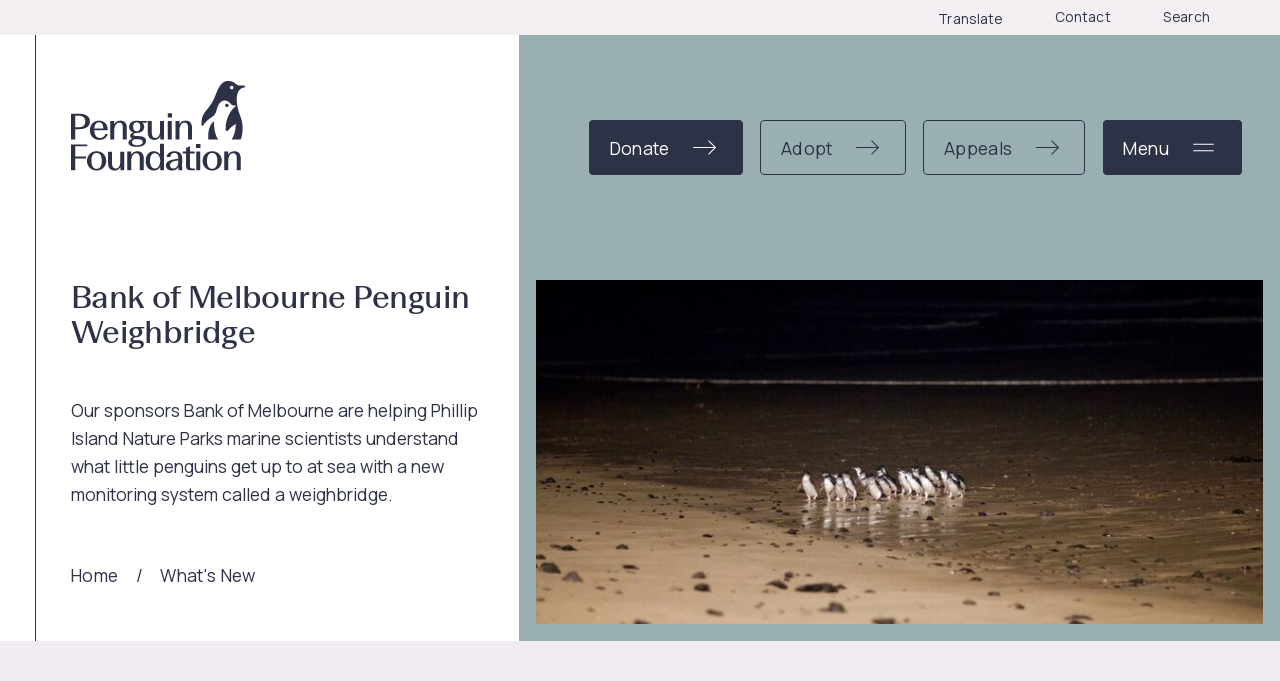

--- FILE ---
content_type: text/html; charset=UTF-8
request_url: https://penguinfoundation.org.au/whats-new/bank-of-melbourne-penguin-weighbridge
body_size: 11090
content:
<!doctype html>
<html lang="en-AU" class="is-scroll-zero is-scroll-top">

	<head>
		<meta charset="utf-8">
		<meta http-equiv="X-UA-Compatible" content="IE=edge,chrome=1">
		<meta name="viewport" content="width=device-width, initial-scale=1.0">
		<link rel="stylesheet" href="https://rsms.me/inter/inter.css">
		<link rel="stylesheet" href="/shop/tailwind.css">
		
		<link href="https://penguinfoundation.org.au/dist/main.57d4678bc63bd4b442e2.css" rel="stylesheet">

				<link data-favicon rel="apple-touch-icon" sizes="180x180" href="/apple-touch-icon.png?v=BGaWXBqAnv">
		<link data-favicon rel="icon" type="image/png" sizes="32x32" href="/favicon-32x32.png?v=BGaWXBqAnv">
		<link data-favicon rel="icon" type="image/png" sizes="16x16" href="/favicon-16x16.png?v=BGaWXBqAnv">
		<link data-favicon rel="manifest" href="/site.webmanifest?v=BGaWXBqAnv">
		<link rel="mask-icon" href="/safari-pinned-tab.svg?v=BGaWXBqAnv" color="#2D3246">
		<link data-favicon rel="shortcut icon" href="/favicon.ico?v=BGaWXBqAnv">
		<meta name="msapplication-TileColor" content="#0073CF">
		<meta name="theme-color" content="#0073CF">

						<title>Penguin Foundation • Bank of Melbourne Penguin Weighbridge</title>
<script>dl = [];
(function(w,d,s,l,i){w[l]=w[l]||[];w[l].push({'gtm.start':
new Date().getTime(),event:'gtm.js'});var f=d.getElementsByTagName(s)[0],
j=d.createElement(s),dl=l!='dataLayer'?'&l='+l:'';j.async=true;j.src=
'//www.googletagmanager.com/gtm.js?id='+i+dl;f.parentNode.insertBefore(j,f);
})(window,document,'script','dl','GTM-T69J35W');
</script><meta name="generator" content="SEOmatic">
<meta name="keywords" content="melbourne, helping, phillip, island, nature, parks, marine, scientists, understand, little, penguins, monitoring, bank, called, sponsors">
<meta name="description" content="Our sponsors Bank of Melbourne are helping Phillip Island Nature Parks marine scientists understand what little penguins get up to at sea with a new monitoring system called a weighbridge.">
<meta name="referrer" content="no-referrer-when-downgrade">
<meta name="robots" content="all">
<meta content="513657491988237" property="fb:profile_id">
<meta content="en" property="og:locale">
<meta content="Penguin Foundation" property="og:site_name">
<meta content="website" property="og:type">
<meta content="https://penguinfoundation.org.au/whats-new/bank-of-melbourne-penguin-weighbridge" property="og:url">
<meta content="Bank of Melbourne Penguin Weighbridge" property="og:title">
<meta content="Our sponsors Bank of Melbourne are helping Phillip Island Nature Parks marine scientists understand what little penguins get up to at sea with a new monitoring system called a weighbridge." property="og:description">
<meta content="https://penguinfoundation.org.au/assets/volumes/images/_1200x630_crop_center-center_82_none/penguins-study.jpg?mtime=1604289450" property="og:image">
<meta content="1200" property="og:image:width">
<meta content="630" property="og:image:height">
<meta content="Bank of Melbourne Penguin Weighbridge" property="og:image:alt">
<meta content="https://instagram.com/penguinfdn" property="og:see_also">
<meta content="https://facebook.com/PenguinFoundation" property="og:see_also">
<meta content="https://twitter.com/penguinfdn" property="og:see_also">
<meta name="twitter:card" content="summary_large_image">
<meta name="twitter:site" content="@penguinfdn">
<meta name="twitter:creator" content="@penguinfdn">
<meta name="twitter:title" content="Bank of Melbourne Penguin Weighbridge">
<meta name="twitter:description" content="Our sponsors Bank of Melbourne are helping Phillip Island Nature Parks marine scientists understand what little penguins get up to at sea with a new monitoring system called a weighbridge.">
<meta name="twitter:image" content="https://penguinfoundation.org.au/assets/volumes/images/_800x418_crop_center-center_82_none/penguins-study.jpg?mtime=1604289450">
<meta name="twitter:image:width" content="800">
<meta name="twitter:image:height" content="418">
<meta name="twitter:image:alt" content="Bank of Melbourne Penguin Weighbridge">
<link href="https://penguinfoundation.org.au/whats-new/bank-of-melbourne-penguin-weighbridge" rel="canonical">
<link href="https://penguinfoundation.org.au/" rel="home">
<link type="text/plain" href="https://penguinfoundation.org.au/humans.txt" rel="author">
<link href="/css/custom.css?v=1754894687" rel="stylesheet">
<link href="https://penguinfoundation.org.au/cpresources/7de2b70d/css/front-end/plugin/freeform.css?v=1744298855" rel="stylesheet"></head>

	
	
						
	<body data-context="article" data-icons="https://penguinfoundation.org.au/dist/sprite.b204d01b2ad7eeb41d70.svg"><noscript><iframe src="//www.googletagmanager.com/ns.html?id=GTM-T69J35W"
height="0" width="0" style="display:none;visibility:hidden"></iframe></noscript>


<!--[if lt IE 10]>
<section class="warning">
	Did you know that your web browser is a bit old? Some of the content on this site might not work right as a result. <a href="http://whatbrowser.org">Upgrade your browser</a> for a faster, better, and safer web experience.
</section>
<![endif]-->





<a
	href="#main-content"
	
	class="button btn-skip-to-content  "
		
		
	
	
	>
	<span class="button__container">
		<span class="button__bg">
			
		</span>

		<span class="button__content">
			
							<span class="button__text">Skip to main content</span>
			
			
					</span>
	</span>
</a>

	



<header class="header header--article ">
    <div class="header__top-bar theme theme--cream">
        <div class="header__content">
            <div class="header__company">
                





<a
	href="/"
	
	class="button btn-icon header__home-button "
		
			alt="Penguin Foundation"
		title="Penguin Foundation"
		
	
	
	>
	<span class="button__container">
		<span class="button__bg">
			
		</span>

		<span class="button__content">
			
			
			
							<span class="button__icon">
							<span class="icon icon--logo--solo button__symbol"             
>
		<svg><use xlink:href="#icons/logo/solo"/></svg>
	</span>

				</span>
					</span>
	</span>
</a>

                





<button type="button"
	class="button btn-icon button--reverse-icon header__main-menu-button "
		
			alt="Main Menu"
		title="Main Menu"
		data-toggler-trigger data-toggler-trigger-id=main-menu
	
	
	>
	<span class="button__container">
		<span class="button__bg">
			
		</span>

		<span class="button__content">
			
							<span class="button__text">Menu</span>
			
			
							<span class="button__icon">
							<span class="icon icon--basic--burger button__symbol"             
>
		<svg><use xlink:href="#icons/basic/burger"/></svg>
	</span>

				</span>
					</span>
	</span>
</button>
            </div>

            <nav class="header__actions">
                <ul class="header__actions__list">
                    <li class="header__actions__item">
                                            </li>

                    
                        
                        <li class="header__actions__item">
                            <div id="google_translate_element">
    





<span
	class="button btn-icon  "
		id=google-translate-content
			alt="Google Translate"
		title="Google Translate"
		
	
	
	>
	<span class="button__container">
		<span class="button__bg">
			
		</span>

		<span class="button__content">
			
							<span class="button__text">Translate</span>
			
			
							<span class="button__icon">
							<span class="icon icon--ui--translate button__symbol"             
>
		<svg><use xlink:href="#icons/ui/translate"/></svg>
	</span>

				</span>
					</span>
	</span>
</span>
</div>

<script type="text/javascript">
    function googleTranslateElementInit() {
        new google.translate.TranslateElement({
            pageLanguage: "en",
            includedLanguages: "ar,bn,de,el,es,fa,fr,hi,it,ja,su,ta,vi,zh-CN,zh-TW",
            layout: google.translate.TranslateElement.InlineLayout.SIMPLE,
            gaTrack: false
        }, "google-translate-content");
    }

    // document.addEventListener("DOMContentLoaded", function(){
    //     setTimeout(function(){
    //         var container = document.getElementById("google_translate_element");
    //         var content = document.getElementById("google-translate-content");
    //         var link = document.getElementsByClassName("goog-te-gadget")[0];
    //         content.appendChild(link);
    //         container.classList.add("init");
    //     }, 200);
    // });
</script>

<script type="text/javascript" src="//translate.google.com/translate_a/element.js?cb=googleTranslateElementInit"></script>
                        </li>

                        <li class="header__actions__item">
                            





<a
	href="https://penguinfoundation.org.au/contact"
	
	class="button btn-icon  "
		
		
	
	
	>
	<span class="button__container">
		<span class="button__bg">
			
		</span>

		<span class="button__content">
			
							<span class="button__text">Contact</span>
			
			
							<span class="button__icon">
							<span class="icon icon--ui--phone button__symbol"             
>
		<svg><use xlink:href="#icons/ui/phone"/></svg>
	</span>

				</span>
					</span>
	</span>
</a>
                        </li>

                        <li class="header__actions__item desktop-only">
                            





<button type="button"
	class="button btn-icon  "
		
		data-toggler-focus-input data-toggler-trigger data-toggler-trigger-id=search
	
	
	>
	<span class="button__container">
		<span class="button__bg">
			
		</span>

		<span class="button__content">
			
							<span class="button__text">Search</span>
			
			
							<span class="button__icon">
							<span class="icon icon--ui--search button__symbol"             
>
		<svg><use xlink:href="#icons/ui/search"/></svg>
	</span>

				</span>
					</span>
	</span>
</button>
                        </li>

                                    </ul>
            </nav>
        </div>
    </div>

    <div class="header__main">
        <div class="header__content">
            <div class="header__mobile mobile-only theme theme--white">
                <div class="header__mobile__logo">
                    




<a href=/
    class="logo logo--main ">
    <div class="logo__image">
        		<span class="icon icon--logo--main"             
>
		<svg><use xlink:href="#icons/logo/main"/></svg>
	</span>

    </div>

    
</a>
                </div>

                <nav class="header__mobile__nav mobile-nav">
                    <ul class="mobile-nav__list">
                                                <li class="mobile-nav__item">
                            





<button type="button"
	class="button btn-icon  "
		
			alt="Search site"
		title="Search site"
		data-toggler-trigger data-toggler-trigger-id=search
	
	
	>
	<span class="button__container">
		<span class="button__bg">
			
		</span>

		<span class="button__content">
			
			
			
							<span class="button__icon">
							<span class="icon icon--ui--search button__symbol"             
>
		<svg><use xlink:href="#icons/ui/search"/></svg>
	</span>

				</span>
					</span>
	</span>
</button>
                        </li>
                        
                        <li class="mobile-nav__item">
                            





<button type="button"
	class="button btn-icon  "
		
			alt="Main Menu"
		title="Main Menu"
		data-toggler-trigger data-toggler-trigger-id=main-menu
	
	
	>
	<span class="button__container">
		<span class="button__bg">
			
		</span>

		<span class="button__content">
			
			
			
							<span class="button__icon">
							<span class="icon icon--basic--burger button__symbol"             
>
		<svg><use xlink:href="#icons/basic/burger"/></svg>
	</span>

				</span>
					</span>
	</span>
</button>
                        </li>
                    </ul>
                </nav>
            </div>

            <div class="header__info theme theme--white">
                <div class="header__top desktop-only">
                    




<a href=/
    class="logo logo--main ">
    <div class="logo__image">
        		<span class="icon icon--logo--main"             
>
		<svg><use xlink:href="#icons/logo/main"/></svg>
	</span>

    </div>

    
</a>
                </div>

                <div class="header__bottom">
                                            <h1 class="header__title">
                            Bank of Melbourne Penguin Weighbridge
                        </h1>

                        <div class="header__detail">
                                                            <div class="header__summary">
                                    Our sponsors Bank of Melbourne are helping Phillip Island Nature Parks marine scientists understand what little penguins get up to at sea with a new monitoring system called a weighbridge.
                                </div>
                            
                            
                                                                                                                                    <div class="header__breadcrumbs">
                                        



	
	<nav class="breadcrumbs " aria-label="You are here:" role="navigation">
		<ul class="breadcrumbs__list">
						                <li class="breadcrumbs__item">
					
																						
																	





<a
	href="https://penguinfoundation.org.au/"
	
	class="button btn-crumb  "
		
		
	
	
	>
	<span class="button__container">
		<span class="button__bg">
			
		</span>

		<span class="button__content">
			
							<span class="button__text">Home</span>
			
			
					</span>
	</span>
</a>
					                </li>
			                <li class="breadcrumbs__item">
											<span class="breadcrumbs__divider"></span>
					
																						
																	





<a
	href="https://penguinfoundation.org.au/whats-new"
	
	class="button btn-crumb  "
		
		
	
	
	>
	<span class="button__container">
		<span class="button__bg">
			
		</span>

		<span class="button__content">
			
							<span class="button__text">What&#039;s New</span>
			
			
					</span>
	</span>
</a>
					                </li>
			                <li class="breadcrumbs__item">
					
																						
																	
					                </li>
					</ul>
	</nav>

                                    </div>
                                                                                    </div>
                                    </div>
            </div>

            <div class="header__nav-feature theme theme--light-stone">
                <div class="header__top">
                    <div class="header__nav">
                        
                            
<nav class="main-menu" role="navigation">
    <ul class="main-menu__list">
                    
                            <li class="main-menu__item">
                    





<a
	href="https://penguinfoundation.org.au/about-us"
	
	class="button btn-main-menu  "
		
		
	
	
	>
	<span class="button__container">
		<span class="button__bg">
			
		</span>

		<span class="button__content">
			
							<span class="button__text">About us</span>
			
			
					</span>
	</span>
</a>
                </li>
                                
                            <li class="main-menu__item">
                    





<a
	href="https://penguinfoundation.org.au/get-involved"
	
	class="button btn-main-menu  "
		
		
	
	
	>
	<span class="button__container">
		<span class="button__bg">
			
		</span>

		<span class="button__content">
			
							<span class="button__text">Get Involved</span>
			
			
					</span>
	</span>
</a>
                </li>
                                
                            <li class="main-menu__item">
                    





<a
	href="https://penguinfoundation.org.au/whats-new"
	
	class="button btn-main-menu  "
		
		
	
	
	>
	<span class="button__container">
		<span class="button__bg">
			
		</span>

		<span class="button__content">
			
							<span class="button__text">What&#039;s New</span>
			
			
					</span>
	</span>
</a>
                </li>
                        </ul>
</nav>

                            <nav class="header__cta">
                                <ul class="header__cta__list">
                                    <li class="header__cta__item">
                                        





<a
	href="https://penguinfoundation.org.au/donate"
	
	class="button btn-secondary  "
		
		
	
	
	>
	<span class="button__container">
		<span class="button__bg">
			
		</span>

		<span class="button__content">
			
							<span class="button__text">Donate</span>
			
			
							<span class="button__icon">
							<span class="icon icon--basic--arrow--right button__symbol"             
>
		<svg><use xlink:href="#icons/basic/arrow/right"/></svg>
	</span>

				</span>
					</span>
	</span>
</a>
                                    </li>

                                    <li class="header__cta__item">
                                        





<a
	href="https://penguinfoundation.org.au/donate/adopt"
	
	class="button btn-primary  "
		
		
	
	
	>
	<span class="button__container">
		<span class="button__bg">
			
		</span>

		<span class="button__content">
			
							<span class="button__text">Adopt</span>
			
			
							<span class="button__icon">
							<span class="icon icon--basic--arrow--right button__symbol"             
>
		<svg><use xlink:href="#icons/basic/arrow/right"/></svg>
	</span>

				</span>
					</span>
	</span>
</a>
                                    </li>
                                    <li class="header__cta__item">
                                        





<a
	href="https://conservation-dogs-appeal.raiselysite.com/"
	
	class="button btn-primary  "
		
		
	
	
	>
	<span class="button__container">
		<span class="button__bg">
			
		</span>

		<span class="button__content">
			
							<span class="button__text">Appeals</span>
			
			
							<span class="button__icon">
							<span class="icon icon--basic--arrow--right button__symbol"             
>
		<svg><use xlink:href="#icons/basic/arrow/right"/></svg>
	</span>

				</span>
					</span>
	</span>
</a>
                                    </li>
                                </ul>
                            </nav>

                        
                        <nav class="header__nav__menu desktop-only">
                            





<span
	class="button btn-secondary  "
		
		aria-label=&quot;Main Menu&quot; data-toggler-trigger data-toggler-trigger-id=main-menu
	
	
	>
	<span class="button__container">
		<span class="button__bg">
			
		</span>

		<span class="button__content">
			
							<span class="button__text">Menu</span>
			
			
							<span class="button__icon">
							<span class="icon icon--basic--burger button__symbol"             
>
		<svg><use xlink:href="#icons/basic/burger"/></svg>
	</span>

				</span>
					</span>
	</span>
</span>
                        </nav>
                    </div>
                </div>

                <div class="header__bottom">
                    <div class="header__feature">
                    Little Penguins of Phillip Island Crossing Beach
                        
			
			
														
		
	
				
				
				
		
								<picture class="lazy lazy--background">
			<img class="lazyload lazy__image"
				src="data:image/svg+xml;charset=utf-8,%3Csvg%20xmlns%3D%27http%3A%2F%2Fwww.w3.org%2F2000%2Fsvg%27%20width%3D%272560%27%20height%3D%270%27%20style%3D%27background%3Atransparent%27%2F%3E"
				alt="Little Penguins of Phillip Island Crossing Beach"
				data-parent-fit="cover"
				data-sizes="auto"
				data-src="/imager/images/7635/penguins-study_a28930b60decd87861cb5491ed347d73_93b94fb4b7b2965a4c957beb72c5dff6.jpg"
				data-srcset="/imager/images/7635/penguins-study_a28930b60decd87861cb5491ed347d73_93b94fb4b7b2965a4c957beb72c5dff6.jpg 2560w 1439h, /imager/images/7635/penguins-study_a28930b60decd87861cb5491ed347d73_22dae00eaae3223636a3c2ff44922aa3.jpg 1920w 1079h, /imager/images/7635/penguins-study_a28930b60decd87861cb5491ed347d73_8c8bfecbc8bba0ff60ec7616b0fcba5f.jpg 1190w 669h, /imager/images/7635/penguins-study_a28930b60decd87861cb5491ed347d73_f62b8729c3800f069c6c6e129a15dcb3.jpg 768w 431h, /imager/images/7635/penguins-study_a28930b60decd87861cb5491ed347d73_b6b3c5c96c06254c27a4572013200726.jpg 560w 314h"
				style="object-position:50% 50%;"
			/>
							<div class="lazy__placeholder" aria-hidden="true"></div>
					</picture>

	

                    </div>
                </div>
            </div>
        </div>
    </div>
</header>

<main id="main-content" class="main">
	
	
	
	
			
	
							
	


	
		
	
							
	


	
<section class="internal ">
	<div class="internal__wrapper">
					<div class="internal__aside">
				<div class="internal__aside__content">

					
						
			
										

    <aside class="aside">
        <nav class="internal__subnav subnav">
            <ul class="subnav__wrapper">
                <li>
                    






<a
	href="https://penguinfoundation.org.au/whats-new"
	
	class="button btn-aside --has-children --child-active  "
		
		
	
	
	>
	<span class="button__container">
		<span class="button__bg">
			
		</span>

		<span class="button__content">
			
							<span class="button__text">What&#039;s New</span>
			
			
					</span>
	</span>
</a>
                </li>

                                    <li>
                        






<a
	href="https://penguinfoundation.org.au/whats-new/knits-for-nature-jumper-pattern-in-mandarin"
	
	class="button btn-aside  "
		
		
	
	
	>
	<span class="button__container">
		<span class="button__bg">
			
		</span>

		<span class="button__content">
			
							<span class="button__text">Knits for Nature jumper pattern in Mandarin</span>
			
			
							<span class="button__icon">
							<span class="icon icon--basic--arrow--right button__symbol"             
>
		<svg><use xlink:href="#icons/basic/arrow/right"/></svg>
	</span>

				</span>
					</span>
	</span>
</a>
                    </li>
                                    <li>
                        






<a
	href="https://penguinfoundation.org.au/whats-new/research-reveals-best-start-for-little-penguins"
	
	class="button btn-aside  "
		
		
	
	
	>
	<span class="button__container">
		<span class="button__bg">
			
		</span>

		<span class="button__content">
			
							<span class="button__text">Research reveals best start for little penguins</span>
			
			
							<span class="button__icon">
							<span class="icon icon--basic--arrow--right button__symbol"             
>
		<svg><use xlink:href="#icons/basic/arrow/right"/></svg>
	</span>

				</span>
					</span>
	</span>
</a>
                    </li>
                                    <li>
                        






<a
	href="https://penguinfoundation.org.au/whats-new/future-proofing-little-penguins-project-wildlife-and-habitat-management"
	
	class="button btn-aside  "
		
		
	
	
	>
	<span class="button__container">
		<span class="button__bg">
			
		</span>

		<span class="button__content">
			
							<span class="button__text">Future-Proofing Little Penguins Project - wildlife and habitat management</span>
			
			
							<span class="button__icon">
							<span class="icon icon--basic--arrow--right button__symbol"             
>
		<svg><use xlink:href="#icons/basic/arrow/right"/></svg>
	</span>

				</span>
					</span>
	</span>
</a>
                    </li>
                                    <li>
                        






<a
	href="https://penguinfoundation.org.au/whats-new/news-from-the-wildlife-rehabilitation-centre"
	
	class="button btn-aside  "
		
		
	
	
	>
	<span class="button__container">
		<span class="button__bg">
			
		</span>

		<span class="button__content">
			
							<span class="button__text">News from the Wildlife Rehabilitation Centre</span>
			
			
							<span class="button__icon">
							<span class="icon icon--basic--arrow--right button__symbol"             
>
		<svg><use xlink:href="#icons/basic/arrow/right"/></svg>
	</span>

				</span>
					</span>
	</span>
</a>
                    </li>
                                    <li>
                        






<a
	href="https://penguinfoundation.org.au/whats-new/breeding-season-in-full-swing"
	
	class="button btn-aside  "
		
		
	
	
	>
	<span class="button__container">
		<span class="button__bg">
			
		</span>

		<span class="button__content">
			
							<span class="button__text">Breeding season in full swing</span>
			
			
							<span class="button__icon">
							<span class="icon icon--basic--arrow--right button__symbol"             
>
		<svg><use xlink:href="#icons/basic/arrow/right"/></svg>
	</span>

				</span>
					</span>
	</span>
</a>
                    </li>
                            </ul>
        </nav>
    </aside>

						

		
																				
														
															<div class="internal__aside__cta">
									






<article data-scroller-item class="card cta-card  theme theme--blue">
    <div class="card__container">
        
        <div class="card__content">
            <div class="card__detail">
                
                                <h2 class="card__title">
                            Join us in making a difference
                    </h2>
                
                                <div class="card__body">
                            Your donation today helps to ensure Phillip Island&#039;s natural areas and wildlife are protected now and into the future.
                    </div>
                            </div>

                        <nav class="card__actions">
                        <ul class="card__actions__list">
                                <li class="card__actions__item">
                





<a
	href="https://penguinfoundation.org.au/donate"
	
	class="button btn-dot  "
		
		
	
	
	>
	<span class="button__container">
		<span class="button__bg">
			
		</span>

		<span class="button__content">
			
							<span class="button__text">Donate now</span>
			
			
							<span class="button__icon">
							<span class="icon icon--basic--arrow--dot button__symbol"             
>
		<svg><use xlink:href="#icons/basic/arrow/dot"/></svg>
	</span>

				</span>
					</span>
	</span>
</a>
            </li>
                </ul>
                </nav>
            
        </div>
    </div>
</article>
								</div>
													
					
				</div>
			</div>
		
		<div class="internal__content">
			<article class="internal__article">

				
			<header class="article-info">
									<div class="article-info__category">
						<ul class="article-info__category__list">
													<li class="article-info__category__item">
								





<span
	class="button btn-small  "
		
		
	
	
	>
	<span class="button__container">
		<span class="button__bg">
			
		</span>

		<span class="button__content">
			
							<span class="button__text">Penguins</span>
			
			
					</span>
	</span>
</span>
							</li>
													<li class="article-info__category__item">
								





<span
	class="button btn-small  "
		
		
	
	
	>
	<span class="button__container">
		<span class="button__bg">
			
		</span>

		<span class="button__content">
			
							<span class="button__text">Research and conservation</span>
			
			
					</span>
	</span>
</span>
							</li>
												</ul>
					</div>
				
				<h1 class="article-info__title">
					Bank of Melbourne Penguin Weighbridge
				</h1>

				<div class="article-info__date">
					13 December 2021
				</div>
			</header>

			
					
		
	
							
	




	
	<div class="block block--rich-text" data-scroller-item>

		<div class="richtext">
	<p>A penguin weighbridge is a monitoring system that tells us important information about little penguin health and their lives at sea.<br /><br />The <a href="https://www.bankofmelbourne.com.au/about/partnerships/penguin-foundation" target="_blank" rel="noreferrer noopener">Bank of Melbourne</a> Penguin Weighbridge was recently completed and is now in action. It's nestled among penguin burrows on the Western Port side of the Summerland Peninsula on Phillip Island. Little penguins cross the bridge when they leave their burrows to head out to sea to hunt for food, and waddle over it again upon their return. As they cross, the weighbridge scans their individual microchips and captures their body weights. This data is then sent in real time to <a href="https://www.penguins.org.au/conservation/" target="_blank" rel="noreferrer noopener">Phillip Island Nature Parks</a> scientists so they can monitor the penguins weight, the length of time and frequency of their fishing trips and the amount of food they have brought back for chicks waiting impatiently in their burrows. When penguins' weights are measured, those that are heavier are likely to be healthier, fishing more successfully, and bringing more fish home for their chicks.</p>
<p>Little penguins are top ocean predators, they play an important role in balancing marine food webs and are a valuable 'indicator species'. Changes in penguin health can indicate changes in marine ecosystem structure and function but these changes can be difficult for scientists to observe. Using the weighbridge to analyse penguin diet and foraging is a valuable way to understand life underwater and threats such as climate change, pollution or overfishing. It's critically important that <a href="https://www.penguins.org.au/conservation/" target="_blank" rel="noreferrer noopener">Phillip Island Nature Parks</a> scientists understand this information in order to protect little penguins and their marine environment today and for the future.<br /><br />We thank Bank of Melbourne for their contribution of $120,000 towards developing this tool and for their continued support of the Penguin Foundation.</p>
</div>

	</div>


	
	<div class="block block--video" data-scroller-item>

		
	
	<div class="video">
		<iframe width="1920" height="1080" src="https://www.youtube.com/embed/T_7tZC4KnPU?feature=oembed" frameborder="0" allow="accelerometer; autoplay; clipboard-write; encrypted-media; gyroscope; picture-in-picture" allowfullscreen></iframe>
	</div>


	</div>


				

		
			</article>
		</div>
	</div>
</section>

</main>

	




<section class="section newsletter theme theme--dark-blue">
    <div class="section__content">
        <header class="newsletter__header">
            <h2 class="newsletter__title" data-scroller-item>
                Subscribe to receive latest news &amp; events
            </h2>
        </header>

        <div class="newsletter__form">
                        <form id="subscribe-form" class="form" novalidate="true" accept-charset="UTF-8" enctype="multipart/form-data" data-freeform method="post" data-id="f5964c-form-RmX8YpPpe-M6QERaDPx-9AvqQyctmcyUGwNlqeWDzUyhqJvLwkmHPvuE7V7d" data-handle="newsletter" data-ajax data-show-processing-spinner data-auto-scroll data-show-processing-text data-processing-text="Processing..." data-success-message="Form has been submitted successfully!" data-error-message="Sorry, there was an error submitting the form. Please try again.">
<input type="hidden" name="CRAFT_CSRF_TOKEN" value="Iv9VlkVVLiofc2icduprb-NmzGtedUMSEzxy6wH0IHgEU4x5fAc6HlaWNts_NGVSXhox7BeQJxqLL_wMawwMcV92Or1Zx1QRPGfvLyNPCnU=">
<input type="hidden" name="action" value="freeform/submit" />
<input type="hidden" name="freeform-action" value="submit" />
<input type="hidden" id="form-input-67r7pvplX" name="67r7pvplX" value="1">
<div id="f5964c-form-RmX8YpPpe-M6QERaDPx-9AvqQyctmcyUGwNlqeWDzUyhqJvLwkmHPvuE7V7d" data-scroll-anchor></div>
<input type="hidden" name="formHash" value="RmX8YpPpe-M6QERaDPx-9AvqQyctmcyUGwNlqeWDzUyhqJvLwkmHPvuE7V7d" />
                <fieldset class="form__details">
                    <div class="form__field" data-scroller-item>
                        <label for="newsletter-fullname">Full name</label>
                        <input id="newsletter-fullname" type="text" name="fullName" value="" required="required">
                    </div>
                    <div class="form__field" data-scroller-item>
                        <label for="newsletter-email">Email address</label>
                        <input id="newsletter-email" type="email" name="email" value="" required="required">
                    </div>
                </fieldset>
                
                                <div class="form__actions" data-scroller-item>
                    <div class="form__submit">
                                                <button  data-freeform-action="submit" data-button-container="submit" name="form_page_submit" type="submit">
                          







<span
	class="button btn-primary  "
		
		
	
	
	>
	<span class="button__container">
		<span class="button__bg">
			
		</span>

		<span class="button__content">
			
							<span class="button__text">Submit</span>
			
			
							<span class="button__icon">
							<span class="icon icon--basic--arrow--right button__symbol"             
>
		<svg><use xlink:href="#icons/basic/arrow/right"/></svg>
	</span>

				</span>
					</span>
	</span>
</span>
                        </button>
                    </div>

                    <div class="form__message" id="success-#subscribe-form">
                        <h3 class="form__message__heading">Subscribed</h3>
                        		<span class="icon icon--features--tick form__message__icon"             
>
		<svg><use xlink:href="#icons/features/tick"/></svg>
	</span>

                    </div>                    
                </div>
            <div data-rules-json="{&quot;values&quot;:{&quot;firstName&quot;:&quot;&quot;,&quot;lastName&quot;:&quot;&quot;,&quot;email&quot;:&quot;&quot;,&quot;67r7pvplX&quot;:&quot;1&quot;},&quot;rules&quot;:{&quot;fields&quot;:[],&quot;buttons&quot;:[]}}"></div>
<input type="hidden" name="freeform_payload" value="CYhvwhkHKPWozQzFxxr75zI4YjkyZWViMzY2YjI5NjA0YzE5YjJiY2YzYzcwOTA4ZmRjYzQxYjM5YTZkZmM5MzU0NGQ0YWE2YzU2N2Q1NzPOFXrUvh84xsvEIdsUJ4rWIEitJ5ddrgcuQgisHiI3RpGXnZ8XG6Is+dnbVDKtf1mG/aGm5B5sJIEbUEMRa+X3z/14DC1KjnDg1KxrPzcJien2UiOwHW02YSRUfD1y7kd5krE+RU7Ao8Q5osz6PPe5oHUBas8DwvYV1VzJmCJTJm/nKe/4NJ3dPaKJU4enIu8m7hOeHfKUUuaaArOwUXyfOVqD8WfBIjA4oZ10VhAWrbBALRwbZ1SdR/FhoMPV93ZT962Hv6uxlIflPhHymMJ1F4/ttByX4DkGynoVv31y2Klx3xdlnZ5X6/MdNpKHiUOFqOGDSN6dmdZRaXQt2ebN/+QXJiOKq58rs/V9ls02pGOk1Y3M8KHBhD0tsNUeMlAzqnH8M2+uPSQihJn46LcW5ZxxFIj0wiVFqs4MKmyyAwrk+THLZZ+bCFlHx6Ta/TKXSBH7ygDQDBn3nj+2py3eZZhTyU2wQ78MfFbWTPRupU3W6v3Ta9MObhHnkXjJXRk19Ezvspwyp3Z3636H3U28OlW977PGK+RIYyNfUshLBW2qc+xyDC3rQQoD9GeOM/[base64]/s9jF1U3Uzv5gwex5PgIywTHCGqiLdr4O7gQVc8KLvStTZEoxmks+OOnxuNgGnwMOtby4YKuCY+ZmKhS4qm+UWHYiXKG5XtbRUWMTpiAIFiTol8dr6qlYx8GbNa7QAelFafWhlp7TDiX+WEFHuF7nXCtNML8YDumXehIN5MrZQGx+4V/UvyczQr+/84Z3Sc7tKJGNyS3EzUn8yzGuHpADIIAc0Au8TOpsUyMMB7ICkToATli5pO9VbDAb6ZIphxhiwXfPTqZJEsFjmo1CvEroN2j3eQlBBbGAumm7j49f0iR824m6RbrntPdfJ7/WKh8n50779B3p8QfyLNZVtCvrg84zkIk0yW9e3u/UTysvFDhvzkZ2HpTMfikS/4iy8r6x7bAb4LeEGRu2rdDG+w==" /></form>
        </div>
    </div>
</section>

<script>
  document.addEventListener("DOMContentLoaded", function () {
    var form = document.querySelector("#subscribe-form");
    if (form) {
      var observer = new MutationObserver(function (mutations) {
        mutations.forEach(function (mutation) {
            if (mutation.attributeName === "class") {
                if (form.classList.contains("submitted")) {
                    document.querySelector('[name="fullName"]').value = "";
                    document.querySelector('[name="email"]').value = "";
                }
            }
        });
      });
      observer.observe(form, { attributes: true, attributeFilter: ["class"] });
    }
  });
</script>

<footer class="section footer theme theme--cream">
    <div class="section__content footer__content">
        <div class="footer__company">
            <div class="footer__company__logo">
                




<span
    class="logo logo--solo desktop-only">
    <div class="logo__image">
        		<span class="icon icon--logo--solo"             
>
		<svg><use xlink:href="#icons/logo/solo"/></svg>
	</span>

    </div>

    
</span>

                




<a href=/
    class="logo logo--main mobile-only">
    <div class="logo__image">
        		<span class="icon icon--logo--main"             
>
		<svg><use xlink:href="#icons/logo/main"/></svg>
	</span>

    </div>

    
</a>
            </div>

            <div class="footer__company__name desktop-only">
                




<span
    class="logo logo--title ">
    <div class="logo__image">
        		<span class="icon icon--logo--title"             
>
		<svg><use xlink:href="#icons/logo/title"/></svg>
	</span>

    </div>

    
</span>

                <div class="footer__copyright">
                    <span class="copyright">
    &copy; 2026 Phillip Island Nature Parks
</span>
                </div>
            </div>
        </div>

        <div class="footer__detail">
            <nav class="footer__links">
                <ul class="footer__links__list">
                        
    <li class="footer__links__item">
        





<a
	href="https://penguinfoundation.org.au/about-us"
	
	class="button btn-link btn-link--idle-no-underline "
		
		
	
	
	>
	<span class="button__container">
		<span class="button__bg">
			
		</span>

		<span class="button__content">
			
							<span class="button__text">About us</span>
			
			
					</span>
	</span>
</a>
    </li>

    
    <li class="footer__links__item">
        





<a
	href="https://penguinfoundation.org.au/donate"
	
	class="button btn-link btn-link--idle-no-underline "
		
		
	
	
	>
	<span class="button__container">
		<span class="button__bg">
			
		</span>

		<span class="button__content">
			
							<span class="button__text">Donate</span>
			
			
					</span>
	</span>
</a>
    </li>

    
    <li class="footer__links__item">
        





<a
	href="https://penguinfoundation.org.au/contact"
	
	class="button btn-link btn-link--idle-no-underline "
		
		
	
	
	>
	<span class="button__container">
		<span class="button__bg">
			
		</span>

		<span class="button__content">
			
							<span class="button__text">Get In Touch</span>
			
			
					</span>
	</span>
</a>
    </li>


                    <li class="footer__links__item desktop-only">
                            





<a
	href="https://penguinfoundation.org.au/privacy"
	
	class="button btn-link btn-link--idle-no-underline "
		
		
	
	
	>
	<span class="button__container">
		<span class="button__bg">
			
		</span>

		<span class="button__content">
			
							<span class="button__text">Privacy Policy</span>
			
			
					</span>
	</span>
</a>

                    </li>
                </ul>
            </nav>

            <nav class="footer__contact">
                <h2 class="footer__social__heading">Contact</h2>

                <ul class="footer__contact__list">
                    <li class="footer__contact__item">
                        <span>
                            PO Box 97, Cowes,<br/>AUSTRALIA VIC 3922
                        </span>
                    </li>

                    <li class="footer__contact__item">
                        





<a
	href="	tel:0359512800
"
	
	class="button btn-link btn-link--idle-no-underline "
		
		
	
	
	>
	<span class="button__container">
		<span class="button__bg">
			
		</span>

		<span class="button__content">
			
							<span class="button__text">0359512800</span>
			
			
					</span>
	</span>
</a>
                    </li>

                    <li class="footer__contact__item">
                        





<a
	href="	mailto:info@penguinfoundation.org.au
"
	
	class="button btn-link btn-link--idle-no-underline "
		
		
	
	
	>
	<span class="button__container">
		<span class="button__bg">
			
		</span>

		<span class="button__content">
			
							<span class="button__text">info@penguinfoundation.org.au</span>
			
			
					</span>
	</span>
</a>
                    </li>
                </ul>
            </nav>

            <div class="footer__social">
                <h2 class="footer__social__heading">Follow us</h2>

                
<nav class="social-links">
	<ul class="social-links__list">
                    <li class="social-links__item">
                



                                      







<a
	href="https://www.facebook.com/PenguinFoundation"
	target="_blank"
	class="button btn-icon btn-social "
		
			alt="Facebook"
		title="Facebook"
		
	rel=noopener rel=noreferrer
	
	>
	<span class="button__container">
		<span class="button__bg">
			
		</span>

		<span class="button__content">
			
							<span class="button__text">Facebook</span>
			
			
							<span class="button__icon">
							<span class="icon icon--social--facebook button__symbol"             
>
		<svg><use xlink:href="#icons/social/facebook"/></svg>
	</span>

				</span>
					</span>
	</span>
</a>
            </li>
                    <li class="social-links__item">
                



                                      







<a
	href="https://www.twitter.com/penguinfdn"
	target="_blank"
	class="button btn-icon btn-social "
		
			alt="Twitter"
		title="Twitter"
		
	rel=noopener rel=noreferrer
	
	>
	<span class="button__container">
		<span class="button__bg">
			
		</span>

		<span class="button__content">
			
							<span class="button__text">Twitter</span>
			
			
							<span class="button__icon">
							<span class="icon icon--social--twitter button__symbol"             
>
		<svg><use xlink:href="#icons/social/twitter"/></svg>
	</span>

				</span>
					</span>
	</span>
</a>
            </li>
                    <li class="social-links__item">
                



                                      







<a
	href="https://www.instagram.com/penguinfdn"
	target="_blank"
	class="button btn-icon btn-social "
		
			alt="Instagram"
		title="Instagram"
		
	rel=noopener rel=noreferrer
	
	>
	<span class="button__container">
		<span class="button__bg">
			
		</span>

		<span class="button__content">
			
							<span class="button__text">Instagram</span>
			
			
							<span class="button__icon">
							<span class="icon icon--social--instagram button__symbol"             
>
		<svg><use xlink:href="#icons/social/instagram"/></svg>
	</span>

				</span>
					</span>
	</span>
</a>
            </li>
                    <li class="social-links__item">
                



                                      







<a
	href="https://www.youtube.com/pipenguinparade"
	target="_blank"
	class="button btn-icon btn-social "
		
			alt="YouTube"
		title="YouTube"
		
	rel=noopener rel=noreferrer
	
	>
	<span class="button__container">
		<span class="button__bg">
			
		</span>

		<span class="button__content">
			
							<span class="button__text">YouTube</span>
			
			
							<span class="button__icon">
							<span class="icon icon--social--youtube button__symbol"             
>
		<svg><use xlink:href="#icons/social/youtube"/></svg>
	</span>

				</span>
					</span>
	</span>
</a>
            </li>
            </ul>
</nav>
            </div>

            <div class="footer__mobile-base mobile-only">
                    





<a
	href="https://penguinfoundation.org.au/privacy"
	
	class="button btn-link btn-link--idle-no-underline "
		
		
	
	
	>
	<span class="button__container">
		<span class="button__bg">
			
		</span>

		<span class="button__content">
			
							<span class="button__text">Privacy Policy</span>
			
			
					</span>
	</span>
</a>


                <div class="footer__copyright">
                    <span class="copyright">
    &copy; 2026 Phillip Island Nature Parks
</span>
                </div>
            </div>
        </div>
    </div>

    <div class="section__content footer__credit">
        <div class="footer__credit__content">
            





<a
	href="https://www.simple.com.au"
	target="_blank"
	class="button btn-link simple-credit "
		
		
	
	
	>
	<span class="button__container">
		<span class="button__bg">
			
		</span>

		<span class="button__content">
			
							<span class="button__text">Website by Simple</span>
			
			
					</span>
	</span>
</a>
        </div>
    </div>
</footer>

	

<section class="section section--overlay main-menu-overlay theme theme--dark-blue" data-toggler-id="main-menu">
    <div class="section__container">
        <div class="section__curtain">
            <div class="ani-waves">
                <button data-toggler-trigger data-toggler-trigger-id="main-menu" type="button"
                    class="button ani-waves__wave ani-waves__wave--1"></button>
                <div class="ani-waves__wave ani-waves__wave--2"></div>
                <div class="ani-waves__wave ani-waves__wave--3"></div>
                <div class="ani-waves__wave ani-waves__wave--4"></div>
            </div>
        </div>

        <div class="section__content">
            <div class="main-menu-overlay__content">
                <div class="main-menu-overlay__nav">
                    
<nav class="main-menu" role="navigation">
    <ul class="main-menu__list">
                    
                            <li class="main-menu__item">
                    





<a
	href="https://penguinfoundation.org.au/about-us"
	
	class="button btn-main-menu  "
		
		
	
	
	>
	<span class="button__container">
		<span class="button__bg">
			
		</span>

		<span class="button__content">
			
							<span class="button__text">About us</span>
			
			
					</span>
	</span>
</a>
                </li>
                                
                            <li class="main-menu__item">
                    





<a
	href="https://penguinfoundation.org.au/get-involved"
	
	class="button btn-main-menu  "
		
		
	
	
	>
	<span class="button__container">
		<span class="button__bg">
			
		</span>

		<span class="button__content">
			
							<span class="button__text">Get Involved</span>
			
			
					</span>
	</span>
</a>
                </li>
                                
                            <li class="main-menu__item">
                    





<a
	href="https://penguinfoundation.org.au/whats-new"
	
	class="button btn-main-menu  "
		
		
	
	
	>
	<span class="button__container">
		<span class="button__bg">
			
		</span>

		<span class="button__content">
			
							<span class="button__text">What&#039;s New</span>
			
			
					</span>
	</span>
</a>
                </li>
                        </ul>
</nav>

                    <nav class="main-menu-overlay__cta">
                        <ul class="main-menu-overlay__cta__list">
                            <li class="main-menu-overlay__cta__item">
                                





<a
	href="https://penguinfoundation.org.au/donate"
	
	class="button btn-secondary  "
		
		
	
	
	>
	<span class="button__container">
		<span class="button__bg">
			
		</span>

		<span class="button__content">
			
							<span class="button__text">Donate</span>
			
			
							<span class="button__icon">
							<span class="icon icon--basic--arrow--right button__symbol"             
>
		<svg><use xlink:href="#icons/basic/arrow/right"/></svg>
	</span>

				</span>
					</span>
	</span>
</a>
                            </li>

                            <li class="main-menu-overlay__cta__item">
                                





<a
	href="https://penguinfoundation.org.au/donate/adopt"
	
	class="button btn-primary  "
		
		
	
	
	>
	<span class="button__container">
		<span class="button__bg">
			
		</span>

		<span class="button__content">
			
							<span class="button__text">Adopt</span>
			
			
							<span class="button__icon">
							<span class="icon icon--basic--arrow--right button__symbol"             
>
		<svg><use xlink:href="#icons/basic/arrow/right"/></svg>
	</span>

				</span>
					</span>
	</span>
</a>
                            </li>
                        </ul>
                    </nav>
                </div>
            </div>
        </div>
    </div>

    <div class="section__actions">
        <div class="section__actions__close">
            





<span
	class="button btn-dot btn-close "
		
			alt="Close main menu"
		title="Close main menu"
		data-toggler-trigger data-toggler-trigger-id=main-menu
	
	
	>
	<span class="button__container">
		<span class="button__bg">
			
		</span>

		<span class="button__content">
			
			
			
							<span class="button__icon">
							<span class="icon icon--basic--arrow--right button__symbol"             
>
		<svg><use xlink:href="#icons/basic/arrow/right"/></svg>
	</span>

				</span>
					</span>
	</span>
</span>
        </div>
    </div>
</section>
	<section class="section search section--overlay theme theme--dark-blue"
    data-toggler-id="search"
    data-toggler-focus-input="#search-bar"
>
    <div class="section__container">
        <div class="section__curtain">
            <div class="ani-waves">
                <button data-toggler-trigger data-toggler-trigger-id="search" type="button"
                    class="button ani-waves__wave ani-waves__wave--1"></button>
                <div class="ani-waves__wave ani-waves__wave--2"></div>
                <div class="ani-waves__wave ani-waves__wave--3"></div>
                <div class="ani-waves__wave ani-waves__wave--4"></div>
            </div>
        </div>

        <div class="section__content">
            <div class="search__content">
                <h1 class="search__title">
                    How can we help?
                </h1>

                <div class="search__bar">
                    <form class="search-form" action="/search">
                        <div class="f-search f-search--underlined" data-field-container=""><label class="f-search__inner" for="search-bar" data-field-inner=""><input class="f-search__field" type="search" id="search-bar" name="q" value="" data-field=""><span class="f-search__label"><span class="f-search__label-text">Search</span></span><button class="f-search__button  f-search__button--icon" type="submit"><svg aria-label="search" viewBox="0 0 32 32" fill="none" xmlns="http://www.w3.org/2000/svg"><circle cx="14" cy="14" r="9" stroke="currentColor" stroke-width="2"/><path d="M28 28L21 21" stroke="currentColor" stroke-width="2"/></svg></button></label></div>
                    </form>
                </div>
            </div>
        </div>
    </div>

    <div class="section__actions">
        <div class="section__actions__close">
            





<span
	class="button btn-icon btn-close "
		
			alt="Close search"
		title="Close search"
		data-toggler-trigger data-toggler-trigger-id=search
	
	
	>
	<span class="button__container">
		<span class="button__bg">
			
		</span>

		<span class="button__content">
			
			
			
							<span class="button__icon">
							<span class="icon icon--basic--cross button__symbol"             
>
		<svg><use xlink:href="#icons/basic/cross"/></svg>
	</span>

				</span>
					</span>
	</span>
</span>
        </div>
    </div>
</section>
	<div class="notifications">
    <ul class="notifications__list">
            </ul>
</div>
	

<section class="cart section section--overlay" data-toggler-id="cart">
    <div class="section__container">
        <div class="section__curtain">
            <div class="ani-waves">
                <button data-toggler-trigger data-toggler-trigger-id="cart" type="button"
                    class="button ani-waves__wave ani-waves__wave--1"></button>
                <div class="ani-waves__wave ani-waves__wave--2"></div>
                <div class="ani-waves__wave ani-waves__wave--3"></div>
                <div class="ani-waves__wave ani-waves__wave--4"></div>
            </div>
        </div>

        <div class="section__content">
            <div class="cart__title">
                <h2 class="cart__title__heading">
                    <span class="cart__title__main">
                        Shopping Cart
                    </span>

                    <span class="cart__title__item-count" data-cart-item-count-value>
                        0
                    </span>

                    <span class="cart__title__item-count-label" data-cart-item-count-label>
                        items
                    </span>
                </h2>
            </div>

            <div class="cart__content">
                


<div class="cart-items cart-items--empty" data-cart-items>
            <div class="cart-items__empty theme theme--dark-blue">
            <div class="cart-items__empty__icon">
                		<span class="icon icon--ui--cart"             
>
		<svg><use xlink:href="#icons/ui/cart"/></svg>
	</span>

            </div>

            <h3 class="cart-items__empty__message">
                You currently do not have any items in your cart
            </h3>

            <div class="cart-items__empty__link">
                





<span
	class="button btn-link  "
		
		
	
	
	>
	<span class="button__container">
		<span class="button__bg">
			
		</span>

		<span class="button__content">
			
							<span class="button__text">Visit Shop</span>
			
			
							<span class="button__icon">
							<span class="icon icon--basic--arrow--right button__symbol"             
>
		<svg><use xlink:href="#icons/basic/arrow/right"/></svg>
	</span>

				</span>
					</span>
	</span>
</span>
            </div>
        </div>
    </div>
            </div>
        </div>
    </div>

    <div class="section__actions">
        <div class="section__actions__close theme theme--dark-blue">
            





<span
	class="button btn-dot btn-close "
		
			alt="Close cart"
		title="Close cart"
		data-toggler-trigger data-toggler-trigger-id=cart
	
	
	>
	<span class="button__container">
		<span class="button__bg">
			
		</span>

		<span class="button__content">
			
			
			
							<span class="button__icon">
							<span class="icon icon--basic--arrow--right button__symbol"             
>
		<svg><use xlink:href="#icons/basic/arrow/right"/></svg>
	</span>

				</span>
					</span>
	</span>
</span>
        </div>
    </div>
</section>


<script>
    window.csrfName = 'CRAFT_CSRF_TOKEN';
    window.csrfValue = 'Iv9VlkVVLiofc2icduprb-NmzGtedUMSEzxy6wH0IHgEU4x5fAc6HlaWNts_NGVSXhox7BeQJxqLL_wMawwMcV92Or1Zx1QRPGfvLyNPCnU=';
</script>

        <script src="https://penguinfoundation.org.au/dist/manifest.3c768977c2574a34506e.js"></script>
		<script src="https://penguinfoundation.org.au/dist/vendor.d66770a4851e78973a40.js"></script>
		<script src="https://penguinfoundation.org.au/dist/main.bf1625ed4fd98d987d08.js"></script>

				<script type="application/ld+json">{"@context":"http://schema.org","@graph":[{"@type":"NewsArticle","author":{"@id":"https://penguinfoundation.org.au/#identity"},"copyrightHolder":{"@id":"https://penguinfoundation.org.au/#identity"},"copyrightYear":"2021","creator":{"@id":"https://simple.com.au#creator"},"dateCreated":"2021-12-15T09:55:09+10:30","dateModified":"2021-12-15T16:32:53+10:30","datePublished":"2021-12-13T09:40:00+10:30","description":"Our sponsors Bank of Melbourne are helping Phillip Island Nature Parks marine scientists understand what little penguins get up to at sea with a new monitoring system called a weighbridge.","headline":"Bank of Melbourne Penguin Weighbridge","image":{"@type":"ImageObject","url":"https://penguinfoundation.org.au/assets/volumes/images/_1200x630_crop_center-center_82_none/penguins-study.jpg?mtime=1604289450"},"inLanguage":"en","mainEntityOfPage":"https://penguinfoundation.org.au/whats-new/bank-of-melbourne-penguin-weighbridge","name":"Bank of Melbourne Penguin Weighbridge","potentialAction":{"@type":"SearchAction","query-input":"required name=q","target":"/search?q={q}"},"publisher":{"@id":"https://simple.com.au#creator"},"url":"https://penguinfoundation.org.au/whats-new/bank-of-melbourne-penguin-weighbridge"},{"@id":"https://penguinfoundation.org.au/#identity","@type":"Organization","address":{"@type":"PostalAddress","addressCountry":"Australia","addressLocality":"Cowes, AUSTRALIA","addressRegion":"VIC","postalCode":"3922","streetAddress":"PO Box 97"},"description":"The Penguin Foundation raises funds to enhance Phillip Island's natural environment and protect native wildlife through research, conservation and education programs carried out by Phillip Island Nature Parks.","email":"info@penguinfoundation.org.au","name":"Penguin Foundation","sameAs":["https://twitter.com/penguinfdn","https://facebook.com/PenguinFoundation","https://instagram.com/penguinfdn"],"telephone":"0359512800","url":"https://penguinfoundation.org.au/"},{"@id":"https://simple.com.au#creator","@type":"LocalBusiness","address":{"@type":"PostalAddress","addressCountry":"Australia","addressLocality":"Unley","addressRegion":"South Australia","postalCode":"5061","streetAddress":"5/77 King William Road"},"alternateName":"Simple","description":"Simple is a national integrated marketing agency based in Adelaide and Melbourne. Our team is comprised of specialists spanning a full range of marketing disciplines. We’re effectively a graphic design, digital (web design) and advertising agency all rolled into one. We work with clients spanning all sizes, industry sectors and geographic locations. Our clients include federal, state and local governments, education providers and major organisations through to local, family-owned businesses and ambitious start-ups.","email":"hello@simple.com.au","geo":{"@type":"GeoCoordinates","latitude":"-34.9479621","longitude":"138.5998018"},"name":"Simple Integrated Marketing","openingHoursSpecification":[{"@type":"OpeningHoursSpecification","closes":"17:00:00","dayOfWeek":["Monday"],"opens":"08:30:00"},{"@type":"OpeningHoursSpecification","closes":"17:00:00","dayOfWeek":["Tuesday"],"opens":"08:30:00"},{"@type":"OpeningHoursSpecification","closes":"17:00:00","dayOfWeek":["Wednesday"],"opens":"08:30:00"},{"@type":"OpeningHoursSpecification","closes":"17:00:00","dayOfWeek":["Thursday"],"opens":"08:30:00"},{"@type":"OpeningHoursSpecification","closes":"17:00:00","dayOfWeek":["Friday"],"opens":"08:30:00"}],"priceRange":"$$$","telephone":"+61 8 8185 1427","url":"https://simple.com.au"},{"@type":"BreadcrumbList","description":"Breadcrumbs list","itemListElement":[{"@type":"ListItem","item":"https://penguinfoundation.org.au/","name":"Home","position":1},{"@type":"ListItem","item":"https://penguinfoundation.org.au/whats-new","name":"What's New","position":2},{"@type":"ListItem","item":"https://penguinfoundation.org.au/whats-new/bank-of-melbourne-penguin-weighbridge","name":"Bank of Melbourne Penguin Weighbridge","position":3}],"name":"Breadcrumbs"}]}</script><script src="https://penguinfoundation.org.au/cpresources/7de2b70d/js/scripts/front-end/plugin/freeform.js?v=1744298855"></script>
		<script src="https://cdn.jsdelivr.net/gh/alpinejs/alpine@v2.x.x/dist/alpine.min.js" defer></script>

			</body>
</html>


--- FILE ---
content_type: text/css; charset=UTF-8
request_url: https://penguinfoundation.org.au/shop/tailwind.css
body_size: 90824
content:
/*! normalize.css v8.0.1 | MIT License | github.com/necolas/normalize.css */html{line-height:1.15;-webkit-text-size-adjust:100%}body{margin:0}main{display:block}h1{font-size:2em;margin:.67em 0}hr{box-sizing:content-box;height:0;overflow:visible}pre{font-family:monospace,monospace;font-size:1em}a{background-color:transparent}abbr[title]{border-bottom:none;text-decoration:underline;-webkit-text-decoration:underline dotted;text-decoration:underline dotted}b,strong{font-weight:bolder}code,kbd,samp{font-family:monospace,monospace;font-size:1em}small{font-size:80%}sub,sup{font-size:75%;line-height:0;position:relative;vertical-align:baseline}sub{bottom:-.25em}sup{top:-.5em}img{border-style:none}button,input,optgroup,select,textarea{font-family:inherit;font-size:100%;line-height:1.15;margin:0}button,input{overflow:visible}button,select{text-transform:none}[type=button],[type=reset],[type=submit],button{-webkit-appearance:button}[type=button]::-moz-focus-inner,[type=reset]::-moz-focus-inner,[type=submit]::-moz-focus-inner,button::-moz-focus-inner{border-style:none;padding:0}[type=button]:-moz-focusring,[type=reset]:-moz-focusring,[type=submit]:-moz-focusring,button:-moz-focusring{outline:1px dotted ButtonText}fieldset{padding:.35em .75em .625em}legend{box-sizing:border-box;color:inherit;display:table;max-width:100%;padding:0;white-space:normal}progress{vertical-align:baseline}textarea{overflow:auto}[type=checkbox],[type=radio]{box-sizing:border-box;padding:0}[type=number]::-webkit-inner-spin-button,[type=number]::-webkit-outer-spin-button{height:auto}[type=search]{-webkit-appearance:textfield;outline-offset:-2px}[type=search]::-webkit-search-decoration{-webkit-appearance:none}::-webkit-file-upload-button{-webkit-appearance:button;font:inherit}details{display:block}summary{display:list-item}template{display:none}[hidden]{display:none}blockquote,dd,dl,figure,h1,h2,h3,h4,h5,h6,hr,p,pre{margin:0}button{background-color:transparent;background-image:none;padding:0}button:focus{outline:1px dotted;outline:5px auto -webkit-focus-ring-color}fieldset{margin:0;padding:0}ol,ul{list-style:none;margin:0;padding:0}html{font-family:system-ui,-apple-system,BlinkMacSystemFont,"Segoe UI",Roboto,"Helvetica Neue",Arial,"Noto Sans",sans-serif,"Apple Color Emoji","Segoe UI Emoji","Segoe UI Symbol","Noto Color Emoji";line-height:1.5}*,::after,::before{box-sizing:border-box;border-width:0;border-style:solid;border-color:#e2e8f0}hr{border-top-width:1px}img{border-style:solid}textarea{resize:vertical}input:-ms-input-placeholder,textarea:-ms-input-placeholder{color:#a0aec0}input::-ms-input-placeholder,textarea::-ms-input-placeholder{color:#a0aec0}input::placeholder,textarea::placeholder{color:#a0aec0}[role=button],button{cursor:pointer}table{border-collapse:collapse}h1,h2,h3,h4,h5,h6{font-size:inherit;font-weight:inherit}a{color:inherit;text-decoration:inherit}button,input,optgroup,select,textarea{padding:0;line-height:inherit;color:inherit}code,kbd,pre,samp{font-family:Menlo,Monaco,Consolas,"Liberation Mono","Courier New",monospace}audio,canvas,embed,iframe,img,object,svg,video{display:block;vertical-align:middle}img,video{max-width:100%;height:auto}.container{width:100%}@media (min-width:640px){.container{max-width:640px}}@media (min-width:768px){.container{max-width:768px}}@media (min-width:1024px){.container{max-width:1024px}}@media (min-width:1280px){.container{max-width:1280px}}.sr-only{position:absolute;width:1px;height:1px;padding:0;margin:-1px;overflow:hidden;clip:rect(0,0,0,0);white-space:nowrap;border-width:0}.not-sr-only{position:static;width:auto;height:auto;padding:0;margin:0;overflow:visible;clip:auto;white-space:normal}.focus\:sr-only:focus{position:absolute;width:1px;height:1px;padding:0;margin:-1px;overflow:hidden;clip:rect(0,0,0,0);white-space:nowrap;border-width:0}.focus\:not-sr-only:focus{position:static;width:auto;height:auto;padding:0;margin:0;overflow:visible;clip:auto;white-space:normal}.appearance-none{-webkit-appearance:none;-moz-appearance:none;appearance:none}.bg-fixed{background-attachment:fixed}.bg-local{background-attachment:local}.bg-scroll{background-attachment:scroll}.bg-transparent{background-color:transparent}.bg-black{background-color:#000}.bg-white{background-color:#fff}.bg-gray-100{background-color:#f7fafc}.bg-gray-200{background-color:#edf2f7}.bg-gray-300{background-color:#e2e8f0}.bg-gray-400{background-color:#cbd5e0}.bg-gray-500{background-color:#a0aec0}.bg-gray-600{background-color:#718096}.bg-gray-700{background-color:#4a5568}.bg-gray-800{background-color:#2d3748}.bg-gray-900{background-color:#1a202c}.bg-red-100{background-color:#fff5f5}.bg-red-200{background-color:#fed7d7}.bg-red-300{background-color:#feb2b2}.bg-red-400{background-color:#fc8181}.bg-red-500{background-color:#f56565}.bg-red-600{background-color:#e53e3e}.bg-red-700{background-color:#c53030}.bg-red-800{background-color:#9b2c2c}.bg-red-900{background-color:#742a2a}.bg-orange-100{background-color:#fffaf0}.bg-orange-200{background-color:#feebc8}.bg-orange-300{background-color:#fbd38d}.bg-orange-400{background-color:#f6ad55}.bg-orange-500{background-color:#ed8936}.bg-orange-600{background-color:#dd6b20}.bg-orange-700{background-color:#c05621}.bg-orange-800{background-color:#9c4221}.bg-orange-900{background-color:#7b341e}.bg-yellow-100{background-color:ivory}.bg-yellow-200{background-color:#fefcbf}.bg-yellow-300{background-color:#faf089}.bg-yellow-400{background-color:#f6e05e}.bg-yellow-500{background-color:#ecc94b}.bg-yellow-600{background-color:#d69e2e}.bg-yellow-700{background-color:#b7791f}.bg-yellow-800{background-color:#975a16}.bg-yellow-900{background-color:#744210}.bg-green-100{background-color:#f0fff4}.bg-green-200{background-color:#c6f6d5}.bg-green-300{background-color:#9ae6b4}.bg-green-400{background-color:#68d391}.bg-green-500{background-color:#48bb78}.bg-green-600{background-color:#38a169}.bg-green-700{background-color:#2f855a}.bg-green-800{background-color:#276749}.bg-green-900{background-color:#22543d}.bg-teal-100{background-color:#e6fffa}.bg-teal-200{background-color:#b2f5ea}.bg-teal-300{background-color:#81e6d9}.bg-teal-400{background-color:#4fd1c5}.bg-teal-500{background-color:#38b2ac}.bg-teal-600{background-color:#319795}.bg-teal-700{background-color:#2c7a7b}.bg-teal-800{background-color:#285e61}.bg-teal-900{background-color:#234e52}.bg-blue-100{background-color:#ebf8ff}.bg-blue-200{background-color:#bee3f8}.bg-blue-300{background-color:#90cdf4}.bg-blue-400{background-color:#63b3ed}.bg-blue-500{background-color:#4299e1}.bg-blue-600{background-color:#3182ce}.bg-blue-700{background-color:#2b6cb0}.bg-blue-800{background-color:#2c5282}.bg-blue-900{background-color:#2a4365}.bg-indigo-100{background-color:#ebf4ff}.bg-indigo-200{background-color:#c3dafe}.bg-indigo-300{background-color:#a3bffa}.bg-indigo-400{background-color:#7f9cf5}.bg-indigo-500{background-color:#667eea}.bg-indigo-600{background-color:#5a67d8}.bg-indigo-700{background-color:#4c51bf}.bg-indigo-800{background-color:#434190}.bg-indigo-900{background-color:#3c366b}.bg-purple-100{background-color:#faf5ff}.bg-purple-200{background-color:#e9d8fd}.bg-purple-300{background-color:#d6bcfa}.bg-purple-400{background-color:#b794f4}.bg-purple-500{background-color:#9f7aea}.bg-purple-600{background-color:#805ad5}.bg-purple-700{background-color:#6b46c1}.bg-purple-800{background-color:#553c9a}.bg-purple-900{background-color:#44337a}.bg-pink-100{background-color:#fff5f7}.bg-pink-200{background-color:#fed7e2}.bg-pink-300{background-color:#fbb6ce}.bg-pink-400{background-color:#f687b3}.bg-pink-500{background-color:#ed64a6}.bg-pink-600{background-color:#d53f8c}.bg-pink-700{background-color:#b83280}.bg-pink-800{background-color:#97266d}.bg-pink-900{background-color:#702459}.hover\:bg-transparent:hover{background-color:transparent}.hover\:bg-black:hover{background-color:#000}.hover\:bg-white:hover{background-color:#fff}.hover\:bg-gray-100:hover{background-color:#f7fafc}.hover\:bg-gray-200:hover{background-color:#edf2f7}.hover\:bg-gray-300:hover{background-color:#e2e8f0}.hover\:bg-gray-400:hover{background-color:#cbd5e0}.hover\:bg-gray-500:hover{background-color:#a0aec0}.hover\:bg-gray-600:hover{background-color:#718096}.hover\:bg-gray-700:hover{background-color:#4a5568}.hover\:bg-gray-800:hover{background-color:#2d3748}.hover\:bg-gray-900:hover{background-color:#1a202c}.hover\:bg-red-100:hover{background-color:#fff5f5}.hover\:bg-red-200:hover{background-color:#fed7d7}.hover\:bg-red-300:hover{background-color:#feb2b2}.hover\:bg-red-400:hover{background-color:#fc8181}.hover\:bg-red-500:hover{background-color:#f56565}.hover\:bg-red-600:hover{background-color:#e53e3e}.hover\:bg-red-700:hover{background-color:#c53030}.hover\:bg-red-800:hover{background-color:#9b2c2c}.hover\:bg-red-900:hover{background-color:#742a2a}.hover\:bg-orange-100:hover{background-color:#fffaf0}.hover\:bg-orange-200:hover{background-color:#feebc8}.hover\:bg-orange-300:hover{background-color:#fbd38d}.hover\:bg-orange-400:hover{background-color:#f6ad55}.hover\:bg-orange-500:hover{background-color:#ed8936}.hover\:bg-orange-600:hover{background-color:#dd6b20}.hover\:bg-orange-700:hover{background-color:#c05621}.hover\:bg-orange-800:hover{background-color:#9c4221}.hover\:bg-orange-900:hover{background-color:#7b341e}.hover\:bg-yellow-100:hover{background-color:ivory}.hover\:bg-yellow-200:hover{background-color:#fefcbf}.hover\:bg-yellow-300:hover{background-color:#faf089}.hover\:bg-yellow-400:hover{background-color:#f6e05e}.hover\:bg-yellow-500:hover{background-color:#ecc94b}.hover\:bg-yellow-600:hover{background-color:#d69e2e}.hover\:bg-yellow-700:hover{background-color:#b7791f}.hover\:bg-yellow-800:hover{background-color:#975a16}.hover\:bg-yellow-900:hover{background-color:#744210}.hover\:bg-green-100:hover{background-color:#f0fff4}.hover\:bg-green-200:hover{background-color:#c6f6d5}.hover\:bg-green-300:hover{background-color:#9ae6b4}.hover\:bg-green-400:hover{background-color:#68d391}.hover\:bg-green-500:hover{background-color:#48bb78}.hover\:bg-green-600:hover{background-color:#38a169}.hover\:bg-green-700:hover{background-color:#2f855a}.hover\:bg-green-800:hover{background-color:#276749}.hover\:bg-green-900:hover{background-color:#22543d}.hover\:bg-teal-100:hover{background-color:#e6fffa}.hover\:bg-teal-200:hover{background-color:#b2f5ea}.hover\:bg-teal-300:hover{background-color:#81e6d9}.hover\:bg-teal-400:hover{background-color:#4fd1c5}.hover\:bg-teal-500:hover{background-color:#38b2ac}.hover\:bg-teal-600:hover{background-color:#319795}.hover\:bg-teal-700:hover{background-color:#2c7a7b}.hover\:bg-teal-800:hover{background-color:#285e61}.hover\:bg-teal-900:hover{background-color:#234e52}.hover\:bg-blue-100:hover{background-color:#ebf8ff}.hover\:bg-blue-200:hover{background-color:#bee3f8}.hover\:bg-blue-300:hover{background-color:#90cdf4}.hover\:bg-blue-400:hover{background-color:#63b3ed}.hover\:bg-blue-500:hover{background-color:#4299e1}.hover\:bg-blue-600:hover{background-color:#3182ce}.hover\:bg-blue-700:hover{background-color:#2b6cb0}.hover\:bg-blue-800:hover{background-color:#2c5282}.hover\:bg-blue-900:hover{background-color:#2a4365}.hover\:bg-indigo-100:hover{background-color:#ebf4ff}.hover\:bg-indigo-200:hover{background-color:#c3dafe}.hover\:bg-indigo-300:hover{background-color:#a3bffa}.hover\:bg-indigo-400:hover{background-color:#7f9cf5}.hover\:bg-indigo-500:hover{background-color:#667eea}.hover\:bg-indigo-600:hover{background-color:#5a67d8}.hover\:bg-indigo-700:hover{background-color:#4c51bf}.hover\:bg-indigo-800:hover{background-color:#434190}.hover\:bg-indigo-900:hover{background-color:#3c366b}.hover\:bg-purple-100:hover{background-color:#faf5ff}.hover\:bg-purple-200:hover{background-color:#e9d8fd}.hover\:bg-purple-300:hover{background-color:#d6bcfa}.hover\:bg-purple-400:hover{background-color:#b794f4}.hover\:bg-purple-500:hover{background-color:#9f7aea}.hover\:bg-purple-600:hover{background-color:#805ad5}.hover\:bg-purple-700:hover{background-color:#6b46c1}.hover\:bg-purple-800:hover{background-color:#553c9a}.hover\:bg-purple-900:hover{background-color:#44337a}.hover\:bg-pink-100:hover{background-color:#fff5f7}.hover\:bg-pink-200:hover{background-color:#fed7e2}.hover\:bg-pink-300:hover{background-color:#fbb6ce}.hover\:bg-pink-400:hover{background-color:#f687b3}.hover\:bg-pink-500:hover{background-color:#ed64a6}.hover\:bg-pink-600:hover{background-color:#d53f8c}.hover\:bg-pink-700:hover{background-color:#b83280}.hover\:bg-pink-800:hover{background-color:#97266d}.hover\:bg-pink-900:hover{background-color:#702459}.focus\:bg-transparent:focus{background-color:transparent}.focus\:bg-black:focus{background-color:#000}.focus\:bg-white:focus{background-color:#fff}.focus\:bg-gray-100:focus{background-color:#f7fafc}.focus\:bg-gray-200:focus{background-color:#edf2f7}.focus\:bg-gray-300:focus{background-color:#e2e8f0}.focus\:bg-gray-400:focus{background-color:#cbd5e0}.focus\:bg-gray-500:focus{background-color:#a0aec0}.focus\:bg-gray-600:focus{background-color:#718096}.focus\:bg-gray-700:focus{background-color:#4a5568}.focus\:bg-gray-800:focus{background-color:#2d3748}.focus\:bg-gray-900:focus{background-color:#1a202c}.focus\:bg-red-100:focus{background-color:#fff5f5}.focus\:bg-red-200:focus{background-color:#fed7d7}.focus\:bg-red-300:focus{background-color:#feb2b2}.focus\:bg-red-400:focus{background-color:#fc8181}.focus\:bg-red-500:focus{background-color:#f56565}.focus\:bg-red-600:focus{background-color:#e53e3e}.focus\:bg-red-700:focus{background-color:#c53030}.focus\:bg-red-800:focus{background-color:#9b2c2c}.focus\:bg-red-900:focus{background-color:#742a2a}.focus\:bg-orange-100:focus{background-color:#fffaf0}.focus\:bg-orange-200:focus{background-color:#feebc8}.focus\:bg-orange-300:focus{background-color:#fbd38d}.focus\:bg-orange-400:focus{background-color:#f6ad55}.focus\:bg-orange-500:focus{background-color:#ed8936}.focus\:bg-orange-600:focus{background-color:#dd6b20}.focus\:bg-orange-700:focus{background-color:#c05621}.focus\:bg-orange-800:focus{background-color:#9c4221}.focus\:bg-orange-900:focus{background-color:#7b341e}.focus\:bg-yellow-100:focus{background-color:ivory}.focus\:bg-yellow-200:focus{background-color:#fefcbf}.focus\:bg-yellow-300:focus{background-color:#faf089}.focus\:bg-yellow-400:focus{background-color:#f6e05e}.focus\:bg-yellow-500:focus{background-color:#ecc94b}.focus\:bg-yellow-600:focus{background-color:#d69e2e}.focus\:bg-yellow-700:focus{background-color:#b7791f}.focus\:bg-yellow-800:focus{background-color:#975a16}.focus\:bg-yellow-900:focus{background-color:#744210}.focus\:bg-green-100:focus{background-color:#f0fff4}.focus\:bg-green-200:focus{background-color:#c6f6d5}.focus\:bg-green-300:focus{background-color:#9ae6b4}.focus\:bg-green-400:focus{background-color:#68d391}.focus\:bg-green-500:focus{background-color:#48bb78}.focus\:bg-green-600:focus{background-color:#38a169}.focus\:bg-green-700:focus{background-color:#2f855a}.focus\:bg-green-800:focus{background-color:#276749}.focus\:bg-green-900:focus{background-color:#22543d}.focus\:bg-teal-100:focus{background-color:#e6fffa}.focus\:bg-teal-200:focus{background-color:#b2f5ea}.focus\:bg-teal-300:focus{background-color:#81e6d9}.focus\:bg-teal-400:focus{background-color:#4fd1c5}.focus\:bg-teal-500:focus{background-color:#38b2ac}.focus\:bg-teal-600:focus{background-color:#319795}.focus\:bg-teal-700:focus{background-color:#2c7a7b}.focus\:bg-teal-800:focus{background-color:#285e61}.focus\:bg-teal-900:focus{background-color:#234e52}.focus\:bg-blue-100:focus{background-color:#ebf8ff}.focus\:bg-blue-200:focus{background-color:#bee3f8}.focus\:bg-blue-300:focus{background-color:#90cdf4}.focus\:bg-blue-400:focus{background-color:#63b3ed}.focus\:bg-blue-500:focus{background-color:#4299e1}.focus\:bg-blue-600:focus{background-color:#3182ce}.focus\:bg-blue-700:focus{background-color:#2b6cb0}.focus\:bg-blue-800:focus{background-color:#2c5282}.focus\:bg-blue-900:focus{background-color:#2a4365}.focus\:bg-indigo-100:focus{background-color:#ebf4ff}.focus\:bg-indigo-200:focus{background-color:#c3dafe}.focus\:bg-indigo-300:focus{background-color:#a3bffa}.focus\:bg-indigo-400:focus{background-color:#7f9cf5}.focus\:bg-indigo-500:focus{background-color:#667eea}.focus\:bg-indigo-600:focus{background-color:#5a67d8}.focus\:bg-indigo-700:focus{background-color:#4c51bf}.focus\:bg-indigo-800:focus{background-color:#434190}.focus\:bg-indigo-900:focus{background-color:#3c366b}.focus\:bg-purple-100:focus{background-color:#faf5ff}.focus\:bg-purple-200:focus{background-color:#e9d8fd}.focus\:bg-purple-300:focus{background-color:#d6bcfa}.focus\:bg-purple-400:focus{background-color:#b794f4}.focus\:bg-purple-500:focus{background-color:#9f7aea}.focus\:bg-purple-600:focus{background-color:#805ad5}.focus\:bg-purple-700:focus{background-color:#6b46c1}.focus\:bg-purple-800:focus{background-color:#553c9a}.focus\:bg-purple-900:focus{background-color:#44337a}.focus\:bg-pink-100:focus{background-color:#fff5f7}.focus\:bg-pink-200:focus{background-color:#fed7e2}.focus\:bg-pink-300:focus{background-color:#fbb6ce}.focus\:bg-pink-400:focus{background-color:#f687b3}.focus\:bg-pink-500:focus{background-color:#ed64a6}.focus\:bg-pink-600:focus{background-color:#d53f8c}.focus\:bg-pink-700:focus{background-color:#b83280}.focus\:bg-pink-800:focus{background-color:#97266d}.focus\:bg-pink-900:focus{background-color:#702459}.bg-bottom{background-position:bottom}.bg-center{background-position:center}.bg-left{background-position:left}.bg-left-bottom{background-position:left bottom}.bg-left-top{background-position:left top}.bg-right{background-position:right}.bg-right-bottom{background-position:right bottom}.bg-right-top{background-position:right top}.bg-top{background-position:top}.bg-repeat{background-repeat:repeat}.bg-no-repeat{background-repeat:no-repeat}.bg-repeat-x{background-repeat:repeat-x}.bg-repeat-y{background-repeat:repeat-y}.bg-repeat-round{background-repeat:round}.bg-repeat-space{background-repeat:space}.bg-auto{background-size:auto}.bg-cover{background-size:cover}.bg-contain{background-size:contain}.border-collapse{border-collapse:collapse}.border-separate{border-collapse:separate}.border-transparent{border-color:transparent}.border-black{border-color:#000}.border-white{border-color:#fff}.border-gray-100{border-color:#f7fafc}.border-gray-200{border-color:#edf2f7}.border-gray-300{border-color:#e2e8f0}.border-gray-400{border-color:#cbd5e0}.border-gray-500{border-color:#a0aec0}.border-gray-600{border-color:#718096}.border-gray-700{border-color:#4a5568}.border-gray-800{border-color:#2d3748}.border-gray-900{border-color:#1a202c}.border-red-100{border-color:#fff5f5}.border-red-200{border-color:#fed7d7}.border-red-300{border-color:#feb2b2}.border-red-400{border-color:#fc8181}.border-red-500{border-color:#f56565}.border-red-600{border-color:#e53e3e}.border-red-700{border-color:#c53030}.border-red-800{border-color:#9b2c2c}.border-red-900{border-color:#742a2a}.border-orange-100{border-color:#fffaf0}.border-orange-200{border-color:#feebc8}.border-orange-300{border-color:#fbd38d}.border-orange-400{border-color:#f6ad55}.border-orange-500{border-color:#ed8936}.border-orange-600{border-color:#dd6b20}.border-orange-700{border-color:#c05621}.border-orange-800{border-color:#9c4221}.border-orange-900{border-color:#7b341e}.border-yellow-100{border-color:ivory}.border-yellow-200{border-color:#fefcbf}.border-yellow-300{border-color:#faf089}.border-yellow-400{border-color:#f6e05e}.border-yellow-500{border-color:#ecc94b}.border-yellow-600{border-color:#d69e2e}.border-yellow-700{border-color:#b7791f}.border-yellow-800{border-color:#975a16}.border-yellow-900{border-color:#744210}.border-green-100{border-color:#f0fff4}.border-green-200{border-color:#c6f6d5}.border-green-300{border-color:#9ae6b4}.border-green-400{border-color:#68d391}.border-green-500{border-color:#48bb78}.border-green-600{border-color:#38a169}.border-green-700{border-color:#2f855a}.border-green-800{border-color:#276749}.border-green-900{border-color:#22543d}.border-teal-100{border-color:#e6fffa}.border-teal-200{border-color:#b2f5ea}.border-teal-300{border-color:#81e6d9}.border-teal-400{border-color:#4fd1c5}.border-teal-500{border-color:#38b2ac}.border-teal-600{border-color:#319795}.border-teal-700{border-color:#2c7a7b}.border-teal-800{border-color:#285e61}.border-teal-900{border-color:#234e52}.border-blue-100{border-color:#ebf8ff}.border-blue-200{border-color:#bee3f8}.border-blue-300{border-color:#90cdf4}.border-blue-400{border-color:#63b3ed}.border-blue-500{border-color:#4299e1}.border-blue-600{border-color:#3182ce}.border-blue-700{border-color:#2b6cb0}.border-blue-800{border-color:#2c5282}.border-blue-900{border-color:#2a4365}.border-indigo-100{border-color:#ebf4ff}.border-indigo-200{border-color:#c3dafe}.border-indigo-300{border-color:#a3bffa}.border-indigo-400{border-color:#7f9cf5}.border-indigo-500{border-color:#667eea}.border-indigo-600{border-color:#5a67d8}.border-indigo-700{border-color:#4c51bf}.border-indigo-800{border-color:#434190}.border-indigo-900{border-color:#3c366b}.border-purple-100{border-color:#faf5ff}.border-purple-200{border-color:#e9d8fd}.border-purple-300{border-color:#d6bcfa}.border-purple-400{border-color:#b794f4}.border-purple-500{border-color:#9f7aea}.border-purple-600{border-color:#805ad5}.border-purple-700{border-color:#6b46c1}.border-purple-800{border-color:#553c9a}.border-purple-900{border-color:#44337a}.border-pink-100{border-color:#fff5f7}.border-pink-200{border-color:#fed7e2}.border-pink-300{border-color:#fbb6ce}.border-pink-400{border-color:#f687b3}.border-pink-500{border-color:#ed64a6}.border-pink-600{border-color:#d53f8c}.border-pink-700{border-color:#b83280}.border-pink-800{border-color:#97266d}.border-pink-900{border-color:#702459}.hover\:border-transparent:hover{border-color:transparent}.hover\:border-black:hover{border-color:#000}.hover\:border-white:hover{border-color:#fff}.hover\:border-gray-100:hover{border-color:#f7fafc}.hover\:border-gray-200:hover{border-color:#edf2f7}.hover\:border-gray-300:hover{border-color:#e2e8f0}.hover\:border-gray-400:hover{border-color:#cbd5e0}.hover\:border-gray-500:hover{border-color:#a0aec0}.hover\:border-gray-600:hover{border-color:#718096}.hover\:border-gray-700:hover{border-color:#4a5568}.hover\:border-gray-800:hover{border-color:#2d3748}.hover\:border-gray-900:hover{border-color:#1a202c}.hover\:border-red-100:hover{border-color:#fff5f5}.hover\:border-red-200:hover{border-color:#fed7d7}.hover\:border-red-300:hover{border-color:#feb2b2}.hover\:border-red-400:hover{border-color:#fc8181}.hover\:border-red-500:hover{border-color:#f56565}.hover\:border-red-600:hover{border-color:#e53e3e}.hover\:border-red-700:hover{border-color:#c53030}.hover\:border-red-800:hover{border-color:#9b2c2c}.hover\:border-red-900:hover{border-color:#742a2a}.hover\:border-orange-100:hover{border-color:#fffaf0}.hover\:border-orange-200:hover{border-color:#feebc8}.hover\:border-orange-300:hover{border-color:#fbd38d}.hover\:border-orange-400:hover{border-color:#f6ad55}.hover\:border-orange-500:hover{border-color:#ed8936}.hover\:border-orange-600:hover{border-color:#dd6b20}.hover\:border-orange-700:hover{border-color:#c05621}.hover\:border-orange-800:hover{border-color:#9c4221}.hover\:border-orange-900:hover{border-color:#7b341e}.hover\:border-yellow-100:hover{border-color:ivory}.hover\:border-yellow-200:hover{border-color:#fefcbf}.hover\:border-yellow-300:hover{border-color:#faf089}.hover\:border-yellow-400:hover{border-color:#f6e05e}.hover\:border-yellow-500:hover{border-color:#ecc94b}.hover\:border-yellow-600:hover{border-color:#d69e2e}.hover\:border-yellow-700:hover{border-color:#b7791f}.hover\:border-yellow-800:hover{border-color:#975a16}.hover\:border-yellow-900:hover{border-color:#744210}.hover\:border-green-100:hover{border-color:#f0fff4}.hover\:border-green-200:hover{border-color:#c6f6d5}.hover\:border-green-300:hover{border-color:#9ae6b4}.hover\:border-green-400:hover{border-color:#68d391}.hover\:border-green-500:hover{border-color:#48bb78}.hover\:border-green-600:hover{border-color:#38a169}.hover\:border-green-700:hover{border-color:#2f855a}.hover\:border-green-800:hover{border-color:#276749}.hover\:border-green-900:hover{border-color:#22543d}.hover\:border-teal-100:hover{border-color:#e6fffa}.hover\:border-teal-200:hover{border-color:#b2f5ea}.hover\:border-teal-300:hover{border-color:#81e6d9}.hover\:border-teal-400:hover{border-color:#4fd1c5}.hover\:border-teal-500:hover{border-color:#38b2ac}.hover\:border-teal-600:hover{border-color:#319795}.hover\:border-teal-700:hover{border-color:#2c7a7b}.hover\:border-teal-800:hover{border-color:#285e61}.hover\:border-teal-900:hover{border-color:#234e52}.hover\:border-blue-100:hover{border-color:#ebf8ff}.hover\:border-blue-200:hover{border-color:#bee3f8}.hover\:border-blue-300:hover{border-color:#90cdf4}.hover\:border-blue-400:hover{border-color:#63b3ed}.hover\:border-blue-500:hover{border-color:#4299e1}.hover\:border-blue-600:hover{border-color:#3182ce}.hover\:border-blue-700:hover{border-color:#2b6cb0}.hover\:border-blue-800:hover{border-color:#2c5282}.hover\:border-blue-900:hover{border-color:#2a4365}.hover\:border-indigo-100:hover{border-color:#ebf4ff}.hover\:border-indigo-200:hover{border-color:#c3dafe}.hover\:border-indigo-300:hover{border-color:#a3bffa}.hover\:border-indigo-400:hover{border-color:#7f9cf5}.hover\:border-indigo-500:hover{border-color:#667eea}.hover\:border-indigo-600:hover{border-color:#5a67d8}.hover\:border-indigo-700:hover{border-color:#4c51bf}.hover\:border-indigo-800:hover{border-color:#434190}.hover\:border-indigo-900:hover{border-color:#3c366b}.hover\:border-purple-100:hover{border-color:#faf5ff}.hover\:border-purple-200:hover{border-color:#e9d8fd}.hover\:border-purple-300:hover{border-color:#d6bcfa}.hover\:border-purple-400:hover{border-color:#b794f4}.hover\:border-purple-500:hover{border-color:#9f7aea}.hover\:border-purple-600:hover{border-color:#805ad5}.hover\:border-purple-700:hover{border-color:#6b46c1}.hover\:border-purple-800:hover{border-color:#553c9a}.hover\:border-purple-900:hover{border-color:#44337a}.hover\:border-pink-100:hover{border-color:#fff5f7}.hover\:border-pink-200:hover{border-color:#fed7e2}.hover\:border-pink-300:hover{border-color:#fbb6ce}.hover\:border-pink-400:hover{border-color:#f687b3}.hover\:border-pink-500:hover{border-color:#ed64a6}.hover\:border-pink-600:hover{border-color:#d53f8c}.hover\:border-pink-700:hover{border-color:#b83280}.hover\:border-pink-800:hover{border-color:#97266d}.hover\:border-pink-900:hover{border-color:#702459}.focus\:border-transparent:focus{border-color:transparent}.focus\:border-black:focus{border-color:#000}.focus\:border-white:focus{border-color:#fff}.focus\:border-gray-100:focus{border-color:#f7fafc}.focus\:border-gray-200:focus{border-color:#edf2f7}.focus\:border-gray-300:focus{border-color:#e2e8f0}.focus\:border-gray-400:focus{border-color:#cbd5e0}.focus\:border-gray-500:focus{border-color:#a0aec0}.focus\:border-gray-600:focus{border-color:#718096}.focus\:border-gray-700:focus{border-color:#4a5568}.focus\:border-gray-800:focus{border-color:#2d3748}.focus\:border-gray-900:focus{border-color:#1a202c}.focus\:border-red-100:focus{border-color:#fff5f5}.focus\:border-red-200:focus{border-color:#fed7d7}.focus\:border-red-300:focus{border-color:#feb2b2}.focus\:border-red-400:focus{border-color:#fc8181}.focus\:border-red-500:focus{border-color:#f56565}.focus\:border-red-600:focus{border-color:#e53e3e}.focus\:border-red-700:focus{border-color:#c53030}.focus\:border-red-800:focus{border-color:#9b2c2c}.focus\:border-red-900:focus{border-color:#742a2a}.focus\:border-orange-100:focus{border-color:#fffaf0}.focus\:border-orange-200:focus{border-color:#feebc8}.focus\:border-orange-300:focus{border-color:#fbd38d}.focus\:border-orange-400:focus{border-color:#f6ad55}.focus\:border-orange-500:focus{border-color:#ed8936}.focus\:border-orange-600:focus{border-color:#dd6b20}.focus\:border-orange-700:focus{border-color:#c05621}.focus\:border-orange-800:focus{border-color:#9c4221}.focus\:border-orange-900:focus{border-color:#7b341e}.focus\:border-yellow-100:focus{border-color:ivory}.focus\:border-yellow-200:focus{border-color:#fefcbf}.focus\:border-yellow-300:focus{border-color:#faf089}.focus\:border-yellow-400:focus{border-color:#f6e05e}.focus\:border-yellow-500:focus{border-color:#ecc94b}.focus\:border-yellow-600:focus{border-color:#d69e2e}.focus\:border-yellow-700:focus{border-color:#b7791f}.focus\:border-yellow-800:focus{border-color:#975a16}.focus\:border-yellow-900:focus{border-color:#744210}.focus\:border-green-100:focus{border-color:#f0fff4}.focus\:border-green-200:focus{border-color:#c6f6d5}.focus\:border-green-300:focus{border-color:#9ae6b4}.focus\:border-green-400:focus{border-color:#68d391}.focus\:border-green-500:focus{border-color:#48bb78}.focus\:border-green-600:focus{border-color:#38a169}.focus\:border-green-700:focus{border-color:#2f855a}.focus\:border-green-800:focus{border-color:#276749}.focus\:border-green-900:focus{border-color:#22543d}.focus\:border-teal-100:focus{border-color:#e6fffa}.focus\:border-teal-200:focus{border-color:#b2f5ea}.focus\:border-teal-300:focus{border-color:#81e6d9}.focus\:border-teal-400:focus{border-color:#4fd1c5}.focus\:border-teal-500:focus{border-color:#38b2ac}.focus\:border-teal-600:focus{border-color:#319795}.focus\:border-teal-700:focus{border-color:#2c7a7b}.focus\:border-teal-800:focus{border-color:#285e61}.focus\:border-teal-900:focus{border-color:#234e52}.focus\:border-blue-100:focus{border-color:#ebf8ff}.focus\:border-blue-200:focus{border-color:#bee3f8}.focus\:border-blue-300:focus{border-color:#90cdf4}.focus\:border-blue-400:focus{border-color:#63b3ed}.focus\:border-blue-500:focus{border-color:#4299e1}.focus\:border-blue-600:focus{border-color:#3182ce}.focus\:border-blue-700:focus{border-color:#2b6cb0}.focus\:border-blue-800:focus{border-color:#2c5282}.focus\:border-blue-900:focus{border-color:#2a4365}.focus\:border-indigo-100:focus{border-color:#ebf4ff}.focus\:border-indigo-200:focus{border-color:#c3dafe}.focus\:border-indigo-300:focus{border-color:#a3bffa}.focus\:border-indigo-400:focus{border-color:#7f9cf5}.focus\:border-indigo-500:focus{border-color:#667eea}.focus\:border-indigo-600:focus{border-color:#5a67d8}.focus\:border-indigo-700:focus{border-color:#4c51bf}.focus\:border-indigo-800:focus{border-color:#434190}.focus\:border-indigo-900:focus{border-color:#3c366b}.focus\:border-purple-100:focus{border-color:#faf5ff}.focus\:border-purple-200:focus{border-color:#e9d8fd}.focus\:border-purple-300:focus{border-color:#d6bcfa}.focus\:border-purple-400:focus{border-color:#b794f4}.focus\:border-purple-500:focus{border-color:#9f7aea}.focus\:border-purple-600:focus{border-color:#805ad5}.focus\:border-purple-700:focus{border-color:#6b46c1}.focus\:border-purple-800:focus{border-color:#553c9a}.focus\:border-purple-900:focus{border-color:#44337a}.focus\:border-pink-100:focus{border-color:#fff5f7}.focus\:border-pink-200:focus{border-color:#fed7e2}.focus\:border-pink-300:focus{border-color:#fbb6ce}.focus\:border-pink-400:focus{border-color:#f687b3}.focus\:border-pink-500:focus{border-color:#ed64a6}.focus\:border-pink-600:focus{border-color:#d53f8c}.focus\:border-pink-700:focus{border-color:#b83280}.focus\:border-pink-800:focus{border-color:#97266d}.focus\:border-pink-900:focus{border-color:#702459}.rounded-none{border-radius:0}.rounded-sm{border-radius:.125rem}.rounded{border-radius:.25rem}.rounded-md{border-radius:.375rem}.rounded-lg{border-radius:.5rem}.rounded-full{border-radius:9999px}.rounded-t-none{border-top-left-radius:0;border-top-right-radius:0}.rounded-r-none{border-top-right-radius:0;border-bottom-right-radius:0}.rounded-b-none{border-bottom-right-radius:0;border-bottom-left-radius:0}.rounded-l-none{border-top-left-radius:0;border-bottom-left-radius:0}.rounded-t-sm{border-top-left-radius:.125rem;border-top-right-radius:.125rem}.rounded-r-sm{border-top-right-radius:.125rem;border-bottom-right-radius:.125rem}.rounded-b-sm{border-bottom-right-radius:.125rem;border-bottom-left-radius:.125rem}.rounded-l-sm{border-top-left-radius:.125rem;border-bottom-left-radius:.125rem}.rounded-t{border-top-left-radius:.25rem;border-top-right-radius:.25rem}.rounded-r{border-top-right-radius:.25rem;border-bottom-right-radius:.25rem}.rounded-b{border-bottom-right-radius:.25rem;border-bottom-left-radius:.25rem}.rounded-l{border-top-left-radius:.25rem;border-bottom-left-radius:.25rem}.rounded-t-md{border-top-left-radius:.375rem;border-top-right-radius:.375rem}.rounded-r-md{border-top-right-radius:.375rem;border-bottom-right-radius:.375rem}.rounded-b-md{border-bottom-right-radius:.375rem;border-bottom-left-radius:.375rem}.rounded-l-md{border-top-left-radius:.375rem;border-bottom-left-radius:.375rem}.rounded-t-lg{border-top-left-radius:.5rem;border-top-right-radius:.5rem}.rounded-r-lg{border-top-right-radius:.5rem;border-bottom-right-radius:.5rem}.rounded-b-lg{border-bottom-right-radius:.5rem;border-bottom-left-radius:.5rem}.rounded-l-lg{border-top-left-radius:.5rem;border-bottom-left-radius:.5rem}.rounded-t-full{border-top-left-radius:9999px;border-top-right-radius:9999px}.rounded-r-full{border-top-right-radius:9999px;border-bottom-right-radius:9999px}.rounded-b-full{border-bottom-right-radius:9999px;border-bottom-left-radius:9999px}.rounded-l-full{border-top-left-radius:9999px;border-bottom-left-radius:9999px}.rounded-tl-none{border-top-left-radius:0}.rounded-tr-none{border-top-right-radius:0}.rounded-br-none{border-bottom-right-radius:0}.rounded-bl-none{border-bottom-left-radius:0}.rounded-tl-sm{border-top-left-radius:.125rem}.rounded-tr-sm{border-top-right-radius:.125rem}.rounded-br-sm{border-bottom-right-radius:.125rem}.rounded-bl-sm{border-bottom-left-radius:.125rem}.rounded-tl{border-top-left-radius:.25rem}.rounded-tr{border-top-right-radius:.25rem}.rounded-br{border-bottom-right-radius:.25rem}.rounded-bl{border-bottom-left-radius:.25rem}.rounded-tl-md{border-top-left-radius:.375rem}.rounded-tr-md{border-top-right-radius:.375rem}.rounded-br-md{border-bottom-right-radius:.375rem}.rounded-bl-md{border-bottom-left-radius:.375rem}.rounded-tl-lg{border-top-left-radius:.5rem}.rounded-tr-lg{border-top-right-radius:.5rem}.rounded-br-lg{border-bottom-right-radius:.5rem}.rounded-bl-lg{border-bottom-left-radius:.5rem}.rounded-tl-full{border-top-left-radius:9999px}.rounded-tr-full{border-top-right-radius:9999px}.rounded-br-full{border-bottom-right-radius:9999px}.rounded-bl-full{border-bottom-left-radius:9999px}.border-solid{border-style:solid}.border-dashed{border-style:dashed}.border-dotted{border-style:dotted}.border-double{border-style:double}.border-none{border-style:none}.border-0{border-width:0}.border-2{border-width:2px}.border-4{border-width:4px}.border-8{border-width:8px}.border{border-width:1px}.border-t-0{border-top-width:0}.border-r-0{border-right-width:0}.border-b-0{border-bottom-width:0}.border-l-0{border-left-width:0}.border-t-2{border-top-width:2px}.border-r-2{border-right-width:2px}.border-b-2{border-bottom-width:2px}.border-l-2{border-left-width:2px}.border-t-4{border-top-width:4px}.border-r-4{border-right-width:4px}.border-b-4{border-bottom-width:4px}.border-l-4{border-left-width:4px}.border-t-8{border-top-width:8px}.border-r-8{border-right-width:8px}.border-b-8{border-bottom-width:8px}.border-l-8{border-left-width:8px}.border-t{border-top-width:1px}.border-r{border-right-width:1px}.border-b{border-bottom-width:1px}.border-l{border-left-width:1px}.box-border{box-sizing:border-box}.box-content{box-sizing:content-box}.cursor-auto{cursor:auto}.cursor-default{cursor:default}.cursor-pointer{cursor:pointer}.cursor-wait{cursor:wait}.cursor-text{cursor:text}.cursor-move{cursor:move}.cursor-not-allowed{cursor:not-allowed}.block{display:block}.inline-block{display:inline-block}.inline{display:inline}.flex{display:flex}.inline-flex{display:inline-flex}.grid{display:grid}.table{display:table}.table-caption{display:table-caption}.table-cell{display:table-cell}.table-column{display:table-column}.table-column-group{display:table-column-group}.table-footer-group{display:table-footer-group}.table-header-group{display:table-header-group}.table-row-group{display:table-row-group}.table-row{display:table-row}.hidden{display:none}.flex-row{flex-direction:row}.flex-row-reverse{flex-direction:row-reverse}.flex-col{flex-direction:column}.flex-col-reverse{flex-direction:column-reverse}.flex-wrap{flex-wrap:wrap}.flex-wrap-reverse{flex-wrap:wrap-reverse}.flex-no-wrap{flex-wrap:nowrap}.items-start{align-items:flex-start}.items-end{align-items:flex-end}.items-center{align-items:center}.items-baseline{align-items:baseline}.items-stretch{align-items:stretch}.self-auto{align-self:auto}.self-start{align-self:flex-start}.self-end{align-self:flex-end}.self-center{align-self:center}.self-stretch{align-self:stretch}.justify-start{justify-content:flex-start}.justify-end{justify-content:flex-end}.justify-center{justify-content:center}.justify-between{justify-content:space-between}.justify-around{justify-content:space-around}.justify-evenly{justify-content:space-evenly}.content-center{align-content:center}.content-start{align-content:flex-start}.content-end{align-content:flex-end}.content-between{align-content:space-between}.content-around{align-content:space-around}.flex-1{flex:1 1 0%}.flex-auto{flex:1 1 auto}.flex-initial{flex:0 1 auto}.flex-none{flex:none}.flex-grow-0{flex-grow:0}.flex-grow{flex-grow:1}.flex-shrink-0{flex-shrink:0}.flex-shrink{flex-shrink:1}.order-1{order:1}.order-2{order:2}.order-3{order:3}.order-4{order:4}.order-5{order:5}.order-6{order:6}.order-7{order:7}.order-8{order:8}.order-9{order:9}.order-10{order:10}.order-11{order:11}.order-12{order:12}.order-first{order:-9999}.order-last{order:9999}.order-none{order:0}.float-right{float:right}.float-left{float:left}.float-none{float:none}.clearfix:after{content:"";display:table;clear:both}.clear-left{clear:left}.clear-right{clear:right}.clear-both{clear:both}.font-sans{font-family:system-ui,-apple-system,BlinkMacSystemFont,"Segoe UI",Roboto,"Helvetica Neue",Arial,"Noto Sans",sans-serif,"Apple Color Emoji","Segoe UI Emoji","Segoe UI Symbol","Noto Color Emoji"}.font-serif{font-family:Georgia,Cambria,"Times New Roman",Times,serif}.font-mono{font-family:Menlo,Monaco,Consolas,"Liberation Mono","Courier New",monospace}.font-hairline{font-weight:100}.font-thin{font-weight:200}.font-light{font-weight:300}.font-normal{font-weight:400}.font-medium{font-weight:500}.font-semibold{font-weight:600}.font-bold{font-weight:700}.font-extrabold{font-weight:800}.font-black{font-weight:900}.hover\:font-hairline:hover{font-weight:100}.hover\:font-thin:hover{font-weight:200}.hover\:font-light:hover{font-weight:300}.hover\:font-normal:hover{font-weight:400}.hover\:font-medium:hover{font-weight:500}.hover\:font-semibold:hover{font-weight:600}.hover\:font-bold:hover{font-weight:700}.hover\:font-extrabold:hover{font-weight:800}.hover\:font-black:hover{font-weight:900}.focus\:font-hairline:focus{font-weight:100}.focus\:font-thin:focus{font-weight:200}.focus\:font-light:focus{font-weight:300}.focus\:font-normal:focus{font-weight:400}.focus\:font-medium:focus{font-weight:500}.focus\:font-semibold:focus{font-weight:600}.focus\:font-bold:focus{font-weight:700}.focus\:font-extrabold:focus{font-weight:800}.focus\:font-black:focus{font-weight:900}.h-0{height:0}.h-1{height:.25rem}.h-2{height:.5rem}.h-3{height:.75rem}.h-4{height:1rem}.h-5{height:1.25rem}.h-6{height:1.5rem}.h-8{height:2rem}.h-10{height:2.5rem}.h-12{height:3rem}.h-16{height:4rem}.h-20{height:5rem}.h-24{height:6rem}.h-32{height:8rem}.h-40{height:10rem}.h-48{height:12rem}.h-56{height:14rem}.h-64{height:16rem}.h-auto{height:auto}.h-px{height:1px}.h-full{height:100%}.h-screen{height:100vh}.leading-3{line-height:.75rem}.leading-4{line-height:1rem}.leading-5{line-height:1.25rem}.leading-6{line-height:1.5rem}.leading-7{line-height:1.75rem}.leading-8{line-height:2rem}.leading-9{line-height:2.25rem}.leading-10{line-height:2.5rem}.leading-none{line-height:1}.leading-tight{line-height:1.25}.leading-snug{line-height:1.375}.leading-normal{line-height:1.5}.leading-relaxed{line-height:1.625}.leading-loose{line-height:2}.list-inside{list-style-position:inside}.list-outside{list-style-position:outside}.list-none{list-style-type:none}.list-disc{list-style-type:disc}.list-decimal{list-style-type:decimal}.m-0{margin:0}.m-1{margin:.25rem}.m-2{margin:.5rem}.m-3{margin:.75rem}.m-4{margin:1rem}.m-5{margin:1.25rem}.m-6{margin:1.5rem}.m-8{margin:2rem}.m-10{margin:2.5rem}.m-12{margin:3rem}.m-16{margin:4rem}.m-20{margin:5rem}.m-24{margin:6rem}.m-32{margin:8rem}.m-40{margin:10rem}.m-48{margin:12rem}.m-56{margin:14rem}.m-64{margin:16rem}.m-auto{margin:auto}.m-px{margin:1px}.-m-1{margin:-.25rem}.-m-2{margin:-.5rem}.-m-3{margin:-.75rem}.-m-4{margin:-1rem}.-m-5{margin:-1.25rem}.-m-6{margin:-1.5rem}.-m-8{margin:-2rem}.-m-10{margin:-2.5rem}.-m-12{margin:-3rem}.-m-16{margin:-4rem}.-m-20{margin:-5rem}.-m-24{margin:-6rem}.-m-32{margin:-8rem}.-m-40{margin:-10rem}.-m-48{margin:-12rem}.-m-56{margin:-14rem}.-m-64{margin:-16rem}.-m-px{margin:-1px}.my-0{margin-top:0;margin-bottom:0}.mx-0{margin-left:0;margin-right:0}.my-1{margin-top:.25rem;margin-bottom:.25rem}.mx-1{margin-left:.25rem;margin-right:.25rem}.my-2{margin-top:.5rem;margin-bottom:.5rem}.mx-2{margin-left:.5rem;margin-right:.5rem}.my-3{margin-top:.75rem;margin-bottom:.75rem}.mx-3{margin-left:.75rem;margin-right:.75rem}.my-4{margin-top:1rem;margin-bottom:1rem}.mx-4{margin-left:1rem;margin-right:1rem}.my-5{margin-top:1.25rem;margin-bottom:1.25rem}.mx-5{margin-left:1.25rem;margin-right:1.25rem}.my-6{margin-top:1.5rem;margin-bottom:1.5rem}.mx-6{margin-left:1.5rem;margin-right:1.5rem}.my-8{margin-top:2rem;margin-bottom:2rem}.mx-8{margin-left:2rem;margin-right:2rem}.my-10{margin-top:2.5rem;margin-bottom:2.5rem}.mx-10{margin-left:2.5rem;margin-right:2.5rem}.my-12{margin-top:3rem;margin-bottom:3rem}.mx-12{margin-left:3rem;margin-right:3rem}.my-16{margin-top:4rem;margin-bottom:4rem}.mx-16{margin-left:4rem;margin-right:4rem}.my-20{margin-top:5rem;margin-bottom:5rem}.mx-20{margin-left:5rem;margin-right:5rem}.my-24{margin-top:6rem;margin-bottom:6rem}.mx-24{margin-left:6rem;margin-right:6rem}.my-32{margin-top:8rem;margin-bottom:8rem}.mx-32{margin-left:8rem;margin-right:8rem}.my-40{margin-top:10rem;margin-bottom:10rem}.mx-40{margin-left:10rem;margin-right:10rem}.my-48{margin-top:12rem;margin-bottom:12rem}.mx-48{margin-left:12rem;margin-right:12rem}.my-56{margin-top:14rem;margin-bottom:14rem}.mx-56{margin-left:14rem;margin-right:14rem}.my-64{margin-top:16rem;margin-bottom:16rem}.mx-64{margin-left:16rem;margin-right:16rem}.my-auto{margin-top:auto;margin-bottom:auto}.mx-auto{margin-left:auto;margin-right:auto}.my-px{margin-top:1px;margin-bottom:1px}.mx-px{margin-left:1px;margin-right:1px}.-my-1{margin-top:-.25rem;margin-bottom:-.25rem}.-mx-1{margin-left:-.25rem;margin-right:-.25rem}.-my-2{margin-top:-.5rem;margin-bottom:-.5rem}.-mx-2{margin-left:-.5rem;margin-right:-.5rem}.-my-3{margin-top:-.75rem;margin-bottom:-.75rem}.-mx-3{margin-left:-.75rem;margin-right:-.75rem}.-my-4{margin-top:-1rem;margin-bottom:-1rem}.-mx-4{margin-left:-1rem;margin-right:-1rem}.-my-5{margin-top:-1.25rem;margin-bottom:-1.25rem}.-mx-5{margin-left:-1.25rem;margin-right:-1.25rem}.-my-6{margin-top:-1.5rem;margin-bottom:-1.5rem}.-mx-6{margin-left:-1.5rem;margin-right:-1.5rem}.-my-8{margin-top:-2rem;margin-bottom:-2rem}.-mx-8{margin-left:-2rem;margin-right:-2rem}.-my-10{margin-top:-2.5rem;margin-bottom:-2.5rem}.-mx-10{margin-left:-2.5rem;margin-right:-2.5rem}.-my-12{margin-top:-3rem;margin-bottom:-3rem}.-mx-12{margin-left:-3rem;margin-right:-3rem}.-my-16{margin-top:-4rem;margin-bottom:-4rem}.-mx-16{margin-left:-4rem;margin-right:-4rem}.-my-20{margin-top:-5rem;margin-bottom:-5rem}.-mx-20{margin-left:-5rem;margin-right:-5rem}.-my-24{margin-top:-6rem;margin-bottom:-6rem}.-mx-24{margin-left:-6rem;margin-right:-6rem}.-my-32{margin-top:-8rem;margin-bottom:-8rem}.-mx-32{margin-left:-8rem;margin-right:-8rem}.-my-40{margin-top:-10rem;margin-bottom:-10rem}.-mx-40{margin-left:-10rem;margin-right:-10rem}.-my-48{margin-top:-12rem;margin-bottom:-12rem}.-mx-48{margin-left:-12rem;margin-right:-12rem}.-my-56{margin-top:-14rem;margin-bottom:-14rem}.-mx-56{margin-left:-14rem;margin-right:-14rem}.-my-64{margin-top:-16rem;margin-bottom:-16rem}.-mx-64{margin-left:-16rem;margin-right:-16rem}.-my-px{margin-top:-1px;margin-bottom:-1px}.-mx-px{margin-left:-1px;margin-right:-1px}.mt-0{margin-top:0}.mr-0{margin-right:0}.mb-0{margin-bottom:0}.ml-0{margin-left:0}.mt-1{margin-top:.25rem}.mr-1{margin-right:.25rem}.mb-1{margin-bottom:.25rem}.ml-1{margin-left:.25rem}.mt-2{margin-top:.5rem}.mr-2{margin-right:.5rem}.mb-2{margin-bottom:.5rem}.ml-2{margin-left:.5rem}.mt-3{margin-top:.75rem}.mr-3{margin-right:.75rem}.mb-3{margin-bottom:.75rem}.ml-3{margin-left:.75rem}.mt-4{margin-top:1rem}.mr-4{margin-right:1rem}.mb-4{margin-bottom:1rem}.ml-4{margin-left:1rem}.mt-5{margin-top:1.25rem}.mr-5{margin-right:1.25rem}.mb-5{margin-bottom:1.25rem}.ml-5{margin-left:1.25rem}.mt-6{margin-top:1.5rem}.mr-6{margin-right:1.5rem}.mb-6{margin-bottom:1.5rem}.ml-6{margin-left:1.5rem}.mt-8{margin-top:2rem}.mr-8{margin-right:2rem}.mb-8{margin-bottom:2rem}.ml-8{margin-left:2rem}.mt-10{margin-top:2.5rem}.mr-10{margin-right:2.5rem}.mb-10{margin-bottom:2.5rem}.ml-10{margin-left:2.5rem}.mt-12{margin-top:3rem}.mr-12{margin-right:3rem}.mb-12{margin-bottom:3rem}.ml-12{margin-left:3rem}.mt-16{margin-top:4rem}.mr-16{margin-right:4rem}.mb-16{margin-bottom:4rem}.ml-16{margin-left:4rem}.mt-20{margin-top:5rem}.mr-20{margin-right:5rem}.mb-20{margin-bottom:5rem}.ml-20{margin-left:5rem}.mt-24{margin-top:6rem}.mr-24{margin-right:6rem}.mb-24{margin-bottom:6rem}.ml-24{margin-left:6rem}.mt-32{margin-top:8rem}.mr-32{margin-right:8rem}.mb-32{margin-bottom:8rem}.ml-32{margin-left:8rem}.mt-40{margin-top:10rem}.mr-40{margin-right:10rem}.mb-40{margin-bottom:10rem}.ml-40{margin-left:10rem}.mt-48{margin-top:12rem}.mr-48{margin-right:12rem}.mb-48{margin-bottom:12rem}.ml-48{margin-left:12rem}.mt-56{margin-top:14rem}.mr-56{margin-right:14rem}.mb-56{margin-bottom:14rem}.ml-56{margin-left:14rem}.mt-64{margin-top:16rem}.mr-64{margin-right:16rem}.mb-64{margin-bottom:16rem}.ml-64{margin-left:16rem}.mt-auto{margin-top:auto}.mr-auto{margin-right:auto}.mb-auto{margin-bottom:auto}.ml-auto{margin-left:auto}.mt-px{margin-top:1px}.mr-px{margin-right:1px}.mb-px{margin-bottom:1px}.ml-px{margin-left:1px}.-mt-1{margin-top:-.25rem}.-mr-1{margin-right:-.25rem}.-mb-1{margin-bottom:-.25rem}.-ml-1{margin-left:-.25rem}.-mt-2{margin-top:-.5rem}.-mr-2{margin-right:-.5rem}.-mb-2{margin-bottom:-.5rem}.-ml-2{margin-left:-.5rem}.-mt-3{margin-top:-.75rem}.-mr-3{margin-right:-.75rem}.-mb-3{margin-bottom:-.75rem}.-ml-3{margin-left:-.75rem}.-mt-4{margin-top:-1rem}.-mr-4{margin-right:-1rem}.-mb-4{margin-bottom:-1rem}.-ml-4{margin-left:-1rem}.-mt-5{margin-top:-1.25rem}.-mr-5{margin-right:-1.25rem}.-mb-5{margin-bottom:-1.25rem}.-ml-5{margin-left:-1.25rem}.-mt-6{margin-top:-1.5rem}.-mr-6{margin-right:-1.5rem}.-mb-6{margin-bottom:-1.5rem}.-ml-6{margin-left:-1.5rem}.-mt-8{margin-top:-2rem}.-mr-8{margin-right:-2rem}.-mb-8{margin-bottom:-2rem}.-ml-8{margin-left:-2rem}.-mt-10{margin-top:-2.5rem}.-mr-10{margin-right:-2.5rem}.-mb-10{margin-bottom:-2.5rem}.-ml-10{margin-left:-2.5rem}.-mt-12{margin-top:-3rem}.-mr-12{margin-right:-3rem}.-mb-12{margin-bottom:-3rem}.-ml-12{margin-left:-3rem}.-mt-16{margin-top:-4rem}.-mr-16{margin-right:-4rem}.-mb-16{margin-bottom:-4rem}.-ml-16{margin-left:-4rem}.-mt-20{margin-top:-5rem}.-mr-20{margin-right:-5rem}.-mb-20{margin-bottom:-5rem}.-ml-20{margin-left:-5rem}.-mt-24{margin-top:-6rem}.-mr-24{margin-right:-6rem}.-mb-24{margin-bottom:-6rem}.-ml-24{margin-left:-6rem}.-mt-32{margin-top:-8rem}.-mr-32{margin-right:-8rem}.-mb-32{margin-bottom:-8rem}.-ml-32{margin-left:-8rem}.-mt-40{margin-top:-10rem}.-mr-40{margin-right:-10rem}.-mb-40{margin-bottom:-10rem}.-ml-40{margin-left:-10rem}.-mt-48{margin-top:-12rem}.-mr-48{margin-right:-12rem}.-mb-48{margin-bottom:-12rem}.-ml-48{margin-left:-12rem}.-mt-56{margin-top:-14rem}.-mr-56{margin-right:-14rem}.-mb-56{margin-bottom:-14rem}.-ml-56{margin-left:-14rem}.-mt-64{margin-top:-16rem}.-mr-64{margin-right:-16rem}.-mb-64{margin-bottom:-16rem}.-ml-64{margin-left:-16rem}.-mt-px{margin-top:-1px}.-mr-px{margin-right:-1px}.-mb-px{margin-bottom:-1px}.-ml-px{margin-left:-1px}.max-h-full{max-height:100%}.max-h-screen{max-height:100vh}.max-w-none{max-width:none}.max-w-xs{max-width:20rem}.max-w-sm{max-width:24rem}.max-w-md{max-width:28rem}.max-w-lg{max-width:32rem}.max-w-xl{max-width:36rem}.max-w-2xl{max-width:42rem}.max-w-3xl{max-width:48rem}.max-w-4xl{max-width:56rem}.max-w-5xl{max-width:64rem}.max-w-6xl{max-width:72rem}.max-w-full{max-width:100%}.max-w-screen-sm{max-width:640px}.max-w-screen-md{max-width:768px}.max-w-screen-lg{max-width:1024px}.max-w-screen-xl{max-width:1280px}.min-h-0{min-height:0}.min-h-full{min-height:100%}.min-h-screen{min-height:100vh}.min-w-0{min-width:0}.min-w-full{min-width:100%}.object-contain{-o-object-fit:contain;object-fit:contain}.object-cover{-o-object-fit:cover;object-fit:cover}.object-fill{-o-object-fit:fill;object-fit:fill}.object-none{-o-object-fit:none;object-fit:none}.object-scale-down{-o-object-fit:scale-down;object-fit:scale-down}.object-bottom{-o-object-position:bottom;object-position:bottom}.object-center{-o-object-position:center;object-position:center}.object-left{-o-object-position:left;object-position:left}.object-left-bottom{-o-object-position:left bottom;object-position:left bottom}.object-left-top{-o-object-position:left top;object-position:left top}.object-right{-o-object-position:right;object-position:right}.object-right-bottom{-o-object-position:right bottom;object-position:right bottom}.object-right-top{-o-object-position:right top;object-position:right top}.object-top{-o-object-position:top;object-position:top}.opacity-0{opacity:0}.opacity-25{opacity:.25}.opacity-50{opacity:.5}.opacity-75{opacity:.75}.opacity-100{opacity:1}.hover\:opacity-0:hover{opacity:0}.hover\:opacity-25:hover{opacity:.25}.hover\:opacity-50:hover{opacity:.5}.hover\:opacity-75:hover{opacity:.75}.hover\:opacity-100:hover{opacity:1}.focus\:opacity-0:focus{opacity:0}.focus\:opacity-25:focus{opacity:.25}.focus\:opacity-50:focus{opacity:.5}.focus\:opacity-75:focus{opacity:.75}.focus\:opacity-100:focus{opacity:1}.outline-none{outline:0}.focus\:outline-none:focus{outline:0}.overflow-auto{overflow:auto}.overflow-hidden{overflow:hidden}.overflow-visible{overflow:visible}.overflow-scroll{overflow:scroll}.overflow-x-auto{overflow-x:auto}.overflow-y-auto{overflow-y:auto}.overflow-x-hidden{overflow-x:hidden}.overflow-y-hidden{overflow-y:hidden}.overflow-x-visible{overflow-x:visible}.overflow-y-visible{overflow-y:visible}.overflow-x-scroll{overflow-x:scroll}.overflow-y-scroll{overflow-y:scroll}.scrolling-touch{-webkit-overflow-scrolling:touch}.scrolling-auto{-webkit-overflow-scrolling:auto}.p-0{padding:0}.p-1{padding:.25rem}.p-2{padding:.5rem}.p-3{padding:.75rem}.p-4{padding:1rem}.p-5{padding:1.25rem}.p-6{padding:1.5rem}.p-8{padding:2rem}.p-10{padding:2.5rem}.p-12{padding:3rem}.p-16{padding:4rem}.p-20{padding:5rem}.p-24{padding:6rem}.p-32{padding:8rem}.p-40{padding:10rem}.p-48{padding:12rem}.p-56{padding:14rem}.p-64{padding:16rem}.p-px{padding:1px}.py-0{padding-top:0;padding-bottom:0}.px-0{padding-left:0;padding-right:0}.py-1{padding-top:.25rem;padding-bottom:.25rem}.px-1{padding-left:.25rem;padding-right:.25rem}.py-2{padding-top:.5rem;padding-bottom:.5rem}.px-2{padding-left:.5rem;padding-right:.5rem}.py-3{padding-top:.75rem;padding-bottom:.75rem}.px-3{padding-left:.75rem;padding-right:.75rem}.py-4{padding-top:1rem;padding-bottom:1rem}.px-4{padding-left:1rem;padding-right:1rem}.py-5{padding-top:1.25rem;padding-bottom:1.25rem}.px-5{padding-left:1.25rem;padding-right:1.25rem}.py-6{padding-top:1.5rem;padding-bottom:1.5rem}.px-6{padding-left:1.5rem;padding-right:1.5rem}.py-8{padding-top:2rem;padding-bottom:2rem}.px-8{padding-left:2rem;padding-right:2rem}.py-10{padding-top:2.5rem;padding-bottom:2.5rem}.px-10{padding-left:2.5rem;padding-right:2.5rem}.py-12{padding-top:3rem;padding-bottom:3rem}.px-12{padding-left:3rem;padding-right:3rem}.py-16{padding-top:4rem;padding-bottom:4rem}.px-16{padding-left:4rem;padding-right:4rem}.py-20{padding-top:5rem;padding-bottom:5rem}.px-20{padding-left:5rem;padding-right:5rem}.py-24{padding-top:6rem;padding-bottom:6rem}.px-24{padding-left:6rem;padding-right:6rem}.py-32{padding-top:8rem;padding-bottom:8rem}.px-32{padding-left:8rem;padding-right:8rem}.py-40{padding-top:10rem;padding-bottom:10rem}.px-40{padding-left:10rem;padding-right:10rem}.py-48{padding-top:12rem;padding-bottom:12rem}.px-48{padding-left:12rem;padding-right:12rem}.py-56{padding-top:14rem;padding-bottom:14rem}.px-56{padding-left:14rem;padding-right:14rem}.py-64{padding-top:16rem;padding-bottom:16rem}.px-64{padding-left:16rem;padding-right:16rem}.py-px{padding-top:1px;padding-bottom:1px}.px-px{padding-left:1px;padding-right:1px}.pt-0{padding-top:0}.pr-0{padding-right:0}.pb-0{padding-bottom:0}.pl-0{padding-left:0}.pt-1{padding-top:.25rem}.pr-1{padding-right:.25rem}.pb-1{padding-bottom:.25rem}.pl-1{padding-left:.25rem}.pt-2{padding-top:.5rem}.pr-2{padding-right:.5rem}.pb-2{padding-bottom:.5rem}.pl-2{padding-left:.5rem}.pt-3{padding-top:.75rem}.pr-3{padding-right:.75rem}.pb-3{padding-bottom:.75rem}.pl-3{padding-left:.75rem}.pt-4{padding-top:1rem}.pr-4{padding-right:1rem}.pb-4{padding-bottom:1rem}.pl-4{padding-left:1rem}.pt-5{padding-top:1.25rem}.pr-5{padding-right:1.25rem}.pb-5{padding-bottom:1.25rem}.pl-5{padding-left:1.25rem}.pt-6{padding-top:1.5rem}.pr-6{padding-right:1.5rem}.pb-6{padding-bottom:1.5rem}.pl-6{padding-left:1.5rem}.pt-8{padding-top:2rem}.pr-8{padding-right:2rem}.pb-8{padding-bottom:2rem}.pl-8{padding-left:2rem}.pt-10{padding-top:2.5rem}.pr-10{padding-right:2.5rem}.pb-10{padding-bottom:2.5rem}.pl-10{padding-left:2.5rem}.pt-12{padding-top:3rem}.pr-12{padding-right:3rem}.pb-12{padding-bottom:3rem}.pl-12{padding-left:3rem}.pt-16{padding-top:4rem}.pr-16{padding-right:4rem}.pb-16{padding-bottom:4rem}.pl-16{padding-left:4rem}.pt-20{padding-top:5rem}.pr-20{padding-right:5rem}.pb-20{padding-bottom:5rem}.pl-20{padding-left:5rem}.pt-24{padding-top:6rem}.pr-24{padding-right:6rem}.pb-24{padding-bottom:6rem}.pl-24{padding-left:6rem}.pt-32{padding-top:8rem}.pr-32{padding-right:8rem}.pb-32{padding-bottom:8rem}.pl-32{padding-left:8rem}.pt-40{padding-top:10rem}.pr-40{padding-right:10rem}.pb-40{padding-bottom:10rem}.pl-40{padding-left:10rem}.pt-48{padding-top:12rem}.pr-48{padding-right:12rem}.pb-48{padding-bottom:12rem}.pl-48{padding-left:12rem}.pt-56{padding-top:14rem}.pr-56{padding-right:14rem}.pb-56{padding-bottom:14rem}.pl-56{padding-left:14rem}.pt-64{padding-top:16rem}.pr-64{padding-right:16rem}.pb-64{padding-bottom:16rem}.pl-64{padding-left:16rem}.pt-px{padding-top:1px}.pr-px{padding-right:1px}.pb-px{padding-bottom:1px}.pl-px{padding-left:1px}.placeholder-transparent:-ms-input-placeholder{color:transparent}.placeholder-transparent::-ms-input-placeholder{color:transparent}.placeholder-transparent::placeholder{color:transparent}.placeholder-black:-ms-input-placeholder{color:#000}.placeholder-black::-ms-input-placeholder{color:#000}.placeholder-black::placeholder{color:#000}.placeholder-white:-ms-input-placeholder{color:#fff}.placeholder-white::-ms-input-placeholder{color:#fff}.placeholder-white::placeholder{color:#fff}.placeholder-gray-100:-ms-input-placeholder{color:#f7fafc}.placeholder-gray-100::-ms-input-placeholder{color:#f7fafc}.placeholder-gray-100::placeholder{color:#f7fafc}.placeholder-gray-200:-ms-input-placeholder{color:#edf2f7}.placeholder-gray-200::-ms-input-placeholder{color:#edf2f7}.placeholder-gray-200::placeholder{color:#edf2f7}.placeholder-gray-300:-ms-input-placeholder{color:#e2e8f0}.placeholder-gray-300::-ms-input-placeholder{color:#e2e8f0}.placeholder-gray-300::placeholder{color:#e2e8f0}.placeholder-gray-400:-ms-input-placeholder{color:#cbd5e0}.placeholder-gray-400::-ms-input-placeholder{color:#cbd5e0}.placeholder-gray-400::placeholder{color:#cbd5e0}.placeholder-gray-500:-ms-input-placeholder{color:#a0aec0}.placeholder-gray-500::-ms-input-placeholder{color:#a0aec0}.placeholder-gray-500::placeholder{color:#a0aec0}.placeholder-gray-600:-ms-input-placeholder{color:#718096}.placeholder-gray-600::-ms-input-placeholder{color:#718096}.placeholder-gray-600::placeholder{color:#718096}.placeholder-gray-700:-ms-input-placeholder{color:#4a5568}.placeholder-gray-700::-ms-input-placeholder{color:#4a5568}.placeholder-gray-700::placeholder{color:#4a5568}.placeholder-gray-800:-ms-input-placeholder{color:#2d3748}.placeholder-gray-800::-ms-input-placeholder{color:#2d3748}.placeholder-gray-800::placeholder{color:#2d3748}.placeholder-gray-900:-ms-input-placeholder{color:#1a202c}.placeholder-gray-900::-ms-input-placeholder{color:#1a202c}.placeholder-gray-900::placeholder{color:#1a202c}.placeholder-red-100:-ms-input-placeholder{color:#fff5f5}.placeholder-red-100::-ms-input-placeholder{color:#fff5f5}.placeholder-red-100::placeholder{color:#fff5f5}.placeholder-red-200:-ms-input-placeholder{color:#fed7d7}.placeholder-red-200::-ms-input-placeholder{color:#fed7d7}.placeholder-red-200::placeholder{color:#fed7d7}.placeholder-red-300:-ms-input-placeholder{color:#feb2b2}.placeholder-red-300::-ms-input-placeholder{color:#feb2b2}.placeholder-red-300::placeholder{color:#feb2b2}.placeholder-red-400:-ms-input-placeholder{color:#fc8181}.placeholder-red-400::-ms-input-placeholder{color:#fc8181}.placeholder-red-400::placeholder{color:#fc8181}.placeholder-red-500:-ms-input-placeholder{color:#f56565}.placeholder-red-500::-ms-input-placeholder{color:#f56565}.placeholder-red-500::placeholder{color:#f56565}.placeholder-red-600:-ms-input-placeholder{color:#e53e3e}.placeholder-red-600::-ms-input-placeholder{color:#e53e3e}.placeholder-red-600::placeholder{color:#e53e3e}.placeholder-red-700:-ms-input-placeholder{color:#c53030}.placeholder-red-700::-ms-input-placeholder{color:#c53030}.placeholder-red-700::placeholder{color:#c53030}.placeholder-red-800:-ms-input-placeholder{color:#9b2c2c}.placeholder-red-800::-ms-input-placeholder{color:#9b2c2c}.placeholder-red-800::placeholder{color:#9b2c2c}.placeholder-red-900:-ms-input-placeholder{color:#742a2a}.placeholder-red-900::-ms-input-placeholder{color:#742a2a}.placeholder-red-900::placeholder{color:#742a2a}.placeholder-orange-100:-ms-input-placeholder{color:#fffaf0}.placeholder-orange-100::-ms-input-placeholder{color:#fffaf0}.placeholder-orange-100::placeholder{color:#fffaf0}.placeholder-orange-200:-ms-input-placeholder{color:#feebc8}.placeholder-orange-200::-ms-input-placeholder{color:#feebc8}.placeholder-orange-200::placeholder{color:#feebc8}.placeholder-orange-300:-ms-input-placeholder{color:#fbd38d}.placeholder-orange-300::-ms-input-placeholder{color:#fbd38d}.placeholder-orange-300::placeholder{color:#fbd38d}.placeholder-orange-400:-ms-input-placeholder{color:#f6ad55}.placeholder-orange-400::-ms-input-placeholder{color:#f6ad55}.placeholder-orange-400::placeholder{color:#f6ad55}.placeholder-orange-500:-ms-input-placeholder{color:#ed8936}.placeholder-orange-500::-ms-input-placeholder{color:#ed8936}.placeholder-orange-500::placeholder{color:#ed8936}.placeholder-orange-600:-ms-input-placeholder{color:#dd6b20}.placeholder-orange-600::-ms-input-placeholder{color:#dd6b20}.placeholder-orange-600::placeholder{color:#dd6b20}.placeholder-orange-700:-ms-input-placeholder{color:#c05621}.placeholder-orange-700::-ms-input-placeholder{color:#c05621}.placeholder-orange-700::placeholder{color:#c05621}.placeholder-orange-800:-ms-input-placeholder{color:#9c4221}.placeholder-orange-800::-ms-input-placeholder{color:#9c4221}.placeholder-orange-800::placeholder{color:#9c4221}.placeholder-orange-900:-ms-input-placeholder{color:#7b341e}.placeholder-orange-900::-ms-input-placeholder{color:#7b341e}.placeholder-orange-900::placeholder{color:#7b341e}.placeholder-yellow-100:-ms-input-placeholder{color:ivory}.placeholder-yellow-100::-ms-input-placeholder{color:ivory}.placeholder-yellow-100::placeholder{color:ivory}.placeholder-yellow-200:-ms-input-placeholder{color:#fefcbf}.placeholder-yellow-200::-ms-input-placeholder{color:#fefcbf}.placeholder-yellow-200::placeholder{color:#fefcbf}.placeholder-yellow-300:-ms-input-placeholder{color:#faf089}.placeholder-yellow-300::-ms-input-placeholder{color:#faf089}.placeholder-yellow-300::placeholder{color:#faf089}.placeholder-yellow-400:-ms-input-placeholder{color:#f6e05e}.placeholder-yellow-400::-ms-input-placeholder{color:#f6e05e}.placeholder-yellow-400::placeholder{color:#f6e05e}.placeholder-yellow-500:-ms-input-placeholder{color:#ecc94b}.placeholder-yellow-500::-ms-input-placeholder{color:#ecc94b}.placeholder-yellow-500::placeholder{color:#ecc94b}.placeholder-yellow-600:-ms-input-placeholder{color:#d69e2e}.placeholder-yellow-600::-ms-input-placeholder{color:#d69e2e}.placeholder-yellow-600::placeholder{color:#d69e2e}.placeholder-yellow-700:-ms-input-placeholder{color:#b7791f}.placeholder-yellow-700::-ms-input-placeholder{color:#b7791f}.placeholder-yellow-700::placeholder{color:#b7791f}.placeholder-yellow-800:-ms-input-placeholder{color:#975a16}.placeholder-yellow-800::-ms-input-placeholder{color:#975a16}.placeholder-yellow-800::placeholder{color:#975a16}.placeholder-yellow-900:-ms-input-placeholder{color:#744210}.placeholder-yellow-900::-ms-input-placeholder{color:#744210}.placeholder-yellow-900::placeholder{color:#744210}.placeholder-green-100:-ms-input-placeholder{color:#f0fff4}.placeholder-green-100::-ms-input-placeholder{color:#f0fff4}.placeholder-green-100::placeholder{color:#f0fff4}.placeholder-green-200:-ms-input-placeholder{color:#c6f6d5}.placeholder-green-200::-ms-input-placeholder{color:#c6f6d5}.placeholder-green-200::placeholder{color:#c6f6d5}.placeholder-green-300:-ms-input-placeholder{color:#9ae6b4}.placeholder-green-300::-ms-input-placeholder{color:#9ae6b4}.placeholder-green-300::placeholder{color:#9ae6b4}.placeholder-green-400:-ms-input-placeholder{color:#68d391}.placeholder-green-400::-ms-input-placeholder{color:#68d391}.placeholder-green-400::placeholder{color:#68d391}.placeholder-green-500:-ms-input-placeholder{color:#48bb78}.placeholder-green-500::-ms-input-placeholder{color:#48bb78}.placeholder-green-500::placeholder{color:#48bb78}.placeholder-green-600:-ms-input-placeholder{color:#38a169}.placeholder-green-600::-ms-input-placeholder{color:#38a169}.placeholder-green-600::placeholder{color:#38a169}.placeholder-green-700:-ms-input-placeholder{color:#2f855a}.placeholder-green-700::-ms-input-placeholder{color:#2f855a}.placeholder-green-700::placeholder{color:#2f855a}.placeholder-green-800:-ms-input-placeholder{color:#276749}.placeholder-green-800::-ms-input-placeholder{color:#276749}.placeholder-green-800::placeholder{color:#276749}.placeholder-green-900:-ms-input-placeholder{color:#22543d}.placeholder-green-900::-ms-input-placeholder{color:#22543d}.placeholder-green-900::placeholder{color:#22543d}.placeholder-teal-100:-ms-input-placeholder{color:#e6fffa}.placeholder-teal-100::-ms-input-placeholder{color:#e6fffa}.placeholder-teal-100::placeholder{color:#e6fffa}.placeholder-teal-200:-ms-input-placeholder{color:#b2f5ea}.placeholder-teal-200::-ms-input-placeholder{color:#b2f5ea}.placeholder-teal-200::placeholder{color:#b2f5ea}.placeholder-teal-300:-ms-input-placeholder{color:#81e6d9}.placeholder-teal-300::-ms-input-placeholder{color:#81e6d9}.placeholder-teal-300::placeholder{color:#81e6d9}.placeholder-teal-400:-ms-input-placeholder{color:#4fd1c5}.placeholder-teal-400::-ms-input-placeholder{color:#4fd1c5}.placeholder-teal-400::placeholder{color:#4fd1c5}.placeholder-teal-500:-ms-input-placeholder{color:#38b2ac}.placeholder-teal-500::-ms-input-placeholder{color:#38b2ac}.placeholder-teal-500::placeholder{color:#38b2ac}.placeholder-teal-600:-ms-input-placeholder{color:#319795}.placeholder-teal-600::-ms-input-placeholder{color:#319795}.placeholder-teal-600::placeholder{color:#319795}.placeholder-teal-700:-ms-input-placeholder{color:#2c7a7b}.placeholder-teal-700::-ms-input-placeholder{color:#2c7a7b}.placeholder-teal-700::placeholder{color:#2c7a7b}.placeholder-teal-800:-ms-input-placeholder{color:#285e61}.placeholder-teal-800::-ms-input-placeholder{color:#285e61}.placeholder-teal-800::placeholder{color:#285e61}.placeholder-teal-900:-ms-input-placeholder{color:#234e52}.placeholder-teal-900::-ms-input-placeholder{color:#234e52}.placeholder-teal-900::placeholder{color:#234e52}.placeholder-blue-100:-ms-input-placeholder{color:#ebf8ff}.placeholder-blue-100::-ms-input-placeholder{color:#ebf8ff}.placeholder-blue-100::placeholder{color:#ebf8ff}.placeholder-blue-200:-ms-input-placeholder{color:#bee3f8}.placeholder-blue-200::-ms-input-placeholder{color:#bee3f8}.placeholder-blue-200::placeholder{color:#bee3f8}.placeholder-blue-300:-ms-input-placeholder{color:#90cdf4}.placeholder-blue-300::-ms-input-placeholder{color:#90cdf4}.placeholder-blue-300::placeholder{color:#90cdf4}.placeholder-blue-400:-ms-input-placeholder{color:#63b3ed}.placeholder-blue-400::-ms-input-placeholder{color:#63b3ed}.placeholder-blue-400::placeholder{color:#63b3ed}.placeholder-blue-500:-ms-input-placeholder{color:#4299e1}.placeholder-blue-500::-ms-input-placeholder{color:#4299e1}.placeholder-blue-500::placeholder{color:#4299e1}.placeholder-blue-600:-ms-input-placeholder{color:#3182ce}.placeholder-blue-600::-ms-input-placeholder{color:#3182ce}.placeholder-blue-600::placeholder{color:#3182ce}.placeholder-blue-700:-ms-input-placeholder{color:#2b6cb0}.placeholder-blue-700::-ms-input-placeholder{color:#2b6cb0}.placeholder-blue-700::placeholder{color:#2b6cb0}.placeholder-blue-800:-ms-input-placeholder{color:#2c5282}.placeholder-blue-800::-ms-input-placeholder{color:#2c5282}.placeholder-blue-800::placeholder{color:#2c5282}.placeholder-blue-900:-ms-input-placeholder{color:#2a4365}.placeholder-blue-900::-ms-input-placeholder{color:#2a4365}.placeholder-blue-900::placeholder{color:#2a4365}.placeholder-indigo-100:-ms-input-placeholder{color:#ebf4ff}.placeholder-indigo-100::-ms-input-placeholder{color:#ebf4ff}.placeholder-indigo-100::placeholder{color:#ebf4ff}.placeholder-indigo-200:-ms-input-placeholder{color:#c3dafe}.placeholder-indigo-200::-ms-input-placeholder{color:#c3dafe}.placeholder-indigo-200::placeholder{color:#c3dafe}.placeholder-indigo-300:-ms-input-placeholder{color:#a3bffa}.placeholder-indigo-300::-ms-input-placeholder{color:#a3bffa}.placeholder-indigo-300::placeholder{color:#a3bffa}.placeholder-indigo-400:-ms-input-placeholder{color:#7f9cf5}.placeholder-indigo-400::-ms-input-placeholder{color:#7f9cf5}.placeholder-indigo-400::placeholder{color:#7f9cf5}.placeholder-indigo-500:-ms-input-placeholder{color:#667eea}.placeholder-indigo-500::-ms-input-placeholder{color:#667eea}.placeholder-indigo-500::placeholder{color:#667eea}.placeholder-indigo-600:-ms-input-placeholder{color:#5a67d8}.placeholder-indigo-600::-ms-input-placeholder{color:#5a67d8}.placeholder-indigo-600::placeholder{color:#5a67d8}.placeholder-indigo-700:-ms-input-placeholder{color:#4c51bf}.placeholder-indigo-700::-ms-input-placeholder{color:#4c51bf}.placeholder-indigo-700::placeholder{color:#4c51bf}.placeholder-indigo-800:-ms-input-placeholder{color:#434190}.placeholder-indigo-800::-ms-input-placeholder{color:#434190}.placeholder-indigo-800::placeholder{color:#434190}.placeholder-indigo-900:-ms-input-placeholder{color:#3c366b}.placeholder-indigo-900::-ms-input-placeholder{color:#3c366b}.placeholder-indigo-900::placeholder{color:#3c366b}.placeholder-purple-100:-ms-input-placeholder{color:#faf5ff}.placeholder-purple-100::-ms-input-placeholder{color:#faf5ff}.placeholder-purple-100::placeholder{color:#faf5ff}.placeholder-purple-200:-ms-input-placeholder{color:#e9d8fd}.placeholder-purple-200::-ms-input-placeholder{color:#e9d8fd}.placeholder-purple-200::placeholder{color:#e9d8fd}.placeholder-purple-300:-ms-input-placeholder{color:#d6bcfa}.placeholder-purple-300::-ms-input-placeholder{color:#d6bcfa}.placeholder-purple-300::placeholder{color:#d6bcfa}.placeholder-purple-400:-ms-input-placeholder{color:#b794f4}.placeholder-purple-400::-ms-input-placeholder{color:#b794f4}.placeholder-purple-400::placeholder{color:#b794f4}.placeholder-purple-500:-ms-input-placeholder{color:#9f7aea}.placeholder-purple-500::-ms-input-placeholder{color:#9f7aea}.placeholder-purple-500::placeholder{color:#9f7aea}.placeholder-purple-600:-ms-input-placeholder{color:#805ad5}.placeholder-purple-600::-ms-input-placeholder{color:#805ad5}.placeholder-purple-600::placeholder{color:#805ad5}.placeholder-purple-700:-ms-input-placeholder{color:#6b46c1}.placeholder-purple-700::-ms-input-placeholder{color:#6b46c1}.placeholder-purple-700::placeholder{color:#6b46c1}.placeholder-purple-800:-ms-input-placeholder{color:#553c9a}.placeholder-purple-800::-ms-input-placeholder{color:#553c9a}.placeholder-purple-800::placeholder{color:#553c9a}.placeholder-purple-900:-ms-input-placeholder{color:#44337a}.placeholder-purple-900::-ms-input-placeholder{color:#44337a}.placeholder-purple-900::placeholder{color:#44337a}.placeholder-pink-100:-ms-input-placeholder{color:#fff5f7}.placeholder-pink-100::-ms-input-placeholder{color:#fff5f7}.placeholder-pink-100::placeholder{color:#fff5f7}.placeholder-pink-200:-ms-input-placeholder{color:#fed7e2}.placeholder-pink-200::-ms-input-placeholder{color:#fed7e2}.placeholder-pink-200::placeholder{color:#fed7e2}.placeholder-pink-300:-ms-input-placeholder{color:#fbb6ce}.placeholder-pink-300::-ms-input-placeholder{color:#fbb6ce}.placeholder-pink-300::placeholder{color:#fbb6ce}.placeholder-pink-400:-ms-input-placeholder{color:#f687b3}.placeholder-pink-400::-ms-input-placeholder{color:#f687b3}.placeholder-pink-400::placeholder{color:#f687b3}.placeholder-pink-500:-ms-input-placeholder{color:#ed64a6}.placeholder-pink-500::-ms-input-placeholder{color:#ed64a6}.placeholder-pink-500::placeholder{color:#ed64a6}.placeholder-pink-600:-ms-input-placeholder{color:#d53f8c}.placeholder-pink-600::-ms-input-placeholder{color:#d53f8c}.placeholder-pink-600::placeholder{color:#d53f8c}.placeholder-pink-700:-ms-input-placeholder{color:#b83280}.placeholder-pink-700::-ms-input-placeholder{color:#b83280}.placeholder-pink-700::placeholder{color:#b83280}.placeholder-pink-800:-ms-input-placeholder{color:#97266d}.placeholder-pink-800::-ms-input-placeholder{color:#97266d}.placeholder-pink-800::placeholder{color:#97266d}.placeholder-pink-900:-ms-input-placeholder{color:#702459}.placeholder-pink-900::-ms-input-placeholder{color:#702459}.placeholder-pink-900::placeholder{color:#702459}.focus\:placeholder-transparent:focus:-ms-input-placeholder{color:transparent}.focus\:placeholder-transparent:focus::-ms-input-placeholder{color:transparent}.focus\:placeholder-transparent:focus::placeholder{color:transparent}.focus\:placeholder-black:focus:-ms-input-placeholder{color:#000}.focus\:placeholder-black:focus::-ms-input-placeholder{color:#000}.focus\:placeholder-black:focus::placeholder{color:#000}.focus\:placeholder-white:focus:-ms-input-placeholder{color:#fff}.focus\:placeholder-white:focus::-ms-input-placeholder{color:#fff}.focus\:placeholder-white:focus::placeholder{color:#fff}.focus\:placeholder-gray-100:focus:-ms-input-placeholder{color:#f7fafc}.focus\:placeholder-gray-100:focus::-ms-input-placeholder{color:#f7fafc}.focus\:placeholder-gray-100:focus::placeholder{color:#f7fafc}.focus\:placeholder-gray-200:focus:-ms-input-placeholder{color:#edf2f7}.focus\:placeholder-gray-200:focus::-ms-input-placeholder{color:#edf2f7}.focus\:placeholder-gray-200:focus::placeholder{color:#edf2f7}.focus\:placeholder-gray-300:focus:-ms-input-placeholder{color:#e2e8f0}.focus\:placeholder-gray-300:focus::-ms-input-placeholder{color:#e2e8f0}.focus\:placeholder-gray-300:focus::placeholder{color:#e2e8f0}.focus\:placeholder-gray-400:focus:-ms-input-placeholder{color:#cbd5e0}.focus\:placeholder-gray-400:focus::-ms-input-placeholder{color:#cbd5e0}.focus\:placeholder-gray-400:focus::placeholder{color:#cbd5e0}.focus\:placeholder-gray-500:focus:-ms-input-placeholder{color:#a0aec0}.focus\:placeholder-gray-500:focus::-ms-input-placeholder{color:#a0aec0}.focus\:placeholder-gray-500:focus::placeholder{color:#a0aec0}.focus\:placeholder-gray-600:focus:-ms-input-placeholder{color:#718096}.focus\:placeholder-gray-600:focus::-ms-input-placeholder{color:#718096}.focus\:placeholder-gray-600:focus::placeholder{color:#718096}.focus\:placeholder-gray-700:focus:-ms-input-placeholder{color:#4a5568}.focus\:placeholder-gray-700:focus::-ms-input-placeholder{color:#4a5568}.focus\:placeholder-gray-700:focus::placeholder{color:#4a5568}.focus\:placeholder-gray-800:focus:-ms-input-placeholder{color:#2d3748}.focus\:placeholder-gray-800:focus::-ms-input-placeholder{color:#2d3748}.focus\:placeholder-gray-800:focus::placeholder{color:#2d3748}.focus\:placeholder-gray-900:focus:-ms-input-placeholder{color:#1a202c}.focus\:placeholder-gray-900:focus::-ms-input-placeholder{color:#1a202c}.focus\:placeholder-gray-900:focus::placeholder{color:#1a202c}.focus\:placeholder-red-100:focus:-ms-input-placeholder{color:#fff5f5}.focus\:placeholder-red-100:focus::-ms-input-placeholder{color:#fff5f5}.focus\:placeholder-red-100:focus::placeholder{color:#fff5f5}.focus\:placeholder-red-200:focus:-ms-input-placeholder{color:#fed7d7}.focus\:placeholder-red-200:focus::-ms-input-placeholder{color:#fed7d7}.focus\:placeholder-red-200:focus::placeholder{color:#fed7d7}.focus\:placeholder-red-300:focus:-ms-input-placeholder{color:#feb2b2}.focus\:placeholder-red-300:focus::-ms-input-placeholder{color:#feb2b2}.focus\:placeholder-red-300:focus::placeholder{color:#feb2b2}.focus\:placeholder-red-400:focus:-ms-input-placeholder{color:#fc8181}.focus\:placeholder-red-400:focus::-ms-input-placeholder{color:#fc8181}.focus\:placeholder-red-400:focus::placeholder{color:#fc8181}.focus\:placeholder-red-500:focus:-ms-input-placeholder{color:#f56565}.focus\:placeholder-red-500:focus::-ms-input-placeholder{color:#f56565}.focus\:placeholder-red-500:focus::placeholder{color:#f56565}.focus\:placeholder-red-600:focus:-ms-input-placeholder{color:#e53e3e}.focus\:placeholder-red-600:focus::-ms-input-placeholder{color:#e53e3e}.focus\:placeholder-red-600:focus::placeholder{color:#e53e3e}.focus\:placeholder-red-700:focus:-ms-input-placeholder{color:#c53030}.focus\:placeholder-red-700:focus::-ms-input-placeholder{color:#c53030}.focus\:placeholder-red-700:focus::placeholder{color:#c53030}.focus\:placeholder-red-800:focus:-ms-input-placeholder{color:#9b2c2c}.focus\:placeholder-red-800:focus::-ms-input-placeholder{color:#9b2c2c}.focus\:placeholder-red-800:focus::placeholder{color:#9b2c2c}.focus\:placeholder-red-900:focus:-ms-input-placeholder{color:#742a2a}.focus\:placeholder-red-900:focus::-ms-input-placeholder{color:#742a2a}.focus\:placeholder-red-900:focus::placeholder{color:#742a2a}.focus\:placeholder-orange-100:focus:-ms-input-placeholder{color:#fffaf0}.focus\:placeholder-orange-100:focus::-ms-input-placeholder{color:#fffaf0}.focus\:placeholder-orange-100:focus::placeholder{color:#fffaf0}.focus\:placeholder-orange-200:focus:-ms-input-placeholder{color:#feebc8}.focus\:placeholder-orange-200:focus::-ms-input-placeholder{color:#feebc8}.focus\:placeholder-orange-200:focus::placeholder{color:#feebc8}.focus\:placeholder-orange-300:focus:-ms-input-placeholder{color:#fbd38d}.focus\:placeholder-orange-300:focus::-ms-input-placeholder{color:#fbd38d}.focus\:placeholder-orange-300:focus::placeholder{color:#fbd38d}.focus\:placeholder-orange-400:focus:-ms-input-placeholder{color:#f6ad55}.focus\:placeholder-orange-400:focus::-ms-input-placeholder{color:#f6ad55}.focus\:placeholder-orange-400:focus::placeholder{color:#f6ad55}.focus\:placeholder-orange-500:focus:-ms-input-placeholder{color:#ed8936}.focus\:placeholder-orange-500:focus::-ms-input-placeholder{color:#ed8936}.focus\:placeholder-orange-500:focus::placeholder{color:#ed8936}.focus\:placeholder-orange-600:focus:-ms-input-placeholder{color:#dd6b20}.focus\:placeholder-orange-600:focus::-ms-input-placeholder{color:#dd6b20}.focus\:placeholder-orange-600:focus::placeholder{color:#dd6b20}.focus\:placeholder-orange-700:focus:-ms-input-placeholder{color:#c05621}.focus\:placeholder-orange-700:focus::-ms-input-placeholder{color:#c05621}.focus\:placeholder-orange-700:focus::placeholder{color:#c05621}.focus\:placeholder-orange-800:focus:-ms-input-placeholder{color:#9c4221}.focus\:placeholder-orange-800:focus::-ms-input-placeholder{color:#9c4221}.focus\:placeholder-orange-800:focus::placeholder{color:#9c4221}.focus\:placeholder-orange-900:focus:-ms-input-placeholder{color:#7b341e}.focus\:placeholder-orange-900:focus::-ms-input-placeholder{color:#7b341e}.focus\:placeholder-orange-900:focus::placeholder{color:#7b341e}.focus\:placeholder-yellow-100:focus:-ms-input-placeholder{color:ivory}.focus\:placeholder-yellow-100:focus::-ms-input-placeholder{color:ivory}.focus\:placeholder-yellow-100:focus::placeholder{color:ivory}.focus\:placeholder-yellow-200:focus:-ms-input-placeholder{color:#fefcbf}.focus\:placeholder-yellow-200:focus::-ms-input-placeholder{color:#fefcbf}.focus\:placeholder-yellow-200:focus::placeholder{color:#fefcbf}.focus\:placeholder-yellow-300:focus:-ms-input-placeholder{color:#faf089}.focus\:placeholder-yellow-300:focus::-ms-input-placeholder{color:#faf089}.focus\:placeholder-yellow-300:focus::placeholder{color:#faf089}.focus\:placeholder-yellow-400:focus:-ms-input-placeholder{color:#f6e05e}.focus\:placeholder-yellow-400:focus::-ms-input-placeholder{color:#f6e05e}.focus\:placeholder-yellow-400:focus::placeholder{color:#f6e05e}.focus\:placeholder-yellow-500:focus:-ms-input-placeholder{color:#ecc94b}.focus\:placeholder-yellow-500:focus::-ms-input-placeholder{color:#ecc94b}.focus\:placeholder-yellow-500:focus::placeholder{color:#ecc94b}.focus\:placeholder-yellow-600:focus:-ms-input-placeholder{color:#d69e2e}.focus\:placeholder-yellow-600:focus::-ms-input-placeholder{color:#d69e2e}.focus\:placeholder-yellow-600:focus::placeholder{color:#d69e2e}.focus\:placeholder-yellow-700:focus:-ms-input-placeholder{color:#b7791f}.focus\:placeholder-yellow-700:focus::-ms-input-placeholder{color:#b7791f}.focus\:placeholder-yellow-700:focus::placeholder{color:#b7791f}.focus\:placeholder-yellow-800:focus:-ms-input-placeholder{color:#975a16}.focus\:placeholder-yellow-800:focus::-ms-input-placeholder{color:#975a16}.focus\:placeholder-yellow-800:focus::placeholder{color:#975a16}.focus\:placeholder-yellow-900:focus:-ms-input-placeholder{color:#744210}.focus\:placeholder-yellow-900:focus::-ms-input-placeholder{color:#744210}.focus\:placeholder-yellow-900:focus::placeholder{color:#744210}.focus\:placeholder-green-100:focus:-ms-input-placeholder{color:#f0fff4}.focus\:placeholder-green-100:focus::-ms-input-placeholder{color:#f0fff4}.focus\:placeholder-green-100:focus::placeholder{color:#f0fff4}.focus\:placeholder-green-200:focus:-ms-input-placeholder{color:#c6f6d5}.focus\:placeholder-green-200:focus::-ms-input-placeholder{color:#c6f6d5}.focus\:placeholder-green-200:focus::placeholder{color:#c6f6d5}.focus\:placeholder-green-300:focus:-ms-input-placeholder{color:#9ae6b4}.focus\:placeholder-green-300:focus::-ms-input-placeholder{color:#9ae6b4}.focus\:placeholder-green-300:focus::placeholder{color:#9ae6b4}.focus\:placeholder-green-400:focus:-ms-input-placeholder{color:#68d391}.focus\:placeholder-green-400:focus::-ms-input-placeholder{color:#68d391}.focus\:placeholder-green-400:focus::placeholder{color:#68d391}.focus\:placeholder-green-500:focus:-ms-input-placeholder{color:#48bb78}.focus\:placeholder-green-500:focus::-ms-input-placeholder{color:#48bb78}.focus\:placeholder-green-500:focus::placeholder{color:#48bb78}.focus\:placeholder-green-600:focus:-ms-input-placeholder{color:#38a169}.focus\:placeholder-green-600:focus::-ms-input-placeholder{color:#38a169}.focus\:placeholder-green-600:focus::placeholder{color:#38a169}.focus\:placeholder-green-700:focus:-ms-input-placeholder{color:#2f855a}.focus\:placeholder-green-700:focus::-ms-input-placeholder{color:#2f855a}.focus\:placeholder-green-700:focus::placeholder{color:#2f855a}.focus\:placeholder-green-800:focus:-ms-input-placeholder{color:#276749}.focus\:placeholder-green-800:focus::-ms-input-placeholder{color:#276749}.focus\:placeholder-green-800:focus::placeholder{color:#276749}.focus\:placeholder-green-900:focus:-ms-input-placeholder{color:#22543d}.focus\:placeholder-green-900:focus::-ms-input-placeholder{color:#22543d}.focus\:placeholder-green-900:focus::placeholder{color:#22543d}.focus\:placeholder-teal-100:focus:-ms-input-placeholder{color:#e6fffa}.focus\:placeholder-teal-100:focus::-ms-input-placeholder{color:#e6fffa}.focus\:placeholder-teal-100:focus::placeholder{color:#e6fffa}.focus\:placeholder-teal-200:focus:-ms-input-placeholder{color:#b2f5ea}.focus\:placeholder-teal-200:focus::-ms-input-placeholder{color:#b2f5ea}.focus\:placeholder-teal-200:focus::placeholder{color:#b2f5ea}.focus\:placeholder-teal-300:focus:-ms-input-placeholder{color:#81e6d9}.focus\:placeholder-teal-300:focus::-ms-input-placeholder{color:#81e6d9}.focus\:placeholder-teal-300:focus::placeholder{color:#81e6d9}.focus\:placeholder-teal-400:focus:-ms-input-placeholder{color:#4fd1c5}.focus\:placeholder-teal-400:focus::-ms-input-placeholder{color:#4fd1c5}.focus\:placeholder-teal-400:focus::placeholder{color:#4fd1c5}.focus\:placeholder-teal-500:focus:-ms-input-placeholder{color:#38b2ac}.focus\:placeholder-teal-500:focus::-ms-input-placeholder{color:#38b2ac}.focus\:placeholder-teal-500:focus::placeholder{color:#38b2ac}.focus\:placeholder-teal-600:focus:-ms-input-placeholder{color:#319795}.focus\:placeholder-teal-600:focus::-ms-input-placeholder{color:#319795}.focus\:placeholder-teal-600:focus::placeholder{color:#319795}.focus\:placeholder-teal-700:focus:-ms-input-placeholder{color:#2c7a7b}.focus\:placeholder-teal-700:focus::-ms-input-placeholder{color:#2c7a7b}.focus\:placeholder-teal-700:focus::placeholder{color:#2c7a7b}.focus\:placeholder-teal-800:focus:-ms-input-placeholder{color:#285e61}.focus\:placeholder-teal-800:focus::-ms-input-placeholder{color:#285e61}.focus\:placeholder-teal-800:focus::placeholder{color:#285e61}.focus\:placeholder-teal-900:focus:-ms-input-placeholder{color:#234e52}.focus\:placeholder-teal-900:focus::-ms-input-placeholder{color:#234e52}.focus\:placeholder-teal-900:focus::placeholder{color:#234e52}.focus\:placeholder-blue-100:focus:-ms-input-placeholder{color:#ebf8ff}.focus\:placeholder-blue-100:focus::-ms-input-placeholder{color:#ebf8ff}.focus\:placeholder-blue-100:focus::placeholder{color:#ebf8ff}.focus\:placeholder-blue-200:focus:-ms-input-placeholder{color:#bee3f8}.focus\:placeholder-blue-200:focus::-ms-input-placeholder{color:#bee3f8}.focus\:placeholder-blue-200:focus::placeholder{color:#bee3f8}.focus\:placeholder-blue-300:focus:-ms-input-placeholder{color:#90cdf4}.focus\:placeholder-blue-300:focus::-ms-input-placeholder{color:#90cdf4}.focus\:placeholder-blue-300:focus::placeholder{color:#90cdf4}.focus\:placeholder-blue-400:focus:-ms-input-placeholder{color:#63b3ed}.focus\:placeholder-blue-400:focus::-ms-input-placeholder{color:#63b3ed}.focus\:placeholder-blue-400:focus::placeholder{color:#63b3ed}.focus\:placeholder-blue-500:focus:-ms-input-placeholder{color:#4299e1}.focus\:placeholder-blue-500:focus::-ms-input-placeholder{color:#4299e1}.focus\:placeholder-blue-500:focus::placeholder{color:#4299e1}.focus\:placeholder-blue-600:focus:-ms-input-placeholder{color:#3182ce}.focus\:placeholder-blue-600:focus::-ms-input-placeholder{color:#3182ce}.focus\:placeholder-blue-600:focus::placeholder{color:#3182ce}.focus\:placeholder-blue-700:focus:-ms-input-placeholder{color:#2b6cb0}.focus\:placeholder-blue-700:focus::-ms-input-placeholder{color:#2b6cb0}.focus\:placeholder-blue-700:focus::placeholder{color:#2b6cb0}.focus\:placeholder-blue-800:focus:-ms-input-placeholder{color:#2c5282}.focus\:placeholder-blue-800:focus::-ms-input-placeholder{color:#2c5282}.focus\:placeholder-blue-800:focus::placeholder{color:#2c5282}.focus\:placeholder-blue-900:focus:-ms-input-placeholder{color:#2a4365}.focus\:placeholder-blue-900:focus::-ms-input-placeholder{color:#2a4365}.focus\:placeholder-blue-900:focus::placeholder{color:#2a4365}.focus\:placeholder-indigo-100:focus:-ms-input-placeholder{color:#ebf4ff}.focus\:placeholder-indigo-100:focus::-ms-input-placeholder{color:#ebf4ff}.focus\:placeholder-indigo-100:focus::placeholder{color:#ebf4ff}.focus\:placeholder-indigo-200:focus:-ms-input-placeholder{color:#c3dafe}.focus\:placeholder-indigo-200:focus::-ms-input-placeholder{color:#c3dafe}.focus\:placeholder-indigo-200:focus::placeholder{color:#c3dafe}.focus\:placeholder-indigo-300:focus:-ms-input-placeholder{color:#a3bffa}.focus\:placeholder-indigo-300:focus::-ms-input-placeholder{color:#a3bffa}.focus\:placeholder-indigo-300:focus::placeholder{color:#a3bffa}.focus\:placeholder-indigo-400:focus:-ms-input-placeholder{color:#7f9cf5}.focus\:placeholder-indigo-400:focus::-ms-input-placeholder{color:#7f9cf5}.focus\:placeholder-indigo-400:focus::placeholder{color:#7f9cf5}.focus\:placeholder-indigo-500:focus:-ms-input-placeholder{color:#667eea}.focus\:placeholder-indigo-500:focus::-ms-input-placeholder{color:#667eea}.focus\:placeholder-indigo-500:focus::placeholder{color:#667eea}.focus\:placeholder-indigo-600:focus:-ms-input-placeholder{color:#5a67d8}.focus\:placeholder-indigo-600:focus::-ms-input-placeholder{color:#5a67d8}.focus\:placeholder-indigo-600:focus::placeholder{color:#5a67d8}.focus\:placeholder-indigo-700:focus:-ms-input-placeholder{color:#4c51bf}.focus\:placeholder-indigo-700:focus::-ms-input-placeholder{color:#4c51bf}.focus\:placeholder-indigo-700:focus::placeholder{color:#4c51bf}.focus\:placeholder-indigo-800:focus:-ms-input-placeholder{color:#434190}.focus\:placeholder-indigo-800:focus::-ms-input-placeholder{color:#434190}.focus\:placeholder-indigo-800:focus::placeholder{color:#434190}.focus\:placeholder-indigo-900:focus:-ms-input-placeholder{color:#3c366b}.focus\:placeholder-indigo-900:focus::-ms-input-placeholder{color:#3c366b}.focus\:placeholder-indigo-900:focus::placeholder{color:#3c366b}.focus\:placeholder-purple-100:focus:-ms-input-placeholder{color:#faf5ff}.focus\:placeholder-purple-100:focus::-ms-input-placeholder{color:#faf5ff}.focus\:placeholder-purple-100:focus::placeholder{color:#faf5ff}.focus\:placeholder-purple-200:focus:-ms-input-placeholder{color:#e9d8fd}.focus\:placeholder-purple-200:focus::-ms-input-placeholder{color:#e9d8fd}.focus\:placeholder-purple-200:focus::placeholder{color:#e9d8fd}.focus\:placeholder-purple-300:focus:-ms-input-placeholder{color:#d6bcfa}.focus\:placeholder-purple-300:focus::-ms-input-placeholder{color:#d6bcfa}.focus\:placeholder-purple-300:focus::placeholder{color:#d6bcfa}.focus\:placeholder-purple-400:focus:-ms-input-placeholder{color:#b794f4}.focus\:placeholder-purple-400:focus::-ms-input-placeholder{color:#b794f4}.focus\:placeholder-purple-400:focus::placeholder{color:#b794f4}.focus\:placeholder-purple-500:focus:-ms-input-placeholder{color:#9f7aea}.focus\:placeholder-purple-500:focus::-ms-input-placeholder{color:#9f7aea}.focus\:placeholder-purple-500:focus::placeholder{color:#9f7aea}.focus\:placeholder-purple-600:focus:-ms-input-placeholder{color:#805ad5}.focus\:placeholder-purple-600:focus::-ms-input-placeholder{color:#805ad5}.focus\:placeholder-purple-600:focus::placeholder{color:#805ad5}.focus\:placeholder-purple-700:focus:-ms-input-placeholder{color:#6b46c1}.focus\:placeholder-purple-700:focus::-ms-input-placeholder{color:#6b46c1}.focus\:placeholder-purple-700:focus::placeholder{color:#6b46c1}.focus\:placeholder-purple-800:focus:-ms-input-placeholder{color:#553c9a}.focus\:placeholder-purple-800:focus::-ms-input-placeholder{color:#553c9a}.focus\:placeholder-purple-800:focus::placeholder{color:#553c9a}.focus\:placeholder-purple-900:focus:-ms-input-placeholder{color:#44337a}.focus\:placeholder-purple-900:focus::-ms-input-placeholder{color:#44337a}.focus\:placeholder-purple-900:focus::placeholder{color:#44337a}.focus\:placeholder-pink-100:focus:-ms-input-placeholder{color:#fff5f7}.focus\:placeholder-pink-100:focus::-ms-input-placeholder{color:#fff5f7}.focus\:placeholder-pink-100:focus::placeholder{color:#fff5f7}.focus\:placeholder-pink-200:focus:-ms-input-placeholder{color:#fed7e2}.focus\:placeholder-pink-200:focus::-ms-input-placeholder{color:#fed7e2}.focus\:placeholder-pink-200:focus::placeholder{color:#fed7e2}.focus\:placeholder-pink-300:focus:-ms-input-placeholder{color:#fbb6ce}.focus\:placeholder-pink-300:focus::-ms-input-placeholder{color:#fbb6ce}.focus\:placeholder-pink-300:focus::placeholder{color:#fbb6ce}.focus\:placeholder-pink-400:focus:-ms-input-placeholder{color:#f687b3}.focus\:placeholder-pink-400:focus::-ms-input-placeholder{color:#f687b3}.focus\:placeholder-pink-400:focus::placeholder{color:#f687b3}.focus\:placeholder-pink-500:focus:-ms-input-placeholder{color:#ed64a6}.focus\:placeholder-pink-500:focus::-ms-input-placeholder{color:#ed64a6}.focus\:placeholder-pink-500:focus::placeholder{color:#ed64a6}.focus\:placeholder-pink-600:focus:-ms-input-placeholder{color:#d53f8c}.focus\:placeholder-pink-600:focus::-ms-input-placeholder{color:#d53f8c}.focus\:placeholder-pink-600:focus::placeholder{color:#d53f8c}.focus\:placeholder-pink-700:focus:-ms-input-placeholder{color:#b83280}.focus\:placeholder-pink-700:focus::-ms-input-placeholder{color:#b83280}.focus\:placeholder-pink-700:focus::placeholder{color:#b83280}.focus\:placeholder-pink-800:focus:-ms-input-placeholder{color:#97266d}.focus\:placeholder-pink-800:focus::-ms-input-placeholder{color:#97266d}.focus\:placeholder-pink-800:focus::placeholder{color:#97266d}.focus\:placeholder-pink-900:focus:-ms-input-placeholder{color:#702459}.focus\:placeholder-pink-900:focus::-ms-input-placeholder{color:#702459}.focus\:placeholder-pink-900:focus::placeholder{color:#702459}.pointer-events-none{pointer-events:none}.pointer-events-auto{pointer-events:auto}.static{position:static}.fixed{position:fixed}.absolute{position:absolute}.relative{position:relative}.sticky{position:-webkit-sticky;position:sticky}.inset-0{top:0;right:0;bottom:0;left:0}.inset-auto{top:auto;right:auto;bottom:auto;left:auto}.inset-y-0{top:0;bottom:0}.inset-x-0{right:0;left:0}.inset-y-auto{top:auto;bottom:auto}.inset-x-auto{right:auto;left:auto}.top-0{top:0}.right-0{right:0}.bottom-0{bottom:0}.left-0{left:0}.top-auto{top:auto}.right-auto{right:auto}.bottom-auto{bottom:auto}.left-auto{left:auto}.resize-none{resize:none}.resize-y{resize:vertical}.resize-x{resize:horizontal}.resize{resize:both}.shadow-xs{box-shadow:0 0 0 1px rgba(0,0,0,.05)}.shadow-sm{box-shadow:0 1px 2px 0 rgba(0,0,0,.05)}.shadow{box-shadow:0 1px 3px 0 rgba(0,0,0,.1),0 1px 2px 0 rgba(0,0,0,.06)}.shadow-md{box-shadow:0 4px 6px -1px rgba(0,0,0,.1),0 2px 4px -1px rgba(0,0,0,.06)}.shadow-lg{box-shadow:0 10px 15px -3px rgba(0,0,0,.1),0 4px 6px -2px rgba(0,0,0,.05)}.shadow-xl{box-shadow:0 20px 25px -5px rgba(0,0,0,.1),0 10px 10px -5px rgba(0,0,0,.04)}.shadow-2xl{box-shadow:0 25px 50px -12px rgba(0,0,0,.25)}.shadow-inner{box-shadow:inset 0 2px 4px 0 rgba(0,0,0,.06)}.shadow-outline{box-shadow:0 0 0 3px rgba(66,153,225,.5)}.shadow-none{box-shadow:none}.hover\:shadow-xs:hover{box-shadow:0 0 0 1px rgba(0,0,0,.05)}.hover\:shadow-sm:hover{box-shadow:0 1px 2px 0 rgba(0,0,0,.05)}.hover\:shadow:hover{box-shadow:0 1px 3px 0 rgba(0,0,0,.1),0 1px 2px 0 rgba(0,0,0,.06)}.hover\:shadow-md:hover{box-shadow:0 4px 6px -1px rgba(0,0,0,.1),0 2px 4px -1px rgba(0,0,0,.06)}.hover\:shadow-lg:hover{box-shadow:0 10px 15px -3px rgba(0,0,0,.1),0 4px 6px -2px rgba(0,0,0,.05)}.hover\:shadow-xl:hover{box-shadow:0 20px 25px -5px rgba(0,0,0,.1),0 10px 10px -5px rgba(0,0,0,.04)}.hover\:shadow-2xl:hover{box-shadow:0 25px 50px -12px rgba(0,0,0,.25)}.hover\:shadow-inner:hover{box-shadow:inset 0 2px 4px 0 rgba(0,0,0,.06)}.hover\:shadow-outline:hover{box-shadow:0 0 0 3px rgba(66,153,225,.5)}.hover\:shadow-none:hover{box-shadow:none}.focus\:shadow-xs:focus{box-shadow:0 0 0 1px rgba(0,0,0,.05)}.focus\:shadow-sm:focus{box-shadow:0 1px 2px 0 rgba(0,0,0,.05)}.focus\:shadow:focus{box-shadow:0 1px 3px 0 rgba(0,0,0,.1),0 1px 2px 0 rgba(0,0,0,.06)}.focus\:shadow-md:focus{box-shadow:0 4px 6px -1px rgba(0,0,0,.1),0 2px 4px -1px rgba(0,0,0,.06)}.focus\:shadow-lg:focus{box-shadow:0 10px 15px -3px rgba(0,0,0,.1),0 4px 6px -2px rgba(0,0,0,.05)}.focus\:shadow-xl:focus{box-shadow:0 20px 25px -5px rgba(0,0,0,.1),0 10px 10px -5px rgba(0,0,0,.04)}.focus\:shadow-2xl:focus{box-shadow:0 25px 50px -12px rgba(0,0,0,.25)}.focus\:shadow-inner:focus{box-shadow:inset 0 2px 4px 0 rgba(0,0,0,.06)}.focus\:shadow-outline:focus{box-shadow:0 0 0 3px rgba(66,153,225,.5)}.focus\:shadow-none:focus{box-shadow:none}.fill-current{fill:currentColor}.stroke-current{stroke:currentColor}.stroke-0{stroke-width:0}.stroke-1{stroke-width:1}.stroke-2{stroke-width:2}.table-auto{table-layout:auto}.table-fixed{table-layout:fixed}.text-left{text-align:left}.text-center{text-align:center}.text-right{text-align:right}.text-justify{text-align:justify}.text-transparent{color:transparent}.text-black{color:#000}.text-white{color:#fff}.text-gray-100{color:#f7fafc}.text-gray-200{color:#edf2f7}.text-gray-300{color:#e2e8f0}.text-gray-400{color:#cbd5e0}.text-gray-500{color:#a0aec0}.text-gray-600{color:#718096}.text-gray-700{color:#4a5568}.text-gray-800{color:#2d3748}.text-gray-900{color:#1a202c}.text-red-100{color:#fff5f5}.text-red-200{color:#fed7d7}.text-red-300{color:#feb2b2}.text-red-400{color:#fc8181}.text-red-500{color:#f56565}.text-red-600{color:#e53e3e}.text-red-700{color:#c53030}.text-red-800{color:#9b2c2c}.text-red-900{color:#742a2a}.text-orange-100{color:#fffaf0}.text-orange-200{color:#feebc8}.text-orange-300{color:#fbd38d}.text-orange-400{color:#f6ad55}.text-orange-500{color:#ed8936}.text-orange-600{color:#dd6b20}.text-orange-700{color:#c05621}.text-orange-800{color:#9c4221}.text-orange-900{color:#7b341e}.text-yellow-100{color:ivory}.text-yellow-200{color:#fefcbf}.text-yellow-300{color:#faf089}.text-yellow-400{color:#f6e05e}.text-yellow-500{color:#ecc94b}.text-yellow-600{color:#d69e2e}.text-yellow-700{color:#b7791f}.text-yellow-800{color:#975a16}.text-yellow-900{color:#744210}.text-green-100{color:#f0fff4}.text-green-200{color:#c6f6d5}.text-green-300{color:#9ae6b4}.text-green-400{color:#68d391}.text-green-500{color:#48bb78}.text-green-600{color:#38a169}.text-green-700{color:#2f855a}.text-green-800{color:#276749}.text-green-900{color:#22543d}.text-teal-100{color:#e6fffa}.text-teal-200{color:#b2f5ea}.text-teal-300{color:#81e6d9}.text-teal-400{color:#4fd1c5}.text-teal-500{color:#38b2ac}.text-teal-600{color:#319795}.text-teal-700{color:#2c7a7b}.text-teal-800{color:#285e61}.text-teal-900{color:#234e52}.text-blue-100{color:#ebf8ff}.text-blue-200{color:#bee3f8}.text-blue-300{color:#90cdf4}.text-blue-400{color:#63b3ed}.text-blue-500{color:#4299e1}.text-blue-600{color:#3182ce}.text-blue-700{color:#2b6cb0}.text-blue-800{color:#2c5282}.text-blue-900{color:#2a4365}.text-indigo-100{color:#ebf4ff}.text-indigo-200{color:#c3dafe}.text-indigo-300{color:#a3bffa}.text-indigo-400{color:#7f9cf5}.text-indigo-500{color:#667eea}.text-indigo-600{color:#5a67d8}.text-indigo-700{color:#4c51bf}.text-indigo-800{color:#434190}.text-indigo-900{color:#3c366b}.text-purple-100{color:#faf5ff}.text-purple-200{color:#e9d8fd}.text-purple-300{color:#d6bcfa}.text-purple-400{color:#b794f4}.text-purple-500{color:#9f7aea}.text-purple-600{color:#805ad5}.text-purple-700{color:#6b46c1}.text-purple-800{color:#553c9a}.text-purple-900{color:#44337a}.text-pink-100{color:#fff5f7}.text-pink-200{color:#fed7e2}.text-pink-300{color:#fbb6ce}.text-pink-400{color:#f687b3}.text-pink-500{color:#ed64a6}.text-pink-600{color:#d53f8c}.text-pink-700{color:#b83280}.text-pink-800{color:#97266d}.text-pink-900{color:#702459}.hover\:text-transparent:hover{color:transparent}.hover\:text-black:hover{color:#000}.hover\:text-white:hover{color:#fff}.hover\:text-gray-100:hover{color:#f7fafc}.hover\:text-gray-200:hover{color:#edf2f7}.hover\:text-gray-300:hover{color:#e2e8f0}.hover\:text-gray-400:hover{color:#cbd5e0}.hover\:text-gray-500:hover{color:#a0aec0}.hover\:text-gray-600:hover{color:#718096}.hover\:text-gray-700:hover{color:#4a5568}.hover\:text-gray-800:hover{color:#2d3748}.hover\:text-gray-900:hover{color:#1a202c}.hover\:text-red-100:hover{color:#fff5f5}.hover\:text-red-200:hover{color:#fed7d7}.hover\:text-red-300:hover{color:#feb2b2}.hover\:text-red-400:hover{color:#fc8181}.hover\:text-red-500:hover{color:#f56565}.hover\:text-red-600:hover{color:#e53e3e}.hover\:text-red-700:hover{color:#c53030}.hover\:text-red-800:hover{color:#9b2c2c}.hover\:text-red-900:hover{color:#742a2a}.hover\:text-orange-100:hover{color:#fffaf0}.hover\:text-orange-200:hover{color:#feebc8}.hover\:text-orange-300:hover{color:#fbd38d}.hover\:text-orange-400:hover{color:#f6ad55}.hover\:text-orange-500:hover{color:#ed8936}.hover\:text-orange-600:hover{color:#dd6b20}.hover\:text-orange-700:hover{color:#c05621}.hover\:text-orange-800:hover{color:#9c4221}.hover\:text-orange-900:hover{color:#7b341e}.hover\:text-yellow-100:hover{color:ivory}.hover\:text-yellow-200:hover{color:#fefcbf}.hover\:text-yellow-300:hover{color:#faf089}.hover\:text-yellow-400:hover{color:#f6e05e}.hover\:text-yellow-500:hover{color:#ecc94b}.hover\:text-yellow-600:hover{color:#d69e2e}.hover\:text-yellow-700:hover{color:#b7791f}.hover\:text-yellow-800:hover{color:#975a16}.hover\:text-yellow-900:hover{color:#744210}.hover\:text-green-100:hover{color:#f0fff4}.hover\:text-green-200:hover{color:#c6f6d5}.hover\:text-green-300:hover{color:#9ae6b4}.hover\:text-green-400:hover{color:#68d391}.hover\:text-green-500:hover{color:#48bb78}.hover\:text-green-600:hover{color:#38a169}.hover\:text-green-700:hover{color:#2f855a}.hover\:text-green-800:hover{color:#276749}.hover\:text-green-900:hover{color:#22543d}.hover\:text-teal-100:hover{color:#e6fffa}.hover\:text-teal-200:hover{color:#b2f5ea}.hover\:text-teal-300:hover{color:#81e6d9}.hover\:text-teal-400:hover{color:#4fd1c5}.hover\:text-teal-500:hover{color:#38b2ac}.hover\:text-teal-600:hover{color:#319795}.hover\:text-teal-700:hover{color:#2c7a7b}.hover\:text-teal-800:hover{color:#285e61}.hover\:text-teal-900:hover{color:#234e52}.hover\:text-blue-100:hover{color:#ebf8ff}.hover\:text-blue-200:hover{color:#bee3f8}.hover\:text-blue-300:hover{color:#90cdf4}.hover\:text-blue-400:hover{color:#63b3ed}.hover\:text-blue-500:hover{color:#4299e1}.hover\:text-blue-600:hover{color:#3182ce}.hover\:text-blue-700:hover{color:#2b6cb0}.hover\:text-blue-800:hover{color:#2c5282}.hover\:text-blue-900:hover{color:#2a4365}.hover\:text-indigo-100:hover{color:#ebf4ff}.hover\:text-indigo-200:hover{color:#c3dafe}.hover\:text-indigo-300:hover{color:#a3bffa}.hover\:text-indigo-400:hover{color:#7f9cf5}.hover\:text-indigo-500:hover{color:#667eea}.hover\:text-indigo-600:hover{color:#5a67d8}.hover\:text-indigo-700:hover{color:#4c51bf}.hover\:text-indigo-800:hover{color:#434190}.hover\:text-indigo-900:hover{color:#3c366b}.hover\:text-purple-100:hover{color:#faf5ff}.hover\:text-purple-200:hover{color:#e9d8fd}.hover\:text-purple-300:hover{color:#d6bcfa}.hover\:text-purple-400:hover{color:#b794f4}.hover\:text-purple-500:hover{color:#9f7aea}.hover\:text-purple-600:hover{color:#805ad5}.hover\:text-purple-700:hover{color:#6b46c1}.hover\:text-purple-800:hover{color:#553c9a}.hover\:text-purple-900:hover{color:#44337a}.hover\:text-pink-100:hover{color:#fff5f7}.hover\:text-pink-200:hover{color:#fed7e2}.hover\:text-pink-300:hover{color:#fbb6ce}.hover\:text-pink-400:hover{color:#f687b3}.hover\:text-pink-500:hover{color:#ed64a6}.hover\:text-pink-600:hover{color:#d53f8c}.hover\:text-pink-700:hover{color:#b83280}.hover\:text-pink-800:hover{color:#97266d}.hover\:text-pink-900:hover{color:#702459}.focus\:text-transparent:focus{color:transparent}.focus\:text-black:focus{color:#000}.focus\:text-white:focus{color:#fff}.focus\:text-gray-100:focus{color:#f7fafc}.focus\:text-gray-200:focus{color:#edf2f7}.focus\:text-gray-300:focus{color:#e2e8f0}.focus\:text-gray-400:focus{color:#cbd5e0}.focus\:text-gray-500:focus{color:#a0aec0}.focus\:text-gray-600:focus{color:#718096}.focus\:text-gray-700:focus{color:#4a5568}.focus\:text-gray-800:focus{color:#2d3748}.focus\:text-gray-900:focus{color:#1a202c}.focus\:text-red-100:focus{color:#fff5f5}.focus\:text-red-200:focus{color:#fed7d7}.focus\:text-red-300:focus{color:#feb2b2}.focus\:text-red-400:focus{color:#fc8181}.focus\:text-red-500:focus{color:#f56565}.focus\:text-red-600:focus{color:#e53e3e}.focus\:text-red-700:focus{color:#c53030}.focus\:text-red-800:focus{color:#9b2c2c}.focus\:text-red-900:focus{color:#742a2a}.focus\:text-orange-100:focus{color:#fffaf0}.focus\:text-orange-200:focus{color:#feebc8}.focus\:text-orange-300:focus{color:#fbd38d}.focus\:text-orange-400:focus{color:#f6ad55}.focus\:text-orange-500:focus{color:#ed8936}.focus\:text-orange-600:focus{color:#dd6b20}.focus\:text-orange-700:focus{color:#c05621}.focus\:text-orange-800:focus{color:#9c4221}.focus\:text-orange-900:focus{color:#7b341e}.focus\:text-yellow-100:focus{color:ivory}.focus\:text-yellow-200:focus{color:#fefcbf}.focus\:text-yellow-300:focus{color:#faf089}.focus\:text-yellow-400:focus{color:#f6e05e}.focus\:text-yellow-500:focus{color:#ecc94b}.focus\:text-yellow-600:focus{color:#d69e2e}.focus\:text-yellow-700:focus{color:#b7791f}.focus\:text-yellow-800:focus{color:#975a16}.focus\:text-yellow-900:focus{color:#744210}.focus\:text-green-100:focus{color:#f0fff4}.focus\:text-green-200:focus{color:#c6f6d5}.focus\:text-green-300:focus{color:#9ae6b4}.focus\:text-green-400:focus{color:#68d391}.focus\:text-green-500:focus{color:#48bb78}.focus\:text-green-600:focus{color:#38a169}.focus\:text-green-700:focus{color:#2f855a}.focus\:text-green-800:focus{color:#276749}.focus\:text-green-900:focus{color:#22543d}.focus\:text-teal-100:focus{color:#e6fffa}.focus\:text-teal-200:focus{color:#b2f5ea}.focus\:text-teal-300:focus{color:#81e6d9}.focus\:text-teal-400:focus{color:#4fd1c5}.focus\:text-teal-500:focus{color:#38b2ac}.focus\:text-teal-600:focus{color:#319795}.focus\:text-teal-700:focus{color:#2c7a7b}.focus\:text-teal-800:focus{color:#285e61}.focus\:text-teal-900:focus{color:#234e52}.focus\:text-blue-100:focus{color:#ebf8ff}.focus\:text-blue-200:focus{color:#bee3f8}.focus\:text-blue-300:focus{color:#90cdf4}.focus\:text-blue-400:focus{color:#63b3ed}.focus\:text-blue-500:focus{color:#4299e1}.focus\:text-blue-600:focus{color:#3182ce}.focus\:text-blue-700:focus{color:#2b6cb0}.focus\:text-blue-800:focus{color:#2c5282}.focus\:text-blue-900:focus{color:#2a4365}.focus\:text-indigo-100:focus{color:#ebf4ff}.focus\:text-indigo-200:focus{color:#c3dafe}.focus\:text-indigo-300:focus{color:#a3bffa}.focus\:text-indigo-400:focus{color:#7f9cf5}.focus\:text-indigo-500:focus{color:#667eea}.focus\:text-indigo-600:focus{color:#5a67d8}.focus\:text-indigo-700:focus{color:#4c51bf}.focus\:text-indigo-800:focus{color:#434190}.focus\:text-indigo-900:focus{color:#3c366b}.focus\:text-purple-100:focus{color:#faf5ff}.focus\:text-purple-200:focus{color:#e9d8fd}.focus\:text-purple-300:focus{color:#d6bcfa}.focus\:text-purple-400:focus{color:#b794f4}.focus\:text-purple-500:focus{color:#9f7aea}.focus\:text-purple-600:focus{color:#805ad5}.focus\:text-purple-700:focus{color:#6b46c1}.focus\:text-purple-800:focus{color:#553c9a}.focus\:text-purple-900:focus{color:#44337a}.focus\:text-pink-100:focus{color:#fff5f7}.focus\:text-pink-200:focus{color:#fed7e2}.focus\:text-pink-300:focus{color:#fbb6ce}.focus\:text-pink-400:focus{color:#f687b3}.focus\:text-pink-500:focus{color:#ed64a6}.focus\:text-pink-600:focus{color:#d53f8c}.focus\:text-pink-700:focus{color:#b83280}.focus\:text-pink-800:focus{color:#97266d}.focus\:text-pink-900:focus{color:#702459}.text-2xs{font-size:.65rem}.text-xs{font-size:.75rem}.text-sm{font-size:.875rem}.text-base{font-size:1rem}.text-lg{font-size:1.125rem}.text-xl{font-size:1.25rem}.text-2xl{font-size:1.5rem}.text-3xl{font-size:1.875rem}.text-4xl{font-size:2.25rem}.text-5xl{font-size:3rem}.text-6xl{font-size:4rem}.italic{font-style:italic}.not-italic{font-style:normal}.uppercase{text-transform:uppercase}.lowercase{text-transform:lowercase}.capitalize{text-transform:capitalize}.normal-case{text-transform:none}.underline{text-decoration:underline}.line-through{text-decoration:line-through}.no-underline{text-decoration:none}.hover\:underline:hover{text-decoration:underline}.hover\:line-through:hover{text-decoration:line-through}.hover\:no-underline:hover{text-decoration:none}.focus\:underline:focus{text-decoration:underline}.focus\:line-through:focus{text-decoration:line-through}.focus\:no-underline:focus{text-decoration:none}.antialiased{-webkit-font-smoothing:antialiased;-moz-osx-font-smoothing:grayscale}.subpixel-antialiased{-webkit-font-smoothing:auto;-moz-osx-font-smoothing:auto}.tracking-tighter{letter-spacing:-.05em}.tracking-tight{letter-spacing:-.025em}.tracking-normal{letter-spacing:0}.tracking-wide{letter-spacing:.025em}.tracking-wider{letter-spacing:.05em}.tracking-widest{letter-spacing:.1em}.select-none{-webkit-user-select:none;-ms-user-select:none;user-select:none}.select-text{-webkit-user-select:text;-ms-user-select:text;user-select:text}.select-all{-webkit-user-select:all;-ms-user-select:all;user-select:all}.select-auto{-webkit-user-select:auto;-ms-user-select:auto;user-select:auto}.align-baseline{vertical-align:baseline}.align-top{vertical-align:top}.align-middle{vertical-align:middle}.align-bottom{vertical-align:bottom}.align-text-top{vertical-align:text-top}.align-text-bottom{vertical-align:text-bottom}.visible{visibility:visible}.invisible{visibility:hidden}.whitespace-normal{white-space:normal}.whitespace-no-wrap{white-space:nowrap}.whitespace-pre{white-space:pre}.whitespace-pre-line{white-space:pre-line}.whitespace-pre-wrap{white-space:pre-wrap}.break-normal{overflow-wrap:normal;word-break:normal}.break-words{overflow-wrap:break-word}.break-all{word-break:break-all}.truncate{overflow:hidden;text-overflow:ellipsis;white-space:nowrap}.w-0{width:0}.w-1{width:.25rem}.w-2{width:.5rem}.w-3{width:.75rem}.w-4{width:1rem}.w-5{width:1.25rem}.w-6{width:1.5rem}.w-8{width:2rem}.w-10{width:2.5rem}.w-12{width:3rem}.w-16{width:4rem}.w-20{width:5rem}.w-24{width:6rem}.w-32{width:8rem}.w-40{width:10rem}.w-48{width:12rem}.w-56{width:14rem}.w-64{width:16rem}.w-auto{width:auto}.w-px{width:1px}.w-1\/2{width:50%}.w-1\/3{width:33.333333%}.w-2\/3{width:66.666667%}.w-1\/4{width:25%}.w-2\/4{width:50%}.w-3\/4{width:75%}.w-1\/5{width:20%}.w-2\/5{width:40%}.w-3\/5{width:60%}.w-4\/5{width:80%}.w-1\/6{width:16.666667%}.w-2\/6{width:33.333333%}.w-3\/6{width:50%}.w-4\/6{width:66.666667%}.w-5\/6{width:83.333333%}.w-1\/12{width:8.333333%}.w-2\/12{width:16.666667%}.w-3\/12{width:25%}.w-4\/12{width:33.333333%}.w-5\/12{width:41.666667%}.w-6\/12{width:50%}.w-7\/12{width:58.333333%}.w-8\/12{width:66.666667%}.w-9\/12{width:75%}.w-10\/12{width:83.333333%}.w-11\/12{width:91.666667%}.w-full{width:100%}.w-screen{width:100vw}.z-0{z-index:0}.z-10{z-index:10}.z-20{z-index:20}.z-30{z-index:30}.z-40{z-index:40}.z-50{z-index:50}.z-auto{z-index:auto}.gap-0{grid-gap:0;gap:0}.gap-1{grid-gap:.25rem;gap:.25rem}.gap-2{grid-gap:.5rem;gap:.5rem}.gap-3{grid-gap:.75rem;gap:.75rem}.gap-4{grid-gap:1rem;gap:1rem}.gap-5{grid-gap:1.25rem;gap:1.25rem}.gap-6{grid-gap:1.5rem;gap:1.5rem}.gap-8{grid-gap:2rem;gap:2rem}.gap-10{grid-gap:2.5rem;gap:2.5rem}.gap-12{grid-gap:3rem;gap:3rem}.gap-16{grid-gap:4rem;gap:4rem}.gap-20{grid-gap:5rem;gap:5rem}.gap-24{grid-gap:6rem;gap:6rem}.gap-32{grid-gap:8rem;gap:8rem}.gap-40{grid-gap:10rem;gap:10rem}.gap-48{grid-gap:12rem;gap:12rem}.gap-56{grid-gap:14rem;gap:14rem}.gap-64{grid-gap:16rem;gap:16rem}.gap-px{grid-gap:1px;gap:1px}.col-gap-0{grid-column-gap:0;column-gap:0}.col-gap-1{grid-column-gap:.25rem;column-gap:.25rem}.col-gap-2{grid-column-gap:.5rem;column-gap:.5rem}.col-gap-3{grid-column-gap:.75rem;column-gap:.75rem}.col-gap-4{grid-column-gap:1rem;column-gap:1rem}.col-gap-5{grid-column-gap:1.25rem;column-gap:1.25rem}.col-gap-6{grid-column-gap:1.5rem;column-gap:1.5rem}.col-gap-8{grid-column-gap:2rem;column-gap:2rem}.col-gap-10{grid-column-gap:2.5rem;column-gap:2.5rem}.col-gap-12{grid-column-gap:3rem;column-gap:3rem}.col-gap-16{grid-column-gap:4rem;column-gap:4rem}.col-gap-20{grid-column-gap:5rem;column-gap:5rem}.col-gap-24{grid-column-gap:6rem;column-gap:6rem}.col-gap-32{grid-column-gap:8rem;column-gap:8rem}.col-gap-40{grid-column-gap:10rem;column-gap:10rem}.col-gap-48{grid-column-gap:12rem;column-gap:12rem}.col-gap-56{grid-column-gap:14rem;column-gap:14rem}.col-gap-64{grid-column-gap:16rem;column-gap:16rem}.col-gap-px{grid-column-gap:1px;column-gap:1px}.row-gap-0{grid-row-gap:0;row-gap:0}.row-gap-1{grid-row-gap:.25rem;row-gap:.25rem}.row-gap-2{grid-row-gap:.5rem;row-gap:.5rem}.row-gap-3{grid-row-gap:.75rem;row-gap:.75rem}.row-gap-4{grid-row-gap:1rem;row-gap:1rem}.row-gap-5{grid-row-gap:1.25rem;row-gap:1.25rem}.row-gap-6{grid-row-gap:1.5rem;row-gap:1.5rem}.row-gap-8{grid-row-gap:2rem;row-gap:2rem}.row-gap-10{grid-row-gap:2.5rem;row-gap:2.5rem}.row-gap-12{grid-row-gap:3rem;row-gap:3rem}.row-gap-16{grid-row-gap:4rem;row-gap:4rem}.row-gap-20{grid-row-gap:5rem;row-gap:5rem}.row-gap-24{grid-row-gap:6rem;row-gap:6rem}.row-gap-32{grid-row-gap:8rem;row-gap:8rem}.row-gap-40{grid-row-gap:10rem;row-gap:10rem}.row-gap-48{grid-row-gap:12rem;row-gap:12rem}.row-gap-56{grid-row-gap:14rem;row-gap:14rem}.row-gap-64{grid-row-gap:16rem;row-gap:16rem}.row-gap-px{grid-row-gap:1px;row-gap:1px}.grid-flow-row{grid-auto-flow:row}.grid-flow-col{grid-auto-flow:column}.grid-flow-row-dense{grid-auto-flow:row dense}.grid-flow-col-dense{grid-auto-flow:column dense}.grid-cols-1{grid-template-columns:repeat(1,minmax(0,1fr))}.grid-cols-2{grid-template-columns:repeat(2,minmax(0,1fr))}.grid-cols-3{grid-template-columns:repeat(3,minmax(0,1fr))}.grid-cols-4{grid-template-columns:repeat(4,minmax(0,1fr))}.grid-cols-5{grid-template-columns:repeat(5,minmax(0,1fr))}.grid-cols-6{grid-template-columns:repeat(6,minmax(0,1fr))}.grid-cols-7{grid-template-columns:repeat(7,minmax(0,1fr))}.grid-cols-8{grid-template-columns:repeat(8,minmax(0,1fr))}.grid-cols-9{grid-template-columns:repeat(9,minmax(0,1fr))}.grid-cols-10{grid-template-columns:repeat(10,minmax(0,1fr))}.grid-cols-11{grid-template-columns:repeat(11,minmax(0,1fr))}.grid-cols-12{grid-template-columns:repeat(12,minmax(0,1fr))}.grid-cols-none{grid-template-columns:none}.col-auto{grid-column:auto}.col-span-1{grid-column:span 1/span 1}.col-span-2{grid-column:span 2/span 2}.col-span-3{grid-column:span 3/span 3}.col-span-4{grid-column:span 4/span 4}.col-span-5{grid-column:span 5/span 5}.col-span-6{grid-column:span 6/span 6}.col-span-7{grid-column:span 7/span 7}.col-span-8{grid-column:span 8/span 8}.col-span-9{grid-column:span 9/span 9}.col-span-10{grid-column:span 10/span 10}.col-span-11{grid-column:span 11/span 11}.col-span-12{grid-column:span 12/span 12}.col-start-1{grid-column-start:1}.col-start-2{grid-column-start:2}.col-start-3{grid-column-start:3}.col-start-4{grid-column-start:4}.col-start-5{grid-column-start:5}.col-start-6{grid-column-start:6}.col-start-7{grid-column-start:7}.col-start-8{grid-column-start:8}.col-start-9{grid-column-start:9}.col-start-10{grid-column-start:10}.col-start-11{grid-column-start:11}.col-start-12{grid-column-start:12}.col-start-13{grid-column-start:13}.col-start-auto{grid-column-start:auto}.col-end-1{grid-column-end:1}.col-end-2{grid-column-end:2}.col-end-3{grid-column-end:3}.col-end-4{grid-column-end:4}.col-end-5{grid-column-end:5}.col-end-6{grid-column-end:6}.col-end-7{grid-column-end:7}.col-end-8{grid-column-end:8}.col-end-9{grid-column-end:9}.col-end-10{grid-column-end:10}.col-end-11{grid-column-end:11}.col-end-12{grid-column-end:12}.col-end-13{grid-column-end:13}.col-end-auto{grid-column-end:auto}.grid-rows-1{grid-template-rows:repeat(1,minmax(0,1fr))}.grid-rows-2{grid-template-rows:repeat(2,minmax(0,1fr))}.grid-rows-3{grid-template-rows:repeat(3,minmax(0,1fr))}.grid-rows-4{grid-template-rows:repeat(4,minmax(0,1fr))}.grid-rows-5{grid-template-rows:repeat(5,minmax(0,1fr))}.grid-rows-6{grid-template-rows:repeat(6,minmax(0,1fr))}.grid-rows-none{grid-template-rows:none}.row-auto{grid-row:auto}.row-span-1{grid-row:span 1/span 1}.row-span-2{grid-row:span 2/span 2}.row-span-3{grid-row:span 3/span 3}.row-span-4{grid-row:span 4/span 4}.row-span-5{grid-row:span 5/span 5}.row-span-6{grid-row:span 6/span 6}.row-start-1{grid-row-start:1}.row-start-2{grid-row-start:2}.row-start-3{grid-row-start:3}.row-start-4{grid-row-start:4}.row-start-5{grid-row-start:5}.row-start-6{grid-row-start:6}.row-start-7{grid-row-start:7}.row-start-auto{grid-row-start:auto}.row-end-1{grid-row-end:1}.row-end-2{grid-row-end:2}.row-end-3{grid-row-end:3}.row-end-4{grid-row-end:4}.row-end-5{grid-row-end:5}.row-end-6{grid-row-end:6}.row-end-7{grid-row-end:7}.row-end-auto{grid-row-end:auto}.transform{--transform-translate-x:0;--transform-translate-y:0;--transform-rotate:0;--transform-skew-x:0;--transform-skew-y:0;--transform-scale-x:1;--transform-scale-y:1;transform:translateX(var(--transform-translate-x)) translateY(var(--transform-translate-y)) rotate(var(--transform-rotate)) skewX(var(--transform-skew-x)) skewY(var(--transform-skew-y)) scaleX(var(--transform-scale-x)) scaleY(var(--transform-scale-y))}.transform-none{transform:none}.origin-center{transform-origin:center}.origin-top{transform-origin:top}.origin-top-right{transform-origin:top right}.origin-right{transform-origin:right}.origin-bottom-right{transform-origin:bottom right}.origin-bottom{transform-origin:bottom}.origin-bottom-left{transform-origin:bottom left}.origin-left{transform-origin:left}.origin-top-left{transform-origin:top left}.scale-0{--transform-scale-x:0;--transform-scale-y:0}.scale-50{--transform-scale-x:.5;--transform-scale-y:.5}.scale-75{--transform-scale-x:.75;--transform-scale-y:.75}.scale-90{--transform-scale-x:.9;--transform-scale-y:.9}.scale-95{--transform-scale-x:.95;--transform-scale-y:.95}.scale-100{--transform-scale-x:1;--transform-scale-y:1}.scale-105{--transform-scale-x:1.05;--transform-scale-y:1.05}.scale-110{--transform-scale-x:1.1;--transform-scale-y:1.1}.scale-125{--transform-scale-x:1.25;--transform-scale-y:1.25}.scale-150{--transform-scale-x:1.5;--transform-scale-y:1.5}.scale-x-0{--transform-scale-x:0}.scale-x-50{--transform-scale-x:.5}.scale-x-75{--transform-scale-x:.75}.scale-x-90{--transform-scale-x:.9}.scale-x-95{--transform-scale-x:.95}.scale-x-100{--transform-scale-x:1}.scale-x-105{--transform-scale-x:1.05}.scale-x-110{--transform-scale-x:1.1}.scale-x-125{--transform-scale-x:1.25}.scale-x-150{--transform-scale-x:1.5}.scale-y-0{--transform-scale-y:0}.scale-y-50{--transform-scale-y:.5}.scale-y-75{--transform-scale-y:.75}.scale-y-90{--transform-scale-y:.9}.scale-y-95{--transform-scale-y:.95}.scale-y-100{--transform-scale-y:1}.scale-y-105{--transform-scale-y:1.05}.scale-y-110{--transform-scale-y:1.1}.scale-y-125{--transform-scale-y:1.25}.scale-y-150{--transform-scale-y:1.5}.hover\:scale-0:hover{--transform-scale-x:0;--transform-scale-y:0}.hover\:scale-50:hover{--transform-scale-x:.5;--transform-scale-y:.5}.hover\:scale-75:hover{--transform-scale-x:.75;--transform-scale-y:.75}.hover\:scale-90:hover{--transform-scale-x:.9;--transform-scale-y:.9}.hover\:scale-95:hover{--transform-scale-x:.95;--transform-scale-y:.95}.hover\:scale-100:hover{--transform-scale-x:1;--transform-scale-y:1}.hover\:scale-105:hover{--transform-scale-x:1.05;--transform-scale-y:1.05}.hover\:scale-110:hover{--transform-scale-x:1.1;--transform-scale-y:1.1}.hover\:scale-125:hover{--transform-scale-x:1.25;--transform-scale-y:1.25}.hover\:scale-150:hover{--transform-scale-x:1.5;--transform-scale-y:1.5}.hover\:scale-x-0:hover{--transform-scale-x:0}.hover\:scale-x-50:hover{--transform-scale-x:.5}.hover\:scale-x-75:hover{--transform-scale-x:.75}.hover\:scale-x-90:hover{--transform-scale-x:.9}.hover\:scale-x-95:hover{--transform-scale-x:.95}.hover\:scale-x-100:hover{--transform-scale-x:1}.hover\:scale-x-105:hover{--transform-scale-x:1.05}.hover\:scale-x-110:hover{--transform-scale-x:1.1}.hover\:scale-x-125:hover{--transform-scale-x:1.25}.hover\:scale-x-150:hover{--transform-scale-x:1.5}.hover\:scale-y-0:hover{--transform-scale-y:0}.hover\:scale-y-50:hover{--transform-scale-y:.5}.hover\:scale-y-75:hover{--transform-scale-y:.75}.hover\:scale-y-90:hover{--transform-scale-y:.9}.hover\:scale-y-95:hover{--transform-scale-y:.95}.hover\:scale-y-100:hover{--transform-scale-y:1}.hover\:scale-y-105:hover{--transform-scale-y:1.05}.hover\:scale-y-110:hover{--transform-scale-y:1.1}.hover\:scale-y-125:hover{--transform-scale-y:1.25}.hover\:scale-y-150:hover{--transform-scale-y:1.5}.focus\:scale-0:focus{--transform-scale-x:0;--transform-scale-y:0}.focus\:scale-50:focus{--transform-scale-x:.5;--transform-scale-y:.5}.focus\:scale-75:focus{--transform-scale-x:.75;--transform-scale-y:.75}.focus\:scale-90:focus{--transform-scale-x:.9;--transform-scale-y:.9}.focus\:scale-95:focus{--transform-scale-x:.95;--transform-scale-y:.95}.focus\:scale-100:focus{--transform-scale-x:1;--transform-scale-y:1}.focus\:scale-105:focus{--transform-scale-x:1.05;--transform-scale-y:1.05}.focus\:scale-110:focus{--transform-scale-x:1.1;--transform-scale-y:1.1}.focus\:scale-125:focus{--transform-scale-x:1.25;--transform-scale-y:1.25}.focus\:scale-150:focus{--transform-scale-x:1.5;--transform-scale-y:1.5}.focus\:scale-x-0:focus{--transform-scale-x:0}.focus\:scale-x-50:focus{--transform-scale-x:.5}.focus\:scale-x-75:focus{--transform-scale-x:.75}.focus\:scale-x-90:focus{--transform-scale-x:.9}.focus\:scale-x-95:focus{--transform-scale-x:.95}.focus\:scale-x-100:focus{--transform-scale-x:1}.focus\:scale-x-105:focus{--transform-scale-x:1.05}.focus\:scale-x-110:focus{--transform-scale-x:1.1}.focus\:scale-x-125:focus{--transform-scale-x:1.25}.focus\:scale-x-150:focus{--transform-scale-x:1.5}.focus\:scale-y-0:focus{--transform-scale-y:0}.focus\:scale-y-50:focus{--transform-scale-y:.5}.focus\:scale-y-75:focus{--transform-scale-y:.75}.focus\:scale-y-90:focus{--transform-scale-y:.9}.focus\:scale-y-95:focus{--transform-scale-y:.95}.focus\:scale-y-100:focus{--transform-scale-y:1}.focus\:scale-y-105:focus{--transform-scale-y:1.05}.focus\:scale-y-110:focus{--transform-scale-y:1.1}.focus\:scale-y-125:focus{--transform-scale-y:1.25}.focus\:scale-y-150:focus{--transform-scale-y:1.5}.rotate-0{--transform-rotate:0}.rotate-45{--transform-rotate:45deg}.rotate-90{--transform-rotate:90deg}.rotate-180{--transform-rotate:180deg}.-rotate-180{--transform-rotate:-180deg}.-rotate-90{--transform-rotate:-90deg}.-rotate-45{--transform-rotate:-45deg}.hover\:rotate-0:hover{--transform-rotate:0}.hover\:rotate-45:hover{--transform-rotate:45deg}.hover\:rotate-90:hover{--transform-rotate:90deg}.hover\:rotate-180:hover{--transform-rotate:180deg}.hover\:-rotate-180:hover{--transform-rotate:-180deg}.hover\:-rotate-90:hover{--transform-rotate:-90deg}.hover\:-rotate-45:hover{--transform-rotate:-45deg}.focus\:rotate-0:focus{--transform-rotate:0}.focus\:rotate-45:focus{--transform-rotate:45deg}.focus\:rotate-90:focus{--transform-rotate:90deg}.focus\:rotate-180:focus{--transform-rotate:180deg}.focus\:-rotate-180:focus{--transform-rotate:-180deg}.focus\:-rotate-90:focus{--transform-rotate:-90deg}.focus\:-rotate-45:focus{--transform-rotate:-45deg}.translate-x-0{--transform-translate-x:0}.translate-x-1{--transform-translate-x:0.25rem}.translate-x-2{--transform-translate-x:0.5rem}.translate-x-3{--transform-translate-x:0.75rem}.translate-x-4{--transform-translate-x:1rem}.translate-x-5{--transform-translate-x:1.25rem}.translate-x-6{--transform-translate-x:1.5rem}.translate-x-8{--transform-translate-x:2rem}.translate-x-10{--transform-translate-x:2.5rem}.translate-x-12{--transform-translate-x:3rem}.translate-x-16{--transform-translate-x:4rem}.translate-x-20{--transform-translate-x:5rem}.translate-x-24{--transform-translate-x:6rem}.translate-x-32{--transform-translate-x:8rem}.translate-x-40{--transform-translate-x:10rem}.translate-x-48{--transform-translate-x:12rem}.translate-x-56{--transform-translate-x:14rem}.translate-x-64{--transform-translate-x:16rem}.translate-x-px{--transform-translate-x:1px}.-translate-x-1{--transform-translate-x:-0.25rem}.-translate-x-2{--transform-translate-x:-0.5rem}.-translate-x-3{--transform-translate-x:-0.75rem}.-translate-x-4{--transform-translate-x:-1rem}.-translate-x-5{--transform-translate-x:-1.25rem}.-translate-x-6{--transform-translate-x:-1.5rem}.-translate-x-8{--transform-translate-x:-2rem}.-translate-x-10{--transform-translate-x:-2.5rem}.-translate-x-12{--transform-translate-x:-3rem}.-translate-x-16{--transform-translate-x:-4rem}.-translate-x-20{--transform-translate-x:-5rem}.-translate-x-24{--transform-translate-x:-6rem}.-translate-x-32{--transform-translate-x:-8rem}.-translate-x-40{--transform-translate-x:-10rem}.-translate-x-48{--transform-translate-x:-12rem}.-translate-x-56{--transform-translate-x:-14rem}.-translate-x-64{--transform-translate-x:-16rem}.-translate-x-px{--transform-translate-x:-1px}.-translate-x-full{--transform-translate-x:-100%}.-translate-x-1\/2{--transform-translate-x:-50%}.translate-x-1\/2{--transform-translate-x:50%}.translate-x-full{--transform-translate-x:100%}.translate-y-0{--transform-translate-y:0}.translate-y-1{--transform-translate-y:0.25rem}.translate-y-2{--transform-translate-y:0.5rem}.translate-y-3{--transform-translate-y:0.75rem}.translate-y-4{--transform-translate-y:1rem}.translate-y-5{--transform-translate-y:1.25rem}.translate-y-6{--transform-translate-y:1.5rem}.translate-y-8{--transform-translate-y:2rem}.translate-y-10{--transform-translate-y:2.5rem}.translate-y-12{--transform-translate-y:3rem}.translate-y-16{--transform-translate-y:4rem}.translate-y-20{--transform-translate-y:5rem}.translate-y-24{--transform-translate-y:6rem}.translate-y-32{--transform-translate-y:8rem}.translate-y-40{--transform-translate-y:10rem}.translate-y-48{--transform-translate-y:12rem}.translate-y-56{--transform-translate-y:14rem}.translate-y-64{--transform-translate-y:16rem}.translate-y-px{--transform-translate-y:1px}.-translate-y-1{--transform-translate-y:-0.25rem}.-translate-y-2{--transform-translate-y:-0.5rem}.-translate-y-3{--transform-translate-y:-0.75rem}.-translate-y-4{--transform-translate-y:-1rem}.-translate-y-5{--transform-translate-y:-1.25rem}.-translate-y-6{--transform-translate-y:-1.5rem}.-translate-y-8{--transform-translate-y:-2rem}.-translate-y-10{--transform-translate-y:-2.5rem}.-translate-y-12{--transform-translate-y:-3rem}.-translate-y-16{--transform-translate-y:-4rem}.-translate-y-20{--transform-translate-y:-5rem}.-translate-y-24{--transform-translate-y:-6rem}.-translate-y-32{--transform-translate-y:-8rem}.-translate-y-40{--transform-translate-y:-10rem}.-translate-y-48{--transform-translate-y:-12rem}.-translate-y-56{--transform-translate-y:-14rem}.-translate-y-64{--transform-translate-y:-16rem}.-translate-y-px{--transform-translate-y:-1px}.-translate-y-full{--transform-translate-y:-100%}.-translate-y-1\/2{--transform-translate-y:-50%}.translate-y-1\/2{--transform-translate-y:50%}.translate-y-full{--transform-translate-y:100%}.hover\:translate-x-0:hover{--transform-translate-x:0}.hover\:translate-x-1:hover{--transform-translate-x:0.25rem}.hover\:translate-x-2:hover{--transform-translate-x:0.5rem}.hover\:translate-x-3:hover{--transform-translate-x:0.75rem}.hover\:translate-x-4:hover{--transform-translate-x:1rem}.hover\:translate-x-5:hover{--transform-translate-x:1.25rem}.hover\:translate-x-6:hover{--transform-translate-x:1.5rem}.hover\:translate-x-8:hover{--transform-translate-x:2rem}.hover\:translate-x-10:hover{--transform-translate-x:2.5rem}.hover\:translate-x-12:hover{--transform-translate-x:3rem}.hover\:translate-x-16:hover{--transform-translate-x:4rem}.hover\:translate-x-20:hover{--transform-translate-x:5rem}.hover\:translate-x-24:hover{--transform-translate-x:6rem}.hover\:translate-x-32:hover{--transform-translate-x:8rem}.hover\:translate-x-40:hover{--transform-translate-x:10rem}.hover\:translate-x-48:hover{--transform-translate-x:12rem}.hover\:translate-x-56:hover{--transform-translate-x:14rem}.hover\:translate-x-64:hover{--transform-translate-x:16rem}.hover\:translate-x-px:hover{--transform-translate-x:1px}.hover\:-translate-x-1:hover{--transform-translate-x:-0.25rem}.hover\:-translate-x-2:hover{--transform-translate-x:-0.5rem}.hover\:-translate-x-3:hover{--transform-translate-x:-0.75rem}.hover\:-translate-x-4:hover{--transform-translate-x:-1rem}.hover\:-translate-x-5:hover{--transform-translate-x:-1.25rem}.hover\:-translate-x-6:hover{--transform-translate-x:-1.5rem}.hover\:-translate-x-8:hover{--transform-translate-x:-2rem}.hover\:-translate-x-10:hover{--transform-translate-x:-2.5rem}.hover\:-translate-x-12:hover{--transform-translate-x:-3rem}.hover\:-translate-x-16:hover{--transform-translate-x:-4rem}.hover\:-translate-x-20:hover{--transform-translate-x:-5rem}.hover\:-translate-x-24:hover{--transform-translate-x:-6rem}.hover\:-translate-x-32:hover{--transform-translate-x:-8rem}.hover\:-translate-x-40:hover{--transform-translate-x:-10rem}.hover\:-translate-x-48:hover{--transform-translate-x:-12rem}.hover\:-translate-x-56:hover{--transform-translate-x:-14rem}.hover\:-translate-x-64:hover{--transform-translate-x:-16rem}.hover\:-translate-x-px:hover{--transform-translate-x:-1px}.hover\:-translate-x-full:hover{--transform-translate-x:-100%}.hover\:-translate-x-1\/2:hover{--transform-translate-x:-50%}.hover\:translate-x-1\/2:hover{--transform-translate-x:50%}.hover\:translate-x-full:hover{--transform-translate-x:100%}.hover\:translate-y-0:hover{--transform-translate-y:0}.hover\:translate-y-1:hover{--transform-translate-y:0.25rem}.hover\:translate-y-2:hover{--transform-translate-y:0.5rem}.hover\:translate-y-3:hover{--transform-translate-y:0.75rem}.hover\:translate-y-4:hover{--transform-translate-y:1rem}.hover\:translate-y-5:hover{--transform-translate-y:1.25rem}.hover\:translate-y-6:hover{--transform-translate-y:1.5rem}.hover\:translate-y-8:hover{--transform-translate-y:2rem}.hover\:translate-y-10:hover{--transform-translate-y:2.5rem}.hover\:translate-y-12:hover{--transform-translate-y:3rem}.hover\:translate-y-16:hover{--transform-translate-y:4rem}.hover\:translate-y-20:hover{--transform-translate-y:5rem}.hover\:translate-y-24:hover{--transform-translate-y:6rem}.hover\:translate-y-32:hover{--transform-translate-y:8rem}.hover\:translate-y-40:hover{--transform-translate-y:10rem}.hover\:translate-y-48:hover{--transform-translate-y:12rem}.hover\:translate-y-56:hover{--transform-translate-y:14rem}.hover\:translate-y-64:hover{--transform-translate-y:16rem}.hover\:translate-y-px:hover{--transform-translate-y:1px}.hover\:-translate-y-1:hover{--transform-translate-y:-0.25rem}.hover\:-translate-y-2:hover{--transform-translate-y:-0.5rem}.hover\:-translate-y-3:hover{--transform-translate-y:-0.75rem}.hover\:-translate-y-4:hover{--transform-translate-y:-1rem}.hover\:-translate-y-5:hover{--transform-translate-y:-1.25rem}.hover\:-translate-y-6:hover{--transform-translate-y:-1.5rem}.hover\:-translate-y-8:hover{--transform-translate-y:-2rem}.hover\:-translate-y-10:hover{--transform-translate-y:-2.5rem}.hover\:-translate-y-12:hover{--transform-translate-y:-3rem}.hover\:-translate-y-16:hover{--transform-translate-y:-4rem}.hover\:-translate-y-20:hover{--transform-translate-y:-5rem}.hover\:-translate-y-24:hover{--transform-translate-y:-6rem}.hover\:-translate-y-32:hover{--transform-translate-y:-8rem}.hover\:-translate-y-40:hover{--transform-translate-y:-10rem}.hover\:-translate-y-48:hover{--transform-translate-y:-12rem}.hover\:-translate-y-56:hover{--transform-translate-y:-14rem}.hover\:-translate-y-64:hover{--transform-translate-y:-16rem}.hover\:-translate-y-px:hover{--transform-translate-y:-1px}.hover\:-translate-y-full:hover{--transform-translate-y:-100%}.hover\:-translate-y-1\/2:hover{--transform-translate-y:-50%}.hover\:translate-y-1\/2:hover{--transform-translate-y:50%}.hover\:translate-y-full:hover{--transform-translate-y:100%}.focus\:translate-x-0:focus{--transform-translate-x:0}.focus\:translate-x-1:focus{--transform-translate-x:0.25rem}.focus\:translate-x-2:focus{--transform-translate-x:0.5rem}.focus\:translate-x-3:focus{--transform-translate-x:0.75rem}.focus\:translate-x-4:focus{--transform-translate-x:1rem}.focus\:translate-x-5:focus{--transform-translate-x:1.25rem}.focus\:translate-x-6:focus{--transform-translate-x:1.5rem}.focus\:translate-x-8:focus{--transform-translate-x:2rem}.focus\:translate-x-10:focus{--transform-translate-x:2.5rem}.focus\:translate-x-12:focus{--transform-translate-x:3rem}.focus\:translate-x-16:focus{--transform-translate-x:4rem}.focus\:translate-x-20:focus{--transform-translate-x:5rem}.focus\:translate-x-24:focus{--transform-translate-x:6rem}.focus\:translate-x-32:focus{--transform-translate-x:8rem}.focus\:translate-x-40:focus{--transform-translate-x:10rem}.focus\:translate-x-48:focus{--transform-translate-x:12rem}.focus\:translate-x-56:focus{--transform-translate-x:14rem}.focus\:translate-x-64:focus{--transform-translate-x:16rem}.focus\:translate-x-px:focus{--transform-translate-x:1px}.focus\:-translate-x-1:focus{--transform-translate-x:-0.25rem}.focus\:-translate-x-2:focus{--transform-translate-x:-0.5rem}.focus\:-translate-x-3:focus{--transform-translate-x:-0.75rem}.focus\:-translate-x-4:focus{--transform-translate-x:-1rem}.focus\:-translate-x-5:focus{--transform-translate-x:-1.25rem}.focus\:-translate-x-6:focus{--transform-translate-x:-1.5rem}.focus\:-translate-x-8:focus{--transform-translate-x:-2rem}.focus\:-translate-x-10:focus{--transform-translate-x:-2.5rem}.focus\:-translate-x-12:focus{--transform-translate-x:-3rem}.focus\:-translate-x-16:focus{--transform-translate-x:-4rem}.focus\:-translate-x-20:focus{--transform-translate-x:-5rem}.focus\:-translate-x-24:focus{--transform-translate-x:-6rem}.focus\:-translate-x-32:focus{--transform-translate-x:-8rem}.focus\:-translate-x-40:focus{--transform-translate-x:-10rem}.focus\:-translate-x-48:focus{--transform-translate-x:-12rem}.focus\:-translate-x-56:focus{--transform-translate-x:-14rem}.focus\:-translate-x-64:focus{--transform-translate-x:-16rem}.focus\:-translate-x-px:focus{--transform-translate-x:-1px}.focus\:-translate-x-full:focus{--transform-translate-x:-100%}.focus\:-translate-x-1\/2:focus{--transform-translate-x:-50%}.focus\:translate-x-1\/2:focus{--transform-translate-x:50%}.focus\:translate-x-full:focus{--transform-translate-x:100%}.focus\:translate-y-0:focus{--transform-translate-y:0}.focus\:translate-y-1:focus{--transform-translate-y:0.25rem}.focus\:translate-y-2:focus{--transform-translate-y:0.5rem}.focus\:translate-y-3:focus{--transform-translate-y:0.75rem}.focus\:translate-y-4:focus{--transform-translate-y:1rem}.focus\:translate-y-5:focus{--transform-translate-y:1.25rem}.focus\:translate-y-6:focus{--transform-translate-y:1.5rem}.focus\:translate-y-8:focus{--transform-translate-y:2rem}.focus\:translate-y-10:focus{--transform-translate-y:2.5rem}.focus\:translate-y-12:focus{--transform-translate-y:3rem}.focus\:translate-y-16:focus{--transform-translate-y:4rem}.focus\:translate-y-20:focus{--transform-translate-y:5rem}.focus\:translate-y-24:focus{--transform-translate-y:6rem}.focus\:translate-y-32:focus{--transform-translate-y:8rem}.focus\:translate-y-40:focus{--transform-translate-y:10rem}.focus\:translate-y-48:focus{--transform-translate-y:12rem}.focus\:translate-y-56:focus{--transform-translate-y:14rem}.focus\:translate-y-64:focus{--transform-translate-y:16rem}.focus\:translate-y-px:focus{--transform-translate-y:1px}.focus\:-translate-y-1:focus{--transform-translate-y:-0.25rem}.focus\:-translate-y-2:focus{--transform-translate-y:-0.5rem}.focus\:-translate-y-3:focus{--transform-translate-y:-0.75rem}.focus\:-translate-y-4:focus{--transform-translate-y:-1rem}.focus\:-translate-y-5:focus{--transform-translate-y:-1.25rem}.focus\:-translate-y-6:focus{--transform-translate-y:-1.5rem}.focus\:-translate-y-8:focus{--transform-translate-y:-2rem}.focus\:-translate-y-10:focus{--transform-translate-y:-2.5rem}.focus\:-translate-y-12:focus{--transform-translate-y:-3rem}.focus\:-translate-y-16:focus{--transform-translate-y:-4rem}.focus\:-translate-y-20:focus{--transform-translate-y:-5rem}.focus\:-translate-y-24:focus{--transform-translate-y:-6rem}.focus\:-translate-y-32:focus{--transform-translate-y:-8rem}.focus\:-translate-y-40:focus{--transform-translate-y:-10rem}.focus\:-translate-y-48:focus{--transform-translate-y:-12rem}.focus\:-translate-y-56:focus{--transform-translate-y:-14rem}.focus\:-translate-y-64:focus{--transform-translate-y:-16rem}.focus\:-translate-y-px:focus{--transform-translate-y:-1px}.focus\:-translate-y-full:focus{--transform-translate-y:-100%}.focus\:-translate-y-1\/2:focus{--transform-translate-y:-50%}.focus\:translate-y-1\/2:focus{--transform-translate-y:50%}.focus\:translate-y-full:focus{--transform-translate-y:100%}.skew-x-0{--transform-skew-x:0}.skew-x-3{--transform-skew-x:3deg}.skew-x-6{--transform-skew-x:6deg}.skew-x-12{--transform-skew-x:12deg}.-skew-x-12{--transform-skew-x:-12deg}.-skew-x-6{--transform-skew-x:-6deg}.-skew-x-3{--transform-skew-x:-3deg}.skew-y-0{--transform-skew-y:0}.skew-y-3{--transform-skew-y:3deg}.skew-y-6{--transform-skew-y:6deg}.skew-y-12{--transform-skew-y:12deg}.-skew-y-12{--transform-skew-y:-12deg}.-skew-y-6{--transform-skew-y:-6deg}.-skew-y-3{--transform-skew-y:-3deg}.hover\:skew-x-0:hover{--transform-skew-x:0}.hover\:skew-x-3:hover{--transform-skew-x:3deg}.hover\:skew-x-6:hover{--transform-skew-x:6deg}.hover\:skew-x-12:hover{--transform-skew-x:12deg}.hover\:-skew-x-12:hover{--transform-skew-x:-12deg}.hover\:-skew-x-6:hover{--transform-skew-x:-6deg}.hover\:-skew-x-3:hover{--transform-skew-x:-3deg}.hover\:skew-y-0:hover{--transform-skew-y:0}.hover\:skew-y-3:hover{--transform-skew-y:3deg}.hover\:skew-y-6:hover{--transform-skew-y:6deg}.hover\:skew-y-12:hover{--transform-skew-y:12deg}.hover\:-skew-y-12:hover{--transform-skew-y:-12deg}.hover\:-skew-y-6:hover{--transform-skew-y:-6deg}.hover\:-skew-y-3:hover{--transform-skew-y:-3deg}.focus\:skew-x-0:focus{--transform-skew-x:0}.focus\:skew-x-3:focus{--transform-skew-x:3deg}.focus\:skew-x-6:focus{--transform-skew-x:6deg}.focus\:skew-x-12:focus{--transform-skew-x:12deg}.focus\:-skew-x-12:focus{--transform-skew-x:-12deg}.focus\:-skew-x-6:focus{--transform-skew-x:-6deg}.focus\:-skew-x-3:focus{--transform-skew-x:-3deg}.focus\:skew-y-0:focus{--transform-skew-y:0}.focus\:skew-y-3:focus{--transform-skew-y:3deg}.focus\:skew-y-6:focus{--transform-skew-y:6deg}.focus\:skew-y-12:focus{--transform-skew-y:12deg}.focus\:-skew-y-12:focus{--transform-skew-y:-12deg}.focus\:-skew-y-6:focus{--transform-skew-y:-6deg}.focus\:-skew-y-3:focus{--transform-skew-y:-3deg}.transition-none{transition-property:none}.transition-all{transition-property:all}.transition{transition-property:background-color,border-color,color,fill,stroke,opacity,box-shadow,transform}.transition-colors{transition-property:background-color,border-color,color,fill,stroke}.transition-opacity{transition-property:opacity}.transition-shadow{transition-property:box-shadow}.transition-transform{transition-property:transform}.ease-linear{transition-timing-function:linear}.ease-in{transition-timing-function:cubic-bezier(.4,0,1,1)}.ease-out{transition-timing-function:cubic-bezier(0,0,.2,1)}.ease-in-out{transition-timing-function:cubic-bezier(.4,0,.2,1)}.duration-75{transition-duration:75ms}.duration-100{transition-duration:.1s}.duration-150{transition-duration:150ms}.duration-200{transition-duration:.2s}.duration-300{transition-duration:.3s}.duration-500{transition-duration:.5s}.duration-700{transition-duration:.7s}.duration-1000{transition-duration:1s}@media (min-width:640px){.sm\:sr-only{position:absolute;width:1px;height:1px;padding:0;margin:-1px;overflow:hidden;clip:rect(0,0,0,0);white-space:nowrap;border-width:0}.sm\:not-sr-only{position:static;width:auto;height:auto;padding:0;margin:0;overflow:visible;clip:auto;white-space:normal}.sm\:focus\:sr-only:focus{position:absolute;width:1px;height:1px;padding:0;margin:-1px;overflow:hidden;clip:rect(0,0,0,0);white-space:nowrap;border-width:0}.sm\:focus\:not-sr-only:focus{position:static;width:auto;height:auto;padding:0;margin:0;overflow:visible;clip:auto;white-space:normal}.sm\:appearance-none{-webkit-appearance:none;-moz-appearance:none;appearance:none}.sm\:bg-fixed{background-attachment:fixed}.sm\:bg-local{background-attachment:local}.sm\:bg-scroll{background-attachment:scroll}.sm\:bg-transparent{background-color:transparent}.sm\:bg-black{background-color:#000}.sm\:bg-white{background-color:#fff}.sm\:bg-gray-100{background-color:#f7fafc}.sm\:bg-gray-200{background-color:#edf2f7}.sm\:bg-gray-300{background-color:#e2e8f0}.sm\:bg-gray-400{background-color:#cbd5e0}.sm\:bg-gray-500{background-color:#a0aec0}.sm\:bg-gray-600{background-color:#718096}.sm\:bg-gray-700{background-color:#4a5568}.sm\:bg-gray-800{background-color:#2d3748}.sm\:bg-gray-900{background-color:#1a202c}.sm\:bg-red-100{background-color:#fff5f5}.sm\:bg-red-200{background-color:#fed7d7}.sm\:bg-red-300{background-color:#feb2b2}.sm\:bg-red-400{background-color:#fc8181}.sm\:bg-red-500{background-color:#f56565}.sm\:bg-red-600{background-color:#e53e3e}.sm\:bg-red-700{background-color:#c53030}.sm\:bg-red-800{background-color:#9b2c2c}.sm\:bg-red-900{background-color:#742a2a}.sm\:bg-orange-100{background-color:#fffaf0}.sm\:bg-orange-200{background-color:#feebc8}.sm\:bg-orange-300{background-color:#fbd38d}.sm\:bg-orange-400{background-color:#f6ad55}.sm\:bg-orange-500{background-color:#ed8936}.sm\:bg-orange-600{background-color:#dd6b20}.sm\:bg-orange-700{background-color:#c05621}.sm\:bg-orange-800{background-color:#9c4221}.sm\:bg-orange-900{background-color:#7b341e}.sm\:bg-yellow-100{background-color:ivory}.sm\:bg-yellow-200{background-color:#fefcbf}.sm\:bg-yellow-300{background-color:#faf089}.sm\:bg-yellow-400{background-color:#f6e05e}.sm\:bg-yellow-500{background-color:#ecc94b}.sm\:bg-yellow-600{background-color:#d69e2e}.sm\:bg-yellow-700{background-color:#b7791f}.sm\:bg-yellow-800{background-color:#975a16}.sm\:bg-yellow-900{background-color:#744210}.sm\:bg-green-100{background-color:#f0fff4}.sm\:bg-green-200{background-color:#c6f6d5}.sm\:bg-green-300{background-color:#9ae6b4}.sm\:bg-green-400{background-color:#68d391}.sm\:bg-green-500{background-color:#48bb78}.sm\:bg-green-600{background-color:#38a169}.sm\:bg-green-700{background-color:#2f855a}.sm\:bg-green-800{background-color:#276749}.sm\:bg-green-900{background-color:#22543d}.sm\:bg-teal-100{background-color:#e6fffa}.sm\:bg-teal-200{background-color:#b2f5ea}.sm\:bg-teal-300{background-color:#81e6d9}.sm\:bg-teal-400{background-color:#4fd1c5}.sm\:bg-teal-500{background-color:#38b2ac}.sm\:bg-teal-600{background-color:#319795}.sm\:bg-teal-700{background-color:#2c7a7b}.sm\:bg-teal-800{background-color:#285e61}.sm\:bg-teal-900{background-color:#234e52}.sm\:bg-blue-100{background-color:#ebf8ff}.sm\:bg-blue-200{background-color:#bee3f8}.sm\:bg-blue-300{background-color:#90cdf4}.sm\:bg-blue-400{background-color:#63b3ed}.sm\:bg-blue-500{background-color:#4299e1}.sm\:bg-blue-600{background-color:#3182ce}.sm\:bg-blue-700{background-color:#2b6cb0}.sm\:bg-blue-800{background-color:#2c5282}.sm\:bg-blue-900{background-color:#2a4365}.sm\:bg-indigo-100{background-color:#ebf4ff}.sm\:bg-indigo-200{background-color:#c3dafe}.sm\:bg-indigo-300{background-color:#a3bffa}.sm\:bg-indigo-400{background-color:#7f9cf5}.sm\:bg-indigo-500{background-color:#667eea}.sm\:bg-indigo-600{background-color:#5a67d8}.sm\:bg-indigo-700{background-color:#4c51bf}.sm\:bg-indigo-800{background-color:#434190}.sm\:bg-indigo-900{background-color:#3c366b}.sm\:bg-purple-100{background-color:#faf5ff}.sm\:bg-purple-200{background-color:#e9d8fd}.sm\:bg-purple-300{background-color:#d6bcfa}.sm\:bg-purple-400{background-color:#b794f4}.sm\:bg-purple-500{background-color:#9f7aea}.sm\:bg-purple-600{background-color:#805ad5}.sm\:bg-purple-700{background-color:#6b46c1}.sm\:bg-purple-800{background-color:#553c9a}.sm\:bg-purple-900{background-color:#44337a}.sm\:bg-pink-100{background-color:#fff5f7}.sm\:bg-pink-200{background-color:#fed7e2}.sm\:bg-pink-300{background-color:#fbb6ce}.sm\:bg-pink-400{background-color:#f687b3}.sm\:bg-pink-500{background-color:#ed64a6}.sm\:bg-pink-600{background-color:#d53f8c}.sm\:bg-pink-700{background-color:#b83280}.sm\:bg-pink-800{background-color:#97266d}.sm\:bg-pink-900{background-color:#702459}.sm\:hover\:bg-transparent:hover{background-color:transparent}.sm\:hover\:bg-black:hover{background-color:#000}.sm\:hover\:bg-white:hover{background-color:#fff}.sm\:hover\:bg-gray-100:hover{background-color:#f7fafc}.sm\:hover\:bg-gray-200:hover{background-color:#edf2f7}.sm\:hover\:bg-gray-300:hover{background-color:#e2e8f0}.sm\:hover\:bg-gray-400:hover{background-color:#cbd5e0}.sm\:hover\:bg-gray-500:hover{background-color:#a0aec0}.sm\:hover\:bg-gray-600:hover{background-color:#718096}.sm\:hover\:bg-gray-700:hover{background-color:#4a5568}.sm\:hover\:bg-gray-800:hover{background-color:#2d3748}.sm\:hover\:bg-gray-900:hover{background-color:#1a202c}.sm\:hover\:bg-red-100:hover{background-color:#fff5f5}.sm\:hover\:bg-red-200:hover{background-color:#fed7d7}.sm\:hover\:bg-red-300:hover{background-color:#feb2b2}.sm\:hover\:bg-red-400:hover{background-color:#fc8181}.sm\:hover\:bg-red-500:hover{background-color:#f56565}.sm\:hover\:bg-red-600:hover{background-color:#e53e3e}.sm\:hover\:bg-red-700:hover{background-color:#c53030}.sm\:hover\:bg-red-800:hover{background-color:#9b2c2c}.sm\:hover\:bg-red-900:hover{background-color:#742a2a}.sm\:hover\:bg-orange-100:hover{background-color:#fffaf0}.sm\:hover\:bg-orange-200:hover{background-color:#feebc8}.sm\:hover\:bg-orange-300:hover{background-color:#fbd38d}.sm\:hover\:bg-orange-400:hover{background-color:#f6ad55}.sm\:hover\:bg-orange-500:hover{background-color:#ed8936}.sm\:hover\:bg-orange-600:hover{background-color:#dd6b20}.sm\:hover\:bg-orange-700:hover{background-color:#c05621}.sm\:hover\:bg-orange-800:hover{background-color:#9c4221}.sm\:hover\:bg-orange-900:hover{background-color:#7b341e}.sm\:hover\:bg-yellow-100:hover{background-color:ivory}.sm\:hover\:bg-yellow-200:hover{background-color:#fefcbf}.sm\:hover\:bg-yellow-300:hover{background-color:#faf089}.sm\:hover\:bg-yellow-400:hover{background-color:#f6e05e}.sm\:hover\:bg-yellow-500:hover{background-color:#ecc94b}.sm\:hover\:bg-yellow-600:hover{background-color:#d69e2e}.sm\:hover\:bg-yellow-700:hover{background-color:#b7791f}.sm\:hover\:bg-yellow-800:hover{background-color:#975a16}.sm\:hover\:bg-yellow-900:hover{background-color:#744210}.sm\:hover\:bg-green-100:hover{background-color:#f0fff4}.sm\:hover\:bg-green-200:hover{background-color:#c6f6d5}.sm\:hover\:bg-green-300:hover{background-color:#9ae6b4}.sm\:hover\:bg-green-400:hover{background-color:#68d391}.sm\:hover\:bg-green-500:hover{background-color:#48bb78}.sm\:hover\:bg-green-600:hover{background-color:#38a169}.sm\:hover\:bg-green-700:hover{background-color:#2f855a}.sm\:hover\:bg-green-800:hover{background-color:#276749}.sm\:hover\:bg-green-900:hover{background-color:#22543d}.sm\:hover\:bg-teal-100:hover{background-color:#e6fffa}.sm\:hover\:bg-teal-200:hover{background-color:#b2f5ea}.sm\:hover\:bg-teal-300:hover{background-color:#81e6d9}.sm\:hover\:bg-teal-400:hover{background-color:#4fd1c5}.sm\:hover\:bg-teal-500:hover{background-color:#38b2ac}.sm\:hover\:bg-teal-600:hover{background-color:#319795}.sm\:hover\:bg-teal-700:hover{background-color:#2c7a7b}.sm\:hover\:bg-teal-800:hover{background-color:#285e61}.sm\:hover\:bg-teal-900:hover{background-color:#234e52}.sm\:hover\:bg-blue-100:hover{background-color:#ebf8ff}.sm\:hover\:bg-blue-200:hover{background-color:#bee3f8}.sm\:hover\:bg-blue-300:hover{background-color:#90cdf4}.sm\:hover\:bg-blue-400:hover{background-color:#63b3ed}.sm\:hover\:bg-blue-500:hover{background-color:#4299e1}.sm\:hover\:bg-blue-600:hover{background-color:#3182ce}.sm\:hover\:bg-blue-700:hover{background-color:#2b6cb0}.sm\:hover\:bg-blue-800:hover{background-color:#2c5282}.sm\:hover\:bg-blue-900:hover{background-color:#2a4365}.sm\:hover\:bg-indigo-100:hover{background-color:#ebf4ff}.sm\:hover\:bg-indigo-200:hover{background-color:#c3dafe}.sm\:hover\:bg-indigo-300:hover{background-color:#a3bffa}.sm\:hover\:bg-indigo-400:hover{background-color:#7f9cf5}.sm\:hover\:bg-indigo-500:hover{background-color:#667eea}.sm\:hover\:bg-indigo-600:hover{background-color:#5a67d8}.sm\:hover\:bg-indigo-700:hover{background-color:#4c51bf}.sm\:hover\:bg-indigo-800:hover{background-color:#434190}.sm\:hover\:bg-indigo-900:hover{background-color:#3c366b}.sm\:hover\:bg-purple-100:hover{background-color:#faf5ff}.sm\:hover\:bg-purple-200:hover{background-color:#e9d8fd}.sm\:hover\:bg-purple-300:hover{background-color:#d6bcfa}.sm\:hover\:bg-purple-400:hover{background-color:#b794f4}.sm\:hover\:bg-purple-500:hover{background-color:#9f7aea}.sm\:hover\:bg-purple-600:hover{background-color:#805ad5}.sm\:hover\:bg-purple-700:hover{background-color:#6b46c1}.sm\:hover\:bg-purple-800:hover{background-color:#553c9a}.sm\:hover\:bg-purple-900:hover{background-color:#44337a}.sm\:hover\:bg-pink-100:hover{background-color:#fff5f7}.sm\:hover\:bg-pink-200:hover{background-color:#fed7e2}.sm\:hover\:bg-pink-300:hover{background-color:#fbb6ce}.sm\:hover\:bg-pink-400:hover{background-color:#f687b3}.sm\:hover\:bg-pink-500:hover{background-color:#ed64a6}.sm\:hover\:bg-pink-600:hover{background-color:#d53f8c}.sm\:hover\:bg-pink-700:hover{background-color:#b83280}.sm\:hover\:bg-pink-800:hover{background-color:#97266d}.sm\:hover\:bg-pink-900:hover{background-color:#702459}.sm\:focus\:bg-transparent:focus{background-color:transparent}.sm\:focus\:bg-black:focus{background-color:#000}.sm\:focus\:bg-white:focus{background-color:#fff}.sm\:focus\:bg-gray-100:focus{background-color:#f7fafc}.sm\:focus\:bg-gray-200:focus{background-color:#edf2f7}.sm\:focus\:bg-gray-300:focus{background-color:#e2e8f0}.sm\:focus\:bg-gray-400:focus{background-color:#cbd5e0}.sm\:focus\:bg-gray-500:focus{background-color:#a0aec0}.sm\:focus\:bg-gray-600:focus{background-color:#718096}.sm\:focus\:bg-gray-700:focus{background-color:#4a5568}.sm\:focus\:bg-gray-800:focus{background-color:#2d3748}.sm\:focus\:bg-gray-900:focus{background-color:#1a202c}.sm\:focus\:bg-red-100:focus{background-color:#fff5f5}.sm\:focus\:bg-red-200:focus{background-color:#fed7d7}.sm\:focus\:bg-red-300:focus{background-color:#feb2b2}.sm\:focus\:bg-red-400:focus{background-color:#fc8181}.sm\:focus\:bg-red-500:focus{background-color:#f56565}.sm\:focus\:bg-red-600:focus{background-color:#e53e3e}.sm\:focus\:bg-red-700:focus{background-color:#c53030}.sm\:focus\:bg-red-800:focus{background-color:#9b2c2c}.sm\:focus\:bg-red-900:focus{background-color:#742a2a}.sm\:focus\:bg-orange-100:focus{background-color:#fffaf0}.sm\:focus\:bg-orange-200:focus{background-color:#feebc8}.sm\:focus\:bg-orange-300:focus{background-color:#fbd38d}.sm\:focus\:bg-orange-400:focus{background-color:#f6ad55}.sm\:focus\:bg-orange-500:focus{background-color:#ed8936}.sm\:focus\:bg-orange-600:focus{background-color:#dd6b20}.sm\:focus\:bg-orange-700:focus{background-color:#c05621}.sm\:focus\:bg-orange-800:focus{background-color:#9c4221}.sm\:focus\:bg-orange-900:focus{background-color:#7b341e}.sm\:focus\:bg-yellow-100:focus{background-color:ivory}.sm\:focus\:bg-yellow-200:focus{background-color:#fefcbf}.sm\:focus\:bg-yellow-300:focus{background-color:#faf089}.sm\:focus\:bg-yellow-400:focus{background-color:#f6e05e}.sm\:focus\:bg-yellow-500:focus{background-color:#ecc94b}.sm\:focus\:bg-yellow-600:focus{background-color:#d69e2e}.sm\:focus\:bg-yellow-700:focus{background-color:#b7791f}.sm\:focus\:bg-yellow-800:focus{background-color:#975a16}.sm\:focus\:bg-yellow-900:focus{background-color:#744210}.sm\:focus\:bg-green-100:focus{background-color:#f0fff4}.sm\:focus\:bg-green-200:focus{background-color:#c6f6d5}.sm\:focus\:bg-green-300:focus{background-color:#9ae6b4}.sm\:focus\:bg-green-400:focus{background-color:#68d391}.sm\:focus\:bg-green-500:focus{background-color:#48bb78}.sm\:focus\:bg-green-600:focus{background-color:#38a169}.sm\:focus\:bg-green-700:focus{background-color:#2f855a}.sm\:focus\:bg-green-800:focus{background-color:#276749}.sm\:focus\:bg-green-900:focus{background-color:#22543d}.sm\:focus\:bg-teal-100:focus{background-color:#e6fffa}.sm\:focus\:bg-teal-200:focus{background-color:#b2f5ea}.sm\:focus\:bg-teal-300:focus{background-color:#81e6d9}.sm\:focus\:bg-teal-400:focus{background-color:#4fd1c5}.sm\:focus\:bg-teal-500:focus{background-color:#38b2ac}.sm\:focus\:bg-teal-600:focus{background-color:#319795}.sm\:focus\:bg-teal-700:focus{background-color:#2c7a7b}.sm\:focus\:bg-teal-800:focus{background-color:#285e61}.sm\:focus\:bg-teal-900:focus{background-color:#234e52}.sm\:focus\:bg-blue-100:focus{background-color:#ebf8ff}.sm\:focus\:bg-blue-200:focus{background-color:#bee3f8}.sm\:focus\:bg-blue-300:focus{background-color:#90cdf4}.sm\:focus\:bg-blue-400:focus{background-color:#63b3ed}.sm\:focus\:bg-blue-500:focus{background-color:#4299e1}.sm\:focus\:bg-blue-600:focus{background-color:#3182ce}.sm\:focus\:bg-blue-700:focus{background-color:#2b6cb0}.sm\:focus\:bg-blue-800:focus{background-color:#2c5282}.sm\:focus\:bg-blue-900:focus{background-color:#2a4365}.sm\:focus\:bg-indigo-100:focus{background-color:#ebf4ff}.sm\:focus\:bg-indigo-200:focus{background-color:#c3dafe}.sm\:focus\:bg-indigo-300:focus{background-color:#a3bffa}.sm\:focus\:bg-indigo-400:focus{background-color:#7f9cf5}.sm\:focus\:bg-indigo-500:focus{background-color:#667eea}.sm\:focus\:bg-indigo-600:focus{background-color:#5a67d8}.sm\:focus\:bg-indigo-700:focus{background-color:#4c51bf}.sm\:focus\:bg-indigo-800:focus{background-color:#434190}.sm\:focus\:bg-indigo-900:focus{background-color:#3c366b}.sm\:focus\:bg-purple-100:focus{background-color:#faf5ff}.sm\:focus\:bg-purple-200:focus{background-color:#e9d8fd}.sm\:focus\:bg-purple-300:focus{background-color:#d6bcfa}.sm\:focus\:bg-purple-400:focus{background-color:#b794f4}.sm\:focus\:bg-purple-500:focus{background-color:#9f7aea}.sm\:focus\:bg-purple-600:focus{background-color:#805ad5}.sm\:focus\:bg-purple-700:focus{background-color:#6b46c1}.sm\:focus\:bg-purple-800:focus{background-color:#553c9a}.sm\:focus\:bg-purple-900:focus{background-color:#44337a}.sm\:focus\:bg-pink-100:focus{background-color:#fff5f7}.sm\:focus\:bg-pink-200:focus{background-color:#fed7e2}.sm\:focus\:bg-pink-300:focus{background-color:#fbb6ce}.sm\:focus\:bg-pink-400:focus{background-color:#f687b3}.sm\:focus\:bg-pink-500:focus{background-color:#ed64a6}.sm\:focus\:bg-pink-600:focus{background-color:#d53f8c}.sm\:focus\:bg-pink-700:focus{background-color:#b83280}.sm\:focus\:bg-pink-800:focus{background-color:#97266d}.sm\:focus\:bg-pink-900:focus{background-color:#702459}.sm\:bg-bottom{background-position:bottom}.sm\:bg-center{background-position:center}.sm\:bg-left{background-position:left}.sm\:bg-left-bottom{background-position:left bottom}.sm\:bg-left-top{background-position:left top}.sm\:bg-right{background-position:right}.sm\:bg-right-bottom{background-position:right bottom}.sm\:bg-right-top{background-position:right top}.sm\:bg-top{background-position:top}.sm\:bg-repeat{background-repeat:repeat}.sm\:bg-no-repeat{background-repeat:no-repeat}.sm\:bg-repeat-x{background-repeat:repeat-x}.sm\:bg-repeat-y{background-repeat:repeat-y}.sm\:bg-repeat-round{background-repeat:round}.sm\:bg-repeat-space{background-repeat:space}.sm\:bg-auto{background-size:auto}.sm\:bg-cover{background-size:cover}.sm\:bg-contain{background-size:contain}.sm\:border-collapse{border-collapse:collapse}.sm\:border-separate{border-collapse:separate}.sm\:border-transparent{border-color:transparent}.sm\:border-black{border-color:#000}.sm\:border-white{border-color:#fff}.sm\:border-gray-100{border-color:#f7fafc}.sm\:border-gray-200{border-color:#edf2f7}.sm\:border-gray-300{border-color:#e2e8f0}.sm\:border-gray-400{border-color:#cbd5e0}.sm\:border-gray-500{border-color:#a0aec0}.sm\:border-gray-600{border-color:#718096}.sm\:border-gray-700{border-color:#4a5568}.sm\:border-gray-800{border-color:#2d3748}.sm\:border-gray-900{border-color:#1a202c}.sm\:border-red-100{border-color:#fff5f5}.sm\:border-red-200{border-color:#fed7d7}.sm\:border-red-300{border-color:#feb2b2}.sm\:border-red-400{border-color:#fc8181}.sm\:border-red-500{border-color:#f56565}.sm\:border-red-600{border-color:#e53e3e}.sm\:border-red-700{border-color:#c53030}.sm\:border-red-800{border-color:#9b2c2c}.sm\:border-red-900{border-color:#742a2a}.sm\:border-orange-100{border-color:#fffaf0}.sm\:border-orange-200{border-color:#feebc8}.sm\:border-orange-300{border-color:#fbd38d}.sm\:border-orange-400{border-color:#f6ad55}.sm\:border-orange-500{border-color:#ed8936}.sm\:border-orange-600{border-color:#dd6b20}.sm\:border-orange-700{border-color:#c05621}.sm\:border-orange-800{border-color:#9c4221}.sm\:border-orange-900{border-color:#7b341e}.sm\:border-yellow-100{border-color:ivory}.sm\:border-yellow-200{border-color:#fefcbf}.sm\:border-yellow-300{border-color:#faf089}.sm\:border-yellow-400{border-color:#f6e05e}.sm\:border-yellow-500{border-color:#ecc94b}.sm\:border-yellow-600{border-color:#d69e2e}.sm\:border-yellow-700{border-color:#b7791f}.sm\:border-yellow-800{border-color:#975a16}.sm\:border-yellow-900{border-color:#744210}.sm\:border-green-100{border-color:#f0fff4}.sm\:border-green-200{border-color:#c6f6d5}.sm\:border-green-300{border-color:#9ae6b4}.sm\:border-green-400{border-color:#68d391}.sm\:border-green-500{border-color:#48bb78}.sm\:border-green-600{border-color:#38a169}.sm\:border-green-700{border-color:#2f855a}.sm\:border-green-800{border-color:#276749}.sm\:border-green-900{border-color:#22543d}.sm\:border-teal-100{border-color:#e6fffa}.sm\:border-teal-200{border-color:#b2f5ea}.sm\:border-teal-300{border-color:#81e6d9}.sm\:border-teal-400{border-color:#4fd1c5}.sm\:border-teal-500{border-color:#38b2ac}.sm\:border-teal-600{border-color:#319795}.sm\:border-teal-700{border-color:#2c7a7b}.sm\:border-teal-800{border-color:#285e61}.sm\:border-teal-900{border-color:#234e52}.sm\:border-blue-100{border-color:#ebf8ff}.sm\:border-blue-200{border-color:#bee3f8}.sm\:border-blue-300{border-color:#90cdf4}.sm\:border-blue-400{border-color:#63b3ed}.sm\:border-blue-500{border-color:#4299e1}.sm\:border-blue-600{border-color:#3182ce}.sm\:border-blue-700{border-color:#2b6cb0}.sm\:border-blue-800{border-color:#2c5282}.sm\:border-blue-900{border-color:#2a4365}.sm\:border-indigo-100{border-color:#ebf4ff}.sm\:border-indigo-200{border-color:#c3dafe}.sm\:border-indigo-300{border-color:#a3bffa}.sm\:border-indigo-400{border-color:#7f9cf5}.sm\:border-indigo-500{border-color:#667eea}.sm\:border-indigo-600{border-color:#5a67d8}.sm\:border-indigo-700{border-color:#4c51bf}.sm\:border-indigo-800{border-color:#434190}.sm\:border-indigo-900{border-color:#3c366b}.sm\:border-purple-100{border-color:#faf5ff}.sm\:border-purple-200{border-color:#e9d8fd}.sm\:border-purple-300{border-color:#d6bcfa}.sm\:border-purple-400{border-color:#b794f4}.sm\:border-purple-500{border-color:#9f7aea}.sm\:border-purple-600{border-color:#805ad5}.sm\:border-purple-700{border-color:#6b46c1}.sm\:border-purple-800{border-color:#553c9a}.sm\:border-purple-900{border-color:#44337a}.sm\:border-pink-100{border-color:#fff5f7}.sm\:border-pink-200{border-color:#fed7e2}.sm\:border-pink-300{border-color:#fbb6ce}.sm\:border-pink-400{border-color:#f687b3}.sm\:border-pink-500{border-color:#ed64a6}.sm\:border-pink-600{border-color:#d53f8c}.sm\:border-pink-700{border-color:#b83280}.sm\:border-pink-800{border-color:#97266d}.sm\:border-pink-900{border-color:#702459}.sm\:hover\:border-transparent:hover{border-color:transparent}.sm\:hover\:border-black:hover{border-color:#000}.sm\:hover\:border-white:hover{border-color:#fff}.sm\:hover\:border-gray-100:hover{border-color:#f7fafc}.sm\:hover\:border-gray-200:hover{border-color:#edf2f7}.sm\:hover\:border-gray-300:hover{border-color:#e2e8f0}.sm\:hover\:border-gray-400:hover{border-color:#cbd5e0}.sm\:hover\:border-gray-500:hover{border-color:#a0aec0}.sm\:hover\:border-gray-600:hover{border-color:#718096}.sm\:hover\:border-gray-700:hover{border-color:#4a5568}.sm\:hover\:border-gray-800:hover{border-color:#2d3748}.sm\:hover\:border-gray-900:hover{border-color:#1a202c}.sm\:hover\:border-red-100:hover{border-color:#fff5f5}.sm\:hover\:border-red-200:hover{border-color:#fed7d7}.sm\:hover\:border-red-300:hover{border-color:#feb2b2}.sm\:hover\:border-red-400:hover{border-color:#fc8181}.sm\:hover\:border-red-500:hover{border-color:#f56565}.sm\:hover\:border-red-600:hover{border-color:#e53e3e}.sm\:hover\:border-red-700:hover{border-color:#c53030}.sm\:hover\:border-red-800:hover{border-color:#9b2c2c}.sm\:hover\:border-red-900:hover{border-color:#742a2a}.sm\:hover\:border-orange-100:hover{border-color:#fffaf0}.sm\:hover\:border-orange-200:hover{border-color:#feebc8}.sm\:hover\:border-orange-300:hover{border-color:#fbd38d}.sm\:hover\:border-orange-400:hover{border-color:#f6ad55}.sm\:hover\:border-orange-500:hover{border-color:#ed8936}.sm\:hover\:border-orange-600:hover{border-color:#dd6b20}.sm\:hover\:border-orange-700:hover{border-color:#c05621}.sm\:hover\:border-orange-800:hover{border-color:#9c4221}.sm\:hover\:border-orange-900:hover{border-color:#7b341e}.sm\:hover\:border-yellow-100:hover{border-color:ivory}.sm\:hover\:border-yellow-200:hover{border-color:#fefcbf}.sm\:hover\:border-yellow-300:hover{border-color:#faf089}.sm\:hover\:border-yellow-400:hover{border-color:#f6e05e}.sm\:hover\:border-yellow-500:hover{border-color:#ecc94b}.sm\:hover\:border-yellow-600:hover{border-color:#d69e2e}.sm\:hover\:border-yellow-700:hover{border-color:#b7791f}.sm\:hover\:border-yellow-800:hover{border-color:#975a16}.sm\:hover\:border-yellow-900:hover{border-color:#744210}.sm\:hover\:border-green-100:hover{border-color:#f0fff4}.sm\:hover\:border-green-200:hover{border-color:#c6f6d5}.sm\:hover\:border-green-300:hover{border-color:#9ae6b4}.sm\:hover\:border-green-400:hover{border-color:#68d391}.sm\:hover\:border-green-500:hover{border-color:#48bb78}.sm\:hover\:border-green-600:hover{border-color:#38a169}.sm\:hover\:border-green-700:hover{border-color:#2f855a}.sm\:hover\:border-green-800:hover{border-color:#276749}.sm\:hover\:border-green-900:hover{border-color:#22543d}.sm\:hover\:border-teal-100:hover{border-color:#e6fffa}.sm\:hover\:border-teal-200:hover{border-color:#b2f5ea}.sm\:hover\:border-teal-300:hover{border-color:#81e6d9}.sm\:hover\:border-teal-400:hover{border-color:#4fd1c5}.sm\:hover\:border-teal-500:hover{border-color:#38b2ac}.sm\:hover\:border-teal-600:hover{border-color:#319795}.sm\:hover\:border-teal-700:hover{border-color:#2c7a7b}.sm\:hover\:border-teal-800:hover{border-color:#285e61}.sm\:hover\:border-teal-900:hover{border-color:#234e52}.sm\:hover\:border-blue-100:hover{border-color:#ebf8ff}.sm\:hover\:border-blue-200:hover{border-color:#bee3f8}.sm\:hover\:border-blue-300:hover{border-color:#90cdf4}.sm\:hover\:border-blue-400:hover{border-color:#63b3ed}.sm\:hover\:border-blue-500:hover{border-color:#4299e1}.sm\:hover\:border-blue-600:hover{border-color:#3182ce}.sm\:hover\:border-blue-700:hover{border-color:#2b6cb0}.sm\:hover\:border-blue-800:hover{border-color:#2c5282}.sm\:hover\:border-blue-900:hover{border-color:#2a4365}.sm\:hover\:border-indigo-100:hover{border-color:#ebf4ff}.sm\:hover\:border-indigo-200:hover{border-color:#c3dafe}.sm\:hover\:border-indigo-300:hover{border-color:#a3bffa}.sm\:hover\:border-indigo-400:hover{border-color:#7f9cf5}.sm\:hover\:border-indigo-500:hover{border-color:#667eea}.sm\:hover\:border-indigo-600:hover{border-color:#5a67d8}.sm\:hover\:border-indigo-700:hover{border-color:#4c51bf}.sm\:hover\:border-indigo-800:hover{border-color:#434190}.sm\:hover\:border-indigo-900:hover{border-color:#3c366b}.sm\:hover\:border-purple-100:hover{border-color:#faf5ff}.sm\:hover\:border-purple-200:hover{border-color:#e9d8fd}.sm\:hover\:border-purple-300:hover{border-color:#d6bcfa}.sm\:hover\:border-purple-400:hover{border-color:#b794f4}.sm\:hover\:border-purple-500:hover{border-color:#9f7aea}.sm\:hover\:border-purple-600:hover{border-color:#805ad5}.sm\:hover\:border-purple-700:hover{border-color:#6b46c1}.sm\:hover\:border-purple-800:hover{border-color:#553c9a}.sm\:hover\:border-purple-900:hover{border-color:#44337a}.sm\:hover\:border-pink-100:hover{border-color:#fff5f7}.sm\:hover\:border-pink-200:hover{border-color:#fed7e2}.sm\:hover\:border-pink-300:hover{border-color:#fbb6ce}.sm\:hover\:border-pink-400:hover{border-color:#f687b3}.sm\:hover\:border-pink-500:hover{border-color:#ed64a6}.sm\:hover\:border-pink-600:hover{border-color:#d53f8c}.sm\:hover\:border-pink-700:hover{border-color:#b83280}.sm\:hover\:border-pink-800:hover{border-color:#97266d}.sm\:hover\:border-pink-900:hover{border-color:#702459}.sm\:focus\:border-transparent:focus{border-color:transparent}.sm\:focus\:border-black:focus{border-color:#000}.sm\:focus\:border-white:focus{border-color:#fff}.sm\:focus\:border-gray-100:focus{border-color:#f7fafc}.sm\:focus\:border-gray-200:focus{border-color:#edf2f7}.sm\:focus\:border-gray-300:focus{border-color:#e2e8f0}.sm\:focus\:border-gray-400:focus{border-color:#cbd5e0}.sm\:focus\:border-gray-500:focus{border-color:#a0aec0}.sm\:focus\:border-gray-600:focus{border-color:#718096}.sm\:focus\:border-gray-700:focus{border-color:#4a5568}.sm\:focus\:border-gray-800:focus{border-color:#2d3748}.sm\:focus\:border-gray-900:focus{border-color:#1a202c}.sm\:focus\:border-red-100:focus{border-color:#fff5f5}.sm\:focus\:border-red-200:focus{border-color:#fed7d7}.sm\:focus\:border-red-300:focus{border-color:#feb2b2}.sm\:focus\:border-red-400:focus{border-color:#fc8181}.sm\:focus\:border-red-500:focus{border-color:#f56565}.sm\:focus\:border-red-600:focus{border-color:#e53e3e}.sm\:focus\:border-red-700:focus{border-color:#c53030}.sm\:focus\:border-red-800:focus{border-color:#9b2c2c}.sm\:focus\:border-red-900:focus{border-color:#742a2a}.sm\:focus\:border-orange-100:focus{border-color:#fffaf0}.sm\:focus\:border-orange-200:focus{border-color:#feebc8}.sm\:focus\:border-orange-300:focus{border-color:#fbd38d}.sm\:focus\:border-orange-400:focus{border-color:#f6ad55}.sm\:focus\:border-orange-500:focus{border-color:#ed8936}.sm\:focus\:border-orange-600:focus{border-color:#dd6b20}.sm\:focus\:border-orange-700:focus{border-color:#c05621}.sm\:focus\:border-orange-800:focus{border-color:#9c4221}.sm\:focus\:border-orange-900:focus{border-color:#7b341e}.sm\:focus\:border-yellow-100:focus{border-color:ivory}.sm\:focus\:border-yellow-200:focus{border-color:#fefcbf}.sm\:focus\:border-yellow-300:focus{border-color:#faf089}.sm\:focus\:border-yellow-400:focus{border-color:#f6e05e}.sm\:focus\:border-yellow-500:focus{border-color:#ecc94b}.sm\:focus\:border-yellow-600:focus{border-color:#d69e2e}.sm\:focus\:border-yellow-700:focus{border-color:#b7791f}.sm\:focus\:border-yellow-800:focus{border-color:#975a16}.sm\:focus\:border-yellow-900:focus{border-color:#744210}.sm\:focus\:border-green-100:focus{border-color:#f0fff4}.sm\:focus\:border-green-200:focus{border-color:#c6f6d5}.sm\:focus\:border-green-300:focus{border-color:#9ae6b4}.sm\:focus\:border-green-400:focus{border-color:#68d391}.sm\:focus\:border-green-500:focus{border-color:#48bb78}.sm\:focus\:border-green-600:focus{border-color:#38a169}.sm\:focus\:border-green-700:focus{border-color:#2f855a}.sm\:focus\:border-green-800:focus{border-color:#276749}.sm\:focus\:border-green-900:focus{border-color:#22543d}.sm\:focus\:border-teal-100:focus{border-color:#e6fffa}.sm\:focus\:border-teal-200:focus{border-color:#b2f5ea}.sm\:focus\:border-teal-300:focus{border-color:#81e6d9}.sm\:focus\:border-teal-400:focus{border-color:#4fd1c5}.sm\:focus\:border-teal-500:focus{border-color:#38b2ac}.sm\:focus\:border-teal-600:focus{border-color:#319795}.sm\:focus\:border-teal-700:focus{border-color:#2c7a7b}.sm\:focus\:border-teal-800:focus{border-color:#285e61}.sm\:focus\:border-teal-900:focus{border-color:#234e52}.sm\:focus\:border-blue-100:focus{border-color:#ebf8ff}.sm\:focus\:border-blue-200:focus{border-color:#bee3f8}.sm\:focus\:border-blue-300:focus{border-color:#90cdf4}.sm\:focus\:border-blue-400:focus{border-color:#63b3ed}.sm\:focus\:border-blue-500:focus{border-color:#4299e1}.sm\:focus\:border-blue-600:focus{border-color:#3182ce}.sm\:focus\:border-blue-700:focus{border-color:#2b6cb0}.sm\:focus\:border-blue-800:focus{border-color:#2c5282}.sm\:focus\:border-blue-900:focus{border-color:#2a4365}.sm\:focus\:border-indigo-100:focus{border-color:#ebf4ff}.sm\:focus\:border-indigo-200:focus{border-color:#c3dafe}.sm\:focus\:border-indigo-300:focus{border-color:#a3bffa}.sm\:focus\:border-indigo-400:focus{border-color:#7f9cf5}.sm\:focus\:border-indigo-500:focus{border-color:#667eea}.sm\:focus\:border-indigo-600:focus{border-color:#5a67d8}.sm\:focus\:border-indigo-700:focus{border-color:#4c51bf}.sm\:focus\:border-indigo-800:focus{border-color:#434190}.sm\:focus\:border-indigo-900:focus{border-color:#3c366b}.sm\:focus\:border-purple-100:focus{border-color:#faf5ff}.sm\:focus\:border-purple-200:focus{border-color:#e9d8fd}.sm\:focus\:border-purple-300:focus{border-color:#d6bcfa}.sm\:focus\:border-purple-400:focus{border-color:#b794f4}.sm\:focus\:border-purple-500:focus{border-color:#9f7aea}.sm\:focus\:border-purple-600:focus{border-color:#805ad5}.sm\:focus\:border-purple-700:focus{border-color:#6b46c1}.sm\:focus\:border-purple-800:focus{border-color:#553c9a}.sm\:focus\:border-purple-900:focus{border-color:#44337a}.sm\:focus\:border-pink-100:focus{border-color:#fff5f7}.sm\:focus\:border-pink-200:focus{border-color:#fed7e2}.sm\:focus\:border-pink-300:focus{border-color:#fbb6ce}.sm\:focus\:border-pink-400:focus{border-color:#f687b3}.sm\:focus\:border-pink-500:focus{border-color:#ed64a6}.sm\:focus\:border-pink-600:focus{border-color:#d53f8c}.sm\:focus\:border-pink-700:focus{border-color:#b83280}.sm\:focus\:border-pink-800:focus{border-color:#97266d}.sm\:focus\:border-pink-900:focus{border-color:#702459}.sm\:rounded-none{border-radius:0}.sm\:rounded-sm{border-radius:.125rem}.sm\:rounded{border-radius:.25rem}.sm\:rounded-md{border-radius:.375rem}.sm\:rounded-lg{border-radius:.5rem}.sm\:rounded-full{border-radius:9999px}.sm\:rounded-t-none{border-top-left-radius:0;border-top-right-radius:0}.sm\:rounded-r-none{border-top-right-radius:0;border-bottom-right-radius:0}.sm\:rounded-b-none{border-bottom-right-radius:0;border-bottom-left-radius:0}.sm\:rounded-l-none{border-top-left-radius:0;border-bottom-left-radius:0}.sm\:rounded-t-sm{border-top-left-radius:.125rem;border-top-right-radius:.125rem}.sm\:rounded-r-sm{border-top-right-radius:.125rem;border-bottom-right-radius:.125rem}.sm\:rounded-b-sm{border-bottom-right-radius:.125rem;border-bottom-left-radius:.125rem}.sm\:rounded-l-sm{border-top-left-radius:.125rem;border-bottom-left-radius:.125rem}.sm\:rounded-t{border-top-left-radius:.25rem;border-top-right-radius:.25rem}.sm\:rounded-r{border-top-right-radius:.25rem;border-bottom-right-radius:.25rem}.sm\:rounded-b{border-bottom-right-radius:.25rem;border-bottom-left-radius:.25rem}.sm\:rounded-l{border-top-left-radius:.25rem;border-bottom-left-radius:.25rem}.sm\:rounded-t-md{border-top-left-radius:.375rem;border-top-right-radius:.375rem}.sm\:rounded-r-md{border-top-right-radius:.375rem;border-bottom-right-radius:.375rem}.sm\:rounded-b-md{border-bottom-right-radius:.375rem;border-bottom-left-radius:.375rem}.sm\:rounded-l-md{border-top-left-radius:.375rem;border-bottom-left-radius:.375rem}.sm\:rounded-t-lg{border-top-left-radius:.5rem;border-top-right-radius:.5rem}.sm\:rounded-r-lg{border-top-right-radius:.5rem;border-bottom-right-radius:.5rem}.sm\:rounded-b-lg{border-bottom-right-radius:.5rem;border-bottom-left-radius:.5rem}.sm\:rounded-l-lg{border-top-left-radius:.5rem;border-bottom-left-radius:.5rem}.sm\:rounded-t-full{border-top-left-radius:9999px;border-top-right-radius:9999px}.sm\:rounded-r-full{border-top-right-radius:9999px;border-bottom-right-radius:9999px}.sm\:rounded-b-full{border-bottom-right-radius:9999px;border-bottom-left-radius:9999px}.sm\:rounded-l-full{border-top-left-radius:9999px;border-bottom-left-radius:9999px}.sm\:rounded-tl-none{border-top-left-radius:0}.sm\:rounded-tr-none{border-top-right-radius:0}.sm\:rounded-br-none{border-bottom-right-radius:0}.sm\:rounded-bl-none{border-bottom-left-radius:0}.sm\:rounded-tl-sm{border-top-left-radius:.125rem}.sm\:rounded-tr-sm{border-top-right-radius:.125rem}.sm\:rounded-br-sm{border-bottom-right-radius:.125rem}.sm\:rounded-bl-sm{border-bottom-left-radius:.125rem}.sm\:rounded-tl{border-top-left-radius:.25rem}.sm\:rounded-tr{border-top-right-radius:.25rem}.sm\:rounded-br{border-bottom-right-radius:.25rem}.sm\:rounded-bl{border-bottom-left-radius:.25rem}.sm\:rounded-tl-md{border-top-left-radius:.375rem}.sm\:rounded-tr-md{border-top-right-radius:.375rem}.sm\:rounded-br-md{border-bottom-right-radius:.375rem}.sm\:rounded-bl-md{border-bottom-left-radius:.375rem}.sm\:rounded-tl-lg{border-top-left-radius:.5rem}.sm\:rounded-tr-lg{border-top-right-radius:.5rem}.sm\:rounded-br-lg{border-bottom-right-radius:.5rem}.sm\:rounded-bl-lg{border-bottom-left-radius:.5rem}.sm\:rounded-tl-full{border-top-left-radius:9999px}.sm\:rounded-tr-full{border-top-right-radius:9999px}.sm\:rounded-br-full{border-bottom-right-radius:9999px}.sm\:rounded-bl-full{border-bottom-left-radius:9999px}.sm\:border-solid{border-style:solid}.sm\:border-dashed{border-style:dashed}.sm\:border-dotted{border-style:dotted}.sm\:border-double{border-style:double}.sm\:border-none{border-style:none}.sm\:border-0{border-width:0}.sm\:border-2{border-width:2px}.sm\:border-4{border-width:4px}.sm\:border-8{border-width:8px}.sm\:border{border-width:1px}.sm\:border-t-0{border-top-width:0}.sm\:border-r-0{border-right-width:0}.sm\:border-b-0{border-bottom-width:0}.sm\:border-l-0{border-left-width:0}.sm\:border-t-2{border-top-width:2px}.sm\:border-r-2{border-right-width:2px}.sm\:border-b-2{border-bottom-width:2px}.sm\:border-l-2{border-left-width:2px}.sm\:border-t-4{border-top-width:4px}.sm\:border-r-4{border-right-width:4px}.sm\:border-b-4{border-bottom-width:4px}.sm\:border-l-4{border-left-width:4px}.sm\:border-t-8{border-top-width:8px}.sm\:border-r-8{border-right-width:8px}.sm\:border-b-8{border-bottom-width:8px}.sm\:border-l-8{border-left-width:8px}.sm\:border-t{border-top-width:1px}.sm\:border-r{border-right-width:1px}.sm\:border-b{border-bottom-width:1px}.sm\:border-l{border-left-width:1px}.sm\:box-border{box-sizing:border-box}.sm\:box-content{box-sizing:content-box}.sm\:cursor-auto{cursor:auto}.sm\:cursor-default{cursor:default}.sm\:cursor-pointer{cursor:pointer}.sm\:cursor-wait{cursor:wait}.sm\:cursor-text{cursor:text}.sm\:cursor-move{cursor:move}.sm\:cursor-not-allowed{cursor:not-allowed}.sm\:block{display:block}.sm\:inline-block{display:inline-block}.sm\:inline{display:inline}.sm\:flex{display:flex}.sm\:inline-flex{display:inline-flex}.sm\:grid{display:grid}.sm\:table{display:table}.sm\:table-caption{display:table-caption}.sm\:table-cell{display:table-cell}.sm\:table-column{display:table-column}.sm\:table-column-group{display:table-column-group}.sm\:table-footer-group{display:table-footer-group}.sm\:table-header-group{display:table-header-group}.sm\:table-row-group{display:table-row-group}.sm\:table-row{display:table-row}.sm\:hidden{display:none}.sm\:flex-row{flex-direction:row}.sm\:flex-row-reverse{flex-direction:row-reverse}.sm\:flex-col{flex-direction:column}.sm\:flex-col-reverse{flex-direction:column-reverse}.sm\:flex-wrap{flex-wrap:wrap}.sm\:flex-wrap-reverse{flex-wrap:wrap-reverse}.sm\:flex-no-wrap{flex-wrap:nowrap}.sm\:items-start{align-items:flex-start}.sm\:items-end{align-items:flex-end}.sm\:items-center{align-items:center}.sm\:items-baseline{align-items:baseline}.sm\:items-stretch{align-items:stretch}.sm\:self-auto{align-self:auto}.sm\:self-start{align-self:flex-start}.sm\:self-end{align-self:flex-end}.sm\:self-center{align-self:center}.sm\:self-stretch{align-self:stretch}.sm\:justify-start{justify-content:flex-start}.sm\:justify-end{justify-content:flex-end}.sm\:justify-center{justify-content:center}.sm\:justify-between{justify-content:space-between}.sm\:justify-around{justify-content:space-around}.sm\:justify-evenly{justify-content:space-evenly}.sm\:content-center{align-content:center}.sm\:content-start{align-content:flex-start}.sm\:content-end{align-content:flex-end}.sm\:content-between{align-content:space-between}.sm\:content-around{align-content:space-around}.sm\:flex-1{flex:1 1 0%}.sm\:flex-auto{flex:1 1 auto}.sm\:flex-initial{flex:0 1 auto}.sm\:flex-none{flex:none}.sm\:flex-grow-0{flex-grow:0}.sm\:flex-grow{flex-grow:1}.sm\:flex-shrink-0{flex-shrink:0}.sm\:flex-shrink{flex-shrink:1}.sm\:order-1{order:1}.sm\:order-2{order:2}.sm\:order-3{order:3}.sm\:order-4{order:4}.sm\:order-5{order:5}.sm\:order-6{order:6}.sm\:order-7{order:7}.sm\:order-8{order:8}.sm\:order-9{order:9}.sm\:order-10{order:10}.sm\:order-11{order:11}.sm\:order-12{order:12}.sm\:order-first{order:-9999}.sm\:order-last{order:9999}.sm\:order-none{order:0}.sm\:float-right{float:right}.sm\:float-left{float:left}.sm\:float-none{float:none}.sm\:clearfix:after{content:"";display:table;clear:both}.sm\:clear-left{clear:left}.sm\:clear-right{clear:right}.sm\:clear-both{clear:both}.sm\:font-sans{font-family:system-ui,-apple-system,BlinkMacSystemFont,"Segoe UI",Roboto,"Helvetica Neue",Arial,"Noto Sans",sans-serif,"Apple Color Emoji","Segoe UI Emoji","Segoe UI Symbol","Noto Color Emoji"}.sm\:font-serif{font-family:Georgia,Cambria,"Times New Roman",Times,serif}.sm\:font-mono{font-family:Menlo,Monaco,Consolas,"Liberation Mono","Courier New",monospace}.sm\:font-hairline{font-weight:100}.sm\:font-thin{font-weight:200}.sm\:font-light{font-weight:300}.sm\:font-normal{font-weight:400}.sm\:font-medium{font-weight:500}.sm\:font-semibold{font-weight:600}.sm\:font-bold{font-weight:700}.sm\:font-extrabold{font-weight:800}.sm\:font-black{font-weight:900}.sm\:hover\:font-hairline:hover{font-weight:100}.sm\:hover\:font-thin:hover{font-weight:200}.sm\:hover\:font-light:hover{font-weight:300}.sm\:hover\:font-normal:hover{font-weight:400}.sm\:hover\:font-medium:hover{font-weight:500}.sm\:hover\:font-semibold:hover{font-weight:600}.sm\:hover\:font-bold:hover{font-weight:700}.sm\:hover\:font-extrabold:hover{font-weight:800}.sm\:hover\:font-black:hover{font-weight:900}.sm\:focus\:font-hairline:focus{font-weight:100}.sm\:focus\:font-thin:focus{font-weight:200}.sm\:focus\:font-light:focus{font-weight:300}.sm\:focus\:font-normal:focus{font-weight:400}.sm\:focus\:font-medium:focus{font-weight:500}.sm\:focus\:font-semibold:focus{font-weight:600}.sm\:focus\:font-bold:focus{font-weight:700}.sm\:focus\:font-extrabold:focus{font-weight:800}.sm\:focus\:font-black:focus{font-weight:900}.sm\:h-0{height:0}.sm\:h-1{height:.25rem}.sm\:h-2{height:.5rem}.sm\:h-3{height:.75rem}.sm\:h-4{height:1rem}.sm\:h-5{height:1.25rem}.sm\:h-6{height:1.5rem}.sm\:h-8{height:2rem}.sm\:h-10{height:2.5rem}.sm\:h-12{height:3rem}.sm\:h-16{height:4rem}.sm\:h-20{height:5rem}.sm\:h-24{height:6rem}.sm\:h-32{height:8rem}.sm\:h-40{height:10rem}.sm\:h-48{height:12rem}.sm\:h-56{height:14rem}.sm\:h-64{height:16rem}.sm\:h-auto{height:auto}.sm\:h-px{height:1px}.sm\:h-full{height:100%}.sm\:h-screen{height:100vh}.sm\:leading-3{line-height:.75rem}.sm\:leading-4{line-height:1rem}.sm\:leading-5{line-height:1.25rem}.sm\:leading-6{line-height:1.5rem}.sm\:leading-7{line-height:1.75rem}.sm\:leading-8{line-height:2rem}.sm\:leading-9{line-height:2.25rem}.sm\:leading-10{line-height:2.5rem}.sm\:leading-none{line-height:1}.sm\:leading-tight{line-height:1.25}.sm\:leading-snug{line-height:1.375}.sm\:leading-normal{line-height:1.5}.sm\:leading-relaxed{line-height:1.625}.sm\:leading-loose{line-height:2}.sm\:list-inside{list-style-position:inside}.sm\:list-outside{list-style-position:outside}.sm\:list-none{list-style-type:none}.sm\:list-disc{list-style-type:disc}.sm\:list-decimal{list-style-type:decimal}.sm\:m-0{margin:0}.sm\:m-1{margin:.25rem}.sm\:m-2{margin:.5rem}.sm\:m-3{margin:.75rem}.sm\:m-4{margin:1rem}.sm\:m-5{margin:1.25rem}.sm\:m-6{margin:1.5rem}.sm\:m-8{margin:2rem}.sm\:m-10{margin:2.5rem}.sm\:m-12{margin:3rem}.sm\:m-16{margin:4rem}.sm\:m-20{margin:5rem}.sm\:m-24{margin:6rem}.sm\:m-32{margin:8rem}.sm\:m-40{margin:10rem}.sm\:m-48{margin:12rem}.sm\:m-56{margin:14rem}.sm\:m-64{margin:16rem}.sm\:m-auto{margin:auto}.sm\:m-px{margin:1px}.sm\:-m-1{margin:-.25rem}.sm\:-m-2{margin:-.5rem}.sm\:-m-3{margin:-.75rem}.sm\:-m-4{margin:-1rem}.sm\:-m-5{margin:-1.25rem}.sm\:-m-6{margin:-1.5rem}.sm\:-m-8{margin:-2rem}.sm\:-m-10{margin:-2.5rem}.sm\:-m-12{margin:-3rem}.sm\:-m-16{margin:-4rem}.sm\:-m-20{margin:-5rem}.sm\:-m-24{margin:-6rem}.sm\:-m-32{margin:-8rem}.sm\:-m-40{margin:-10rem}.sm\:-m-48{margin:-12rem}.sm\:-m-56{margin:-14rem}.sm\:-m-64{margin:-16rem}.sm\:-m-px{margin:-1px}.sm\:my-0{margin-top:0;margin-bottom:0}.sm\:mx-0{margin-left:0;margin-right:0}.sm\:my-1{margin-top:.25rem;margin-bottom:.25rem}.sm\:mx-1{margin-left:.25rem;margin-right:.25rem}.sm\:my-2{margin-top:.5rem;margin-bottom:.5rem}.sm\:mx-2{margin-left:.5rem;margin-right:.5rem}.sm\:my-3{margin-top:.75rem;margin-bottom:.75rem}.sm\:mx-3{margin-left:.75rem;margin-right:.75rem}.sm\:my-4{margin-top:1rem;margin-bottom:1rem}.sm\:mx-4{margin-left:1rem;margin-right:1rem}.sm\:my-5{margin-top:1.25rem;margin-bottom:1.25rem}.sm\:mx-5{margin-left:1.25rem;margin-right:1.25rem}.sm\:my-6{margin-top:1.5rem;margin-bottom:1.5rem}.sm\:mx-6{margin-left:1.5rem;margin-right:1.5rem}.sm\:my-8{margin-top:2rem;margin-bottom:2rem}.sm\:mx-8{margin-left:2rem;margin-right:2rem}.sm\:my-10{margin-top:2.5rem;margin-bottom:2.5rem}.sm\:mx-10{margin-left:2.5rem;margin-right:2.5rem}.sm\:my-12{margin-top:3rem;margin-bottom:3rem}.sm\:mx-12{margin-left:3rem;margin-right:3rem}.sm\:my-16{margin-top:4rem;margin-bottom:4rem}.sm\:mx-16{margin-left:4rem;margin-right:4rem}.sm\:my-20{margin-top:5rem;margin-bottom:5rem}.sm\:mx-20{margin-left:5rem;margin-right:5rem}.sm\:my-24{margin-top:6rem;margin-bottom:6rem}.sm\:mx-24{margin-left:6rem;margin-right:6rem}.sm\:my-32{margin-top:8rem;margin-bottom:8rem}.sm\:mx-32{margin-left:8rem;margin-right:8rem}.sm\:my-40{margin-top:10rem;margin-bottom:10rem}.sm\:mx-40{margin-left:10rem;margin-right:10rem}.sm\:my-48{margin-top:12rem;margin-bottom:12rem}.sm\:mx-48{margin-left:12rem;margin-right:12rem}.sm\:my-56{margin-top:14rem;margin-bottom:14rem}.sm\:mx-56{margin-left:14rem;margin-right:14rem}.sm\:my-64{margin-top:16rem;margin-bottom:16rem}.sm\:mx-64{margin-left:16rem;margin-right:16rem}.sm\:my-auto{margin-top:auto;margin-bottom:auto}.sm\:mx-auto{margin-left:auto;margin-right:auto}.sm\:my-px{margin-top:1px;margin-bottom:1px}.sm\:mx-px{margin-left:1px;margin-right:1px}.sm\:-my-1{margin-top:-.25rem;margin-bottom:-.25rem}.sm\:-mx-1{margin-left:-.25rem;margin-right:-.25rem}.sm\:-my-2{margin-top:-.5rem;margin-bottom:-.5rem}.sm\:-mx-2{margin-left:-.5rem;margin-right:-.5rem}.sm\:-my-3{margin-top:-.75rem;margin-bottom:-.75rem}.sm\:-mx-3{margin-left:-.75rem;margin-right:-.75rem}.sm\:-my-4{margin-top:-1rem;margin-bottom:-1rem}.sm\:-mx-4{margin-left:-1rem;margin-right:-1rem}.sm\:-my-5{margin-top:-1.25rem;margin-bottom:-1.25rem}.sm\:-mx-5{margin-left:-1.25rem;margin-right:-1.25rem}.sm\:-my-6{margin-top:-1.5rem;margin-bottom:-1.5rem}.sm\:-mx-6{margin-left:-1.5rem;margin-right:-1.5rem}.sm\:-my-8{margin-top:-2rem;margin-bottom:-2rem}.sm\:-mx-8{margin-left:-2rem;margin-right:-2rem}.sm\:-my-10{margin-top:-2.5rem;margin-bottom:-2.5rem}.sm\:-mx-10{margin-left:-2.5rem;margin-right:-2.5rem}.sm\:-my-12{margin-top:-3rem;margin-bottom:-3rem}.sm\:-mx-12{margin-left:-3rem;margin-right:-3rem}.sm\:-my-16{margin-top:-4rem;margin-bottom:-4rem}.sm\:-mx-16{margin-left:-4rem;margin-right:-4rem}.sm\:-my-20{margin-top:-5rem;margin-bottom:-5rem}.sm\:-mx-20{margin-left:-5rem;margin-right:-5rem}.sm\:-my-24{margin-top:-6rem;margin-bottom:-6rem}.sm\:-mx-24{margin-left:-6rem;margin-right:-6rem}.sm\:-my-32{margin-top:-8rem;margin-bottom:-8rem}.sm\:-mx-32{margin-left:-8rem;margin-right:-8rem}.sm\:-my-40{margin-top:-10rem;margin-bottom:-10rem}.sm\:-mx-40{margin-left:-10rem;margin-right:-10rem}.sm\:-my-48{margin-top:-12rem;margin-bottom:-12rem}.sm\:-mx-48{margin-left:-12rem;margin-right:-12rem}.sm\:-my-56{margin-top:-14rem;margin-bottom:-14rem}.sm\:-mx-56{margin-left:-14rem;margin-right:-14rem}.sm\:-my-64{margin-top:-16rem;margin-bottom:-16rem}.sm\:-mx-64{margin-left:-16rem;margin-right:-16rem}.sm\:-my-px{margin-top:-1px;margin-bottom:-1px}.sm\:-mx-px{margin-left:-1px;margin-right:-1px}.sm\:mt-0{margin-top:0}.sm\:mr-0{margin-right:0}.sm\:mb-0{margin-bottom:0}.sm\:ml-0{margin-left:0}.sm\:mt-1{margin-top:.25rem}.sm\:mr-1{margin-right:.25rem}.sm\:mb-1{margin-bottom:.25rem}.sm\:ml-1{margin-left:.25rem}.sm\:mt-2{margin-top:.5rem}.sm\:mr-2{margin-right:.5rem}.sm\:mb-2{margin-bottom:.5rem}.sm\:ml-2{margin-left:.5rem}.sm\:mt-3{margin-top:.75rem}.sm\:mr-3{margin-right:.75rem}.sm\:mb-3{margin-bottom:.75rem}.sm\:ml-3{margin-left:.75rem}.sm\:mt-4{margin-top:1rem}.sm\:mr-4{margin-right:1rem}.sm\:mb-4{margin-bottom:1rem}.sm\:ml-4{margin-left:1rem}.sm\:mt-5{margin-top:1.25rem}.sm\:mr-5{margin-right:1.25rem}.sm\:mb-5{margin-bottom:1.25rem}.sm\:ml-5{margin-left:1.25rem}.sm\:mt-6{margin-top:1.5rem}.sm\:mr-6{margin-right:1.5rem}.sm\:mb-6{margin-bottom:1.5rem}.sm\:ml-6{margin-left:1.5rem}.sm\:mt-8{margin-top:2rem}.sm\:mr-8{margin-right:2rem}.sm\:mb-8{margin-bottom:2rem}.sm\:ml-8{margin-left:2rem}.sm\:mt-10{margin-top:2.5rem}.sm\:mr-10{margin-right:2.5rem}.sm\:mb-10{margin-bottom:2.5rem}.sm\:ml-10{margin-left:2.5rem}.sm\:mt-12{margin-top:3rem}.sm\:mr-12{margin-right:3rem}.sm\:mb-12{margin-bottom:3rem}.sm\:ml-12{margin-left:3rem}.sm\:mt-16{margin-top:4rem}.sm\:mr-16{margin-right:4rem}.sm\:mb-16{margin-bottom:4rem}.sm\:ml-16{margin-left:4rem}.sm\:mt-20{margin-top:5rem}.sm\:mr-20{margin-right:5rem}.sm\:mb-20{margin-bottom:5rem}.sm\:ml-20{margin-left:5rem}.sm\:mt-24{margin-top:6rem}.sm\:mr-24{margin-right:6rem}.sm\:mb-24{margin-bottom:6rem}.sm\:ml-24{margin-left:6rem}.sm\:mt-32{margin-top:8rem}.sm\:mr-32{margin-right:8rem}.sm\:mb-32{margin-bottom:8rem}.sm\:ml-32{margin-left:8rem}.sm\:mt-40{margin-top:10rem}.sm\:mr-40{margin-right:10rem}.sm\:mb-40{margin-bottom:10rem}.sm\:ml-40{margin-left:10rem}.sm\:mt-48{margin-top:12rem}.sm\:mr-48{margin-right:12rem}.sm\:mb-48{margin-bottom:12rem}.sm\:ml-48{margin-left:12rem}.sm\:mt-56{margin-top:14rem}.sm\:mr-56{margin-right:14rem}.sm\:mb-56{margin-bottom:14rem}.sm\:ml-56{margin-left:14rem}.sm\:mt-64{margin-top:16rem}.sm\:mr-64{margin-right:16rem}.sm\:mb-64{margin-bottom:16rem}.sm\:ml-64{margin-left:16rem}.sm\:mt-auto{margin-top:auto}.sm\:mr-auto{margin-right:auto}.sm\:mb-auto{margin-bottom:auto}.sm\:ml-auto{margin-left:auto}.sm\:mt-px{margin-top:1px}.sm\:mr-px{margin-right:1px}.sm\:mb-px{margin-bottom:1px}.sm\:ml-px{margin-left:1px}.sm\:-mt-1{margin-top:-.25rem}.sm\:-mr-1{margin-right:-.25rem}.sm\:-mb-1{margin-bottom:-.25rem}.sm\:-ml-1{margin-left:-.25rem}.sm\:-mt-2{margin-top:-.5rem}.sm\:-mr-2{margin-right:-.5rem}.sm\:-mb-2{margin-bottom:-.5rem}.sm\:-ml-2{margin-left:-.5rem}.sm\:-mt-3{margin-top:-.75rem}.sm\:-mr-3{margin-right:-.75rem}.sm\:-mb-3{margin-bottom:-.75rem}.sm\:-ml-3{margin-left:-.75rem}.sm\:-mt-4{margin-top:-1rem}.sm\:-mr-4{margin-right:-1rem}.sm\:-mb-4{margin-bottom:-1rem}.sm\:-ml-4{margin-left:-1rem}.sm\:-mt-5{margin-top:-1.25rem}.sm\:-mr-5{margin-right:-1.25rem}.sm\:-mb-5{margin-bottom:-1.25rem}.sm\:-ml-5{margin-left:-1.25rem}.sm\:-mt-6{margin-top:-1.5rem}.sm\:-mr-6{margin-right:-1.5rem}.sm\:-mb-6{margin-bottom:-1.5rem}.sm\:-ml-6{margin-left:-1.5rem}.sm\:-mt-8{margin-top:-2rem}.sm\:-mr-8{margin-right:-2rem}.sm\:-mb-8{margin-bottom:-2rem}.sm\:-ml-8{margin-left:-2rem}.sm\:-mt-10{margin-top:-2.5rem}.sm\:-mr-10{margin-right:-2.5rem}.sm\:-mb-10{margin-bottom:-2.5rem}.sm\:-ml-10{margin-left:-2.5rem}.sm\:-mt-12{margin-top:-3rem}.sm\:-mr-12{margin-right:-3rem}.sm\:-mb-12{margin-bottom:-3rem}.sm\:-ml-12{margin-left:-3rem}.sm\:-mt-16{margin-top:-4rem}.sm\:-mr-16{margin-right:-4rem}.sm\:-mb-16{margin-bottom:-4rem}.sm\:-ml-16{margin-left:-4rem}.sm\:-mt-20{margin-top:-5rem}.sm\:-mr-20{margin-right:-5rem}.sm\:-mb-20{margin-bottom:-5rem}.sm\:-ml-20{margin-left:-5rem}.sm\:-mt-24{margin-top:-6rem}.sm\:-mr-24{margin-right:-6rem}.sm\:-mb-24{margin-bottom:-6rem}.sm\:-ml-24{margin-left:-6rem}.sm\:-mt-32{margin-top:-8rem}.sm\:-mr-32{margin-right:-8rem}.sm\:-mb-32{margin-bottom:-8rem}.sm\:-ml-32{margin-left:-8rem}.sm\:-mt-40{margin-top:-10rem}.sm\:-mr-40{margin-right:-10rem}.sm\:-mb-40{margin-bottom:-10rem}.sm\:-ml-40{margin-left:-10rem}.sm\:-mt-48{margin-top:-12rem}.sm\:-mr-48{margin-right:-12rem}.sm\:-mb-48{margin-bottom:-12rem}.sm\:-ml-48{margin-left:-12rem}.sm\:-mt-56{margin-top:-14rem}.sm\:-mr-56{margin-right:-14rem}.sm\:-mb-56{margin-bottom:-14rem}.sm\:-ml-56{margin-left:-14rem}.sm\:-mt-64{margin-top:-16rem}.sm\:-mr-64{margin-right:-16rem}.sm\:-mb-64{margin-bottom:-16rem}.sm\:-ml-64{margin-left:-16rem}.sm\:-mt-px{margin-top:-1px}.sm\:-mr-px{margin-right:-1px}.sm\:-mb-px{margin-bottom:-1px}.sm\:-ml-px{margin-left:-1px}.sm\:max-h-full{max-height:100%}.sm\:max-h-screen{max-height:100vh}.sm\:max-w-none{max-width:none}.sm\:max-w-xs{max-width:20rem}.sm\:max-w-sm{max-width:24rem}.sm\:max-w-md{max-width:28rem}.sm\:max-w-lg{max-width:32rem}.sm\:max-w-xl{max-width:36rem}.sm\:max-w-2xl{max-width:42rem}.sm\:max-w-3xl{max-width:48rem}.sm\:max-w-4xl{max-width:56rem}.sm\:max-w-5xl{max-width:64rem}.sm\:max-w-6xl{max-width:72rem}.sm\:max-w-full{max-width:100%}.sm\:max-w-screen-sm{max-width:640px}.sm\:max-w-screen-md{max-width:768px}.sm\:max-w-screen-lg{max-width:1024px}.sm\:max-w-screen-xl{max-width:1280px}.sm\:min-h-0{min-height:0}.sm\:min-h-full{min-height:100%}.sm\:min-h-screen{min-height:100vh}.sm\:min-w-0{min-width:0}.sm\:min-w-full{min-width:100%}.sm\:object-contain{-o-object-fit:contain;object-fit:contain}.sm\:object-cover{-o-object-fit:cover;object-fit:cover}.sm\:object-fill{-o-object-fit:fill;object-fit:fill}.sm\:object-none{-o-object-fit:none;object-fit:none}.sm\:object-scale-down{-o-object-fit:scale-down;object-fit:scale-down}.sm\:object-bottom{-o-object-position:bottom;object-position:bottom}.sm\:object-center{-o-object-position:center;object-position:center}.sm\:object-left{-o-object-position:left;object-position:left}.sm\:object-left-bottom{-o-object-position:left bottom;object-position:left bottom}.sm\:object-left-top{-o-object-position:left top;object-position:left top}.sm\:object-right{-o-object-position:right;object-position:right}.sm\:object-right-bottom{-o-object-position:right bottom;object-position:right bottom}.sm\:object-right-top{-o-object-position:right top;object-position:right top}.sm\:object-top{-o-object-position:top;object-position:top}.sm\:opacity-0{opacity:0}.sm\:opacity-25{opacity:.25}.sm\:opacity-50{opacity:.5}.sm\:opacity-75{opacity:.75}.sm\:opacity-100{opacity:1}.sm\:hover\:opacity-0:hover{opacity:0}.sm\:hover\:opacity-25:hover{opacity:.25}.sm\:hover\:opacity-50:hover{opacity:.5}.sm\:hover\:opacity-75:hover{opacity:.75}.sm\:hover\:opacity-100:hover{opacity:1}.sm\:focus\:opacity-0:focus{opacity:0}.sm\:focus\:opacity-25:focus{opacity:.25}.sm\:focus\:opacity-50:focus{opacity:.5}.sm\:focus\:opacity-75:focus{opacity:.75}.sm\:focus\:opacity-100:focus{opacity:1}.sm\:outline-none{outline:0}.sm\:focus\:outline-none:focus{outline:0}.sm\:overflow-auto{overflow:auto}.sm\:overflow-hidden{overflow:hidden}.sm\:overflow-visible{overflow:visible}.sm\:overflow-scroll{overflow:scroll}.sm\:overflow-x-auto{overflow-x:auto}.sm\:overflow-y-auto{overflow-y:auto}.sm\:overflow-x-hidden{overflow-x:hidden}.sm\:overflow-y-hidden{overflow-y:hidden}.sm\:overflow-x-visible{overflow-x:visible}.sm\:overflow-y-visible{overflow-y:visible}.sm\:overflow-x-scroll{overflow-x:scroll}.sm\:overflow-y-scroll{overflow-y:scroll}.sm\:scrolling-touch{-webkit-overflow-scrolling:touch}.sm\:scrolling-auto{-webkit-overflow-scrolling:auto}.sm\:p-0{padding:0}.sm\:p-1{padding:.25rem}.sm\:p-2{padding:.5rem}.sm\:p-3{padding:.75rem}.sm\:p-4{padding:1rem}.sm\:p-5{padding:1.25rem}.sm\:p-6{padding:1.5rem}.sm\:p-8{padding:2rem}.sm\:p-10{padding:2.5rem}.sm\:p-12{padding:3rem}.sm\:p-16{padding:4rem}.sm\:p-20{padding:5rem}.sm\:p-24{padding:6rem}.sm\:p-32{padding:8rem}.sm\:p-40{padding:10rem}.sm\:p-48{padding:12rem}.sm\:p-56{padding:14rem}.sm\:p-64{padding:16rem}.sm\:p-px{padding:1px}.sm\:py-0{padding-top:0;padding-bottom:0}.sm\:px-0{padding-left:0;padding-right:0}.sm\:py-1{padding-top:.25rem;padding-bottom:.25rem}.sm\:px-1{padding-left:.25rem;padding-right:.25rem}.sm\:py-2{padding-top:.5rem;padding-bottom:.5rem}.sm\:px-2{padding-left:.5rem;padding-right:.5rem}.sm\:py-3{padding-top:.75rem;padding-bottom:.75rem}.sm\:px-3{padding-left:.75rem;padding-right:.75rem}.sm\:py-4{padding-top:1rem;padding-bottom:1rem}.sm\:px-4{padding-left:1rem;padding-right:1rem}.sm\:py-5{padding-top:1.25rem;padding-bottom:1.25rem}.sm\:px-5{padding-left:1.25rem;padding-right:1.25rem}.sm\:py-6{padding-top:1.5rem;padding-bottom:1.5rem}.sm\:px-6{padding-left:1.5rem;padding-right:1.5rem}.sm\:py-8{padding-top:2rem;padding-bottom:2rem}.sm\:px-8{padding-left:2rem;padding-right:2rem}.sm\:py-10{padding-top:2.5rem;padding-bottom:2.5rem}.sm\:px-10{padding-left:2.5rem;padding-right:2.5rem}.sm\:py-12{padding-top:3rem;padding-bottom:3rem}.sm\:px-12{padding-left:3rem;padding-right:3rem}.sm\:py-16{padding-top:4rem;padding-bottom:4rem}.sm\:px-16{padding-left:4rem;padding-right:4rem}.sm\:py-20{padding-top:5rem;padding-bottom:5rem}.sm\:px-20{padding-left:5rem;padding-right:5rem}.sm\:py-24{padding-top:6rem;padding-bottom:6rem}.sm\:px-24{padding-left:6rem;padding-right:6rem}.sm\:py-32{padding-top:8rem;padding-bottom:8rem}.sm\:px-32{padding-left:8rem;padding-right:8rem}.sm\:py-40{padding-top:10rem;padding-bottom:10rem}.sm\:px-40{padding-left:10rem;padding-right:10rem}.sm\:py-48{padding-top:12rem;padding-bottom:12rem}.sm\:px-48{padding-left:12rem;padding-right:12rem}.sm\:py-56{padding-top:14rem;padding-bottom:14rem}.sm\:px-56{padding-left:14rem;padding-right:14rem}.sm\:py-64{padding-top:16rem;padding-bottom:16rem}.sm\:px-64{padding-left:16rem;padding-right:16rem}.sm\:py-px{padding-top:1px;padding-bottom:1px}.sm\:px-px{padding-left:1px;padding-right:1px}.sm\:pt-0{padding-top:0}.sm\:pr-0{padding-right:0}.sm\:pb-0{padding-bottom:0}.sm\:pl-0{padding-left:0}.sm\:pt-1{padding-top:.25rem}.sm\:pr-1{padding-right:.25rem}.sm\:pb-1{padding-bottom:.25rem}.sm\:pl-1{padding-left:.25rem}.sm\:pt-2{padding-top:.5rem}.sm\:pr-2{padding-right:.5rem}.sm\:pb-2{padding-bottom:.5rem}.sm\:pl-2{padding-left:.5rem}.sm\:pt-3{padding-top:.75rem}.sm\:pr-3{padding-right:.75rem}.sm\:pb-3{padding-bottom:.75rem}.sm\:pl-3{padding-left:.75rem}.sm\:pt-4{padding-top:1rem}.sm\:pr-4{padding-right:1rem}.sm\:pb-4{padding-bottom:1rem}.sm\:pl-4{padding-left:1rem}.sm\:pt-5{padding-top:1.25rem}.sm\:pr-5{padding-right:1.25rem}.sm\:pb-5{padding-bottom:1.25rem}.sm\:pl-5{padding-left:1.25rem}.sm\:pt-6{padding-top:1.5rem}.sm\:pr-6{padding-right:1.5rem}.sm\:pb-6{padding-bottom:1.5rem}.sm\:pl-6{padding-left:1.5rem}.sm\:pt-8{padding-top:2rem}.sm\:pr-8{padding-right:2rem}.sm\:pb-8{padding-bottom:2rem}.sm\:pl-8{padding-left:2rem}.sm\:pt-10{padding-top:2.5rem}.sm\:pr-10{padding-right:2.5rem}.sm\:pb-10{padding-bottom:2.5rem}.sm\:pl-10{padding-left:2.5rem}.sm\:pt-12{padding-top:3rem}.sm\:pr-12{padding-right:3rem}.sm\:pb-12{padding-bottom:3rem}.sm\:pl-12{padding-left:3rem}.sm\:pt-16{padding-top:4rem}.sm\:pr-16{padding-right:4rem}.sm\:pb-16{padding-bottom:4rem}.sm\:pl-16{padding-left:4rem}.sm\:pt-20{padding-top:5rem}.sm\:pr-20{padding-right:5rem}.sm\:pb-20{padding-bottom:5rem}.sm\:pl-20{padding-left:5rem}.sm\:pt-24{padding-top:6rem}.sm\:pr-24{padding-right:6rem}.sm\:pb-24{padding-bottom:6rem}.sm\:pl-24{padding-left:6rem}.sm\:pt-32{padding-top:8rem}.sm\:pr-32{padding-right:8rem}.sm\:pb-32{padding-bottom:8rem}.sm\:pl-32{padding-left:8rem}.sm\:pt-40{padding-top:10rem}.sm\:pr-40{padding-right:10rem}.sm\:pb-40{padding-bottom:10rem}.sm\:pl-40{padding-left:10rem}.sm\:pt-48{padding-top:12rem}.sm\:pr-48{padding-right:12rem}.sm\:pb-48{padding-bottom:12rem}.sm\:pl-48{padding-left:12rem}.sm\:pt-56{padding-top:14rem}.sm\:pr-56{padding-right:14rem}.sm\:pb-56{padding-bottom:14rem}.sm\:pl-56{padding-left:14rem}.sm\:pt-64{padding-top:16rem}.sm\:pr-64{padding-right:16rem}.sm\:pb-64{padding-bottom:16rem}.sm\:pl-64{padding-left:16rem}.sm\:pt-px{padding-top:1px}.sm\:pr-px{padding-right:1px}.sm\:pb-px{padding-bottom:1px}.sm\:pl-px{padding-left:1px}.sm\:placeholder-transparent:-ms-input-placeholder{color:transparent}.sm\:placeholder-transparent::-ms-input-placeholder{color:transparent}.sm\:placeholder-transparent::placeholder{color:transparent}.sm\:placeholder-black:-ms-input-placeholder{color:#000}.sm\:placeholder-black::-ms-input-placeholder{color:#000}.sm\:placeholder-black::placeholder{color:#000}.sm\:placeholder-white:-ms-input-placeholder{color:#fff}.sm\:placeholder-white::-ms-input-placeholder{color:#fff}.sm\:placeholder-white::placeholder{color:#fff}.sm\:placeholder-gray-100:-ms-input-placeholder{color:#f7fafc}.sm\:placeholder-gray-100::-ms-input-placeholder{color:#f7fafc}.sm\:placeholder-gray-100::placeholder{color:#f7fafc}.sm\:placeholder-gray-200:-ms-input-placeholder{color:#edf2f7}.sm\:placeholder-gray-200::-ms-input-placeholder{color:#edf2f7}.sm\:placeholder-gray-200::placeholder{color:#edf2f7}.sm\:placeholder-gray-300:-ms-input-placeholder{color:#e2e8f0}.sm\:placeholder-gray-300::-ms-input-placeholder{color:#e2e8f0}.sm\:placeholder-gray-300::placeholder{color:#e2e8f0}.sm\:placeholder-gray-400:-ms-input-placeholder{color:#cbd5e0}.sm\:placeholder-gray-400::-ms-input-placeholder{color:#cbd5e0}.sm\:placeholder-gray-400::placeholder{color:#cbd5e0}.sm\:placeholder-gray-500:-ms-input-placeholder{color:#a0aec0}.sm\:placeholder-gray-500::-ms-input-placeholder{color:#a0aec0}.sm\:placeholder-gray-500::placeholder{color:#a0aec0}.sm\:placeholder-gray-600:-ms-input-placeholder{color:#718096}.sm\:placeholder-gray-600::-ms-input-placeholder{color:#718096}.sm\:placeholder-gray-600::placeholder{color:#718096}.sm\:placeholder-gray-700:-ms-input-placeholder{color:#4a5568}.sm\:placeholder-gray-700::-ms-input-placeholder{color:#4a5568}.sm\:placeholder-gray-700::placeholder{color:#4a5568}.sm\:placeholder-gray-800:-ms-input-placeholder{color:#2d3748}.sm\:placeholder-gray-800::-ms-input-placeholder{color:#2d3748}.sm\:placeholder-gray-800::placeholder{color:#2d3748}.sm\:placeholder-gray-900:-ms-input-placeholder{color:#1a202c}.sm\:placeholder-gray-900::-ms-input-placeholder{color:#1a202c}.sm\:placeholder-gray-900::placeholder{color:#1a202c}.sm\:placeholder-red-100:-ms-input-placeholder{color:#fff5f5}.sm\:placeholder-red-100::-ms-input-placeholder{color:#fff5f5}.sm\:placeholder-red-100::placeholder{color:#fff5f5}.sm\:placeholder-red-200:-ms-input-placeholder{color:#fed7d7}.sm\:placeholder-red-200::-ms-input-placeholder{color:#fed7d7}.sm\:placeholder-red-200::placeholder{color:#fed7d7}.sm\:placeholder-red-300:-ms-input-placeholder{color:#feb2b2}.sm\:placeholder-red-300::-ms-input-placeholder{color:#feb2b2}.sm\:placeholder-red-300::placeholder{color:#feb2b2}.sm\:placeholder-red-400:-ms-input-placeholder{color:#fc8181}.sm\:placeholder-red-400::-ms-input-placeholder{color:#fc8181}.sm\:placeholder-red-400::placeholder{color:#fc8181}.sm\:placeholder-red-500:-ms-input-placeholder{color:#f56565}.sm\:placeholder-red-500::-ms-input-placeholder{color:#f56565}.sm\:placeholder-red-500::placeholder{color:#f56565}.sm\:placeholder-red-600:-ms-input-placeholder{color:#e53e3e}.sm\:placeholder-red-600::-ms-input-placeholder{color:#e53e3e}.sm\:placeholder-red-600::placeholder{color:#e53e3e}.sm\:placeholder-red-700:-ms-input-placeholder{color:#c53030}.sm\:placeholder-red-700::-ms-input-placeholder{color:#c53030}.sm\:placeholder-red-700::placeholder{color:#c53030}.sm\:placeholder-red-800:-ms-input-placeholder{color:#9b2c2c}.sm\:placeholder-red-800::-ms-input-placeholder{color:#9b2c2c}.sm\:placeholder-red-800::placeholder{color:#9b2c2c}.sm\:placeholder-red-900:-ms-input-placeholder{color:#742a2a}.sm\:placeholder-red-900::-ms-input-placeholder{color:#742a2a}.sm\:placeholder-red-900::placeholder{color:#742a2a}.sm\:placeholder-orange-100:-ms-input-placeholder{color:#fffaf0}.sm\:placeholder-orange-100::-ms-input-placeholder{color:#fffaf0}.sm\:placeholder-orange-100::placeholder{color:#fffaf0}.sm\:placeholder-orange-200:-ms-input-placeholder{color:#feebc8}.sm\:placeholder-orange-200::-ms-input-placeholder{color:#feebc8}.sm\:placeholder-orange-200::placeholder{color:#feebc8}.sm\:placeholder-orange-300:-ms-input-placeholder{color:#fbd38d}.sm\:placeholder-orange-300::-ms-input-placeholder{color:#fbd38d}.sm\:placeholder-orange-300::placeholder{color:#fbd38d}.sm\:placeholder-orange-400:-ms-input-placeholder{color:#f6ad55}.sm\:placeholder-orange-400::-ms-input-placeholder{color:#f6ad55}.sm\:placeholder-orange-400::placeholder{color:#f6ad55}.sm\:placeholder-orange-500:-ms-input-placeholder{color:#ed8936}.sm\:placeholder-orange-500::-ms-input-placeholder{color:#ed8936}.sm\:placeholder-orange-500::placeholder{color:#ed8936}.sm\:placeholder-orange-600:-ms-input-placeholder{color:#dd6b20}.sm\:placeholder-orange-600::-ms-input-placeholder{color:#dd6b20}.sm\:placeholder-orange-600::placeholder{color:#dd6b20}.sm\:placeholder-orange-700:-ms-input-placeholder{color:#c05621}.sm\:placeholder-orange-700::-ms-input-placeholder{color:#c05621}.sm\:placeholder-orange-700::placeholder{color:#c05621}.sm\:placeholder-orange-800:-ms-input-placeholder{color:#9c4221}.sm\:placeholder-orange-800::-ms-input-placeholder{color:#9c4221}.sm\:placeholder-orange-800::placeholder{color:#9c4221}.sm\:placeholder-orange-900:-ms-input-placeholder{color:#7b341e}.sm\:placeholder-orange-900::-ms-input-placeholder{color:#7b341e}.sm\:placeholder-orange-900::placeholder{color:#7b341e}.sm\:placeholder-yellow-100:-ms-input-placeholder{color:ivory}.sm\:placeholder-yellow-100::-ms-input-placeholder{color:ivory}.sm\:placeholder-yellow-100::placeholder{color:ivory}.sm\:placeholder-yellow-200:-ms-input-placeholder{color:#fefcbf}.sm\:placeholder-yellow-200::-ms-input-placeholder{color:#fefcbf}.sm\:placeholder-yellow-200::placeholder{color:#fefcbf}.sm\:placeholder-yellow-300:-ms-input-placeholder{color:#faf089}.sm\:placeholder-yellow-300::-ms-input-placeholder{color:#faf089}.sm\:placeholder-yellow-300::placeholder{color:#faf089}.sm\:placeholder-yellow-400:-ms-input-placeholder{color:#f6e05e}.sm\:placeholder-yellow-400::-ms-input-placeholder{color:#f6e05e}.sm\:placeholder-yellow-400::placeholder{color:#f6e05e}.sm\:placeholder-yellow-500:-ms-input-placeholder{color:#ecc94b}.sm\:placeholder-yellow-500::-ms-input-placeholder{color:#ecc94b}.sm\:placeholder-yellow-500::placeholder{color:#ecc94b}.sm\:placeholder-yellow-600:-ms-input-placeholder{color:#d69e2e}.sm\:placeholder-yellow-600::-ms-input-placeholder{color:#d69e2e}.sm\:placeholder-yellow-600::placeholder{color:#d69e2e}.sm\:placeholder-yellow-700:-ms-input-placeholder{color:#b7791f}.sm\:placeholder-yellow-700::-ms-input-placeholder{color:#b7791f}.sm\:placeholder-yellow-700::placeholder{color:#b7791f}.sm\:placeholder-yellow-800:-ms-input-placeholder{color:#975a16}.sm\:placeholder-yellow-800::-ms-input-placeholder{color:#975a16}.sm\:placeholder-yellow-800::placeholder{color:#975a16}.sm\:placeholder-yellow-900:-ms-input-placeholder{color:#744210}.sm\:placeholder-yellow-900::-ms-input-placeholder{color:#744210}.sm\:placeholder-yellow-900::placeholder{color:#744210}.sm\:placeholder-green-100:-ms-input-placeholder{color:#f0fff4}.sm\:placeholder-green-100::-ms-input-placeholder{color:#f0fff4}.sm\:placeholder-green-100::placeholder{color:#f0fff4}.sm\:placeholder-green-200:-ms-input-placeholder{color:#c6f6d5}.sm\:placeholder-green-200::-ms-input-placeholder{color:#c6f6d5}.sm\:placeholder-green-200::placeholder{color:#c6f6d5}.sm\:placeholder-green-300:-ms-input-placeholder{color:#9ae6b4}.sm\:placeholder-green-300::-ms-input-placeholder{color:#9ae6b4}.sm\:placeholder-green-300::placeholder{color:#9ae6b4}.sm\:placeholder-green-400:-ms-input-placeholder{color:#68d391}.sm\:placeholder-green-400::-ms-input-placeholder{color:#68d391}.sm\:placeholder-green-400::placeholder{color:#68d391}.sm\:placeholder-green-500:-ms-input-placeholder{color:#48bb78}.sm\:placeholder-green-500::-ms-input-placeholder{color:#48bb78}.sm\:placeholder-green-500::placeholder{color:#48bb78}.sm\:placeholder-green-600:-ms-input-placeholder{color:#38a169}.sm\:placeholder-green-600::-ms-input-placeholder{color:#38a169}.sm\:placeholder-green-600::placeholder{color:#38a169}.sm\:placeholder-green-700:-ms-input-placeholder{color:#2f855a}.sm\:placeholder-green-700::-ms-input-placeholder{color:#2f855a}.sm\:placeholder-green-700::placeholder{color:#2f855a}.sm\:placeholder-green-800:-ms-input-placeholder{color:#276749}.sm\:placeholder-green-800::-ms-input-placeholder{color:#276749}.sm\:placeholder-green-800::placeholder{color:#276749}.sm\:placeholder-green-900:-ms-input-placeholder{color:#22543d}.sm\:placeholder-green-900::-ms-input-placeholder{color:#22543d}.sm\:placeholder-green-900::placeholder{color:#22543d}.sm\:placeholder-teal-100:-ms-input-placeholder{color:#e6fffa}.sm\:placeholder-teal-100::-ms-input-placeholder{color:#e6fffa}.sm\:placeholder-teal-100::placeholder{color:#e6fffa}.sm\:placeholder-teal-200:-ms-input-placeholder{color:#b2f5ea}.sm\:placeholder-teal-200::-ms-input-placeholder{color:#b2f5ea}.sm\:placeholder-teal-200::placeholder{color:#b2f5ea}.sm\:placeholder-teal-300:-ms-input-placeholder{color:#81e6d9}.sm\:placeholder-teal-300::-ms-input-placeholder{color:#81e6d9}.sm\:placeholder-teal-300::placeholder{color:#81e6d9}.sm\:placeholder-teal-400:-ms-input-placeholder{color:#4fd1c5}.sm\:placeholder-teal-400::-ms-input-placeholder{color:#4fd1c5}.sm\:placeholder-teal-400::placeholder{color:#4fd1c5}.sm\:placeholder-teal-500:-ms-input-placeholder{color:#38b2ac}.sm\:placeholder-teal-500::-ms-input-placeholder{color:#38b2ac}.sm\:placeholder-teal-500::placeholder{color:#38b2ac}.sm\:placeholder-teal-600:-ms-input-placeholder{color:#319795}.sm\:placeholder-teal-600::-ms-input-placeholder{color:#319795}.sm\:placeholder-teal-600::placeholder{color:#319795}.sm\:placeholder-teal-700:-ms-input-placeholder{color:#2c7a7b}.sm\:placeholder-teal-700::-ms-input-placeholder{color:#2c7a7b}.sm\:placeholder-teal-700::placeholder{color:#2c7a7b}.sm\:placeholder-teal-800:-ms-input-placeholder{color:#285e61}.sm\:placeholder-teal-800::-ms-input-placeholder{color:#285e61}.sm\:placeholder-teal-800::placeholder{color:#285e61}.sm\:placeholder-teal-900:-ms-input-placeholder{color:#234e52}.sm\:placeholder-teal-900::-ms-input-placeholder{color:#234e52}.sm\:placeholder-teal-900::placeholder{color:#234e52}.sm\:placeholder-blue-100:-ms-input-placeholder{color:#ebf8ff}.sm\:placeholder-blue-100::-ms-input-placeholder{color:#ebf8ff}.sm\:placeholder-blue-100::placeholder{color:#ebf8ff}.sm\:placeholder-blue-200:-ms-input-placeholder{color:#bee3f8}.sm\:placeholder-blue-200::-ms-input-placeholder{color:#bee3f8}.sm\:placeholder-blue-200::placeholder{color:#bee3f8}.sm\:placeholder-blue-300:-ms-input-placeholder{color:#90cdf4}.sm\:placeholder-blue-300::-ms-input-placeholder{color:#90cdf4}.sm\:placeholder-blue-300::placeholder{color:#90cdf4}.sm\:placeholder-blue-400:-ms-input-placeholder{color:#63b3ed}.sm\:placeholder-blue-400::-ms-input-placeholder{color:#63b3ed}.sm\:placeholder-blue-400::placeholder{color:#63b3ed}.sm\:placeholder-blue-500:-ms-input-placeholder{color:#4299e1}.sm\:placeholder-blue-500::-ms-input-placeholder{color:#4299e1}.sm\:placeholder-blue-500::placeholder{color:#4299e1}.sm\:placeholder-blue-600:-ms-input-placeholder{color:#3182ce}.sm\:placeholder-blue-600::-ms-input-placeholder{color:#3182ce}.sm\:placeholder-blue-600::placeholder{color:#3182ce}.sm\:placeholder-blue-700:-ms-input-placeholder{color:#2b6cb0}.sm\:placeholder-blue-700::-ms-input-placeholder{color:#2b6cb0}.sm\:placeholder-blue-700::placeholder{color:#2b6cb0}.sm\:placeholder-blue-800:-ms-input-placeholder{color:#2c5282}.sm\:placeholder-blue-800::-ms-input-placeholder{color:#2c5282}.sm\:placeholder-blue-800::placeholder{color:#2c5282}.sm\:placeholder-blue-900:-ms-input-placeholder{color:#2a4365}.sm\:placeholder-blue-900::-ms-input-placeholder{color:#2a4365}.sm\:placeholder-blue-900::placeholder{color:#2a4365}.sm\:placeholder-indigo-100:-ms-input-placeholder{color:#ebf4ff}.sm\:placeholder-indigo-100::-ms-input-placeholder{color:#ebf4ff}.sm\:placeholder-indigo-100::placeholder{color:#ebf4ff}.sm\:placeholder-indigo-200:-ms-input-placeholder{color:#c3dafe}.sm\:placeholder-indigo-200::-ms-input-placeholder{color:#c3dafe}.sm\:placeholder-indigo-200::placeholder{color:#c3dafe}.sm\:placeholder-indigo-300:-ms-input-placeholder{color:#a3bffa}.sm\:placeholder-indigo-300::-ms-input-placeholder{color:#a3bffa}.sm\:placeholder-indigo-300::placeholder{color:#a3bffa}.sm\:placeholder-indigo-400:-ms-input-placeholder{color:#7f9cf5}.sm\:placeholder-indigo-400::-ms-input-placeholder{color:#7f9cf5}.sm\:placeholder-indigo-400::placeholder{color:#7f9cf5}.sm\:placeholder-indigo-500:-ms-input-placeholder{color:#667eea}.sm\:placeholder-indigo-500::-ms-input-placeholder{color:#667eea}.sm\:placeholder-indigo-500::placeholder{color:#667eea}.sm\:placeholder-indigo-600:-ms-input-placeholder{color:#5a67d8}.sm\:placeholder-indigo-600::-ms-input-placeholder{color:#5a67d8}.sm\:placeholder-indigo-600::placeholder{color:#5a67d8}.sm\:placeholder-indigo-700:-ms-input-placeholder{color:#4c51bf}.sm\:placeholder-indigo-700::-ms-input-placeholder{color:#4c51bf}.sm\:placeholder-indigo-700::placeholder{color:#4c51bf}.sm\:placeholder-indigo-800:-ms-input-placeholder{color:#434190}.sm\:placeholder-indigo-800::-ms-input-placeholder{color:#434190}.sm\:placeholder-indigo-800::placeholder{color:#434190}.sm\:placeholder-indigo-900:-ms-input-placeholder{color:#3c366b}.sm\:placeholder-indigo-900::-ms-input-placeholder{color:#3c366b}.sm\:placeholder-indigo-900::placeholder{color:#3c366b}.sm\:placeholder-purple-100:-ms-input-placeholder{color:#faf5ff}.sm\:placeholder-purple-100::-ms-input-placeholder{color:#faf5ff}.sm\:placeholder-purple-100::placeholder{color:#faf5ff}.sm\:placeholder-purple-200:-ms-input-placeholder{color:#e9d8fd}.sm\:placeholder-purple-200::-ms-input-placeholder{color:#e9d8fd}.sm\:placeholder-purple-200::placeholder{color:#e9d8fd}.sm\:placeholder-purple-300:-ms-input-placeholder{color:#d6bcfa}.sm\:placeholder-purple-300::-ms-input-placeholder{color:#d6bcfa}.sm\:placeholder-purple-300::placeholder{color:#d6bcfa}.sm\:placeholder-purple-400:-ms-input-placeholder{color:#b794f4}.sm\:placeholder-purple-400::-ms-input-placeholder{color:#b794f4}.sm\:placeholder-purple-400::placeholder{color:#b794f4}.sm\:placeholder-purple-500:-ms-input-placeholder{color:#9f7aea}.sm\:placeholder-purple-500::-ms-input-placeholder{color:#9f7aea}.sm\:placeholder-purple-500::placeholder{color:#9f7aea}.sm\:placeholder-purple-600:-ms-input-placeholder{color:#805ad5}.sm\:placeholder-purple-600::-ms-input-placeholder{color:#805ad5}.sm\:placeholder-purple-600::placeholder{color:#805ad5}.sm\:placeholder-purple-700:-ms-input-placeholder{color:#6b46c1}.sm\:placeholder-purple-700::-ms-input-placeholder{color:#6b46c1}.sm\:placeholder-purple-700::placeholder{color:#6b46c1}.sm\:placeholder-purple-800:-ms-input-placeholder{color:#553c9a}.sm\:placeholder-purple-800::-ms-input-placeholder{color:#553c9a}.sm\:placeholder-purple-800::placeholder{color:#553c9a}.sm\:placeholder-purple-900:-ms-input-placeholder{color:#44337a}.sm\:placeholder-purple-900::-ms-input-placeholder{color:#44337a}.sm\:placeholder-purple-900::placeholder{color:#44337a}.sm\:placeholder-pink-100:-ms-input-placeholder{color:#fff5f7}.sm\:placeholder-pink-100::-ms-input-placeholder{color:#fff5f7}.sm\:placeholder-pink-100::placeholder{color:#fff5f7}.sm\:placeholder-pink-200:-ms-input-placeholder{color:#fed7e2}.sm\:placeholder-pink-200::-ms-input-placeholder{color:#fed7e2}.sm\:placeholder-pink-200::placeholder{color:#fed7e2}.sm\:placeholder-pink-300:-ms-input-placeholder{color:#fbb6ce}.sm\:placeholder-pink-300::-ms-input-placeholder{color:#fbb6ce}.sm\:placeholder-pink-300::placeholder{color:#fbb6ce}.sm\:placeholder-pink-400:-ms-input-placeholder{color:#f687b3}.sm\:placeholder-pink-400::-ms-input-placeholder{color:#f687b3}.sm\:placeholder-pink-400::placeholder{color:#f687b3}.sm\:placeholder-pink-500:-ms-input-placeholder{color:#ed64a6}.sm\:placeholder-pink-500::-ms-input-placeholder{color:#ed64a6}.sm\:placeholder-pink-500::placeholder{color:#ed64a6}.sm\:placeholder-pink-600:-ms-input-placeholder{color:#d53f8c}.sm\:placeholder-pink-600::-ms-input-placeholder{color:#d53f8c}.sm\:placeholder-pink-600::placeholder{color:#d53f8c}.sm\:placeholder-pink-700:-ms-input-placeholder{color:#b83280}.sm\:placeholder-pink-700::-ms-input-placeholder{color:#b83280}.sm\:placeholder-pink-700::placeholder{color:#b83280}.sm\:placeholder-pink-800:-ms-input-placeholder{color:#97266d}.sm\:placeholder-pink-800::-ms-input-placeholder{color:#97266d}.sm\:placeholder-pink-800::placeholder{color:#97266d}.sm\:placeholder-pink-900:-ms-input-placeholder{color:#702459}.sm\:placeholder-pink-900::-ms-input-placeholder{color:#702459}.sm\:placeholder-pink-900::placeholder{color:#702459}.sm\:focus\:placeholder-transparent:focus:-ms-input-placeholder{color:transparent}.sm\:focus\:placeholder-transparent:focus::-ms-input-placeholder{color:transparent}.sm\:focus\:placeholder-transparent:focus::placeholder{color:transparent}.sm\:focus\:placeholder-black:focus:-ms-input-placeholder{color:#000}.sm\:focus\:placeholder-black:focus::-ms-input-placeholder{color:#000}.sm\:focus\:placeholder-black:focus::placeholder{color:#000}.sm\:focus\:placeholder-white:focus:-ms-input-placeholder{color:#fff}.sm\:focus\:placeholder-white:focus::-ms-input-placeholder{color:#fff}.sm\:focus\:placeholder-white:focus::placeholder{color:#fff}.sm\:focus\:placeholder-gray-100:focus:-ms-input-placeholder{color:#f7fafc}.sm\:focus\:placeholder-gray-100:focus::-ms-input-placeholder{color:#f7fafc}.sm\:focus\:placeholder-gray-100:focus::placeholder{color:#f7fafc}.sm\:focus\:placeholder-gray-200:focus:-ms-input-placeholder{color:#edf2f7}.sm\:focus\:placeholder-gray-200:focus::-ms-input-placeholder{color:#edf2f7}.sm\:focus\:placeholder-gray-200:focus::placeholder{color:#edf2f7}.sm\:focus\:placeholder-gray-300:focus:-ms-input-placeholder{color:#e2e8f0}.sm\:focus\:placeholder-gray-300:focus::-ms-input-placeholder{color:#e2e8f0}.sm\:focus\:placeholder-gray-300:focus::placeholder{color:#e2e8f0}.sm\:focus\:placeholder-gray-400:focus:-ms-input-placeholder{color:#cbd5e0}.sm\:focus\:placeholder-gray-400:focus::-ms-input-placeholder{color:#cbd5e0}.sm\:focus\:placeholder-gray-400:focus::placeholder{color:#cbd5e0}.sm\:focus\:placeholder-gray-500:focus:-ms-input-placeholder{color:#a0aec0}.sm\:focus\:placeholder-gray-500:focus::-ms-input-placeholder{color:#a0aec0}.sm\:focus\:placeholder-gray-500:focus::placeholder{color:#a0aec0}.sm\:focus\:placeholder-gray-600:focus:-ms-input-placeholder{color:#718096}.sm\:focus\:placeholder-gray-600:focus::-ms-input-placeholder{color:#718096}.sm\:focus\:placeholder-gray-600:focus::placeholder{color:#718096}.sm\:focus\:placeholder-gray-700:focus:-ms-input-placeholder{color:#4a5568}.sm\:focus\:placeholder-gray-700:focus::-ms-input-placeholder{color:#4a5568}.sm\:focus\:placeholder-gray-700:focus::placeholder{color:#4a5568}.sm\:focus\:placeholder-gray-800:focus:-ms-input-placeholder{color:#2d3748}.sm\:focus\:placeholder-gray-800:focus::-ms-input-placeholder{color:#2d3748}.sm\:focus\:placeholder-gray-800:focus::placeholder{color:#2d3748}.sm\:focus\:placeholder-gray-900:focus:-ms-input-placeholder{color:#1a202c}.sm\:focus\:placeholder-gray-900:focus::-ms-input-placeholder{color:#1a202c}.sm\:focus\:placeholder-gray-900:focus::placeholder{color:#1a202c}.sm\:focus\:placeholder-red-100:focus:-ms-input-placeholder{color:#fff5f5}.sm\:focus\:placeholder-red-100:focus::-ms-input-placeholder{color:#fff5f5}.sm\:focus\:placeholder-red-100:focus::placeholder{color:#fff5f5}.sm\:focus\:placeholder-red-200:focus:-ms-input-placeholder{color:#fed7d7}.sm\:focus\:placeholder-red-200:focus::-ms-input-placeholder{color:#fed7d7}.sm\:focus\:placeholder-red-200:focus::placeholder{color:#fed7d7}.sm\:focus\:placeholder-red-300:focus:-ms-input-placeholder{color:#feb2b2}.sm\:focus\:placeholder-red-300:focus::-ms-input-placeholder{color:#feb2b2}.sm\:focus\:placeholder-red-300:focus::placeholder{color:#feb2b2}.sm\:focus\:placeholder-red-400:focus:-ms-input-placeholder{color:#fc8181}.sm\:focus\:placeholder-red-400:focus::-ms-input-placeholder{color:#fc8181}.sm\:focus\:placeholder-red-400:focus::placeholder{color:#fc8181}.sm\:focus\:placeholder-red-500:focus:-ms-input-placeholder{color:#f56565}.sm\:focus\:placeholder-red-500:focus::-ms-input-placeholder{color:#f56565}.sm\:focus\:placeholder-red-500:focus::placeholder{color:#f56565}.sm\:focus\:placeholder-red-600:focus:-ms-input-placeholder{color:#e53e3e}.sm\:focus\:placeholder-red-600:focus::-ms-input-placeholder{color:#e53e3e}.sm\:focus\:placeholder-red-600:focus::placeholder{color:#e53e3e}.sm\:focus\:placeholder-red-700:focus:-ms-input-placeholder{color:#c53030}.sm\:focus\:placeholder-red-700:focus::-ms-input-placeholder{color:#c53030}.sm\:focus\:placeholder-red-700:focus::placeholder{color:#c53030}.sm\:focus\:placeholder-red-800:focus:-ms-input-placeholder{color:#9b2c2c}.sm\:focus\:placeholder-red-800:focus::-ms-input-placeholder{color:#9b2c2c}.sm\:focus\:placeholder-red-800:focus::placeholder{color:#9b2c2c}.sm\:focus\:placeholder-red-900:focus:-ms-input-placeholder{color:#742a2a}.sm\:focus\:placeholder-red-900:focus::-ms-input-placeholder{color:#742a2a}.sm\:focus\:placeholder-red-900:focus::placeholder{color:#742a2a}.sm\:focus\:placeholder-orange-100:focus:-ms-input-placeholder{color:#fffaf0}.sm\:focus\:placeholder-orange-100:focus::-ms-input-placeholder{color:#fffaf0}.sm\:focus\:placeholder-orange-100:focus::placeholder{color:#fffaf0}.sm\:focus\:placeholder-orange-200:focus:-ms-input-placeholder{color:#feebc8}.sm\:focus\:placeholder-orange-200:focus::-ms-input-placeholder{color:#feebc8}.sm\:focus\:placeholder-orange-200:focus::placeholder{color:#feebc8}.sm\:focus\:placeholder-orange-300:focus:-ms-input-placeholder{color:#fbd38d}.sm\:focus\:placeholder-orange-300:focus::-ms-input-placeholder{color:#fbd38d}.sm\:focus\:placeholder-orange-300:focus::placeholder{color:#fbd38d}.sm\:focus\:placeholder-orange-400:focus:-ms-input-placeholder{color:#f6ad55}.sm\:focus\:placeholder-orange-400:focus::-ms-input-placeholder{color:#f6ad55}.sm\:focus\:placeholder-orange-400:focus::placeholder{color:#f6ad55}.sm\:focus\:placeholder-orange-500:focus:-ms-input-placeholder{color:#ed8936}.sm\:focus\:placeholder-orange-500:focus::-ms-input-placeholder{color:#ed8936}.sm\:focus\:placeholder-orange-500:focus::placeholder{color:#ed8936}.sm\:focus\:placeholder-orange-600:focus:-ms-input-placeholder{color:#dd6b20}.sm\:focus\:placeholder-orange-600:focus::-ms-input-placeholder{color:#dd6b20}.sm\:focus\:placeholder-orange-600:focus::placeholder{color:#dd6b20}.sm\:focus\:placeholder-orange-700:focus:-ms-input-placeholder{color:#c05621}.sm\:focus\:placeholder-orange-700:focus::-ms-input-placeholder{color:#c05621}.sm\:focus\:placeholder-orange-700:focus::placeholder{color:#c05621}.sm\:focus\:placeholder-orange-800:focus:-ms-input-placeholder{color:#9c4221}.sm\:focus\:placeholder-orange-800:focus::-ms-input-placeholder{color:#9c4221}.sm\:focus\:placeholder-orange-800:focus::placeholder{color:#9c4221}.sm\:focus\:placeholder-orange-900:focus:-ms-input-placeholder{color:#7b341e}.sm\:focus\:placeholder-orange-900:focus::-ms-input-placeholder{color:#7b341e}.sm\:focus\:placeholder-orange-900:focus::placeholder{color:#7b341e}.sm\:focus\:placeholder-yellow-100:focus:-ms-input-placeholder{color:ivory}.sm\:focus\:placeholder-yellow-100:focus::-ms-input-placeholder{color:ivory}.sm\:focus\:placeholder-yellow-100:focus::placeholder{color:ivory}.sm\:focus\:placeholder-yellow-200:focus:-ms-input-placeholder{color:#fefcbf}.sm\:focus\:placeholder-yellow-200:focus::-ms-input-placeholder{color:#fefcbf}.sm\:focus\:placeholder-yellow-200:focus::placeholder{color:#fefcbf}.sm\:focus\:placeholder-yellow-300:focus:-ms-input-placeholder{color:#faf089}.sm\:focus\:placeholder-yellow-300:focus::-ms-input-placeholder{color:#faf089}.sm\:focus\:placeholder-yellow-300:focus::placeholder{color:#faf089}.sm\:focus\:placeholder-yellow-400:focus:-ms-input-placeholder{color:#f6e05e}.sm\:focus\:placeholder-yellow-400:focus::-ms-input-placeholder{color:#f6e05e}.sm\:focus\:placeholder-yellow-400:focus::placeholder{color:#f6e05e}.sm\:focus\:placeholder-yellow-500:focus:-ms-input-placeholder{color:#ecc94b}.sm\:focus\:placeholder-yellow-500:focus::-ms-input-placeholder{color:#ecc94b}.sm\:focus\:placeholder-yellow-500:focus::placeholder{color:#ecc94b}.sm\:focus\:placeholder-yellow-600:focus:-ms-input-placeholder{color:#d69e2e}.sm\:focus\:placeholder-yellow-600:focus::-ms-input-placeholder{color:#d69e2e}.sm\:focus\:placeholder-yellow-600:focus::placeholder{color:#d69e2e}.sm\:focus\:placeholder-yellow-700:focus:-ms-input-placeholder{color:#b7791f}.sm\:focus\:placeholder-yellow-700:focus::-ms-input-placeholder{color:#b7791f}.sm\:focus\:placeholder-yellow-700:focus::placeholder{color:#b7791f}.sm\:focus\:placeholder-yellow-800:focus:-ms-input-placeholder{color:#975a16}.sm\:focus\:placeholder-yellow-800:focus::-ms-input-placeholder{color:#975a16}.sm\:focus\:placeholder-yellow-800:focus::placeholder{color:#975a16}.sm\:focus\:placeholder-yellow-900:focus:-ms-input-placeholder{color:#744210}.sm\:focus\:placeholder-yellow-900:focus::-ms-input-placeholder{color:#744210}.sm\:focus\:placeholder-yellow-900:focus::placeholder{color:#744210}.sm\:focus\:placeholder-green-100:focus:-ms-input-placeholder{color:#f0fff4}.sm\:focus\:placeholder-green-100:focus::-ms-input-placeholder{color:#f0fff4}.sm\:focus\:placeholder-green-100:focus::placeholder{color:#f0fff4}.sm\:focus\:placeholder-green-200:focus:-ms-input-placeholder{color:#c6f6d5}.sm\:focus\:placeholder-green-200:focus::-ms-input-placeholder{color:#c6f6d5}.sm\:focus\:placeholder-green-200:focus::placeholder{color:#c6f6d5}.sm\:focus\:placeholder-green-300:focus:-ms-input-placeholder{color:#9ae6b4}.sm\:focus\:placeholder-green-300:focus::-ms-input-placeholder{color:#9ae6b4}.sm\:focus\:placeholder-green-300:focus::placeholder{color:#9ae6b4}.sm\:focus\:placeholder-green-400:focus:-ms-input-placeholder{color:#68d391}.sm\:focus\:placeholder-green-400:focus::-ms-input-placeholder{color:#68d391}.sm\:focus\:placeholder-green-400:focus::placeholder{color:#68d391}.sm\:focus\:placeholder-green-500:focus:-ms-input-placeholder{color:#48bb78}.sm\:focus\:placeholder-green-500:focus::-ms-input-placeholder{color:#48bb78}.sm\:focus\:placeholder-green-500:focus::placeholder{color:#48bb78}.sm\:focus\:placeholder-green-600:focus:-ms-input-placeholder{color:#38a169}.sm\:focus\:placeholder-green-600:focus::-ms-input-placeholder{color:#38a169}.sm\:focus\:placeholder-green-600:focus::placeholder{color:#38a169}.sm\:focus\:placeholder-green-700:focus:-ms-input-placeholder{color:#2f855a}.sm\:focus\:placeholder-green-700:focus::-ms-input-placeholder{color:#2f855a}.sm\:focus\:placeholder-green-700:focus::placeholder{color:#2f855a}.sm\:focus\:placeholder-green-800:focus:-ms-input-placeholder{color:#276749}.sm\:focus\:placeholder-green-800:focus::-ms-input-placeholder{color:#276749}.sm\:focus\:placeholder-green-800:focus::placeholder{color:#276749}.sm\:focus\:placeholder-green-900:focus:-ms-input-placeholder{color:#22543d}.sm\:focus\:placeholder-green-900:focus::-ms-input-placeholder{color:#22543d}.sm\:focus\:placeholder-green-900:focus::placeholder{color:#22543d}.sm\:focus\:placeholder-teal-100:focus:-ms-input-placeholder{color:#e6fffa}.sm\:focus\:placeholder-teal-100:focus::-ms-input-placeholder{color:#e6fffa}.sm\:focus\:placeholder-teal-100:focus::placeholder{color:#e6fffa}.sm\:focus\:placeholder-teal-200:focus:-ms-input-placeholder{color:#b2f5ea}.sm\:focus\:placeholder-teal-200:focus::-ms-input-placeholder{color:#b2f5ea}.sm\:focus\:placeholder-teal-200:focus::placeholder{color:#b2f5ea}.sm\:focus\:placeholder-teal-300:focus:-ms-input-placeholder{color:#81e6d9}.sm\:focus\:placeholder-teal-300:focus::-ms-input-placeholder{color:#81e6d9}.sm\:focus\:placeholder-teal-300:focus::placeholder{color:#81e6d9}.sm\:focus\:placeholder-teal-400:focus:-ms-input-placeholder{color:#4fd1c5}.sm\:focus\:placeholder-teal-400:focus::-ms-input-placeholder{color:#4fd1c5}.sm\:focus\:placeholder-teal-400:focus::placeholder{color:#4fd1c5}.sm\:focus\:placeholder-teal-500:focus:-ms-input-placeholder{color:#38b2ac}.sm\:focus\:placeholder-teal-500:focus::-ms-input-placeholder{color:#38b2ac}.sm\:focus\:placeholder-teal-500:focus::placeholder{color:#38b2ac}.sm\:focus\:placeholder-teal-600:focus:-ms-input-placeholder{color:#319795}.sm\:focus\:placeholder-teal-600:focus::-ms-input-placeholder{color:#319795}.sm\:focus\:placeholder-teal-600:focus::placeholder{color:#319795}.sm\:focus\:placeholder-teal-700:focus:-ms-input-placeholder{color:#2c7a7b}.sm\:focus\:placeholder-teal-700:focus::-ms-input-placeholder{color:#2c7a7b}.sm\:focus\:placeholder-teal-700:focus::placeholder{color:#2c7a7b}.sm\:focus\:placeholder-teal-800:focus:-ms-input-placeholder{color:#285e61}.sm\:focus\:placeholder-teal-800:focus::-ms-input-placeholder{color:#285e61}.sm\:focus\:placeholder-teal-800:focus::placeholder{color:#285e61}.sm\:focus\:placeholder-teal-900:focus:-ms-input-placeholder{color:#234e52}.sm\:focus\:placeholder-teal-900:focus::-ms-input-placeholder{color:#234e52}.sm\:focus\:placeholder-teal-900:focus::placeholder{color:#234e52}.sm\:focus\:placeholder-blue-100:focus:-ms-input-placeholder{color:#ebf8ff}.sm\:focus\:placeholder-blue-100:focus::-ms-input-placeholder{color:#ebf8ff}.sm\:focus\:placeholder-blue-100:focus::placeholder{color:#ebf8ff}.sm\:focus\:placeholder-blue-200:focus:-ms-input-placeholder{color:#bee3f8}.sm\:focus\:placeholder-blue-200:focus::-ms-input-placeholder{color:#bee3f8}.sm\:focus\:placeholder-blue-200:focus::placeholder{color:#bee3f8}.sm\:focus\:placeholder-blue-300:focus:-ms-input-placeholder{color:#90cdf4}.sm\:focus\:placeholder-blue-300:focus::-ms-input-placeholder{color:#90cdf4}.sm\:focus\:placeholder-blue-300:focus::placeholder{color:#90cdf4}.sm\:focus\:placeholder-blue-400:focus:-ms-input-placeholder{color:#63b3ed}.sm\:focus\:placeholder-blue-400:focus::-ms-input-placeholder{color:#63b3ed}.sm\:focus\:placeholder-blue-400:focus::placeholder{color:#63b3ed}.sm\:focus\:placeholder-blue-500:focus:-ms-input-placeholder{color:#4299e1}.sm\:focus\:placeholder-blue-500:focus::-ms-input-placeholder{color:#4299e1}.sm\:focus\:placeholder-blue-500:focus::placeholder{color:#4299e1}.sm\:focus\:placeholder-blue-600:focus:-ms-input-placeholder{color:#3182ce}.sm\:focus\:placeholder-blue-600:focus::-ms-input-placeholder{color:#3182ce}.sm\:focus\:placeholder-blue-600:focus::placeholder{color:#3182ce}.sm\:focus\:placeholder-blue-700:focus:-ms-input-placeholder{color:#2b6cb0}.sm\:focus\:placeholder-blue-700:focus::-ms-input-placeholder{color:#2b6cb0}.sm\:focus\:placeholder-blue-700:focus::placeholder{color:#2b6cb0}.sm\:focus\:placeholder-blue-800:focus:-ms-input-placeholder{color:#2c5282}.sm\:focus\:placeholder-blue-800:focus::-ms-input-placeholder{color:#2c5282}.sm\:focus\:placeholder-blue-800:focus::placeholder{color:#2c5282}.sm\:focus\:placeholder-blue-900:focus:-ms-input-placeholder{color:#2a4365}.sm\:focus\:placeholder-blue-900:focus::-ms-input-placeholder{color:#2a4365}.sm\:focus\:placeholder-blue-900:focus::placeholder{color:#2a4365}.sm\:focus\:placeholder-indigo-100:focus:-ms-input-placeholder{color:#ebf4ff}.sm\:focus\:placeholder-indigo-100:focus::-ms-input-placeholder{color:#ebf4ff}.sm\:focus\:placeholder-indigo-100:focus::placeholder{color:#ebf4ff}.sm\:focus\:placeholder-indigo-200:focus:-ms-input-placeholder{color:#c3dafe}.sm\:focus\:placeholder-indigo-200:focus::-ms-input-placeholder{color:#c3dafe}.sm\:focus\:placeholder-indigo-200:focus::placeholder{color:#c3dafe}.sm\:focus\:placeholder-indigo-300:focus:-ms-input-placeholder{color:#a3bffa}.sm\:focus\:placeholder-indigo-300:focus::-ms-input-placeholder{color:#a3bffa}.sm\:focus\:placeholder-indigo-300:focus::placeholder{color:#a3bffa}.sm\:focus\:placeholder-indigo-400:focus:-ms-input-placeholder{color:#7f9cf5}.sm\:focus\:placeholder-indigo-400:focus::-ms-input-placeholder{color:#7f9cf5}.sm\:focus\:placeholder-indigo-400:focus::placeholder{color:#7f9cf5}.sm\:focus\:placeholder-indigo-500:focus:-ms-input-placeholder{color:#667eea}.sm\:focus\:placeholder-indigo-500:focus::-ms-input-placeholder{color:#667eea}.sm\:focus\:placeholder-indigo-500:focus::placeholder{color:#667eea}.sm\:focus\:placeholder-indigo-600:focus:-ms-input-placeholder{color:#5a67d8}.sm\:focus\:placeholder-indigo-600:focus::-ms-input-placeholder{color:#5a67d8}.sm\:focus\:placeholder-indigo-600:focus::placeholder{color:#5a67d8}.sm\:focus\:placeholder-indigo-700:focus:-ms-input-placeholder{color:#4c51bf}.sm\:focus\:placeholder-indigo-700:focus::-ms-input-placeholder{color:#4c51bf}.sm\:focus\:placeholder-indigo-700:focus::placeholder{color:#4c51bf}.sm\:focus\:placeholder-indigo-800:focus:-ms-input-placeholder{color:#434190}.sm\:focus\:placeholder-indigo-800:focus::-ms-input-placeholder{color:#434190}.sm\:focus\:placeholder-indigo-800:focus::placeholder{color:#434190}.sm\:focus\:placeholder-indigo-900:focus:-ms-input-placeholder{color:#3c366b}.sm\:focus\:placeholder-indigo-900:focus::-ms-input-placeholder{color:#3c366b}.sm\:focus\:placeholder-indigo-900:focus::placeholder{color:#3c366b}.sm\:focus\:placeholder-purple-100:focus:-ms-input-placeholder{color:#faf5ff}.sm\:focus\:placeholder-purple-100:focus::-ms-input-placeholder{color:#faf5ff}.sm\:focus\:placeholder-purple-100:focus::placeholder{color:#faf5ff}.sm\:focus\:placeholder-purple-200:focus:-ms-input-placeholder{color:#e9d8fd}.sm\:focus\:placeholder-purple-200:focus::-ms-input-placeholder{color:#e9d8fd}.sm\:focus\:placeholder-purple-200:focus::placeholder{color:#e9d8fd}.sm\:focus\:placeholder-purple-300:focus:-ms-input-placeholder{color:#d6bcfa}.sm\:focus\:placeholder-purple-300:focus::-ms-input-placeholder{color:#d6bcfa}.sm\:focus\:placeholder-purple-300:focus::placeholder{color:#d6bcfa}.sm\:focus\:placeholder-purple-400:focus:-ms-input-placeholder{color:#b794f4}.sm\:focus\:placeholder-purple-400:focus::-ms-input-placeholder{color:#b794f4}.sm\:focus\:placeholder-purple-400:focus::placeholder{color:#b794f4}.sm\:focus\:placeholder-purple-500:focus:-ms-input-placeholder{color:#9f7aea}.sm\:focus\:placeholder-purple-500:focus::-ms-input-placeholder{color:#9f7aea}.sm\:focus\:placeholder-purple-500:focus::placeholder{color:#9f7aea}.sm\:focus\:placeholder-purple-600:focus:-ms-input-placeholder{color:#805ad5}.sm\:focus\:placeholder-purple-600:focus::-ms-input-placeholder{color:#805ad5}.sm\:focus\:placeholder-purple-600:focus::placeholder{color:#805ad5}.sm\:focus\:placeholder-purple-700:focus:-ms-input-placeholder{color:#6b46c1}.sm\:focus\:placeholder-purple-700:focus::-ms-input-placeholder{color:#6b46c1}.sm\:focus\:placeholder-purple-700:focus::placeholder{color:#6b46c1}.sm\:focus\:placeholder-purple-800:focus:-ms-input-placeholder{color:#553c9a}.sm\:focus\:placeholder-purple-800:focus::-ms-input-placeholder{color:#553c9a}.sm\:focus\:placeholder-purple-800:focus::placeholder{color:#553c9a}.sm\:focus\:placeholder-purple-900:focus:-ms-input-placeholder{color:#44337a}.sm\:focus\:placeholder-purple-900:focus::-ms-input-placeholder{color:#44337a}.sm\:focus\:placeholder-purple-900:focus::placeholder{color:#44337a}.sm\:focus\:placeholder-pink-100:focus:-ms-input-placeholder{color:#fff5f7}.sm\:focus\:placeholder-pink-100:focus::-ms-input-placeholder{color:#fff5f7}.sm\:focus\:placeholder-pink-100:focus::placeholder{color:#fff5f7}.sm\:focus\:placeholder-pink-200:focus:-ms-input-placeholder{color:#fed7e2}.sm\:focus\:placeholder-pink-200:focus::-ms-input-placeholder{color:#fed7e2}.sm\:focus\:placeholder-pink-200:focus::placeholder{color:#fed7e2}.sm\:focus\:placeholder-pink-300:focus:-ms-input-placeholder{color:#fbb6ce}.sm\:focus\:placeholder-pink-300:focus::-ms-input-placeholder{color:#fbb6ce}.sm\:focus\:placeholder-pink-300:focus::placeholder{color:#fbb6ce}.sm\:focus\:placeholder-pink-400:focus:-ms-input-placeholder{color:#f687b3}.sm\:focus\:placeholder-pink-400:focus::-ms-input-placeholder{color:#f687b3}.sm\:focus\:placeholder-pink-400:focus::placeholder{color:#f687b3}.sm\:focus\:placeholder-pink-500:focus:-ms-input-placeholder{color:#ed64a6}.sm\:focus\:placeholder-pink-500:focus::-ms-input-placeholder{color:#ed64a6}.sm\:focus\:placeholder-pink-500:focus::placeholder{color:#ed64a6}.sm\:focus\:placeholder-pink-600:focus:-ms-input-placeholder{color:#d53f8c}.sm\:focus\:placeholder-pink-600:focus::-ms-input-placeholder{color:#d53f8c}.sm\:focus\:placeholder-pink-600:focus::placeholder{color:#d53f8c}.sm\:focus\:placeholder-pink-700:focus:-ms-input-placeholder{color:#b83280}.sm\:focus\:placeholder-pink-700:focus::-ms-input-placeholder{color:#b83280}.sm\:focus\:placeholder-pink-700:focus::placeholder{color:#b83280}.sm\:focus\:placeholder-pink-800:focus:-ms-input-placeholder{color:#97266d}.sm\:focus\:placeholder-pink-800:focus::-ms-input-placeholder{color:#97266d}.sm\:focus\:placeholder-pink-800:focus::placeholder{color:#97266d}.sm\:focus\:placeholder-pink-900:focus:-ms-input-placeholder{color:#702459}.sm\:focus\:placeholder-pink-900:focus::-ms-input-placeholder{color:#702459}.sm\:focus\:placeholder-pink-900:focus::placeholder{color:#702459}.sm\:pointer-events-none{pointer-events:none}.sm\:pointer-events-auto{pointer-events:auto}.sm\:static{position:static}.sm\:fixed{position:fixed}.sm\:absolute{position:absolute}.sm\:relative{position:relative}.sm\:sticky{position:-webkit-sticky;position:sticky}.sm\:inset-0{top:0;right:0;bottom:0;left:0}.sm\:inset-auto{top:auto;right:auto;bottom:auto;left:auto}.sm\:inset-y-0{top:0;bottom:0}.sm\:inset-x-0{right:0;left:0}.sm\:inset-y-auto{top:auto;bottom:auto}.sm\:inset-x-auto{right:auto;left:auto}.sm\:top-0{top:0}.sm\:right-0{right:0}.sm\:bottom-0{bottom:0}.sm\:left-0{left:0}.sm\:top-auto{top:auto}.sm\:right-auto{right:auto}.sm\:bottom-auto{bottom:auto}.sm\:left-auto{left:auto}.sm\:resize-none{resize:none}.sm\:resize-y{resize:vertical}.sm\:resize-x{resize:horizontal}.sm\:resize{resize:both}.sm\:shadow-xs{box-shadow:0 0 0 1px rgba(0,0,0,.05)}.sm\:shadow-sm{box-shadow:0 1px 2px 0 rgba(0,0,0,.05)}.sm\:shadow{box-shadow:0 1px 3px 0 rgba(0,0,0,.1),0 1px 2px 0 rgba(0,0,0,.06)}.sm\:shadow-md{box-shadow:0 4px 6px -1px rgba(0,0,0,.1),0 2px 4px -1px rgba(0,0,0,.06)}.sm\:shadow-lg{box-shadow:0 10px 15px -3px rgba(0,0,0,.1),0 4px 6px -2px rgba(0,0,0,.05)}.sm\:shadow-xl{box-shadow:0 20px 25px -5px rgba(0,0,0,.1),0 10px 10px -5px rgba(0,0,0,.04)}.sm\:shadow-2xl{box-shadow:0 25px 50px -12px rgba(0,0,0,.25)}.sm\:shadow-inner{box-shadow:inset 0 2px 4px 0 rgba(0,0,0,.06)}.sm\:shadow-outline{box-shadow:0 0 0 3px rgba(66,153,225,.5)}.sm\:shadow-none{box-shadow:none}.sm\:hover\:shadow-xs:hover{box-shadow:0 0 0 1px rgba(0,0,0,.05)}.sm\:hover\:shadow-sm:hover{box-shadow:0 1px 2px 0 rgba(0,0,0,.05)}.sm\:hover\:shadow:hover{box-shadow:0 1px 3px 0 rgba(0,0,0,.1),0 1px 2px 0 rgba(0,0,0,.06)}.sm\:hover\:shadow-md:hover{box-shadow:0 4px 6px -1px rgba(0,0,0,.1),0 2px 4px -1px rgba(0,0,0,.06)}.sm\:hover\:shadow-lg:hover{box-shadow:0 10px 15px -3px rgba(0,0,0,.1),0 4px 6px -2px rgba(0,0,0,.05)}.sm\:hover\:shadow-xl:hover{box-shadow:0 20px 25px -5px rgba(0,0,0,.1),0 10px 10px -5px rgba(0,0,0,.04)}.sm\:hover\:shadow-2xl:hover{box-shadow:0 25px 50px -12px rgba(0,0,0,.25)}.sm\:hover\:shadow-inner:hover{box-shadow:inset 0 2px 4px 0 rgba(0,0,0,.06)}.sm\:hover\:shadow-outline:hover{box-shadow:0 0 0 3px rgba(66,153,225,.5)}.sm\:hover\:shadow-none:hover{box-shadow:none}.sm\:focus\:shadow-xs:focus{box-shadow:0 0 0 1px rgba(0,0,0,.05)}.sm\:focus\:shadow-sm:focus{box-shadow:0 1px 2px 0 rgba(0,0,0,.05)}.sm\:focus\:shadow:focus{box-shadow:0 1px 3px 0 rgba(0,0,0,.1),0 1px 2px 0 rgba(0,0,0,.06)}.sm\:focus\:shadow-md:focus{box-shadow:0 4px 6px -1px rgba(0,0,0,.1),0 2px 4px -1px rgba(0,0,0,.06)}.sm\:focus\:shadow-lg:focus{box-shadow:0 10px 15px -3px rgba(0,0,0,.1),0 4px 6px -2px rgba(0,0,0,.05)}.sm\:focus\:shadow-xl:focus{box-shadow:0 20px 25px -5px rgba(0,0,0,.1),0 10px 10px -5px rgba(0,0,0,.04)}.sm\:focus\:shadow-2xl:focus{box-shadow:0 25px 50px -12px rgba(0,0,0,.25)}.sm\:focus\:shadow-inner:focus{box-shadow:inset 0 2px 4px 0 rgba(0,0,0,.06)}.sm\:focus\:shadow-outline:focus{box-shadow:0 0 0 3px rgba(66,153,225,.5)}.sm\:focus\:shadow-none:focus{box-shadow:none}.sm\:fill-current{fill:currentColor}.sm\:stroke-current{stroke:currentColor}.sm\:stroke-0{stroke-width:0}.sm\:stroke-1{stroke-width:1}.sm\:stroke-2{stroke-width:2}.sm\:table-auto{table-layout:auto}.sm\:table-fixed{table-layout:fixed}.sm\:text-left{text-align:left}.sm\:text-center{text-align:center}.sm\:text-right{text-align:right}.sm\:text-justify{text-align:justify}.sm\:text-transparent{color:transparent}.sm\:text-black{color:#000}.sm\:text-white{color:#fff}.sm\:text-gray-100{color:#f7fafc}.sm\:text-gray-200{color:#edf2f7}.sm\:text-gray-300{color:#e2e8f0}.sm\:text-gray-400{color:#cbd5e0}.sm\:text-gray-500{color:#a0aec0}.sm\:text-gray-600{color:#718096}.sm\:text-gray-700{color:#4a5568}.sm\:text-gray-800{color:#2d3748}.sm\:text-gray-900{color:#1a202c}.sm\:text-red-100{color:#fff5f5}.sm\:text-red-200{color:#fed7d7}.sm\:text-red-300{color:#feb2b2}.sm\:text-red-400{color:#fc8181}.sm\:text-red-500{color:#f56565}.sm\:text-red-600{color:#e53e3e}.sm\:text-red-700{color:#c53030}.sm\:text-red-800{color:#9b2c2c}.sm\:text-red-900{color:#742a2a}.sm\:text-orange-100{color:#fffaf0}.sm\:text-orange-200{color:#feebc8}.sm\:text-orange-300{color:#fbd38d}.sm\:text-orange-400{color:#f6ad55}.sm\:text-orange-500{color:#ed8936}.sm\:text-orange-600{color:#dd6b20}.sm\:text-orange-700{color:#c05621}.sm\:text-orange-800{color:#9c4221}.sm\:text-orange-900{color:#7b341e}.sm\:text-yellow-100{color:ivory}.sm\:text-yellow-200{color:#fefcbf}.sm\:text-yellow-300{color:#faf089}.sm\:text-yellow-400{color:#f6e05e}.sm\:text-yellow-500{color:#ecc94b}.sm\:text-yellow-600{color:#d69e2e}.sm\:text-yellow-700{color:#b7791f}.sm\:text-yellow-800{color:#975a16}.sm\:text-yellow-900{color:#744210}.sm\:text-green-100{color:#f0fff4}.sm\:text-green-200{color:#c6f6d5}.sm\:text-green-300{color:#9ae6b4}.sm\:text-green-400{color:#68d391}.sm\:text-green-500{color:#48bb78}.sm\:text-green-600{color:#38a169}.sm\:text-green-700{color:#2f855a}.sm\:text-green-800{color:#276749}.sm\:text-green-900{color:#22543d}.sm\:text-teal-100{color:#e6fffa}.sm\:text-teal-200{color:#b2f5ea}.sm\:text-teal-300{color:#81e6d9}.sm\:text-teal-400{color:#4fd1c5}.sm\:text-teal-500{color:#38b2ac}.sm\:text-teal-600{color:#319795}.sm\:text-teal-700{color:#2c7a7b}.sm\:text-teal-800{color:#285e61}.sm\:text-teal-900{color:#234e52}.sm\:text-blue-100{color:#ebf8ff}.sm\:text-blue-200{color:#bee3f8}.sm\:text-blue-300{color:#90cdf4}.sm\:text-blue-400{color:#63b3ed}.sm\:text-blue-500{color:#4299e1}.sm\:text-blue-600{color:#3182ce}.sm\:text-blue-700{color:#2b6cb0}.sm\:text-blue-800{color:#2c5282}.sm\:text-blue-900{color:#2a4365}.sm\:text-indigo-100{color:#ebf4ff}.sm\:text-indigo-200{color:#c3dafe}.sm\:text-indigo-300{color:#a3bffa}.sm\:text-indigo-400{color:#7f9cf5}.sm\:text-indigo-500{color:#667eea}.sm\:text-indigo-600{color:#5a67d8}.sm\:text-indigo-700{color:#4c51bf}.sm\:text-indigo-800{color:#434190}.sm\:text-indigo-900{color:#3c366b}.sm\:text-purple-100{color:#faf5ff}.sm\:text-purple-200{color:#e9d8fd}.sm\:text-purple-300{color:#d6bcfa}.sm\:text-purple-400{color:#b794f4}.sm\:text-purple-500{color:#9f7aea}.sm\:text-purple-600{color:#805ad5}.sm\:text-purple-700{color:#6b46c1}.sm\:text-purple-800{color:#553c9a}.sm\:text-purple-900{color:#44337a}.sm\:text-pink-100{color:#fff5f7}.sm\:text-pink-200{color:#fed7e2}.sm\:text-pink-300{color:#fbb6ce}.sm\:text-pink-400{color:#f687b3}.sm\:text-pink-500{color:#ed64a6}.sm\:text-pink-600{color:#d53f8c}.sm\:text-pink-700{color:#b83280}.sm\:text-pink-800{color:#97266d}.sm\:text-pink-900{color:#702459}.sm\:hover\:text-transparent:hover{color:transparent}.sm\:hover\:text-black:hover{color:#000}.sm\:hover\:text-white:hover{color:#fff}.sm\:hover\:text-gray-100:hover{color:#f7fafc}.sm\:hover\:text-gray-200:hover{color:#edf2f7}.sm\:hover\:text-gray-300:hover{color:#e2e8f0}.sm\:hover\:text-gray-400:hover{color:#cbd5e0}.sm\:hover\:text-gray-500:hover{color:#a0aec0}.sm\:hover\:text-gray-600:hover{color:#718096}.sm\:hover\:text-gray-700:hover{color:#4a5568}.sm\:hover\:text-gray-800:hover{color:#2d3748}.sm\:hover\:text-gray-900:hover{color:#1a202c}.sm\:hover\:text-red-100:hover{color:#fff5f5}.sm\:hover\:text-red-200:hover{color:#fed7d7}.sm\:hover\:text-red-300:hover{color:#feb2b2}.sm\:hover\:text-red-400:hover{color:#fc8181}.sm\:hover\:text-red-500:hover{color:#f56565}.sm\:hover\:text-red-600:hover{color:#e53e3e}.sm\:hover\:text-red-700:hover{color:#c53030}.sm\:hover\:text-red-800:hover{color:#9b2c2c}.sm\:hover\:text-red-900:hover{color:#742a2a}.sm\:hover\:text-orange-100:hover{color:#fffaf0}.sm\:hover\:text-orange-200:hover{color:#feebc8}.sm\:hover\:text-orange-300:hover{color:#fbd38d}.sm\:hover\:text-orange-400:hover{color:#f6ad55}.sm\:hover\:text-orange-500:hover{color:#ed8936}.sm\:hover\:text-orange-600:hover{color:#dd6b20}.sm\:hover\:text-orange-700:hover{color:#c05621}.sm\:hover\:text-orange-800:hover{color:#9c4221}.sm\:hover\:text-orange-900:hover{color:#7b341e}.sm\:hover\:text-yellow-100:hover{color:ivory}.sm\:hover\:text-yellow-200:hover{color:#fefcbf}.sm\:hover\:text-yellow-300:hover{color:#faf089}.sm\:hover\:text-yellow-400:hover{color:#f6e05e}.sm\:hover\:text-yellow-500:hover{color:#ecc94b}.sm\:hover\:text-yellow-600:hover{color:#d69e2e}.sm\:hover\:text-yellow-700:hover{color:#b7791f}.sm\:hover\:text-yellow-800:hover{color:#975a16}.sm\:hover\:text-yellow-900:hover{color:#744210}.sm\:hover\:text-green-100:hover{color:#f0fff4}.sm\:hover\:text-green-200:hover{color:#c6f6d5}.sm\:hover\:text-green-300:hover{color:#9ae6b4}.sm\:hover\:text-green-400:hover{color:#68d391}.sm\:hover\:text-green-500:hover{color:#48bb78}.sm\:hover\:text-green-600:hover{color:#38a169}.sm\:hover\:text-green-700:hover{color:#2f855a}.sm\:hover\:text-green-800:hover{color:#276749}.sm\:hover\:text-green-900:hover{color:#22543d}.sm\:hover\:text-teal-100:hover{color:#e6fffa}.sm\:hover\:text-teal-200:hover{color:#b2f5ea}.sm\:hover\:text-teal-300:hover{color:#81e6d9}.sm\:hover\:text-teal-400:hover{color:#4fd1c5}.sm\:hover\:text-teal-500:hover{color:#38b2ac}.sm\:hover\:text-teal-600:hover{color:#319795}.sm\:hover\:text-teal-700:hover{color:#2c7a7b}.sm\:hover\:text-teal-800:hover{color:#285e61}.sm\:hover\:text-teal-900:hover{color:#234e52}.sm\:hover\:text-blue-100:hover{color:#ebf8ff}.sm\:hover\:text-blue-200:hover{color:#bee3f8}.sm\:hover\:text-blue-300:hover{color:#90cdf4}.sm\:hover\:text-blue-400:hover{color:#63b3ed}.sm\:hover\:text-blue-500:hover{color:#4299e1}.sm\:hover\:text-blue-600:hover{color:#3182ce}.sm\:hover\:text-blue-700:hover{color:#2b6cb0}.sm\:hover\:text-blue-800:hover{color:#2c5282}.sm\:hover\:text-blue-900:hover{color:#2a4365}.sm\:hover\:text-indigo-100:hover{color:#ebf4ff}.sm\:hover\:text-indigo-200:hover{color:#c3dafe}.sm\:hover\:text-indigo-300:hover{color:#a3bffa}.sm\:hover\:text-indigo-400:hover{color:#7f9cf5}.sm\:hover\:text-indigo-500:hover{color:#667eea}.sm\:hover\:text-indigo-600:hover{color:#5a67d8}.sm\:hover\:text-indigo-700:hover{color:#4c51bf}.sm\:hover\:text-indigo-800:hover{color:#434190}.sm\:hover\:text-indigo-900:hover{color:#3c366b}.sm\:hover\:text-purple-100:hover{color:#faf5ff}.sm\:hover\:text-purple-200:hover{color:#e9d8fd}.sm\:hover\:text-purple-300:hover{color:#d6bcfa}.sm\:hover\:text-purple-400:hover{color:#b794f4}.sm\:hover\:text-purple-500:hover{color:#9f7aea}.sm\:hover\:text-purple-600:hover{color:#805ad5}.sm\:hover\:text-purple-700:hover{color:#6b46c1}.sm\:hover\:text-purple-800:hover{color:#553c9a}.sm\:hover\:text-purple-900:hover{color:#44337a}.sm\:hover\:text-pink-100:hover{color:#fff5f7}.sm\:hover\:text-pink-200:hover{color:#fed7e2}.sm\:hover\:text-pink-300:hover{color:#fbb6ce}.sm\:hover\:text-pink-400:hover{color:#f687b3}.sm\:hover\:text-pink-500:hover{color:#ed64a6}.sm\:hover\:text-pink-600:hover{color:#d53f8c}.sm\:hover\:text-pink-700:hover{color:#b83280}.sm\:hover\:text-pink-800:hover{color:#97266d}.sm\:hover\:text-pink-900:hover{color:#702459}.sm\:focus\:text-transparent:focus{color:transparent}.sm\:focus\:text-black:focus{color:#000}.sm\:focus\:text-white:focus{color:#fff}.sm\:focus\:text-gray-100:focus{color:#f7fafc}.sm\:focus\:text-gray-200:focus{color:#edf2f7}.sm\:focus\:text-gray-300:focus{color:#e2e8f0}.sm\:focus\:text-gray-400:focus{color:#cbd5e0}.sm\:focus\:text-gray-500:focus{color:#a0aec0}.sm\:focus\:text-gray-600:focus{color:#718096}.sm\:focus\:text-gray-700:focus{color:#4a5568}.sm\:focus\:text-gray-800:focus{color:#2d3748}.sm\:focus\:text-gray-900:focus{color:#1a202c}.sm\:focus\:text-red-100:focus{color:#fff5f5}.sm\:focus\:text-red-200:focus{color:#fed7d7}.sm\:focus\:text-red-300:focus{color:#feb2b2}.sm\:focus\:text-red-400:focus{color:#fc8181}.sm\:focus\:text-red-500:focus{color:#f56565}.sm\:focus\:text-red-600:focus{color:#e53e3e}.sm\:focus\:text-red-700:focus{color:#c53030}.sm\:focus\:text-red-800:focus{color:#9b2c2c}.sm\:focus\:text-red-900:focus{color:#742a2a}.sm\:focus\:text-orange-100:focus{color:#fffaf0}.sm\:focus\:text-orange-200:focus{color:#feebc8}.sm\:focus\:text-orange-300:focus{color:#fbd38d}.sm\:focus\:text-orange-400:focus{color:#f6ad55}.sm\:focus\:text-orange-500:focus{color:#ed8936}.sm\:focus\:text-orange-600:focus{color:#dd6b20}.sm\:focus\:text-orange-700:focus{color:#c05621}.sm\:focus\:text-orange-800:focus{color:#9c4221}.sm\:focus\:text-orange-900:focus{color:#7b341e}.sm\:focus\:text-yellow-100:focus{color:ivory}.sm\:focus\:text-yellow-200:focus{color:#fefcbf}.sm\:focus\:text-yellow-300:focus{color:#faf089}.sm\:focus\:text-yellow-400:focus{color:#f6e05e}.sm\:focus\:text-yellow-500:focus{color:#ecc94b}.sm\:focus\:text-yellow-600:focus{color:#d69e2e}.sm\:focus\:text-yellow-700:focus{color:#b7791f}.sm\:focus\:text-yellow-800:focus{color:#975a16}.sm\:focus\:text-yellow-900:focus{color:#744210}.sm\:focus\:text-green-100:focus{color:#f0fff4}.sm\:focus\:text-green-200:focus{color:#c6f6d5}.sm\:focus\:text-green-300:focus{color:#9ae6b4}.sm\:focus\:text-green-400:focus{color:#68d391}.sm\:focus\:text-green-500:focus{color:#48bb78}.sm\:focus\:text-green-600:focus{color:#38a169}.sm\:focus\:text-green-700:focus{color:#2f855a}.sm\:focus\:text-green-800:focus{color:#276749}.sm\:focus\:text-green-900:focus{color:#22543d}.sm\:focus\:text-teal-100:focus{color:#e6fffa}.sm\:focus\:text-teal-200:focus{color:#b2f5ea}.sm\:focus\:text-teal-300:focus{color:#81e6d9}.sm\:focus\:text-teal-400:focus{color:#4fd1c5}.sm\:focus\:text-teal-500:focus{color:#38b2ac}.sm\:focus\:text-teal-600:focus{color:#319795}.sm\:focus\:text-teal-700:focus{color:#2c7a7b}.sm\:focus\:text-teal-800:focus{color:#285e61}.sm\:focus\:text-teal-900:focus{color:#234e52}.sm\:focus\:text-blue-100:focus{color:#ebf8ff}.sm\:focus\:text-blue-200:focus{color:#bee3f8}.sm\:focus\:text-blue-300:focus{color:#90cdf4}.sm\:focus\:text-blue-400:focus{color:#63b3ed}.sm\:focus\:text-blue-500:focus{color:#4299e1}.sm\:focus\:text-blue-600:focus{color:#3182ce}.sm\:focus\:text-blue-700:focus{color:#2b6cb0}.sm\:focus\:text-blue-800:focus{color:#2c5282}.sm\:focus\:text-blue-900:focus{color:#2a4365}.sm\:focus\:text-indigo-100:focus{color:#ebf4ff}.sm\:focus\:text-indigo-200:focus{color:#c3dafe}.sm\:focus\:text-indigo-300:focus{color:#a3bffa}.sm\:focus\:text-indigo-400:focus{color:#7f9cf5}.sm\:focus\:text-indigo-500:focus{color:#667eea}.sm\:focus\:text-indigo-600:focus{color:#5a67d8}.sm\:focus\:text-indigo-700:focus{color:#4c51bf}.sm\:focus\:text-indigo-800:focus{color:#434190}.sm\:focus\:text-indigo-900:focus{color:#3c366b}.sm\:focus\:text-purple-100:focus{color:#faf5ff}.sm\:focus\:text-purple-200:focus{color:#e9d8fd}.sm\:focus\:text-purple-300:focus{color:#d6bcfa}.sm\:focus\:text-purple-400:focus{color:#b794f4}.sm\:focus\:text-purple-500:focus{color:#9f7aea}.sm\:focus\:text-purple-600:focus{color:#805ad5}.sm\:focus\:text-purple-700:focus{color:#6b46c1}.sm\:focus\:text-purple-800:focus{color:#553c9a}.sm\:focus\:text-purple-900:focus{color:#44337a}.sm\:focus\:text-pink-100:focus{color:#fff5f7}.sm\:focus\:text-pink-200:focus{color:#fed7e2}.sm\:focus\:text-pink-300:focus{color:#fbb6ce}.sm\:focus\:text-pink-400:focus{color:#f687b3}.sm\:focus\:text-pink-500:focus{color:#ed64a6}.sm\:focus\:text-pink-600:focus{color:#d53f8c}.sm\:focus\:text-pink-700:focus{color:#b83280}.sm\:focus\:text-pink-800:focus{color:#97266d}.sm\:focus\:text-pink-900:focus{color:#702459}.sm\:text-xs{font-size:.75rem}.sm\:text-sm{font-size:.875rem}.sm\:text-base{font-size:1rem}.sm\:text-lg{font-size:1.125rem}.sm\:text-xl{font-size:1.25rem}.sm\:text-2xl{font-size:1.5rem}.sm\:text-3xl{font-size:1.875rem}.sm\:text-4xl{font-size:2.25rem}.sm\:text-5xl{font-size:3rem}.sm\:text-6xl{font-size:4rem}.sm\:italic{font-style:italic}.sm\:not-italic{font-style:normal}.sm\:uppercase{text-transform:uppercase}.sm\:lowercase{text-transform:lowercase}.sm\:capitalize{text-transform:capitalize}.sm\:normal-case{text-transform:none}.sm\:underline{text-decoration:underline}.sm\:line-through{text-decoration:line-through}.sm\:no-underline{text-decoration:none}.sm\:hover\:underline:hover{text-decoration:underline}.sm\:hover\:line-through:hover{text-decoration:line-through}.sm\:hover\:no-underline:hover{text-decoration:none}.sm\:focus\:underline:focus{text-decoration:underline}.sm\:focus\:line-through:focus{text-decoration:line-through}.sm\:focus\:no-underline:focus{text-decoration:none}.sm\:antialiased{-webkit-font-smoothing:antialiased;-moz-osx-font-smoothing:grayscale}.sm\:subpixel-antialiased{-webkit-font-smoothing:auto;-moz-osx-font-smoothing:auto}.sm\:tracking-tighter{letter-spacing:-.05em}.sm\:tracking-tight{letter-spacing:-.025em}.sm\:tracking-normal{letter-spacing:0}.sm\:tracking-wide{letter-spacing:.025em}.sm\:tracking-wider{letter-spacing:.05em}.sm\:tracking-widest{letter-spacing:.1em}.sm\:select-none{-webkit-user-select:none;-ms-user-select:none;user-select:none}.sm\:select-text{-webkit-user-select:text;-ms-user-select:text;user-select:text}.sm\:select-all{-webkit-user-select:all;-ms-user-select:all;user-select:all}.sm\:select-auto{-webkit-user-select:auto;-ms-user-select:auto;user-select:auto}.sm\:align-baseline{vertical-align:baseline}.sm\:align-top{vertical-align:top}.sm\:align-middle{vertical-align:middle}.sm\:align-bottom{vertical-align:bottom}.sm\:align-text-top{vertical-align:text-top}.sm\:align-text-bottom{vertical-align:text-bottom}.sm\:visible{visibility:visible}.sm\:invisible{visibility:hidden}.sm\:whitespace-normal{white-space:normal}.sm\:whitespace-no-wrap{white-space:nowrap}.sm\:whitespace-pre{white-space:pre}.sm\:whitespace-pre-line{white-space:pre-line}.sm\:whitespace-pre-wrap{white-space:pre-wrap}.sm\:break-normal{overflow-wrap:normal;word-break:normal}.sm\:break-words{overflow-wrap:break-word}.sm\:break-all{word-break:break-all}.sm\:truncate{overflow:hidden;text-overflow:ellipsis;white-space:nowrap}.sm\:w-0{width:0}.sm\:w-1{width:.25rem}.sm\:w-2{width:.5rem}.sm\:w-3{width:.75rem}.sm\:w-4{width:1rem}.sm\:w-5{width:1.25rem}.sm\:w-6{width:1.5rem}.sm\:w-8{width:2rem}.sm\:w-10{width:2.5rem}.sm\:w-12{width:3rem}.sm\:w-16{width:4rem}.sm\:w-20{width:5rem}.sm\:w-24{width:6rem}.sm\:w-32{width:8rem}.sm\:w-40{width:10rem}.sm\:w-48{width:12rem}.sm\:w-56{width:14rem}.sm\:w-64{width:16rem}.sm\:w-auto{width:auto}.sm\:w-px{width:1px}.sm\:w-1\/2{width:50%}.sm\:w-1\/3{width:33.333333%}.sm\:w-2\/3{width:66.666667%}.sm\:w-1\/4{width:25%}.sm\:w-2\/4{width:50%}.sm\:w-3\/4{width:75%}.sm\:w-1\/5{width:20%}.sm\:w-2\/5{width:40%}.sm\:w-3\/5{width:60%}.sm\:w-4\/5{width:80%}.sm\:w-1\/6{width:16.666667%}.sm\:w-2\/6{width:33.333333%}.sm\:w-3\/6{width:50%}.sm\:w-4\/6{width:66.666667%}.sm\:w-5\/6{width:83.333333%}.sm\:w-1\/12{width:8.333333%}.sm\:w-2\/12{width:16.666667%}.sm\:w-3\/12{width:25%}.sm\:w-4\/12{width:33.333333%}.sm\:w-5\/12{width:41.666667%}.sm\:w-6\/12{width:50%}.sm\:w-7\/12{width:58.333333%}.sm\:w-8\/12{width:66.666667%}.sm\:w-9\/12{width:75%}.sm\:w-10\/12{width:83.333333%}.sm\:w-11\/12{width:91.666667%}.sm\:w-full{width:100%}.sm\:w-screen{width:100vw}.sm\:z-0{z-index:0}.sm\:z-10{z-index:10}.sm\:z-20{z-index:20}.sm\:z-30{z-index:30}.sm\:z-40{z-index:40}.sm\:z-50{z-index:50}.sm\:z-auto{z-index:auto}.sm\:gap-0{grid-gap:0;gap:0}.sm\:gap-1{grid-gap:.25rem;gap:.25rem}.sm\:gap-2{grid-gap:.5rem;gap:.5rem}.sm\:gap-3{grid-gap:.75rem;gap:.75rem}.sm\:gap-4{grid-gap:1rem;gap:1rem}.sm\:gap-5{grid-gap:1.25rem;gap:1.25rem}.sm\:gap-6{grid-gap:1.5rem;gap:1.5rem}.sm\:gap-8{grid-gap:2rem;gap:2rem}.sm\:gap-10{grid-gap:2.5rem;gap:2.5rem}.sm\:gap-12{grid-gap:3rem;gap:3rem}.sm\:gap-16{grid-gap:4rem;gap:4rem}.sm\:gap-20{grid-gap:5rem;gap:5rem}.sm\:gap-24{grid-gap:6rem;gap:6rem}.sm\:gap-32{grid-gap:8rem;gap:8rem}.sm\:gap-40{grid-gap:10rem;gap:10rem}.sm\:gap-48{grid-gap:12rem;gap:12rem}.sm\:gap-56{grid-gap:14rem;gap:14rem}.sm\:gap-64{grid-gap:16rem;gap:16rem}.sm\:gap-px{grid-gap:1px;gap:1px}.sm\:col-gap-0{grid-column-gap:0;column-gap:0}.sm\:col-gap-1{grid-column-gap:.25rem;column-gap:.25rem}.sm\:col-gap-2{grid-column-gap:.5rem;column-gap:.5rem}.sm\:col-gap-3{grid-column-gap:.75rem;column-gap:.75rem}.sm\:col-gap-4{grid-column-gap:1rem;column-gap:1rem}.sm\:col-gap-5{grid-column-gap:1.25rem;column-gap:1.25rem}.sm\:col-gap-6{grid-column-gap:1.5rem;column-gap:1.5rem}.sm\:col-gap-8{grid-column-gap:2rem;column-gap:2rem}.sm\:col-gap-10{grid-column-gap:2.5rem;column-gap:2.5rem}.sm\:col-gap-12{grid-column-gap:3rem;column-gap:3rem}.sm\:col-gap-16{grid-column-gap:4rem;column-gap:4rem}.sm\:col-gap-20{grid-column-gap:5rem;column-gap:5rem}.sm\:col-gap-24{grid-column-gap:6rem;column-gap:6rem}.sm\:col-gap-32{grid-column-gap:8rem;column-gap:8rem}.sm\:col-gap-40{grid-column-gap:10rem;column-gap:10rem}.sm\:col-gap-48{grid-column-gap:12rem;column-gap:12rem}.sm\:col-gap-56{grid-column-gap:14rem;column-gap:14rem}.sm\:col-gap-64{grid-column-gap:16rem;column-gap:16rem}.sm\:col-gap-px{grid-column-gap:1px;column-gap:1px}.sm\:row-gap-0{grid-row-gap:0;row-gap:0}.sm\:row-gap-1{grid-row-gap:.25rem;row-gap:.25rem}.sm\:row-gap-2{grid-row-gap:.5rem;row-gap:.5rem}.sm\:row-gap-3{grid-row-gap:.75rem;row-gap:.75rem}.sm\:row-gap-4{grid-row-gap:1rem;row-gap:1rem}.sm\:row-gap-5{grid-row-gap:1.25rem;row-gap:1.25rem}.sm\:row-gap-6{grid-row-gap:1.5rem;row-gap:1.5rem}.sm\:row-gap-8{grid-row-gap:2rem;row-gap:2rem}.sm\:row-gap-10{grid-row-gap:2.5rem;row-gap:2.5rem}.sm\:row-gap-12{grid-row-gap:3rem;row-gap:3rem}.sm\:row-gap-16{grid-row-gap:4rem;row-gap:4rem}.sm\:row-gap-20{grid-row-gap:5rem;row-gap:5rem}.sm\:row-gap-24{grid-row-gap:6rem;row-gap:6rem}.sm\:row-gap-32{grid-row-gap:8rem;row-gap:8rem}.sm\:row-gap-40{grid-row-gap:10rem;row-gap:10rem}.sm\:row-gap-48{grid-row-gap:12rem;row-gap:12rem}.sm\:row-gap-56{grid-row-gap:14rem;row-gap:14rem}.sm\:row-gap-64{grid-row-gap:16rem;row-gap:16rem}.sm\:row-gap-px{grid-row-gap:1px;row-gap:1px}.sm\:grid-flow-row{grid-auto-flow:row}.sm\:grid-flow-col{grid-auto-flow:column}.sm\:grid-flow-row-dense{grid-auto-flow:row dense}.sm\:grid-flow-col-dense{grid-auto-flow:column dense}.sm\:grid-cols-1{grid-template-columns:repeat(1,minmax(0,1fr))}.sm\:grid-cols-2{grid-template-columns:repeat(2,minmax(0,1fr))}.sm\:grid-cols-3{grid-template-columns:repeat(3,minmax(0,1fr))}.sm\:grid-cols-4{grid-template-columns:repeat(4,minmax(0,1fr))}.sm\:grid-cols-5{grid-template-columns:repeat(5,minmax(0,1fr))}.sm\:grid-cols-6{grid-template-columns:repeat(6,minmax(0,1fr))}.sm\:grid-cols-7{grid-template-columns:repeat(7,minmax(0,1fr))}.sm\:grid-cols-8{grid-template-columns:repeat(8,minmax(0,1fr))}.sm\:grid-cols-9{grid-template-columns:repeat(9,minmax(0,1fr))}.sm\:grid-cols-10{grid-template-columns:repeat(10,minmax(0,1fr))}.sm\:grid-cols-11{grid-template-columns:repeat(11,minmax(0,1fr))}.sm\:grid-cols-12{grid-template-columns:repeat(12,minmax(0,1fr))}.sm\:grid-cols-none{grid-template-columns:none}.sm\:col-auto{grid-column:auto}.sm\:col-span-1{grid-column:span 1/span 1}.sm\:col-span-2{grid-column:span 2/span 2}.sm\:col-span-3{grid-column:span 3/span 3}.sm\:col-span-4{grid-column:span 4/span 4}.sm\:col-span-5{grid-column:span 5/span 5}.sm\:col-span-6{grid-column:span 6/span 6}.sm\:col-span-7{grid-column:span 7/span 7}.sm\:col-span-8{grid-column:span 8/span 8}.sm\:col-span-9{grid-column:span 9/span 9}.sm\:col-span-10{grid-column:span 10/span 10}.sm\:col-span-11{grid-column:span 11/span 11}.sm\:col-span-12{grid-column:span 12/span 12}.sm\:col-start-1{grid-column-start:1}.sm\:col-start-2{grid-column-start:2}.sm\:col-start-3{grid-column-start:3}.sm\:col-start-4{grid-column-start:4}.sm\:col-start-5{grid-column-start:5}.sm\:col-start-6{grid-column-start:6}.sm\:col-start-7{grid-column-start:7}.sm\:col-start-8{grid-column-start:8}.sm\:col-start-9{grid-column-start:9}.sm\:col-start-10{grid-column-start:10}.sm\:col-start-11{grid-column-start:11}.sm\:col-start-12{grid-column-start:12}.sm\:col-start-13{grid-column-start:13}.sm\:col-start-auto{grid-column-start:auto}.sm\:col-end-1{grid-column-end:1}.sm\:col-end-2{grid-column-end:2}.sm\:col-end-3{grid-column-end:3}.sm\:col-end-4{grid-column-end:4}.sm\:col-end-5{grid-column-end:5}.sm\:col-end-6{grid-column-end:6}.sm\:col-end-7{grid-column-end:7}.sm\:col-end-8{grid-column-end:8}.sm\:col-end-9{grid-column-end:9}.sm\:col-end-10{grid-column-end:10}.sm\:col-end-11{grid-column-end:11}.sm\:col-end-12{grid-column-end:12}.sm\:col-end-13{grid-column-end:13}.sm\:col-end-auto{grid-column-end:auto}.sm\:grid-rows-1{grid-template-rows:repeat(1,minmax(0,1fr))}.sm\:grid-rows-2{grid-template-rows:repeat(2,minmax(0,1fr))}.sm\:grid-rows-3{grid-template-rows:repeat(3,minmax(0,1fr))}.sm\:grid-rows-4{grid-template-rows:repeat(4,minmax(0,1fr))}.sm\:grid-rows-5{grid-template-rows:repeat(5,minmax(0,1fr))}.sm\:grid-rows-6{grid-template-rows:repeat(6,minmax(0,1fr))}.sm\:grid-rows-none{grid-template-rows:none}.sm\:row-auto{grid-row:auto}.sm\:row-span-1{grid-row:span 1/span 1}.sm\:row-span-2{grid-row:span 2/span 2}.sm\:row-span-3{grid-row:span 3/span 3}.sm\:row-span-4{grid-row:span 4/span 4}.sm\:row-span-5{grid-row:span 5/span 5}.sm\:row-span-6{grid-row:span 6/span 6}.sm\:row-start-1{grid-row-start:1}.sm\:row-start-2{grid-row-start:2}.sm\:row-start-3{grid-row-start:3}.sm\:row-start-4{grid-row-start:4}.sm\:row-start-5{grid-row-start:5}.sm\:row-start-6{grid-row-start:6}.sm\:row-start-7{grid-row-start:7}.sm\:row-start-auto{grid-row-start:auto}.sm\:row-end-1{grid-row-end:1}.sm\:row-end-2{grid-row-end:2}.sm\:row-end-3{grid-row-end:3}.sm\:row-end-4{grid-row-end:4}.sm\:row-end-5{grid-row-end:5}.sm\:row-end-6{grid-row-end:6}.sm\:row-end-7{grid-row-end:7}.sm\:row-end-auto{grid-row-end:auto}.sm\:transform{--transform-translate-x:0;--transform-translate-y:0;--transform-rotate:0;--transform-skew-x:0;--transform-skew-y:0;--transform-scale-x:1;--transform-scale-y:1;transform:translateX(var(--transform-translate-x)) translateY(var(--transform-translate-y)) rotate(var(--transform-rotate)) skewX(var(--transform-skew-x)) skewY(var(--transform-skew-y)) scaleX(var(--transform-scale-x)) scaleY(var(--transform-scale-y))}.sm\:transform-none{transform:none}.sm\:origin-center{transform-origin:center}.sm\:origin-top{transform-origin:top}.sm\:origin-top-right{transform-origin:top right}.sm\:origin-right{transform-origin:right}.sm\:origin-bottom-right{transform-origin:bottom right}.sm\:origin-bottom{transform-origin:bottom}.sm\:origin-bottom-left{transform-origin:bottom left}.sm\:origin-left{transform-origin:left}.sm\:origin-top-left{transform-origin:top left}.sm\:scale-0{--transform-scale-x:0;--transform-scale-y:0}.sm\:scale-50{--transform-scale-x:.5;--transform-scale-y:.5}.sm\:scale-75{--transform-scale-x:.75;--transform-scale-y:.75}.sm\:scale-90{--transform-scale-x:.9;--transform-scale-y:.9}.sm\:scale-95{--transform-scale-x:.95;--transform-scale-y:.95}.sm\:scale-100{--transform-scale-x:1;--transform-scale-y:1}.sm\:scale-105{--transform-scale-x:1.05;--transform-scale-y:1.05}.sm\:scale-110{--transform-scale-x:1.1;--transform-scale-y:1.1}.sm\:scale-125{--transform-scale-x:1.25;--transform-scale-y:1.25}.sm\:scale-150{--transform-scale-x:1.5;--transform-scale-y:1.5}.sm\:scale-x-0{--transform-scale-x:0}.sm\:scale-x-50{--transform-scale-x:.5}.sm\:scale-x-75{--transform-scale-x:.75}.sm\:scale-x-90{--transform-scale-x:.9}.sm\:scale-x-95{--transform-scale-x:.95}.sm\:scale-x-100{--transform-scale-x:1}.sm\:scale-x-105{--transform-scale-x:1.05}.sm\:scale-x-110{--transform-scale-x:1.1}.sm\:scale-x-125{--transform-scale-x:1.25}.sm\:scale-x-150{--transform-scale-x:1.5}.sm\:scale-y-0{--transform-scale-y:0}.sm\:scale-y-50{--transform-scale-y:.5}.sm\:scale-y-75{--transform-scale-y:.75}.sm\:scale-y-90{--transform-scale-y:.9}.sm\:scale-y-95{--transform-scale-y:.95}.sm\:scale-y-100{--transform-scale-y:1}.sm\:scale-y-105{--transform-scale-y:1.05}.sm\:scale-y-110{--transform-scale-y:1.1}.sm\:scale-y-125{--transform-scale-y:1.25}.sm\:scale-y-150{--transform-scale-y:1.5}.sm\:hover\:scale-0:hover{--transform-scale-x:0;--transform-scale-y:0}.sm\:hover\:scale-50:hover{--transform-scale-x:.5;--transform-scale-y:.5}.sm\:hover\:scale-75:hover{--transform-scale-x:.75;--transform-scale-y:.75}.sm\:hover\:scale-90:hover{--transform-scale-x:.9;--transform-scale-y:.9}.sm\:hover\:scale-95:hover{--transform-scale-x:.95;--transform-scale-y:.95}.sm\:hover\:scale-100:hover{--transform-scale-x:1;--transform-scale-y:1}.sm\:hover\:scale-105:hover{--transform-scale-x:1.05;--transform-scale-y:1.05}.sm\:hover\:scale-110:hover{--transform-scale-x:1.1;--transform-scale-y:1.1}.sm\:hover\:scale-125:hover{--transform-scale-x:1.25;--transform-scale-y:1.25}.sm\:hover\:scale-150:hover{--transform-scale-x:1.5;--transform-scale-y:1.5}.sm\:hover\:scale-x-0:hover{--transform-scale-x:0}.sm\:hover\:scale-x-50:hover{--transform-scale-x:.5}.sm\:hover\:scale-x-75:hover{--transform-scale-x:.75}.sm\:hover\:scale-x-90:hover{--transform-scale-x:.9}.sm\:hover\:scale-x-95:hover{--transform-scale-x:.95}.sm\:hover\:scale-x-100:hover{--transform-scale-x:1}.sm\:hover\:scale-x-105:hover{--transform-scale-x:1.05}.sm\:hover\:scale-x-110:hover{--transform-scale-x:1.1}.sm\:hover\:scale-x-125:hover{--transform-scale-x:1.25}.sm\:hover\:scale-x-150:hover{--transform-scale-x:1.5}.sm\:hover\:scale-y-0:hover{--transform-scale-y:0}.sm\:hover\:scale-y-50:hover{--transform-scale-y:.5}.sm\:hover\:scale-y-75:hover{--transform-scale-y:.75}.sm\:hover\:scale-y-90:hover{--transform-scale-y:.9}.sm\:hover\:scale-y-95:hover{--transform-scale-y:.95}.sm\:hover\:scale-y-100:hover{--transform-scale-y:1}.sm\:hover\:scale-y-105:hover{--transform-scale-y:1.05}.sm\:hover\:scale-y-110:hover{--transform-scale-y:1.1}.sm\:hover\:scale-y-125:hover{--transform-scale-y:1.25}.sm\:hover\:scale-y-150:hover{--transform-scale-y:1.5}.sm\:focus\:scale-0:focus{--transform-scale-x:0;--transform-scale-y:0}.sm\:focus\:scale-50:focus{--transform-scale-x:.5;--transform-scale-y:.5}.sm\:focus\:scale-75:focus{--transform-scale-x:.75;--transform-scale-y:.75}.sm\:focus\:scale-90:focus{--transform-scale-x:.9;--transform-scale-y:.9}.sm\:focus\:scale-95:focus{--transform-scale-x:.95;--transform-scale-y:.95}.sm\:focus\:scale-100:focus{--transform-scale-x:1;--transform-scale-y:1}.sm\:focus\:scale-105:focus{--transform-scale-x:1.05;--transform-scale-y:1.05}.sm\:focus\:scale-110:focus{--transform-scale-x:1.1;--transform-scale-y:1.1}.sm\:focus\:scale-125:focus{--transform-scale-x:1.25;--transform-scale-y:1.25}.sm\:focus\:scale-150:focus{--transform-scale-x:1.5;--transform-scale-y:1.5}.sm\:focus\:scale-x-0:focus{--transform-scale-x:0}.sm\:focus\:scale-x-50:focus{--transform-scale-x:.5}.sm\:focus\:scale-x-75:focus{--transform-scale-x:.75}.sm\:focus\:scale-x-90:focus{--transform-scale-x:.9}.sm\:focus\:scale-x-95:focus{--transform-scale-x:.95}.sm\:focus\:scale-x-100:focus{--transform-scale-x:1}.sm\:focus\:scale-x-105:focus{--transform-scale-x:1.05}.sm\:focus\:scale-x-110:focus{--transform-scale-x:1.1}.sm\:focus\:scale-x-125:focus{--transform-scale-x:1.25}.sm\:focus\:scale-x-150:focus{--transform-scale-x:1.5}.sm\:focus\:scale-y-0:focus{--transform-scale-y:0}.sm\:focus\:scale-y-50:focus{--transform-scale-y:.5}.sm\:focus\:scale-y-75:focus{--transform-scale-y:.75}.sm\:focus\:scale-y-90:focus{--transform-scale-y:.9}.sm\:focus\:scale-y-95:focus{--transform-scale-y:.95}.sm\:focus\:scale-y-100:focus{--transform-scale-y:1}.sm\:focus\:scale-y-105:focus{--transform-scale-y:1.05}.sm\:focus\:scale-y-110:focus{--transform-scale-y:1.1}.sm\:focus\:scale-y-125:focus{--transform-scale-y:1.25}.sm\:focus\:scale-y-150:focus{--transform-scale-y:1.5}.sm\:rotate-0{--transform-rotate:0}.sm\:rotate-45{--transform-rotate:45deg}.sm\:rotate-90{--transform-rotate:90deg}.sm\:rotate-180{--transform-rotate:180deg}.sm\:-rotate-180{--transform-rotate:-180deg}.sm\:-rotate-90{--transform-rotate:-90deg}.sm\:-rotate-45{--transform-rotate:-45deg}.sm\:hover\:rotate-0:hover{--transform-rotate:0}.sm\:hover\:rotate-45:hover{--transform-rotate:45deg}.sm\:hover\:rotate-90:hover{--transform-rotate:90deg}.sm\:hover\:rotate-180:hover{--transform-rotate:180deg}.sm\:hover\:-rotate-180:hover{--transform-rotate:-180deg}.sm\:hover\:-rotate-90:hover{--transform-rotate:-90deg}.sm\:hover\:-rotate-45:hover{--transform-rotate:-45deg}.sm\:focus\:rotate-0:focus{--transform-rotate:0}.sm\:focus\:rotate-45:focus{--transform-rotate:45deg}.sm\:focus\:rotate-90:focus{--transform-rotate:90deg}.sm\:focus\:rotate-180:focus{--transform-rotate:180deg}.sm\:focus\:-rotate-180:focus{--transform-rotate:-180deg}.sm\:focus\:-rotate-90:focus{--transform-rotate:-90deg}.sm\:focus\:-rotate-45:focus{--transform-rotate:-45deg}.sm\:translate-x-0{--transform-translate-x:0}.sm\:translate-x-1{--transform-translate-x:0.25rem}.sm\:translate-x-2{--transform-translate-x:0.5rem}.sm\:translate-x-3{--transform-translate-x:0.75rem}.sm\:translate-x-4{--transform-translate-x:1rem}.sm\:translate-x-5{--transform-translate-x:1.25rem}.sm\:translate-x-6{--transform-translate-x:1.5rem}.sm\:translate-x-8{--transform-translate-x:2rem}.sm\:translate-x-10{--transform-translate-x:2.5rem}.sm\:translate-x-12{--transform-translate-x:3rem}.sm\:translate-x-16{--transform-translate-x:4rem}.sm\:translate-x-20{--transform-translate-x:5rem}.sm\:translate-x-24{--transform-translate-x:6rem}.sm\:translate-x-32{--transform-translate-x:8rem}.sm\:translate-x-40{--transform-translate-x:10rem}.sm\:translate-x-48{--transform-translate-x:12rem}.sm\:translate-x-56{--transform-translate-x:14rem}.sm\:translate-x-64{--transform-translate-x:16rem}.sm\:translate-x-px{--transform-translate-x:1px}.sm\:-translate-x-1{--transform-translate-x:-0.25rem}.sm\:-translate-x-2{--transform-translate-x:-0.5rem}.sm\:-translate-x-3{--transform-translate-x:-0.75rem}.sm\:-translate-x-4{--transform-translate-x:-1rem}.sm\:-translate-x-5{--transform-translate-x:-1.25rem}.sm\:-translate-x-6{--transform-translate-x:-1.5rem}.sm\:-translate-x-8{--transform-translate-x:-2rem}.sm\:-translate-x-10{--transform-translate-x:-2.5rem}.sm\:-translate-x-12{--transform-translate-x:-3rem}.sm\:-translate-x-16{--transform-translate-x:-4rem}.sm\:-translate-x-20{--transform-translate-x:-5rem}.sm\:-translate-x-24{--transform-translate-x:-6rem}.sm\:-translate-x-32{--transform-translate-x:-8rem}.sm\:-translate-x-40{--transform-translate-x:-10rem}.sm\:-translate-x-48{--transform-translate-x:-12rem}.sm\:-translate-x-56{--transform-translate-x:-14rem}.sm\:-translate-x-64{--transform-translate-x:-16rem}.sm\:-translate-x-px{--transform-translate-x:-1px}.sm\:-translate-x-full{--transform-translate-x:-100%}.sm\:-translate-x-1\/2{--transform-translate-x:-50%}.sm\:translate-x-1\/2{--transform-translate-x:50%}.sm\:translate-x-full{--transform-translate-x:100%}.sm\:translate-y-0{--transform-translate-y:0}.sm\:translate-y-1{--transform-translate-y:0.25rem}.sm\:translate-y-2{--transform-translate-y:0.5rem}.sm\:translate-y-3{--transform-translate-y:0.75rem}.sm\:translate-y-4{--transform-translate-y:1rem}.sm\:translate-y-5{--transform-translate-y:1.25rem}.sm\:translate-y-6{--transform-translate-y:1.5rem}.sm\:translate-y-8{--transform-translate-y:2rem}.sm\:translate-y-10{--transform-translate-y:2.5rem}.sm\:translate-y-12{--transform-translate-y:3rem}.sm\:translate-y-16{--transform-translate-y:4rem}.sm\:translate-y-20{--transform-translate-y:5rem}.sm\:translate-y-24{--transform-translate-y:6rem}.sm\:translate-y-32{--transform-translate-y:8rem}.sm\:translate-y-40{--transform-translate-y:10rem}.sm\:translate-y-48{--transform-translate-y:12rem}.sm\:translate-y-56{--transform-translate-y:14rem}.sm\:translate-y-64{--transform-translate-y:16rem}.sm\:translate-y-px{--transform-translate-y:1px}.sm\:-translate-y-1{--transform-translate-y:-0.25rem}.sm\:-translate-y-2{--transform-translate-y:-0.5rem}.sm\:-translate-y-3{--transform-translate-y:-0.75rem}.sm\:-translate-y-4{--transform-translate-y:-1rem}.sm\:-translate-y-5{--transform-translate-y:-1.25rem}.sm\:-translate-y-6{--transform-translate-y:-1.5rem}.sm\:-translate-y-8{--transform-translate-y:-2rem}.sm\:-translate-y-10{--transform-translate-y:-2.5rem}.sm\:-translate-y-12{--transform-translate-y:-3rem}.sm\:-translate-y-16{--transform-translate-y:-4rem}.sm\:-translate-y-20{--transform-translate-y:-5rem}.sm\:-translate-y-24{--transform-translate-y:-6rem}.sm\:-translate-y-32{--transform-translate-y:-8rem}.sm\:-translate-y-40{--transform-translate-y:-10rem}.sm\:-translate-y-48{--transform-translate-y:-12rem}.sm\:-translate-y-56{--transform-translate-y:-14rem}.sm\:-translate-y-64{--transform-translate-y:-16rem}.sm\:-translate-y-px{--transform-translate-y:-1px}.sm\:-translate-y-full{--transform-translate-y:-100%}.sm\:-translate-y-1\/2{--transform-translate-y:-50%}.sm\:translate-y-1\/2{--transform-translate-y:50%}.sm\:translate-y-full{--transform-translate-y:100%}.sm\:hover\:translate-x-0:hover{--transform-translate-x:0}.sm\:hover\:translate-x-1:hover{--transform-translate-x:0.25rem}.sm\:hover\:translate-x-2:hover{--transform-translate-x:0.5rem}.sm\:hover\:translate-x-3:hover{--transform-translate-x:0.75rem}.sm\:hover\:translate-x-4:hover{--transform-translate-x:1rem}.sm\:hover\:translate-x-5:hover{--transform-translate-x:1.25rem}.sm\:hover\:translate-x-6:hover{--transform-translate-x:1.5rem}.sm\:hover\:translate-x-8:hover{--transform-translate-x:2rem}.sm\:hover\:translate-x-10:hover{--transform-translate-x:2.5rem}.sm\:hover\:translate-x-12:hover{--transform-translate-x:3rem}.sm\:hover\:translate-x-16:hover{--transform-translate-x:4rem}.sm\:hover\:translate-x-20:hover{--transform-translate-x:5rem}.sm\:hover\:translate-x-24:hover{--transform-translate-x:6rem}.sm\:hover\:translate-x-32:hover{--transform-translate-x:8rem}.sm\:hover\:translate-x-40:hover{--transform-translate-x:10rem}.sm\:hover\:translate-x-48:hover{--transform-translate-x:12rem}.sm\:hover\:translate-x-56:hover{--transform-translate-x:14rem}.sm\:hover\:translate-x-64:hover{--transform-translate-x:16rem}.sm\:hover\:translate-x-px:hover{--transform-translate-x:1px}.sm\:hover\:-translate-x-1:hover{--transform-translate-x:-0.25rem}.sm\:hover\:-translate-x-2:hover{--transform-translate-x:-0.5rem}.sm\:hover\:-translate-x-3:hover{--transform-translate-x:-0.75rem}.sm\:hover\:-translate-x-4:hover{--transform-translate-x:-1rem}.sm\:hover\:-translate-x-5:hover{--transform-translate-x:-1.25rem}.sm\:hover\:-translate-x-6:hover{--transform-translate-x:-1.5rem}.sm\:hover\:-translate-x-8:hover{--transform-translate-x:-2rem}.sm\:hover\:-translate-x-10:hover{--transform-translate-x:-2.5rem}.sm\:hover\:-translate-x-12:hover{--transform-translate-x:-3rem}.sm\:hover\:-translate-x-16:hover{--transform-translate-x:-4rem}.sm\:hover\:-translate-x-20:hover{--transform-translate-x:-5rem}.sm\:hover\:-translate-x-24:hover{--transform-translate-x:-6rem}.sm\:hover\:-translate-x-32:hover{--transform-translate-x:-8rem}.sm\:hover\:-translate-x-40:hover{--transform-translate-x:-10rem}.sm\:hover\:-translate-x-48:hover{--transform-translate-x:-12rem}.sm\:hover\:-translate-x-56:hover{--transform-translate-x:-14rem}.sm\:hover\:-translate-x-64:hover{--transform-translate-x:-16rem}.sm\:hover\:-translate-x-px:hover{--transform-translate-x:-1px}.sm\:hover\:-translate-x-full:hover{--transform-translate-x:-100%}.sm\:hover\:-translate-x-1\/2:hover{--transform-translate-x:-50%}.sm\:hover\:translate-x-1\/2:hover{--transform-translate-x:50%}.sm\:hover\:translate-x-full:hover{--transform-translate-x:100%}.sm\:hover\:translate-y-0:hover{--transform-translate-y:0}.sm\:hover\:translate-y-1:hover{--transform-translate-y:0.25rem}.sm\:hover\:translate-y-2:hover{--transform-translate-y:0.5rem}.sm\:hover\:translate-y-3:hover{--transform-translate-y:0.75rem}.sm\:hover\:translate-y-4:hover{--transform-translate-y:1rem}.sm\:hover\:translate-y-5:hover{--transform-translate-y:1.25rem}.sm\:hover\:translate-y-6:hover{--transform-translate-y:1.5rem}.sm\:hover\:translate-y-8:hover{--transform-translate-y:2rem}.sm\:hover\:translate-y-10:hover{--transform-translate-y:2.5rem}.sm\:hover\:translate-y-12:hover{--transform-translate-y:3rem}.sm\:hover\:translate-y-16:hover{--transform-translate-y:4rem}.sm\:hover\:translate-y-20:hover{--transform-translate-y:5rem}.sm\:hover\:translate-y-24:hover{--transform-translate-y:6rem}.sm\:hover\:translate-y-32:hover{--transform-translate-y:8rem}.sm\:hover\:translate-y-40:hover{--transform-translate-y:10rem}.sm\:hover\:translate-y-48:hover{--transform-translate-y:12rem}.sm\:hover\:translate-y-56:hover{--transform-translate-y:14rem}.sm\:hover\:translate-y-64:hover{--transform-translate-y:16rem}.sm\:hover\:translate-y-px:hover{--transform-translate-y:1px}.sm\:hover\:-translate-y-1:hover{--transform-translate-y:-0.25rem}.sm\:hover\:-translate-y-2:hover{--transform-translate-y:-0.5rem}.sm\:hover\:-translate-y-3:hover{--transform-translate-y:-0.75rem}.sm\:hover\:-translate-y-4:hover{--transform-translate-y:-1rem}.sm\:hover\:-translate-y-5:hover{--transform-translate-y:-1.25rem}.sm\:hover\:-translate-y-6:hover{--transform-translate-y:-1.5rem}.sm\:hover\:-translate-y-8:hover{--transform-translate-y:-2rem}.sm\:hover\:-translate-y-10:hover{--transform-translate-y:-2.5rem}.sm\:hover\:-translate-y-12:hover{--transform-translate-y:-3rem}.sm\:hover\:-translate-y-16:hover{--transform-translate-y:-4rem}.sm\:hover\:-translate-y-20:hover{--transform-translate-y:-5rem}.sm\:hover\:-translate-y-24:hover{--transform-translate-y:-6rem}.sm\:hover\:-translate-y-32:hover{--transform-translate-y:-8rem}.sm\:hover\:-translate-y-40:hover{--transform-translate-y:-10rem}.sm\:hover\:-translate-y-48:hover{--transform-translate-y:-12rem}.sm\:hover\:-translate-y-56:hover{--transform-translate-y:-14rem}.sm\:hover\:-translate-y-64:hover{--transform-translate-y:-16rem}.sm\:hover\:-translate-y-px:hover{--transform-translate-y:-1px}.sm\:hover\:-translate-y-full:hover{--transform-translate-y:-100%}.sm\:hover\:-translate-y-1\/2:hover{--transform-translate-y:-50%}.sm\:hover\:translate-y-1\/2:hover{--transform-translate-y:50%}.sm\:hover\:translate-y-full:hover{--transform-translate-y:100%}.sm\:focus\:translate-x-0:focus{--transform-translate-x:0}.sm\:focus\:translate-x-1:focus{--transform-translate-x:0.25rem}.sm\:focus\:translate-x-2:focus{--transform-translate-x:0.5rem}.sm\:focus\:translate-x-3:focus{--transform-translate-x:0.75rem}.sm\:focus\:translate-x-4:focus{--transform-translate-x:1rem}.sm\:focus\:translate-x-5:focus{--transform-translate-x:1.25rem}.sm\:focus\:translate-x-6:focus{--transform-translate-x:1.5rem}.sm\:focus\:translate-x-8:focus{--transform-translate-x:2rem}.sm\:focus\:translate-x-10:focus{--transform-translate-x:2.5rem}.sm\:focus\:translate-x-12:focus{--transform-translate-x:3rem}.sm\:focus\:translate-x-16:focus{--transform-translate-x:4rem}.sm\:focus\:translate-x-20:focus{--transform-translate-x:5rem}.sm\:focus\:translate-x-24:focus{--transform-translate-x:6rem}.sm\:focus\:translate-x-32:focus{--transform-translate-x:8rem}.sm\:focus\:translate-x-40:focus{--transform-translate-x:10rem}.sm\:focus\:translate-x-48:focus{--transform-translate-x:12rem}.sm\:focus\:translate-x-56:focus{--transform-translate-x:14rem}.sm\:focus\:translate-x-64:focus{--transform-translate-x:16rem}.sm\:focus\:translate-x-px:focus{--transform-translate-x:1px}.sm\:focus\:-translate-x-1:focus{--transform-translate-x:-0.25rem}.sm\:focus\:-translate-x-2:focus{--transform-translate-x:-0.5rem}.sm\:focus\:-translate-x-3:focus{--transform-translate-x:-0.75rem}.sm\:focus\:-translate-x-4:focus{--transform-translate-x:-1rem}.sm\:focus\:-translate-x-5:focus{--transform-translate-x:-1.25rem}.sm\:focus\:-translate-x-6:focus{--transform-translate-x:-1.5rem}.sm\:focus\:-translate-x-8:focus{--transform-translate-x:-2rem}.sm\:focus\:-translate-x-10:focus{--transform-translate-x:-2.5rem}.sm\:focus\:-translate-x-12:focus{--transform-translate-x:-3rem}.sm\:focus\:-translate-x-16:focus{--transform-translate-x:-4rem}.sm\:focus\:-translate-x-20:focus{--transform-translate-x:-5rem}.sm\:focus\:-translate-x-24:focus{--transform-translate-x:-6rem}.sm\:focus\:-translate-x-32:focus{--transform-translate-x:-8rem}.sm\:focus\:-translate-x-40:focus{--transform-translate-x:-10rem}.sm\:focus\:-translate-x-48:focus{--transform-translate-x:-12rem}.sm\:focus\:-translate-x-56:focus{--transform-translate-x:-14rem}.sm\:focus\:-translate-x-64:focus{--transform-translate-x:-16rem}.sm\:focus\:-translate-x-px:focus{--transform-translate-x:-1px}.sm\:focus\:-translate-x-full:focus{--transform-translate-x:-100%}.sm\:focus\:-translate-x-1\/2:focus{--transform-translate-x:-50%}.sm\:focus\:translate-x-1\/2:focus{--transform-translate-x:50%}.sm\:focus\:translate-x-full:focus{--transform-translate-x:100%}.sm\:focus\:translate-y-0:focus{--transform-translate-y:0}.sm\:focus\:translate-y-1:focus{--transform-translate-y:0.25rem}.sm\:focus\:translate-y-2:focus{--transform-translate-y:0.5rem}.sm\:focus\:translate-y-3:focus{--transform-translate-y:0.75rem}.sm\:focus\:translate-y-4:focus{--transform-translate-y:1rem}.sm\:focus\:translate-y-5:focus{--transform-translate-y:1.25rem}.sm\:focus\:translate-y-6:focus{--transform-translate-y:1.5rem}.sm\:focus\:translate-y-8:focus{--transform-translate-y:2rem}.sm\:focus\:translate-y-10:focus{--transform-translate-y:2.5rem}.sm\:focus\:translate-y-12:focus{--transform-translate-y:3rem}.sm\:focus\:translate-y-16:focus{--transform-translate-y:4rem}.sm\:focus\:translate-y-20:focus{--transform-translate-y:5rem}.sm\:focus\:translate-y-24:focus{--transform-translate-y:6rem}.sm\:focus\:translate-y-32:focus{--transform-translate-y:8rem}.sm\:focus\:translate-y-40:focus{--transform-translate-y:10rem}.sm\:focus\:translate-y-48:focus{--transform-translate-y:12rem}.sm\:focus\:translate-y-56:focus{--transform-translate-y:14rem}.sm\:focus\:translate-y-64:focus{--transform-translate-y:16rem}.sm\:focus\:translate-y-px:focus{--transform-translate-y:1px}.sm\:focus\:-translate-y-1:focus{--transform-translate-y:-0.25rem}.sm\:focus\:-translate-y-2:focus{--transform-translate-y:-0.5rem}.sm\:focus\:-translate-y-3:focus{--transform-translate-y:-0.75rem}.sm\:focus\:-translate-y-4:focus{--transform-translate-y:-1rem}.sm\:focus\:-translate-y-5:focus{--transform-translate-y:-1.25rem}.sm\:focus\:-translate-y-6:focus{--transform-translate-y:-1.5rem}.sm\:focus\:-translate-y-8:focus{--transform-translate-y:-2rem}.sm\:focus\:-translate-y-10:focus{--transform-translate-y:-2.5rem}.sm\:focus\:-translate-y-12:focus{--transform-translate-y:-3rem}.sm\:focus\:-translate-y-16:focus{--transform-translate-y:-4rem}.sm\:focus\:-translate-y-20:focus{--transform-translate-y:-5rem}.sm\:focus\:-translate-y-24:focus{--transform-translate-y:-6rem}.sm\:focus\:-translate-y-32:focus{--transform-translate-y:-8rem}.sm\:focus\:-translate-y-40:focus{--transform-translate-y:-10rem}.sm\:focus\:-translate-y-48:focus{--transform-translate-y:-12rem}.sm\:focus\:-translate-y-56:focus{--transform-translate-y:-14rem}.sm\:focus\:-translate-y-64:focus{--transform-translate-y:-16rem}.sm\:focus\:-translate-y-px:focus{--transform-translate-y:-1px}.sm\:focus\:-translate-y-full:focus{--transform-translate-y:-100%}.sm\:focus\:-translate-y-1\/2:focus{--transform-translate-y:-50%}.sm\:focus\:translate-y-1\/2:focus{--transform-translate-y:50%}.sm\:focus\:translate-y-full:focus{--transform-translate-y:100%}.sm\:skew-x-0{--transform-skew-x:0}.sm\:skew-x-3{--transform-skew-x:3deg}.sm\:skew-x-6{--transform-skew-x:6deg}.sm\:skew-x-12{--transform-skew-x:12deg}.sm\:-skew-x-12{--transform-skew-x:-12deg}.sm\:-skew-x-6{--transform-skew-x:-6deg}.sm\:-skew-x-3{--transform-skew-x:-3deg}.sm\:skew-y-0{--transform-skew-y:0}.sm\:skew-y-3{--transform-skew-y:3deg}.sm\:skew-y-6{--transform-skew-y:6deg}.sm\:skew-y-12{--transform-skew-y:12deg}.sm\:-skew-y-12{--transform-skew-y:-12deg}.sm\:-skew-y-6{--transform-skew-y:-6deg}.sm\:-skew-y-3{--transform-skew-y:-3deg}.sm\:hover\:skew-x-0:hover{--transform-skew-x:0}.sm\:hover\:skew-x-3:hover{--transform-skew-x:3deg}.sm\:hover\:skew-x-6:hover{--transform-skew-x:6deg}.sm\:hover\:skew-x-12:hover{--transform-skew-x:12deg}.sm\:hover\:-skew-x-12:hover{--transform-skew-x:-12deg}.sm\:hover\:-skew-x-6:hover{--transform-skew-x:-6deg}.sm\:hover\:-skew-x-3:hover{--transform-skew-x:-3deg}.sm\:hover\:skew-y-0:hover{--transform-skew-y:0}.sm\:hover\:skew-y-3:hover{--transform-skew-y:3deg}.sm\:hover\:skew-y-6:hover{--transform-skew-y:6deg}.sm\:hover\:skew-y-12:hover{--transform-skew-y:12deg}.sm\:hover\:-skew-y-12:hover{--transform-skew-y:-12deg}.sm\:hover\:-skew-y-6:hover{--transform-skew-y:-6deg}.sm\:hover\:-skew-y-3:hover{--transform-skew-y:-3deg}.sm\:focus\:skew-x-0:focus{--transform-skew-x:0}.sm\:focus\:skew-x-3:focus{--transform-skew-x:3deg}.sm\:focus\:skew-x-6:focus{--transform-skew-x:6deg}.sm\:focus\:skew-x-12:focus{--transform-skew-x:12deg}.sm\:focus\:-skew-x-12:focus{--transform-skew-x:-12deg}.sm\:focus\:-skew-x-6:focus{--transform-skew-x:-6deg}.sm\:focus\:-skew-x-3:focus{--transform-skew-x:-3deg}.sm\:focus\:skew-y-0:focus{--transform-skew-y:0}.sm\:focus\:skew-y-3:focus{--transform-skew-y:3deg}.sm\:focus\:skew-y-6:focus{--transform-skew-y:6deg}.sm\:focus\:skew-y-12:focus{--transform-skew-y:12deg}.sm\:focus\:-skew-y-12:focus{--transform-skew-y:-12deg}.sm\:focus\:-skew-y-6:focus{--transform-skew-y:-6deg}.sm\:focus\:-skew-y-3:focus{--transform-skew-y:-3deg}.sm\:transition-none{transition-property:none}.sm\:transition-all{transition-property:all}.sm\:transition{transition-property:background-color,border-color,color,fill,stroke,opacity,box-shadow,transform}.sm\:transition-colors{transition-property:background-color,border-color,color,fill,stroke}.sm\:transition-opacity{transition-property:opacity}.sm\:transition-shadow{transition-property:box-shadow}.sm\:transition-transform{transition-property:transform}.sm\:ease-linear{transition-timing-function:linear}.sm\:ease-in{transition-timing-function:cubic-bezier(.4,0,1,1)}.sm\:ease-out{transition-timing-function:cubic-bezier(0,0,.2,1)}.sm\:ease-in-out{transition-timing-function:cubic-bezier(.4,0,.2,1)}.sm\:duration-75{transition-duration:75ms}.sm\:duration-100{transition-duration:.1s}.sm\:duration-150{transition-duration:150ms}.sm\:duration-200{transition-duration:.2s}.sm\:duration-300{transition-duration:.3s}.sm\:duration-500{transition-duration:.5s}.sm\:duration-700{transition-duration:.7s}.sm\:duration-1000{transition-duration:1s}}@media (min-width:768px){.md\:sr-only{position:absolute;width:1px;height:1px;padding:0;margin:-1px;overflow:hidden;clip:rect(0,0,0,0);white-space:nowrap;border-width:0}.md\:not-sr-only{position:static;width:auto;height:auto;padding:0;margin:0;overflow:visible;clip:auto;white-space:normal}.md\:focus\:sr-only:focus{position:absolute;width:1px;height:1px;padding:0;margin:-1px;overflow:hidden;clip:rect(0,0,0,0);white-space:nowrap;border-width:0}.md\:focus\:not-sr-only:focus{position:static;width:auto;height:auto;padding:0;margin:0;overflow:visible;clip:auto;white-space:normal}.md\:appearance-none{-webkit-appearance:none;-moz-appearance:none;appearance:none}.md\:bg-fixed{background-attachment:fixed}.md\:bg-local{background-attachment:local}.md\:bg-scroll{background-attachment:scroll}.md\:bg-transparent{background-color:transparent}.md\:bg-black{background-color:#000}.md\:bg-white{background-color:#fff}.md\:bg-gray-100{background-color:#f7fafc}.md\:bg-gray-200{background-color:#edf2f7}.md\:bg-gray-300{background-color:#e2e8f0}.md\:bg-gray-400{background-color:#cbd5e0}.md\:bg-gray-500{background-color:#a0aec0}.md\:bg-gray-600{background-color:#718096}.md\:bg-gray-700{background-color:#4a5568}.md\:bg-gray-800{background-color:#2d3748}.md\:bg-gray-900{background-color:#1a202c}.md\:bg-red-100{background-color:#fff5f5}.md\:bg-red-200{background-color:#fed7d7}.md\:bg-red-300{background-color:#feb2b2}.md\:bg-red-400{background-color:#fc8181}.md\:bg-red-500{background-color:#f56565}.md\:bg-red-600{background-color:#e53e3e}.md\:bg-red-700{background-color:#c53030}.md\:bg-red-800{background-color:#9b2c2c}.md\:bg-red-900{background-color:#742a2a}.md\:bg-orange-100{background-color:#fffaf0}.md\:bg-orange-200{background-color:#feebc8}.md\:bg-orange-300{background-color:#fbd38d}.md\:bg-orange-400{background-color:#f6ad55}.md\:bg-orange-500{background-color:#ed8936}.md\:bg-orange-600{background-color:#dd6b20}.md\:bg-orange-700{background-color:#c05621}.md\:bg-orange-800{background-color:#9c4221}.md\:bg-orange-900{background-color:#7b341e}.md\:bg-yellow-100{background-color:ivory}.md\:bg-yellow-200{background-color:#fefcbf}.md\:bg-yellow-300{background-color:#faf089}.md\:bg-yellow-400{background-color:#f6e05e}.md\:bg-yellow-500{background-color:#ecc94b}.md\:bg-yellow-600{background-color:#d69e2e}.md\:bg-yellow-700{background-color:#b7791f}.md\:bg-yellow-800{background-color:#975a16}.md\:bg-yellow-900{background-color:#744210}.md\:bg-green-100{background-color:#f0fff4}.md\:bg-green-200{background-color:#c6f6d5}.md\:bg-green-300{background-color:#9ae6b4}.md\:bg-green-400{background-color:#68d391}.md\:bg-green-500{background-color:#48bb78}.md\:bg-green-600{background-color:#38a169}.md\:bg-green-700{background-color:#2f855a}.md\:bg-green-800{background-color:#276749}.md\:bg-green-900{background-color:#22543d}.md\:bg-teal-100{background-color:#e6fffa}.md\:bg-teal-200{background-color:#b2f5ea}.md\:bg-teal-300{background-color:#81e6d9}.md\:bg-teal-400{background-color:#4fd1c5}.md\:bg-teal-500{background-color:#38b2ac}.md\:bg-teal-600{background-color:#319795}.md\:bg-teal-700{background-color:#2c7a7b}.md\:bg-teal-800{background-color:#285e61}.md\:bg-teal-900{background-color:#234e52}.md\:bg-blue-100{background-color:#ebf8ff}.md\:bg-blue-200{background-color:#bee3f8}.md\:bg-blue-300{background-color:#90cdf4}.md\:bg-blue-400{background-color:#63b3ed}.md\:bg-blue-500{background-color:#4299e1}.md\:bg-blue-600{background-color:#3182ce}.md\:bg-blue-700{background-color:#2b6cb0}.md\:bg-blue-800{background-color:#2c5282}.md\:bg-blue-900{background-color:#2a4365}.md\:bg-indigo-100{background-color:#ebf4ff}.md\:bg-indigo-200{background-color:#c3dafe}.md\:bg-indigo-300{background-color:#a3bffa}.md\:bg-indigo-400{background-color:#7f9cf5}.md\:bg-indigo-500{background-color:#667eea}.md\:bg-indigo-600{background-color:#5a67d8}.md\:bg-indigo-700{background-color:#4c51bf}.md\:bg-indigo-800{background-color:#434190}.md\:bg-indigo-900{background-color:#3c366b}.md\:bg-purple-100{background-color:#faf5ff}.md\:bg-purple-200{background-color:#e9d8fd}.md\:bg-purple-300{background-color:#d6bcfa}.md\:bg-purple-400{background-color:#b794f4}.md\:bg-purple-500{background-color:#9f7aea}.md\:bg-purple-600{background-color:#805ad5}.md\:bg-purple-700{background-color:#6b46c1}.md\:bg-purple-800{background-color:#553c9a}.md\:bg-purple-900{background-color:#44337a}.md\:bg-pink-100{background-color:#fff5f7}.md\:bg-pink-200{background-color:#fed7e2}.md\:bg-pink-300{background-color:#fbb6ce}.md\:bg-pink-400{background-color:#f687b3}.md\:bg-pink-500{background-color:#ed64a6}.md\:bg-pink-600{background-color:#d53f8c}.md\:bg-pink-700{background-color:#b83280}.md\:bg-pink-800{background-color:#97266d}.md\:bg-pink-900{background-color:#702459}.md\:hover\:bg-transparent:hover{background-color:transparent}.md\:hover\:bg-black:hover{background-color:#000}.md\:hover\:bg-white:hover{background-color:#fff}.md\:hover\:bg-gray-100:hover{background-color:#f7fafc}.md\:hover\:bg-gray-200:hover{background-color:#edf2f7}.md\:hover\:bg-gray-300:hover{background-color:#e2e8f0}.md\:hover\:bg-gray-400:hover{background-color:#cbd5e0}.md\:hover\:bg-gray-500:hover{background-color:#a0aec0}.md\:hover\:bg-gray-600:hover{background-color:#718096}.md\:hover\:bg-gray-700:hover{background-color:#4a5568}.md\:hover\:bg-gray-800:hover{background-color:#2d3748}.md\:hover\:bg-gray-900:hover{background-color:#1a202c}.md\:hover\:bg-red-100:hover{background-color:#fff5f5}.md\:hover\:bg-red-200:hover{background-color:#fed7d7}.md\:hover\:bg-red-300:hover{background-color:#feb2b2}.md\:hover\:bg-red-400:hover{background-color:#fc8181}.md\:hover\:bg-red-500:hover{background-color:#f56565}.md\:hover\:bg-red-600:hover{background-color:#e53e3e}.md\:hover\:bg-red-700:hover{background-color:#c53030}.md\:hover\:bg-red-800:hover{background-color:#9b2c2c}.md\:hover\:bg-red-900:hover{background-color:#742a2a}.md\:hover\:bg-orange-100:hover{background-color:#fffaf0}.md\:hover\:bg-orange-200:hover{background-color:#feebc8}.md\:hover\:bg-orange-300:hover{background-color:#fbd38d}.md\:hover\:bg-orange-400:hover{background-color:#f6ad55}.md\:hover\:bg-orange-500:hover{background-color:#ed8936}.md\:hover\:bg-orange-600:hover{background-color:#dd6b20}.md\:hover\:bg-orange-700:hover{background-color:#c05621}.md\:hover\:bg-orange-800:hover{background-color:#9c4221}.md\:hover\:bg-orange-900:hover{background-color:#7b341e}.md\:hover\:bg-yellow-100:hover{background-color:ivory}.md\:hover\:bg-yellow-200:hover{background-color:#fefcbf}.md\:hover\:bg-yellow-300:hover{background-color:#faf089}.md\:hover\:bg-yellow-400:hover{background-color:#f6e05e}.md\:hover\:bg-yellow-500:hover{background-color:#ecc94b}.md\:hover\:bg-yellow-600:hover{background-color:#d69e2e}.md\:hover\:bg-yellow-700:hover{background-color:#b7791f}.md\:hover\:bg-yellow-800:hover{background-color:#975a16}.md\:hover\:bg-yellow-900:hover{background-color:#744210}.md\:hover\:bg-green-100:hover{background-color:#f0fff4}.md\:hover\:bg-green-200:hover{background-color:#c6f6d5}.md\:hover\:bg-green-300:hover{background-color:#9ae6b4}.md\:hover\:bg-green-400:hover{background-color:#68d391}.md\:hover\:bg-green-500:hover{background-color:#48bb78}.md\:hover\:bg-green-600:hover{background-color:#38a169}.md\:hover\:bg-green-700:hover{background-color:#2f855a}.md\:hover\:bg-green-800:hover{background-color:#276749}.md\:hover\:bg-green-900:hover{background-color:#22543d}.md\:hover\:bg-teal-100:hover{background-color:#e6fffa}.md\:hover\:bg-teal-200:hover{background-color:#b2f5ea}.md\:hover\:bg-teal-300:hover{background-color:#81e6d9}.md\:hover\:bg-teal-400:hover{background-color:#4fd1c5}.md\:hover\:bg-teal-500:hover{background-color:#38b2ac}.md\:hover\:bg-teal-600:hover{background-color:#319795}.md\:hover\:bg-teal-700:hover{background-color:#2c7a7b}.md\:hover\:bg-teal-800:hover{background-color:#285e61}.md\:hover\:bg-teal-900:hover{background-color:#234e52}.md\:hover\:bg-blue-100:hover{background-color:#ebf8ff}.md\:hover\:bg-blue-200:hover{background-color:#bee3f8}.md\:hover\:bg-blue-300:hover{background-color:#90cdf4}.md\:hover\:bg-blue-400:hover{background-color:#63b3ed}.md\:hover\:bg-blue-500:hover{background-color:#4299e1}.md\:hover\:bg-blue-600:hover{background-color:#3182ce}.md\:hover\:bg-blue-700:hover{background-color:#2b6cb0}.md\:hover\:bg-blue-800:hover{background-color:#2c5282}.md\:hover\:bg-blue-900:hover{background-color:#2a4365}.md\:hover\:bg-indigo-100:hover{background-color:#ebf4ff}.md\:hover\:bg-indigo-200:hover{background-color:#c3dafe}.md\:hover\:bg-indigo-300:hover{background-color:#a3bffa}.md\:hover\:bg-indigo-400:hover{background-color:#7f9cf5}.md\:hover\:bg-indigo-500:hover{background-color:#667eea}.md\:hover\:bg-indigo-600:hover{background-color:#5a67d8}.md\:hover\:bg-indigo-700:hover{background-color:#4c51bf}.md\:hover\:bg-indigo-800:hover{background-color:#434190}.md\:hover\:bg-indigo-900:hover{background-color:#3c366b}.md\:hover\:bg-purple-100:hover{background-color:#faf5ff}.md\:hover\:bg-purple-200:hover{background-color:#e9d8fd}.md\:hover\:bg-purple-300:hover{background-color:#d6bcfa}.md\:hover\:bg-purple-400:hover{background-color:#b794f4}.md\:hover\:bg-purple-500:hover{background-color:#9f7aea}.md\:hover\:bg-purple-600:hover{background-color:#805ad5}.md\:hover\:bg-purple-700:hover{background-color:#6b46c1}.md\:hover\:bg-purple-800:hover{background-color:#553c9a}.md\:hover\:bg-purple-900:hover{background-color:#44337a}.md\:hover\:bg-pink-100:hover{background-color:#fff5f7}.md\:hover\:bg-pink-200:hover{background-color:#fed7e2}.md\:hover\:bg-pink-300:hover{background-color:#fbb6ce}.md\:hover\:bg-pink-400:hover{background-color:#f687b3}.md\:hover\:bg-pink-500:hover{background-color:#ed64a6}.md\:hover\:bg-pink-600:hover{background-color:#d53f8c}.md\:hover\:bg-pink-700:hover{background-color:#b83280}.md\:hover\:bg-pink-800:hover{background-color:#97266d}.md\:hover\:bg-pink-900:hover{background-color:#702459}.md\:focus\:bg-transparent:focus{background-color:transparent}.md\:focus\:bg-black:focus{background-color:#000}.md\:focus\:bg-white:focus{background-color:#fff}.md\:focus\:bg-gray-100:focus{background-color:#f7fafc}.md\:focus\:bg-gray-200:focus{background-color:#edf2f7}.md\:focus\:bg-gray-300:focus{background-color:#e2e8f0}.md\:focus\:bg-gray-400:focus{background-color:#cbd5e0}.md\:focus\:bg-gray-500:focus{background-color:#a0aec0}.md\:focus\:bg-gray-600:focus{background-color:#718096}.md\:focus\:bg-gray-700:focus{background-color:#4a5568}.md\:focus\:bg-gray-800:focus{background-color:#2d3748}.md\:focus\:bg-gray-900:focus{background-color:#1a202c}.md\:focus\:bg-red-100:focus{background-color:#fff5f5}.md\:focus\:bg-red-200:focus{background-color:#fed7d7}.md\:focus\:bg-red-300:focus{background-color:#feb2b2}.md\:focus\:bg-red-400:focus{background-color:#fc8181}.md\:focus\:bg-red-500:focus{background-color:#f56565}.md\:focus\:bg-red-600:focus{background-color:#e53e3e}.md\:focus\:bg-red-700:focus{background-color:#c53030}.md\:focus\:bg-red-800:focus{background-color:#9b2c2c}.md\:focus\:bg-red-900:focus{background-color:#742a2a}.md\:focus\:bg-orange-100:focus{background-color:#fffaf0}.md\:focus\:bg-orange-200:focus{background-color:#feebc8}.md\:focus\:bg-orange-300:focus{background-color:#fbd38d}.md\:focus\:bg-orange-400:focus{background-color:#f6ad55}.md\:focus\:bg-orange-500:focus{background-color:#ed8936}.md\:focus\:bg-orange-600:focus{background-color:#dd6b20}.md\:focus\:bg-orange-700:focus{background-color:#c05621}.md\:focus\:bg-orange-800:focus{background-color:#9c4221}.md\:focus\:bg-orange-900:focus{background-color:#7b341e}.md\:focus\:bg-yellow-100:focus{background-color:ivory}.md\:focus\:bg-yellow-200:focus{background-color:#fefcbf}.md\:focus\:bg-yellow-300:focus{background-color:#faf089}.md\:focus\:bg-yellow-400:focus{background-color:#f6e05e}.md\:focus\:bg-yellow-500:focus{background-color:#ecc94b}.md\:focus\:bg-yellow-600:focus{background-color:#d69e2e}.md\:focus\:bg-yellow-700:focus{background-color:#b7791f}.md\:focus\:bg-yellow-800:focus{background-color:#975a16}.md\:focus\:bg-yellow-900:focus{background-color:#744210}.md\:focus\:bg-green-100:focus{background-color:#f0fff4}.md\:focus\:bg-green-200:focus{background-color:#c6f6d5}.md\:focus\:bg-green-300:focus{background-color:#9ae6b4}.md\:focus\:bg-green-400:focus{background-color:#68d391}.md\:focus\:bg-green-500:focus{background-color:#48bb78}.md\:focus\:bg-green-600:focus{background-color:#38a169}.md\:focus\:bg-green-700:focus{background-color:#2f855a}.md\:focus\:bg-green-800:focus{background-color:#276749}.md\:focus\:bg-green-900:focus{background-color:#22543d}.md\:focus\:bg-teal-100:focus{background-color:#e6fffa}.md\:focus\:bg-teal-200:focus{background-color:#b2f5ea}.md\:focus\:bg-teal-300:focus{background-color:#81e6d9}.md\:focus\:bg-teal-400:focus{background-color:#4fd1c5}.md\:focus\:bg-teal-500:focus{background-color:#38b2ac}.md\:focus\:bg-teal-600:focus{background-color:#319795}.md\:focus\:bg-teal-700:focus{background-color:#2c7a7b}.md\:focus\:bg-teal-800:focus{background-color:#285e61}.md\:focus\:bg-teal-900:focus{background-color:#234e52}.md\:focus\:bg-blue-100:focus{background-color:#ebf8ff}.md\:focus\:bg-blue-200:focus{background-color:#bee3f8}.md\:focus\:bg-blue-300:focus{background-color:#90cdf4}.md\:focus\:bg-blue-400:focus{background-color:#63b3ed}.md\:focus\:bg-blue-500:focus{background-color:#4299e1}.md\:focus\:bg-blue-600:focus{background-color:#3182ce}.md\:focus\:bg-blue-700:focus{background-color:#2b6cb0}.md\:focus\:bg-blue-800:focus{background-color:#2c5282}.md\:focus\:bg-blue-900:focus{background-color:#2a4365}.md\:focus\:bg-indigo-100:focus{background-color:#ebf4ff}.md\:focus\:bg-indigo-200:focus{background-color:#c3dafe}.md\:focus\:bg-indigo-300:focus{background-color:#a3bffa}.md\:focus\:bg-indigo-400:focus{background-color:#7f9cf5}.md\:focus\:bg-indigo-500:focus{background-color:#667eea}.md\:focus\:bg-indigo-600:focus{background-color:#5a67d8}.md\:focus\:bg-indigo-700:focus{background-color:#4c51bf}.md\:focus\:bg-indigo-800:focus{background-color:#434190}.md\:focus\:bg-indigo-900:focus{background-color:#3c366b}.md\:focus\:bg-purple-100:focus{background-color:#faf5ff}.md\:focus\:bg-purple-200:focus{background-color:#e9d8fd}.md\:focus\:bg-purple-300:focus{background-color:#d6bcfa}.md\:focus\:bg-purple-400:focus{background-color:#b794f4}.md\:focus\:bg-purple-500:focus{background-color:#9f7aea}.md\:focus\:bg-purple-600:focus{background-color:#805ad5}.md\:focus\:bg-purple-700:focus{background-color:#6b46c1}.md\:focus\:bg-purple-800:focus{background-color:#553c9a}.md\:focus\:bg-purple-900:focus{background-color:#44337a}.md\:focus\:bg-pink-100:focus{background-color:#fff5f7}.md\:focus\:bg-pink-200:focus{background-color:#fed7e2}.md\:focus\:bg-pink-300:focus{background-color:#fbb6ce}.md\:focus\:bg-pink-400:focus{background-color:#f687b3}.md\:focus\:bg-pink-500:focus{background-color:#ed64a6}.md\:focus\:bg-pink-600:focus{background-color:#d53f8c}.md\:focus\:bg-pink-700:focus{background-color:#b83280}.md\:focus\:bg-pink-800:focus{background-color:#97266d}.md\:focus\:bg-pink-900:focus{background-color:#702459}.md\:bg-bottom{background-position:bottom}.md\:bg-center{background-position:center}.md\:bg-left{background-position:left}.md\:bg-left-bottom{background-position:left bottom}.md\:bg-left-top{background-position:left top}.md\:bg-right{background-position:right}.md\:bg-right-bottom{background-position:right bottom}.md\:bg-right-top{background-position:right top}.md\:bg-top{background-position:top}.md\:bg-repeat{background-repeat:repeat}.md\:bg-no-repeat{background-repeat:no-repeat}.md\:bg-repeat-x{background-repeat:repeat-x}.md\:bg-repeat-y{background-repeat:repeat-y}.md\:bg-repeat-round{background-repeat:round}.md\:bg-repeat-space{background-repeat:space}.md\:bg-auto{background-size:auto}.md\:bg-cover{background-size:cover}.md\:bg-contain{background-size:contain}.md\:border-collapse{border-collapse:collapse}.md\:border-separate{border-collapse:separate}.md\:border-transparent{border-color:transparent}.md\:border-black{border-color:#000}.md\:border-white{border-color:#fff}.md\:border-gray-100{border-color:#f7fafc}.md\:border-gray-200{border-color:#edf2f7}.md\:border-gray-300{border-color:#e2e8f0}.md\:border-gray-400{border-color:#cbd5e0}.md\:border-gray-500{border-color:#a0aec0}.md\:border-gray-600{border-color:#718096}.md\:border-gray-700{border-color:#4a5568}.md\:border-gray-800{border-color:#2d3748}.md\:border-gray-900{border-color:#1a202c}.md\:border-red-100{border-color:#fff5f5}.md\:border-red-200{border-color:#fed7d7}.md\:border-red-300{border-color:#feb2b2}.md\:border-red-400{border-color:#fc8181}.md\:border-red-500{border-color:#f56565}.md\:border-red-600{border-color:#e53e3e}.md\:border-red-700{border-color:#c53030}.md\:border-red-800{border-color:#9b2c2c}.md\:border-red-900{border-color:#742a2a}.md\:border-orange-100{border-color:#fffaf0}.md\:border-orange-200{border-color:#feebc8}.md\:border-orange-300{border-color:#fbd38d}.md\:border-orange-400{border-color:#f6ad55}.md\:border-orange-500{border-color:#ed8936}.md\:border-orange-600{border-color:#dd6b20}.md\:border-orange-700{border-color:#c05621}.md\:border-orange-800{border-color:#9c4221}.md\:border-orange-900{border-color:#7b341e}.md\:border-yellow-100{border-color:ivory}.md\:border-yellow-200{border-color:#fefcbf}.md\:border-yellow-300{border-color:#faf089}.md\:border-yellow-400{border-color:#f6e05e}.md\:border-yellow-500{border-color:#ecc94b}.md\:border-yellow-600{border-color:#d69e2e}.md\:border-yellow-700{border-color:#b7791f}.md\:border-yellow-800{border-color:#975a16}.md\:border-yellow-900{border-color:#744210}.md\:border-green-100{border-color:#f0fff4}.md\:border-green-200{border-color:#c6f6d5}.md\:border-green-300{border-color:#9ae6b4}.md\:border-green-400{border-color:#68d391}.md\:border-green-500{border-color:#48bb78}.md\:border-green-600{border-color:#38a169}.md\:border-green-700{border-color:#2f855a}.md\:border-green-800{border-color:#276749}.md\:border-green-900{border-color:#22543d}.md\:border-teal-100{border-color:#e6fffa}.md\:border-teal-200{border-color:#b2f5ea}.md\:border-teal-300{border-color:#81e6d9}.md\:border-teal-400{border-color:#4fd1c5}.md\:border-teal-500{border-color:#38b2ac}.md\:border-teal-600{border-color:#319795}.md\:border-teal-700{border-color:#2c7a7b}.md\:border-teal-800{border-color:#285e61}.md\:border-teal-900{border-color:#234e52}.md\:border-blue-100{border-color:#ebf8ff}.md\:border-blue-200{border-color:#bee3f8}.md\:border-blue-300{border-color:#90cdf4}.md\:border-blue-400{border-color:#63b3ed}.md\:border-blue-500{border-color:#4299e1}.md\:border-blue-600{border-color:#3182ce}.md\:border-blue-700{border-color:#2b6cb0}.md\:border-blue-800{border-color:#2c5282}.md\:border-blue-900{border-color:#2a4365}.md\:border-indigo-100{border-color:#ebf4ff}.md\:border-indigo-200{border-color:#c3dafe}.md\:border-indigo-300{border-color:#a3bffa}.md\:border-indigo-400{border-color:#7f9cf5}.md\:border-indigo-500{border-color:#667eea}.md\:border-indigo-600{border-color:#5a67d8}.md\:border-indigo-700{border-color:#4c51bf}.md\:border-indigo-800{border-color:#434190}.md\:border-indigo-900{border-color:#3c366b}.md\:border-purple-100{border-color:#faf5ff}.md\:border-purple-200{border-color:#e9d8fd}.md\:border-purple-300{border-color:#d6bcfa}.md\:border-purple-400{border-color:#b794f4}.md\:border-purple-500{border-color:#9f7aea}.md\:border-purple-600{border-color:#805ad5}.md\:border-purple-700{border-color:#6b46c1}.md\:border-purple-800{border-color:#553c9a}.md\:border-purple-900{border-color:#44337a}.md\:border-pink-100{border-color:#fff5f7}.md\:border-pink-200{border-color:#fed7e2}.md\:border-pink-300{border-color:#fbb6ce}.md\:border-pink-400{border-color:#f687b3}.md\:border-pink-500{border-color:#ed64a6}.md\:border-pink-600{border-color:#d53f8c}.md\:border-pink-700{border-color:#b83280}.md\:border-pink-800{border-color:#97266d}.md\:border-pink-900{border-color:#702459}.md\:hover\:border-transparent:hover{border-color:transparent}.md\:hover\:border-black:hover{border-color:#000}.md\:hover\:border-white:hover{border-color:#fff}.md\:hover\:border-gray-100:hover{border-color:#f7fafc}.md\:hover\:border-gray-200:hover{border-color:#edf2f7}.md\:hover\:border-gray-300:hover{border-color:#e2e8f0}.md\:hover\:border-gray-400:hover{border-color:#cbd5e0}.md\:hover\:border-gray-500:hover{border-color:#a0aec0}.md\:hover\:border-gray-600:hover{border-color:#718096}.md\:hover\:border-gray-700:hover{border-color:#4a5568}.md\:hover\:border-gray-800:hover{border-color:#2d3748}.md\:hover\:border-gray-900:hover{border-color:#1a202c}.md\:hover\:border-red-100:hover{border-color:#fff5f5}.md\:hover\:border-red-200:hover{border-color:#fed7d7}.md\:hover\:border-red-300:hover{border-color:#feb2b2}.md\:hover\:border-red-400:hover{border-color:#fc8181}.md\:hover\:border-red-500:hover{border-color:#f56565}.md\:hover\:border-red-600:hover{border-color:#e53e3e}.md\:hover\:border-red-700:hover{border-color:#c53030}.md\:hover\:border-red-800:hover{border-color:#9b2c2c}.md\:hover\:border-red-900:hover{border-color:#742a2a}.md\:hover\:border-orange-100:hover{border-color:#fffaf0}.md\:hover\:border-orange-200:hover{border-color:#feebc8}.md\:hover\:border-orange-300:hover{border-color:#fbd38d}.md\:hover\:border-orange-400:hover{border-color:#f6ad55}.md\:hover\:border-orange-500:hover{border-color:#ed8936}.md\:hover\:border-orange-600:hover{border-color:#dd6b20}.md\:hover\:border-orange-700:hover{border-color:#c05621}.md\:hover\:border-orange-800:hover{border-color:#9c4221}.md\:hover\:border-orange-900:hover{border-color:#7b341e}.md\:hover\:border-yellow-100:hover{border-color:ivory}.md\:hover\:border-yellow-200:hover{border-color:#fefcbf}.md\:hover\:border-yellow-300:hover{border-color:#faf089}.md\:hover\:border-yellow-400:hover{border-color:#f6e05e}.md\:hover\:border-yellow-500:hover{border-color:#ecc94b}.md\:hover\:border-yellow-600:hover{border-color:#d69e2e}.md\:hover\:border-yellow-700:hover{border-color:#b7791f}.md\:hover\:border-yellow-800:hover{border-color:#975a16}.md\:hover\:border-yellow-900:hover{border-color:#744210}.md\:hover\:border-green-100:hover{border-color:#f0fff4}.md\:hover\:border-green-200:hover{border-color:#c6f6d5}.md\:hover\:border-green-300:hover{border-color:#9ae6b4}.md\:hover\:border-green-400:hover{border-color:#68d391}.md\:hover\:border-green-500:hover{border-color:#48bb78}.md\:hover\:border-green-600:hover{border-color:#38a169}.md\:hover\:border-green-700:hover{border-color:#2f855a}.md\:hover\:border-green-800:hover{border-color:#276749}.md\:hover\:border-green-900:hover{border-color:#22543d}.md\:hover\:border-teal-100:hover{border-color:#e6fffa}.md\:hover\:border-teal-200:hover{border-color:#b2f5ea}.md\:hover\:border-teal-300:hover{border-color:#81e6d9}.md\:hover\:border-teal-400:hover{border-color:#4fd1c5}.md\:hover\:border-teal-500:hover{border-color:#38b2ac}.md\:hover\:border-teal-600:hover{border-color:#319795}.md\:hover\:border-teal-700:hover{border-color:#2c7a7b}.md\:hover\:border-teal-800:hover{border-color:#285e61}.md\:hover\:border-teal-900:hover{border-color:#234e52}.md\:hover\:border-blue-100:hover{border-color:#ebf8ff}.md\:hover\:border-blue-200:hover{border-color:#bee3f8}.md\:hover\:border-blue-300:hover{border-color:#90cdf4}.md\:hover\:border-blue-400:hover{border-color:#63b3ed}.md\:hover\:border-blue-500:hover{border-color:#4299e1}.md\:hover\:border-blue-600:hover{border-color:#3182ce}.md\:hover\:border-blue-700:hover{border-color:#2b6cb0}.md\:hover\:border-blue-800:hover{border-color:#2c5282}.md\:hover\:border-blue-900:hover{border-color:#2a4365}.md\:hover\:border-indigo-100:hover{border-color:#ebf4ff}.md\:hover\:border-indigo-200:hover{border-color:#c3dafe}.md\:hover\:border-indigo-300:hover{border-color:#a3bffa}.md\:hover\:border-indigo-400:hover{border-color:#7f9cf5}.md\:hover\:border-indigo-500:hover{border-color:#667eea}.md\:hover\:border-indigo-600:hover{border-color:#5a67d8}.md\:hover\:border-indigo-700:hover{border-color:#4c51bf}.md\:hover\:border-indigo-800:hover{border-color:#434190}.md\:hover\:border-indigo-900:hover{border-color:#3c366b}.md\:hover\:border-purple-100:hover{border-color:#faf5ff}.md\:hover\:border-purple-200:hover{border-color:#e9d8fd}.md\:hover\:border-purple-300:hover{border-color:#d6bcfa}.md\:hover\:border-purple-400:hover{border-color:#b794f4}.md\:hover\:border-purple-500:hover{border-color:#9f7aea}.md\:hover\:border-purple-600:hover{border-color:#805ad5}.md\:hover\:border-purple-700:hover{border-color:#6b46c1}.md\:hover\:border-purple-800:hover{border-color:#553c9a}.md\:hover\:border-purple-900:hover{border-color:#44337a}.md\:hover\:border-pink-100:hover{border-color:#fff5f7}.md\:hover\:border-pink-200:hover{border-color:#fed7e2}.md\:hover\:border-pink-300:hover{border-color:#fbb6ce}.md\:hover\:border-pink-400:hover{border-color:#f687b3}.md\:hover\:border-pink-500:hover{border-color:#ed64a6}.md\:hover\:border-pink-600:hover{border-color:#d53f8c}.md\:hover\:border-pink-700:hover{border-color:#b83280}.md\:hover\:border-pink-800:hover{border-color:#97266d}.md\:hover\:border-pink-900:hover{border-color:#702459}.md\:focus\:border-transparent:focus{border-color:transparent}.md\:focus\:border-black:focus{border-color:#000}.md\:focus\:border-white:focus{border-color:#fff}.md\:focus\:border-gray-100:focus{border-color:#f7fafc}.md\:focus\:border-gray-200:focus{border-color:#edf2f7}.md\:focus\:border-gray-300:focus{border-color:#e2e8f0}.md\:focus\:border-gray-400:focus{border-color:#cbd5e0}.md\:focus\:border-gray-500:focus{border-color:#a0aec0}.md\:focus\:border-gray-600:focus{border-color:#718096}.md\:focus\:border-gray-700:focus{border-color:#4a5568}.md\:focus\:border-gray-800:focus{border-color:#2d3748}.md\:focus\:border-gray-900:focus{border-color:#1a202c}.md\:focus\:border-red-100:focus{border-color:#fff5f5}.md\:focus\:border-red-200:focus{border-color:#fed7d7}.md\:focus\:border-red-300:focus{border-color:#feb2b2}.md\:focus\:border-red-400:focus{border-color:#fc8181}.md\:focus\:border-red-500:focus{border-color:#f56565}.md\:focus\:border-red-600:focus{border-color:#e53e3e}.md\:focus\:border-red-700:focus{border-color:#c53030}.md\:focus\:border-red-800:focus{border-color:#9b2c2c}.md\:focus\:border-red-900:focus{border-color:#742a2a}.md\:focus\:border-orange-100:focus{border-color:#fffaf0}.md\:focus\:border-orange-200:focus{border-color:#feebc8}.md\:focus\:border-orange-300:focus{border-color:#fbd38d}.md\:focus\:border-orange-400:focus{border-color:#f6ad55}.md\:focus\:border-orange-500:focus{border-color:#ed8936}.md\:focus\:border-orange-600:focus{border-color:#dd6b20}.md\:focus\:border-orange-700:focus{border-color:#c05621}.md\:focus\:border-orange-800:focus{border-color:#9c4221}.md\:focus\:border-orange-900:focus{border-color:#7b341e}.md\:focus\:border-yellow-100:focus{border-color:ivory}.md\:focus\:border-yellow-200:focus{border-color:#fefcbf}.md\:focus\:border-yellow-300:focus{border-color:#faf089}.md\:focus\:border-yellow-400:focus{border-color:#f6e05e}.md\:focus\:border-yellow-500:focus{border-color:#ecc94b}.md\:focus\:border-yellow-600:focus{border-color:#d69e2e}.md\:focus\:border-yellow-700:focus{border-color:#b7791f}.md\:focus\:border-yellow-800:focus{border-color:#975a16}.md\:focus\:border-yellow-900:focus{border-color:#744210}.md\:focus\:border-green-100:focus{border-color:#f0fff4}.md\:focus\:border-green-200:focus{border-color:#c6f6d5}.md\:focus\:border-green-300:focus{border-color:#9ae6b4}.md\:focus\:border-green-400:focus{border-color:#68d391}.md\:focus\:border-green-500:focus{border-color:#48bb78}.md\:focus\:border-green-600:focus{border-color:#38a169}.md\:focus\:border-green-700:focus{border-color:#2f855a}.md\:focus\:border-green-800:focus{border-color:#276749}.md\:focus\:border-green-900:focus{border-color:#22543d}.md\:focus\:border-teal-100:focus{border-color:#e6fffa}.md\:focus\:border-teal-200:focus{border-color:#b2f5ea}.md\:focus\:border-teal-300:focus{border-color:#81e6d9}.md\:focus\:border-teal-400:focus{border-color:#4fd1c5}.md\:focus\:border-teal-500:focus{border-color:#38b2ac}.md\:focus\:border-teal-600:focus{border-color:#319795}.md\:focus\:border-teal-700:focus{border-color:#2c7a7b}.md\:focus\:border-teal-800:focus{border-color:#285e61}.md\:focus\:border-teal-900:focus{border-color:#234e52}.md\:focus\:border-blue-100:focus{border-color:#ebf8ff}.md\:focus\:border-blue-200:focus{border-color:#bee3f8}.md\:focus\:border-blue-300:focus{border-color:#90cdf4}.md\:focus\:border-blue-400:focus{border-color:#63b3ed}.md\:focus\:border-blue-500:focus{border-color:#4299e1}.md\:focus\:border-blue-600:focus{border-color:#3182ce}.md\:focus\:border-blue-700:focus{border-color:#2b6cb0}.md\:focus\:border-blue-800:focus{border-color:#2c5282}.md\:focus\:border-blue-900:focus{border-color:#2a4365}.md\:focus\:border-indigo-100:focus{border-color:#ebf4ff}.md\:focus\:border-indigo-200:focus{border-color:#c3dafe}.md\:focus\:border-indigo-300:focus{border-color:#a3bffa}.md\:focus\:border-indigo-400:focus{border-color:#7f9cf5}.md\:focus\:border-indigo-500:focus{border-color:#667eea}.md\:focus\:border-indigo-600:focus{border-color:#5a67d8}.md\:focus\:border-indigo-700:focus{border-color:#4c51bf}.md\:focus\:border-indigo-800:focus{border-color:#434190}.md\:focus\:border-indigo-900:focus{border-color:#3c366b}.md\:focus\:border-purple-100:focus{border-color:#faf5ff}.md\:focus\:border-purple-200:focus{border-color:#e9d8fd}.md\:focus\:border-purple-300:focus{border-color:#d6bcfa}.md\:focus\:border-purple-400:focus{border-color:#b794f4}.md\:focus\:border-purple-500:focus{border-color:#9f7aea}.md\:focus\:border-purple-600:focus{border-color:#805ad5}.md\:focus\:border-purple-700:focus{border-color:#6b46c1}.md\:focus\:border-purple-800:focus{border-color:#553c9a}.md\:focus\:border-purple-900:focus{border-color:#44337a}.md\:focus\:border-pink-100:focus{border-color:#fff5f7}.md\:focus\:border-pink-200:focus{border-color:#fed7e2}.md\:focus\:border-pink-300:focus{border-color:#fbb6ce}.md\:focus\:border-pink-400:focus{border-color:#f687b3}.md\:focus\:border-pink-500:focus{border-color:#ed64a6}.md\:focus\:border-pink-600:focus{border-color:#d53f8c}.md\:focus\:border-pink-700:focus{border-color:#b83280}.md\:focus\:border-pink-800:focus{border-color:#97266d}.md\:focus\:border-pink-900:focus{border-color:#702459}.md\:rounded-none{border-radius:0}.md\:rounded-sm{border-radius:.125rem}.md\:rounded{border-radius:.25rem}.md\:rounded-md{border-radius:.375rem}.md\:rounded-lg{border-radius:.5rem}.md\:rounded-full{border-radius:9999px}.md\:rounded-t-none{border-top-left-radius:0;border-top-right-radius:0}.md\:rounded-r-none{border-top-right-radius:0;border-bottom-right-radius:0}.md\:rounded-b-none{border-bottom-right-radius:0;border-bottom-left-radius:0}.md\:rounded-l-none{border-top-left-radius:0;border-bottom-left-radius:0}.md\:rounded-t-sm{border-top-left-radius:.125rem;border-top-right-radius:.125rem}.md\:rounded-r-sm{border-top-right-radius:.125rem;border-bottom-right-radius:.125rem}.md\:rounded-b-sm{border-bottom-right-radius:.125rem;border-bottom-left-radius:.125rem}.md\:rounded-l-sm{border-top-left-radius:.125rem;border-bottom-left-radius:.125rem}.md\:rounded-t{border-top-left-radius:.25rem;border-top-right-radius:.25rem}.md\:rounded-r{border-top-right-radius:.25rem;border-bottom-right-radius:.25rem}.md\:rounded-b{border-bottom-right-radius:.25rem;border-bottom-left-radius:.25rem}.md\:rounded-l{border-top-left-radius:.25rem;border-bottom-left-radius:.25rem}.md\:rounded-t-md{border-top-left-radius:.375rem;border-top-right-radius:.375rem}.md\:rounded-r-md{border-top-right-radius:.375rem;border-bottom-right-radius:.375rem}.md\:rounded-b-md{border-bottom-right-radius:.375rem;border-bottom-left-radius:.375rem}.md\:rounded-l-md{border-top-left-radius:.375rem;border-bottom-left-radius:.375rem}.md\:rounded-t-lg{border-top-left-radius:.5rem;border-top-right-radius:.5rem}.md\:rounded-r-lg{border-top-right-radius:.5rem;border-bottom-right-radius:.5rem}.md\:rounded-b-lg{border-bottom-right-radius:.5rem;border-bottom-left-radius:.5rem}.md\:rounded-l-lg{border-top-left-radius:.5rem;border-bottom-left-radius:.5rem}.md\:rounded-t-full{border-top-left-radius:9999px;border-top-right-radius:9999px}.md\:rounded-r-full{border-top-right-radius:9999px;border-bottom-right-radius:9999px}.md\:rounded-b-full{border-bottom-right-radius:9999px;border-bottom-left-radius:9999px}.md\:rounded-l-full{border-top-left-radius:9999px;border-bottom-left-radius:9999px}.md\:rounded-tl-none{border-top-left-radius:0}.md\:rounded-tr-none{border-top-right-radius:0}.md\:rounded-br-none{border-bottom-right-radius:0}.md\:rounded-bl-none{border-bottom-left-radius:0}.md\:rounded-tl-sm{border-top-left-radius:.125rem}.md\:rounded-tr-sm{border-top-right-radius:.125rem}.md\:rounded-br-sm{border-bottom-right-radius:.125rem}.md\:rounded-bl-sm{border-bottom-left-radius:.125rem}.md\:rounded-tl{border-top-left-radius:.25rem}.md\:rounded-tr{border-top-right-radius:.25rem}.md\:rounded-br{border-bottom-right-radius:.25rem}.md\:rounded-bl{border-bottom-left-radius:.25rem}.md\:rounded-tl-md{border-top-left-radius:.375rem}.md\:rounded-tr-md{border-top-right-radius:.375rem}.md\:rounded-br-md{border-bottom-right-radius:.375rem}.md\:rounded-bl-md{border-bottom-left-radius:.375rem}.md\:rounded-tl-lg{border-top-left-radius:.5rem}.md\:rounded-tr-lg{border-top-right-radius:.5rem}.md\:rounded-br-lg{border-bottom-right-radius:.5rem}.md\:rounded-bl-lg{border-bottom-left-radius:.5rem}.md\:rounded-tl-full{border-top-left-radius:9999px}.md\:rounded-tr-full{border-top-right-radius:9999px}.md\:rounded-br-full{border-bottom-right-radius:9999px}.md\:rounded-bl-full{border-bottom-left-radius:9999px}.md\:border-solid{border-style:solid}.md\:border-dashed{border-style:dashed}.md\:border-dotted{border-style:dotted}.md\:border-double{border-style:double}.md\:border-none{border-style:none}.md\:border-0{border-width:0}.md\:border-2{border-width:2px}.md\:border-4{border-width:4px}.md\:border-8{border-width:8px}.md\:border{border-width:1px}.md\:border-t-0{border-top-width:0}.md\:border-r-0{border-right-width:0}.md\:border-b-0{border-bottom-width:0}.md\:border-l-0{border-left-width:0}.md\:border-t-2{border-top-width:2px}.md\:border-r-2{border-right-width:2px}.md\:border-b-2{border-bottom-width:2px}.md\:border-l-2{border-left-width:2px}.md\:border-t-4{border-top-width:4px}.md\:border-r-4{border-right-width:4px}.md\:border-b-4{border-bottom-width:4px}.md\:border-l-4{border-left-width:4px}.md\:border-t-8{border-top-width:8px}.md\:border-r-8{border-right-width:8px}.md\:border-b-8{border-bottom-width:8px}.md\:border-l-8{border-left-width:8px}.md\:border-t{border-top-width:1px}.md\:border-r{border-right-width:1px}.md\:border-b{border-bottom-width:1px}.md\:border-l{border-left-width:1px}.md\:box-border{box-sizing:border-box}.md\:box-content{box-sizing:content-box}.md\:cursor-auto{cursor:auto}.md\:cursor-default{cursor:default}.md\:cursor-pointer{cursor:pointer}.md\:cursor-wait{cursor:wait}.md\:cursor-text{cursor:text}.md\:cursor-move{cursor:move}.md\:cursor-not-allowed{cursor:not-allowed}.md\:block{display:block}.md\:inline-block{display:inline-block}.md\:inline{display:inline}.md\:flex{display:flex}.md\:inline-flex{display:inline-flex}.md\:grid{display:grid}.md\:table{display:table}.md\:table-caption{display:table-caption}.md\:table-cell{display:table-cell}.md\:table-column{display:table-column}.md\:table-column-group{display:table-column-group}.md\:table-footer-group{display:table-footer-group}.md\:table-header-group{display:table-header-group}.md\:table-row-group{display:table-row-group}.md\:table-row{display:table-row}.md\:hidden{display:none}.md\:flex-row{flex-direction:row}.md\:flex-row-reverse{flex-direction:row-reverse}.md\:flex-col{flex-direction:column}.md\:flex-col-reverse{flex-direction:column-reverse}.md\:flex-wrap{flex-wrap:wrap}.md\:flex-wrap-reverse{flex-wrap:wrap-reverse}.md\:flex-no-wrap{flex-wrap:nowrap}.md\:items-start{align-items:flex-start}.md\:items-end{align-items:flex-end}.md\:items-center{align-items:center}.md\:items-baseline{align-items:baseline}.md\:items-stretch{align-items:stretch}.md\:self-auto{align-self:auto}.md\:self-start{align-self:flex-start}.md\:self-end{align-self:flex-end}.md\:self-center{align-self:center}.md\:self-stretch{align-self:stretch}.md\:justify-start{justify-content:flex-start}.md\:justify-end{justify-content:flex-end}.md\:justify-center{justify-content:center}.md\:justify-between{justify-content:space-between}.md\:justify-around{justify-content:space-around}.md\:justify-evenly{justify-content:space-evenly}.md\:content-center{align-content:center}.md\:content-start{align-content:flex-start}.md\:content-end{align-content:flex-end}.md\:content-between{align-content:space-between}.md\:content-around{align-content:space-around}.md\:flex-1{flex:1 1 0%}.md\:flex-auto{flex:1 1 auto}.md\:flex-initial{flex:0 1 auto}.md\:flex-none{flex:none}.md\:flex-grow-0{flex-grow:0}.md\:flex-grow{flex-grow:1}.md\:flex-shrink-0{flex-shrink:0}.md\:flex-shrink{flex-shrink:1}.md\:order-1{order:1}.md\:order-2{order:2}.md\:order-3{order:3}.md\:order-4{order:4}.md\:order-5{order:5}.md\:order-6{order:6}.md\:order-7{order:7}.md\:order-8{order:8}.md\:order-9{order:9}.md\:order-10{order:10}.md\:order-11{order:11}.md\:order-12{order:12}.md\:order-first{order:-9999}.md\:order-last{order:9999}.md\:order-none{order:0}.md\:float-right{float:right}.md\:float-left{float:left}.md\:float-none{float:none}.md\:clearfix:after{content:"";display:table;clear:both}.md\:clear-left{clear:left}.md\:clear-right{clear:right}.md\:clear-both{clear:both}.md\:font-sans{font-family:system-ui,-apple-system,BlinkMacSystemFont,"Segoe UI",Roboto,"Helvetica Neue",Arial,"Noto Sans",sans-serif,"Apple Color Emoji","Segoe UI Emoji","Segoe UI Symbol","Noto Color Emoji"}.md\:font-serif{font-family:Georgia,Cambria,"Times New Roman",Times,serif}.md\:font-mono{font-family:Menlo,Monaco,Consolas,"Liberation Mono","Courier New",monospace}.md\:font-hairline{font-weight:100}.md\:font-thin{font-weight:200}.md\:font-light{font-weight:300}.md\:font-normal{font-weight:400}.md\:font-medium{font-weight:500}.md\:font-semibold{font-weight:600}.md\:font-bold{font-weight:700}.md\:font-extrabold{font-weight:800}.md\:font-black{font-weight:900}.md\:hover\:font-hairline:hover{font-weight:100}.md\:hover\:font-thin:hover{font-weight:200}.md\:hover\:font-light:hover{font-weight:300}.md\:hover\:font-normal:hover{font-weight:400}.md\:hover\:font-medium:hover{font-weight:500}.md\:hover\:font-semibold:hover{font-weight:600}.md\:hover\:font-bold:hover{font-weight:700}.md\:hover\:font-extrabold:hover{font-weight:800}.md\:hover\:font-black:hover{font-weight:900}.md\:focus\:font-hairline:focus{font-weight:100}.md\:focus\:font-thin:focus{font-weight:200}.md\:focus\:font-light:focus{font-weight:300}.md\:focus\:font-normal:focus{font-weight:400}.md\:focus\:font-medium:focus{font-weight:500}.md\:focus\:font-semibold:focus{font-weight:600}.md\:focus\:font-bold:focus{font-weight:700}.md\:focus\:font-extrabold:focus{font-weight:800}.md\:focus\:font-black:focus{font-weight:900}.md\:h-0{height:0}.md\:h-1{height:.25rem}.md\:h-2{height:.5rem}.md\:h-3{height:.75rem}.md\:h-4{height:1rem}.md\:h-5{height:1.25rem}.md\:h-6{height:1.5rem}.md\:h-8{height:2rem}.md\:h-10{height:2.5rem}.md\:h-12{height:3rem}.md\:h-16{height:4rem}.md\:h-20{height:5rem}.md\:h-24{height:6rem}.md\:h-32{height:8rem}.md\:h-40{height:10rem}.md\:h-48{height:12rem}.md\:h-56{height:14rem}.md\:h-64{height:16rem}.md\:h-auto{height:auto}.md\:h-px{height:1px}.md\:h-full{height:100%}.md\:h-screen{height:100vh}.md\:leading-3{line-height:.75rem}.md\:leading-4{line-height:1rem}.md\:leading-5{line-height:1.25rem}.md\:leading-6{line-height:1.5rem}.md\:leading-7{line-height:1.75rem}.md\:leading-8{line-height:2rem}.md\:leading-9{line-height:2.25rem}.md\:leading-10{line-height:2.5rem}.md\:leading-none{line-height:1}.md\:leading-tight{line-height:1.25}.md\:leading-snug{line-height:1.375}.md\:leading-normal{line-height:1.5}.md\:leading-relaxed{line-height:1.625}.md\:leading-loose{line-height:2}.md\:list-inside{list-style-position:inside}.md\:list-outside{list-style-position:outside}.md\:list-none{list-style-type:none}.md\:list-disc{list-style-type:disc}.md\:list-decimal{list-style-type:decimal}.md\:m-0{margin:0}.md\:m-1{margin:.25rem}.md\:m-2{margin:.5rem}.md\:m-3{margin:.75rem}.md\:m-4{margin:1rem}.md\:m-5{margin:1.25rem}.md\:m-6{margin:1.5rem}.md\:m-8{margin:2rem}.md\:m-10{margin:2.5rem}.md\:m-12{margin:3rem}.md\:m-16{margin:4rem}.md\:m-20{margin:5rem}.md\:m-24{margin:6rem}.md\:m-32{margin:8rem}.md\:m-40{margin:10rem}.md\:m-48{margin:12rem}.md\:m-56{margin:14rem}.md\:m-64{margin:16rem}.md\:m-auto{margin:auto}.md\:m-px{margin:1px}.md\:-m-1{margin:-.25rem}.md\:-m-2{margin:-.5rem}.md\:-m-3{margin:-.75rem}.md\:-m-4{margin:-1rem}.md\:-m-5{margin:-1.25rem}.md\:-m-6{margin:-1.5rem}.md\:-m-8{margin:-2rem}.md\:-m-10{margin:-2.5rem}.md\:-m-12{margin:-3rem}.md\:-m-16{margin:-4rem}.md\:-m-20{margin:-5rem}.md\:-m-24{margin:-6rem}.md\:-m-32{margin:-8rem}.md\:-m-40{margin:-10rem}.md\:-m-48{margin:-12rem}.md\:-m-56{margin:-14rem}.md\:-m-64{margin:-16rem}.md\:-m-px{margin:-1px}.md\:my-0{margin-top:0;margin-bottom:0}.md\:mx-0{margin-left:0;margin-right:0}.md\:my-1{margin-top:.25rem;margin-bottom:.25rem}.md\:mx-1{margin-left:.25rem;margin-right:.25rem}.md\:my-2{margin-top:.5rem;margin-bottom:.5rem}.md\:mx-2{margin-left:.5rem;margin-right:.5rem}.md\:my-3{margin-top:.75rem;margin-bottom:.75rem}.md\:mx-3{margin-left:.75rem;margin-right:.75rem}.md\:my-4{margin-top:1rem;margin-bottom:1rem}.md\:mx-4{margin-left:1rem;margin-right:1rem}.md\:my-5{margin-top:1.25rem;margin-bottom:1.25rem}.md\:mx-5{margin-left:1.25rem;margin-right:1.25rem}.md\:my-6{margin-top:1.5rem;margin-bottom:1.5rem}.md\:mx-6{margin-left:1.5rem;margin-right:1.5rem}.md\:my-8{margin-top:2rem;margin-bottom:2rem}.md\:mx-8{margin-left:2rem;margin-right:2rem}.md\:my-10{margin-top:2.5rem;margin-bottom:2.5rem}.md\:mx-10{margin-left:2.5rem;margin-right:2.5rem}.md\:my-12{margin-top:3rem;margin-bottom:3rem}.md\:mx-12{margin-left:3rem;margin-right:3rem}.md\:my-16{margin-top:4rem;margin-bottom:4rem}.md\:mx-16{margin-left:4rem;margin-right:4rem}.md\:my-20{margin-top:5rem;margin-bottom:5rem}.md\:mx-20{margin-left:5rem;margin-right:5rem}.md\:my-24{margin-top:6rem;margin-bottom:6rem}.md\:mx-24{margin-left:6rem;margin-right:6rem}.md\:my-32{margin-top:8rem;margin-bottom:8rem}.md\:mx-32{margin-left:8rem;margin-right:8rem}.md\:my-40{margin-top:10rem;margin-bottom:10rem}.md\:mx-40{margin-left:10rem;margin-right:10rem}.md\:my-48{margin-top:12rem;margin-bottom:12rem}.md\:mx-48{margin-left:12rem;margin-right:12rem}.md\:my-56{margin-top:14rem;margin-bottom:14rem}.md\:mx-56{margin-left:14rem;margin-right:14rem}.md\:my-64{margin-top:16rem;margin-bottom:16rem}.md\:mx-64{margin-left:16rem;margin-right:16rem}.md\:my-auto{margin-top:auto;margin-bottom:auto}.md\:mx-auto{margin-left:auto;margin-right:auto}.md\:my-px{margin-top:1px;margin-bottom:1px}.md\:mx-px{margin-left:1px;margin-right:1px}.md\:-my-1{margin-top:-.25rem;margin-bottom:-.25rem}.md\:-mx-1{margin-left:-.25rem;margin-right:-.25rem}.md\:-my-2{margin-top:-.5rem;margin-bottom:-.5rem}.md\:-mx-2{margin-left:-.5rem;margin-right:-.5rem}.md\:-my-3{margin-top:-.75rem;margin-bottom:-.75rem}.md\:-mx-3{margin-left:-.75rem;margin-right:-.75rem}.md\:-my-4{margin-top:-1rem;margin-bottom:-1rem}.md\:-mx-4{margin-left:-1rem;margin-right:-1rem}.md\:-my-5{margin-top:-1.25rem;margin-bottom:-1.25rem}.md\:-mx-5{margin-left:-1.25rem;margin-right:-1.25rem}.md\:-my-6{margin-top:-1.5rem;margin-bottom:-1.5rem}.md\:-mx-6{margin-left:-1.5rem;margin-right:-1.5rem}.md\:-my-8{margin-top:-2rem;margin-bottom:-2rem}.md\:-mx-8{margin-left:-2rem;margin-right:-2rem}.md\:-my-10{margin-top:-2.5rem;margin-bottom:-2.5rem}.md\:-mx-10{margin-left:-2.5rem;margin-right:-2.5rem}.md\:-my-12{margin-top:-3rem;margin-bottom:-3rem}.md\:-mx-12{margin-left:-3rem;margin-right:-3rem}.md\:-my-16{margin-top:-4rem;margin-bottom:-4rem}.md\:-mx-16{margin-left:-4rem;margin-right:-4rem}.md\:-my-20{margin-top:-5rem;margin-bottom:-5rem}.md\:-mx-20{margin-left:-5rem;margin-right:-5rem}.md\:-my-24{margin-top:-6rem;margin-bottom:-6rem}.md\:-mx-24{margin-left:-6rem;margin-right:-6rem}.md\:-my-32{margin-top:-8rem;margin-bottom:-8rem}.md\:-mx-32{margin-left:-8rem;margin-right:-8rem}.md\:-my-40{margin-top:-10rem;margin-bottom:-10rem}.md\:-mx-40{margin-left:-10rem;margin-right:-10rem}.md\:-my-48{margin-top:-12rem;margin-bottom:-12rem}.md\:-mx-48{margin-left:-12rem;margin-right:-12rem}.md\:-my-56{margin-top:-14rem;margin-bottom:-14rem}.md\:-mx-56{margin-left:-14rem;margin-right:-14rem}.md\:-my-64{margin-top:-16rem;margin-bottom:-16rem}.md\:-mx-64{margin-left:-16rem;margin-right:-16rem}.md\:-my-px{margin-top:-1px;margin-bottom:-1px}.md\:-mx-px{margin-left:-1px;margin-right:-1px}.md\:mt-0{margin-top:0}.md\:mr-0{margin-right:0}.md\:mb-0{margin-bottom:0}.md\:ml-0{margin-left:0}.md\:mt-1{margin-top:.25rem}.md\:mr-1{margin-right:.25rem}.md\:mb-1{margin-bottom:.25rem}.md\:ml-1{margin-left:.25rem}.md\:mt-2{margin-top:.5rem}.md\:mr-2{margin-right:.5rem}.md\:mb-2{margin-bottom:.5rem}.md\:ml-2{margin-left:.5rem}.md\:mt-3{margin-top:.75rem}.md\:mr-3{margin-right:.75rem}.md\:mb-3{margin-bottom:.75rem}.md\:ml-3{margin-left:.75rem}.md\:mt-4{margin-top:1rem}.md\:mr-4{margin-right:1rem}.md\:mb-4{margin-bottom:1rem}.md\:ml-4{margin-left:1rem}.md\:mt-5{margin-top:1.25rem}.md\:mr-5{margin-right:1.25rem}.md\:mb-5{margin-bottom:1.25rem}.md\:ml-5{margin-left:1.25rem}.md\:mt-6{margin-top:1.5rem}.md\:mr-6{margin-right:1.5rem}.md\:mb-6{margin-bottom:1.5rem}.md\:ml-6{margin-left:1.5rem}.md\:mt-8{margin-top:2rem}.md\:mr-8{margin-right:2rem}.md\:mb-8{margin-bottom:2rem}.md\:ml-8{margin-left:2rem}.md\:mt-10{margin-top:2.5rem}.md\:mr-10{margin-right:2.5rem}.md\:mb-10{margin-bottom:2.5rem}.md\:ml-10{margin-left:2.5rem}.md\:mt-12{margin-top:3rem}.md\:mr-12{margin-right:3rem}.md\:mb-12{margin-bottom:3rem}.md\:ml-12{margin-left:3rem}.md\:mt-16{margin-top:4rem}.md\:mr-16{margin-right:4rem}.md\:mb-16{margin-bottom:4rem}.md\:ml-16{margin-left:4rem}.md\:mt-20{margin-top:5rem}.md\:mr-20{margin-right:5rem}.md\:mb-20{margin-bottom:5rem}.md\:ml-20{margin-left:5rem}.md\:mt-24{margin-top:6rem}.md\:mr-24{margin-right:6rem}.md\:mb-24{margin-bottom:6rem}.md\:ml-24{margin-left:6rem}.md\:mt-32{margin-top:8rem}.md\:mr-32{margin-right:8rem}.md\:mb-32{margin-bottom:8rem}.md\:ml-32{margin-left:8rem}.md\:mt-40{margin-top:10rem}.md\:mr-40{margin-right:10rem}.md\:mb-40{margin-bottom:10rem}.md\:ml-40{margin-left:10rem}.md\:mt-48{margin-top:12rem}.md\:mr-48{margin-right:12rem}.md\:mb-48{margin-bottom:12rem}.md\:ml-48{margin-left:12rem}.md\:mt-56{margin-top:14rem}.md\:mr-56{margin-right:14rem}.md\:mb-56{margin-bottom:14rem}.md\:ml-56{margin-left:14rem}.md\:mt-64{margin-top:16rem}.md\:mr-64{margin-right:16rem}.md\:mb-64{margin-bottom:16rem}.md\:ml-64{margin-left:16rem}.md\:mt-auto{margin-top:auto}.md\:mr-auto{margin-right:auto}.md\:mb-auto{margin-bottom:auto}.md\:ml-auto{margin-left:auto}.md\:mt-px{margin-top:1px}.md\:mr-px{margin-right:1px}.md\:mb-px{margin-bottom:1px}.md\:ml-px{margin-left:1px}.md\:-mt-1{margin-top:-.25rem}.md\:-mr-1{margin-right:-.25rem}.md\:-mb-1{margin-bottom:-.25rem}.md\:-ml-1{margin-left:-.25rem}.md\:-mt-2{margin-top:-.5rem}.md\:-mr-2{margin-right:-.5rem}.md\:-mb-2{margin-bottom:-.5rem}.md\:-ml-2{margin-left:-.5rem}.md\:-mt-3{margin-top:-.75rem}.md\:-mr-3{margin-right:-.75rem}.md\:-mb-3{margin-bottom:-.75rem}.md\:-ml-3{margin-left:-.75rem}.md\:-mt-4{margin-top:-1rem}.md\:-mr-4{margin-right:-1rem}.md\:-mb-4{margin-bottom:-1rem}.md\:-ml-4{margin-left:-1rem}.md\:-mt-5{margin-top:-1.25rem}.md\:-mr-5{margin-right:-1.25rem}.md\:-mb-5{margin-bottom:-1.25rem}.md\:-ml-5{margin-left:-1.25rem}.md\:-mt-6{margin-top:-1.5rem}.md\:-mr-6{margin-right:-1.5rem}.md\:-mb-6{margin-bottom:-1.5rem}.md\:-ml-6{margin-left:-1.5rem}.md\:-mt-8{margin-top:-2rem}.md\:-mr-8{margin-right:-2rem}.md\:-mb-8{margin-bottom:-2rem}.md\:-ml-8{margin-left:-2rem}.md\:-mt-10{margin-top:-2.5rem}.md\:-mr-10{margin-right:-2.5rem}.md\:-mb-10{margin-bottom:-2.5rem}.md\:-ml-10{margin-left:-2.5rem}.md\:-mt-12{margin-top:-3rem}.md\:-mr-12{margin-right:-3rem}.md\:-mb-12{margin-bottom:-3rem}.md\:-ml-12{margin-left:-3rem}.md\:-mt-16{margin-top:-4rem}.md\:-mr-16{margin-right:-4rem}.md\:-mb-16{margin-bottom:-4rem}.md\:-ml-16{margin-left:-4rem}.md\:-mt-20{margin-top:-5rem}.md\:-mr-20{margin-right:-5rem}.md\:-mb-20{margin-bottom:-5rem}.md\:-ml-20{margin-left:-5rem}.md\:-mt-24{margin-top:-6rem}.md\:-mr-24{margin-right:-6rem}.md\:-mb-24{margin-bottom:-6rem}.md\:-ml-24{margin-left:-6rem}.md\:-mt-32{margin-top:-8rem}.md\:-mr-32{margin-right:-8rem}.md\:-mb-32{margin-bottom:-8rem}.md\:-ml-32{margin-left:-8rem}.md\:-mt-40{margin-top:-10rem}.md\:-mr-40{margin-right:-10rem}.md\:-mb-40{margin-bottom:-10rem}.md\:-ml-40{margin-left:-10rem}.md\:-mt-48{margin-top:-12rem}.md\:-mr-48{margin-right:-12rem}.md\:-mb-48{margin-bottom:-12rem}.md\:-ml-48{margin-left:-12rem}.md\:-mt-56{margin-top:-14rem}.md\:-mr-56{margin-right:-14rem}.md\:-mb-56{margin-bottom:-14rem}.md\:-ml-56{margin-left:-14rem}.md\:-mt-64{margin-top:-16rem}.md\:-mr-64{margin-right:-16rem}.md\:-mb-64{margin-bottom:-16rem}.md\:-ml-64{margin-left:-16rem}.md\:-mt-px{margin-top:-1px}.md\:-mr-px{margin-right:-1px}.md\:-mb-px{margin-bottom:-1px}.md\:-ml-px{margin-left:-1px}.md\:max-h-full{max-height:100%}.md\:max-h-screen{max-height:100vh}.md\:max-w-none{max-width:none}.md\:max-w-xs{max-width:20rem}.md\:max-w-sm{max-width:24rem}.md\:max-w-md{max-width:28rem}.md\:max-w-lg{max-width:32rem}.md\:max-w-xl{max-width:36rem}.md\:max-w-2xl{max-width:42rem}.md\:max-w-3xl{max-width:48rem}.md\:max-w-4xl{max-width:56rem}.md\:max-w-5xl{max-width:64rem}.md\:max-w-6xl{max-width:72rem}.md\:max-w-full{max-width:100%}.md\:max-w-screen-sm{max-width:640px}.md\:max-w-screen-md{max-width:768px}.md\:max-w-screen-lg{max-width:1024px}.md\:max-w-screen-xl{max-width:1280px}.md\:min-h-0{min-height:0}.md\:min-h-full{min-height:100%}.md\:min-h-screen{min-height:100vh}.md\:min-w-0{min-width:0}.md\:min-w-full{min-width:100%}.md\:object-contain{-o-object-fit:contain;object-fit:contain}.md\:object-cover{-o-object-fit:cover;object-fit:cover}.md\:object-fill{-o-object-fit:fill;object-fit:fill}.md\:object-none{-o-object-fit:none;object-fit:none}.md\:object-scale-down{-o-object-fit:scale-down;object-fit:scale-down}.md\:object-bottom{-o-object-position:bottom;object-position:bottom}.md\:object-center{-o-object-position:center;object-position:center}.md\:object-left{-o-object-position:left;object-position:left}.md\:object-left-bottom{-o-object-position:left bottom;object-position:left bottom}.md\:object-left-top{-o-object-position:left top;object-position:left top}.md\:object-right{-o-object-position:right;object-position:right}.md\:object-right-bottom{-o-object-position:right bottom;object-position:right bottom}.md\:object-right-top{-o-object-position:right top;object-position:right top}.md\:object-top{-o-object-position:top;object-position:top}.md\:opacity-0{opacity:0}.md\:opacity-25{opacity:.25}.md\:opacity-50{opacity:.5}.md\:opacity-75{opacity:.75}.md\:opacity-100{opacity:1}.md\:hover\:opacity-0:hover{opacity:0}.md\:hover\:opacity-25:hover{opacity:.25}.md\:hover\:opacity-50:hover{opacity:.5}.md\:hover\:opacity-75:hover{opacity:.75}.md\:hover\:opacity-100:hover{opacity:1}.md\:focus\:opacity-0:focus{opacity:0}.md\:focus\:opacity-25:focus{opacity:.25}.md\:focus\:opacity-50:focus{opacity:.5}.md\:focus\:opacity-75:focus{opacity:.75}.md\:focus\:opacity-100:focus{opacity:1}.md\:outline-none{outline:0}.md\:focus\:outline-none:focus{outline:0}.md\:overflow-auto{overflow:auto}.md\:overflow-hidden{overflow:hidden}.md\:overflow-visible{overflow:visible}.md\:overflow-scroll{overflow:scroll}.md\:overflow-x-auto{overflow-x:auto}.md\:overflow-y-auto{overflow-y:auto}.md\:overflow-x-hidden{overflow-x:hidden}.md\:overflow-y-hidden{overflow-y:hidden}.md\:overflow-x-visible{overflow-x:visible}.md\:overflow-y-visible{overflow-y:visible}.md\:overflow-x-scroll{overflow-x:scroll}.md\:overflow-y-scroll{overflow-y:scroll}.md\:scrolling-touch{-webkit-overflow-scrolling:touch}.md\:scrolling-auto{-webkit-overflow-scrolling:auto}.md\:p-0{padding:0}.md\:p-1{padding:.25rem}.md\:p-2{padding:.5rem}.md\:p-3{padding:.75rem}.md\:p-4{padding:1rem}.md\:p-5{padding:1.25rem}.md\:p-6{padding:1.5rem}.md\:p-8{padding:2rem}.md\:p-10{padding:2.5rem}.md\:p-12{padding:3rem}.md\:p-16{padding:4rem}.md\:p-20{padding:5rem}.md\:p-24{padding:6rem}.md\:p-32{padding:8rem}.md\:p-40{padding:10rem}.md\:p-48{padding:12rem}.md\:p-56{padding:14rem}.md\:p-64{padding:16rem}.md\:p-px{padding:1px}.md\:py-0{padding-top:0;padding-bottom:0}.md\:px-0{padding-left:0;padding-right:0}.md\:py-1{padding-top:.25rem;padding-bottom:.25rem}.md\:px-1{padding-left:.25rem;padding-right:.25rem}.md\:py-2{padding-top:.5rem;padding-bottom:.5rem}.md\:px-2{padding-left:.5rem;padding-right:.5rem}.md\:py-3{padding-top:.75rem;padding-bottom:.75rem}.md\:px-3{padding-left:.75rem;padding-right:.75rem}.md\:py-4{padding-top:1rem;padding-bottom:1rem}.md\:px-4{padding-left:1rem;padding-right:1rem}.md\:py-5{padding-top:1.25rem;padding-bottom:1.25rem}.md\:px-5{padding-left:1.25rem;padding-right:1.25rem}.md\:py-6{padding-top:1.5rem;padding-bottom:1.5rem}.md\:px-6{padding-left:1.5rem;padding-right:1.5rem}.md\:py-8{padding-top:2rem;padding-bottom:2rem}.md\:px-8{padding-left:2rem;padding-right:2rem}.md\:py-10{padding-top:2.5rem;padding-bottom:2.5rem}.md\:px-10{padding-left:2.5rem;padding-right:2.5rem}.md\:py-12{padding-top:3rem;padding-bottom:3rem}.md\:px-12{padding-left:3rem;padding-right:3rem}.md\:py-16{padding-top:4rem;padding-bottom:4rem}.md\:px-16{padding-left:4rem;padding-right:4rem}.md\:py-20{padding-top:5rem;padding-bottom:5rem}.md\:px-20{padding-left:5rem;padding-right:5rem}.md\:py-24{padding-top:6rem;padding-bottom:6rem}.md\:px-24{padding-left:6rem;padding-right:6rem}.md\:py-32{padding-top:8rem;padding-bottom:8rem}.md\:px-32{padding-left:8rem;padding-right:8rem}.md\:py-40{padding-top:10rem;padding-bottom:10rem}.md\:px-40{padding-left:10rem;padding-right:10rem}.md\:py-48{padding-top:12rem;padding-bottom:12rem}.md\:px-48{padding-left:12rem;padding-right:12rem}.md\:py-56{padding-top:14rem;padding-bottom:14rem}.md\:px-56{padding-left:14rem;padding-right:14rem}.md\:py-64{padding-top:16rem;padding-bottom:16rem}.md\:px-64{padding-left:16rem;padding-right:16rem}.md\:py-px{padding-top:1px;padding-bottom:1px}.md\:px-px{padding-left:1px;padding-right:1px}.md\:pt-0{padding-top:0}.md\:pr-0{padding-right:0}.md\:pb-0{padding-bottom:0}.md\:pl-0{padding-left:0}.md\:pt-1{padding-top:.25rem}.md\:pr-1{padding-right:.25rem}.md\:pb-1{padding-bottom:.25rem}.md\:pl-1{padding-left:.25rem}.md\:pt-2{padding-top:.5rem}.md\:pr-2{padding-right:.5rem}.md\:pb-2{padding-bottom:.5rem}.md\:pl-2{padding-left:.5rem}.md\:pt-3{padding-top:.75rem}.md\:pr-3{padding-right:.75rem}.md\:pb-3{padding-bottom:.75rem}.md\:pl-3{padding-left:.75rem}.md\:pt-4{padding-top:1rem}.md\:pr-4{padding-right:1rem}.md\:pb-4{padding-bottom:1rem}.md\:pl-4{padding-left:1rem}.md\:pt-5{padding-top:1.25rem}.md\:pr-5{padding-right:1.25rem}.md\:pb-5{padding-bottom:1.25rem}.md\:pl-5{padding-left:1.25rem}.md\:pt-6{padding-top:1.5rem}.md\:pr-6{padding-right:1.5rem}.md\:pb-6{padding-bottom:1.5rem}.md\:pl-6{padding-left:1.5rem}.md\:pt-8{padding-top:2rem}.md\:pr-8{padding-right:2rem}.md\:pb-8{padding-bottom:2rem}.md\:pl-8{padding-left:2rem}.md\:pt-10{padding-top:2.5rem}.md\:pr-10{padding-right:2.5rem}.md\:pb-10{padding-bottom:2.5rem}.md\:pl-10{padding-left:2.5rem}.md\:pt-12{padding-top:3rem}.md\:pr-12{padding-right:3rem}.md\:pb-12{padding-bottom:3rem}.md\:pl-12{padding-left:3rem}.md\:pt-16{padding-top:4rem}.md\:pr-16{padding-right:4rem}.md\:pb-16{padding-bottom:4rem}.md\:pl-16{padding-left:4rem}.md\:pt-20{padding-top:5rem}.md\:pr-20{padding-right:5rem}.md\:pb-20{padding-bottom:5rem}.md\:pl-20{padding-left:5rem}.md\:pt-24{padding-top:6rem}.md\:pr-24{padding-right:6rem}.md\:pb-24{padding-bottom:6rem}.md\:pl-24{padding-left:6rem}.md\:pt-32{padding-top:8rem}.md\:pr-32{padding-right:8rem}.md\:pb-32{padding-bottom:8rem}.md\:pl-32{padding-left:8rem}.md\:pt-40{padding-top:10rem}.md\:pr-40{padding-right:10rem}.md\:pb-40{padding-bottom:10rem}.md\:pl-40{padding-left:10rem}.md\:pt-48{padding-top:12rem}.md\:pr-48{padding-right:12rem}.md\:pb-48{padding-bottom:12rem}.md\:pl-48{padding-left:12rem}.md\:pt-56{padding-top:14rem}.md\:pr-56{padding-right:14rem}.md\:pb-56{padding-bottom:14rem}.md\:pl-56{padding-left:14rem}.md\:pt-64{padding-top:16rem}.md\:pr-64{padding-right:16rem}.md\:pb-64{padding-bottom:16rem}.md\:pl-64{padding-left:16rem}.md\:pt-px{padding-top:1px}.md\:pr-px{padding-right:1px}.md\:pb-px{padding-bottom:1px}.md\:pl-px{padding-left:1px}.md\:placeholder-transparent:-ms-input-placeholder{color:transparent}.md\:placeholder-transparent::-ms-input-placeholder{color:transparent}.md\:placeholder-transparent::placeholder{color:transparent}.md\:placeholder-black:-ms-input-placeholder{color:#000}.md\:placeholder-black::-ms-input-placeholder{color:#000}.md\:placeholder-black::placeholder{color:#000}.md\:placeholder-white:-ms-input-placeholder{color:#fff}.md\:placeholder-white::-ms-input-placeholder{color:#fff}.md\:placeholder-white::placeholder{color:#fff}.md\:placeholder-gray-100:-ms-input-placeholder{color:#f7fafc}.md\:placeholder-gray-100::-ms-input-placeholder{color:#f7fafc}.md\:placeholder-gray-100::placeholder{color:#f7fafc}.md\:placeholder-gray-200:-ms-input-placeholder{color:#edf2f7}.md\:placeholder-gray-200::-ms-input-placeholder{color:#edf2f7}.md\:placeholder-gray-200::placeholder{color:#edf2f7}.md\:placeholder-gray-300:-ms-input-placeholder{color:#e2e8f0}.md\:placeholder-gray-300::-ms-input-placeholder{color:#e2e8f0}.md\:placeholder-gray-300::placeholder{color:#e2e8f0}.md\:placeholder-gray-400:-ms-input-placeholder{color:#cbd5e0}.md\:placeholder-gray-400::-ms-input-placeholder{color:#cbd5e0}.md\:placeholder-gray-400::placeholder{color:#cbd5e0}.md\:placeholder-gray-500:-ms-input-placeholder{color:#a0aec0}.md\:placeholder-gray-500::-ms-input-placeholder{color:#a0aec0}.md\:placeholder-gray-500::placeholder{color:#a0aec0}.md\:placeholder-gray-600:-ms-input-placeholder{color:#718096}.md\:placeholder-gray-600::-ms-input-placeholder{color:#718096}.md\:placeholder-gray-600::placeholder{color:#718096}.md\:placeholder-gray-700:-ms-input-placeholder{color:#4a5568}.md\:placeholder-gray-700::-ms-input-placeholder{color:#4a5568}.md\:placeholder-gray-700::placeholder{color:#4a5568}.md\:placeholder-gray-800:-ms-input-placeholder{color:#2d3748}.md\:placeholder-gray-800::-ms-input-placeholder{color:#2d3748}.md\:placeholder-gray-800::placeholder{color:#2d3748}.md\:placeholder-gray-900:-ms-input-placeholder{color:#1a202c}.md\:placeholder-gray-900::-ms-input-placeholder{color:#1a202c}.md\:placeholder-gray-900::placeholder{color:#1a202c}.md\:placeholder-red-100:-ms-input-placeholder{color:#fff5f5}.md\:placeholder-red-100::-ms-input-placeholder{color:#fff5f5}.md\:placeholder-red-100::placeholder{color:#fff5f5}.md\:placeholder-red-200:-ms-input-placeholder{color:#fed7d7}.md\:placeholder-red-200::-ms-input-placeholder{color:#fed7d7}.md\:placeholder-red-200::placeholder{color:#fed7d7}.md\:placeholder-red-300:-ms-input-placeholder{color:#feb2b2}.md\:placeholder-red-300::-ms-input-placeholder{color:#feb2b2}.md\:placeholder-red-300::placeholder{color:#feb2b2}.md\:placeholder-red-400:-ms-input-placeholder{color:#fc8181}.md\:placeholder-red-400::-ms-input-placeholder{color:#fc8181}.md\:placeholder-red-400::placeholder{color:#fc8181}.md\:placeholder-red-500:-ms-input-placeholder{color:#f56565}.md\:placeholder-red-500::-ms-input-placeholder{color:#f56565}.md\:placeholder-red-500::placeholder{color:#f56565}.md\:placeholder-red-600:-ms-input-placeholder{color:#e53e3e}.md\:placeholder-red-600::-ms-input-placeholder{color:#e53e3e}.md\:placeholder-red-600::placeholder{color:#e53e3e}.md\:placeholder-red-700:-ms-input-placeholder{color:#c53030}.md\:placeholder-red-700::-ms-input-placeholder{color:#c53030}.md\:placeholder-red-700::placeholder{color:#c53030}.md\:placeholder-red-800:-ms-input-placeholder{color:#9b2c2c}.md\:placeholder-red-800::-ms-input-placeholder{color:#9b2c2c}.md\:placeholder-red-800::placeholder{color:#9b2c2c}.md\:placeholder-red-900:-ms-input-placeholder{color:#742a2a}.md\:placeholder-red-900::-ms-input-placeholder{color:#742a2a}.md\:placeholder-red-900::placeholder{color:#742a2a}.md\:placeholder-orange-100:-ms-input-placeholder{color:#fffaf0}.md\:placeholder-orange-100::-ms-input-placeholder{color:#fffaf0}.md\:placeholder-orange-100::placeholder{color:#fffaf0}.md\:placeholder-orange-200:-ms-input-placeholder{color:#feebc8}.md\:placeholder-orange-200::-ms-input-placeholder{color:#feebc8}.md\:placeholder-orange-200::placeholder{color:#feebc8}.md\:placeholder-orange-300:-ms-input-placeholder{color:#fbd38d}.md\:placeholder-orange-300::-ms-input-placeholder{color:#fbd38d}.md\:placeholder-orange-300::placeholder{color:#fbd38d}.md\:placeholder-orange-400:-ms-input-placeholder{color:#f6ad55}.md\:placeholder-orange-400::-ms-input-placeholder{color:#f6ad55}.md\:placeholder-orange-400::placeholder{color:#f6ad55}.md\:placeholder-orange-500:-ms-input-placeholder{color:#ed8936}.md\:placeholder-orange-500::-ms-input-placeholder{color:#ed8936}.md\:placeholder-orange-500::placeholder{color:#ed8936}.md\:placeholder-orange-600:-ms-input-placeholder{color:#dd6b20}.md\:placeholder-orange-600::-ms-input-placeholder{color:#dd6b20}.md\:placeholder-orange-600::placeholder{color:#dd6b20}.md\:placeholder-orange-700:-ms-input-placeholder{color:#c05621}.md\:placeholder-orange-700::-ms-input-placeholder{color:#c05621}.md\:placeholder-orange-700::placeholder{color:#c05621}.md\:placeholder-orange-800:-ms-input-placeholder{color:#9c4221}.md\:placeholder-orange-800::-ms-input-placeholder{color:#9c4221}.md\:placeholder-orange-800::placeholder{color:#9c4221}.md\:placeholder-orange-900:-ms-input-placeholder{color:#7b341e}.md\:placeholder-orange-900::-ms-input-placeholder{color:#7b341e}.md\:placeholder-orange-900::placeholder{color:#7b341e}.md\:placeholder-yellow-100:-ms-input-placeholder{color:ivory}.md\:placeholder-yellow-100::-ms-input-placeholder{color:ivory}.md\:placeholder-yellow-100::placeholder{color:ivory}.md\:placeholder-yellow-200:-ms-input-placeholder{color:#fefcbf}.md\:placeholder-yellow-200::-ms-input-placeholder{color:#fefcbf}.md\:placeholder-yellow-200::placeholder{color:#fefcbf}.md\:placeholder-yellow-300:-ms-input-placeholder{color:#faf089}.md\:placeholder-yellow-300::-ms-input-placeholder{color:#faf089}.md\:placeholder-yellow-300::placeholder{color:#faf089}.md\:placeholder-yellow-400:-ms-input-placeholder{color:#f6e05e}.md\:placeholder-yellow-400::-ms-input-placeholder{color:#f6e05e}.md\:placeholder-yellow-400::placeholder{color:#f6e05e}.md\:placeholder-yellow-500:-ms-input-placeholder{color:#ecc94b}.md\:placeholder-yellow-500::-ms-input-placeholder{color:#ecc94b}.md\:placeholder-yellow-500::placeholder{color:#ecc94b}.md\:placeholder-yellow-600:-ms-input-placeholder{color:#d69e2e}.md\:placeholder-yellow-600::-ms-input-placeholder{color:#d69e2e}.md\:placeholder-yellow-600::placeholder{color:#d69e2e}.md\:placeholder-yellow-700:-ms-input-placeholder{color:#b7791f}.md\:placeholder-yellow-700::-ms-input-placeholder{color:#b7791f}.md\:placeholder-yellow-700::placeholder{color:#b7791f}.md\:placeholder-yellow-800:-ms-input-placeholder{color:#975a16}.md\:placeholder-yellow-800::-ms-input-placeholder{color:#975a16}.md\:placeholder-yellow-800::placeholder{color:#975a16}.md\:placeholder-yellow-900:-ms-input-placeholder{color:#744210}.md\:placeholder-yellow-900::-ms-input-placeholder{color:#744210}.md\:placeholder-yellow-900::placeholder{color:#744210}.md\:placeholder-green-100:-ms-input-placeholder{color:#f0fff4}.md\:placeholder-green-100::-ms-input-placeholder{color:#f0fff4}.md\:placeholder-green-100::placeholder{color:#f0fff4}.md\:placeholder-green-200:-ms-input-placeholder{color:#c6f6d5}.md\:placeholder-green-200::-ms-input-placeholder{color:#c6f6d5}.md\:placeholder-green-200::placeholder{color:#c6f6d5}.md\:placeholder-green-300:-ms-input-placeholder{color:#9ae6b4}.md\:placeholder-green-300::-ms-input-placeholder{color:#9ae6b4}.md\:placeholder-green-300::placeholder{color:#9ae6b4}.md\:placeholder-green-400:-ms-input-placeholder{color:#68d391}.md\:placeholder-green-400::-ms-input-placeholder{color:#68d391}.md\:placeholder-green-400::placeholder{color:#68d391}.md\:placeholder-green-500:-ms-input-placeholder{color:#48bb78}.md\:placeholder-green-500::-ms-input-placeholder{color:#48bb78}.md\:placeholder-green-500::placeholder{color:#48bb78}.md\:placeholder-green-600:-ms-input-placeholder{color:#38a169}.md\:placeholder-green-600::-ms-input-placeholder{color:#38a169}.md\:placeholder-green-600::placeholder{color:#38a169}.md\:placeholder-green-700:-ms-input-placeholder{color:#2f855a}.md\:placeholder-green-700::-ms-input-placeholder{color:#2f855a}.md\:placeholder-green-700::placeholder{color:#2f855a}.md\:placeholder-green-800:-ms-input-placeholder{color:#276749}.md\:placeholder-green-800::-ms-input-placeholder{color:#276749}.md\:placeholder-green-800::placeholder{color:#276749}.md\:placeholder-green-900:-ms-input-placeholder{color:#22543d}.md\:placeholder-green-900::-ms-input-placeholder{color:#22543d}.md\:placeholder-green-900::placeholder{color:#22543d}.md\:placeholder-teal-100:-ms-input-placeholder{color:#e6fffa}.md\:placeholder-teal-100::-ms-input-placeholder{color:#e6fffa}.md\:placeholder-teal-100::placeholder{color:#e6fffa}.md\:placeholder-teal-200:-ms-input-placeholder{color:#b2f5ea}.md\:placeholder-teal-200::-ms-input-placeholder{color:#b2f5ea}.md\:placeholder-teal-200::placeholder{color:#b2f5ea}.md\:placeholder-teal-300:-ms-input-placeholder{color:#81e6d9}.md\:placeholder-teal-300::-ms-input-placeholder{color:#81e6d9}.md\:placeholder-teal-300::placeholder{color:#81e6d9}.md\:placeholder-teal-400:-ms-input-placeholder{color:#4fd1c5}.md\:placeholder-teal-400::-ms-input-placeholder{color:#4fd1c5}.md\:placeholder-teal-400::placeholder{color:#4fd1c5}.md\:placeholder-teal-500:-ms-input-placeholder{color:#38b2ac}.md\:placeholder-teal-500::-ms-input-placeholder{color:#38b2ac}.md\:placeholder-teal-500::placeholder{color:#38b2ac}.md\:placeholder-teal-600:-ms-input-placeholder{color:#319795}.md\:placeholder-teal-600::-ms-input-placeholder{color:#319795}.md\:placeholder-teal-600::placeholder{color:#319795}.md\:placeholder-teal-700:-ms-input-placeholder{color:#2c7a7b}.md\:placeholder-teal-700::-ms-input-placeholder{color:#2c7a7b}.md\:placeholder-teal-700::placeholder{color:#2c7a7b}.md\:placeholder-teal-800:-ms-input-placeholder{color:#285e61}.md\:placeholder-teal-800::-ms-input-placeholder{color:#285e61}.md\:placeholder-teal-800::placeholder{color:#285e61}.md\:placeholder-teal-900:-ms-input-placeholder{color:#234e52}.md\:placeholder-teal-900::-ms-input-placeholder{color:#234e52}.md\:placeholder-teal-900::placeholder{color:#234e52}.md\:placeholder-blue-100:-ms-input-placeholder{color:#ebf8ff}.md\:placeholder-blue-100::-ms-input-placeholder{color:#ebf8ff}.md\:placeholder-blue-100::placeholder{color:#ebf8ff}.md\:placeholder-blue-200:-ms-input-placeholder{color:#bee3f8}.md\:placeholder-blue-200::-ms-input-placeholder{color:#bee3f8}.md\:placeholder-blue-200::placeholder{color:#bee3f8}.md\:placeholder-blue-300:-ms-input-placeholder{color:#90cdf4}.md\:placeholder-blue-300::-ms-input-placeholder{color:#90cdf4}.md\:placeholder-blue-300::placeholder{color:#90cdf4}.md\:placeholder-blue-400:-ms-input-placeholder{color:#63b3ed}.md\:placeholder-blue-400::-ms-input-placeholder{color:#63b3ed}.md\:placeholder-blue-400::placeholder{color:#63b3ed}.md\:placeholder-blue-500:-ms-input-placeholder{color:#4299e1}.md\:placeholder-blue-500::-ms-input-placeholder{color:#4299e1}.md\:placeholder-blue-500::placeholder{color:#4299e1}.md\:placeholder-blue-600:-ms-input-placeholder{color:#3182ce}.md\:placeholder-blue-600::-ms-input-placeholder{color:#3182ce}.md\:placeholder-blue-600::placeholder{color:#3182ce}.md\:placeholder-blue-700:-ms-input-placeholder{color:#2b6cb0}.md\:placeholder-blue-700::-ms-input-placeholder{color:#2b6cb0}.md\:placeholder-blue-700::placeholder{color:#2b6cb0}.md\:placeholder-blue-800:-ms-input-placeholder{color:#2c5282}.md\:placeholder-blue-800::-ms-input-placeholder{color:#2c5282}.md\:placeholder-blue-800::placeholder{color:#2c5282}.md\:placeholder-blue-900:-ms-input-placeholder{color:#2a4365}.md\:placeholder-blue-900::-ms-input-placeholder{color:#2a4365}.md\:placeholder-blue-900::placeholder{color:#2a4365}.md\:placeholder-indigo-100:-ms-input-placeholder{color:#ebf4ff}.md\:placeholder-indigo-100::-ms-input-placeholder{color:#ebf4ff}.md\:placeholder-indigo-100::placeholder{color:#ebf4ff}.md\:placeholder-indigo-200:-ms-input-placeholder{color:#c3dafe}.md\:placeholder-indigo-200::-ms-input-placeholder{color:#c3dafe}.md\:placeholder-indigo-200::placeholder{color:#c3dafe}.md\:placeholder-indigo-300:-ms-input-placeholder{color:#a3bffa}.md\:placeholder-indigo-300::-ms-input-placeholder{color:#a3bffa}.md\:placeholder-indigo-300::placeholder{color:#a3bffa}.md\:placeholder-indigo-400:-ms-input-placeholder{color:#7f9cf5}.md\:placeholder-indigo-400::-ms-input-placeholder{color:#7f9cf5}.md\:placeholder-indigo-400::placeholder{color:#7f9cf5}.md\:placeholder-indigo-500:-ms-input-placeholder{color:#667eea}.md\:placeholder-indigo-500::-ms-input-placeholder{color:#667eea}.md\:placeholder-indigo-500::placeholder{color:#667eea}.md\:placeholder-indigo-600:-ms-input-placeholder{color:#5a67d8}.md\:placeholder-indigo-600::-ms-input-placeholder{color:#5a67d8}.md\:placeholder-indigo-600::placeholder{color:#5a67d8}.md\:placeholder-indigo-700:-ms-input-placeholder{color:#4c51bf}.md\:placeholder-indigo-700::-ms-input-placeholder{color:#4c51bf}.md\:placeholder-indigo-700::placeholder{color:#4c51bf}.md\:placeholder-indigo-800:-ms-input-placeholder{color:#434190}.md\:placeholder-indigo-800::-ms-input-placeholder{color:#434190}.md\:placeholder-indigo-800::placeholder{color:#434190}.md\:placeholder-indigo-900:-ms-input-placeholder{color:#3c366b}.md\:placeholder-indigo-900::-ms-input-placeholder{color:#3c366b}.md\:placeholder-indigo-900::placeholder{color:#3c366b}.md\:placeholder-purple-100:-ms-input-placeholder{color:#faf5ff}.md\:placeholder-purple-100::-ms-input-placeholder{color:#faf5ff}.md\:placeholder-purple-100::placeholder{color:#faf5ff}.md\:placeholder-purple-200:-ms-input-placeholder{color:#e9d8fd}.md\:placeholder-purple-200::-ms-input-placeholder{color:#e9d8fd}.md\:placeholder-purple-200::placeholder{color:#e9d8fd}.md\:placeholder-purple-300:-ms-input-placeholder{color:#d6bcfa}.md\:placeholder-purple-300::-ms-input-placeholder{color:#d6bcfa}.md\:placeholder-purple-300::placeholder{color:#d6bcfa}.md\:placeholder-purple-400:-ms-input-placeholder{color:#b794f4}.md\:placeholder-purple-400::-ms-input-placeholder{color:#b794f4}.md\:placeholder-purple-400::placeholder{color:#b794f4}.md\:placeholder-purple-500:-ms-input-placeholder{color:#9f7aea}.md\:placeholder-purple-500::-ms-input-placeholder{color:#9f7aea}.md\:placeholder-purple-500::placeholder{color:#9f7aea}.md\:placeholder-purple-600:-ms-input-placeholder{color:#805ad5}.md\:placeholder-purple-600::-ms-input-placeholder{color:#805ad5}.md\:placeholder-purple-600::placeholder{color:#805ad5}.md\:placeholder-purple-700:-ms-input-placeholder{color:#6b46c1}.md\:placeholder-purple-700::-ms-input-placeholder{color:#6b46c1}.md\:placeholder-purple-700::placeholder{color:#6b46c1}.md\:placeholder-purple-800:-ms-input-placeholder{color:#553c9a}.md\:placeholder-purple-800::-ms-input-placeholder{color:#553c9a}.md\:placeholder-purple-800::placeholder{color:#553c9a}.md\:placeholder-purple-900:-ms-input-placeholder{color:#44337a}.md\:placeholder-purple-900::-ms-input-placeholder{color:#44337a}.md\:placeholder-purple-900::placeholder{color:#44337a}.md\:placeholder-pink-100:-ms-input-placeholder{color:#fff5f7}.md\:placeholder-pink-100::-ms-input-placeholder{color:#fff5f7}.md\:placeholder-pink-100::placeholder{color:#fff5f7}.md\:placeholder-pink-200:-ms-input-placeholder{color:#fed7e2}.md\:placeholder-pink-200::-ms-input-placeholder{color:#fed7e2}.md\:placeholder-pink-200::placeholder{color:#fed7e2}.md\:placeholder-pink-300:-ms-input-placeholder{color:#fbb6ce}.md\:placeholder-pink-300::-ms-input-placeholder{color:#fbb6ce}.md\:placeholder-pink-300::placeholder{color:#fbb6ce}.md\:placeholder-pink-400:-ms-input-placeholder{color:#f687b3}.md\:placeholder-pink-400::-ms-input-placeholder{color:#f687b3}.md\:placeholder-pink-400::placeholder{color:#f687b3}.md\:placeholder-pink-500:-ms-input-placeholder{color:#ed64a6}.md\:placeholder-pink-500::-ms-input-placeholder{color:#ed64a6}.md\:placeholder-pink-500::placeholder{color:#ed64a6}.md\:placeholder-pink-600:-ms-input-placeholder{color:#d53f8c}.md\:placeholder-pink-600::-ms-input-placeholder{color:#d53f8c}.md\:placeholder-pink-600::placeholder{color:#d53f8c}.md\:placeholder-pink-700:-ms-input-placeholder{color:#b83280}.md\:placeholder-pink-700::-ms-input-placeholder{color:#b83280}.md\:placeholder-pink-700::placeholder{color:#b83280}.md\:placeholder-pink-800:-ms-input-placeholder{color:#97266d}.md\:placeholder-pink-800::-ms-input-placeholder{color:#97266d}.md\:placeholder-pink-800::placeholder{color:#97266d}.md\:placeholder-pink-900:-ms-input-placeholder{color:#702459}.md\:placeholder-pink-900::-ms-input-placeholder{color:#702459}.md\:placeholder-pink-900::placeholder{color:#702459}.md\:focus\:placeholder-transparent:focus:-ms-input-placeholder{color:transparent}.md\:focus\:placeholder-transparent:focus::-ms-input-placeholder{color:transparent}.md\:focus\:placeholder-transparent:focus::placeholder{color:transparent}.md\:focus\:placeholder-black:focus:-ms-input-placeholder{color:#000}.md\:focus\:placeholder-black:focus::-ms-input-placeholder{color:#000}.md\:focus\:placeholder-black:focus::placeholder{color:#000}.md\:focus\:placeholder-white:focus:-ms-input-placeholder{color:#fff}.md\:focus\:placeholder-white:focus::-ms-input-placeholder{color:#fff}.md\:focus\:placeholder-white:focus::placeholder{color:#fff}.md\:focus\:placeholder-gray-100:focus:-ms-input-placeholder{color:#f7fafc}.md\:focus\:placeholder-gray-100:focus::-ms-input-placeholder{color:#f7fafc}.md\:focus\:placeholder-gray-100:focus::placeholder{color:#f7fafc}.md\:focus\:placeholder-gray-200:focus:-ms-input-placeholder{color:#edf2f7}.md\:focus\:placeholder-gray-200:focus::-ms-input-placeholder{color:#edf2f7}.md\:focus\:placeholder-gray-200:focus::placeholder{color:#edf2f7}.md\:focus\:placeholder-gray-300:focus:-ms-input-placeholder{color:#e2e8f0}.md\:focus\:placeholder-gray-300:focus::-ms-input-placeholder{color:#e2e8f0}.md\:focus\:placeholder-gray-300:focus::placeholder{color:#e2e8f0}.md\:focus\:placeholder-gray-400:focus:-ms-input-placeholder{color:#cbd5e0}.md\:focus\:placeholder-gray-400:focus::-ms-input-placeholder{color:#cbd5e0}.md\:focus\:placeholder-gray-400:focus::placeholder{color:#cbd5e0}.md\:focus\:placeholder-gray-500:focus:-ms-input-placeholder{color:#a0aec0}.md\:focus\:placeholder-gray-500:focus::-ms-input-placeholder{color:#a0aec0}.md\:focus\:placeholder-gray-500:focus::placeholder{color:#a0aec0}.md\:focus\:placeholder-gray-600:focus:-ms-input-placeholder{color:#718096}.md\:focus\:placeholder-gray-600:focus::-ms-input-placeholder{color:#718096}.md\:focus\:placeholder-gray-600:focus::placeholder{color:#718096}.md\:focus\:placeholder-gray-700:focus:-ms-input-placeholder{color:#4a5568}.md\:focus\:placeholder-gray-700:focus::-ms-input-placeholder{color:#4a5568}.md\:focus\:placeholder-gray-700:focus::placeholder{color:#4a5568}.md\:focus\:placeholder-gray-800:focus:-ms-input-placeholder{color:#2d3748}.md\:focus\:placeholder-gray-800:focus::-ms-input-placeholder{color:#2d3748}.md\:focus\:placeholder-gray-800:focus::placeholder{color:#2d3748}.md\:focus\:placeholder-gray-900:focus:-ms-input-placeholder{color:#1a202c}.md\:focus\:placeholder-gray-900:focus::-ms-input-placeholder{color:#1a202c}.md\:focus\:placeholder-gray-900:focus::placeholder{color:#1a202c}.md\:focus\:placeholder-red-100:focus:-ms-input-placeholder{color:#fff5f5}.md\:focus\:placeholder-red-100:focus::-ms-input-placeholder{color:#fff5f5}.md\:focus\:placeholder-red-100:focus::placeholder{color:#fff5f5}.md\:focus\:placeholder-red-200:focus:-ms-input-placeholder{color:#fed7d7}.md\:focus\:placeholder-red-200:focus::-ms-input-placeholder{color:#fed7d7}.md\:focus\:placeholder-red-200:focus::placeholder{color:#fed7d7}.md\:focus\:placeholder-red-300:focus:-ms-input-placeholder{color:#feb2b2}.md\:focus\:placeholder-red-300:focus::-ms-input-placeholder{color:#feb2b2}.md\:focus\:placeholder-red-300:focus::placeholder{color:#feb2b2}.md\:focus\:placeholder-red-400:focus:-ms-input-placeholder{color:#fc8181}.md\:focus\:placeholder-red-400:focus::-ms-input-placeholder{color:#fc8181}.md\:focus\:placeholder-red-400:focus::placeholder{color:#fc8181}.md\:focus\:placeholder-red-500:focus:-ms-input-placeholder{color:#f56565}.md\:focus\:placeholder-red-500:focus::-ms-input-placeholder{color:#f56565}.md\:focus\:placeholder-red-500:focus::placeholder{color:#f56565}.md\:focus\:placeholder-red-600:focus:-ms-input-placeholder{color:#e53e3e}.md\:focus\:placeholder-red-600:focus::-ms-input-placeholder{color:#e53e3e}.md\:focus\:placeholder-red-600:focus::placeholder{color:#e53e3e}.md\:focus\:placeholder-red-700:focus:-ms-input-placeholder{color:#c53030}.md\:focus\:placeholder-red-700:focus::-ms-input-placeholder{color:#c53030}.md\:focus\:placeholder-red-700:focus::placeholder{color:#c53030}.md\:focus\:placeholder-red-800:focus:-ms-input-placeholder{color:#9b2c2c}.md\:focus\:placeholder-red-800:focus::-ms-input-placeholder{color:#9b2c2c}.md\:focus\:placeholder-red-800:focus::placeholder{color:#9b2c2c}.md\:focus\:placeholder-red-900:focus:-ms-input-placeholder{color:#742a2a}.md\:focus\:placeholder-red-900:focus::-ms-input-placeholder{color:#742a2a}.md\:focus\:placeholder-red-900:focus::placeholder{color:#742a2a}.md\:focus\:placeholder-orange-100:focus:-ms-input-placeholder{color:#fffaf0}.md\:focus\:placeholder-orange-100:focus::-ms-input-placeholder{color:#fffaf0}.md\:focus\:placeholder-orange-100:focus::placeholder{color:#fffaf0}.md\:focus\:placeholder-orange-200:focus:-ms-input-placeholder{color:#feebc8}.md\:focus\:placeholder-orange-200:focus::-ms-input-placeholder{color:#feebc8}.md\:focus\:placeholder-orange-200:focus::placeholder{color:#feebc8}.md\:focus\:placeholder-orange-300:focus:-ms-input-placeholder{color:#fbd38d}.md\:focus\:placeholder-orange-300:focus::-ms-input-placeholder{color:#fbd38d}.md\:focus\:placeholder-orange-300:focus::placeholder{color:#fbd38d}.md\:focus\:placeholder-orange-400:focus:-ms-input-placeholder{color:#f6ad55}.md\:focus\:placeholder-orange-400:focus::-ms-input-placeholder{color:#f6ad55}.md\:focus\:placeholder-orange-400:focus::placeholder{color:#f6ad55}.md\:focus\:placeholder-orange-500:focus:-ms-input-placeholder{color:#ed8936}.md\:focus\:placeholder-orange-500:focus::-ms-input-placeholder{color:#ed8936}.md\:focus\:placeholder-orange-500:focus::placeholder{color:#ed8936}.md\:focus\:placeholder-orange-600:focus:-ms-input-placeholder{color:#dd6b20}.md\:focus\:placeholder-orange-600:focus::-ms-input-placeholder{color:#dd6b20}.md\:focus\:placeholder-orange-600:focus::placeholder{color:#dd6b20}.md\:focus\:placeholder-orange-700:focus:-ms-input-placeholder{color:#c05621}.md\:focus\:placeholder-orange-700:focus::-ms-input-placeholder{color:#c05621}.md\:focus\:placeholder-orange-700:focus::placeholder{color:#c05621}.md\:focus\:placeholder-orange-800:focus:-ms-input-placeholder{color:#9c4221}.md\:focus\:placeholder-orange-800:focus::-ms-input-placeholder{color:#9c4221}.md\:focus\:placeholder-orange-800:focus::placeholder{color:#9c4221}.md\:focus\:placeholder-orange-900:focus:-ms-input-placeholder{color:#7b341e}.md\:focus\:placeholder-orange-900:focus::-ms-input-placeholder{color:#7b341e}.md\:focus\:placeholder-orange-900:focus::placeholder{color:#7b341e}.md\:focus\:placeholder-yellow-100:focus:-ms-input-placeholder{color:ivory}.md\:focus\:placeholder-yellow-100:focus::-ms-input-placeholder{color:ivory}.md\:focus\:placeholder-yellow-100:focus::placeholder{color:ivory}.md\:focus\:placeholder-yellow-200:focus:-ms-input-placeholder{color:#fefcbf}.md\:focus\:placeholder-yellow-200:focus::-ms-input-placeholder{color:#fefcbf}.md\:focus\:placeholder-yellow-200:focus::placeholder{color:#fefcbf}.md\:focus\:placeholder-yellow-300:focus:-ms-input-placeholder{color:#faf089}.md\:focus\:placeholder-yellow-300:focus::-ms-input-placeholder{color:#faf089}.md\:focus\:placeholder-yellow-300:focus::placeholder{color:#faf089}.md\:focus\:placeholder-yellow-400:focus:-ms-input-placeholder{color:#f6e05e}.md\:focus\:placeholder-yellow-400:focus::-ms-input-placeholder{color:#f6e05e}.md\:focus\:placeholder-yellow-400:focus::placeholder{color:#f6e05e}.md\:focus\:placeholder-yellow-500:focus:-ms-input-placeholder{color:#ecc94b}.md\:focus\:placeholder-yellow-500:focus::-ms-input-placeholder{color:#ecc94b}.md\:focus\:placeholder-yellow-500:focus::placeholder{color:#ecc94b}.md\:focus\:placeholder-yellow-600:focus:-ms-input-placeholder{color:#d69e2e}.md\:focus\:placeholder-yellow-600:focus::-ms-input-placeholder{color:#d69e2e}.md\:focus\:placeholder-yellow-600:focus::placeholder{color:#d69e2e}.md\:focus\:placeholder-yellow-700:focus:-ms-input-placeholder{color:#b7791f}.md\:focus\:placeholder-yellow-700:focus::-ms-input-placeholder{color:#b7791f}.md\:focus\:placeholder-yellow-700:focus::placeholder{color:#b7791f}.md\:focus\:placeholder-yellow-800:focus:-ms-input-placeholder{color:#975a16}.md\:focus\:placeholder-yellow-800:focus::-ms-input-placeholder{color:#975a16}.md\:focus\:placeholder-yellow-800:focus::placeholder{color:#975a16}.md\:focus\:placeholder-yellow-900:focus:-ms-input-placeholder{color:#744210}.md\:focus\:placeholder-yellow-900:focus::-ms-input-placeholder{color:#744210}.md\:focus\:placeholder-yellow-900:focus::placeholder{color:#744210}.md\:focus\:placeholder-green-100:focus:-ms-input-placeholder{color:#f0fff4}.md\:focus\:placeholder-green-100:focus::-ms-input-placeholder{color:#f0fff4}.md\:focus\:placeholder-green-100:focus::placeholder{color:#f0fff4}.md\:focus\:placeholder-green-200:focus:-ms-input-placeholder{color:#c6f6d5}.md\:focus\:placeholder-green-200:focus::-ms-input-placeholder{color:#c6f6d5}.md\:focus\:placeholder-green-200:focus::placeholder{color:#c6f6d5}.md\:focus\:placeholder-green-300:focus:-ms-input-placeholder{color:#9ae6b4}.md\:focus\:placeholder-green-300:focus::-ms-input-placeholder{color:#9ae6b4}.md\:focus\:placeholder-green-300:focus::placeholder{color:#9ae6b4}.md\:focus\:placeholder-green-400:focus:-ms-input-placeholder{color:#68d391}.md\:focus\:placeholder-green-400:focus::-ms-input-placeholder{color:#68d391}.md\:focus\:placeholder-green-400:focus::placeholder{color:#68d391}.md\:focus\:placeholder-green-500:focus:-ms-input-placeholder{color:#48bb78}.md\:focus\:placeholder-green-500:focus::-ms-input-placeholder{color:#48bb78}.md\:focus\:placeholder-green-500:focus::placeholder{color:#48bb78}.md\:focus\:placeholder-green-600:focus:-ms-input-placeholder{color:#38a169}.md\:focus\:placeholder-green-600:focus::-ms-input-placeholder{color:#38a169}.md\:focus\:placeholder-green-600:focus::placeholder{color:#38a169}.md\:focus\:placeholder-green-700:focus:-ms-input-placeholder{color:#2f855a}.md\:focus\:placeholder-green-700:focus::-ms-input-placeholder{color:#2f855a}.md\:focus\:placeholder-green-700:focus::placeholder{color:#2f855a}.md\:focus\:placeholder-green-800:focus:-ms-input-placeholder{color:#276749}.md\:focus\:placeholder-green-800:focus::-ms-input-placeholder{color:#276749}.md\:focus\:placeholder-green-800:focus::placeholder{color:#276749}.md\:focus\:placeholder-green-900:focus:-ms-input-placeholder{color:#22543d}.md\:focus\:placeholder-green-900:focus::-ms-input-placeholder{color:#22543d}.md\:focus\:placeholder-green-900:focus::placeholder{color:#22543d}.md\:focus\:placeholder-teal-100:focus:-ms-input-placeholder{color:#e6fffa}.md\:focus\:placeholder-teal-100:focus::-ms-input-placeholder{color:#e6fffa}.md\:focus\:placeholder-teal-100:focus::placeholder{color:#e6fffa}.md\:focus\:placeholder-teal-200:focus:-ms-input-placeholder{color:#b2f5ea}.md\:focus\:placeholder-teal-200:focus::-ms-input-placeholder{color:#b2f5ea}.md\:focus\:placeholder-teal-200:focus::placeholder{color:#b2f5ea}.md\:focus\:placeholder-teal-300:focus:-ms-input-placeholder{color:#81e6d9}.md\:focus\:placeholder-teal-300:focus::-ms-input-placeholder{color:#81e6d9}.md\:focus\:placeholder-teal-300:focus::placeholder{color:#81e6d9}.md\:focus\:placeholder-teal-400:focus:-ms-input-placeholder{color:#4fd1c5}.md\:focus\:placeholder-teal-400:focus::-ms-input-placeholder{color:#4fd1c5}.md\:focus\:placeholder-teal-400:focus::placeholder{color:#4fd1c5}.md\:focus\:placeholder-teal-500:focus:-ms-input-placeholder{color:#38b2ac}.md\:focus\:placeholder-teal-500:focus::-ms-input-placeholder{color:#38b2ac}.md\:focus\:placeholder-teal-500:focus::placeholder{color:#38b2ac}.md\:focus\:placeholder-teal-600:focus:-ms-input-placeholder{color:#319795}.md\:focus\:placeholder-teal-600:focus::-ms-input-placeholder{color:#319795}.md\:focus\:placeholder-teal-600:focus::placeholder{color:#319795}.md\:focus\:placeholder-teal-700:focus:-ms-input-placeholder{color:#2c7a7b}.md\:focus\:placeholder-teal-700:focus::-ms-input-placeholder{color:#2c7a7b}.md\:focus\:placeholder-teal-700:focus::placeholder{color:#2c7a7b}.md\:focus\:placeholder-teal-800:focus:-ms-input-placeholder{color:#285e61}.md\:focus\:placeholder-teal-800:focus::-ms-input-placeholder{color:#285e61}.md\:focus\:placeholder-teal-800:focus::placeholder{color:#285e61}.md\:focus\:placeholder-teal-900:focus:-ms-input-placeholder{color:#234e52}.md\:focus\:placeholder-teal-900:focus::-ms-input-placeholder{color:#234e52}.md\:focus\:placeholder-teal-900:focus::placeholder{color:#234e52}.md\:focus\:placeholder-blue-100:focus:-ms-input-placeholder{color:#ebf8ff}.md\:focus\:placeholder-blue-100:focus::-ms-input-placeholder{color:#ebf8ff}.md\:focus\:placeholder-blue-100:focus::placeholder{color:#ebf8ff}.md\:focus\:placeholder-blue-200:focus:-ms-input-placeholder{color:#bee3f8}.md\:focus\:placeholder-blue-200:focus::-ms-input-placeholder{color:#bee3f8}.md\:focus\:placeholder-blue-200:focus::placeholder{color:#bee3f8}.md\:focus\:placeholder-blue-300:focus:-ms-input-placeholder{color:#90cdf4}.md\:focus\:placeholder-blue-300:focus::-ms-input-placeholder{color:#90cdf4}.md\:focus\:placeholder-blue-300:focus::placeholder{color:#90cdf4}.md\:focus\:placeholder-blue-400:focus:-ms-input-placeholder{color:#63b3ed}.md\:focus\:placeholder-blue-400:focus::-ms-input-placeholder{color:#63b3ed}.md\:focus\:placeholder-blue-400:focus::placeholder{color:#63b3ed}.md\:focus\:placeholder-blue-500:focus:-ms-input-placeholder{color:#4299e1}.md\:focus\:placeholder-blue-500:focus::-ms-input-placeholder{color:#4299e1}.md\:focus\:placeholder-blue-500:focus::placeholder{color:#4299e1}.md\:focus\:placeholder-blue-600:focus:-ms-input-placeholder{color:#3182ce}.md\:focus\:placeholder-blue-600:focus::-ms-input-placeholder{color:#3182ce}.md\:focus\:placeholder-blue-600:focus::placeholder{color:#3182ce}.md\:focus\:placeholder-blue-700:focus:-ms-input-placeholder{color:#2b6cb0}.md\:focus\:placeholder-blue-700:focus::-ms-input-placeholder{color:#2b6cb0}.md\:focus\:placeholder-blue-700:focus::placeholder{color:#2b6cb0}.md\:focus\:placeholder-blue-800:focus:-ms-input-placeholder{color:#2c5282}.md\:focus\:placeholder-blue-800:focus::-ms-input-placeholder{color:#2c5282}.md\:focus\:placeholder-blue-800:focus::placeholder{color:#2c5282}.md\:focus\:placeholder-blue-900:focus:-ms-input-placeholder{color:#2a4365}.md\:focus\:placeholder-blue-900:focus::-ms-input-placeholder{color:#2a4365}.md\:focus\:placeholder-blue-900:focus::placeholder{color:#2a4365}.md\:focus\:placeholder-indigo-100:focus:-ms-input-placeholder{color:#ebf4ff}.md\:focus\:placeholder-indigo-100:focus::-ms-input-placeholder{color:#ebf4ff}.md\:focus\:placeholder-indigo-100:focus::placeholder{color:#ebf4ff}.md\:focus\:placeholder-indigo-200:focus:-ms-input-placeholder{color:#c3dafe}.md\:focus\:placeholder-indigo-200:focus::-ms-input-placeholder{color:#c3dafe}.md\:focus\:placeholder-indigo-200:focus::placeholder{color:#c3dafe}.md\:focus\:placeholder-indigo-300:focus:-ms-input-placeholder{color:#a3bffa}.md\:focus\:placeholder-indigo-300:focus::-ms-input-placeholder{color:#a3bffa}.md\:focus\:placeholder-indigo-300:focus::placeholder{color:#a3bffa}.md\:focus\:placeholder-indigo-400:focus:-ms-input-placeholder{color:#7f9cf5}.md\:focus\:placeholder-indigo-400:focus::-ms-input-placeholder{color:#7f9cf5}.md\:focus\:placeholder-indigo-400:focus::placeholder{color:#7f9cf5}.md\:focus\:placeholder-indigo-500:focus:-ms-input-placeholder{color:#667eea}.md\:focus\:placeholder-indigo-500:focus::-ms-input-placeholder{color:#667eea}.md\:focus\:placeholder-indigo-500:focus::placeholder{color:#667eea}.md\:focus\:placeholder-indigo-600:focus:-ms-input-placeholder{color:#5a67d8}.md\:focus\:placeholder-indigo-600:focus::-ms-input-placeholder{color:#5a67d8}.md\:focus\:placeholder-indigo-600:focus::placeholder{color:#5a67d8}.md\:focus\:placeholder-indigo-700:focus:-ms-input-placeholder{color:#4c51bf}.md\:focus\:placeholder-indigo-700:focus::-ms-input-placeholder{color:#4c51bf}.md\:focus\:placeholder-indigo-700:focus::placeholder{color:#4c51bf}.md\:focus\:placeholder-indigo-800:focus:-ms-input-placeholder{color:#434190}.md\:focus\:placeholder-indigo-800:focus::-ms-input-placeholder{color:#434190}.md\:focus\:placeholder-indigo-800:focus::placeholder{color:#434190}.md\:focus\:placeholder-indigo-900:focus:-ms-input-placeholder{color:#3c366b}.md\:focus\:placeholder-indigo-900:focus::-ms-input-placeholder{color:#3c366b}.md\:focus\:placeholder-indigo-900:focus::placeholder{color:#3c366b}.md\:focus\:placeholder-purple-100:focus:-ms-input-placeholder{color:#faf5ff}.md\:focus\:placeholder-purple-100:focus::-ms-input-placeholder{color:#faf5ff}.md\:focus\:placeholder-purple-100:focus::placeholder{color:#faf5ff}.md\:focus\:placeholder-purple-200:focus:-ms-input-placeholder{color:#e9d8fd}.md\:focus\:placeholder-purple-200:focus::-ms-input-placeholder{color:#e9d8fd}.md\:focus\:placeholder-purple-200:focus::placeholder{color:#e9d8fd}.md\:focus\:placeholder-purple-300:focus:-ms-input-placeholder{color:#d6bcfa}.md\:focus\:placeholder-purple-300:focus::-ms-input-placeholder{color:#d6bcfa}.md\:focus\:placeholder-purple-300:focus::placeholder{color:#d6bcfa}.md\:focus\:placeholder-purple-400:focus:-ms-input-placeholder{color:#b794f4}.md\:focus\:placeholder-purple-400:focus::-ms-input-placeholder{color:#b794f4}.md\:focus\:placeholder-purple-400:focus::placeholder{color:#b794f4}.md\:focus\:placeholder-purple-500:focus:-ms-input-placeholder{color:#9f7aea}.md\:focus\:placeholder-purple-500:focus::-ms-input-placeholder{color:#9f7aea}.md\:focus\:placeholder-purple-500:focus::placeholder{color:#9f7aea}.md\:focus\:placeholder-purple-600:focus:-ms-input-placeholder{color:#805ad5}.md\:focus\:placeholder-purple-600:focus::-ms-input-placeholder{color:#805ad5}.md\:focus\:placeholder-purple-600:focus::placeholder{color:#805ad5}.md\:focus\:placeholder-purple-700:focus:-ms-input-placeholder{color:#6b46c1}.md\:focus\:placeholder-purple-700:focus::-ms-input-placeholder{color:#6b46c1}.md\:focus\:placeholder-purple-700:focus::placeholder{color:#6b46c1}.md\:focus\:placeholder-purple-800:focus:-ms-input-placeholder{color:#553c9a}.md\:focus\:placeholder-purple-800:focus::-ms-input-placeholder{color:#553c9a}.md\:focus\:placeholder-purple-800:focus::placeholder{color:#553c9a}.md\:focus\:placeholder-purple-900:focus:-ms-input-placeholder{color:#44337a}.md\:focus\:placeholder-purple-900:focus::-ms-input-placeholder{color:#44337a}.md\:focus\:placeholder-purple-900:focus::placeholder{color:#44337a}.md\:focus\:placeholder-pink-100:focus:-ms-input-placeholder{color:#fff5f7}.md\:focus\:placeholder-pink-100:focus::-ms-input-placeholder{color:#fff5f7}.md\:focus\:placeholder-pink-100:focus::placeholder{color:#fff5f7}.md\:focus\:placeholder-pink-200:focus:-ms-input-placeholder{color:#fed7e2}.md\:focus\:placeholder-pink-200:focus::-ms-input-placeholder{color:#fed7e2}.md\:focus\:placeholder-pink-200:focus::placeholder{color:#fed7e2}.md\:focus\:placeholder-pink-300:focus:-ms-input-placeholder{color:#fbb6ce}.md\:focus\:placeholder-pink-300:focus::-ms-input-placeholder{color:#fbb6ce}.md\:focus\:placeholder-pink-300:focus::placeholder{color:#fbb6ce}.md\:focus\:placeholder-pink-400:focus:-ms-input-placeholder{color:#f687b3}.md\:focus\:placeholder-pink-400:focus::-ms-input-placeholder{color:#f687b3}.md\:focus\:placeholder-pink-400:focus::placeholder{color:#f687b3}.md\:focus\:placeholder-pink-500:focus:-ms-input-placeholder{color:#ed64a6}.md\:focus\:placeholder-pink-500:focus::-ms-input-placeholder{color:#ed64a6}.md\:focus\:placeholder-pink-500:focus::placeholder{color:#ed64a6}.md\:focus\:placeholder-pink-600:focus:-ms-input-placeholder{color:#d53f8c}.md\:focus\:placeholder-pink-600:focus::-ms-input-placeholder{color:#d53f8c}.md\:focus\:placeholder-pink-600:focus::placeholder{color:#d53f8c}.md\:focus\:placeholder-pink-700:focus:-ms-input-placeholder{color:#b83280}.md\:focus\:placeholder-pink-700:focus::-ms-input-placeholder{color:#b83280}.md\:focus\:placeholder-pink-700:focus::placeholder{color:#b83280}.md\:focus\:placeholder-pink-800:focus:-ms-input-placeholder{color:#97266d}.md\:focus\:placeholder-pink-800:focus::-ms-input-placeholder{color:#97266d}.md\:focus\:placeholder-pink-800:focus::placeholder{color:#97266d}.md\:focus\:placeholder-pink-900:focus:-ms-input-placeholder{color:#702459}.md\:focus\:placeholder-pink-900:focus::-ms-input-placeholder{color:#702459}.md\:focus\:placeholder-pink-900:focus::placeholder{color:#702459}.md\:pointer-events-none{pointer-events:none}.md\:pointer-events-auto{pointer-events:auto}.md\:static{position:static}.md\:fixed{position:fixed}.md\:absolute{position:absolute}.md\:relative{position:relative}.md\:sticky{position:-webkit-sticky;position:sticky}.md\:inset-0{top:0;right:0;bottom:0;left:0}.md\:inset-auto{top:auto;right:auto;bottom:auto;left:auto}.md\:inset-y-0{top:0;bottom:0}.md\:inset-x-0{right:0;left:0}.md\:inset-y-auto{top:auto;bottom:auto}.md\:inset-x-auto{right:auto;left:auto}.md\:top-0{top:0}.md\:right-0{right:0}.md\:bottom-0{bottom:0}.md\:left-0{left:0}.md\:top-auto{top:auto}.md\:right-auto{right:auto}.md\:bottom-auto{bottom:auto}.md\:left-auto{left:auto}.md\:resize-none{resize:none}.md\:resize-y{resize:vertical}.md\:resize-x{resize:horizontal}.md\:resize{resize:both}.md\:shadow-xs{box-shadow:0 0 0 1px rgba(0,0,0,.05)}.md\:shadow-sm{box-shadow:0 1px 2px 0 rgba(0,0,0,.05)}.md\:shadow{box-shadow:0 1px 3px 0 rgba(0,0,0,.1),0 1px 2px 0 rgba(0,0,0,.06)}.md\:shadow-md{box-shadow:0 4px 6px -1px rgba(0,0,0,.1),0 2px 4px -1px rgba(0,0,0,.06)}.md\:shadow-lg{box-shadow:0 10px 15px -3px rgba(0,0,0,.1),0 4px 6px -2px rgba(0,0,0,.05)}.md\:shadow-xl{box-shadow:0 20px 25px -5px rgba(0,0,0,.1),0 10px 10px -5px rgba(0,0,0,.04)}.md\:shadow-2xl{box-shadow:0 25px 50px -12px rgba(0,0,0,.25)}.md\:shadow-inner{box-shadow:inset 0 2px 4px 0 rgba(0,0,0,.06)}.md\:shadow-outline{box-shadow:0 0 0 3px rgba(66,153,225,.5)}.md\:shadow-none{box-shadow:none}.md\:hover\:shadow-xs:hover{box-shadow:0 0 0 1px rgba(0,0,0,.05)}.md\:hover\:shadow-sm:hover{box-shadow:0 1px 2px 0 rgba(0,0,0,.05)}.md\:hover\:shadow:hover{box-shadow:0 1px 3px 0 rgba(0,0,0,.1),0 1px 2px 0 rgba(0,0,0,.06)}.md\:hover\:shadow-md:hover{box-shadow:0 4px 6px -1px rgba(0,0,0,.1),0 2px 4px -1px rgba(0,0,0,.06)}.md\:hover\:shadow-lg:hover{box-shadow:0 10px 15px -3px rgba(0,0,0,.1),0 4px 6px -2px rgba(0,0,0,.05)}.md\:hover\:shadow-xl:hover{box-shadow:0 20px 25px -5px rgba(0,0,0,.1),0 10px 10px -5px rgba(0,0,0,.04)}.md\:hover\:shadow-2xl:hover{box-shadow:0 25px 50px -12px rgba(0,0,0,.25)}.md\:hover\:shadow-inner:hover{box-shadow:inset 0 2px 4px 0 rgba(0,0,0,.06)}.md\:hover\:shadow-outline:hover{box-shadow:0 0 0 3px rgba(66,153,225,.5)}.md\:hover\:shadow-none:hover{box-shadow:none}.md\:focus\:shadow-xs:focus{box-shadow:0 0 0 1px rgba(0,0,0,.05)}.md\:focus\:shadow-sm:focus{box-shadow:0 1px 2px 0 rgba(0,0,0,.05)}.md\:focus\:shadow:focus{box-shadow:0 1px 3px 0 rgba(0,0,0,.1),0 1px 2px 0 rgba(0,0,0,.06)}.md\:focus\:shadow-md:focus{box-shadow:0 4px 6px -1px rgba(0,0,0,.1),0 2px 4px -1px rgba(0,0,0,.06)}.md\:focus\:shadow-lg:focus{box-shadow:0 10px 15px -3px rgba(0,0,0,.1),0 4px 6px -2px rgba(0,0,0,.05)}.md\:focus\:shadow-xl:focus{box-shadow:0 20px 25px -5px rgba(0,0,0,.1),0 10px 10px -5px rgba(0,0,0,.04)}.md\:focus\:shadow-2xl:focus{box-shadow:0 25px 50px -12px rgba(0,0,0,.25)}.md\:focus\:shadow-inner:focus{box-shadow:inset 0 2px 4px 0 rgba(0,0,0,.06)}.md\:focus\:shadow-outline:focus{box-shadow:0 0 0 3px rgba(66,153,225,.5)}.md\:focus\:shadow-none:focus{box-shadow:none}.md\:fill-current{fill:currentColor}.md\:stroke-current{stroke:currentColor}.md\:stroke-0{stroke-width:0}.md\:stroke-1{stroke-width:1}.md\:stroke-2{stroke-width:2}.md\:table-auto{table-layout:auto}.md\:table-fixed{table-layout:fixed}.md\:text-left{text-align:left}.md\:text-center{text-align:center}.md\:text-right{text-align:right}.md\:text-justify{text-align:justify}.md\:text-transparent{color:transparent}.md\:text-black{color:#000}.md\:text-white{color:#fff}.md\:text-gray-100{color:#f7fafc}.md\:text-gray-200{color:#edf2f7}.md\:text-gray-300{color:#e2e8f0}.md\:text-gray-400{color:#cbd5e0}.md\:text-gray-500{color:#a0aec0}.md\:text-gray-600{color:#718096}.md\:text-gray-700{color:#4a5568}.md\:text-gray-800{color:#2d3748}.md\:text-gray-900{color:#1a202c}.md\:text-red-100{color:#fff5f5}.md\:text-red-200{color:#fed7d7}.md\:text-red-300{color:#feb2b2}.md\:text-red-400{color:#fc8181}.md\:text-red-500{color:#f56565}.md\:text-red-600{color:#e53e3e}.md\:text-red-700{color:#c53030}.md\:text-red-800{color:#9b2c2c}.md\:text-red-900{color:#742a2a}.md\:text-orange-100{color:#fffaf0}.md\:text-orange-200{color:#feebc8}.md\:text-orange-300{color:#fbd38d}.md\:text-orange-400{color:#f6ad55}.md\:text-orange-500{color:#ed8936}.md\:text-orange-600{color:#dd6b20}.md\:text-orange-700{color:#c05621}.md\:text-orange-800{color:#9c4221}.md\:text-orange-900{color:#7b341e}.md\:text-yellow-100{color:ivory}.md\:text-yellow-200{color:#fefcbf}.md\:text-yellow-300{color:#faf089}.md\:text-yellow-400{color:#f6e05e}.md\:text-yellow-500{color:#ecc94b}.md\:text-yellow-600{color:#d69e2e}.md\:text-yellow-700{color:#b7791f}.md\:text-yellow-800{color:#975a16}.md\:text-yellow-900{color:#744210}.md\:text-green-100{color:#f0fff4}.md\:text-green-200{color:#c6f6d5}.md\:text-green-300{color:#9ae6b4}.md\:text-green-400{color:#68d391}.md\:text-green-500{color:#48bb78}.md\:text-green-600{color:#38a169}.md\:text-green-700{color:#2f855a}.md\:text-green-800{color:#276749}.md\:text-green-900{color:#22543d}.md\:text-teal-100{color:#e6fffa}.md\:text-teal-200{color:#b2f5ea}.md\:text-teal-300{color:#81e6d9}.md\:text-teal-400{color:#4fd1c5}.md\:text-teal-500{color:#38b2ac}.md\:text-teal-600{color:#319795}.md\:text-teal-700{color:#2c7a7b}.md\:text-teal-800{color:#285e61}.md\:text-teal-900{color:#234e52}.md\:text-blue-100{color:#ebf8ff}.md\:text-blue-200{color:#bee3f8}.md\:text-blue-300{color:#90cdf4}.md\:text-blue-400{color:#63b3ed}.md\:text-blue-500{color:#4299e1}.md\:text-blue-600{color:#3182ce}.md\:text-blue-700{color:#2b6cb0}.md\:text-blue-800{color:#2c5282}.md\:text-blue-900{color:#2a4365}.md\:text-indigo-100{color:#ebf4ff}.md\:text-indigo-200{color:#c3dafe}.md\:text-indigo-300{color:#a3bffa}.md\:text-indigo-400{color:#7f9cf5}.md\:text-indigo-500{color:#667eea}.md\:text-indigo-600{color:#5a67d8}.md\:text-indigo-700{color:#4c51bf}.md\:text-indigo-800{color:#434190}.md\:text-indigo-900{color:#3c366b}.md\:text-purple-100{color:#faf5ff}.md\:text-purple-200{color:#e9d8fd}.md\:text-purple-300{color:#d6bcfa}.md\:text-purple-400{color:#b794f4}.md\:text-purple-500{color:#9f7aea}.md\:text-purple-600{color:#805ad5}.md\:text-purple-700{color:#6b46c1}.md\:text-purple-800{color:#553c9a}.md\:text-purple-900{color:#44337a}.md\:text-pink-100{color:#fff5f7}.md\:text-pink-200{color:#fed7e2}.md\:text-pink-300{color:#fbb6ce}.md\:text-pink-400{color:#f687b3}.md\:text-pink-500{color:#ed64a6}.md\:text-pink-600{color:#d53f8c}.md\:text-pink-700{color:#b83280}.md\:text-pink-800{color:#97266d}.md\:text-pink-900{color:#702459}.md\:hover\:text-transparent:hover{color:transparent}.md\:hover\:text-black:hover{color:#000}.md\:hover\:text-white:hover{color:#fff}.md\:hover\:text-gray-100:hover{color:#f7fafc}.md\:hover\:text-gray-200:hover{color:#edf2f7}.md\:hover\:text-gray-300:hover{color:#e2e8f0}.md\:hover\:text-gray-400:hover{color:#cbd5e0}.md\:hover\:text-gray-500:hover{color:#a0aec0}.md\:hover\:text-gray-600:hover{color:#718096}.md\:hover\:text-gray-700:hover{color:#4a5568}.md\:hover\:text-gray-800:hover{color:#2d3748}.md\:hover\:text-gray-900:hover{color:#1a202c}.md\:hover\:text-red-100:hover{color:#fff5f5}.md\:hover\:text-red-200:hover{color:#fed7d7}.md\:hover\:text-red-300:hover{color:#feb2b2}.md\:hover\:text-red-400:hover{color:#fc8181}.md\:hover\:text-red-500:hover{color:#f56565}.md\:hover\:text-red-600:hover{color:#e53e3e}.md\:hover\:text-red-700:hover{color:#c53030}.md\:hover\:text-red-800:hover{color:#9b2c2c}.md\:hover\:text-red-900:hover{color:#742a2a}.md\:hover\:text-orange-100:hover{color:#fffaf0}.md\:hover\:text-orange-200:hover{color:#feebc8}.md\:hover\:text-orange-300:hover{color:#fbd38d}.md\:hover\:text-orange-400:hover{color:#f6ad55}.md\:hover\:text-orange-500:hover{color:#ed8936}.md\:hover\:text-orange-600:hover{color:#dd6b20}.md\:hover\:text-orange-700:hover{color:#c05621}.md\:hover\:text-orange-800:hover{color:#9c4221}.md\:hover\:text-orange-900:hover{color:#7b341e}.md\:hover\:text-yellow-100:hover{color:ivory}.md\:hover\:text-yellow-200:hover{color:#fefcbf}.md\:hover\:text-yellow-300:hover{color:#faf089}.md\:hover\:text-yellow-400:hover{color:#f6e05e}.md\:hover\:text-yellow-500:hover{color:#ecc94b}.md\:hover\:text-yellow-600:hover{color:#d69e2e}.md\:hover\:text-yellow-700:hover{color:#b7791f}.md\:hover\:text-yellow-800:hover{color:#975a16}.md\:hover\:text-yellow-900:hover{color:#744210}.md\:hover\:text-green-100:hover{color:#f0fff4}.md\:hover\:text-green-200:hover{color:#c6f6d5}.md\:hover\:text-green-300:hover{color:#9ae6b4}.md\:hover\:text-green-400:hover{color:#68d391}.md\:hover\:text-green-500:hover{color:#48bb78}.md\:hover\:text-green-600:hover{color:#38a169}.md\:hover\:text-green-700:hover{color:#2f855a}.md\:hover\:text-green-800:hover{color:#276749}.md\:hover\:text-green-900:hover{color:#22543d}.md\:hover\:text-teal-100:hover{color:#e6fffa}.md\:hover\:text-teal-200:hover{color:#b2f5ea}.md\:hover\:text-teal-300:hover{color:#81e6d9}.md\:hover\:text-teal-400:hover{color:#4fd1c5}.md\:hover\:text-teal-500:hover{color:#38b2ac}.md\:hover\:text-teal-600:hover{color:#319795}.md\:hover\:text-teal-700:hover{color:#2c7a7b}.md\:hover\:text-teal-800:hover{color:#285e61}.md\:hover\:text-teal-900:hover{color:#234e52}.md\:hover\:text-blue-100:hover{color:#ebf8ff}.md\:hover\:text-blue-200:hover{color:#bee3f8}.md\:hover\:text-blue-300:hover{color:#90cdf4}.md\:hover\:text-blue-400:hover{color:#63b3ed}.md\:hover\:text-blue-500:hover{color:#4299e1}.md\:hover\:text-blue-600:hover{color:#3182ce}.md\:hover\:text-blue-700:hover{color:#2b6cb0}.md\:hover\:text-blue-800:hover{color:#2c5282}.md\:hover\:text-blue-900:hover{color:#2a4365}.md\:hover\:text-indigo-100:hover{color:#ebf4ff}.md\:hover\:text-indigo-200:hover{color:#c3dafe}.md\:hover\:text-indigo-300:hover{color:#a3bffa}.md\:hover\:text-indigo-400:hover{color:#7f9cf5}.md\:hover\:text-indigo-500:hover{color:#667eea}.md\:hover\:text-indigo-600:hover{color:#5a67d8}.md\:hover\:text-indigo-700:hover{color:#4c51bf}.md\:hover\:text-indigo-800:hover{color:#434190}.md\:hover\:text-indigo-900:hover{color:#3c366b}.md\:hover\:text-purple-100:hover{color:#faf5ff}.md\:hover\:text-purple-200:hover{color:#e9d8fd}.md\:hover\:text-purple-300:hover{color:#d6bcfa}.md\:hover\:text-purple-400:hover{color:#b794f4}.md\:hover\:text-purple-500:hover{color:#9f7aea}.md\:hover\:text-purple-600:hover{color:#805ad5}.md\:hover\:text-purple-700:hover{color:#6b46c1}.md\:hover\:text-purple-800:hover{color:#553c9a}.md\:hover\:text-purple-900:hover{color:#44337a}.md\:hover\:text-pink-100:hover{color:#fff5f7}.md\:hover\:text-pink-200:hover{color:#fed7e2}.md\:hover\:text-pink-300:hover{color:#fbb6ce}.md\:hover\:text-pink-400:hover{color:#f687b3}.md\:hover\:text-pink-500:hover{color:#ed64a6}.md\:hover\:text-pink-600:hover{color:#d53f8c}.md\:hover\:text-pink-700:hover{color:#b83280}.md\:hover\:text-pink-800:hover{color:#97266d}.md\:hover\:text-pink-900:hover{color:#702459}.md\:focus\:text-transparent:focus{color:transparent}.md\:focus\:text-black:focus{color:#000}.md\:focus\:text-white:focus{color:#fff}.md\:focus\:text-gray-100:focus{color:#f7fafc}.md\:focus\:text-gray-200:focus{color:#edf2f7}.md\:focus\:text-gray-300:focus{color:#e2e8f0}.md\:focus\:text-gray-400:focus{color:#cbd5e0}.md\:focus\:text-gray-500:focus{color:#a0aec0}.md\:focus\:text-gray-600:focus{color:#718096}.md\:focus\:text-gray-700:focus{color:#4a5568}.md\:focus\:text-gray-800:focus{color:#2d3748}.md\:focus\:text-gray-900:focus{color:#1a202c}.md\:focus\:text-red-100:focus{color:#fff5f5}.md\:focus\:text-red-200:focus{color:#fed7d7}.md\:focus\:text-red-300:focus{color:#feb2b2}.md\:focus\:text-red-400:focus{color:#fc8181}.md\:focus\:text-red-500:focus{color:#f56565}.md\:focus\:text-red-600:focus{color:#e53e3e}.md\:focus\:text-red-700:focus{color:#c53030}.md\:focus\:text-red-800:focus{color:#9b2c2c}.md\:focus\:text-red-900:focus{color:#742a2a}.md\:focus\:text-orange-100:focus{color:#fffaf0}.md\:focus\:text-orange-200:focus{color:#feebc8}.md\:focus\:text-orange-300:focus{color:#fbd38d}.md\:focus\:text-orange-400:focus{color:#f6ad55}.md\:focus\:text-orange-500:focus{color:#ed8936}.md\:focus\:text-orange-600:focus{color:#dd6b20}.md\:focus\:text-orange-700:focus{color:#c05621}.md\:focus\:text-orange-800:focus{color:#9c4221}.md\:focus\:text-orange-900:focus{color:#7b341e}.md\:focus\:text-yellow-100:focus{color:ivory}.md\:focus\:text-yellow-200:focus{color:#fefcbf}.md\:focus\:text-yellow-300:focus{color:#faf089}.md\:focus\:text-yellow-400:focus{color:#f6e05e}.md\:focus\:text-yellow-500:focus{color:#ecc94b}.md\:focus\:text-yellow-600:focus{color:#d69e2e}.md\:focus\:text-yellow-700:focus{color:#b7791f}.md\:focus\:text-yellow-800:focus{color:#975a16}.md\:focus\:text-yellow-900:focus{color:#744210}.md\:focus\:text-green-100:focus{color:#f0fff4}.md\:focus\:text-green-200:focus{color:#c6f6d5}.md\:focus\:text-green-300:focus{color:#9ae6b4}.md\:focus\:text-green-400:focus{color:#68d391}.md\:focus\:text-green-500:focus{color:#48bb78}.md\:focus\:text-green-600:focus{color:#38a169}.md\:focus\:text-green-700:focus{color:#2f855a}.md\:focus\:text-green-800:focus{color:#276749}.md\:focus\:text-green-900:focus{color:#22543d}.md\:focus\:text-teal-100:focus{color:#e6fffa}.md\:focus\:text-teal-200:focus{color:#b2f5ea}.md\:focus\:text-teal-300:focus{color:#81e6d9}.md\:focus\:text-teal-400:focus{color:#4fd1c5}.md\:focus\:text-teal-500:focus{color:#38b2ac}.md\:focus\:text-teal-600:focus{color:#319795}.md\:focus\:text-teal-700:focus{color:#2c7a7b}.md\:focus\:text-teal-800:focus{color:#285e61}.md\:focus\:text-teal-900:focus{color:#234e52}.md\:focus\:text-blue-100:focus{color:#ebf8ff}.md\:focus\:text-blue-200:focus{color:#bee3f8}.md\:focus\:text-blue-300:focus{color:#90cdf4}.md\:focus\:text-blue-400:focus{color:#63b3ed}.md\:focus\:text-blue-500:focus{color:#4299e1}.md\:focus\:text-blue-600:focus{color:#3182ce}.md\:focus\:text-blue-700:focus{color:#2b6cb0}.md\:focus\:text-blue-800:focus{color:#2c5282}.md\:focus\:text-blue-900:focus{color:#2a4365}.md\:focus\:text-indigo-100:focus{color:#ebf4ff}.md\:focus\:text-indigo-200:focus{color:#c3dafe}.md\:focus\:text-indigo-300:focus{color:#a3bffa}.md\:focus\:text-indigo-400:focus{color:#7f9cf5}.md\:focus\:text-indigo-500:focus{color:#667eea}.md\:focus\:text-indigo-600:focus{color:#5a67d8}.md\:focus\:text-indigo-700:focus{color:#4c51bf}.md\:focus\:text-indigo-800:focus{color:#434190}.md\:focus\:text-indigo-900:focus{color:#3c366b}.md\:focus\:text-purple-100:focus{color:#faf5ff}.md\:focus\:text-purple-200:focus{color:#e9d8fd}.md\:focus\:text-purple-300:focus{color:#d6bcfa}.md\:focus\:text-purple-400:focus{color:#b794f4}.md\:focus\:text-purple-500:focus{color:#9f7aea}.md\:focus\:text-purple-600:focus{color:#805ad5}.md\:focus\:text-purple-700:focus{color:#6b46c1}.md\:focus\:text-purple-800:focus{color:#553c9a}.md\:focus\:text-purple-900:focus{color:#44337a}.md\:focus\:text-pink-100:focus{color:#fff5f7}.md\:focus\:text-pink-200:focus{color:#fed7e2}.md\:focus\:text-pink-300:focus{color:#fbb6ce}.md\:focus\:text-pink-400:focus{color:#f687b3}.md\:focus\:text-pink-500:focus{color:#ed64a6}.md\:focus\:text-pink-600:focus{color:#d53f8c}.md\:focus\:text-pink-700:focus{color:#b83280}.md\:focus\:text-pink-800:focus{color:#97266d}.md\:focus\:text-pink-900:focus{color:#702459}.md\:text-xs{font-size:.75rem}.md\:text-sm{font-size:.875rem}.md\:text-base{font-size:1rem}.md\:text-lg{font-size:1.125rem}.md\:text-xl{font-size:1.25rem}.md\:text-2xl{font-size:1.5rem}.md\:text-3xl{font-size:1.875rem}.md\:text-4xl{font-size:2.25rem}.md\:text-5xl{font-size:3rem}.md\:text-6xl{font-size:4rem}.md\:italic{font-style:italic}.md\:not-italic{font-style:normal}.md\:uppercase{text-transform:uppercase}.md\:lowercase{text-transform:lowercase}.md\:capitalize{text-transform:capitalize}.md\:normal-case{text-transform:none}.md\:underline{text-decoration:underline}.md\:line-through{text-decoration:line-through}.md\:no-underline{text-decoration:none}.md\:hover\:underline:hover{text-decoration:underline}.md\:hover\:line-through:hover{text-decoration:line-through}.md\:hover\:no-underline:hover{text-decoration:none}.md\:focus\:underline:focus{text-decoration:underline}.md\:focus\:line-through:focus{text-decoration:line-through}.md\:focus\:no-underline:focus{text-decoration:none}.md\:antialiased{-webkit-font-smoothing:antialiased;-moz-osx-font-smoothing:grayscale}.md\:subpixel-antialiased{-webkit-font-smoothing:auto;-moz-osx-font-smoothing:auto}.md\:tracking-tighter{letter-spacing:-.05em}.md\:tracking-tight{letter-spacing:-.025em}.md\:tracking-normal{letter-spacing:0}.md\:tracking-wide{letter-spacing:.025em}.md\:tracking-wider{letter-spacing:.05em}.md\:tracking-widest{letter-spacing:.1em}.md\:select-none{-webkit-user-select:none;-ms-user-select:none;user-select:none}.md\:select-text{-webkit-user-select:text;-ms-user-select:text;user-select:text}.md\:select-all{-webkit-user-select:all;-ms-user-select:all;user-select:all}.md\:select-auto{-webkit-user-select:auto;-ms-user-select:auto;user-select:auto}.md\:align-baseline{vertical-align:baseline}.md\:align-top{vertical-align:top}.md\:align-middle{vertical-align:middle}.md\:align-bottom{vertical-align:bottom}.md\:align-text-top{vertical-align:text-top}.md\:align-text-bottom{vertical-align:text-bottom}.md\:visible{visibility:visible}.md\:invisible{visibility:hidden}.md\:whitespace-normal{white-space:normal}.md\:whitespace-no-wrap{white-space:nowrap}.md\:whitespace-pre{white-space:pre}.md\:whitespace-pre-line{white-space:pre-line}.md\:whitespace-pre-wrap{white-space:pre-wrap}.md\:break-normal{overflow-wrap:normal;word-break:normal}.md\:break-words{overflow-wrap:break-word}.md\:break-all{word-break:break-all}.md\:truncate{overflow:hidden;text-overflow:ellipsis;white-space:nowrap}.md\:w-0{width:0}.md\:w-1{width:.25rem}.md\:w-2{width:.5rem}.md\:w-3{width:.75rem}.md\:w-4{width:1rem}.md\:w-5{width:1.25rem}.md\:w-6{width:1.5rem}.md\:w-8{width:2rem}.md\:w-10{width:2.5rem}.md\:w-12{width:3rem}.md\:w-16{width:4rem}.md\:w-20{width:5rem}.md\:w-24{width:6rem}.md\:w-32{width:8rem}.md\:w-40{width:10rem}.md\:w-48{width:12rem}.md\:w-56{width:14rem}.md\:w-64{width:16rem}.md\:w-auto{width:auto}.md\:w-px{width:1px}.md\:w-1\/2{width:50%}.md\:w-1\/3{width:33.333333%}.md\:w-2\/3{width:66.666667%}.md\:w-1\/4{width:25%}.md\:w-2\/4{width:50%}.md\:w-3\/4{width:75%}.md\:w-1\/5{width:20%}.md\:w-2\/5{width:40%}.md\:w-3\/5{width:60%}.md\:w-4\/5{width:80%}.md\:w-1\/6{width:16.666667%}.md\:w-2\/6{width:33.333333%}.md\:w-3\/6{width:50%}.md\:w-4\/6{width:66.666667%}.md\:w-5\/6{width:83.333333%}.md\:w-1\/12{width:8.333333%}.md\:w-2\/12{width:16.666667%}.md\:w-3\/12{width:25%}.md\:w-4\/12{width:33.333333%}.md\:w-5\/12{width:41.666667%}.md\:w-6\/12{width:50%}.md\:w-7\/12{width:58.333333%}.md\:w-8\/12{width:66.666667%}.md\:w-9\/12{width:75%}.md\:w-10\/12{width:83.333333%}.md\:w-11\/12{width:91.666667%}.md\:w-full{width:100%}.md\:w-screen{width:100vw}.md\:z-0{z-index:0}.md\:z-10{z-index:10}.md\:z-20{z-index:20}.md\:z-30{z-index:30}.md\:z-40{z-index:40}.md\:z-50{z-index:50}.md\:z-auto{z-index:auto}.md\:gap-0{grid-gap:0;gap:0}.md\:gap-1{grid-gap:.25rem;gap:.25rem}.md\:gap-2{grid-gap:.5rem;gap:.5rem}.md\:gap-3{grid-gap:.75rem;gap:.75rem}.md\:gap-4{grid-gap:1rem;gap:1rem}.md\:gap-5{grid-gap:1.25rem;gap:1.25rem}.md\:gap-6{grid-gap:1.5rem;gap:1.5rem}.md\:gap-8{grid-gap:2rem;gap:2rem}.md\:gap-10{grid-gap:2.5rem;gap:2.5rem}.md\:gap-12{grid-gap:3rem;gap:3rem}.md\:gap-16{grid-gap:4rem;gap:4rem}.md\:gap-20{grid-gap:5rem;gap:5rem}.md\:gap-24{grid-gap:6rem;gap:6rem}.md\:gap-32{grid-gap:8rem;gap:8rem}.md\:gap-40{grid-gap:10rem;gap:10rem}.md\:gap-48{grid-gap:12rem;gap:12rem}.md\:gap-56{grid-gap:14rem;gap:14rem}.md\:gap-64{grid-gap:16rem;gap:16rem}.md\:gap-px{grid-gap:1px;gap:1px}.md\:col-gap-0{grid-column-gap:0;column-gap:0}.md\:col-gap-1{grid-column-gap:.25rem;column-gap:.25rem}.md\:col-gap-2{grid-column-gap:.5rem;column-gap:.5rem}.md\:col-gap-3{grid-column-gap:.75rem;column-gap:.75rem}.md\:col-gap-4{grid-column-gap:1rem;column-gap:1rem}.md\:col-gap-5{grid-column-gap:1.25rem;column-gap:1.25rem}.md\:col-gap-6{grid-column-gap:1.5rem;column-gap:1.5rem}.md\:col-gap-8{grid-column-gap:2rem;column-gap:2rem}.md\:col-gap-10{grid-column-gap:2.5rem;column-gap:2.5rem}.md\:col-gap-12{grid-column-gap:3rem;column-gap:3rem}.md\:col-gap-16{grid-column-gap:4rem;column-gap:4rem}.md\:col-gap-20{grid-column-gap:5rem;column-gap:5rem}.md\:col-gap-24{grid-column-gap:6rem;column-gap:6rem}.md\:col-gap-32{grid-column-gap:8rem;column-gap:8rem}.md\:col-gap-40{grid-column-gap:10rem;column-gap:10rem}.md\:col-gap-48{grid-column-gap:12rem;column-gap:12rem}.md\:col-gap-56{grid-column-gap:14rem;column-gap:14rem}.md\:col-gap-64{grid-column-gap:16rem;column-gap:16rem}.md\:col-gap-px{grid-column-gap:1px;column-gap:1px}.md\:row-gap-0{grid-row-gap:0;row-gap:0}.md\:row-gap-1{grid-row-gap:.25rem;row-gap:.25rem}.md\:row-gap-2{grid-row-gap:.5rem;row-gap:.5rem}.md\:row-gap-3{grid-row-gap:.75rem;row-gap:.75rem}.md\:row-gap-4{grid-row-gap:1rem;row-gap:1rem}.md\:row-gap-5{grid-row-gap:1.25rem;row-gap:1.25rem}.md\:row-gap-6{grid-row-gap:1.5rem;row-gap:1.5rem}.md\:row-gap-8{grid-row-gap:2rem;row-gap:2rem}.md\:row-gap-10{grid-row-gap:2.5rem;row-gap:2.5rem}.md\:row-gap-12{grid-row-gap:3rem;row-gap:3rem}.md\:row-gap-16{grid-row-gap:4rem;row-gap:4rem}.md\:row-gap-20{grid-row-gap:5rem;row-gap:5rem}.md\:row-gap-24{grid-row-gap:6rem;row-gap:6rem}.md\:row-gap-32{grid-row-gap:8rem;row-gap:8rem}.md\:row-gap-40{grid-row-gap:10rem;row-gap:10rem}.md\:row-gap-48{grid-row-gap:12rem;row-gap:12rem}.md\:row-gap-56{grid-row-gap:14rem;row-gap:14rem}.md\:row-gap-64{grid-row-gap:16rem;row-gap:16rem}.md\:row-gap-px{grid-row-gap:1px;row-gap:1px}.md\:grid-flow-row{grid-auto-flow:row}.md\:grid-flow-col{grid-auto-flow:column}.md\:grid-flow-row-dense{grid-auto-flow:row dense}.md\:grid-flow-col-dense{grid-auto-flow:column dense}.md\:grid-cols-1{grid-template-columns:repeat(1,minmax(0,1fr))}.md\:grid-cols-2{grid-template-columns:repeat(2,minmax(0,1fr))}.md\:grid-cols-3{grid-template-columns:repeat(3,minmax(0,1fr))}.md\:grid-cols-4{grid-template-columns:repeat(4,minmax(0,1fr))}.md\:grid-cols-5{grid-template-columns:repeat(5,minmax(0,1fr))}.md\:grid-cols-6{grid-template-columns:repeat(6,minmax(0,1fr))}.md\:grid-cols-7{grid-template-columns:repeat(7,minmax(0,1fr))}.md\:grid-cols-8{grid-template-columns:repeat(8,minmax(0,1fr))}.md\:grid-cols-9{grid-template-columns:repeat(9,minmax(0,1fr))}.md\:grid-cols-10{grid-template-columns:repeat(10,minmax(0,1fr))}.md\:grid-cols-11{grid-template-columns:repeat(11,minmax(0,1fr))}.md\:grid-cols-12{grid-template-columns:repeat(12,minmax(0,1fr))}.md\:grid-cols-none{grid-template-columns:none}.md\:col-auto{grid-column:auto}.md\:col-span-1{grid-column:span 1/span 1}.md\:col-span-2{grid-column:span 2/span 2}.md\:col-span-3{grid-column:span 3/span 3}.md\:col-span-4{grid-column:span 4/span 4}.md\:col-span-5{grid-column:span 5/span 5}.md\:col-span-6{grid-column:span 6/span 6}.md\:col-span-7{grid-column:span 7/span 7}.md\:col-span-8{grid-column:span 8/span 8}.md\:col-span-9{grid-column:span 9/span 9}.md\:col-span-10{grid-column:span 10/span 10}.md\:col-span-11{grid-column:span 11/span 11}.md\:col-span-12{grid-column:span 12/span 12}.md\:col-start-1{grid-column-start:1}.md\:col-start-2{grid-column-start:2}.md\:col-start-3{grid-column-start:3}.md\:col-start-4{grid-column-start:4}.md\:col-start-5{grid-column-start:5}.md\:col-start-6{grid-column-start:6}.md\:col-start-7{grid-column-start:7}.md\:col-start-8{grid-column-start:8}.md\:col-start-9{grid-column-start:9}.md\:col-start-10{grid-column-start:10}.md\:col-start-11{grid-column-start:11}.md\:col-start-12{grid-column-start:12}.md\:col-start-13{grid-column-start:13}.md\:col-start-auto{grid-column-start:auto}.md\:col-end-1{grid-column-end:1}.md\:col-end-2{grid-column-end:2}.md\:col-end-3{grid-column-end:3}.md\:col-end-4{grid-column-end:4}.md\:col-end-5{grid-column-end:5}.md\:col-end-6{grid-column-end:6}.md\:col-end-7{grid-column-end:7}.md\:col-end-8{grid-column-end:8}.md\:col-end-9{grid-column-end:9}.md\:col-end-10{grid-column-end:10}.md\:col-end-11{grid-column-end:11}.md\:col-end-12{grid-column-end:12}.md\:col-end-13{grid-column-end:13}.md\:col-end-auto{grid-column-end:auto}.md\:grid-rows-1{grid-template-rows:repeat(1,minmax(0,1fr))}.md\:grid-rows-2{grid-template-rows:repeat(2,minmax(0,1fr))}.md\:grid-rows-3{grid-template-rows:repeat(3,minmax(0,1fr))}.md\:grid-rows-4{grid-template-rows:repeat(4,minmax(0,1fr))}.md\:grid-rows-5{grid-template-rows:repeat(5,minmax(0,1fr))}.md\:grid-rows-6{grid-template-rows:repeat(6,minmax(0,1fr))}.md\:grid-rows-none{grid-template-rows:none}.md\:row-auto{grid-row:auto}.md\:row-span-1{grid-row:span 1/span 1}.md\:row-span-2{grid-row:span 2/span 2}.md\:row-span-3{grid-row:span 3/span 3}.md\:row-span-4{grid-row:span 4/span 4}.md\:row-span-5{grid-row:span 5/span 5}.md\:row-span-6{grid-row:span 6/span 6}.md\:row-start-1{grid-row-start:1}.md\:row-start-2{grid-row-start:2}.md\:row-start-3{grid-row-start:3}.md\:row-start-4{grid-row-start:4}.md\:row-start-5{grid-row-start:5}.md\:row-start-6{grid-row-start:6}.md\:row-start-7{grid-row-start:7}.md\:row-start-auto{grid-row-start:auto}.md\:row-end-1{grid-row-end:1}.md\:row-end-2{grid-row-end:2}.md\:row-end-3{grid-row-end:3}.md\:row-end-4{grid-row-end:4}.md\:row-end-5{grid-row-end:5}.md\:row-end-6{grid-row-end:6}.md\:row-end-7{grid-row-end:7}.md\:row-end-auto{grid-row-end:auto}.md\:transform{--transform-translate-x:0;--transform-translate-y:0;--transform-rotate:0;--transform-skew-x:0;--transform-skew-y:0;--transform-scale-x:1;--transform-scale-y:1;transform:translateX(var(--transform-translate-x)) translateY(var(--transform-translate-y)) rotate(var(--transform-rotate)) skewX(var(--transform-skew-x)) skewY(var(--transform-skew-y)) scaleX(var(--transform-scale-x)) scaleY(var(--transform-scale-y))}.md\:transform-none{transform:none}.md\:origin-center{transform-origin:center}.md\:origin-top{transform-origin:top}.md\:origin-top-right{transform-origin:top right}.md\:origin-right{transform-origin:right}.md\:origin-bottom-right{transform-origin:bottom right}.md\:origin-bottom{transform-origin:bottom}.md\:origin-bottom-left{transform-origin:bottom left}.md\:origin-left{transform-origin:left}.md\:origin-top-left{transform-origin:top left}.md\:scale-0{--transform-scale-x:0;--transform-scale-y:0}.md\:scale-50{--transform-scale-x:.5;--transform-scale-y:.5}.md\:scale-75{--transform-scale-x:.75;--transform-scale-y:.75}.md\:scale-90{--transform-scale-x:.9;--transform-scale-y:.9}.md\:scale-95{--transform-scale-x:.95;--transform-scale-y:.95}.md\:scale-100{--transform-scale-x:1;--transform-scale-y:1}.md\:scale-105{--transform-scale-x:1.05;--transform-scale-y:1.05}.md\:scale-110{--transform-scale-x:1.1;--transform-scale-y:1.1}.md\:scale-125{--transform-scale-x:1.25;--transform-scale-y:1.25}.md\:scale-150{--transform-scale-x:1.5;--transform-scale-y:1.5}.md\:scale-x-0{--transform-scale-x:0}.md\:scale-x-50{--transform-scale-x:.5}.md\:scale-x-75{--transform-scale-x:.75}.md\:scale-x-90{--transform-scale-x:.9}.md\:scale-x-95{--transform-scale-x:.95}.md\:scale-x-100{--transform-scale-x:1}.md\:scale-x-105{--transform-scale-x:1.05}.md\:scale-x-110{--transform-scale-x:1.1}.md\:scale-x-125{--transform-scale-x:1.25}.md\:scale-x-150{--transform-scale-x:1.5}.md\:scale-y-0{--transform-scale-y:0}.md\:scale-y-50{--transform-scale-y:.5}.md\:scale-y-75{--transform-scale-y:.75}.md\:scale-y-90{--transform-scale-y:.9}.md\:scale-y-95{--transform-scale-y:.95}.md\:scale-y-100{--transform-scale-y:1}.md\:scale-y-105{--transform-scale-y:1.05}.md\:scale-y-110{--transform-scale-y:1.1}.md\:scale-y-125{--transform-scale-y:1.25}.md\:scale-y-150{--transform-scale-y:1.5}.md\:hover\:scale-0:hover{--transform-scale-x:0;--transform-scale-y:0}.md\:hover\:scale-50:hover{--transform-scale-x:.5;--transform-scale-y:.5}.md\:hover\:scale-75:hover{--transform-scale-x:.75;--transform-scale-y:.75}.md\:hover\:scale-90:hover{--transform-scale-x:.9;--transform-scale-y:.9}.md\:hover\:scale-95:hover{--transform-scale-x:.95;--transform-scale-y:.95}.md\:hover\:scale-100:hover{--transform-scale-x:1;--transform-scale-y:1}.md\:hover\:scale-105:hover{--transform-scale-x:1.05;--transform-scale-y:1.05}.md\:hover\:scale-110:hover{--transform-scale-x:1.1;--transform-scale-y:1.1}.md\:hover\:scale-125:hover{--transform-scale-x:1.25;--transform-scale-y:1.25}.md\:hover\:scale-150:hover{--transform-scale-x:1.5;--transform-scale-y:1.5}.md\:hover\:scale-x-0:hover{--transform-scale-x:0}.md\:hover\:scale-x-50:hover{--transform-scale-x:.5}.md\:hover\:scale-x-75:hover{--transform-scale-x:.75}.md\:hover\:scale-x-90:hover{--transform-scale-x:.9}.md\:hover\:scale-x-95:hover{--transform-scale-x:.95}.md\:hover\:scale-x-100:hover{--transform-scale-x:1}.md\:hover\:scale-x-105:hover{--transform-scale-x:1.05}.md\:hover\:scale-x-110:hover{--transform-scale-x:1.1}.md\:hover\:scale-x-125:hover{--transform-scale-x:1.25}.md\:hover\:scale-x-150:hover{--transform-scale-x:1.5}.md\:hover\:scale-y-0:hover{--transform-scale-y:0}.md\:hover\:scale-y-50:hover{--transform-scale-y:.5}.md\:hover\:scale-y-75:hover{--transform-scale-y:.75}.md\:hover\:scale-y-90:hover{--transform-scale-y:.9}.md\:hover\:scale-y-95:hover{--transform-scale-y:.95}.md\:hover\:scale-y-100:hover{--transform-scale-y:1}.md\:hover\:scale-y-105:hover{--transform-scale-y:1.05}.md\:hover\:scale-y-110:hover{--transform-scale-y:1.1}.md\:hover\:scale-y-125:hover{--transform-scale-y:1.25}.md\:hover\:scale-y-150:hover{--transform-scale-y:1.5}.md\:focus\:scale-0:focus{--transform-scale-x:0;--transform-scale-y:0}.md\:focus\:scale-50:focus{--transform-scale-x:.5;--transform-scale-y:.5}.md\:focus\:scale-75:focus{--transform-scale-x:.75;--transform-scale-y:.75}.md\:focus\:scale-90:focus{--transform-scale-x:.9;--transform-scale-y:.9}.md\:focus\:scale-95:focus{--transform-scale-x:.95;--transform-scale-y:.95}.md\:focus\:scale-100:focus{--transform-scale-x:1;--transform-scale-y:1}.md\:focus\:scale-105:focus{--transform-scale-x:1.05;--transform-scale-y:1.05}.md\:focus\:scale-110:focus{--transform-scale-x:1.1;--transform-scale-y:1.1}.md\:focus\:scale-125:focus{--transform-scale-x:1.25;--transform-scale-y:1.25}.md\:focus\:scale-150:focus{--transform-scale-x:1.5;--transform-scale-y:1.5}.md\:focus\:scale-x-0:focus{--transform-scale-x:0}.md\:focus\:scale-x-50:focus{--transform-scale-x:.5}.md\:focus\:scale-x-75:focus{--transform-scale-x:.75}.md\:focus\:scale-x-90:focus{--transform-scale-x:.9}.md\:focus\:scale-x-95:focus{--transform-scale-x:.95}.md\:focus\:scale-x-100:focus{--transform-scale-x:1}.md\:focus\:scale-x-105:focus{--transform-scale-x:1.05}.md\:focus\:scale-x-110:focus{--transform-scale-x:1.1}.md\:focus\:scale-x-125:focus{--transform-scale-x:1.25}.md\:focus\:scale-x-150:focus{--transform-scale-x:1.5}.md\:focus\:scale-y-0:focus{--transform-scale-y:0}.md\:focus\:scale-y-50:focus{--transform-scale-y:.5}.md\:focus\:scale-y-75:focus{--transform-scale-y:.75}.md\:focus\:scale-y-90:focus{--transform-scale-y:.9}.md\:focus\:scale-y-95:focus{--transform-scale-y:.95}.md\:focus\:scale-y-100:focus{--transform-scale-y:1}.md\:focus\:scale-y-105:focus{--transform-scale-y:1.05}.md\:focus\:scale-y-110:focus{--transform-scale-y:1.1}.md\:focus\:scale-y-125:focus{--transform-scale-y:1.25}.md\:focus\:scale-y-150:focus{--transform-scale-y:1.5}.md\:rotate-0{--transform-rotate:0}.md\:rotate-45{--transform-rotate:45deg}.md\:rotate-90{--transform-rotate:90deg}.md\:rotate-180{--transform-rotate:180deg}.md\:-rotate-180{--transform-rotate:-180deg}.md\:-rotate-90{--transform-rotate:-90deg}.md\:-rotate-45{--transform-rotate:-45deg}.md\:hover\:rotate-0:hover{--transform-rotate:0}.md\:hover\:rotate-45:hover{--transform-rotate:45deg}.md\:hover\:rotate-90:hover{--transform-rotate:90deg}.md\:hover\:rotate-180:hover{--transform-rotate:180deg}.md\:hover\:-rotate-180:hover{--transform-rotate:-180deg}.md\:hover\:-rotate-90:hover{--transform-rotate:-90deg}.md\:hover\:-rotate-45:hover{--transform-rotate:-45deg}.md\:focus\:rotate-0:focus{--transform-rotate:0}.md\:focus\:rotate-45:focus{--transform-rotate:45deg}.md\:focus\:rotate-90:focus{--transform-rotate:90deg}.md\:focus\:rotate-180:focus{--transform-rotate:180deg}.md\:focus\:-rotate-180:focus{--transform-rotate:-180deg}.md\:focus\:-rotate-90:focus{--transform-rotate:-90deg}.md\:focus\:-rotate-45:focus{--transform-rotate:-45deg}.md\:translate-x-0{--transform-translate-x:0}.md\:translate-x-1{--transform-translate-x:0.25rem}.md\:translate-x-2{--transform-translate-x:0.5rem}.md\:translate-x-3{--transform-translate-x:0.75rem}.md\:translate-x-4{--transform-translate-x:1rem}.md\:translate-x-5{--transform-translate-x:1.25rem}.md\:translate-x-6{--transform-translate-x:1.5rem}.md\:translate-x-8{--transform-translate-x:2rem}.md\:translate-x-10{--transform-translate-x:2.5rem}.md\:translate-x-12{--transform-translate-x:3rem}.md\:translate-x-16{--transform-translate-x:4rem}.md\:translate-x-20{--transform-translate-x:5rem}.md\:translate-x-24{--transform-translate-x:6rem}.md\:translate-x-32{--transform-translate-x:8rem}.md\:translate-x-40{--transform-translate-x:10rem}.md\:translate-x-48{--transform-translate-x:12rem}.md\:translate-x-56{--transform-translate-x:14rem}.md\:translate-x-64{--transform-translate-x:16rem}.md\:translate-x-px{--transform-translate-x:1px}.md\:-translate-x-1{--transform-translate-x:-0.25rem}.md\:-translate-x-2{--transform-translate-x:-0.5rem}.md\:-translate-x-3{--transform-translate-x:-0.75rem}.md\:-translate-x-4{--transform-translate-x:-1rem}.md\:-translate-x-5{--transform-translate-x:-1.25rem}.md\:-translate-x-6{--transform-translate-x:-1.5rem}.md\:-translate-x-8{--transform-translate-x:-2rem}.md\:-translate-x-10{--transform-translate-x:-2.5rem}.md\:-translate-x-12{--transform-translate-x:-3rem}.md\:-translate-x-16{--transform-translate-x:-4rem}.md\:-translate-x-20{--transform-translate-x:-5rem}.md\:-translate-x-24{--transform-translate-x:-6rem}.md\:-translate-x-32{--transform-translate-x:-8rem}.md\:-translate-x-40{--transform-translate-x:-10rem}.md\:-translate-x-48{--transform-translate-x:-12rem}.md\:-translate-x-56{--transform-translate-x:-14rem}.md\:-translate-x-64{--transform-translate-x:-16rem}.md\:-translate-x-px{--transform-translate-x:-1px}.md\:-translate-x-full{--transform-translate-x:-100%}.md\:-translate-x-1\/2{--transform-translate-x:-50%}.md\:translate-x-1\/2{--transform-translate-x:50%}.md\:translate-x-full{--transform-translate-x:100%}.md\:translate-y-0{--transform-translate-y:0}.md\:translate-y-1{--transform-translate-y:0.25rem}.md\:translate-y-2{--transform-translate-y:0.5rem}.md\:translate-y-3{--transform-translate-y:0.75rem}.md\:translate-y-4{--transform-translate-y:1rem}.md\:translate-y-5{--transform-translate-y:1.25rem}.md\:translate-y-6{--transform-translate-y:1.5rem}.md\:translate-y-8{--transform-translate-y:2rem}.md\:translate-y-10{--transform-translate-y:2.5rem}.md\:translate-y-12{--transform-translate-y:3rem}.md\:translate-y-16{--transform-translate-y:4rem}.md\:translate-y-20{--transform-translate-y:5rem}.md\:translate-y-24{--transform-translate-y:6rem}.md\:translate-y-32{--transform-translate-y:8rem}.md\:translate-y-40{--transform-translate-y:10rem}.md\:translate-y-48{--transform-translate-y:12rem}.md\:translate-y-56{--transform-translate-y:14rem}.md\:translate-y-64{--transform-translate-y:16rem}.md\:translate-y-px{--transform-translate-y:1px}.md\:-translate-y-1{--transform-translate-y:-0.25rem}.md\:-translate-y-2{--transform-translate-y:-0.5rem}.md\:-translate-y-3{--transform-translate-y:-0.75rem}.md\:-translate-y-4{--transform-translate-y:-1rem}.md\:-translate-y-5{--transform-translate-y:-1.25rem}.md\:-translate-y-6{--transform-translate-y:-1.5rem}.md\:-translate-y-8{--transform-translate-y:-2rem}.md\:-translate-y-10{--transform-translate-y:-2.5rem}.md\:-translate-y-12{--transform-translate-y:-3rem}.md\:-translate-y-16{--transform-translate-y:-4rem}.md\:-translate-y-20{--transform-translate-y:-5rem}.md\:-translate-y-24{--transform-translate-y:-6rem}.md\:-translate-y-32{--transform-translate-y:-8rem}.md\:-translate-y-40{--transform-translate-y:-10rem}.md\:-translate-y-48{--transform-translate-y:-12rem}.md\:-translate-y-56{--transform-translate-y:-14rem}.md\:-translate-y-64{--transform-translate-y:-16rem}.md\:-translate-y-px{--transform-translate-y:-1px}.md\:-translate-y-full{--transform-translate-y:-100%}.md\:-translate-y-1\/2{--transform-translate-y:-50%}.md\:translate-y-1\/2{--transform-translate-y:50%}.md\:translate-y-full{--transform-translate-y:100%}.md\:hover\:translate-x-0:hover{--transform-translate-x:0}.md\:hover\:translate-x-1:hover{--transform-translate-x:0.25rem}.md\:hover\:translate-x-2:hover{--transform-translate-x:0.5rem}.md\:hover\:translate-x-3:hover{--transform-translate-x:0.75rem}.md\:hover\:translate-x-4:hover{--transform-translate-x:1rem}.md\:hover\:translate-x-5:hover{--transform-translate-x:1.25rem}.md\:hover\:translate-x-6:hover{--transform-translate-x:1.5rem}.md\:hover\:translate-x-8:hover{--transform-translate-x:2rem}.md\:hover\:translate-x-10:hover{--transform-translate-x:2.5rem}.md\:hover\:translate-x-12:hover{--transform-translate-x:3rem}.md\:hover\:translate-x-16:hover{--transform-translate-x:4rem}.md\:hover\:translate-x-20:hover{--transform-translate-x:5rem}.md\:hover\:translate-x-24:hover{--transform-translate-x:6rem}.md\:hover\:translate-x-32:hover{--transform-translate-x:8rem}.md\:hover\:translate-x-40:hover{--transform-translate-x:10rem}.md\:hover\:translate-x-48:hover{--transform-translate-x:12rem}.md\:hover\:translate-x-56:hover{--transform-translate-x:14rem}.md\:hover\:translate-x-64:hover{--transform-translate-x:16rem}.md\:hover\:translate-x-px:hover{--transform-translate-x:1px}.md\:hover\:-translate-x-1:hover{--transform-translate-x:-0.25rem}.md\:hover\:-translate-x-2:hover{--transform-translate-x:-0.5rem}.md\:hover\:-translate-x-3:hover{--transform-translate-x:-0.75rem}.md\:hover\:-translate-x-4:hover{--transform-translate-x:-1rem}.md\:hover\:-translate-x-5:hover{--transform-translate-x:-1.25rem}.md\:hover\:-translate-x-6:hover{--transform-translate-x:-1.5rem}.md\:hover\:-translate-x-8:hover{--transform-translate-x:-2rem}.md\:hover\:-translate-x-10:hover{--transform-translate-x:-2.5rem}.md\:hover\:-translate-x-12:hover{--transform-translate-x:-3rem}.md\:hover\:-translate-x-16:hover{--transform-translate-x:-4rem}.md\:hover\:-translate-x-20:hover{--transform-translate-x:-5rem}.md\:hover\:-translate-x-24:hover{--transform-translate-x:-6rem}.md\:hover\:-translate-x-32:hover{--transform-translate-x:-8rem}.md\:hover\:-translate-x-40:hover{--transform-translate-x:-10rem}.md\:hover\:-translate-x-48:hover{--transform-translate-x:-12rem}.md\:hover\:-translate-x-56:hover{--transform-translate-x:-14rem}.md\:hover\:-translate-x-64:hover{--transform-translate-x:-16rem}.md\:hover\:-translate-x-px:hover{--transform-translate-x:-1px}.md\:hover\:-translate-x-full:hover{--transform-translate-x:-100%}.md\:hover\:-translate-x-1\/2:hover{--transform-translate-x:-50%}.md\:hover\:translate-x-1\/2:hover{--transform-translate-x:50%}.md\:hover\:translate-x-full:hover{--transform-translate-x:100%}.md\:hover\:translate-y-0:hover{--transform-translate-y:0}.md\:hover\:translate-y-1:hover{--transform-translate-y:0.25rem}.md\:hover\:translate-y-2:hover{--transform-translate-y:0.5rem}.md\:hover\:translate-y-3:hover{--transform-translate-y:0.75rem}.md\:hover\:translate-y-4:hover{--transform-translate-y:1rem}.md\:hover\:translate-y-5:hover{--transform-translate-y:1.25rem}.md\:hover\:translate-y-6:hover{--transform-translate-y:1.5rem}.md\:hover\:translate-y-8:hover{--transform-translate-y:2rem}.md\:hover\:translate-y-10:hover{--transform-translate-y:2.5rem}.md\:hover\:translate-y-12:hover{--transform-translate-y:3rem}.md\:hover\:translate-y-16:hover{--transform-translate-y:4rem}.md\:hover\:translate-y-20:hover{--transform-translate-y:5rem}.md\:hover\:translate-y-24:hover{--transform-translate-y:6rem}.md\:hover\:translate-y-32:hover{--transform-translate-y:8rem}.md\:hover\:translate-y-40:hover{--transform-translate-y:10rem}.md\:hover\:translate-y-48:hover{--transform-translate-y:12rem}.md\:hover\:translate-y-56:hover{--transform-translate-y:14rem}.md\:hover\:translate-y-64:hover{--transform-translate-y:16rem}.md\:hover\:translate-y-px:hover{--transform-translate-y:1px}.md\:hover\:-translate-y-1:hover{--transform-translate-y:-0.25rem}.md\:hover\:-translate-y-2:hover{--transform-translate-y:-0.5rem}.md\:hover\:-translate-y-3:hover{--transform-translate-y:-0.75rem}.md\:hover\:-translate-y-4:hover{--transform-translate-y:-1rem}.md\:hover\:-translate-y-5:hover{--transform-translate-y:-1.25rem}.md\:hover\:-translate-y-6:hover{--transform-translate-y:-1.5rem}.md\:hover\:-translate-y-8:hover{--transform-translate-y:-2rem}.md\:hover\:-translate-y-10:hover{--transform-translate-y:-2.5rem}.md\:hover\:-translate-y-12:hover{--transform-translate-y:-3rem}.md\:hover\:-translate-y-16:hover{--transform-translate-y:-4rem}.md\:hover\:-translate-y-20:hover{--transform-translate-y:-5rem}.md\:hover\:-translate-y-24:hover{--transform-translate-y:-6rem}.md\:hover\:-translate-y-32:hover{--transform-translate-y:-8rem}.md\:hover\:-translate-y-40:hover{--transform-translate-y:-10rem}.md\:hover\:-translate-y-48:hover{--transform-translate-y:-12rem}.md\:hover\:-translate-y-56:hover{--transform-translate-y:-14rem}.md\:hover\:-translate-y-64:hover{--transform-translate-y:-16rem}.md\:hover\:-translate-y-px:hover{--transform-translate-y:-1px}.md\:hover\:-translate-y-full:hover{--transform-translate-y:-100%}.md\:hover\:-translate-y-1\/2:hover{--transform-translate-y:-50%}.md\:hover\:translate-y-1\/2:hover{--transform-translate-y:50%}.md\:hover\:translate-y-full:hover{--transform-translate-y:100%}.md\:focus\:translate-x-0:focus{--transform-translate-x:0}.md\:focus\:translate-x-1:focus{--transform-translate-x:0.25rem}.md\:focus\:translate-x-2:focus{--transform-translate-x:0.5rem}.md\:focus\:translate-x-3:focus{--transform-translate-x:0.75rem}.md\:focus\:translate-x-4:focus{--transform-translate-x:1rem}.md\:focus\:translate-x-5:focus{--transform-translate-x:1.25rem}.md\:focus\:translate-x-6:focus{--transform-translate-x:1.5rem}.md\:focus\:translate-x-8:focus{--transform-translate-x:2rem}.md\:focus\:translate-x-10:focus{--transform-translate-x:2.5rem}.md\:focus\:translate-x-12:focus{--transform-translate-x:3rem}.md\:focus\:translate-x-16:focus{--transform-translate-x:4rem}.md\:focus\:translate-x-20:focus{--transform-translate-x:5rem}.md\:focus\:translate-x-24:focus{--transform-translate-x:6rem}.md\:focus\:translate-x-32:focus{--transform-translate-x:8rem}.md\:focus\:translate-x-40:focus{--transform-translate-x:10rem}.md\:focus\:translate-x-48:focus{--transform-translate-x:12rem}.md\:focus\:translate-x-56:focus{--transform-translate-x:14rem}.md\:focus\:translate-x-64:focus{--transform-translate-x:16rem}.md\:focus\:translate-x-px:focus{--transform-translate-x:1px}.md\:focus\:-translate-x-1:focus{--transform-translate-x:-0.25rem}.md\:focus\:-translate-x-2:focus{--transform-translate-x:-0.5rem}.md\:focus\:-translate-x-3:focus{--transform-translate-x:-0.75rem}.md\:focus\:-translate-x-4:focus{--transform-translate-x:-1rem}.md\:focus\:-translate-x-5:focus{--transform-translate-x:-1.25rem}.md\:focus\:-translate-x-6:focus{--transform-translate-x:-1.5rem}.md\:focus\:-translate-x-8:focus{--transform-translate-x:-2rem}.md\:focus\:-translate-x-10:focus{--transform-translate-x:-2.5rem}.md\:focus\:-translate-x-12:focus{--transform-translate-x:-3rem}.md\:focus\:-translate-x-16:focus{--transform-translate-x:-4rem}.md\:focus\:-translate-x-20:focus{--transform-translate-x:-5rem}.md\:focus\:-translate-x-24:focus{--transform-translate-x:-6rem}.md\:focus\:-translate-x-32:focus{--transform-translate-x:-8rem}.md\:focus\:-translate-x-40:focus{--transform-translate-x:-10rem}.md\:focus\:-translate-x-48:focus{--transform-translate-x:-12rem}.md\:focus\:-translate-x-56:focus{--transform-translate-x:-14rem}.md\:focus\:-translate-x-64:focus{--transform-translate-x:-16rem}.md\:focus\:-translate-x-px:focus{--transform-translate-x:-1px}.md\:focus\:-translate-x-full:focus{--transform-translate-x:-100%}.md\:focus\:-translate-x-1\/2:focus{--transform-translate-x:-50%}.md\:focus\:translate-x-1\/2:focus{--transform-translate-x:50%}.md\:focus\:translate-x-full:focus{--transform-translate-x:100%}.md\:focus\:translate-y-0:focus{--transform-translate-y:0}.md\:focus\:translate-y-1:focus{--transform-translate-y:0.25rem}.md\:focus\:translate-y-2:focus{--transform-translate-y:0.5rem}.md\:focus\:translate-y-3:focus{--transform-translate-y:0.75rem}.md\:focus\:translate-y-4:focus{--transform-translate-y:1rem}.md\:focus\:translate-y-5:focus{--transform-translate-y:1.25rem}.md\:focus\:translate-y-6:focus{--transform-translate-y:1.5rem}.md\:focus\:translate-y-8:focus{--transform-translate-y:2rem}.md\:focus\:translate-y-10:focus{--transform-translate-y:2.5rem}.md\:focus\:translate-y-12:focus{--transform-translate-y:3rem}.md\:focus\:translate-y-16:focus{--transform-translate-y:4rem}.md\:focus\:translate-y-20:focus{--transform-translate-y:5rem}.md\:focus\:translate-y-24:focus{--transform-translate-y:6rem}.md\:focus\:translate-y-32:focus{--transform-translate-y:8rem}.md\:focus\:translate-y-40:focus{--transform-translate-y:10rem}.md\:focus\:translate-y-48:focus{--transform-translate-y:12rem}.md\:focus\:translate-y-56:focus{--transform-translate-y:14rem}.md\:focus\:translate-y-64:focus{--transform-translate-y:16rem}.md\:focus\:translate-y-px:focus{--transform-translate-y:1px}.md\:focus\:-translate-y-1:focus{--transform-translate-y:-0.25rem}.md\:focus\:-translate-y-2:focus{--transform-translate-y:-0.5rem}.md\:focus\:-translate-y-3:focus{--transform-translate-y:-0.75rem}.md\:focus\:-translate-y-4:focus{--transform-translate-y:-1rem}.md\:focus\:-translate-y-5:focus{--transform-translate-y:-1.25rem}.md\:focus\:-translate-y-6:focus{--transform-translate-y:-1.5rem}.md\:focus\:-translate-y-8:focus{--transform-translate-y:-2rem}.md\:focus\:-translate-y-10:focus{--transform-translate-y:-2.5rem}.md\:focus\:-translate-y-12:focus{--transform-translate-y:-3rem}.md\:focus\:-translate-y-16:focus{--transform-translate-y:-4rem}.md\:focus\:-translate-y-20:focus{--transform-translate-y:-5rem}.md\:focus\:-translate-y-24:focus{--transform-translate-y:-6rem}.md\:focus\:-translate-y-32:focus{--transform-translate-y:-8rem}.md\:focus\:-translate-y-40:focus{--transform-translate-y:-10rem}.md\:focus\:-translate-y-48:focus{--transform-translate-y:-12rem}.md\:focus\:-translate-y-56:focus{--transform-translate-y:-14rem}.md\:focus\:-translate-y-64:focus{--transform-translate-y:-16rem}.md\:focus\:-translate-y-px:focus{--transform-translate-y:-1px}.md\:focus\:-translate-y-full:focus{--transform-translate-y:-100%}.md\:focus\:-translate-y-1\/2:focus{--transform-translate-y:-50%}.md\:focus\:translate-y-1\/2:focus{--transform-translate-y:50%}.md\:focus\:translate-y-full:focus{--transform-translate-y:100%}.md\:skew-x-0{--transform-skew-x:0}.md\:skew-x-3{--transform-skew-x:3deg}.md\:skew-x-6{--transform-skew-x:6deg}.md\:skew-x-12{--transform-skew-x:12deg}.md\:-skew-x-12{--transform-skew-x:-12deg}.md\:-skew-x-6{--transform-skew-x:-6deg}.md\:-skew-x-3{--transform-skew-x:-3deg}.md\:skew-y-0{--transform-skew-y:0}.md\:skew-y-3{--transform-skew-y:3deg}.md\:skew-y-6{--transform-skew-y:6deg}.md\:skew-y-12{--transform-skew-y:12deg}.md\:-skew-y-12{--transform-skew-y:-12deg}.md\:-skew-y-6{--transform-skew-y:-6deg}.md\:-skew-y-3{--transform-skew-y:-3deg}.md\:hover\:skew-x-0:hover{--transform-skew-x:0}.md\:hover\:skew-x-3:hover{--transform-skew-x:3deg}.md\:hover\:skew-x-6:hover{--transform-skew-x:6deg}.md\:hover\:skew-x-12:hover{--transform-skew-x:12deg}.md\:hover\:-skew-x-12:hover{--transform-skew-x:-12deg}.md\:hover\:-skew-x-6:hover{--transform-skew-x:-6deg}.md\:hover\:-skew-x-3:hover{--transform-skew-x:-3deg}.md\:hover\:skew-y-0:hover{--transform-skew-y:0}.md\:hover\:skew-y-3:hover{--transform-skew-y:3deg}.md\:hover\:skew-y-6:hover{--transform-skew-y:6deg}.md\:hover\:skew-y-12:hover{--transform-skew-y:12deg}.md\:hover\:-skew-y-12:hover{--transform-skew-y:-12deg}.md\:hover\:-skew-y-6:hover{--transform-skew-y:-6deg}.md\:hover\:-skew-y-3:hover{--transform-skew-y:-3deg}.md\:focus\:skew-x-0:focus{--transform-skew-x:0}.md\:focus\:skew-x-3:focus{--transform-skew-x:3deg}.md\:focus\:skew-x-6:focus{--transform-skew-x:6deg}.md\:focus\:skew-x-12:focus{--transform-skew-x:12deg}.md\:focus\:-skew-x-12:focus{--transform-skew-x:-12deg}.md\:focus\:-skew-x-6:focus{--transform-skew-x:-6deg}.md\:focus\:-skew-x-3:focus{--transform-skew-x:-3deg}.md\:focus\:skew-y-0:focus{--transform-skew-y:0}.md\:focus\:skew-y-3:focus{--transform-skew-y:3deg}.md\:focus\:skew-y-6:focus{--transform-skew-y:6deg}.md\:focus\:skew-y-12:focus{--transform-skew-y:12deg}.md\:focus\:-skew-y-12:focus{--transform-skew-y:-12deg}.md\:focus\:-skew-y-6:focus{--transform-skew-y:-6deg}.md\:focus\:-skew-y-3:focus{--transform-skew-y:-3deg}.md\:transition-none{transition-property:none}.md\:transition-all{transition-property:all}.md\:transition{transition-property:background-color,border-color,color,fill,stroke,opacity,box-shadow,transform}.md\:transition-colors{transition-property:background-color,border-color,color,fill,stroke}.md\:transition-opacity{transition-property:opacity}.md\:transition-shadow{transition-property:box-shadow}.md\:transition-transform{transition-property:transform}.md\:ease-linear{transition-timing-function:linear}.md\:ease-in{transition-timing-function:cubic-bezier(.4,0,1,1)}.md\:ease-out{transition-timing-function:cubic-bezier(0,0,.2,1)}.md\:ease-in-out{transition-timing-function:cubic-bezier(.4,0,.2,1)}.md\:duration-75{transition-duration:75ms}.md\:duration-100{transition-duration:.1s}.md\:duration-150{transition-duration:150ms}.md\:duration-200{transition-duration:.2s}.md\:duration-300{transition-duration:.3s}.md\:duration-500{transition-duration:.5s}.md\:duration-700{transition-duration:.7s}.md\:duration-1000{transition-duration:1s}}@media (min-width:1024px){.lg\:sr-only{position:absolute;width:1px;height:1px;padding:0;margin:-1px;overflow:hidden;clip:rect(0,0,0,0);white-space:nowrap;border-width:0}.lg\:not-sr-only{position:static;width:auto;height:auto;padding:0;margin:0;overflow:visible;clip:auto;white-space:normal}.lg\:focus\:sr-only:focus{position:absolute;width:1px;height:1px;padding:0;margin:-1px;overflow:hidden;clip:rect(0,0,0,0);white-space:nowrap;border-width:0}.lg\:focus\:not-sr-only:focus{position:static;width:auto;height:auto;padding:0;margin:0;overflow:visible;clip:auto;white-space:normal}.lg\:appearance-none{-webkit-appearance:none;-moz-appearance:none;appearance:none}.lg\:bg-fixed{background-attachment:fixed}.lg\:bg-local{background-attachment:local}.lg\:bg-scroll{background-attachment:scroll}.lg\:bg-transparent{background-color:transparent}.lg\:bg-black{background-color:#000}.lg\:bg-white{background-color:#fff}.lg\:bg-gray-100{background-color:#f7fafc}.lg\:bg-gray-200{background-color:#edf2f7}.lg\:bg-gray-300{background-color:#e2e8f0}.lg\:bg-gray-400{background-color:#cbd5e0}.lg\:bg-gray-500{background-color:#a0aec0}.lg\:bg-gray-600{background-color:#718096}.lg\:bg-gray-700{background-color:#4a5568}.lg\:bg-gray-800{background-color:#2d3748}.lg\:bg-gray-900{background-color:#1a202c}.lg\:bg-red-100{background-color:#fff5f5}.lg\:bg-red-200{background-color:#fed7d7}.lg\:bg-red-300{background-color:#feb2b2}.lg\:bg-red-400{background-color:#fc8181}.lg\:bg-red-500{background-color:#f56565}.lg\:bg-red-600{background-color:#e53e3e}.lg\:bg-red-700{background-color:#c53030}.lg\:bg-red-800{background-color:#9b2c2c}.lg\:bg-red-900{background-color:#742a2a}.lg\:bg-orange-100{background-color:#fffaf0}.lg\:bg-orange-200{background-color:#feebc8}.lg\:bg-orange-300{background-color:#fbd38d}.lg\:bg-orange-400{background-color:#f6ad55}.lg\:bg-orange-500{background-color:#ed8936}.lg\:bg-orange-600{background-color:#dd6b20}.lg\:bg-orange-700{background-color:#c05621}.lg\:bg-orange-800{background-color:#9c4221}.lg\:bg-orange-900{background-color:#7b341e}.lg\:bg-yellow-100{background-color:ivory}.lg\:bg-yellow-200{background-color:#fefcbf}.lg\:bg-yellow-300{background-color:#faf089}.lg\:bg-yellow-400{background-color:#f6e05e}.lg\:bg-yellow-500{background-color:#ecc94b}.lg\:bg-yellow-600{background-color:#d69e2e}.lg\:bg-yellow-700{background-color:#b7791f}.lg\:bg-yellow-800{background-color:#975a16}.lg\:bg-yellow-900{background-color:#744210}.lg\:bg-green-100{background-color:#f0fff4}.lg\:bg-green-200{background-color:#c6f6d5}.lg\:bg-green-300{background-color:#9ae6b4}.lg\:bg-green-400{background-color:#68d391}.lg\:bg-green-500{background-color:#48bb78}.lg\:bg-green-600{background-color:#38a169}.lg\:bg-green-700{background-color:#2f855a}.lg\:bg-green-800{background-color:#276749}.lg\:bg-green-900{background-color:#22543d}.lg\:bg-teal-100{background-color:#e6fffa}.lg\:bg-teal-200{background-color:#b2f5ea}.lg\:bg-teal-300{background-color:#81e6d9}.lg\:bg-teal-400{background-color:#4fd1c5}.lg\:bg-teal-500{background-color:#38b2ac}.lg\:bg-teal-600{background-color:#319795}.lg\:bg-teal-700{background-color:#2c7a7b}.lg\:bg-teal-800{background-color:#285e61}.lg\:bg-teal-900{background-color:#234e52}.lg\:bg-blue-100{background-color:#ebf8ff}.lg\:bg-blue-200{background-color:#bee3f8}.lg\:bg-blue-300{background-color:#90cdf4}.lg\:bg-blue-400{background-color:#63b3ed}.lg\:bg-blue-500{background-color:#4299e1}.lg\:bg-blue-600{background-color:#3182ce}.lg\:bg-blue-700{background-color:#2b6cb0}.lg\:bg-blue-800{background-color:#2c5282}.lg\:bg-blue-900{background-color:#2a4365}.lg\:bg-indigo-100{background-color:#ebf4ff}.lg\:bg-indigo-200{background-color:#c3dafe}.lg\:bg-indigo-300{background-color:#a3bffa}.lg\:bg-indigo-400{background-color:#7f9cf5}.lg\:bg-indigo-500{background-color:#667eea}.lg\:bg-indigo-600{background-color:#5a67d8}.lg\:bg-indigo-700{background-color:#4c51bf}.lg\:bg-indigo-800{background-color:#434190}.lg\:bg-indigo-900{background-color:#3c366b}.lg\:bg-purple-100{background-color:#faf5ff}.lg\:bg-purple-200{background-color:#e9d8fd}.lg\:bg-purple-300{background-color:#d6bcfa}.lg\:bg-purple-400{background-color:#b794f4}.lg\:bg-purple-500{background-color:#9f7aea}.lg\:bg-purple-600{background-color:#805ad5}.lg\:bg-purple-700{background-color:#6b46c1}.lg\:bg-purple-800{background-color:#553c9a}.lg\:bg-purple-900{background-color:#44337a}.lg\:bg-pink-100{background-color:#fff5f7}.lg\:bg-pink-200{background-color:#fed7e2}.lg\:bg-pink-300{background-color:#fbb6ce}.lg\:bg-pink-400{background-color:#f687b3}.lg\:bg-pink-500{background-color:#ed64a6}.lg\:bg-pink-600{background-color:#d53f8c}.lg\:bg-pink-700{background-color:#b83280}.lg\:bg-pink-800{background-color:#97266d}.lg\:bg-pink-900{background-color:#702459}.lg\:hover\:bg-transparent:hover{background-color:transparent}.lg\:hover\:bg-black:hover{background-color:#000}.lg\:hover\:bg-white:hover{background-color:#fff}.lg\:hover\:bg-gray-100:hover{background-color:#f7fafc}.lg\:hover\:bg-gray-200:hover{background-color:#edf2f7}.lg\:hover\:bg-gray-300:hover{background-color:#e2e8f0}.lg\:hover\:bg-gray-400:hover{background-color:#cbd5e0}.lg\:hover\:bg-gray-500:hover{background-color:#a0aec0}.lg\:hover\:bg-gray-600:hover{background-color:#718096}.lg\:hover\:bg-gray-700:hover{background-color:#4a5568}.lg\:hover\:bg-gray-800:hover{background-color:#2d3748}.lg\:hover\:bg-gray-900:hover{background-color:#1a202c}.lg\:hover\:bg-red-100:hover{background-color:#fff5f5}.lg\:hover\:bg-red-200:hover{background-color:#fed7d7}.lg\:hover\:bg-red-300:hover{background-color:#feb2b2}.lg\:hover\:bg-red-400:hover{background-color:#fc8181}.lg\:hover\:bg-red-500:hover{background-color:#f56565}.lg\:hover\:bg-red-600:hover{background-color:#e53e3e}.lg\:hover\:bg-red-700:hover{background-color:#c53030}.lg\:hover\:bg-red-800:hover{background-color:#9b2c2c}.lg\:hover\:bg-red-900:hover{background-color:#742a2a}.lg\:hover\:bg-orange-100:hover{background-color:#fffaf0}.lg\:hover\:bg-orange-200:hover{background-color:#feebc8}.lg\:hover\:bg-orange-300:hover{background-color:#fbd38d}.lg\:hover\:bg-orange-400:hover{background-color:#f6ad55}.lg\:hover\:bg-orange-500:hover{background-color:#ed8936}.lg\:hover\:bg-orange-600:hover{background-color:#dd6b20}.lg\:hover\:bg-orange-700:hover{background-color:#c05621}.lg\:hover\:bg-orange-800:hover{background-color:#9c4221}.lg\:hover\:bg-orange-900:hover{background-color:#7b341e}.lg\:hover\:bg-yellow-100:hover{background-color:ivory}.lg\:hover\:bg-yellow-200:hover{background-color:#fefcbf}.lg\:hover\:bg-yellow-300:hover{background-color:#faf089}.lg\:hover\:bg-yellow-400:hover{background-color:#f6e05e}.lg\:hover\:bg-yellow-500:hover{background-color:#ecc94b}.lg\:hover\:bg-yellow-600:hover{background-color:#d69e2e}.lg\:hover\:bg-yellow-700:hover{background-color:#b7791f}.lg\:hover\:bg-yellow-800:hover{background-color:#975a16}.lg\:hover\:bg-yellow-900:hover{background-color:#744210}.lg\:hover\:bg-green-100:hover{background-color:#f0fff4}.lg\:hover\:bg-green-200:hover{background-color:#c6f6d5}.lg\:hover\:bg-green-300:hover{background-color:#9ae6b4}.lg\:hover\:bg-green-400:hover{background-color:#68d391}.lg\:hover\:bg-green-500:hover{background-color:#48bb78}.lg\:hover\:bg-green-600:hover{background-color:#38a169}.lg\:hover\:bg-green-700:hover{background-color:#2f855a}.lg\:hover\:bg-green-800:hover{background-color:#276749}.lg\:hover\:bg-green-900:hover{background-color:#22543d}.lg\:hover\:bg-teal-100:hover{background-color:#e6fffa}.lg\:hover\:bg-teal-200:hover{background-color:#b2f5ea}.lg\:hover\:bg-teal-300:hover{background-color:#81e6d9}.lg\:hover\:bg-teal-400:hover{background-color:#4fd1c5}.lg\:hover\:bg-teal-500:hover{background-color:#38b2ac}.lg\:hover\:bg-teal-600:hover{background-color:#319795}.lg\:hover\:bg-teal-700:hover{background-color:#2c7a7b}.lg\:hover\:bg-teal-800:hover{background-color:#285e61}.lg\:hover\:bg-teal-900:hover{background-color:#234e52}.lg\:hover\:bg-blue-100:hover{background-color:#ebf8ff}.lg\:hover\:bg-blue-200:hover{background-color:#bee3f8}.lg\:hover\:bg-blue-300:hover{background-color:#90cdf4}.lg\:hover\:bg-blue-400:hover{background-color:#63b3ed}.lg\:hover\:bg-blue-500:hover{background-color:#4299e1}.lg\:hover\:bg-blue-600:hover{background-color:#3182ce}.lg\:hover\:bg-blue-700:hover{background-color:#2b6cb0}.lg\:hover\:bg-blue-800:hover{background-color:#2c5282}.lg\:hover\:bg-blue-900:hover{background-color:#2a4365}.lg\:hover\:bg-indigo-100:hover{background-color:#ebf4ff}.lg\:hover\:bg-indigo-200:hover{background-color:#c3dafe}.lg\:hover\:bg-indigo-300:hover{background-color:#a3bffa}.lg\:hover\:bg-indigo-400:hover{background-color:#7f9cf5}.lg\:hover\:bg-indigo-500:hover{background-color:#667eea}.lg\:hover\:bg-indigo-600:hover{background-color:#5a67d8}.lg\:hover\:bg-indigo-700:hover{background-color:#4c51bf}.lg\:hover\:bg-indigo-800:hover{background-color:#434190}.lg\:hover\:bg-indigo-900:hover{background-color:#3c366b}.lg\:hover\:bg-purple-100:hover{background-color:#faf5ff}.lg\:hover\:bg-purple-200:hover{background-color:#e9d8fd}.lg\:hover\:bg-purple-300:hover{background-color:#d6bcfa}.lg\:hover\:bg-purple-400:hover{background-color:#b794f4}.lg\:hover\:bg-purple-500:hover{background-color:#9f7aea}.lg\:hover\:bg-purple-600:hover{background-color:#805ad5}.lg\:hover\:bg-purple-700:hover{background-color:#6b46c1}.lg\:hover\:bg-purple-800:hover{background-color:#553c9a}.lg\:hover\:bg-purple-900:hover{background-color:#44337a}.lg\:hover\:bg-pink-100:hover{background-color:#fff5f7}.lg\:hover\:bg-pink-200:hover{background-color:#fed7e2}.lg\:hover\:bg-pink-300:hover{background-color:#fbb6ce}.lg\:hover\:bg-pink-400:hover{background-color:#f687b3}.lg\:hover\:bg-pink-500:hover{background-color:#ed64a6}.lg\:hover\:bg-pink-600:hover{background-color:#d53f8c}.lg\:hover\:bg-pink-700:hover{background-color:#b83280}.lg\:hover\:bg-pink-800:hover{background-color:#97266d}.lg\:hover\:bg-pink-900:hover{background-color:#702459}.lg\:focus\:bg-transparent:focus{background-color:transparent}.lg\:focus\:bg-black:focus{background-color:#000}.lg\:focus\:bg-white:focus{background-color:#fff}.lg\:focus\:bg-gray-100:focus{background-color:#f7fafc}.lg\:focus\:bg-gray-200:focus{background-color:#edf2f7}.lg\:focus\:bg-gray-300:focus{background-color:#e2e8f0}.lg\:focus\:bg-gray-400:focus{background-color:#cbd5e0}.lg\:focus\:bg-gray-500:focus{background-color:#a0aec0}.lg\:focus\:bg-gray-600:focus{background-color:#718096}.lg\:focus\:bg-gray-700:focus{background-color:#4a5568}.lg\:focus\:bg-gray-800:focus{background-color:#2d3748}.lg\:focus\:bg-gray-900:focus{background-color:#1a202c}.lg\:focus\:bg-red-100:focus{background-color:#fff5f5}.lg\:focus\:bg-red-200:focus{background-color:#fed7d7}.lg\:focus\:bg-red-300:focus{background-color:#feb2b2}.lg\:focus\:bg-red-400:focus{background-color:#fc8181}.lg\:focus\:bg-red-500:focus{background-color:#f56565}.lg\:focus\:bg-red-600:focus{background-color:#e53e3e}.lg\:focus\:bg-red-700:focus{background-color:#c53030}.lg\:focus\:bg-red-800:focus{background-color:#9b2c2c}.lg\:focus\:bg-red-900:focus{background-color:#742a2a}.lg\:focus\:bg-orange-100:focus{background-color:#fffaf0}.lg\:focus\:bg-orange-200:focus{background-color:#feebc8}.lg\:focus\:bg-orange-300:focus{background-color:#fbd38d}.lg\:focus\:bg-orange-400:focus{background-color:#f6ad55}.lg\:focus\:bg-orange-500:focus{background-color:#ed8936}.lg\:focus\:bg-orange-600:focus{background-color:#dd6b20}.lg\:focus\:bg-orange-700:focus{background-color:#c05621}.lg\:focus\:bg-orange-800:focus{background-color:#9c4221}.lg\:focus\:bg-orange-900:focus{background-color:#7b341e}.lg\:focus\:bg-yellow-100:focus{background-color:ivory}.lg\:focus\:bg-yellow-200:focus{background-color:#fefcbf}.lg\:focus\:bg-yellow-300:focus{background-color:#faf089}.lg\:focus\:bg-yellow-400:focus{background-color:#f6e05e}.lg\:focus\:bg-yellow-500:focus{background-color:#ecc94b}.lg\:focus\:bg-yellow-600:focus{background-color:#d69e2e}.lg\:focus\:bg-yellow-700:focus{background-color:#b7791f}.lg\:focus\:bg-yellow-800:focus{background-color:#975a16}.lg\:focus\:bg-yellow-900:focus{background-color:#744210}.lg\:focus\:bg-green-100:focus{background-color:#f0fff4}.lg\:focus\:bg-green-200:focus{background-color:#c6f6d5}.lg\:focus\:bg-green-300:focus{background-color:#9ae6b4}.lg\:focus\:bg-green-400:focus{background-color:#68d391}.lg\:focus\:bg-green-500:focus{background-color:#48bb78}.lg\:focus\:bg-green-600:focus{background-color:#38a169}.lg\:focus\:bg-green-700:focus{background-color:#2f855a}.lg\:focus\:bg-green-800:focus{background-color:#276749}.lg\:focus\:bg-green-900:focus{background-color:#22543d}.lg\:focus\:bg-teal-100:focus{background-color:#e6fffa}.lg\:focus\:bg-teal-200:focus{background-color:#b2f5ea}.lg\:focus\:bg-teal-300:focus{background-color:#81e6d9}.lg\:focus\:bg-teal-400:focus{background-color:#4fd1c5}.lg\:focus\:bg-teal-500:focus{background-color:#38b2ac}.lg\:focus\:bg-teal-600:focus{background-color:#319795}.lg\:focus\:bg-teal-700:focus{background-color:#2c7a7b}.lg\:focus\:bg-teal-800:focus{background-color:#285e61}.lg\:focus\:bg-teal-900:focus{background-color:#234e52}.lg\:focus\:bg-blue-100:focus{background-color:#ebf8ff}.lg\:focus\:bg-blue-200:focus{background-color:#bee3f8}.lg\:focus\:bg-blue-300:focus{background-color:#90cdf4}.lg\:focus\:bg-blue-400:focus{background-color:#63b3ed}.lg\:focus\:bg-blue-500:focus{background-color:#4299e1}.lg\:focus\:bg-blue-600:focus{background-color:#3182ce}.lg\:focus\:bg-blue-700:focus{background-color:#2b6cb0}.lg\:focus\:bg-blue-800:focus{background-color:#2c5282}.lg\:focus\:bg-blue-900:focus{background-color:#2a4365}.lg\:focus\:bg-indigo-100:focus{background-color:#ebf4ff}.lg\:focus\:bg-indigo-200:focus{background-color:#c3dafe}.lg\:focus\:bg-indigo-300:focus{background-color:#a3bffa}.lg\:focus\:bg-indigo-400:focus{background-color:#7f9cf5}.lg\:focus\:bg-indigo-500:focus{background-color:#667eea}.lg\:focus\:bg-indigo-600:focus{background-color:#5a67d8}.lg\:focus\:bg-indigo-700:focus{background-color:#4c51bf}.lg\:focus\:bg-indigo-800:focus{background-color:#434190}.lg\:focus\:bg-indigo-900:focus{background-color:#3c366b}.lg\:focus\:bg-purple-100:focus{background-color:#faf5ff}.lg\:focus\:bg-purple-200:focus{background-color:#e9d8fd}.lg\:focus\:bg-purple-300:focus{background-color:#d6bcfa}.lg\:focus\:bg-purple-400:focus{background-color:#b794f4}.lg\:focus\:bg-purple-500:focus{background-color:#9f7aea}.lg\:focus\:bg-purple-600:focus{background-color:#805ad5}.lg\:focus\:bg-purple-700:focus{background-color:#6b46c1}.lg\:focus\:bg-purple-800:focus{background-color:#553c9a}.lg\:focus\:bg-purple-900:focus{background-color:#44337a}.lg\:focus\:bg-pink-100:focus{background-color:#fff5f7}.lg\:focus\:bg-pink-200:focus{background-color:#fed7e2}.lg\:focus\:bg-pink-300:focus{background-color:#fbb6ce}.lg\:focus\:bg-pink-400:focus{background-color:#f687b3}.lg\:focus\:bg-pink-500:focus{background-color:#ed64a6}.lg\:focus\:bg-pink-600:focus{background-color:#d53f8c}.lg\:focus\:bg-pink-700:focus{background-color:#b83280}.lg\:focus\:bg-pink-800:focus{background-color:#97266d}.lg\:focus\:bg-pink-900:focus{background-color:#702459}.lg\:bg-bottom{background-position:bottom}.lg\:bg-center{background-position:center}.lg\:bg-left{background-position:left}.lg\:bg-left-bottom{background-position:left bottom}.lg\:bg-left-top{background-position:left top}.lg\:bg-right{background-position:right}.lg\:bg-right-bottom{background-position:right bottom}.lg\:bg-right-top{background-position:right top}.lg\:bg-top{background-position:top}.lg\:bg-repeat{background-repeat:repeat}.lg\:bg-no-repeat{background-repeat:no-repeat}.lg\:bg-repeat-x{background-repeat:repeat-x}.lg\:bg-repeat-y{background-repeat:repeat-y}.lg\:bg-repeat-round{background-repeat:round}.lg\:bg-repeat-space{background-repeat:space}.lg\:bg-auto{background-size:auto}.lg\:bg-cover{background-size:cover}.lg\:bg-contain{background-size:contain}.lg\:border-collapse{border-collapse:collapse}.lg\:border-separate{border-collapse:separate}.lg\:border-transparent{border-color:transparent}.lg\:border-black{border-color:#000}.lg\:border-white{border-color:#fff}.lg\:border-gray-100{border-color:#f7fafc}.lg\:border-gray-200{border-color:#edf2f7}.lg\:border-gray-300{border-color:#e2e8f0}.lg\:border-gray-400{border-color:#cbd5e0}.lg\:border-gray-500{border-color:#a0aec0}.lg\:border-gray-600{border-color:#718096}.lg\:border-gray-700{border-color:#4a5568}.lg\:border-gray-800{border-color:#2d3748}.lg\:border-gray-900{border-color:#1a202c}.lg\:border-red-100{border-color:#fff5f5}.lg\:border-red-200{border-color:#fed7d7}.lg\:border-red-300{border-color:#feb2b2}.lg\:border-red-400{border-color:#fc8181}.lg\:border-red-500{border-color:#f56565}.lg\:border-red-600{border-color:#e53e3e}.lg\:border-red-700{border-color:#c53030}.lg\:border-red-800{border-color:#9b2c2c}.lg\:border-red-900{border-color:#742a2a}.lg\:border-orange-100{border-color:#fffaf0}.lg\:border-orange-200{border-color:#feebc8}.lg\:border-orange-300{border-color:#fbd38d}.lg\:border-orange-400{border-color:#f6ad55}.lg\:border-orange-500{border-color:#ed8936}.lg\:border-orange-600{border-color:#dd6b20}.lg\:border-orange-700{border-color:#c05621}.lg\:border-orange-800{border-color:#9c4221}.lg\:border-orange-900{border-color:#7b341e}.lg\:border-yellow-100{border-color:ivory}.lg\:border-yellow-200{border-color:#fefcbf}.lg\:border-yellow-300{border-color:#faf089}.lg\:border-yellow-400{border-color:#f6e05e}.lg\:border-yellow-500{border-color:#ecc94b}.lg\:border-yellow-600{border-color:#d69e2e}.lg\:border-yellow-700{border-color:#b7791f}.lg\:border-yellow-800{border-color:#975a16}.lg\:border-yellow-900{border-color:#744210}.lg\:border-green-100{border-color:#f0fff4}.lg\:border-green-200{border-color:#c6f6d5}.lg\:border-green-300{border-color:#9ae6b4}.lg\:border-green-400{border-color:#68d391}.lg\:border-green-500{border-color:#48bb78}.lg\:border-green-600{border-color:#38a169}.lg\:border-green-700{border-color:#2f855a}.lg\:border-green-800{border-color:#276749}.lg\:border-green-900{border-color:#22543d}.lg\:border-teal-100{border-color:#e6fffa}.lg\:border-teal-200{border-color:#b2f5ea}.lg\:border-teal-300{border-color:#81e6d9}.lg\:border-teal-400{border-color:#4fd1c5}.lg\:border-teal-500{border-color:#38b2ac}.lg\:border-teal-600{border-color:#319795}.lg\:border-teal-700{border-color:#2c7a7b}.lg\:border-teal-800{border-color:#285e61}.lg\:border-teal-900{border-color:#234e52}.lg\:border-blue-100{border-color:#ebf8ff}.lg\:border-blue-200{border-color:#bee3f8}.lg\:border-blue-300{border-color:#90cdf4}.lg\:border-blue-400{border-color:#63b3ed}.lg\:border-blue-500{border-color:#4299e1}.lg\:border-blue-600{border-color:#3182ce}.lg\:border-blue-700{border-color:#2b6cb0}.lg\:border-blue-800{border-color:#2c5282}.lg\:border-blue-900{border-color:#2a4365}.lg\:border-indigo-100{border-color:#ebf4ff}.lg\:border-indigo-200{border-color:#c3dafe}.lg\:border-indigo-300{border-color:#a3bffa}.lg\:border-indigo-400{border-color:#7f9cf5}.lg\:border-indigo-500{border-color:#667eea}.lg\:border-indigo-600{border-color:#5a67d8}.lg\:border-indigo-700{border-color:#4c51bf}.lg\:border-indigo-800{border-color:#434190}.lg\:border-indigo-900{border-color:#3c366b}.lg\:border-purple-100{border-color:#faf5ff}.lg\:border-purple-200{border-color:#e9d8fd}.lg\:border-purple-300{border-color:#d6bcfa}.lg\:border-purple-400{border-color:#b794f4}.lg\:border-purple-500{border-color:#9f7aea}.lg\:border-purple-600{border-color:#805ad5}.lg\:border-purple-700{border-color:#6b46c1}.lg\:border-purple-800{border-color:#553c9a}.lg\:border-purple-900{border-color:#44337a}.lg\:border-pink-100{border-color:#fff5f7}.lg\:border-pink-200{border-color:#fed7e2}.lg\:border-pink-300{border-color:#fbb6ce}.lg\:border-pink-400{border-color:#f687b3}.lg\:border-pink-500{border-color:#ed64a6}.lg\:border-pink-600{border-color:#d53f8c}.lg\:border-pink-700{border-color:#b83280}.lg\:border-pink-800{border-color:#97266d}.lg\:border-pink-900{border-color:#702459}.lg\:hover\:border-transparent:hover{border-color:transparent}.lg\:hover\:border-black:hover{border-color:#000}.lg\:hover\:border-white:hover{border-color:#fff}.lg\:hover\:border-gray-100:hover{border-color:#f7fafc}.lg\:hover\:border-gray-200:hover{border-color:#edf2f7}.lg\:hover\:border-gray-300:hover{border-color:#e2e8f0}.lg\:hover\:border-gray-400:hover{border-color:#cbd5e0}.lg\:hover\:border-gray-500:hover{border-color:#a0aec0}.lg\:hover\:border-gray-600:hover{border-color:#718096}.lg\:hover\:border-gray-700:hover{border-color:#4a5568}.lg\:hover\:border-gray-800:hover{border-color:#2d3748}.lg\:hover\:border-gray-900:hover{border-color:#1a202c}.lg\:hover\:border-red-100:hover{border-color:#fff5f5}.lg\:hover\:border-red-200:hover{border-color:#fed7d7}.lg\:hover\:border-red-300:hover{border-color:#feb2b2}.lg\:hover\:border-red-400:hover{border-color:#fc8181}.lg\:hover\:border-red-500:hover{border-color:#f56565}.lg\:hover\:border-red-600:hover{border-color:#e53e3e}.lg\:hover\:border-red-700:hover{border-color:#c53030}.lg\:hover\:border-red-800:hover{border-color:#9b2c2c}.lg\:hover\:border-red-900:hover{border-color:#742a2a}.lg\:hover\:border-orange-100:hover{border-color:#fffaf0}.lg\:hover\:border-orange-200:hover{border-color:#feebc8}.lg\:hover\:border-orange-300:hover{border-color:#fbd38d}.lg\:hover\:border-orange-400:hover{border-color:#f6ad55}.lg\:hover\:border-orange-500:hover{border-color:#ed8936}.lg\:hover\:border-orange-600:hover{border-color:#dd6b20}.lg\:hover\:border-orange-700:hover{border-color:#c05621}.lg\:hover\:border-orange-800:hover{border-color:#9c4221}.lg\:hover\:border-orange-900:hover{border-color:#7b341e}.lg\:hover\:border-yellow-100:hover{border-color:ivory}.lg\:hover\:border-yellow-200:hover{border-color:#fefcbf}.lg\:hover\:border-yellow-300:hover{border-color:#faf089}.lg\:hover\:border-yellow-400:hover{border-color:#f6e05e}.lg\:hover\:border-yellow-500:hover{border-color:#ecc94b}.lg\:hover\:border-yellow-600:hover{border-color:#d69e2e}.lg\:hover\:border-yellow-700:hover{border-color:#b7791f}.lg\:hover\:border-yellow-800:hover{border-color:#975a16}.lg\:hover\:border-yellow-900:hover{border-color:#744210}.lg\:hover\:border-green-100:hover{border-color:#f0fff4}.lg\:hover\:border-green-200:hover{border-color:#c6f6d5}.lg\:hover\:border-green-300:hover{border-color:#9ae6b4}.lg\:hover\:border-green-400:hover{border-color:#68d391}.lg\:hover\:border-green-500:hover{border-color:#48bb78}.lg\:hover\:border-green-600:hover{border-color:#38a169}.lg\:hover\:border-green-700:hover{border-color:#2f855a}.lg\:hover\:border-green-800:hover{border-color:#276749}.lg\:hover\:border-green-900:hover{border-color:#22543d}.lg\:hover\:border-teal-100:hover{border-color:#e6fffa}.lg\:hover\:border-teal-200:hover{border-color:#b2f5ea}.lg\:hover\:border-teal-300:hover{border-color:#81e6d9}.lg\:hover\:border-teal-400:hover{border-color:#4fd1c5}.lg\:hover\:border-teal-500:hover{border-color:#38b2ac}.lg\:hover\:border-teal-600:hover{border-color:#319795}.lg\:hover\:border-teal-700:hover{border-color:#2c7a7b}.lg\:hover\:border-teal-800:hover{border-color:#285e61}.lg\:hover\:border-teal-900:hover{border-color:#234e52}.lg\:hover\:border-blue-100:hover{border-color:#ebf8ff}.lg\:hover\:border-blue-200:hover{border-color:#bee3f8}.lg\:hover\:border-blue-300:hover{border-color:#90cdf4}.lg\:hover\:border-blue-400:hover{border-color:#63b3ed}.lg\:hover\:border-blue-500:hover{border-color:#4299e1}.lg\:hover\:border-blue-600:hover{border-color:#3182ce}.lg\:hover\:border-blue-700:hover{border-color:#2b6cb0}.lg\:hover\:border-blue-800:hover{border-color:#2c5282}.lg\:hover\:border-blue-900:hover{border-color:#2a4365}.lg\:hover\:border-indigo-100:hover{border-color:#ebf4ff}.lg\:hover\:border-indigo-200:hover{border-color:#c3dafe}.lg\:hover\:border-indigo-300:hover{border-color:#a3bffa}.lg\:hover\:border-indigo-400:hover{border-color:#7f9cf5}.lg\:hover\:border-indigo-500:hover{border-color:#667eea}.lg\:hover\:border-indigo-600:hover{border-color:#5a67d8}.lg\:hover\:border-indigo-700:hover{border-color:#4c51bf}.lg\:hover\:border-indigo-800:hover{border-color:#434190}.lg\:hover\:border-indigo-900:hover{border-color:#3c366b}.lg\:hover\:border-purple-100:hover{border-color:#faf5ff}.lg\:hover\:border-purple-200:hover{border-color:#e9d8fd}.lg\:hover\:border-purple-300:hover{border-color:#d6bcfa}.lg\:hover\:border-purple-400:hover{border-color:#b794f4}.lg\:hover\:border-purple-500:hover{border-color:#9f7aea}.lg\:hover\:border-purple-600:hover{border-color:#805ad5}.lg\:hover\:border-purple-700:hover{border-color:#6b46c1}.lg\:hover\:border-purple-800:hover{border-color:#553c9a}.lg\:hover\:border-purple-900:hover{border-color:#44337a}.lg\:hover\:border-pink-100:hover{border-color:#fff5f7}.lg\:hover\:border-pink-200:hover{border-color:#fed7e2}.lg\:hover\:border-pink-300:hover{border-color:#fbb6ce}.lg\:hover\:border-pink-400:hover{border-color:#f687b3}.lg\:hover\:border-pink-500:hover{border-color:#ed64a6}.lg\:hover\:border-pink-600:hover{border-color:#d53f8c}.lg\:hover\:border-pink-700:hover{border-color:#b83280}.lg\:hover\:border-pink-800:hover{border-color:#97266d}.lg\:hover\:border-pink-900:hover{border-color:#702459}.lg\:focus\:border-transparent:focus{border-color:transparent}.lg\:focus\:border-black:focus{border-color:#000}.lg\:focus\:border-white:focus{border-color:#fff}.lg\:focus\:border-gray-100:focus{border-color:#f7fafc}.lg\:focus\:border-gray-200:focus{border-color:#edf2f7}.lg\:focus\:border-gray-300:focus{border-color:#e2e8f0}.lg\:focus\:border-gray-400:focus{border-color:#cbd5e0}.lg\:focus\:border-gray-500:focus{border-color:#a0aec0}.lg\:focus\:border-gray-600:focus{border-color:#718096}.lg\:focus\:border-gray-700:focus{border-color:#4a5568}.lg\:focus\:border-gray-800:focus{border-color:#2d3748}.lg\:focus\:border-gray-900:focus{border-color:#1a202c}.lg\:focus\:border-red-100:focus{border-color:#fff5f5}.lg\:focus\:border-red-200:focus{border-color:#fed7d7}.lg\:focus\:border-red-300:focus{border-color:#feb2b2}.lg\:focus\:border-red-400:focus{border-color:#fc8181}.lg\:focus\:border-red-500:focus{border-color:#f56565}.lg\:focus\:border-red-600:focus{border-color:#e53e3e}.lg\:focus\:border-red-700:focus{border-color:#c53030}.lg\:focus\:border-red-800:focus{border-color:#9b2c2c}.lg\:focus\:border-red-900:focus{border-color:#742a2a}.lg\:focus\:border-orange-100:focus{border-color:#fffaf0}.lg\:focus\:border-orange-200:focus{border-color:#feebc8}.lg\:focus\:border-orange-300:focus{border-color:#fbd38d}.lg\:focus\:border-orange-400:focus{border-color:#f6ad55}.lg\:focus\:border-orange-500:focus{border-color:#ed8936}.lg\:focus\:border-orange-600:focus{border-color:#dd6b20}.lg\:focus\:border-orange-700:focus{border-color:#c05621}.lg\:focus\:border-orange-800:focus{border-color:#9c4221}.lg\:focus\:border-orange-900:focus{border-color:#7b341e}.lg\:focus\:border-yellow-100:focus{border-color:ivory}.lg\:focus\:border-yellow-200:focus{border-color:#fefcbf}.lg\:focus\:border-yellow-300:focus{border-color:#faf089}.lg\:focus\:border-yellow-400:focus{border-color:#f6e05e}.lg\:focus\:border-yellow-500:focus{border-color:#ecc94b}.lg\:focus\:border-yellow-600:focus{border-color:#d69e2e}.lg\:focus\:border-yellow-700:focus{border-color:#b7791f}.lg\:focus\:border-yellow-800:focus{border-color:#975a16}.lg\:focus\:border-yellow-900:focus{border-color:#744210}.lg\:focus\:border-green-100:focus{border-color:#f0fff4}.lg\:focus\:border-green-200:focus{border-color:#c6f6d5}.lg\:focus\:border-green-300:focus{border-color:#9ae6b4}.lg\:focus\:border-green-400:focus{border-color:#68d391}.lg\:focus\:border-green-500:focus{border-color:#48bb78}.lg\:focus\:border-green-600:focus{border-color:#38a169}.lg\:focus\:border-green-700:focus{border-color:#2f855a}.lg\:focus\:border-green-800:focus{border-color:#276749}.lg\:focus\:border-green-900:focus{border-color:#22543d}.lg\:focus\:border-teal-100:focus{border-color:#e6fffa}.lg\:focus\:border-teal-200:focus{border-color:#b2f5ea}.lg\:focus\:border-teal-300:focus{border-color:#81e6d9}.lg\:focus\:border-teal-400:focus{border-color:#4fd1c5}.lg\:focus\:border-teal-500:focus{border-color:#38b2ac}.lg\:focus\:border-teal-600:focus{border-color:#319795}.lg\:focus\:border-teal-700:focus{border-color:#2c7a7b}.lg\:focus\:border-teal-800:focus{border-color:#285e61}.lg\:focus\:border-teal-900:focus{border-color:#234e52}.lg\:focus\:border-blue-100:focus{border-color:#ebf8ff}.lg\:focus\:border-blue-200:focus{border-color:#bee3f8}.lg\:focus\:border-blue-300:focus{border-color:#90cdf4}.lg\:focus\:border-blue-400:focus{border-color:#63b3ed}.lg\:focus\:border-blue-500:focus{border-color:#4299e1}.lg\:focus\:border-blue-600:focus{border-color:#3182ce}.lg\:focus\:border-blue-700:focus{border-color:#2b6cb0}.lg\:focus\:border-blue-800:focus{border-color:#2c5282}.lg\:focus\:border-blue-900:focus{border-color:#2a4365}.lg\:focus\:border-indigo-100:focus{border-color:#ebf4ff}.lg\:focus\:border-indigo-200:focus{border-color:#c3dafe}.lg\:focus\:border-indigo-300:focus{border-color:#a3bffa}.lg\:focus\:border-indigo-400:focus{border-color:#7f9cf5}.lg\:focus\:border-indigo-500:focus{border-color:#667eea}.lg\:focus\:border-indigo-600:focus{border-color:#5a67d8}.lg\:focus\:border-indigo-700:focus{border-color:#4c51bf}.lg\:focus\:border-indigo-800:focus{border-color:#434190}.lg\:focus\:border-indigo-900:focus{border-color:#3c366b}.lg\:focus\:border-purple-100:focus{border-color:#faf5ff}.lg\:focus\:border-purple-200:focus{border-color:#e9d8fd}.lg\:focus\:border-purple-300:focus{border-color:#d6bcfa}.lg\:focus\:border-purple-400:focus{border-color:#b794f4}.lg\:focus\:border-purple-500:focus{border-color:#9f7aea}.lg\:focus\:border-purple-600:focus{border-color:#805ad5}.lg\:focus\:border-purple-700:focus{border-color:#6b46c1}.lg\:focus\:border-purple-800:focus{border-color:#553c9a}.lg\:focus\:border-purple-900:focus{border-color:#44337a}.lg\:focus\:border-pink-100:focus{border-color:#fff5f7}.lg\:focus\:border-pink-200:focus{border-color:#fed7e2}.lg\:focus\:border-pink-300:focus{border-color:#fbb6ce}.lg\:focus\:border-pink-400:focus{border-color:#f687b3}.lg\:focus\:border-pink-500:focus{border-color:#ed64a6}.lg\:focus\:border-pink-600:focus{border-color:#d53f8c}.lg\:focus\:border-pink-700:focus{border-color:#b83280}.lg\:focus\:border-pink-800:focus{border-color:#97266d}.lg\:focus\:border-pink-900:focus{border-color:#702459}.lg\:rounded-none{border-radius:0}.lg\:rounded-sm{border-radius:.125rem}.lg\:rounded{border-radius:.25rem}.lg\:rounded-md{border-radius:.375rem}.lg\:rounded-lg{border-radius:.5rem}.lg\:rounded-full{border-radius:9999px}.lg\:rounded-t-none{border-top-left-radius:0;border-top-right-radius:0}.lg\:rounded-r-none{border-top-right-radius:0;border-bottom-right-radius:0}.lg\:rounded-b-none{border-bottom-right-radius:0;border-bottom-left-radius:0}.lg\:rounded-l-none{border-top-left-radius:0;border-bottom-left-radius:0}.lg\:rounded-t-sm{border-top-left-radius:.125rem;border-top-right-radius:.125rem}.lg\:rounded-r-sm{border-top-right-radius:.125rem;border-bottom-right-radius:.125rem}.lg\:rounded-b-sm{border-bottom-right-radius:.125rem;border-bottom-left-radius:.125rem}.lg\:rounded-l-sm{border-top-left-radius:.125rem;border-bottom-left-radius:.125rem}.lg\:rounded-t{border-top-left-radius:.25rem;border-top-right-radius:.25rem}.lg\:rounded-r{border-top-right-radius:.25rem;border-bottom-right-radius:.25rem}.lg\:rounded-b{border-bottom-right-radius:.25rem;border-bottom-left-radius:.25rem}.lg\:rounded-l{border-top-left-radius:.25rem;border-bottom-left-radius:.25rem}.lg\:rounded-t-md{border-top-left-radius:.375rem;border-top-right-radius:.375rem}.lg\:rounded-r-md{border-top-right-radius:.375rem;border-bottom-right-radius:.375rem}.lg\:rounded-b-md{border-bottom-right-radius:.375rem;border-bottom-left-radius:.375rem}.lg\:rounded-l-md{border-top-left-radius:.375rem;border-bottom-left-radius:.375rem}.lg\:rounded-t-lg{border-top-left-radius:.5rem;border-top-right-radius:.5rem}.lg\:rounded-r-lg{border-top-right-radius:.5rem;border-bottom-right-radius:.5rem}.lg\:rounded-b-lg{border-bottom-right-radius:.5rem;border-bottom-left-radius:.5rem}.lg\:rounded-l-lg{border-top-left-radius:.5rem;border-bottom-left-radius:.5rem}.lg\:rounded-t-full{border-top-left-radius:9999px;border-top-right-radius:9999px}.lg\:rounded-r-full{border-top-right-radius:9999px;border-bottom-right-radius:9999px}.lg\:rounded-b-full{border-bottom-right-radius:9999px;border-bottom-left-radius:9999px}.lg\:rounded-l-full{border-top-left-radius:9999px;border-bottom-left-radius:9999px}.lg\:rounded-tl-none{border-top-left-radius:0}.lg\:rounded-tr-none{border-top-right-radius:0}.lg\:rounded-br-none{border-bottom-right-radius:0}.lg\:rounded-bl-none{border-bottom-left-radius:0}.lg\:rounded-tl-sm{border-top-left-radius:.125rem}.lg\:rounded-tr-sm{border-top-right-radius:.125rem}.lg\:rounded-br-sm{border-bottom-right-radius:.125rem}.lg\:rounded-bl-sm{border-bottom-left-radius:.125rem}.lg\:rounded-tl{border-top-left-radius:.25rem}.lg\:rounded-tr{border-top-right-radius:.25rem}.lg\:rounded-br{border-bottom-right-radius:.25rem}.lg\:rounded-bl{border-bottom-left-radius:.25rem}.lg\:rounded-tl-md{border-top-left-radius:.375rem}.lg\:rounded-tr-md{border-top-right-radius:.375rem}.lg\:rounded-br-md{border-bottom-right-radius:.375rem}.lg\:rounded-bl-md{border-bottom-left-radius:.375rem}.lg\:rounded-tl-lg{border-top-left-radius:.5rem}.lg\:rounded-tr-lg{border-top-right-radius:.5rem}.lg\:rounded-br-lg{border-bottom-right-radius:.5rem}.lg\:rounded-bl-lg{border-bottom-left-radius:.5rem}.lg\:rounded-tl-full{border-top-left-radius:9999px}.lg\:rounded-tr-full{border-top-right-radius:9999px}.lg\:rounded-br-full{border-bottom-right-radius:9999px}.lg\:rounded-bl-full{border-bottom-left-radius:9999px}.lg\:border-solid{border-style:solid}.lg\:border-dashed{border-style:dashed}.lg\:border-dotted{border-style:dotted}.lg\:border-double{border-style:double}.lg\:border-none{border-style:none}.lg\:border-0{border-width:0}.lg\:border-2{border-width:2px}.lg\:border-4{border-width:4px}.lg\:border-8{border-width:8px}.lg\:border{border-width:1px}.lg\:border-t-0{border-top-width:0}.lg\:border-r-0{border-right-width:0}.lg\:border-b-0{border-bottom-width:0}.lg\:border-l-0{border-left-width:0}.lg\:border-t-2{border-top-width:2px}.lg\:border-r-2{border-right-width:2px}.lg\:border-b-2{border-bottom-width:2px}.lg\:border-l-2{border-left-width:2px}.lg\:border-t-4{border-top-width:4px}.lg\:border-r-4{border-right-width:4px}.lg\:border-b-4{border-bottom-width:4px}.lg\:border-l-4{border-left-width:4px}.lg\:border-t-8{border-top-width:8px}.lg\:border-r-8{border-right-width:8px}.lg\:border-b-8{border-bottom-width:8px}.lg\:border-l-8{border-left-width:8px}.lg\:border-t{border-top-width:1px}.lg\:border-r{border-right-width:1px}.lg\:border-b{border-bottom-width:1px}.lg\:border-l{border-left-width:1px}.lg\:box-border{box-sizing:border-box}.lg\:box-content{box-sizing:content-box}.lg\:cursor-auto{cursor:auto}.lg\:cursor-default{cursor:default}.lg\:cursor-pointer{cursor:pointer}.lg\:cursor-wait{cursor:wait}.lg\:cursor-text{cursor:text}.lg\:cursor-move{cursor:move}.lg\:cursor-not-allowed{cursor:not-allowed}.lg\:block{display:block}.lg\:inline-block{display:inline-block}.lg\:inline{display:inline}.lg\:flex{display:flex}.lg\:inline-flex{display:inline-flex}.lg\:grid{display:grid}.lg\:table{display:table}.lg\:table-caption{display:table-caption}.lg\:table-cell{display:table-cell}.lg\:table-column{display:table-column}.lg\:table-column-group{display:table-column-group}.lg\:table-footer-group{display:table-footer-group}.lg\:table-header-group{display:table-header-group}.lg\:table-row-group{display:table-row-group}.lg\:table-row{display:table-row}.lg\:hidden{display:none}.lg\:flex-row{flex-direction:row}.lg\:flex-row-reverse{flex-direction:row-reverse}.lg\:flex-col{flex-direction:column}.lg\:flex-col-reverse{flex-direction:column-reverse}.lg\:flex-wrap{flex-wrap:wrap}.lg\:flex-wrap-reverse{flex-wrap:wrap-reverse}.lg\:flex-no-wrap{flex-wrap:nowrap}.lg\:items-start{align-items:flex-start}.lg\:items-end{align-items:flex-end}.lg\:items-center{align-items:center}.lg\:items-baseline{align-items:baseline}.lg\:items-stretch{align-items:stretch}.lg\:self-auto{align-self:auto}.lg\:self-start{align-self:flex-start}.lg\:self-end{align-self:flex-end}.lg\:self-center{align-self:center}.lg\:self-stretch{align-self:stretch}.lg\:justify-start{justify-content:flex-start}.lg\:justify-end{justify-content:flex-end}.lg\:justify-center{justify-content:center}.lg\:justify-between{justify-content:space-between}.lg\:justify-around{justify-content:space-around}.lg\:justify-evenly{justify-content:space-evenly}.lg\:content-center{align-content:center}.lg\:content-start{align-content:flex-start}.lg\:content-end{align-content:flex-end}.lg\:content-between{align-content:space-between}.lg\:content-around{align-content:space-around}.lg\:flex-1{flex:1 1 0%}.lg\:flex-auto{flex:1 1 auto}.lg\:flex-initial{flex:0 1 auto}.lg\:flex-none{flex:none}.lg\:flex-grow-0{flex-grow:0}.lg\:flex-grow{flex-grow:1}.lg\:flex-shrink-0{flex-shrink:0}.lg\:flex-shrink{flex-shrink:1}.lg\:order-1{order:1}.lg\:order-2{order:2}.lg\:order-3{order:3}.lg\:order-4{order:4}.lg\:order-5{order:5}.lg\:order-6{order:6}.lg\:order-7{order:7}.lg\:order-8{order:8}.lg\:order-9{order:9}.lg\:order-10{order:10}.lg\:order-11{order:11}.lg\:order-12{order:12}.lg\:order-first{order:-9999}.lg\:order-last{order:9999}.lg\:order-none{order:0}.lg\:float-right{float:right}.lg\:float-left{float:left}.lg\:float-none{float:none}.lg\:clearfix:after{content:"";display:table;clear:both}.lg\:clear-left{clear:left}.lg\:clear-right{clear:right}.lg\:clear-both{clear:both}.lg\:font-sans{font-family:system-ui,-apple-system,BlinkMacSystemFont,"Segoe UI",Roboto,"Helvetica Neue",Arial,"Noto Sans",sans-serif,"Apple Color Emoji","Segoe UI Emoji","Segoe UI Symbol","Noto Color Emoji"}.lg\:font-serif{font-family:Georgia,Cambria,"Times New Roman",Times,serif}.lg\:font-mono{font-family:Menlo,Monaco,Consolas,"Liberation Mono","Courier New",monospace}.lg\:font-hairline{font-weight:100}.lg\:font-thin{font-weight:200}.lg\:font-light{font-weight:300}.lg\:font-normal{font-weight:400}.lg\:font-medium{font-weight:500}.lg\:font-semibold{font-weight:600}.lg\:font-bold{font-weight:700}.lg\:font-extrabold{font-weight:800}.lg\:font-black{font-weight:900}.lg\:hover\:font-hairline:hover{font-weight:100}.lg\:hover\:font-thin:hover{font-weight:200}.lg\:hover\:font-light:hover{font-weight:300}.lg\:hover\:font-normal:hover{font-weight:400}.lg\:hover\:font-medium:hover{font-weight:500}.lg\:hover\:font-semibold:hover{font-weight:600}.lg\:hover\:font-bold:hover{font-weight:700}.lg\:hover\:font-extrabold:hover{font-weight:800}.lg\:hover\:font-black:hover{font-weight:900}.lg\:focus\:font-hairline:focus{font-weight:100}.lg\:focus\:font-thin:focus{font-weight:200}.lg\:focus\:font-light:focus{font-weight:300}.lg\:focus\:font-normal:focus{font-weight:400}.lg\:focus\:font-medium:focus{font-weight:500}.lg\:focus\:font-semibold:focus{font-weight:600}.lg\:focus\:font-bold:focus{font-weight:700}.lg\:focus\:font-extrabold:focus{font-weight:800}.lg\:focus\:font-black:focus{font-weight:900}.lg\:h-0{height:0}.lg\:h-1{height:.25rem}.lg\:h-2{height:.5rem}.lg\:h-3{height:.75rem}.lg\:h-4{height:1rem}.lg\:h-5{height:1.25rem}.lg\:h-6{height:1.5rem}.lg\:h-8{height:2rem}.lg\:h-10{height:2.5rem}.lg\:h-12{height:3rem}.lg\:h-16{height:4rem}.lg\:h-20{height:5rem}.lg\:h-24{height:6rem}.lg\:h-32{height:8rem}.lg\:h-40{height:10rem}.lg\:h-48{height:12rem}.lg\:h-56{height:14rem}.lg\:h-64{height:16rem}.lg\:h-auto{height:auto}.lg\:h-px{height:1px}.lg\:h-full{height:100%}.lg\:h-screen{height:100vh}.lg\:leading-3{line-height:.75rem}.lg\:leading-4{line-height:1rem}.lg\:leading-5{line-height:1.25rem}.lg\:leading-6{line-height:1.5rem}.lg\:leading-7{line-height:1.75rem}.lg\:leading-8{line-height:2rem}.lg\:leading-9{line-height:2.25rem}.lg\:leading-10{line-height:2.5rem}.lg\:leading-none{line-height:1}.lg\:leading-tight{line-height:1.25}.lg\:leading-snug{line-height:1.375}.lg\:leading-normal{line-height:1.5}.lg\:leading-relaxed{line-height:1.625}.lg\:leading-loose{line-height:2}.lg\:list-inside{list-style-position:inside}.lg\:list-outside{list-style-position:outside}.lg\:list-none{list-style-type:none}.lg\:list-disc{list-style-type:disc}.lg\:list-decimal{list-style-type:decimal}.lg\:m-0{margin:0}.lg\:m-1{margin:.25rem}.lg\:m-2{margin:.5rem}.lg\:m-3{margin:.75rem}.lg\:m-4{margin:1rem}.lg\:m-5{margin:1.25rem}.lg\:m-6{margin:1.5rem}.lg\:m-8{margin:2rem}.lg\:m-10{margin:2.5rem}.lg\:m-12{margin:3rem}.lg\:m-16{margin:4rem}.lg\:m-20{margin:5rem}.lg\:m-24{margin:6rem}.lg\:m-32{margin:8rem}.lg\:m-40{margin:10rem}.lg\:m-48{margin:12rem}.lg\:m-56{margin:14rem}.lg\:m-64{margin:16rem}.lg\:m-auto{margin:auto}.lg\:m-px{margin:1px}.lg\:-m-1{margin:-.25rem}.lg\:-m-2{margin:-.5rem}.lg\:-m-3{margin:-.75rem}.lg\:-m-4{margin:-1rem}.lg\:-m-5{margin:-1.25rem}.lg\:-m-6{margin:-1.5rem}.lg\:-m-8{margin:-2rem}.lg\:-m-10{margin:-2.5rem}.lg\:-m-12{margin:-3rem}.lg\:-m-16{margin:-4rem}.lg\:-m-20{margin:-5rem}.lg\:-m-24{margin:-6rem}.lg\:-m-32{margin:-8rem}.lg\:-m-40{margin:-10rem}.lg\:-m-48{margin:-12rem}.lg\:-m-56{margin:-14rem}.lg\:-m-64{margin:-16rem}.lg\:-m-px{margin:-1px}.lg\:my-0{margin-top:0;margin-bottom:0}.lg\:mx-0{margin-left:0;margin-right:0}.lg\:my-1{margin-top:.25rem;margin-bottom:.25rem}.lg\:mx-1{margin-left:.25rem;margin-right:.25rem}.lg\:my-2{margin-top:.5rem;margin-bottom:.5rem}.lg\:mx-2{margin-left:.5rem;margin-right:.5rem}.lg\:my-3{margin-top:.75rem;margin-bottom:.75rem}.lg\:mx-3{margin-left:.75rem;margin-right:.75rem}.lg\:my-4{margin-top:1rem;margin-bottom:1rem}.lg\:mx-4{margin-left:1rem;margin-right:1rem}.lg\:my-5{margin-top:1.25rem;margin-bottom:1.25rem}.lg\:mx-5{margin-left:1.25rem;margin-right:1.25rem}.lg\:my-6{margin-top:1.5rem;margin-bottom:1.5rem}.lg\:mx-6{margin-left:1.5rem;margin-right:1.5rem}.lg\:my-8{margin-top:2rem;margin-bottom:2rem}.lg\:mx-8{margin-left:2rem;margin-right:2rem}.lg\:my-10{margin-top:2.5rem;margin-bottom:2.5rem}.lg\:mx-10{margin-left:2.5rem;margin-right:2.5rem}.lg\:my-12{margin-top:3rem;margin-bottom:3rem}.lg\:mx-12{margin-left:3rem;margin-right:3rem}.lg\:my-16{margin-top:4rem;margin-bottom:4rem}.lg\:mx-16{margin-left:4rem;margin-right:4rem}.lg\:my-20{margin-top:5rem;margin-bottom:5rem}.lg\:mx-20{margin-left:5rem;margin-right:5rem}.lg\:my-24{margin-top:6rem;margin-bottom:6rem}.lg\:mx-24{margin-left:6rem;margin-right:6rem}.lg\:my-32{margin-top:8rem;margin-bottom:8rem}.lg\:mx-32{margin-left:8rem;margin-right:8rem}.lg\:my-40{margin-top:10rem;margin-bottom:10rem}.lg\:mx-40{margin-left:10rem;margin-right:10rem}.lg\:my-48{margin-top:12rem;margin-bottom:12rem}.lg\:mx-48{margin-left:12rem;margin-right:12rem}.lg\:my-56{margin-top:14rem;margin-bottom:14rem}.lg\:mx-56{margin-left:14rem;margin-right:14rem}.lg\:my-64{margin-top:16rem;margin-bottom:16rem}.lg\:mx-64{margin-left:16rem;margin-right:16rem}.lg\:my-auto{margin-top:auto;margin-bottom:auto}.lg\:mx-auto{margin-left:auto;margin-right:auto}.lg\:my-px{margin-top:1px;margin-bottom:1px}.lg\:mx-px{margin-left:1px;margin-right:1px}.lg\:-my-1{margin-top:-.25rem;margin-bottom:-.25rem}.lg\:-mx-1{margin-left:-.25rem;margin-right:-.25rem}.lg\:-my-2{margin-top:-.5rem;margin-bottom:-.5rem}.lg\:-mx-2{margin-left:-.5rem;margin-right:-.5rem}.lg\:-my-3{margin-top:-.75rem;margin-bottom:-.75rem}.lg\:-mx-3{margin-left:-.75rem;margin-right:-.75rem}.lg\:-my-4{margin-top:-1rem;margin-bottom:-1rem}.lg\:-mx-4{margin-left:-1rem;margin-right:-1rem}.lg\:-my-5{margin-top:-1.25rem;margin-bottom:-1.25rem}.lg\:-mx-5{margin-left:-1.25rem;margin-right:-1.25rem}.lg\:-my-6{margin-top:-1.5rem;margin-bottom:-1.5rem}.lg\:-mx-6{margin-left:-1.5rem;margin-right:-1.5rem}.lg\:-my-8{margin-top:-2rem;margin-bottom:-2rem}.lg\:-mx-8{margin-left:-2rem;margin-right:-2rem}.lg\:-my-10{margin-top:-2.5rem;margin-bottom:-2.5rem}.lg\:-mx-10{margin-left:-2.5rem;margin-right:-2.5rem}.lg\:-my-12{margin-top:-3rem;margin-bottom:-3rem}.lg\:-mx-12{margin-left:-3rem;margin-right:-3rem}.lg\:-my-16{margin-top:-4rem;margin-bottom:-4rem}.lg\:-mx-16{margin-left:-4rem;margin-right:-4rem}.lg\:-my-20{margin-top:-5rem;margin-bottom:-5rem}.lg\:-mx-20{margin-left:-5rem;margin-right:-5rem}.lg\:-my-24{margin-top:-6rem;margin-bottom:-6rem}.lg\:-mx-24{margin-left:-6rem;margin-right:-6rem}.lg\:-my-32{margin-top:-8rem;margin-bottom:-8rem}.lg\:-mx-32{margin-left:-8rem;margin-right:-8rem}.lg\:-my-40{margin-top:-10rem;margin-bottom:-10rem}.lg\:-mx-40{margin-left:-10rem;margin-right:-10rem}.lg\:-my-48{margin-top:-12rem;margin-bottom:-12rem}.lg\:-mx-48{margin-left:-12rem;margin-right:-12rem}.lg\:-my-56{margin-top:-14rem;margin-bottom:-14rem}.lg\:-mx-56{margin-left:-14rem;margin-right:-14rem}.lg\:-my-64{margin-top:-16rem;margin-bottom:-16rem}.lg\:-mx-64{margin-left:-16rem;margin-right:-16rem}.lg\:-my-px{margin-top:-1px;margin-bottom:-1px}.lg\:-mx-px{margin-left:-1px;margin-right:-1px}.lg\:mt-0{margin-top:0}.lg\:mr-0{margin-right:0}.lg\:mb-0{margin-bottom:0}.lg\:ml-0{margin-left:0}.lg\:mt-1{margin-top:.25rem}.lg\:mr-1{margin-right:.25rem}.lg\:mb-1{margin-bottom:.25rem}.lg\:ml-1{margin-left:.25rem}.lg\:mt-2{margin-top:.5rem}.lg\:mr-2{margin-right:.5rem}.lg\:mb-2{margin-bottom:.5rem}.lg\:ml-2{margin-left:.5rem}.lg\:mt-3{margin-top:.75rem}.lg\:mr-3{margin-right:.75rem}.lg\:mb-3{margin-bottom:.75rem}.lg\:ml-3{margin-left:.75rem}.lg\:mt-4{margin-top:1rem}.lg\:mr-4{margin-right:1rem}.lg\:mb-4{margin-bottom:1rem}.lg\:ml-4{margin-left:1rem}.lg\:mt-5{margin-top:1.25rem}.lg\:mr-5{margin-right:1.25rem}.lg\:mb-5{margin-bottom:1.25rem}.lg\:ml-5{margin-left:1.25rem}.lg\:mt-6{margin-top:1.5rem}.lg\:mr-6{margin-right:1.5rem}.lg\:mb-6{margin-bottom:1.5rem}.lg\:ml-6{margin-left:1.5rem}.lg\:mt-8{margin-top:2rem}.lg\:mr-8{margin-right:2rem}.lg\:mb-8{margin-bottom:2rem}.lg\:ml-8{margin-left:2rem}.lg\:mt-10{margin-top:2.5rem}.lg\:mr-10{margin-right:2.5rem}.lg\:mb-10{margin-bottom:2.5rem}.lg\:ml-10{margin-left:2.5rem}.lg\:mt-12{margin-top:3rem}.lg\:mr-12{margin-right:3rem}.lg\:mb-12{margin-bottom:3rem}.lg\:ml-12{margin-left:3rem}.lg\:mt-16{margin-top:4rem}.lg\:mr-16{margin-right:4rem}.lg\:mb-16{margin-bottom:4rem}.lg\:ml-16{margin-left:4rem}.lg\:mt-20{margin-top:5rem}.lg\:mr-20{margin-right:5rem}.lg\:mb-20{margin-bottom:5rem}.lg\:ml-20{margin-left:5rem}.lg\:mt-24{margin-top:6rem}.lg\:mr-24{margin-right:6rem}.lg\:mb-24{margin-bottom:6rem}.lg\:ml-24{margin-left:6rem}.lg\:mt-32{margin-top:8rem}.lg\:mr-32{margin-right:8rem}.lg\:mb-32{margin-bottom:8rem}.lg\:ml-32{margin-left:8rem}.lg\:mt-40{margin-top:10rem}.lg\:mr-40{margin-right:10rem}.lg\:mb-40{margin-bottom:10rem}.lg\:ml-40{margin-left:10rem}.lg\:mt-48{margin-top:12rem}.lg\:mr-48{margin-right:12rem}.lg\:mb-48{margin-bottom:12rem}.lg\:ml-48{margin-left:12rem}.lg\:mt-56{margin-top:14rem}.lg\:mr-56{margin-right:14rem}.lg\:mb-56{margin-bottom:14rem}.lg\:ml-56{margin-left:14rem}.lg\:mt-64{margin-top:16rem}.lg\:mr-64{margin-right:16rem}.lg\:mb-64{margin-bottom:16rem}.lg\:ml-64{margin-left:16rem}.lg\:mt-auto{margin-top:auto}.lg\:mr-auto{margin-right:auto}.lg\:mb-auto{margin-bottom:auto}.lg\:ml-auto{margin-left:auto}.lg\:mt-px{margin-top:1px}.lg\:mr-px{margin-right:1px}.lg\:mb-px{margin-bottom:1px}.lg\:ml-px{margin-left:1px}.lg\:-mt-1{margin-top:-.25rem}.lg\:-mr-1{margin-right:-.25rem}.lg\:-mb-1{margin-bottom:-.25rem}.lg\:-ml-1{margin-left:-.25rem}.lg\:-mt-2{margin-top:-.5rem}.lg\:-mr-2{margin-right:-.5rem}.lg\:-mb-2{margin-bottom:-.5rem}.lg\:-ml-2{margin-left:-.5rem}.lg\:-mt-3{margin-top:-.75rem}.lg\:-mr-3{margin-right:-.75rem}.lg\:-mb-3{margin-bottom:-.75rem}.lg\:-ml-3{margin-left:-.75rem}.lg\:-mt-4{margin-top:-1rem}.lg\:-mr-4{margin-right:-1rem}.lg\:-mb-4{margin-bottom:-1rem}.lg\:-ml-4{margin-left:-1rem}.lg\:-mt-5{margin-top:-1.25rem}.lg\:-mr-5{margin-right:-1.25rem}.lg\:-mb-5{margin-bottom:-1.25rem}.lg\:-ml-5{margin-left:-1.25rem}.lg\:-mt-6{margin-top:-1.5rem}.lg\:-mr-6{margin-right:-1.5rem}.lg\:-mb-6{margin-bottom:-1.5rem}.lg\:-ml-6{margin-left:-1.5rem}.lg\:-mt-8{margin-top:-2rem}.lg\:-mr-8{margin-right:-2rem}.lg\:-mb-8{margin-bottom:-2rem}.lg\:-ml-8{margin-left:-2rem}.lg\:-mt-10{margin-top:-2.5rem}.lg\:-mr-10{margin-right:-2.5rem}.lg\:-mb-10{margin-bottom:-2.5rem}.lg\:-ml-10{margin-left:-2.5rem}.lg\:-mt-12{margin-top:-3rem}.lg\:-mr-12{margin-right:-3rem}.lg\:-mb-12{margin-bottom:-3rem}.lg\:-ml-12{margin-left:-3rem}.lg\:-mt-16{margin-top:-4rem}.lg\:-mr-16{margin-right:-4rem}.lg\:-mb-16{margin-bottom:-4rem}.lg\:-ml-16{margin-left:-4rem}.lg\:-mt-20{margin-top:-5rem}.lg\:-mr-20{margin-right:-5rem}.lg\:-mb-20{margin-bottom:-5rem}.lg\:-ml-20{margin-left:-5rem}.lg\:-mt-24{margin-top:-6rem}.lg\:-mr-24{margin-right:-6rem}.lg\:-mb-24{margin-bottom:-6rem}.lg\:-ml-24{margin-left:-6rem}.lg\:-mt-32{margin-top:-8rem}.lg\:-mr-32{margin-right:-8rem}.lg\:-mb-32{margin-bottom:-8rem}.lg\:-ml-32{margin-left:-8rem}.lg\:-mt-40{margin-top:-10rem}.lg\:-mr-40{margin-right:-10rem}.lg\:-mb-40{margin-bottom:-10rem}.lg\:-ml-40{margin-left:-10rem}.lg\:-mt-48{margin-top:-12rem}.lg\:-mr-48{margin-right:-12rem}.lg\:-mb-48{margin-bottom:-12rem}.lg\:-ml-48{margin-left:-12rem}.lg\:-mt-56{margin-top:-14rem}.lg\:-mr-56{margin-right:-14rem}.lg\:-mb-56{margin-bottom:-14rem}.lg\:-ml-56{margin-left:-14rem}.lg\:-mt-64{margin-top:-16rem}.lg\:-mr-64{margin-right:-16rem}.lg\:-mb-64{margin-bottom:-16rem}.lg\:-ml-64{margin-left:-16rem}.lg\:-mt-px{margin-top:-1px}.lg\:-mr-px{margin-right:-1px}.lg\:-mb-px{margin-bottom:-1px}.lg\:-ml-px{margin-left:-1px}.lg\:max-h-full{max-height:100%}.lg\:max-h-screen{max-height:100vh}.lg\:max-w-none{max-width:none}.lg\:max-w-xs{max-width:20rem}.lg\:max-w-sm{max-width:24rem}.lg\:max-w-md{max-width:28rem}.lg\:max-w-lg{max-width:32rem}.lg\:max-w-xl{max-width:36rem}.lg\:max-w-2xl{max-width:42rem}.lg\:max-w-3xl{max-width:48rem}.lg\:max-w-4xl{max-width:56rem}.lg\:max-w-5xl{max-width:64rem}.lg\:max-w-6xl{max-width:72rem}.lg\:max-w-full{max-width:100%}.lg\:max-w-screen-sm{max-width:640px}.lg\:max-w-screen-md{max-width:768px}.lg\:max-w-screen-lg{max-width:1024px}.lg\:max-w-screen-xl{max-width:1280px}.lg\:min-h-0{min-height:0}.lg\:min-h-full{min-height:100%}.lg\:min-h-screen{min-height:100vh}.lg\:min-w-0{min-width:0}.lg\:min-w-full{min-width:100%}.lg\:object-contain{-o-object-fit:contain;object-fit:contain}.lg\:object-cover{-o-object-fit:cover;object-fit:cover}.lg\:object-fill{-o-object-fit:fill;object-fit:fill}.lg\:object-none{-o-object-fit:none;object-fit:none}.lg\:object-scale-down{-o-object-fit:scale-down;object-fit:scale-down}.lg\:object-bottom{-o-object-position:bottom;object-position:bottom}.lg\:object-center{-o-object-position:center;object-position:center}.lg\:object-left{-o-object-position:left;object-position:left}.lg\:object-left-bottom{-o-object-position:left bottom;object-position:left bottom}.lg\:object-left-top{-o-object-position:left top;object-position:left top}.lg\:object-right{-o-object-position:right;object-position:right}.lg\:object-right-bottom{-o-object-position:right bottom;object-position:right bottom}.lg\:object-right-top{-o-object-position:right top;object-position:right top}.lg\:object-top{-o-object-position:top;object-position:top}.lg\:opacity-0{opacity:0}.lg\:opacity-25{opacity:.25}.lg\:opacity-50{opacity:.5}.lg\:opacity-75{opacity:.75}.lg\:opacity-100{opacity:1}.lg\:hover\:opacity-0:hover{opacity:0}.lg\:hover\:opacity-25:hover{opacity:.25}.lg\:hover\:opacity-50:hover{opacity:.5}.lg\:hover\:opacity-75:hover{opacity:.75}.lg\:hover\:opacity-100:hover{opacity:1}.lg\:focus\:opacity-0:focus{opacity:0}.lg\:focus\:opacity-25:focus{opacity:.25}.lg\:focus\:opacity-50:focus{opacity:.5}.lg\:focus\:opacity-75:focus{opacity:.75}.lg\:focus\:opacity-100:focus{opacity:1}.lg\:outline-none{outline:0}.lg\:focus\:outline-none:focus{outline:0}.lg\:overflow-auto{overflow:auto}.lg\:overflow-hidden{overflow:hidden}.lg\:overflow-visible{overflow:visible}.lg\:overflow-scroll{overflow:scroll}.lg\:overflow-x-auto{overflow-x:auto}.lg\:overflow-y-auto{overflow-y:auto}.lg\:overflow-x-hidden{overflow-x:hidden}.lg\:overflow-y-hidden{overflow-y:hidden}.lg\:overflow-x-visible{overflow-x:visible}.lg\:overflow-y-visible{overflow-y:visible}.lg\:overflow-x-scroll{overflow-x:scroll}.lg\:overflow-y-scroll{overflow-y:scroll}.lg\:scrolling-touch{-webkit-overflow-scrolling:touch}.lg\:scrolling-auto{-webkit-overflow-scrolling:auto}.lg\:p-0{padding:0}.lg\:p-1{padding:.25rem}.lg\:p-2{padding:.5rem}.lg\:p-3{padding:.75rem}.lg\:p-4{padding:1rem}.lg\:p-5{padding:1.25rem}.lg\:p-6{padding:1.5rem}.lg\:p-8{padding:2rem}.lg\:p-10{padding:2.5rem}.lg\:p-12{padding:3rem}.lg\:p-16{padding:4rem}.lg\:p-20{padding:5rem}.lg\:p-24{padding:6rem}.lg\:p-32{padding:8rem}.lg\:p-40{padding:10rem}.lg\:p-48{padding:12rem}.lg\:p-56{padding:14rem}.lg\:p-64{padding:16rem}.lg\:p-px{padding:1px}.lg\:py-0{padding-top:0;padding-bottom:0}.lg\:px-0{padding-left:0;padding-right:0}.lg\:py-1{padding-top:.25rem;padding-bottom:.25rem}.lg\:px-1{padding-left:.25rem;padding-right:.25rem}.lg\:py-2{padding-top:.5rem;padding-bottom:.5rem}.lg\:px-2{padding-left:.5rem;padding-right:.5rem}.lg\:py-3{padding-top:.75rem;padding-bottom:.75rem}.lg\:px-3{padding-left:.75rem;padding-right:.75rem}.lg\:py-4{padding-top:1rem;padding-bottom:1rem}.lg\:px-4{padding-left:1rem;padding-right:1rem}.lg\:py-5{padding-top:1.25rem;padding-bottom:1.25rem}.lg\:px-5{padding-left:1.25rem;padding-right:1.25rem}.lg\:py-6{padding-top:1.5rem;padding-bottom:1.5rem}.lg\:px-6{padding-left:1.5rem;padding-right:1.5rem}.lg\:py-8{padding-top:2rem;padding-bottom:2rem}.lg\:px-8{padding-left:2rem;padding-right:2rem}.lg\:py-10{padding-top:2.5rem;padding-bottom:2.5rem}.lg\:px-10{padding-left:2.5rem;padding-right:2.5rem}.lg\:py-12{padding-top:3rem;padding-bottom:3rem}.lg\:px-12{padding-left:3rem;padding-right:3rem}.lg\:py-16{padding-top:4rem;padding-bottom:4rem}.lg\:px-16{padding-left:4rem;padding-right:4rem}.lg\:py-20{padding-top:5rem;padding-bottom:5rem}.lg\:px-20{padding-left:5rem;padding-right:5rem}.lg\:py-24{padding-top:6rem;padding-bottom:6rem}.lg\:px-24{padding-left:6rem;padding-right:6rem}.lg\:py-32{padding-top:8rem;padding-bottom:8rem}.lg\:px-32{padding-left:8rem;padding-right:8rem}.lg\:py-40{padding-top:10rem;padding-bottom:10rem}.lg\:px-40{padding-left:10rem;padding-right:10rem}.lg\:py-48{padding-top:12rem;padding-bottom:12rem}.lg\:px-48{padding-left:12rem;padding-right:12rem}.lg\:py-56{padding-top:14rem;padding-bottom:14rem}.lg\:px-56{padding-left:14rem;padding-right:14rem}.lg\:py-64{padding-top:16rem;padding-bottom:16rem}.lg\:px-64{padding-left:16rem;padding-right:16rem}.lg\:py-px{padding-top:1px;padding-bottom:1px}.lg\:px-px{padding-left:1px;padding-right:1px}.lg\:pt-0{padding-top:0}.lg\:pr-0{padding-right:0}.lg\:pb-0{padding-bottom:0}.lg\:pl-0{padding-left:0}.lg\:pt-1{padding-top:.25rem}.lg\:pr-1{padding-right:.25rem}.lg\:pb-1{padding-bottom:.25rem}.lg\:pl-1{padding-left:.25rem}.lg\:pt-2{padding-top:.5rem}.lg\:pr-2{padding-right:.5rem}.lg\:pb-2{padding-bottom:.5rem}.lg\:pl-2{padding-left:.5rem}.lg\:pt-3{padding-top:.75rem}.lg\:pr-3{padding-right:.75rem}.lg\:pb-3{padding-bottom:.75rem}.lg\:pl-3{padding-left:.75rem}.lg\:pt-4{padding-top:1rem}.lg\:pr-4{padding-right:1rem}.lg\:pb-4{padding-bottom:1rem}.lg\:pl-4{padding-left:1rem}.lg\:pt-5{padding-top:1.25rem}.lg\:pr-5{padding-right:1.25rem}.lg\:pb-5{padding-bottom:1.25rem}.lg\:pl-5{padding-left:1.25rem}.lg\:pt-6{padding-top:1.5rem}.lg\:pr-6{padding-right:1.5rem}.lg\:pb-6{padding-bottom:1.5rem}.lg\:pl-6{padding-left:1.5rem}.lg\:pt-8{padding-top:2rem}.lg\:pr-8{padding-right:2rem}.lg\:pb-8{padding-bottom:2rem}.lg\:pl-8{padding-left:2rem}.lg\:pt-10{padding-top:2.5rem}.lg\:pr-10{padding-right:2.5rem}.lg\:pb-10{padding-bottom:2.5rem}.lg\:pl-10{padding-left:2.5rem}.lg\:pt-12{padding-top:3rem}.lg\:pr-12{padding-right:3rem}.lg\:pb-12{padding-bottom:3rem}.lg\:pl-12{padding-left:3rem}.lg\:pt-16{padding-top:4rem}.lg\:pr-16{padding-right:4rem}.lg\:pb-16{padding-bottom:4rem}.lg\:pl-16{padding-left:4rem}.lg\:pt-20{padding-top:5rem}.lg\:pr-20{padding-right:5rem}.lg\:pb-20{padding-bottom:5rem}.lg\:pl-20{padding-left:5rem}.lg\:pt-24{padding-top:6rem}.lg\:pr-24{padding-right:6rem}.lg\:pb-24{padding-bottom:6rem}.lg\:pl-24{padding-left:6rem}.lg\:pt-32{padding-top:8rem}.lg\:pr-32{padding-right:8rem}.lg\:pb-32{padding-bottom:8rem}.lg\:pl-32{padding-left:8rem}.lg\:pt-40{padding-top:10rem}.lg\:pr-40{padding-right:10rem}.lg\:pb-40{padding-bottom:10rem}.lg\:pl-40{padding-left:10rem}.lg\:pt-48{padding-top:12rem}.lg\:pr-48{padding-right:12rem}.lg\:pb-48{padding-bottom:12rem}.lg\:pl-48{padding-left:12rem}.lg\:pt-56{padding-top:14rem}.lg\:pr-56{padding-right:14rem}.lg\:pb-56{padding-bottom:14rem}.lg\:pl-56{padding-left:14rem}.lg\:pt-64{padding-top:16rem}.lg\:pr-64{padding-right:16rem}.lg\:pb-64{padding-bottom:16rem}.lg\:pl-64{padding-left:16rem}.lg\:pt-px{padding-top:1px}.lg\:pr-px{padding-right:1px}.lg\:pb-px{padding-bottom:1px}.lg\:pl-px{padding-left:1px}.lg\:placeholder-transparent:-ms-input-placeholder{color:transparent}.lg\:placeholder-transparent::-ms-input-placeholder{color:transparent}.lg\:placeholder-transparent::placeholder{color:transparent}.lg\:placeholder-black:-ms-input-placeholder{color:#000}.lg\:placeholder-black::-ms-input-placeholder{color:#000}.lg\:placeholder-black::placeholder{color:#000}.lg\:placeholder-white:-ms-input-placeholder{color:#fff}.lg\:placeholder-white::-ms-input-placeholder{color:#fff}.lg\:placeholder-white::placeholder{color:#fff}.lg\:placeholder-gray-100:-ms-input-placeholder{color:#f7fafc}.lg\:placeholder-gray-100::-ms-input-placeholder{color:#f7fafc}.lg\:placeholder-gray-100::placeholder{color:#f7fafc}.lg\:placeholder-gray-200:-ms-input-placeholder{color:#edf2f7}.lg\:placeholder-gray-200::-ms-input-placeholder{color:#edf2f7}.lg\:placeholder-gray-200::placeholder{color:#edf2f7}.lg\:placeholder-gray-300:-ms-input-placeholder{color:#e2e8f0}.lg\:placeholder-gray-300::-ms-input-placeholder{color:#e2e8f0}.lg\:placeholder-gray-300::placeholder{color:#e2e8f0}.lg\:placeholder-gray-400:-ms-input-placeholder{color:#cbd5e0}.lg\:placeholder-gray-400::-ms-input-placeholder{color:#cbd5e0}.lg\:placeholder-gray-400::placeholder{color:#cbd5e0}.lg\:placeholder-gray-500:-ms-input-placeholder{color:#a0aec0}.lg\:placeholder-gray-500::-ms-input-placeholder{color:#a0aec0}.lg\:placeholder-gray-500::placeholder{color:#a0aec0}.lg\:placeholder-gray-600:-ms-input-placeholder{color:#718096}.lg\:placeholder-gray-600::-ms-input-placeholder{color:#718096}.lg\:placeholder-gray-600::placeholder{color:#718096}.lg\:placeholder-gray-700:-ms-input-placeholder{color:#4a5568}.lg\:placeholder-gray-700::-ms-input-placeholder{color:#4a5568}.lg\:placeholder-gray-700::placeholder{color:#4a5568}.lg\:placeholder-gray-800:-ms-input-placeholder{color:#2d3748}.lg\:placeholder-gray-800::-ms-input-placeholder{color:#2d3748}.lg\:placeholder-gray-800::placeholder{color:#2d3748}.lg\:placeholder-gray-900:-ms-input-placeholder{color:#1a202c}.lg\:placeholder-gray-900::-ms-input-placeholder{color:#1a202c}.lg\:placeholder-gray-900::placeholder{color:#1a202c}.lg\:placeholder-red-100:-ms-input-placeholder{color:#fff5f5}.lg\:placeholder-red-100::-ms-input-placeholder{color:#fff5f5}.lg\:placeholder-red-100::placeholder{color:#fff5f5}.lg\:placeholder-red-200:-ms-input-placeholder{color:#fed7d7}.lg\:placeholder-red-200::-ms-input-placeholder{color:#fed7d7}.lg\:placeholder-red-200::placeholder{color:#fed7d7}.lg\:placeholder-red-300:-ms-input-placeholder{color:#feb2b2}.lg\:placeholder-red-300::-ms-input-placeholder{color:#feb2b2}.lg\:placeholder-red-300::placeholder{color:#feb2b2}.lg\:placeholder-red-400:-ms-input-placeholder{color:#fc8181}.lg\:placeholder-red-400::-ms-input-placeholder{color:#fc8181}.lg\:placeholder-red-400::placeholder{color:#fc8181}.lg\:placeholder-red-500:-ms-input-placeholder{color:#f56565}.lg\:placeholder-red-500::-ms-input-placeholder{color:#f56565}.lg\:placeholder-red-500::placeholder{color:#f56565}.lg\:placeholder-red-600:-ms-input-placeholder{color:#e53e3e}.lg\:placeholder-red-600::-ms-input-placeholder{color:#e53e3e}.lg\:placeholder-red-600::placeholder{color:#e53e3e}.lg\:placeholder-red-700:-ms-input-placeholder{color:#c53030}.lg\:placeholder-red-700::-ms-input-placeholder{color:#c53030}.lg\:placeholder-red-700::placeholder{color:#c53030}.lg\:placeholder-red-800:-ms-input-placeholder{color:#9b2c2c}.lg\:placeholder-red-800::-ms-input-placeholder{color:#9b2c2c}.lg\:placeholder-red-800::placeholder{color:#9b2c2c}.lg\:placeholder-red-900:-ms-input-placeholder{color:#742a2a}.lg\:placeholder-red-900::-ms-input-placeholder{color:#742a2a}.lg\:placeholder-red-900::placeholder{color:#742a2a}.lg\:placeholder-orange-100:-ms-input-placeholder{color:#fffaf0}.lg\:placeholder-orange-100::-ms-input-placeholder{color:#fffaf0}.lg\:placeholder-orange-100::placeholder{color:#fffaf0}.lg\:placeholder-orange-200:-ms-input-placeholder{color:#feebc8}.lg\:placeholder-orange-200::-ms-input-placeholder{color:#feebc8}.lg\:placeholder-orange-200::placeholder{color:#feebc8}.lg\:placeholder-orange-300:-ms-input-placeholder{color:#fbd38d}.lg\:placeholder-orange-300::-ms-input-placeholder{color:#fbd38d}.lg\:placeholder-orange-300::placeholder{color:#fbd38d}.lg\:placeholder-orange-400:-ms-input-placeholder{color:#f6ad55}.lg\:placeholder-orange-400::-ms-input-placeholder{color:#f6ad55}.lg\:placeholder-orange-400::placeholder{color:#f6ad55}.lg\:placeholder-orange-500:-ms-input-placeholder{color:#ed8936}.lg\:placeholder-orange-500::-ms-input-placeholder{color:#ed8936}.lg\:placeholder-orange-500::placeholder{color:#ed8936}.lg\:placeholder-orange-600:-ms-input-placeholder{color:#dd6b20}.lg\:placeholder-orange-600::-ms-input-placeholder{color:#dd6b20}.lg\:placeholder-orange-600::placeholder{color:#dd6b20}.lg\:placeholder-orange-700:-ms-input-placeholder{color:#c05621}.lg\:placeholder-orange-700::-ms-input-placeholder{color:#c05621}.lg\:placeholder-orange-700::placeholder{color:#c05621}.lg\:placeholder-orange-800:-ms-input-placeholder{color:#9c4221}.lg\:placeholder-orange-800::-ms-input-placeholder{color:#9c4221}.lg\:placeholder-orange-800::placeholder{color:#9c4221}.lg\:placeholder-orange-900:-ms-input-placeholder{color:#7b341e}.lg\:placeholder-orange-900::-ms-input-placeholder{color:#7b341e}.lg\:placeholder-orange-900::placeholder{color:#7b341e}.lg\:placeholder-yellow-100:-ms-input-placeholder{color:ivory}.lg\:placeholder-yellow-100::-ms-input-placeholder{color:ivory}.lg\:placeholder-yellow-100::placeholder{color:ivory}.lg\:placeholder-yellow-200:-ms-input-placeholder{color:#fefcbf}.lg\:placeholder-yellow-200::-ms-input-placeholder{color:#fefcbf}.lg\:placeholder-yellow-200::placeholder{color:#fefcbf}.lg\:placeholder-yellow-300:-ms-input-placeholder{color:#faf089}.lg\:placeholder-yellow-300::-ms-input-placeholder{color:#faf089}.lg\:placeholder-yellow-300::placeholder{color:#faf089}.lg\:placeholder-yellow-400:-ms-input-placeholder{color:#f6e05e}.lg\:placeholder-yellow-400::-ms-input-placeholder{color:#f6e05e}.lg\:placeholder-yellow-400::placeholder{color:#f6e05e}.lg\:placeholder-yellow-500:-ms-input-placeholder{color:#ecc94b}.lg\:placeholder-yellow-500::-ms-input-placeholder{color:#ecc94b}.lg\:placeholder-yellow-500::placeholder{color:#ecc94b}.lg\:placeholder-yellow-600:-ms-input-placeholder{color:#d69e2e}.lg\:placeholder-yellow-600::-ms-input-placeholder{color:#d69e2e}.lg\:placeholder-yellow-600::placeholder{color:#d69e2e}.lg\:placeholder-yellow-700:-ms-input-placeholder{color:#b7791f}.lg\:placeholder-yellow-700::-ms-input-placeholder{color:#b7791f}.lg\:placeholder-yellow-700::placeholder{color:#b7791f}.lg\:placeholder-yellow-800:-ms-input-placeholder{color:#975a16}.lg\:placeholder-yellow-800::-ms-input-placeholder{color:#975a16}.lg\:placeholder-yellow-800::placeholder{color:#975a16}.lg\:placeholder-yellow-900:-ms-input-placeholder{color:#744210}.lg\:placeholder-yellow-900::-ms-input-placeholder{color:#744210}.lg\:placeholder-yellow-900::placeholder{color:#744210}.lg\:placeholder-green-100:-ms-input-placeholder{color:#f0fff4}.lg\:placeholder-green-100::-ms-input-placeholder{color:#f0fff4}.lg\:placeholder-green-100::placeholder{color:#f0fff4}.lg\:placeholder-green-200:-ms-input-placeholder{color:#c6f6d5}.lg\:placeholder-green-200::-ms-input-placeholder{color:#c6f6d5}.lg\:placeholder-green-200::placeholder{color:#c6f6d5}.lg\:placeholder-green-300:-ms-input-placeholder{color:#9ae6b4}.lg\:placeholder-green-300::-ms-input-placeholder{color:#9ae6b4}.lg\:placeholder-green-300::placeholder{color:#9ae6b4}.lg\:placeholder-green-400:-ms-input-placeholder{color:#68d391}.lg\:placeholder-green-400::-ms-input-placeholder{color:#68d391}.lg\:placeholder-green-400::placeholder{color:#68d391}.lg\:placeholder-green-500:-ms-input-placeholder{color:#48bb78}.lg\:placeholder-green-500::-ms-input-placeholder{color:#48bb78}.lg\:placeholder-green-500::placeholder{color:#48bb78}.lg\:placeholder-green-600:-ms-input-placeholder{color:#38a169}.lg\:placeholder-green-600::-ms-input-placeholder{color:#38a169}.lg\:placeholder-green-600::placeholder{color:#38a169}.lg\:placeholder-green-700:-ms-input-placeholder{color:#2f855a}.lg\:placeholder-green-700::-ms-input-placeholder{color:#2f855a}.lg\:placeholder-green-700::placeholder{color:#2f855a}.lg\:placeholder-green-800:-ms-input-placeholder{color:#276749}.lg\:placeholder-green-800::-ms-input-placeholder{color:#276749}.lg\:placeholder-green-800::placeholder{color:#276749}.lg\:placeholder-green-900:-ms-input-placeholder{color:#22543d}.lg\:placeholder-green-900::-ms-input-placeholder{color:#22543d}.lg\:placeholder-green-900::placeholder{color:#22543d}.lg\:placeholder-teal-100:-ms-input-placeholder{color:#e6fffa}.lg\:placeholder-teal-100::-ms-input-placeholder{color:#e6fffa}.lg\:placeholder-teal-100::placeholder{color:#e6fffa}.lg\:placeholder-teal-200:-ms-input-placeholder{color:#b2f5ea}.lg\:placeholder-teal-200::-ms-input-placeholder{color:#b2f5ea}.lg\:placeholder-teal-200::placeholder{color:#b2f5ea}.lg\:placeholder-teal-300:-ms-input-placeholder{color:#81e6d9}.lg\:placeholder-teal-300::-ms-input-placeholder{color:#81e6d9}.lg\:placeholder-teal-300::placeholder{color:#81e6d9}.lg\:placeholder-teal-400:-ms-input-placeholder{color:#4fd1c5}.lg\:placeholder-teal-400::-ms-input-placeholder{color:#4fd1c5}.lg\:placeholder-teal-400::placeholder{color:#4fd1c5}.lg\:placeholder-teal-500:-ms-input-placeholder{color:#38b2ac}.lg\:placeholder-teal-500::-ms-input-placeholder{color:#38b2ac}.lg\:placeholder-teal-500::placeholder{color:#38b2ac}.lg\:placeholder-teal-600:-ms-input-placeholder{color:#319795}.lg\:placeholder-teal-600::-ms-input-placeholder{color:#319795}.lg\:placeholder-teal-600::placeholder{color:#319795}.lg\:placeholder-teal-700:-ms-input-placeholder{color:#2c7a7b}.lg\:placeholder-teal-700::-ms-input-placeholder{color:#2c7a7b}.lg\:placeholder-teal-700::placeholder{color:#2c7a7b}.lg\:placeholder-teal-800:-ms-input-placeholder{color:#285e61}.lg\:placeholder-teal-800::-ms-input-placeholder{color:#285e61}.lg\:placeholder-teal-800::placeholder{color:#285e61}.lg\:placeholder-teal-900:-ms-input-placeholder{color:#234e52}.lg\:placeholder-teal-900::-ms-input-placeholder{color:#234e52}.lg\:placeholder-teal-900::placeholder{color:#234e52}.lg\:placeholder-blue-100:-ms-input-placeholder{color:#ebf8ff}.lg\:placeholder-blue-100::-ms-input-placeholder{color:#ebf8ff}.lg\:placeholder-blue-100::placeholder{color:#ebf8ff}.lg\:placeholder-blue-200:-ms-input-placeholder{color:#bee3f8}.lg\:placeholder-blue-200::-ms-input-placeholder{color:#bee3f8}.lg\:placeholder-blue-200::placeholder{color:#bee3f8}.lg\:placeholder-blue-300:-ms-input-placeholder{color:#90cdf4}.lg\:placeholder-blue-300::-ms-input-placeholder{color:#90cdf4}.lg\:placeholder-blue-300::placeholder{color:#90cdf4}.lg\:placeholder-blue-400:-ms-input-placeholder{color:#63b3ed}.lg\:placeholder-blue-400::-ms-input-placeholder{color:#63b3ed}.lg\:placeholder-blue-400::placeholder{color:#63b3ed}.lg\:placeholder-blue-500:-ms-input-placeholder{color:#4299e1}.lg\:placeholder-blue-500::-ms-input-placeholder{color:#4299e1}.lg\:placeholder-blue-500::placeholder{color:#4299e1}.lg\:placeholder-blue-600:-ms-input-placeholder{color:#3182ce}.lg\:placeholder-blue-600::-ms-input-placeholder{color:#3182ce}.lg\:placeholder-blue-600::placeholder{color:#3182ce}.lg\:placeholder-blue-700:-ms-input-placeholder{color:#2b6cb0}.lg\:placeholder-blue-700::-ms-input-placeholder{color:#2b6cb0}.lg\:placeholder-blue-700::placeholder{color:#2b6cb0}.lg\:placeholder-blue-800:-ms-input-placeholder{color:#2c5282}.lg\:placeholder-blue-800::-ms-input-placeholder{color:#2c5282}.lg\:placeholder-blue-800::placeholder{color:#2c5282}.lg\:placeholder-blue-900:-ms-input-placeholder{color:#2a4365}.lg\:placeholder-blue-900::-ms-input-placeholder{color:#2a4365}.lg\:placeholder-blue-900::placeholder{color:#2a4365}.lg\:placeholder-indigo-100:-ms-input-placeholder{color:#ebf4ff}.lg\:placeholder-indigo-100::-ms-input-placeholder{color:#ebf4ff}.lg\:placeholder-indigo-100::placeholder{color:#ebf4ff}.lg\:placeholder-indigo-200:-ms-input-placeholder{color:#c3dafe}.lg\:placeholder-indigo-200::-ms-input-placeholder{color:#c3dafe}.lg\:placeholder-indigo-200::placeholder{color:#c3dafe}.lg\:placeholder-indigo-300:-ms-input-placeholder{color:#a3bffa}.lg\:placeholder-indigo-300::-ms-input-placeholder{color:#a3bffa}.lg\:placeholder-indigo-300::placeholder{color:#a3bffa}.lg\:placeholder-indigo-400:-ms-input-placeholder{color:#7f9cf5}.lg\:placeholder-indigo-400::-ms-input-placeholder{color:#7f9cf5}.lg\:placeholder-indigo-400::placeholder{color:#7f9cf5}.lg\:placeholder-indigo-500:-ms-input-placeholder{color:#667eea}.lg\:placeholder-indigo-500::-ms-input-placeholder{color:#667eea}.lg\:placeholder-indigo-500::placeholder{color:#667eea}.lg\:placeholder-indigo-600:-ms-input-placeholder{color:#5a67d8}.lg\:placeholder-indigo-600::-ms-input-placeholder{color:#5a67d8}.lg\:placeholder-indigo-600::placeholder{color:#5a67d8}.lg\:placeholder-indigo-700:-ms-input-placeholder{color:#4c51bf}.lg\:placeholder-indigo-700::-ms-input-placeholder{color:#4c51bf}.lg\:placeholder-indigo-700::placeholder{color:#4c51bf}.lg\:placeholder-indigo-800:-ms-input-placeholder{color:#434190}.lg\:placeholder-indigo-800::-ms-input-placeholder{color:#434190}.lg\:placeholder-indigo-800::placeholder{color:#434190}.lg\:placeholder-indigo-900:-ms-input-placeholder{color:#3c366b}.lg\:placeholder-indigo-900::-ms-input-placeholder{color:#3c366b}.lg\:placeholder-indigo-900::placeholder{color:#3c366b}.lg\:placeholder-purple-100:-ms-input-placeholder{color:#faf5ff}.lg\:placeholder-purple-100::-ms-input-placeholder{color:#faf5ff}.lg\:placeholder-purple-100::placeholder{color:#faf5ff}.lg\:placeholder-purple-200:-ms-input-placeholder{color:#e9d8fd}.lg\:placeholder-purple-200::-ms-input-placeholder{color:#e9d8fd}.lg\:placeholder-purple-200::placeholder{color:#e9d8fd}.lg\:placeholder-purple-300:-ms-input-placeholder{color:#d6bcfa}.lg\:placeholder-purple-300::-ms-input-placeholder{color:#d6bcfa}.lg\:placeholder-purple-300::placeholder{color:#d6bcfa}.lg\:placeholder-purple-400:-ms-input-placeholder{color:#b794f4}.lg\:placeholder-purple-400::-ms-input-placeholder{color:#b794f4}.lg\:placeholder-purple-400::placeholder{color:#b794f4}.lg\:placeholder-purple-500:-ms-input-placeholder{color:#9f7aea}.lg\:placeholder-purple-500::-ms-input-placeholder{color:#9f7aea}.lg\:placeholder-purple-500::placeholder{color:#9f7aea}.lg\:placeholder-purple-600:-ms-input-placeholder{color:#805ad5}.lg\:placeholder-purple-600::-ms-input-placeholder{color:#805ad5}.lg\:placeholder-purple-600::placeholder{color:#805ad5}.lg\:placeholder-purple-700:-ms-input-placeholder{color:#6b46c1}.lg\:placeholder-purple-700::-ms-input-placeholder{color:#6b46c1}.lg\:placeholder-purple-700::placeholder{color:#6b46c1}.lg\:placeholder-purple-800:-ms-input-placeholder{color:#553c9a}.lg\:placeholder-purple-800::-ms-input-placeholder{color:#553c9a}.lg\:placeholder-purple-800::placeholder{color:#553c9a}.lg\:placeholder-purple-900:-ms-input-placeholder{color:#44337a}.lg\:placeholder-purple-900::-ms-input-placeholder{color:#44337a}.lg\:placeholder-purple-900::placeholder{color:#44337a}.lg\:placeholder-pink-100:-ms-input-placeholder{color:#fff5f7}.lg\:placeholder-pink-100::-ms-input-placeholder{color:#fff5f7}.lg\:placeholder-pink-100::placeholder{color:#fff5f7}.lg\:placeholder-pink-200:-ms-input-placeholder{color:#fed7e2}.lg\:placeholder-pink-200::-ms-input-placeholder{color:#fed7e2}.lg\:placeholder-pink-200::placeholder{color:#fed7e2}.lg\:placeholder-pink-300:-ms-input-placeholder{color:#fbb6ce}.lg\:placeholder-pink-300::-ms-input-placeholder{color:#fbb6ce}.lg\:placeholder-pink-300::placeholder{color:#fbb6ce}.lg\:placeholder-pink-400:-ms-input-placeholder{color:#f687b3}.lg\:placeholder-pink-400::-ms-input-placeholder{color:#f687b3}.lg\:placeholder-pink-400::placeholder{color:#f687b3}.lg\:placeholder-pink-500:-ms-input-placeholder{color:#ed64a6}.lg\:placeholder-pink-500::-ms-input-placeholder{color:#ed64a6}.lg\:placeholder-pink-500::placeholder{color:#ed64a6}.lg\:placeholder-pink-600:-ms-input-placeholder{color:#d53f8c}.lg\:placeholder-pink-600::-ms-input-placeholder{color:#d53f8c}.lg\:placeholder-pink-600::placeholder{color:#d53f8c}.lg\:placeholder-pink-700:-ms-input-placeholder{color:#b83280}.lg\:placeholder-pink-700::-ms-input-placeholder{color:#b83280}.lg\:placeholder-pink-700::placeholder{color:#b83280}.lg\:placeholder-pink-800:-ms-input-placeholder{color:#97266d}.lg\:placeholder-pink-800::-ms-input-placeholder{color:#97266d}.lg\:placeholder-pink-800::placeholder{color:#97266d}.lg\:placeholder-pink-900:-ms-input-placeholder{color:#702459}.lg\:placeholder-pink-900::-ms-input-placeholder{color:#702459}.lg\:placeholder-pink-900::placeholder{color:#702459}.lg\:focus\:placeholder-transparent:focus:-ms-input-placeholder{color:transparent}.lg\:focus\:placeholder-transparent:focus::-ms-input-placeholder{color:transparent}.lg\:focus\:placeholder-transparent:focus::placeholder{color:transparent}.lg\:focus\:placeholder-black:focus:-ms-input-placeholder{color:#000}.lg\:focus\:placeholder-black:focus::-ms-input-placeholder{color:#000}.lg\:focus\:placeholder-black:focus::placeholder{color:#000}.lg\:focus\:placeholder-white:focus:-ms-input-placeholder{color:#fff}.lg\:focus\:placeholder-white:focus::-ms-input-placeholder{color:#fff}.lg\:focus\:placeholder-white:focus::placeholder{color:#fff}.lg\:focus\:placeholder-gray-100:focus:-ms-input-placeholder{color:#f7fafc}.lg\:focus\:placeholder-gray-100:focus::-ms-input-placeholder{color:#f7fafc}.lg\:focus\:placeholder-gray-100:focus::placeholder{color:#f7fafc}.lg\:focus\:placeholder-gray-200:focus:-ms-input-placeholder{color:#edf2f7}.lg\:focus\:placeholder-gray-200:focus::-ms-input-placeholder{color:#edf2f7}.lg\:focus\:placeholder-gray-200:focus::placeholder{color:#edf2f7}.lg\:focus\:placeholder-gray-300:focus:-ms-input-placeholder{color:#e2e8f0}.lg\:focus\:placeholder-gray-300:focus::-ms-input-placeholder{color:#e2e8f0}.lg\:focus\:placeholder-gray-300:focus::placeholder{color:#e2e8f0}.lg\:focus\:placeholder-gray-400:focus:-ms-input-placeholder{color:#cbd5e0}.lg\:focus\:placeholder-gray-400:focus::-ms-input-placeholder{color:#cbd5e0}.lg\:focus\:placeholder-gray-400:focus::placeholder{color:#cbd5e0}.lg\:focus\:placeholder-gray-500:focus:-ms-input-placeholder{color:#a0aec0}.lg\:focus\:placeholder-gray-500:focus::-ms-input-placeholder{color:#a0aec0}.lg\:focus\:placeholder-gray-500:focus::placeholder{color:#a0aec0}.lg\:focus\:placeholder-gray-600:focus:-ms-input-placeholder{color:#718096}.lg\:focus\:placeholder-gray-600:focus::-ms-input-placeholder{color:#718096}.lg\:focus\:placeholder-gray-600:focus::placeholder{color:#718096}.lg\:focus\:placeholder-gray-700:focus:-ms-input-placeholder{color:#4a5568}.lg\:focus\:placeholder-gray-700:focus::-ms-input-placeholder{color:#4a5568}.lg\:focus\:placeholder-gray-700:focus::placeholder{color:#4a5568}.lg\:focus\:placeholder-gray-800:focus:-ms-input-placeholder{color:#2d3748}.lg\:focus\:placeholder-gray-800:focus::-ms-input-placeholder{color:#2d3748}.lg\:focus\:placeholder-gray-800:focus::placeholder{color:#2d3748}.lg\:focus\:placeholder-gray-900:focus:-ms-input-placeholder{color:#1a202c}.lg\:focus\:placeholder-gray-900:focus::-ms-input-placeholder{color:#1a202c}.lg\:focus\:placeholder-gray-900:focus::placeholder{color:#1a202c}.lg\:focus\:placeholder-red-100:focus:-ms-input-placeholder{color:#fff5f5}.lg\:focus\:placeholder-red-100:focus::-ms-input-placeholder{color:#fff5f5}.lg\:focus\:placeholder-red-100:focus::placeholder{color:#fff5f5}.lg\:focus\:placeholder-red-200:focus:-ms-input-placeholder{color:#fed7d7}.lg\:focus\:placeholder-red-200:focus::-ms-input-placeholder{color:#fed7d7}.lg\:focus\:placeholder-red-200:focus::placeholder{color:#fed7d7}.lg\:focus\:placeholder-red-300:focus:-ms-input-placeholder{color:#feb2b2}.lg\:focus\:placeholder-red-300:focus::-ms-input-placeholder{color:#feb2b2}.lg\:focus\:placeholder-red-300:focus::placeholder{color:#feb2b2}.lg\:focus\:placeholder-red-400:focus:-ms-input-placeholder{color:#fc8181}.lg\:focus\:placeholder-red-400:focus::-ms-input-placeholder{color:#fc8181}.lg\:focus\:placeholder-red-400:focus::placeholder{color:#fc8181}.lg\:focus\:placeholder-red-500:focus:-ms-input-placeholder{color:#f56565}.lg\:focus\:placeholder-red-500:focus::-ms-input-placeholder{color:#f56565}.lg\:focus\:placeholder-red-500:focus::placeholder{color:#f56565}.lg\:focus\:placeholder-red-600:focus:-ms-input-placeholder{color:#e53e3e}.lg\:focus\:placeholder-red-600:focus::-ms-input-placeholder{color:#e53e3e}.lg\:focus\:placeholder-red-600:focus::placeholder{color:#e53e3e}.lg\:focus\:placeholder-red-700:focus:-ms-input-placeholder{color:#c53030}.lg\:focus\:placeholder-red-700:focus::-ms-input-placeholder{color:#c53030}.lg\:focus\:placeholder-red-700:focus::placeholder{color:#c53030}.lg\:focus\:placeholder-red-800:focus:-ms-input-placeholder{color:#9b2c2c}.lg\:focus\:placeholder-red-800:focus::-ms-input-placeholder{color:#9b2c2c}.lg\:focus\:placeholder-red-800:focus::placeholder{color:#9b2c2c}.lg\:focus\:placeholder-red-900:focus:-ms-input-placeholder{color:#742a2a}.lg\:focus\:placeholder-red-900:focus::-ms-input-placeholder{color:#742a2a}.lg\:focus\:placeholder-red-900:focus::placeholder{color:#742a2a}.lg\:focus\:placeholder-orange-100:focus:-ms-input-placeholder{color:#fffaf0}.lg\:focus\:placeholder-orange-100:focus::-ms-input-placeholder{color:#fffaf0}.lg\:focus\:placeholder-orange-100:focus::placeholder{color:#fffaf0}.lg\:focus\:placeholder-orange-200:focus:-ms-input-placeholder{color:#feebc8}.lg\:focus\:placeholder-orange-200:focus::-ms-input-placeholder{color:#feebc8}.lg\:focus\:placeholder-orange-200:focus::placeholder{color:#feebc8}.lg\:focus\:placeholder-orange-300:focus:-ms-input-placeholder{color:#fbd38d}.lg\:focus\:placeholder-orange-300:focus::-ms-input-placeholder{color:#fbd38d}.lg\:focus\:placeholder-orange-300:focus::placeholder{color:#fbd38d}.lg\:focus\:placeholder-orange-400:focus:-ms-input-placeholder{color:#f6ad55}.lg\:focus\:placeholder-orange-400:focus::-ms-input-placeholder{color:#f6ad55}.lg\:focus\:placeholder-orange-400:focus::placeholder{color:#f6ad55}.lg\:focus\:placeholder-orange-500:focus:-ms-input-placeholder{color:#ed8936}.lg\:focus\:placeholder-orange-500:focus::-ms-input-placeholder{color:#ed8936}.lg\:focus\:placeholder-orange-500:focus::placeholder{color:#ed8936}.lg\:focus\:placeholder-orange-600:focus:-ms-input-placeholder{color:#dd6b20}.lg\:focus\:placeholder-orange-600:focus::-ms-input-placeholder{color:#dd6b20}.lg\:focus\:placeholder-orange-600:focus::placeholder{color:#dd6b20}.lg\:focus\:placeholder-orange-700:focus:-ms-input-placeholder{color:#c05621}.lg\:focus\:placeholder-orange-700:focus::-ms-input-placeholder{color:#c05621}.lg\:focus\:placeholder-orange-700:focus::placeholder{color:#c05621}.lg\:focus\:placeholder-orange-800:focus:-ms-input-placeholder{color:#9c4221}.lg\:focus\:placeholder-orange-800:focus::-ms-input-placeholder{color:#9c4221}.lg\:focus\:placeholder-orange-800:focus::placeholder{color:#9c4221}.lg\:focus\:placeholder-orange-900:focus:-ms-input-placeholder{color:#7b341e}.lg\:focus\:placeholder-orange-900:focus::-ms-input-placeholder{color:#7b341e}.lg\:focus\:placeholder-orange-900:focus::placeholder{color:#7b341e}.lg\:focus\:placeholder-yellow-100:focus:-ms-input-placeholder{color:ivory}.lg\:focus\:placeholder-yellow-100:focus::-ms-input-placeholder{color:ivory}.lg\:focus\:placeholder-yellow-100:focus::placeholder{color:ivory}.lg\:focus\:placeholder-yellow-200:focus:-ms-input-placeholder{color:#fefcbf}.lg\:focus\:placeholder-yellow-200:focus::-ms-input-placeholder{color:#fefcbf}.lg\:focus\:placeholder-yellow-200:focus::placeholder{color:#fefcbf}.lg\:focus\:placeholder-yellow-300:focus:-ms-input-placeholder{color:#faf089}.lg\:focus\:placeholder-yellow-300:focus::-ms-input-placeholder{color:#faf089}.lg\:focus\:placeholder-yellow-300:focus::placeholder{color:#faf089}.lg\:focus\:placeholder-yellow-400:focus:-ms-input-placeholder{color:#f6e05e}.lg\:focus\:placeholder-yellow-400:focus::-ms-input-placeholder{color:#f6e05e}.lg\:focus\:placeholder-yellow-400:focus::placeholder{color:#f6e05e}.lg\:focus\:placeholder-yellow-500:focus:-ms-input-placeholder{color:#ecc94b}.lg\:focus\:placeholder-yellow-500:focus::-ms-input-placeholder{color:#ecc94b}.lg\:focus\:placeholder-yellow-500:focus::placeholder{color:#ecc94b}.lg\:focus\:placeholder-yellow-600:focus:-ms-input-placeholder{color:#d69e2e}.lg\:focus\:placeholder-yellow-600:focus::-ms-input-placeholder{color:#d69e2e}.lg\:focus\:placeholder-yellow-600:focus::placeholder{color:#d69e2e}.lg\:focus\:placeholder-yellow-700:focus:-ms-input-placeholder{color:#b7791f}.lg\:focus\:placeholder-yellow-700:focus::-ms-input-placeholder{color:#b7791f}.lg\:focus\:placeholder-yellow-700:focus::placeholder{color:#b7791f}.lg\:focus\:placeholder-yellow-800:focus:-ms-input-placeholder{color:#975a16}.lg\:focus\:placeholder-yellow-800:focus::-ms-input-placeholder{color:#975a16}.lg\:focus\:placeholder-yellow-800:focus::placeholder{color:#975a16}.lg\:focus\:placeholder-yellow-900:focus:-ms-input-placeholder{color:#744210}.lg\:focus\:placeholder-yellow-900:focus::-ms-input-placeholder{color:#744210}.lg\:focus\:placeholder-yellow-900:focus::placeholder{color:#744210}.lg\:focus\:placeholder-green-100:focus:-ms-input-placeholder{color:#f0fff4}.lg\:focus\:placeholder-green-100:focus::-ms-input-placeholder{color:#f0fff4}.lg\:focus\:placeholder-green-100:focus::placeholder{color:#f0fff4}.lg\:focus\:placeholder-green-200:focus:-ms-input-placeholder{color:#c6f6d5}.lg\:focus\:placeholder-green-200:focus::-ms-input-placeholder{color:#c6f6d5}.lg\:focus\:placeholder-green-200:focus::placeholder{color:#c6f6d5}.lg\:focus\:placeholder-green-300:focus:-ms-input-placeholder{color:#9ae6b4}.lg\:focus\:placeholder-green-300:focus::-ms-input-placeholder{color:#9ae6b4}.lg\:focus\:placeholder-green-300:focus::placeholder{color:#9ae6b4}.lg\:focus\:placeholder-green-400:focus:-ms-input-placeholder{color:#68d391}.lg\:focus\:placeholder-green-400:focus::-ms-input-placeholder{color:#68d391}.lg\:focus\:placeholder-green-400:focus::placeholder{color:#68d391}.lg\:focus\:placeholder-green-500:focus:-ms-input-placeholder{color:#48bb78}.lg\:focus\:placeholder-green-500:focus::-ms-input-placeholder{color:#48bb78}.lg\:focus\:placeholder-green-500:focus::placeholder{color:#48bb78}.lg\:focus\:placeholder-green-600:focus:-ms-input-placeholder{color:#38a169}.lg\:focus\:placeholder-green-600:focus::-ms-input-placeholder{color:#38a169}.lg\:focus\:placeholder-green-600:focus::placeholder{color:#38a169}.lg\:focus\:placeholder-green-700:focus:-ms-input-placeholder{color:#2f855a}.lg\:focus\:placeholder-green-700:focus::-ms-input-placeholder{color:#2f855a}.lg\:focus\:placeholder-green-700:focus::placeholder{color:#2f855a}.lg\:focus\:placeholder-green-800:focus:-ms-input-placeholder{color:#276749}.lg\:focus\:placeholder-green-800:focus::-ms-input-placeholder{color:#276749}.lg\:focus\:placeholder-green-800:focus::placeholder{color:#276749}.lg\:focus\:placeholder-green-900:focus:-ms-input-placeholder{color:#22543d}.lg\:focus\:placeholder-green-900:focus::-ms-input-placeholder{color:#22543d}.lg\:focus\:placeholder-green-900:focus::placeholder{color:#22543d}.lg\:focus\:placeholder-teal-100:focus:-ms-input-placeholder{color:#e6fffa}.lg\:focus\:placeholder-teal-100:focus::-ms-input-placeholder{color:#e6fffa}.lg\:focus\:placeholder-teal-100:focus::placeholder{color:#e6fffa}.lg\:focus\:placeholder-teal-200:focus:-ms-input-placeholder{color:#b2f5ea}.lg\:focus\:placeholder-teal-200:focus::-ms-input-placeholder{color:#b2f5ea}.lg\:focus\:placeholder-teal-200:focus::placeholder{color:#b2f5ea}.lg\:focus\:placeholder-teal-300:focus:-ms-input-placeholder{color:#81e6d9}.lg\:focus\:placeholder-teal-300:focus::-ms-input-placeholder{color:#81e6d9}.lg\:focus\:placeholder-teal-300:focus::placeholder{color:#81e6d9}.lg\:focus\:placeholder-teal-400:focus:-ms-input-placeholder{color:#4fd1c5}.lg\:focus\:placeholder-teal-400:focus::-ms-input-placeholder{color:#4fd1c5}.lg\:focus\:placeholder-teal-400:focus::placeholder{color:#4fd1c5}.lg\:focus\:placeholder-teal-500:focus:-ms-input-placeholder{color:#38b2ac}.lg\:focus\:placeholder-teal-500:focus::-ms-input-placeholder{color:#38b2ac}.lg\:focus\:placeholder-teal-500:focus::placeholder{color:#38b2ac}.lg\:focus\:placeholder-teal-600:focus:-ms-input-placeholder{color:#319795}.lg\:focus\:placeholder-teal-600:focus::-ms-input-placeholder{color:#319795}.lg\:focus\:placeholder-teal-600:focus::placeholder{color:#319795}.lg\:focus\:placeholder-teal-700:focus:-ms-input-placeholder{color:#2c7a7b}.lg\:focus\:placeholder-teal-700:focus::-ms-input-placeholder{color:#2c7a7b}.lg\:focus\:placeholder-teal-700:focus::placeholder{color:#2c7a7b}.lg\:focus\:placeholder-teal-800:focus:-ms-input-placeholder{color:#285e61}.lg\:focus\:placeholder-teal-800:focus::-ms-input-placeholder{color:#285e61}.lg\:focus\:placeholder-teal-800:focus::placeholder{color:#285e61}.lg\:focus\:placeholder-teal-900:focus:-ms-input-placeholder{color:#234e52}.lg\:focus\:placeholder-teal-900:focus::-ms-input-placeholder{color:#234e52}.lg\:focus\:placeholder-teal-900:focus::placeholder{color:#234e52}.lg\:focus\:placeholder-blue-100:focus:-ms-input-placeholder{color:#ebf8ff}.lg\:focus\:placeholder-blue-100:focus::-ms-input-placeholder{color:#ebf8ff}.lg\:focus\:placeholder-blue-100:focus::placeholder{color:#ebf8ff}.lg\:focus\:placeholder-blue-200:focus:-ms-input-placeholder{color:#bee3f8}.lg\:focus\:placeholder-blue-200:focus::-ms-input-placeholder{color:#bee3f8}.lg\:focus\:placeholder-blue-200:focus::placeholder{color:#bee3f8}.lg\:focus\:placeholder-blue-300:focus:-ms-input-placeholder{color:#90cdf4}.lg\:focus\:placeholder-blue-300:focus::-ms-input-placeholder{color:#90cdf4}.lg\:focus\:placeholder-blue-300:focus::placeholder{color:#90cdf4}.lg\:focus\:placeholder-blue-400:focus:-ms-input-placeholder{color:#63b3ed}.lg\:focus\:placeholder-blue-400:focus::-ms-input-placeholder{color:#63b3ed}.lg\:focus\:placeholder-blue-400:focus::placeholder{color:#63b3ed}.lg\:focus\:placeholder-blue-500:focus:-ms-input-placeholder{color:#4299e1}.lg\:focus\:placeholder-blue-500:focus::-ms-input-placeholder{color:#4299e1}.lg\:focus\:placeholder-blue-500:focus::placeholder{color:#4299e1}.lg\:focus\:placeholder-blue-600:focus:-ms-input-placeholder{color:#3182ce}.lg\:focus\:placeholder-blue-600:focus::-ms-input-placeholder{color:#3182ce}.lg\:focus\:placeholder-blue-600:focus::placeholder{color:#3182ce}.lg\:focus\:placeholder-blue-700:focus:-ms-input-placeholder{color:#2b6cb0}.lg\:focus\:placeholder-blue-700:focus::-ms-input-placeholder{color:#2b6cb0}.lg\:focus\:placeholder-blue-700:focus::placeholder{color:#2b6cb0}.lg\:focus\:placeholder-blue-800:focus:-ms-input-placeholder{color:#2c5282}.lg\:focus\:placeholder-blue-800:focus::-ms-input-placeholder{color:#2c5282}.lg\:focus\:placeholder-blue-800:focus::placeholder{color:#2c5282}.lg\:focus\:placeholder-blue-900:focus:-ms-input-placeholder{color:#2a4365}.lg\:focus\:placeholder-blue-900:focus::-ms-input-placeholder{color:#2a4365}.lg\:focus\:placeholder-blue-900:focus::placeholder{color:#2a4365}.lg\:focus\:placeholder-indigo-100:focus:-ms-input-placeholder{color:#ebf4ff}.lg\:focus\:placeholder-indigo-100:focus::-ms-input-placeholder{color:#ebf4ff}.lg\:focus\:placeholder-indigo-100:focus::placeholder{color:#ebf4ff}.lg\:focus\:placeholder-indigo-200:focus:-ms-input-placeholder{color:#c3dafe}.lg\:focus\:placeholder-indigo-200:focus::-ms-input-placeholder{color:#c3dafe}.lg\:focus\:placeholder-indigo-200:focus::placeholder{color:#c3dafe}.lg\:focus\:placeholder-indigo-300:focus:-ms-input-placeholder{color:#a3bffa}.lg\:focus\:placeholder-indigo-300:focus::-ms-input-placeholder{color:#a3bffa}.lg\:focus\:placeholder-indigo-300:focus::placeholder{color:#a3bffa}.lg\:focus\:placeholder-indigo-400:focus:-ms-input-placeholder{color:#7f9cf5}.lg\:focus\:placeholder-indigo-400:focus::-ms-input-placeholder{color:#7f9cf5}.lg\:focus\:placeholder-indigo-400:focus::placeholder{color:#7f9cf5}.lg\:focus\:placeholder-indigo-500:focus:-ms-input-placeholder{color:#667eea}.lg\:focus\:placeholder-indigo-500:focus::-ms-input-placeholder{color:#667eea}.lg\:focus\:placeholder-indigo-500:focus::placeholder{color:#667eea}.lg\:focus\:placeholder-indigo-600:focus:-ms-input-placeholder{color:#5a67d8}.lg\:focus\:placeholder-indigo-600:focus::-ms-input-placeholder{color:#5a67d8}.lg\:focus\:placeholder-indigo-600:focus::placeholder{color:#5a67d8}.lg\:focus\:placeholder-indigo-700:focus:-ms-input-placeholder{color:#4c51bf}.lg\:focus\:placeholder-indigo-700:focus::-ms-input-placeholder{color:#4c51bf}.lg\:focus\:placeholder-indigo-700:focus::placeholder{color:#4c51bf}.lg\:focus\:placeholder-indigo-800:focus:-ms-input-placeholder{color:#434190}.lg\:focus\:placeholder-indigo-800:focus::-ms-input-placeholder{color:#434190}.lg\:focus\:placeholder-indigo-800:focus::placeholder{color:#434190}.lg\:focus\:placeholder-indigo-900:focus:-ms-input-placeholder{color:#3c366b}.lg\:focus\:placeholder-indigo-900:focus::-ms-input-placeholder{color:#3c366b}.lg\:focus\:placeholder-indigo-900:focus::placeholder{color:#3c366b}.lg\:focus\:placeholder-purple-100:focus:-ms-input-placeholder{color:#faf5ff}.lg\:focus\:placeholder-purple-100:focus::-ms-input-placeholder{color:#faf5ff}.lg\:focus\:placeholder-purple-100:focus::placeholder{color:#faf5ff}.lg\:focus\:placeholder-purple-200:focus:-ms-input-placeholder{color:#e9d8fd}.lg\:focus\:placeholder-purple-200:focus::-ms-input-placeholder{color:#e9d8fd}.lg\:focus\:placeholder-purple-200:focus::placeholder{color:#e9d8fd}.lg\:focus\:placeholder-purple-300:focus:-ms-input-placeholder{color:#d6bcfa}.lg\:focus\:placeholder-purple-300:focus::-ms-input-placeholder{color:#d6bcfa}.lg\:focus\:placeholder-purple-300:focus::placeholder{color:#d6bcfa}.lg\:focus\:placeholder-purple-400:focus:-ms-input-placeholder{color:#b794f4}.lg\:focus\:placeholder-purple-400:focus::-ms-input-placeholder{color:#b794f4}.lg\:focus\:placeholder-purple-400:focus::placeholder{color:#b794f4}.lg\:focus\:placeholder-purple-500:focus:-ms-input-placeholder{color:#9f7aea}.lg\:focus\:placeholder-purple-500:focus::-ms-input-placeholder{color:#9f7aea}.lg\:focus\:placeholder-purple-500:focus::placeholder{color:#9f7aea}.lg\:focus\:placeholder-purple-600:focus:-ms-input-placeholder{color:#805ad5}.lg\:focus\:placeholder-purple-600:focus::-ms-input-placeholder{color:#805ad5}.lg\:focus\:placeholder-purple-600:focus::placeholder{color:#805ad5}.lg\:focus\:placeholder-purple-700:focus:-ms-input-placeholder{color:#6b46c1}.lg\:focus\:placeholder-purple-700:focus::-ms-input-placeholder{color:#6b46c1}.lg\:focus\:placeholder-purple-700:focus::placeholder{color:#6b46c1}.lg\:focus\:placeholder-purple-800:focus:-ms-input-placeholder{color:#553c9a}.lg\:focus\:placeholder-purple-800:focus::-ms-input-placeholder{color:#553c9a}.lg\:focus\:placeholder-purple-800:focus::placeholder{color:#553c9a}.lg\:focus\:placeholder-purple-900:focus:-ms-input-placeholder{color:#44337a}.lg\:focus\:placeholder-purple-900:focus::-ms-input-placeholder{color:#44337a}.lg\:focus\:placeholder-purple-900:focus::placeholder{color:#44337a}.lg\:focus\:placeholder-pink-100:focus:-ms-input-placeholder{color:#fff5f7}.lg\:focus\:placeholder-pink-100:focus::-ms-input-placeholder{color:#fff5f7}.lg\:focus\:placeholder-pink-100:focus::placeholder{color:#fff5f7}.lg\:focus\:placeholder-pink-200:focus:-ms-input-placeholder{color:#fed7e2}.lg\:focus\:placeholder-pink-200:focus::-ms-input-placeholder{color:#fed7e2}.lg\:focus\:placeholder-pink-200:focus::placeholder{color:#fed7e2}.lg\:focus\:placeholder-pink-300:focus:-ms-input-placeholder{color:#fbb6ce}.lg\:focus\:placeholder-pink-300:focus::-ms-input-placeholder{color:#fbb6ce}.lg\:focus\:placeholder-pink-300:focus::placeholder{color:#fbb6ce}.lg\:focus\:placeholder-pink-400:focus:-ms-input-placeholder{color:#f687b3}.lg\:focus\:placeholder-pink-400:focus::-ms-input-placeholder{color:#f687b3}.lg\:focus\:placeholder-pink-400:focus::placeholder{color:#f687b3}.lg\:focus\:placeholder-pink-500:focus:-ms-input-placeholder{color:#ed64a6}.lg\:focus\:placeholder-pink-500:focus::-ms-input-placeholder{color:#ed64a6}.lg\:focus\:placeholder-pink-500:focus::placeholder{color:#ed64a6}.lg\:focus\:placeholder-pink-600:focus:-ms-input-placeholder{color:#d53f8c}.lg\:focus\:placeholder-pink-600:focus::-ms-input-placeholder{color:#d53f8c}.lg\:focus\:placeholder-pink-600:focus::placeholder{color:#d53f8c}.lg\:focus\:placeholder-pink-700:focus:-ms-input-placeholder{color:#b83280}.lg\:focus\:placeholder-pink-700:focus::-ms-input-placeholder{color:#b83280}.lg\:focus\:placeholder-pink-700:focus::placeholder{color:#b83280}.lg\:focus\:placeholder-pink-800:focus:-ms-input-placeholder{color:#97266d}.lg\:focus\:placeholder-pink-800:focus::-ms-input-placeholder{color:#97266d}.lg\:focus\:placeholder-pink-800:focus::placeholder{color:#97266d}.lg\:focus\:placeholder-pink-900:focus:-ms-input-placeholder{color:#702459}.lg\:focus\:placeholder-pink-900:focus::-ms-input-placeholder{color:#702459}.lg\:focus\:placeholder-pink-900:focus::placeholder{color:#702459}.lg\:pointer-events-none{pointer-events:none}.lg\:pointer-events-auto{pointer-events:auto}.lg\:static{position:static}.lg\:fixed{position:fixed}.lg\:absolute{position:absolute}.lg\:relative{position:relative}.lg\:sticky{position:-webkit-sticky;position:sticky}.lg\:inset-0{top:0;right:0;bottom:0;left:0}.lg\:inset-auto{top:auto;right:auto;bottom:auto;left:auto}.lg\:inset-y-0{top:0;bottom:0}.lg\:inset-x-0{right:0;left:0}.lg\:inset-y-auto{top:auto;bottom:auto}.lg\:inset-x-auto{right:auto;left:auto}.lg\:top-0{top:0}.lg\:right-0{right:0}.lg\:bottom-0{bottom:0}.lg\:left-0{left:0}.lg\:top-auto{top:auto}.lg\:right-auto{right:auto}.lg\:bottom-auto{bottom:auto}.lg\:left-auto{left:auto}.lg\:resize-none{resize:none}.lg\:resize-y{resize:vertical}.lg\:resize-x{resize:horizontal}.lg\:resize{resize:both}.lg\:shadow-xs{box-shadow:0 0 0 1px rgba(0,0,0,.05)}.lg\:shadow-sm{box-shadow:0 1px 2px 0 rgba(0,0,0,.05)}.lg\:shadow{box-shadow:0 1px 3px 0 rgba(0,0,0,.1),0 1px 2px 0 rgba(0,0,0,.06)}.lg\:shadow-md{box-shadow:0 4px 6px -1px rgba(0,0,0,.1),0 2px 4px -1px rgba(0,0,0,.06)}.lg\:shadow-lg{box-shadow:0 10px 15px -3px rgba(0,0,0,.1),0 4px 6px -2px rgba(0,0,0,.05)}.lg\:shadow-xl{box-shadow:0 20px 25px -5px rgba(0,0,0,.1),0 10px 10px -5px rgba(0,0,0,.04)}.lg\:shadow-2xl{box-shadow:0 25px 50px -12px rgba(0,0,0,.25)}.lg\:shadow-inner{box-shadow:inset 0 2px 4px 0 rgba(0,0,0,.06)}.lg\:shadow-outline{box-shadow:0 0 0 3px rgba(66,153,225,.5)}.lg\:shadow-none{box-shadow:none}.lg\:hover\:shadow-xs:hover{box-shadow:0 0 0 1px rgba(0,0,0,.05)}.lg\:hover\:shadow-sm:hover{box-shadow:0 1px 2px 0 rgba(0,0,0,.05)}.lg\:hover\:shadow:hover{box-shadow:0 1px 3px 0 rgba(0,0,0,.1),0 1px 2px 0 rgba(0,0,0,.06)}.lg\:hover\:shadow-md:hover{box-shadow:0 4px 6px -1px rgba(0,0,0,.1),0 2px 4px -1px rgba(0,0,0,.06)}.lg\:hover\:shadow-lg:hover{box-shadow:0 10px 15px -3px rgba(0,0,0,.1),0 4px 6px -2px rgba(0,0,0,.05)}.lg\:hover\:shadow-xl:hover{box-shadow:0 20px 25px -5px rgba(0,0,0,.1),0 10px 10px -5px rgba(0,0,0,.04)}.lg\:hover\:shadow-2xl:hover{box-shadow:0 25px 50px -12px rgba(0,0,0,.25)}.lg\:hover\:shadow-inner:hover{box-shadow:inset 0 2px 4px 0 rgba(0,0,0,.06)}.lg\:hover\:shadow-outline:hover{box-shadow:0 0 0 3px rgba(66,153,225,.5)}.lg\:hover\:shadow-none:hover{box-shadow:none}.lg\:focus\:shadow-xs:focus{box-shadow:0 0 0 1px rgba(0,0,0,.05)}.lg\:focus\:shadow-sm:focus{box-shadow:0 1px 2px 0 rgba(0,0,0,.05)}.lg\:focus\:shadow:focus{box-shadow:0 1px 3px 0 rgba(0,0,0,.1),0 1px 2px 0 rgba(0,0,0,.06)}.lg\:focus\:shadow-md:focus{box-shadow:0 4px 6px -1px rgba(0,0,0,.1),0 2px 4px -1px rgba(0,0,0,.06)}.lg\:focus\:shadow-lg:focus{box-shadow:0 10px 15px -3px rgba(0,0,0,.1),0 4px 6px -2px rgba(0,0,0,.05)}.lg\:focus\:shadow-xl:focus{box-shadow:0 20px 25px -5px rgba(0,0,0,.1),0 10px 10px -5px rgba(0,0,0,.04)}.lg\:focus\:shadow-2xl:focus{box-shadow:0 25px 50px -12px rgba(0,0,0,.25)}.lg\:focus\:shadow-inner:focus{box-shadow:inset 0 2px 4px 0 rgba(0,0,0,.06)}.lg\:focus\:shadow-outline:focus{box-shadow:0 0 0 3px rgba(66,153,225,.5)}.lg\:focus\:shadow-none:focus{box-shadow:none}.lg\:fill-current{fill:currentColor}.lg\:stroke-current{stroke:currentColor}.lg\:stroke-0{stroke-width:0}.lg\:stroke-1{stroke-width:1}.lg\:stroke-2{stroke-width:2}.lg\:table-auto{table-layout:auto}.lg\:table-fixed{table-layout:fixed}.lg\:text-left{text-align:left}.lg\:text-center{text-align:center}.lg\:text-right{text-align:right}.lg\:text-justify{text-align:justify}.lg\:text-transparent{color:transparent}.lg\:text-black{color:#000}.lg\:text-white{color:#fff}.lg\:text-gray-100{color:#f7fafc}.lg\:text-gray-200{color:#edf2f7}.lg\:text-gray-300{color:#e2e8f0}.lg\:text-gray-400{color:#cbd5e0}.lg\:text-gray-500{color:#a0aec0}.lg\:text-gray-600{color:#718096}.lg\:text-gray-700{color:#4a5568}.lg\:text-gray-800{color:#2d3748}.lg\:text-gray-900{color:#1a202c}.lg\:text-red-100{color:#fff5f5}.lg\:text-red-200{color:#fed7d7}.lg\:text-red-300{color:#feb2b2}.lg\:text-red-400{color:#fc8181}.lg\:text-red-500{color:#f56565}.lg\:text-red-600{color:#e53e3e}.lg\:text-red-700{color:#c53030}.lg\:text-red-800{color:#9b2c2c}.lg\:text-red-900{color:#742a2a}.lg\:text-orange-100{color:#fffaf0}.lg\:text-orange-200{color:#feebc8}.lg\:text-orange-300{color:#fbd38d}.lg\:text-orange-400{color:#f6ad55}.lg\:text-orange-500{color:#ed8936}.lg\:text-orange-600{color:#dd6b20}.lg\:text-orange-700{color:#c05621}.lg\:text-orange-800{color:#9c4221}.lg\:text-orange-900{color:#7b341e}.lg\:text-yellow-100{color:ivory}.lg\:text-yellow-200{color:#fefcbf}.lg\:text-yellow-300{color:#faf089}.lg\:text-yellow-400{color:#f6e05e}.lg\:text-yellow-500{color:#ecc94b}.lg\:text-yellow-600{color:#d69e2e}.lg\:text-yellow-700{color:#b7791f}.lg\:text-yellow-800{color:#975a16}.lg\:text-yellow-900{color:#744210}.lg\:text-green-100{color:#f0fff4}.lg\:text-green-200{color:#c6f6d5}.lg\:text-green-300{color:#9ae6b4}.lg\:text-green-400{color:#68d391}.lg\:text-green-500{color:#48bb78}.lg\:text-green-600{color:#38a169}.lg\:text-green-700{color:#2f855a}.lg\:text-green-800{color:#276749}.lg\:text-green-900{color:#22543d}.lg\:text-teal-100{color:#e6fffa}.lg\:text-teal-200{color:#b2f5ea}.lg\:text-teal-300{color:#81e6d9}.lg\:text-teal-400{color:#4fd1c5}.lg\:text-teal-500{color:#38b2ac}.lg\:text-teal-600{color:#319795}.lg\:text-teal-700{color:#2c7a7b}.lg\:text-teal-800{color:#285e61}.lg\:text-teal-900{color:#234e52}.lg\:text-blue-100{color:#ebf8ff}.lg\:text-blue-200{color:#bee3f8}.lg\:text-blue-300{color:#90cdf4}.lg\:text-blue-400{color:#63b3ed}.lg\:text-blue-500{color:#4299e1}.lg\:text-blue-600{color:#3182ce}.lg\:text-blue-700{color:#2b6cb0}.lg\:text-blue-800{color:#2c5282}.lg\:text-blue-900{color:#2a4365}.lg\:text-indigo-100{color:#ebf4ff}.lg\:text-indigo-200{color:#c3dafe}.lg\:text-indigo-300{color:#a3bffa}.lg\:text-indigo-400{color:#7f9cf5}.lg\:text-indigo-500{color:#667eea}.lg\:text-indigo-600{color:#5a67d8}.lg\:text-indigo-700{color:#4c51bf}.lg\:text-indigo-800{color:#434190}.lg\:text-indigo-900{color:#3c366b}.lg\:text-purple-100{color:#faf5ff}.lg\:text-purple-200{color:#e9d8fd}.lg\:text-purple-300{color:#d6bcfa}.lg\:text-purple-400{color:#b794f4}.lg\:text-purple-500{color:#9f7aea}.lg\:text-purple-600{color:#805ad5}.lg\:text-purple-700{color:#6b46c1}.lg\:text-purple-800{color:#553c9a}.lg\:text-purple-900{color:#44337a}.lg\:text-pink-100{color:#fff5f7}.lg\:text-pink-200{color:#fed7e2}.lg\:text-pink-300{color:#fbb6ce}.lg\:text-pink-400{color:#f687b3}.lg\:text-pink-500{color:#ed64a6}.lg\:text-pink-600{color:#d53f8c}.lg\:text-pink-700{color:#b83280}.lg\:text-pink-800{color:#97266d}.lg\:text-pink-900{color:#702459}.lg\:hover\:text-transparent:hover{color:transparent}.lg\:hover\:text-black:hover{color:#000}.lg\:hover\:text-white:hover{color:#fff}.lg\:hover\:text-gray-100:hover{color:#f7fafc}.lg\:hover\:text-gray-200:hover{color:#edf2f7}.lg\:hover\:text-gray-300:hover{color:#e2e8f0}.lg\:hover\:text-gray-400:hover{color:#cbd5e0}.lg\:hover\:text-gray-500:hover{color:#a0aec0}.lg\:hover\:text-gray-600:hover{color:#718096}.lg\:hover\:text-gray-700:hover{color:#4a5568}.lg\:hover\:text-gray-800:hover{color:#2d3748}.lg\:hover\:text-gray-900:hover{color:#1a202c}.lg\:hover\:text-red-100:hover{color:#fff5f5}.lg\:hover\:text-red-200:hover{color:#fed7d7}.lg\:hover\:text-red-300:hover{color:#feb2b2}.lg\:hover\:text-red-400:hover{color:#fc8181}.lg\:hover\:text-red-500:hover{color:#f56565}.lg\:hover\:text-red-600:hover{color:#e53e3e}.lg\:hover\:text-red-700:hover{color:#c53030}.lg\:hover\:text-red-800:hover{color:#9b2c2c}.lg\:hover\:text-red-900:hover{color:#742a2a}.lg\:hover\:text-orange-100:hover{color:#fffaf0}.lg\:hover\:text-orange-200:hover{color:#feebc8}.lg\:hover\:text-orange-300:hover{color:#fbd38d}.lg\:hover\:text-orange-400:hover{color:#f6ad55}.lg\:hover\:text-orange-500:hover{color:#ed8936}.lg\:hover\:text-orange-600:hover{color:#dd6b20}.lg\:hover\:text-orange-700:hover{color:#c05621}.lg\:hover\:text-orange-800:hover{color:#9c4221}.lg\:hover\:text-orange-900:hover{color:#7b341e}.lg\:hover\:text-yellow-100:hover{color:ivory}.lg\:hover\:text-yellow-200:hover{color:#fefcbf}.lg\:hover\:text-yellow-300:hover{color:#faf089}.lg\:hover\:text-yellow-400:hover{color:#f6e05e}.lg\:hover\:text-yellow-500:hover{color:#ecc94b}.lg\:hover\:text-yellow-600:hover{color:#d69e2e}.lg\:hover\:text-yellow-700:hover{color:#b7791f}.lg\:hover\:text-yellow-800:hover{color:#975a16}.lg\:hover\:text-yellow-900:hover{color:#744210}.lg\:hover\:text-green-100:hover{color:#f0fff4}.lg\:hover\:text-green-200:hover{color:#c6f6d5}.lg\:hover\:text-green-300:hover{color:#9ae6b4}.lg\:hover\:text-green-400:hover{color:#68d391}.lg\:hover\:text-green-500:hover{color:#48bb78}.lg\:hover\:text-green-600:hover{color:#38a169}.lg\:hover\:text-green-700:hover{color:#2f855a}.lg\:hover\:text-green-800:hover{color:#276749}.lg\:hover\:text-green-900:hover{color:#22543d}.lg\:hover\:text-teal-100:hover{color:#e6fffa}.lg\:hover\:text-teal-200:hover{color:#b2f5ea}.lg\:hover\:text-teal-300:hover{color:#81e6d9}.lg\:hover\:text-teal-400:hover{color:#4fd1c5}.lg\:hover\:text-teal-500:hover{color:#38b2ac}.lg\:hover\:text-teal-600:hover{color:#319795}.lg\:hover\:text-teal-700:hover{color:#2c7a7b}.lg\:hover\:text-teal-800:hover{color:#285e61}.lg\:hover\:text-teal-900:hover{color:#234e52}.lg\:hover\:text-blue-100:hover{color:#ebf8ff}.lg\:hover\:text-blue-200:hover{color:#bee3f8}.lg\:hover\:text-blue-300:hover{color:#90cdf4}.lg\:hover\:text-blue-400:hover{color:#63b3ed}.lg\:hover\:text-blue-500:hover{color:#4299e1}.lg\:hover\:text-blue-600:hover{color:#3182ce}.lg\:hover\:text-blue-700:hover{color:#2b6cb0}.lg\:hover\:text-blue-800:hover{color:#2c5282}.lg\:hover\:text-blue-900:hover{color:#2a4365}.lg\:hover\:text-indigo-100:hover{color:#ebf4ff}.lg\:hover\:text-indigo-200:hover{color:#c3dafe}.lg\:hover\:text-indigo-300:hover{color:#a3bffa}.lg\:hover\:text-indigo-400:hover{color:#7f9cf5}.lg\:hover\:text-indigo-500:hover{color:#667eea}.lg\:hover\:text-indigo-600:hover{color:#5a67d8}.lg\:hover\:text-indigo-700:hover{color:#4c51bf}.lg\:hover\:text-indigo-800:hover{color:#434190}.lg\:hover\:text-indigo-900:hover{color:#3c366b}.lg\:hover\:text-purple-100:hover{color:#faf5ff}.lg\:hover\:text-purple-200:hover{color:#e9d8fd}.lg\:hover\:text-purple-300:hover{color:#d6bcfa}.lg\:hover\:text-purple-400:hover{color:#b794f4}.lg\:hover\:text-purple-500:hover{color:#9f7aea}.lg\:hover\:text-purple-600:hover{color:#805ad5}.lg\:hover\:text-purple-700:hover{color:#6b46c1}.lg\:hover\:text-purple-800:hover{color:#553c9a}.lg\:hover\:text-purple-900:hover{color:#44337a}.lg\:hover\:text-pink-100:hover{color:#fff5f7}.lg\:hover\:text-pink-200:hover{color:#fed7e2}.lg\:hover\:text-pink-300:hover{color:#fbb6ce}.lg\:hover\:text-pink-400:hover{color:#f687b3}.lg\:hover\:text-pink-500:hover{color:#ed64a6}.lg\:hover\:text-pink-600:hover{color:#d53f8c}.lg\:hover\:text-pink-700:hover{color:#b83280}.lg\:hover\:text-pink-800:hover{color:#97266d}.lg\:hover\:text-pink-900:hover{color:#702459}.lg\:focus\:text-transparent:focus{color:transparent}.lg\:focus\:text-black:focus{color:#000}.lg\:focus\:text-white:focus{color:#fff}.lg\:focus\:text-gray-100:focus{color:#f7fafc}.lg\:focus\:text-gray-200:focus{color:#edf2f7}.lg\:focus\:text-gray-300:focus{color:#e2e8f0}.lg\:focus\:text-gray-400:focus{color:#cbd5e0}.lg\:focus\:text-gray-500:focus{color:#a0aec0}.lg\:focus\:text-gray-600:focus{color:#718096}.lg\:focus\:text-gray-700:focus{color:#4a5568}.lg\:focus\:text-gray-800:focus{color:#2d3748}.lg\:focus\:text-gray-900:focus{color:#1a202c}.lg\:focus\:text-red-100:focus{color:#fff5f5}.lg\:focus\:text-red-200:focus{color:#fed7d7}.lg\:focus\:text-red-300:focus{color:#feb2b2}.lg\:focus\:text-red-400:focus{color:#fc8181}.lg\:focus\:text-red-500:focus{color:#f56565}.lg\:focus\:text-red-600:focus{color:#e53e3e}.lg\:focus\:text-red-700:focus{color:#c53030}.lg\:focus\:text-red-800:focus{color:#9b2c2c}.lg\:focus\:text-red-900:focus{color:#742a2a}.lg\:focus\:text-orange-100:focus{color:#fffaf0}.lg\:focus\:text-orange-200:focus{color:#feebc8}.lg\:focus\:text-orange-300:focus{color:#fbd38d}.lg\:focus\:text-orange-400:focus{color:#f6ad55}.lg\:focus\:text-orange-500:focus{color:#ed8936}.lg\:focus\:text-orange-600:focus{color:#dd6b20}.lg\:focus\:text-orange-700:focus{color:#c05621}.lg\:focus\:text-orange-800:focus{color:#9c4221}.lg\:focus\:text-orange-900:focus{color:#7b341e}.lg\:focus\:text-yellow-100:focus{color:ivory}.lg\:focus\:text-yellow-200:focus{color:#fefcbf}.lg\:focus\:text-yellow-300:focus{color:#faf089}.lg\:focus\:text-yellow-400:focus{color:#f6e05e}.lg\:focus\:text-yellow-500:focus{color:#ecc94b}.lg\:focus\:text-yellow-600:focus{color:#d69e2e}.lg\:focus\:text-yellow-700:focus{color:#b7791f}.lg\:focus\:text-yellow-800:focus{color:#975a16}.lg\:focus\:text-yellow-900:focus{color:#744210}.lg\:focus\:text-green-100:focus{color:#f0fff4}.lg\:focus\:text-green-200:focus{color:#c6f6d5}.lg\:focus\:text-green-300:focus{color:#9ae6b4}.lg\:focus\:text-green-400:focus{color:#68d391}.lg\:focus\:text-green-500:focus{color:#48bb78}.lg\:focus\:text-green-600:focus{color:#38a169}.lg\:focus\:text-green-700:focus{color:#2f855a}.lg\:focus\:text-green-800:focus{color:#276749}.lg\:focus\:text-green-900:focus{color:#22543d}.lg\:focus\:text-teal-100:focus{color:#e6fffa}.lg\:focus\:text-teal-200:focus{color:#b2f5ea}.lg\:focus\:text-teal-300:focus{color:#81e6d9}.lg\:focus\:text-teal-400:focus{color:#4fd1c5}.lg\:focus\:text-teal-500:focus{color:#38b2ac}.lg\:focus\:text-teal-600:focus{color:#319795}.lg\:focus\:text-teal-700:focus{color:#2c7a7b}.lg\:focus\:text-teal-800:focus{color:#285e61}.lg\:focus\:text-teal-900:focus{color:#234e52}.lg\:focus\:text-blue-100:focus{color:#ebf8ff}.lg\:focus\:text-blue-200:focus{color:#bee3f8}.lg\:focus\:text-blue-300:focus{color:#90cdf4}.lg\:focus\:text-blue-400:focus{color:#63b3ed}.lg\:focus\:text-blue-500:focus{color:#4299e1}.lg\:focus\:text-blue-600:focus{color:#3182ce}.lg\:focus\:text-blue-700:focus{color:#2b6cb0}.lg\:focus\:text-blue-800:focus{color:#2c5282}.lg\:focus\:text-blue-900:focus{color:#2a4365}.lg\:focus\:text-indigo-100:focus{color:#ebf4ff}.lg\:focus\:text-indigo-200:focus{color:#c3dafe}.lg\:focus\:text-indigo-300:focus{color:#a3bffa}.lg\:focus\:text-indigo-400:focus{color:#7f9cf5}.lg\:focus\:text-indigo-500:focus{color:#667eea}.lg\:focus\:text-indigo-600:focus{color:#5a67d8}.lg\:focus\:text-indigo-700:focus{color:#4c51bf}.lg\:focus\:text-indigo-800:focus{color:#434190}.lg\:focus\:text-indigo-900:focus{color:#3c366b}.lg\:focus\:text-purple-100:focus{color:#faf5ff}.lg\:focus\:text-purple-200:focus{color:#e9d8fd}.lg\:focus\:text-purple-300:focus{color:#d6bcfa}.lg\:focus\:text-purple-400:focus{color:#b794f4}.lg\:focus\:text-purple-500:focus{color:#9f7aea}.lg\:focus\:text-purple-600:focus{color:#805ad5}.lg\:focus\:text-purple-700:focus{color:#6b46c1}.lg\:focus\:text-purple-800:focus{color:#553c9a}.lg\:focus\:text-purple-900:focus{color:#44337a}.lg\:focus\:text-pink-100:focus{color:#fff5f7}.lg\:focus\:text-pink-200:focus{color:#fed7e2}.lg\:focus\:text-pink-300:focus{color:#fbb6ce}.lg\:focus\:text-pink-400:focus{color:#f687b3}.lg\:focus\:text-pink-500:focus{color:#ed64a6}.lg\:focus\:text-pink-600:focus{color:#d53f8c}.lg\:focus\:text-pink-700:focus{color:#b83280}.lg\:focus\:text-pink-800:focus{color:#97266d}.lg\:focus\:text-pink-900:focus{color:#702459}.lg\:text-xs{font-size:.75rem}.lg\:text-sm{font-size:.875rem}.lg\:text-base{font-size:1rem}.lg\:text-lg{font-size:1.125rem}.lg\:text-xl{font-size:1.25rem}.lg\:text-2xl{font-size:1.5rem}.lg\:text-3xl{font-size:1.875rem}.lg\:text-4xl{font-size:2.25rem}.lg\:text-5xl{font-size:3rem}.lg\:text-6xl{font-size:4rem}.lg\:italic{font-style:italic}.lg\:not-italic{font-style:normal}.lg\:uppercase{text-transform:uppercase}.lg\:lowercase{text-transform:lowercase}.lg\:capitalize{text-transform:capitalize}.lg\:normal-case{text-transform:none}.lg\:underline{text-decoration:underline}.lg\:line-through{text-decoration:line-through}.lg\:no-underline{text-decoration:none}.lg\:hover\:underline:hover{text-decoration:underline}.lg\:hover\:line-through:hover{text-decoration:line-through}.lg\:hover\:no-underline:hover{text-decoration:none}.lg\:focus\:underline:focus{text-decoration:underline}.lg\:focus\:line-through:focus{text-decoration:line-through}.lg\:focus\:no-underline:focus{text-decoration:none}.lg\:antialiased{-webkit-font-smoothing:antialiased;-moz-osx-font-smoothing:grayscale}.lg\:subpixel-antialiased{-webkit-font-smoothing:auto;-moz-osx-font-smoothing:auto}.lg\:tracking-tighter{letter-spacing:-.05em}.lg\:tracking-tight{letter-spacing:-.025em}.lg\:tracking-normal{letter-spacing:0}.lg\:tracking-wide{letter-spacing:.025em}.lg\:tracking-wider{letter-spacing:.05em}.lg\:tracking-widest{letter-spacing:.1em}.lg\:select-none{-webkit-user-select:none;-ms-user-select:none;user-select:none}.lg\:select-text{-webkit-user-select:text;-ms-user-select:text;user-select:text}.lg\:select-all{-webkit-user-select:all;-ms-user-select:all;user-select:all}.lg\:select-auto{-webkit-user-select:auto;-ms-user-select:auto;user-select:auto}.lg\:align-baseline{vertical-align:baseline}.lg\:align-top{vertical-align:top}.lg\:align-middle{vertical-align:middle}.lg\:align-bottom{vertical-align:bottom}.lg\:align-text-top{vertical-align:text-top}.lg\:align-text-bottom{vertical-align:text-bottom}.lg\:visible{visibility:visible}.lg\:invisible{visibility:hidden}.lg\:whitespace-normal{white-space:normal}.lg\:whitespace-no-wrap{white-space:nowrap}.lg\:whitespace-pre{white-space:pre}.lg\:whitespace-pre-line{white-space:pre-line}.lg\:whitespace-pre-wrap{white-space:pre-wrap}.lg\:break-normal{overflow-wrap:normal;word-break:normal}.lg\:break-words{overflow-wrap:break-word}.lg\:break-all{word-break:break-all}.lg\:truncate{overflow:hidden;text-overflow:ellipsis;white-space:nowrap}.lg\:w-0{width:0}.lg\:w-1{width:.25rem}.lg\:w-2{width:.5rem}.lg\:w-3{width:.75rem}.lg\:w-4{width:1rem}.lg\:w-5{width:1.25rem}.lg\:w-6{width:1.5rem}.lg\:w-8{width:2rem}.lg\:w-10{width:2.5rem}.lg\:w-12{width:3rem}.lg\:w-16{width:4rem}.lg\:w-20{width:5rem}.lg\:w-24{width:6rem}.lg\:w-32{width:8rem}.lg\:w-40{width:10rem}.lg\:w-48{width:12rem}.lg\:w-56{width:14rem}.lg\:w-64{width:16rem}.lg\:w-auto{width:auto}.lg\:w-px{width:1px}.lg\:w-1\/2{width:50%}.lg\:w-1\/3{width:33.333333%}.lg\:w-2\/3{width:66.666667%}.lg\:w-1\/4{width:25%}.lg\:w-2\/4{width:50%}.lg\:w-3\/4{width:75%}.lg\:w-1\/5{width:20%}.lg\:w-2\/5{width:40%}.lg\:w-3\/5{width:60%}.lg\:w-4\/5{width:80%}.lg\:w-1\/6{width:16.666667%}.lg\:w-2\/6{width:33.333333%}.lg\:w-3\/6{width:50%}.lg\:w-4\/6{width:66.666667%}.lg\:w-5\/6{width:83.333333%}.lg\:w-1\/12{width:8.333333%}.lg\:w-2\/12{width:16.666667%}.lg\:w-3\/12{width:25%}.lg\:w-4\/12{width:33.333333%}.lg\:w-5\/12{width:41.666667%}.lg\:w-6\/12{width:50%}.lg\:w-7\/12{width:58.333333%}.lg\:w-8\/12{width:66.666667%}.lg\:w-9\/12{width:75%}.lg\:w-10\/12{width:83.333333%}.lg\:w-11\/12{width:91.666667%}.lg\:w-full{width:100%}.lg\:w-screen{width:100vw}.lg\:z-0{z-index:0}.lg\:z-10{z-index:10}.lg\:z-20{z-index:20}.lg\:z-30{z-index:30}.lg\:z-40{z-index:40}.lg\:z-50{z-index:50}.lg\:z-auto{z-index:auto}.lg\:gap-0{grid-gap:0;gap:0}.lg\:gap-1{grid-gap:.25rem;gap:.25rem}.lg\:gap-2{grid-gap:.5rem;gap:.5rem}.lg\:gap-3{grid-gap:.75rem;gap:.75rem}.lg\:gap-4{grid-gap:1rem;gap:1rem}.lg\:gap-5{grid-gap:1.25rem;gap:1.25rem}.lg\:gap-6{grid-gap:1.5rem;gap:1.5rem}.lg\:gap-8{grid-gap:2rem;gap:2rem}.lg\:gap-10{grid-gap:2.5rem;gap:2.5rem}.lg\:gap-12{grid-gap:3rem;gap:3rem}.lg\:gap-16{grid-gap:4rem;gap:4rem}.lg\:gap-20{grid-gap:5rem;gap:5rem}.lg\:gap-24{grid-gap:6rem;gap:6rem}.lg\:gap-32{grid-gap:8rem;gap:8rem}.lg\:gap-40{grid-gap:10rem;gap:10rem}.lg\:gap-48{grid-gap:12rem;gap:12rem}.lg\:gap-56{grid-gap:14rem;gap:14rem}.lg\:gap-64{grid-gap:16rem;gap:16rem}.lg\:gap-px{grid-gap:1px;gap:1px}.lg\:col-gap-0{grid-column-gap:0;column-gap:0}.lg\:col-gap-1{grid-column-gap:.25rem;column-gap:.25rem}.lg\:col-gap-2{grid-column-gap:.5rem;column-gap:.5rem}.lg\:col-gap-3{grid-column-gap:.75rem;column-gap:.75rem}.lg\:col-gap-4{grid-column-gap:1rem;column-gap:1rem}.lg\:col-gap-5{grid-column-gap:1.25rem;column-gap:1.25rem}.lg\:col-gap-6{grid-column-gap:1.5rem;column-gap:1.5rem}.lg\:col-gap-8{grid-column-gap:2rem;column-gap:2rem}.lg\:col-gap-10{grid-column-gap:2.5rem;column-gap:2.5rem}.lg\:col-gap-12{grid-column-gap:3rem;column-gap:3rem}.lg\:col-gap-16{grid-column-gap:4rem;column-gap:4rem}.lg\:col-gap-20{grid-column-gap:5rem;column-gap:5rem}.lg\:col-gap-24{grid-column-gap:6rem;column-gap:6rem}.lg\:col-gap-32{grid-column-gap:8rem;column-gap:8rem}.lg\:col-gap-40{grid-column-gap:10rem;column-gap:10rem}.lg\:col-gap-48{grid-column-gap:12rem;column-gap:12rem}.lg\:col-gap-56{grid-column-gap:14rem;column-gap:14rem}.lg\:col-gap-64{grid-column-gap:16rem;column-gap:16rem}.lg\:col-gap-px{grid-column-gap:1px;column-gap:1px}.lg\:row-gap-0{grid-row-gap:0;row-gap:0}.lg\:row-gap-1{grid-row-gap:.25rem;row-gap:.25rem}.lg\:row-gap-2{grid-row-gap:.5rem;row-gap:.5rem}.lg\:row-gap-3{grid-row-gap:.75rem;row-gap:.75rem}.lg\:row-gap-4{grid-row-gap:1rem;row-gap:1rem}.lg\:row-gap-5{grid-row-gap:1.25rem;row-gap:1.25rem}.lg\:row-gap-6{grid-row-gap:1.5rem;row-gap:1.5rem}.lg\:row-gap-8{grid-row-gap:2rem;row-gap:2rem}.lg\:row-gap-10{grid-row-gap:2.5rem;row-gap:2.5rem}.lg\:row-gap-12{grid-row-gap:3rem;row-gap:3rem}.lg\:row-gap-16{grid-row-gap:4rem;row-gap:4rem}.lg\:row-gap-20{grid-row-gap:5rem;row-gap:5rem}.lg\:row-gap-24{grid-row-gap:6rem;row-gap:6rem}.lg\:row-gap-32{grid-row-gap:8rem;row-gap:8rem}.lg\:row-gap-40{grid-row-gap:10rem;row-gap:10rem}.lg\:row-gap-48{grid-row-gap:12rem;row-gap:12rem}.lg\:row-gap-56{grid-row-gap:14rem;row-gap:14rem}.lg\:row-gap-64{grid-row-gap:16rem;row-gap:16rem}.lg\:row-gap-px{grid-row-gap:1px;row-gap:1px}.lg\:grid-flow-row{grid-auto-flow:row}.lg\:grid-flow-col{grid-auto-flow:column}.lg\:grid-flow-row-dense{grid-auto-flow:row dense}.lg\:grid-flow-col-dense{grid-auto-flow:column dense}.lg\:grid-cols-1{grid-template-columns:repeat(1,minmax(0,1fr))}.lg\:grid-cols-2{grid-template-columns:repeat(2,minmax(0,1fr))}.lg\:grid-cols-3{grid-template-columns:repeat(3,minmax(0,1fr))}.lg\:grid-cols-4{grid-template-columns:repeat(4,minmax(0,1fr))}.lg\:grid-cols-5{grid-template-columns:repeat(5,minmax(0,1fr))}.lg\:grid-cols-6{grid-template-columns:repeat(6,minmax(0,1fr))}.lg\:grid-cols-7{grid-template-columns:repeat(7,minmax(0,1fr))}.lg\:grid-cols-8{grid-template-columns:repeat(8,minmax(0,1fr))}.lg\:grid-cols-9{grid-template-columns:repeat(9,minmax(0,1fr))}.lg\:grid-cols-10{grid-template-columns:repeat(10,minmax(0,1fr))}.lg\:grid-cols-11{grid-template-columns:repeat(11,minmax(0,1fr))}.lg\:grid-cols-12{grid-template-columns:repeat(12,minmax(0,1fr))}.lg\:grid-cols-none{grid-template-columns:none}.lg\:col-auto{grid-column:auto}.lg\:col-span-1{grid-column:span 1/span 1}.lg\:col-span-2{grid-column:span 2/span 2}.lg\:col-span-3{grid-column:span 3/span 3}.lg\:col-span-4{grid-column:span 4/span 4}.lg\:col-span-5{grid-column:span 5/span 5}.lg\:col-span-6{grid-column:span 6/span 6}.lg\:col-span-7{grid-column:span 7/span 7}.lg\:col-span-8{grid-column:span 8/span 8}.lg\:col-span-9{grid-column:span 9/span 9}.lg\:col-span-10{grid-column:span 10/span 10}.lg\:col-span-11{grid-column:span 11/span 11}.lg\:col-span-12{grid-column:span 12/span 12}.lg\:col-start-1{grid-column-start:1}.lg\:col-start-2{grid-column-start:2}.lg\:col-start-3{grid-column-start:3}.lg\:col-start-4{grid-column-start:4}.lg\:col-start-5{grid-column-start:5}.lg\:col-start-6{grid-column-start:6}.lg\:col-start-7{grid-column-start:7}.lg\:col-start-8{grid-column-start:8}.lg\:col-start-9{grid-column-start:9}.lg\:col-start-10{grid-column-start:10}.lg\:col-start-11{grid-column-start:11}.lg\:col-start-12{grid-column-start:12}.lg\:col-start-13{grid-column-start:13}.lg\:col-start-auto{grid-column-start:auto}.lg\:col-end-1{grid-column-end:1}.lg\:col-end-2{grid-column-end:2}.lg\:col-end-3{grid-column-end:3}.lg\:col-end-4{grid-column-end:4}.lg\:col-end-5{grid-column-end:5}.lg\:col-end-6{grid-column-end:6}.lg\:col-end-7{grid-column-end:7}.lg\:col-end-8{grid-column-end:8}.lg\:col-end-9{grid-column-end:9}.lg\:col-end-10{grid-column-end:10}.lg\:col-end-11{grid-column-end:11}.lg\:col-end-12{grid-column-end:12}.lg\:col-end-13{grid-column-end:13}.lg\:col-end-auto{grid-column-end:auto}.lg\:grid-rows-1{grid-template-rows:repeat(1,minmax(0,1fr))}.lg\:grid-rows-2{grid-template-rows:repeat(2,minmax(0,1fr))}.lg\:grid-rows-3{grid-template-rows:repeat(3,minmax(0,1fr))}.lg\:grid-rows-4{grid-template-rows:repeat(4,minmax(0,1fr))}.lg\:grid-rows-5{grid-template-rows:repeat(5,minmax(0,1fr))}.lg\:grid-rows-6{grid-template-rows:repeat(6,minmax(0,1fr))}.lg\:grid-rows-none{grid-template-rows:none}.lg\:row-auto{grid-row:auto}.lg\:row-span-1{grid-row:span 1/span 1}.lg\:row-span-2{grid-row:span 2/span 2}.lg\:row-span-3{grid-row:span 3/span 3}.lg\:row-span-4{grid-row:span 4/span 4}.lg\:row-span-5{grid-row:span 5/span 5}.lg\:row-span-6{grid-row:span 6/span 6}.lg\:row-start-1{grid-row-start:1}.lg\:row-start-2{grid-row-start:2}.lg\:row-start-3{grid-row-start:3}.lg\:row-start-4{grid-row-start:4}.lg\:row-start-5{grid-row-start:5}.lg\:row-start-6{grid-row-start:6}.lg\:row-start-7{grid-row-start:7}.lg\:row-start-auto{grid-row-start:auto}.lg\:row-end-1{grid-row-end:1}.lg\:row-end-2{grid-row-end:2}.lg\:row-end-3{grid-row-end:3}.lg\:row-end-4{grid-row-end:4}.lg\:row-end-5{grid-row-end:5}.lg\:row-end-6{grid-row-end:6}.lg\:row-end-7{grid-row-end:7}.lg\:row-end-auto{grid-row-end:auto}.lg\:transform{--transform-translate-x:0;--transform-translate-y:0;--transform-rotate:0;--transform-skew-x:0;--transform-skew-y:0;--transform-scale-x:1;--transform-scale-y:1;transform:translateX(var(--transform-translate-x)) translateY(var(--transform-translate-y)) rotate(var(--transform-rotate)) skewX(var(--transform-skew-x)) skewY(var(--transform-skew-y)) scaleX(var(--transform-scale-x)) scaleY(var(--transform-scale-y))}.lg\:transform-none{transform:none}.lg\:origin-center{transform-origin:center}.lg\:origin-top{transform-origin:top}.lg\:origin-top-right{transform-origin:top right}.lg\:origin-right{transform-origin:right}.lg\:origin-bottom-right{transform-origin:bottom right}.lg\:origin-bottom{transform-origin:bottom}.lg\:origin-bottom-left{transform-origin:bottom left}.lg\:origin-left{transform-origin:left}.lg\:origin-top-left{transform-origin:top left}.lg\:scale-0{--transform-scale-x:0;--transform-scale-y:0}.lg\:scale-50{--transform-scale-x:.5;--transform-scale-y:.5}.lg\:scale-75{--transform-scale-x:.75;--transform-scale-y:.75}.lg\:scale-90{--transform-scale-x:.9;--transform-scale-y:.9}.lg\:scale-95{--transform-scale-x:.95;--transform-scale-y:.95}.lg\:scale-100{--transform-scale-x:1;--transform-scale-y:1}.lg\:scale-105{--transform-scale-x:1.05;--transform-scale-y:1.05}.lg\:scale-110{--transform-scale-x:1.1;--transform-scale-y:1.1}.lg\:scale-125{--transform-scale-x:1.25;--transform-scale-y:1.25}.lg\:scale-150{--transform-scale-x:1.5;--transform-scale-y:1.5}.lg\:scale-x-0{--transform-scale-x:0}.lg\:scale-x-50{--transform-scale-x:.5}.lg\:scale-x-75{--transform-scale-x:.75}.lg\:scale-x-90{--transform-scale-x:.9}.lg\:scale-x-95{--transform-scale-x:.95}.lg\:scale-x-100{--transform-scale-x:1}.lg\:scale-x-105{--transform-scale-x:1.05}.lg\:scale-x-110{--transform-scale-x:1.1}.lg\:scale-x-125{--transform-scale-x:1.25}.lg\:scale-x-150{--transform-scale-x:1.5}.lg\:scale-y-0{--transform-scale-y:0}.lg\:scale-y-50{--transform-scale-y:.5}.lg\:scale-y-75{--transform-scale-y:.75}.lg\:scale-y-90{--transform-scale-y:.9}.lg\:scale-y-95{--transform-scale-y:.95}.lg\:scale-y-100{--transform-scale-y:1}.lg\:scale-y-105{--transform-scale-y:1.05}.lg\:scale-y-110{--transform-scale-y:1.1}.lg\:scale-y-125{--transform-scale-y:1.25}.lg\:scale-y-150{--transform-scale-y:1.5}.lg\:hover\:scale-0:hover{--transform-scale-x:0;--transform-scale-y:0}.lg\:hover\:scale-50:hover{--transform-scale-x:.5;--transform-scale-y:.5}.lg\:hover\:scale-75:hover{--transform-scale-x:.75;--transform-scale-y:.75}.lg\:hover\:scale-90:hover{--transform-scale-x:.9;--transform-scale-y:.9}.lg\:hover\:scale-95:hover{--transform-scale-x:.95;--transform-scale-y:.95}.lg\:hover\:scale-100:hover{--transform-scale-x:1;--transform-scale-y:1}.lg\:hover\:scale-105:hover{--transform-scale-x:1.05;--transform-scale-y:1.05}.lg\:hover\:scale-110:hover{--transform-scale-x:1.1;--transform-scale-y:1.1}.lg\:hover\:scale-125:hover{--transform-scale-x:1.25;--transform-scale-y:1.25}.lg\:hover\:scale-150:hover{--transform-scale-x:1.5;--transform-scale-y:1.5}.lg\:hover\:scale-x-0:hover{--transform-scale-x:0}.lg\:hover\:scale-x-50:hover{--transform-scale-x:.5}.lg\:hover\:scale-x-75:hover{--transform-scale-x:.75}.lg\:hover\:scale-x-90:hover{--transform-scale-x:.9}.lg\:hover\:scale-x-95:hover{--transform-scale-x:.95}.lg\:hover\:scale-x-100:hover{--transform-scale-x:1}.lg\:hover\:scale-x-105:hover{--transform-scale-x:1.05}.lg\:hover\:scale-x-110:hover{--transform-scale-x:1.1}.lg\:hover\:scale-x-125:hover{--transform-scale-x:1.25}.lg\:hover\:scale-x-150:hover{--transform-scale-x:1.5}.lg\:hover\:scale-y-0:hover{--transform-scale-y:0}.lg\:hover\:scale-y-50:hover{--transform-scale-y:.5}.lg\:hover\:scale-y-75:hover{--transform-scale-y:.75}.lg\:hover\:scale-y-90:hover{--transform-scale-y:.9}.lg\:hover\:scale-y-95:hover{--transform-scale-y:.95}.lg\:hover\:scale-y-100:hover{--transform-scale-y:1}.lg\:hover\:scale-y-105:hover{--transform-scale-y:1.05}.lg\:hover\:scale-y-110:hover{--transform-scale-y:1.1}.lg\:hover\:scale-y-125:hover{--transform-scale-y:1.25}.lg\:hover\:scale-y-150:hover{--transform-scale-y:1.5}.lg\:focus\:scale-0:focus{--transform-scale-x:0;--transform-scale-y:0}.lg\:focus\:scale-50:focus{--transform-scale-x:.5;--transform-scale-y:.5}.lg\:focus\:scale-75:focus{--transform-scale-x:.75;--transform-scale-y:.75}.lg\:focus\:scale-90:focus{--transform-scale-x:.9;--transform-scale-y:.9}.lg\:focus\:scale-95:focus{--transform-scale-x:.95;--transform-scale-y:.95}.lg\:focus\:scale-100:focus{--transform-scale-x:1;--transform-scale-y:1}.lg\:focus\:scale-105:focus{--transform-scale-x:1.05;--transform-scale-y:1.05}.lg\:focus\:scale-110:focus{--transform-scale-x:1.1;--transform-scale-y:1.1}.lg\:focus\:scale-125:focus{--transform-scale-x:1.25;--transform-scale-y:1.25}.lg\:focus\:scale-150:focus{--transform-scale-x:1.5;--transform-scale-y:1.5}.lg\:focus\:scale-x-0:focus{--transform-scale-x:0}.lg\:focus\:scale-x-50:focus{--transform-scale-x:.5}.lg\:focus\:scale-x-75:focus{--transform-scale-x:.75}.lg\:focus\:scale-x-90:focus{--transform-scale-x:.9}.lg\:focus\:scale-x-95:focus{--transform-scale-x:.95}.lg\:focus\:scale-x-100:focus{--transform-scale-x:1}.lg\:focus\:scale-x-105:focus{--transform-scale-x:1.05}.lg\:focus\:scale-x-110:focus{--transform-scale-x:1.1}.lg\:focus\:scale-x-125:focus{--transform-scale-x:1.25}.lg\:focus\:scale-x-150:focus{--transform-scale-x:1.5}.lg\:focus\:scale-y-0:focus{--transform-scale-y:0}.lg\:focus\:scale-y-50:focus{--transform-scale-y:.5}.lg\:focus\:scale-y-75:focus{--transform-scale-y:.75}.lg\:focus\:scale-y-90:focus{--transform-scale-y:.9}.lg\:focus\:scale-y-95:focus{--transform-scale-y:.95}.lg\:focus\:scale-y-100:focus{--transform-scale-y:1}.lg\:focus\:scale-y-105:focus{--transform-scale-y:1.05}.lg\:focus\:scale-y-110:focus{--transform-scale-y:1.1}.lg\:focus\:scale-y-125:focus{--transform-scale-y:1.25}.lg\:focus\:scale-y-150:focus{--transform-scale-y:1.5}.lg\:rotate-0{--transform-rotate:0}.lg\:rotate-45{--transform-rotate:45deg}.lg\:rotate-90{--transform-rotate:90deg}.lg\:rotate-180{--transform-rotate:180deg}.lg\:-rotate-180{--transform-rotate:-180deg}.lg\:-rotate-90{--transform-rotate:-90deg}.lg\:-rotate-45{--transform-rotate:-45deg}.lg\:hover\:rotate-0:hover{--transform-rotate:0}.lg\:hover\:rotate-45:hover{--transform-rotate:45deg}.lg\:hover\:rotate-90:hover{--transform-rotate:90deg}.lg\:hover\:rotate-180:hover{--transform-rotate:180deg}.lg\:hover\:-rotate-180:hover{--transform-rotate:-180deg}.lg\:hover\:-rotate-90:hover{--transform-rotate:-90deg}.lg\:hover\:-rotate-45:hover{--transform-rotate:-45deg}.lg\:focus\:rotate-0:focus{--transform-rotate:0}.lg\:focus\:rotate-45:focus{--transform-rotate:45deg}.lg\:focus\:rotate-90:focus{--transform-rotate:90deg}.lg\:focus\:rotate-180:focus{--transform-rotate:180deg}.lg\:focus\:-rotate-180:focus{--transform-rotate:-180deg}.lg\:focus\:-rotate-90:focus{--transform-rotate:-90deg}.lg\:focus\:-rotate-45:focus{--transform-rotate:-45deg}.lg\:translate-x-0{--transform-translate-x:0}.lg\:translate-x-1{--transform-translate-x:0.25rem}.lg\:translate-x-2{--transform-translate-x:0.5rem}.lg\:translate-x-3{--transform-translate-x:0.75rem}.lg\:translate-x-4{--transform-translate-x:1rem}.lg\:translate-x-5{--transform-translate-x:1.25rem}.lg\:translate-x-6{--transform-translate-x:1.5rem}.lg\:translate-x-8{--transform-translate-x:2rem}.lg\:translate-x-10{--transform-translate-x:2.5rem}.lg\:translate-x-12{--transform-translate-x:3rem}.lg\:translate-x-16{--transform-translate-x:4rem}.lg\:translate-x-20{--transform-translate-x:5rem}.lg\:translate-x-24{--transform-translate-x:6rem}.lg\:translate-x-32{--transform-translate-x:8rem}.lg\:translate-x-40{--transform-translate-x:10rem}.lg\:translate-x-48{--transform-translate-x:12rem}.lg\:translate-x-56{--transform-translate-x:14rem}.lg\:translate-x-64{--transform-translate-x:16rem}.lg\:translate-x-px{--transform-translate-x:1px}.lg\:-translate-x-1{--transform-translate-x:-0.25rem}.lg\:-translate-x-2{--transform-translate-x:-0.5rem}.lg\:-translate-x-3{--transform-translate-x:-0.75rem}.lg\:-translate-x-4{--transform-translate-x:-1rem}.lg\:-translate-x-5{--transform-translate-x:-1.25rem}.lg\:-translate-x-6{--transform-translate-x:-1.5rem}.lg\:-translate-x-8{--transform-translate-x:-2rem}.lg\:-translate-x-10{--transform-translate-x:-2.5rem}.lg\:-translate-x-12{--transform-translate-x:-3rem}.lg\:-translate-x-16{--transform-translate-x:-4rem}.lg\:-translate-x-20{--transform-translate-x:-5rem}.lg\:-translate-x-24{--transform-translate-x:-6rem}.lg\:-translate-x-32{--transform-translate-x:-8rem}.lg\:-translate-x-40{--transform-translate-x:-10rem}.lg\:-translate-x-48{--transform-translate-x:-12rem}.lg\:-translate-x-56{--transform-translate-x:-14rem}.lg\:-translate-x-64{--transform-translate-x:-16rem}.lg\:-translate-x-px{--transform-translate-x:-1px}.lg\:-translate-x-full{--transform-translate-x:-100%}.lg\:-translate-x-1\/2{--transform-translate-x:-50%}.lg\:translate-x-1\/2{--transform-translate-x:50%}.lg\:translate-x-full{--transform-translate-x:100%}.lg\:translate-y-0{--transform-translate-y:0}.lg\:translate-y-1{--transform-translate-y:0.25rem}.lg\:translate-y-2{--transform-translate-y:0.5rem}.lg\:translate-y-3{--transform-translate-y:0.75rem}.lg\:translate-y-4{--transform-translate-y:1rem}.lg\:translate-y-5{--transform-translate-y:1.25rem}.lg\:translate-y-6{--transform-translate-y:1.5rem}.lg\:translate-y-8{--transform-translate-y:2rem}.lg\:translate-y-10{--transform-translate-y:2.5rem}.lg\:translate-y-12{--transform-translate-y:3rem}.lg\:translate-y-16{--transform-translate-y:4rem}.lg\:translate-y-20{--transform-translate-y:5rem}.lg\:translate-y-24{--transform-translate-y:6rem}.lg\:translate-y-32{--transform-translate-y:8rem}.lg\:translate-y-40{--transform-translate-y:10rem}.lg\:translate-y-48{--transform-translate-y:12rem}.lg\:translate-y-56{--transform-translate-y:14rem}.lg\:translate-y-64{--transform-translate-y:16rem}.lg\:translate-y-px{--transform-translate-y:1px}.lg\:-translate-y-1{--transform-translate-y:-0.25rem}.lg\:-translate-y-2{--transform-translate-y:-0.5rem}.lg\:-translate-y-3{--transform-translate-y:-0.75rem}.lg\:-translate-y-4{--transform-translate-y:-1rem}.lg\:-translate-y-5{--transform-translate-y:-1.25rem}.lg\:-translate-y-6{--transform-translate-y:-1.5rem}.lg\:-translate-y-8{--transform-translate-y:-2rem}.lg\:-translate-y-10{--transform-translate-y:-2.5rem}.lg\:-translate-y-12{--transform-translate-y:-3rem}.lg\:-translate-y-16{--transform-translate-y:-4rem}.lg\:-translate-y-20{--transform-translate-y:-5rem}.lg\:-translate-y-24{--transform-translate-y:-6rem}.lg\:-translate-y-32{--transform-translate-y:-8rem}.lg\:-translate-y-40{--transform-translate-y:-10rem}.lg\:-translate-y-48{--transform-translate-y:-12rem}.lg\:-translate-y-56{--transform-translate-y:-14rem}.lg\:-translate-y-64{--transform-translate-y:-16rem}.lg\:-translate-y-px{--transform-translate-y:-1px}.lg\:-translate-y-full{--transform-translate-y:-100%}.lg\:-translate-y-1\/2{--transform-translate-y:-50%}.lg\:translate-y-1\/2{--transform-translate-y:50%}.lg\:translate-y-full{--transform-translate-y:100%}.lg\:hover\:translate-x-0:hover{--transform-translate-x:0}.lg\:hover\:translate-x-1:hover{--transform-translate-x:0.25rem}.lg\:hover\:translate-x-2:hover{--transform-translate-x:0.5rem}.lg\:hover\:translate-x-3:hover{--transform-translate-x:0.75rem}.lg\:hover\:translate-x-4:hover{--transform-translate-x:1rem}.lg\:hover\:translate-x-5:hover{--transform-translate-x:1.25rem}.lg\:hover\:translate-x-6:hover{--transform-translate-x:1.5rem}.lg\:hover\:translate-x-8:hover{--transform-translate-x:2rem}.lg\:hover\:translate-x-10:hover{--transform-translate-x:2.5rem}.lg\:hover\:translate-x-12:hover{--transform-translate-x:3rem}.lg\:hover\:translate-x-16:hover{--transform-translate-x:4rem}.lg\:hover\:translate-x-20:hover{--transform-translate-x:5rem}.lg\:hover\:translate-x-24:hover{--transform-translate-x:6rem}.lg\:hover\:translate-x-32:hover{--transform-translate-x:8rem}.lg\:hover\:translate-x-40:hover{--transform-translate-x:10rem}.lg\:hover\:translate-x-48:hover{--transform-translate-x:12rem}.lg\:hover\:translate-x-56:hover{--transform-translate-x:14rem}.lg\:hover\:translate-x-64:hover{--transform-translate-x:16rem}.lg\:hover\:translate-x-px:hover{--transform-translate-x:1px}.lg\:hover\:-translate-x-1:hover{--transform-translate-x:-0.25rem}.lg\:hover\:-translate-x-2:hover{--transform-translate-x:-0.5rem}.lg\:hover\:-translate-x-3:hover{--transform-translate-x:-0.75rem}.lg\:hover\:-translate-x-4:hover{--transform-translate-x:-1rem}.lg\:hover\:-translate-x-5:hover{--transform-translate-x:-1.25rem}.lg\:hover\:-translate-x-6:hover{--transform-translate-x:-1.5rem}.lg\:hover\:-translate-x-8:hover{--transform-translate-x:-2rem}.lg\:hover\:-translate-x-10:hover{--transform-translate-x:-2.5rem}.lg\:hover\:-translate-x-12:hover{--transform-translate-x:-3rem}.lg\:hover\:-translate-x-16:hover{--transform-translate-x:-4rem}.lg\:hover\:-translate-x-20:hover{--transform-translate-x:-5rem}.lg\:hover\:-translate-x-24:hover{--transform-translate-x:-6rem}.lg\:hover\:-translate-x-32:hover{--transform-translate-x:-8rem}.lg\:hover\:-translate-x-40:hover{--transform-translate-x:-10rem}.lg\:hover\:-translate-x-48:hover{--transform-translate-x:-12rem}.lg\:hover\:-translate-x-56:hover{--transform-translate-x:-14rem}.lg\:hover\:-translate-x-64:hover{--transform-translate-x:-16rem}.lg\:hover\:-translate-x-px:hover{--transform-translate-x:-1px}.lg\:hover\:-translate-x-full:hover{--transform-translate-x:-100%}.lg\:hover\:-translate-x-1\/2:hover{--transform-translate-x:-50%}.lg\:hover\:translate-x-1\/2:hover{--transform-translate-x:50%}.lg\:hover\:translate-x-full:hover{--transform-translate-x:100%}.lg\:hover\:translate-y-0:hover{--transform-translate-y:0}.lg\:hover\:translate-y-1:hover{--transform-translate-y:0.25rem}.lg\:hover\:translate-y-2:hover{--transform-translate-y:0.5rem}.lg\:hover\:translate-y-3:hover{--transform-translate-y:0.75rem}.lg\:hover\:translate-y-4:hover{--transform-translate-y:1rem}.lg\:hover\:translate-y-5:hover{--transform-translate-y:1.25rem}.lg\:hover\:translate-y-6:hover{--transform-translate-y:1.5rem}.lg\:hover\:translate-y-8:hover{--transform-translate-y:2rem}.lg\:hover\:translate-y-10:hover{--transform-translate-y:2.5rem}.lg\:hover\:translate-y-12:hover{--transform-translate-y:3rem}.lg\:hover\:translate-y-16:hover{--transform-translate-y:4rem}.lg\:hover\:translate-y-20:hover{--transform-translate-y:5rem}.lg\:hover\:translate-y-24:hover{--transform-translate-y:6rem}.lg\:hover\:translate-y-32:hover{--transform-translate-y:8rem}.lg\:hover\:translate-y-40:hover{--transform-translate-y:10rem}.lg\:hover\:translate-y-48:hover{--transform-translate-y:12rem}.lg\:hover\:translate-y-56:hover{--transform-translate-y:14rem}.lg\:hover\:translate-y-64:hover{--transform-translate-y:16rem}.lg\:hover\:translate-y-px:hover{--transform-translate-y:1px}.lg\:hover\:-translate-y-1:hover{--transform-translate-y:-0.25rem}.lg\:hover\:-translate-y-2:hover{--transform-translate-y:-0.5rem}.lg\:hover\:-translate-y-3:hover{--transform-translate-y:-0.75rem}.lg\:hover\:-translate-y-4:hover{--transform-translate-y:-1rem}.lg\:hover\:-translate-y-5:hover{--transform-translate-y:-1.25rem}.lg\:hover\:-translate-y-6:hover{--transform-translate-y:-1.5rem}.lg\:hover\:-translate-y-8:hover{--transform-translate-y:-2rem}.lg\:hover\:-translate-y-10:hover{--transform-translate-y:-2.5rem}.lg\:hover\:-translate-y-12:hover{--transform-translate-y:-3rem}.lg\:hover\:-translate-y-16:hover{--transform-translate-y:-4rem}.lg\:hover\:-translate-y-20:hover{--transform-translate-y:-5rem}.lg\:hover\:-translate-y-24:hover{--transform-translate-y:-6rem}.lg\:hover\:-translate-y-32:hover{--transform-translate-y:-8rem}.lg\:hover\:-translate-y-40:hover{--transform-translate-y:-10rem}.lg\:hover\:-translate-y-48:hover{--transform-translate-y:-12rem}.lg\:hover\:-translate-y-56:hover{--transform-translate-y:-14rem}.lg\:hover\:-translate-y-64:hover{--transform-translate-y:-16rem}.lg\:hover\:-translate-y-px:hover{--transform-translate-y:-1px}.lg\:hover\:-translate-y-full:hover{--transform-translate-y:-100%}.lg\:hover\:-translate-y-1\/2:hover{--transform-translate-y:-50%}.lg\:hover\:translate-y-1\/2:hover{--transform-translate-y:50%}.lg\:hover\:translate-y-full:hover{--transform-translate-y:100%}.lg\:focus\:translate-x-0:focus{--transform-translate-x:0}.lg\:focus\:translate-x-1:focus{--transform-translate-x:0.25rem}.lg\:focus\:translate-x-2:focus{--transform-translate-x:0.5rem}.lg\:focus\:translate-x-3:focus{--transform-translate-x:0.75rem}.lg\:focus\:translate-x-4:focus{--transform-translate-x:1rem}.lg\:focus\:translate-x-5:focus{--transform-translate-x:1.25rem}.lg\:focus\:translate-x-6:focus{--transform-translate-x:1.5rem}.lg\:focus\:translate-x-8:focus{--transform-translate-x:2rem}.lg\:focus\:translate-x-10:focus{--transform-translate-x:2.5rem}.lg\:focus\:translate-x-12:focus{--transform-translate-x:3rem}.lg\:focus\:translate-x-16:focus{--transform-translate-x:4rem}.lg\:focus\:translate-x-20:focus{--transform-translate-x:5rem}.lg\:focus\:translate-x-24:focus{--transform-translate-x:6rem}.lg\:focus\:translate-x-32:focus{--transform-translate-x:8rem}.lg\:focus\:translate-x-40:focus{--transform-translate-x:10rem}.lg\:focus\:translate-x-48:focus{--transform-translate-x:12rem}.lg\:focus\:translate-x-56:focus{--transform-translate-x:14rem}.lg\:focus\:translate-x-64:focus{--transform-translate-x:16rem}.lg\:focus\:translate-x-px:focus{--transform-translate-x:1px}.lg\:focus\:-translate-x-1:focus{--transform-translate-x:-0.25rem}.lg\:focus\:-translate-x-2:focus{--transform-translate-x:-0.5rem}.lg\:focus\:-translate-x-3:focus{--transform-translate-x:-0.75rem}.lg\:focus\:-translate-x-4:focus{--transform-translate-x:-1rem}.lg\:focus\:-translate-x-5:focus{--transform-translate-x:-1.25rem}.lg\:focus\:-translate-x-6:focus{--transform-translate-x:-1.5rem}.lg\:focus\:-translate-x-8:focus{--transform-translate-x:-2rem}.lg\:focus\:-translate-x-10:focus{--transform-translate-x:-2.5rem}.lg\:focus\:-translate-x-12:focus{--transform-translate-x:-3rem}.lg\:focus\:-translate-x-16:focus{--transform-translate-x:-4rem}.lg\:focus\:-translate-x-20:focus{--transform-translate-x:-5rem}.lg\:focus\:-translate-x-24:focus{--transform-translate-x:-6rem}.lg\:focus\:-translate-x-32:focus{--transform-translate-x:-8rem}.lg\:focus\:-translate-x-40:focus{--transform-translate-x:-10rem}.lg\:focus\:-translate-x-48:focus{--transform-translate-x:-12rem}.lg\:focus\:-translate-x-56:focus{--transform-translate-x:-14rem}.lg\:focus\:-translate-x-64:focus{--transform-translate-x:-16rem}.lg\:focus\:-translate-x-px:focus{--transform-translate-x:-1px}.lg\:focus\:-translate-x-full:focus{--transform-translate-x:-100%}.lg\:focus\:-translate-x-1\/2:focus{--transform-translate-x:-50%}.lg\:focus\:translate-x-1\/2:focus{--transform-translate-x:50%}.lg\:focus\:translate-x-full:focus{--transform-translate-x:100%}.lg\:focus\:translate-y-0:focus{--transform-translate-y:0}.lg\:focus\:translate-y-1:focus{--transform-translate-y:0.25rem}.lg\:focus\:translate-y-2:focus{--transform-translate-y:0.5rem}.lg\:focus\:translate-y-3:focus{--transform-translate-y:0.75rem}.lg\:focus\:translate-y-4:focus{--transform-translate-y:1rem}.lg\:focus\:translate-y-5:focus{--transform-translate-y:1.25rem}.lg\:focus\:translate-y-6:focus{--transform-translate-y:1.5rem}.lg\:focus\:translate-y-8:focus{--transform-translate-y:2rem}.lg\:focus\:translate-y-10:focus{--transform-translate-y:2.5rem}.lg\:focus\:translate-y-12:focus{--transform-translate-y:3rem}.lg\:focus\:translate-y-16:focus{--transform-translate-y:4rem}.lg\:focus\:translate-y-20:focus{--transform-translate-y:5rem}.lg\:focus\:translate-y-24:focus{--transform-translate-y:6rem}.lg\:focus\:translate-y-32:focus{--transform-translate-y:8rem}.lg\:focus\:translate-y-40:focus{--transform-translate-y:10rem}.lg\:focus\:translate-y-48:focus{--transform-translate-y:12rem}.lg\:focus\:translate-y-56:focus{--transform-translate-y:14rem}.lg\:focus\:translate-y-64:focus{--transform-translate-y:16rem}.lg\:focus\:translate-y-px:focus{--transform-translate-y:1px}.lg\:focus\:-translate-y-1:focus{--transform-translate-y:-0.25rem}.lg\:focus\:-translate-y-2:focus{--transform-translate-y:-0.5rem}.lg\:focus\:-translate-y-3:focus{--transform-translate-y:-0.75rem}.lg\:focus\:-translate-y-4:focus{--transform-translate-y:-1rem}.lg\:focus\:-translate-y-5:focus{--transform-translate-y:-1.25rem}.lg\:focus\:-translate-y-6:focus{--transform-translate-y:-1.5rem}.lg\:focus\:-translate-y-8:focus{--transform-translate-y:-2rem}.lg\:focus\:-translate-y-10:focus{--transform-translate-y:-2.5rem}.lg\:focus\:-translate-y-12:focus{--transform-translate-y:-3rem}.lg\:focus\:-translate-y-16:focus{--transform-translate-y:-4rem}.lg\:focus\:-translate-y-20:focus{--transform-translate-y:-5rem}.lg\:focus\:-translate-y-24:focus{--transform-translate-y:-6rem}.lg\:focus\:-translate-y-32:focus{--transform-translate-y:-8rem}.lg\:focus\:-translate-y-40:focus{--transform-translate-y:-10rem}.lg\:focus\:-translate-y-48:focus{--transform-translate-y:-12rem}.lg\:focus\:-translate-y-56:focus{--transform-translate-y:-14rem}.lg\:focus\:-translate-y-64:focus{--transform-translate-y:-16rem}.lg\:focus\:-translate-y-px:focus{--transform-translate-y:-1px}.lg\:focus\:-translate-y-full:focus{--transform-translate-y:-100%}.lg\:focus\:-translate-y-1\/2:focus{--transform-translate-y:-50%}.lg\:focus\:translate-y-1\/2:focus{--transform-translate-y:50%}.lg\:focus\:translate-y-full:focus{--transform-translate-y:100%}.lg\:skew-x-0{--transform-skew-x:0}.lg\:skew-x-3{--transform-skew-x:3deg}.lg\:skew-x-6{--transform-skew-x:6deg}.lg\:skew-x-12{--transform-skew-x:12deg}.lg\:-skew-x-12{--transform-skew-x:-12deg}.lg\:-skew-x-6{--transform-skew-x:-6deg}.lg\:-skew-x-3{--transform-skew-x:-3deg}.lg\:skew-y-0{--transform-skew-y:0}.lg\:skew-y-3{--transform-skew-y:3deg}.lg\:skew-y-6{--transform-skew-y:6deg}.lg\:skew-y-12{--transform-skew-y:12deg}.lg\:-skew-y-12{--transform-skew-y:-12deg}.lg\:-skew-y-6{--transform-skew-y:-6deg}.lg\:-skew-y-3{--transform-skew-y:-3deg}.lg\:hover\:skew-x-0:hover{--transform-skew-x:0}.lg\:hover\:skew-x-3:hover{--transform-skew-x:3deg}.lg\:hover\:skew-x-6:hover{--transform-skew-x:6deg}.lg\:hover\:skew-x-12:hover{--transform-skew-x:12deg}.lg\:hover\:-skew-x-12:hover{--transform-skew-x:-12deg}.lg\:hover\:-skew-x-6:hover{--transform-skew-x:-6deg}.lg\:hover\:-skew-x-3:hover{--transform-skew-x:-3deg}.lg\:hover\:skew-y-0:hover{--transform-skew-y:0}.lg\:hover\:skew-y-3:hover{--transform-skew-y:3deg}.lg\:hover\:skew-y-6:hover{--transform-skew-y:6deg}.lg\:hover\:skew-y-12:hover{--transform-skew-y:12deg}.lg\:hover\:-skew-y-12:hover{--transform-skew-y:-12deg}.lg\:hover\:-skew-y-6:hover{--transform-skew-y:-6deg}.lg\:hover\:-skew-y-3:hover{--transform-skew-y:-3deg}.lg\:focus\:skew-x-0:focus{--transform-skew-x:0}.lg\:focus\:skew-x-3:focus{--transform-skew-x:3deg}.lg\:focus\:skew-x-6:focus{--transform-skew-x:6deg}.lg\:focus\:skew-x-12:focus{--transform-skew-x:12deg}.lg\:focus\:-skew-x-12:focus{--transform-skew-x:-12deg}.lg\:focus\:-skew-x-6:focus{--transform-skew-x:-6deg}.lg\:focus\:-skew-x-3:focus{--transform-skew-x:-3deg}.lg\:focus\:skew-y-0:focus{--transform-skew-y:0}.lg\:focus\:skew-y-3:focus{--transform-skew-y:3deg}.lg\:focus\:skew-y-6:focus{--transform-skew-y:6deg}.lg\:focus\:skew-y-12:focus{--transform-skew-y:12deg}.lg\:focus\:-skew-y-12:focus{--transform-skew-y:-12deg}.lg\:focus\:-skew-y-6:focus{--transform-skew-y:-6deg}.lg\:focus\:-skew-y-3:focus{--transform-skew-y:-3deg}.lg\:transition-none{transition-property:none}.lg\:transition-all{transition-property:all}.lg\:transition{transition-property:background-color,border-color,color,fill,stroke,opacity,box-shadow,transform}.lg\:transition-colors{transition-property:background-color,border-color,color,fill,stroke}.lg\:transition-opacity{transition-property:opacity}.lg\:transition-shadow{transition-property:box-shadow}.lg\:transition-transform{transition-property:transform}.lg\:ease-linear{transition-timing-function:linear}.lg\:ease-in{transition-timing-function:cubic-bezier(.4,0,1,1)}.lg\:ease-out{transition-timing-function:cubic-bezier(0,0,.2,1)}.lg\:ease-in-out{transition-timing-function:cubic-bezier(.4,0,.2,1)}.lg\:duration-75{transition-duration:75ms}.lg\:duration-100{transition-duration:.1s}.lg\:duration-150{transition-duration:150ms}.lg\:duration-200{transition-duration:.2s}.lg\:duration-300{transition-duration:.3s}.lg\:duration-500{transition-duration:.5s}.lg\:duration-700{transition-duration:.7s}.lg\:duration-1000{transition-duration:1s}}@media (min-width:1280px){.xl\:sr-only{position:absolute;width:1px;height:1px;padding:0;margin:-1px;overflow:hidden;clip:rect(0,0,0,0);white-space:nowrap;border-width:0}.xl\:not-sr-only{position:static;width:auto;height:auto;padding:0;margin:0;overflow:visible;clip:auto;white-space:normal}.xl\:focus\:sr-only:focus{position:absolute;width:1px;height:1px;padding:0;margin:-1px;overflow:hidden;clip:rect(0,0,0,0);white-space:nowrap;border-width:0}.xl\:focus\:not-sr-only:focus{position:static;width:auto;height:auto;padding:0;margin:0;overflow:visible;clip:auto;white-space:normal}.xl\:appearance-none{-webkit-appearance:none;-moz-appearance:none;appearance:none}.xl\:bg-fixed{background-attachment:fixed}.xl\:bg-local{background-attachment:local}.xl\:bg-scroll{background-attachment:scroll}.xl\:bg-transparent{background-color:transparent}.xl\:bg-black{background-color:#000}.xl\:bg-white{background-color:#fff}.xl\:bg-gray-100{background-color:#f7fafc}.xl\:bg-gray-200{background-color:#edf2f7}.xl\:bg-gray-300{background-color:#e2e8f0}.xl\:bg-gray-400{background-color:#cbd5e0}.xl\:bg-gray-500{background-color:#a0aec0}.xl\:bg-gray-600{background-color:#718096}.xl\:bg-gray-700{background-color:#4a5568}.xl\:bg-gray-800{background-color:#2d3748}.xl\:bg-gray-900{background-color:#1a202c}.xl\:bg-red-100{background-color:#fff5f5}.xl\:bg-red-200{background-color:#fed7d7}.xl\:bg-red-300{background-color:#feb2b2}.xl\:bg-red-400{background-color:#fc8181}.xl\:bg-red-500{background-color:#f56565}.xl\:bg-red-600{background-color:#e53e3e}.xl\:bg-red-700{background-color:#c53030}.xl\:bg-red-800{background-color:#9b2c2c}.xl\:bg-red-900{background-color:#742a2a}.xl\:bg-orange-100{background-color:#fffaf0}.xl\:bg-orange-200{background-color:#feebc8}.xl\:bg-orange-300{background-color:#fbd38d}.xl\:bg-orange-400{background-color:#f6ad55}.xl\:bg-orange-500{background-color:#ed8936}.xl\:bg-orange-600{background-color:#dd6b20}.xl\:bg-orange-700{background-color:#c05621}.xl\:bg-orange-800{background-color:#9c4221}.xl\:bg-orange-900{background-color:#7b341e}.xl\:bg-yellow-100{background-color:ivory}.xl\:bg-yellow-200{background-color:#fefcbf}.xl\:bg-yellow-300{background-color:#faf089}.xl\:bg-yellow-400{background-color:#f6e05e}.xl\:bg-yellow-500{background-color:#ecc94b}.xl\:bg-yellow-600{background-color:#d69e2e}.xl\:bg-yellow-700{background-color:#b7791f}.xl\:bg-yellow-800{background-color:#975a16}.xl\:bg-yellow-900{background-color:#744210}.xl\:bg-green-100{background-color:#f0fff4}.xl\:bg-green-200{background-color:#c6f6d5}.xl\:bg-green-300{background-color:#9ae6b4}.xl\:bg-green-400{background-color:#68d391}.xl\:bg-green-500{background-color:#48bb78}.xl\:bg-green-600{background-color:#38a169}.xl\:bg-green-700{background-color:#2f855a}.xl\:bg-green-800{background-color:#276749}.xl\:bg-green-900{background-color:#22543d}.xl\:bg-teal-100{background-color:#e6fffa}.xl\:bg-teal-200{background-color:#b2f5ea}.xl\:bg-teal-300{background-color:#81e6d9}.xl\:bg-teal-400{background-color:#4fd1c5}.xl\:bg-teal-500{background-color:#38b2ac}.xl\:bg-teal-600{background-color:#319795}.xl\:bg-teal-700{background-color:#2c7a7b}.xl\:bg-teal-800{background-color:#285e61}.xl\:bg-teal-900{background-color:#234e52}.xl\:bg-blue-100{background-color:#ebf8ff}.xl\:bg-blue-200{background-color:#bee3f8}.xl\:bg-blue-300{background-color:#90cdf4}.xl\:bg-blue-400{background-color:#63b3ed}.xl\:bg-blue-500{background-color:#4299e1}.xl\:bg-blue-600{background-color:#3182ce}.xl\:bg-blue-700{background-color:#2b6cb0}.xl\:bg-blue-800{background-color:#2c5282}.xl\:bg-blue-900{background-color:#2a4365}.xl\:bg-indigo-100{background-color:#ebf4ff}.xl\:bg-indigo-200{background-color:#c3dafe}.xl\:bg-indigo-300{background-color:#a3bffa}.xl\:bg-indigo-400{background-color:#7f9cf5}.xl\:bg-indigo-500{background-color:#667eea}.xl\:bg-indigo-600{background-color:#5a67d8}.xl\:bg-indigo-700{background-color:#4c51bf}.xl\:bg-indigo-800{background-color:#434190}.xl\:bg-indigo-900{background-color:#3c366b}.xl\:bg-purple-100{background-color:#faf5ff}.xl\:bg-purple-200{background-color:#e9d8fd}.xl\:bg-purple-300{background-color:#d6bcfa}.xl\:bg-purple-400{background-color:#b794f4}.xl\:bg-purple-500{background-color:#9f7aea}.xl\:bg-purple-600{background-color:#805ad5}.xl\:bg-purple-700{background-color:#6b46c1}.xl\:bg-purple-800{background-color:#553c9a}.xl\:bg-purple-900{background-color:#44337a}.xl\:bg-pink-100{background-color:#fff5f7}.xl\:bg-pink-200{background-color:#fed7e2}.xl\:bg-pink-300{background-color:#fbb6ce}.xl\:bg-pink-400{background-color:#f687b3}.xl\:bg-pink-500{background-color:#ed64a6}.xl\:bg-pink-600{background-color:#d53f8c}.xl\:bg-pink-700{background-color:#b83280}.xl\:bg-pink-800{background-color:#97266d}.xl\:bg-pink-900{background-color:#702459}.xl\:hover\:bg-transparent:hover{background-color:transparent}.xl\:hover\:bg-black:hover{background-color:#000}.xl\:hover\:bg-white:hover{background-color:#fff}.xl\:hover\:bg-gray-100:hover{background-color:#f7fafc}.xl\:hover\:bg-gray-200:hover{background-color:#edf2f7}.xl\:hover\:bg-gray-300:hover{background-color:#e2e8f0}.xl\:hover\:bg-gray-400:hover{background-color:#cbd5e0}.xl\:hover\:bg-gray-500:hover{background-color:#a0aec0}.xl\:hover\:bg-gray-600:hover{background-color:#718096}.xl\:hover\:bg-gray-700:hover{background-color:#4a5568}.xl\:hover\:bg-gray-800:hover{background-color:#2d3748}.xl\:hover\:bg-gray-900:hover{background-color:#1a202c}.xl\:hover\:bg-red-100:hover{background-color:#fff5f5}.xl\:hover\:bg-red-200:hover{background-color:#fed7d7}.xl\:hover\:bg-red-300:hover{background-color:#feb2b2}.xl\:hover\:bg-red-400:hover{background-color:#fc8181}.xl\:hover\:bg-red-500:hover{background-color:#f56565}.xl\:hover\:bg-red-600:hover{background-color:#e53e3e}.xl\:hover\:bg-red-700:hover{background-color:#c53030}.xl\:hover\:bg-red-800:hover{background-color:#9b2c2c}.xl\:hover\:bg-red-900:hover{background-color:#742a2a}.xl\:hover\:bg-orange-100:hover{background-color:#fffaf0}.xl\:hover\:bg-orange-200:hover{background-color:#feebc8}.xl\:hover\:bg-orange-300:hover{background-color:#fbd38d}.xl\:hover\:bg-orange-400:hover{background-color:#f6ad55}.xl\:hover\:bg-orange-500:hover{background-color:#ed8936}.xl\:hover\:bg-orange-600:hover{background-color:#dd6b20}.xl\:hover\:bg-orange-700:hover{background-color:#c05621}.xl\:hover\:bg-orange-800:hover{background-color:#9c4221}.xl\:hover\:bg-orange-900:hover{background-color:#7b341e}.xl\:hover\:bg-yellow-100:hover{background-color:ivory}.xl\:hover\:bg-yellow-200:hover{background-color:#fefcbf}.xl\:hover\:bg-yellow-300:hover{background-color:#faf089}.xl\:hover\:bg-yellow-400:hover{background-color:#f6e05e}.xl\:hover\:bg-yellow-500:hover{background-color:#ecc94b}.xl\:hover\:bg-yellow-600:hover{background-color:#d69e2e}.xl\:hover\:bg-yellow-700:hover{background-color:#b7791f}.xl\:hover\:bg-yellow-800:hover{background-color:#975a16}.xl\:hover\:bg-yellow-900:hover{background-color:#744210}.xl\:hover\:bg-green-100:hover{background-color:#f0fff4}.xl\:hover\:bg-green-200:hover{background-color:#c6f6d5}.xl\:hover\:bg-green-300:hover{background-color:#9ae6b4}.xl\:hover\:bg-green-400:hover{background-color:#68d391}.xl\:hover\:bg-green-500:hover{background-color:#48bb78}.xl\:hover\:bg-green-600:hover{background-color:#38a169}.xl\:hover\:bg-green-700:hover{background-color:#2f855a}.xl\:hover\:bg-green-800:hover{background-color:#276749}.xl\:hover\:bg-green-900:hover{background-color:#22543d}.xl\:hover\:bg-teal-100:hover{background-color:#e6fffa}.xl\:hover\:bg-teal-200:hover{background-color:#b2f5ea}.xl\:hover\:bg-teal-300:hover{background-color:#81e6d9}.xl\:hover\:bg-teal-400:hover{background-color:#4fd1c5}.xl\:hover\:bg-teal-500:hover{background-color:#38b2ac}.xl\:hover\:bg-teal-600:hover{background-color:#319795}.xl\:hover\:bg-teal-700:hover{background-color:#2c7a7b}.xl\:hover\:bg-teal-800:hover{background-color:#285e61}.xl\:hover\:bg-teal-900:hover{background-color:#234e52}.xl\:hover\:bg-blue-100:hover{background-color:#ebf8ff}.xl\:hover\:bg-blue-200:hover{background-color:#bee3f8}.xl\:hover\:bg-blue-300:hover{background-color:#90cdf4}.xl\:hover\:bg-blue-400:hover{background-color:#63b3ed}.xl\:hover\:bg-blue-500:hover{background-color:#4299e1}.xl\:hover\:bg-blue-600:hover{background-color:#3182ce}.xl\:hover\:bg-blue-700:hover{background-color:#2b6cb0}.xl\:hover\:bg-blue-800:hover{background-color:#2c5282}.xl\:hover\:bg-blue-900:hover{background-color:#2a4365}.xl\:hover\:bg-indigo-100:hover{background-color:#ebf4ff}.xl\:hover\:bg-indigo-200:hover{background-color:#c3dafe}.xl\:hover\:bg-indigo-300:hover{background-color:#a3bffa}.xl\:hover\:bg-indigo-400:hover{background-color:#7f9cf5}.xl\:hover\:bg-indigo-500:hover{background-color:#667eea}.xl\:hover\:bg-indigo-600:hover{background-color:#5a67d8}.xl\:hover\:bg-indigo-700:hover{background-color:#4c51bf}.xl\:hover\:bg-indigo-800:hover{background-color:#434190}.xl\:hover\:bg-indigo-900:hover{background-color:#3c366b}.xl\:hover\:bg-purple-100:hover{background-color:#faf5ff}.xl\:hover\:bg-purple-200:hover{background-color:#e9d8fd}.xl\:hover\:bg-purple-300:hover{background-color:#d6bcfa}.xl\:hover\:bg-purple-400:hover{background-color:#b794f4}.xl\:hover\:bg-purple-500:hover{background-color:#9f7aea}.xl\:hover\:bg-purple-600:hover{background-color:#805ad5}.xl\:hover\:bg-purple-700:hover{background-color:#6b46c1}.xl\:hover\:bg-purple-800:hover{background-color:#553c9a}.xl\:hover\:bg-purple-900:hover{background-color:#44337a}.xl\:hover\:bg-pink-100:hover{background-color:#fff5f7}.xl\:hover\:bg-pink-200:hover{background-color:#fed7e2}.xl\:hover\:bg-pink-300:hover{background-color:#fbb6ce}.xl\:hover\:bg-pink-400:hover{background-color:#f687b3}.xl\:hover\:bg-pink-500:hover{background-color:#ed64a6}.xl\:hover\:bg-pink-600:hover{background-color:#d53f8c}.xl\:hover\:bg-pink-700:hover{background-color:#b83280}.xl\:hover\:bg-pink-800:hover{background-color:#97266d}.xl\:hover\:bg-pink-900:hover{background-color:#702459}.xl\:focus\:bg-transparent:focus{background-color:transparent}.xl\:focus\:bg-black:focus{background-color:#000}.xl\:focus\:bg-white:focus{background-color:#fff}.xl\:focus\:bg-gray-100:focus{background-color:#f7fafc}.xl\:focus\:bg-gray-200:focus{background-color:#edf2f7}.xl\:focus\:bg-gray-300:focus{background-color:#e2e8f0}.xl\:focus\:bg-gray-400:focus{background-color:#cbd5e0}.xl\:focus\:bg-gray-500:focus{background-color:#a0aec0}.xl\:focus\:bg-gray-600:focus{background-color:#718096}.xl\:focus\:bg-gray-700:focus{background-color:#4a5568}.xl\:focus\:bg-gray-800:focus{background-color:#2d3748}.xl\:focus\:bg-gray-900:focus{background-color:#1a202c}.xl\:focus\:bg-red-100:focus{background-color:#fff5f5}.xl\:focus\:bg-red-200:focus{background-color:#fed7d7}.xl\:focus\:bg-red-300:focus{background-color:#feb2b2}.xl\:focus\:bg-red-400:focus{background-color:#fc8181}.xl\:focus\:bg-red-500:focus{background-color:#f56565}.xl\:focus\:bg-red-600:focus{background-color:#e53e3e}.xl\:focus\:bg-red-700:focus{background-color:#c53030}.xl\:focus\:bg-red-800:focus{background-color:#9b2c2c}.xl\:focus\:bg-red-900:focus{background-color:#742a2a}.xl\:focus\:bg-orange-100:focus{background-color:#fffaf0}.xl\:focus\:bg-orange-200:focus{background-color:#feebc8}.xl\:focus\:bg-orange-300:focus{background-color:#fbd38d}.xl\:focus\:bg-orange-400:focus{background-color:#f6ad55}.xl\:focus\:bg-orange-500:focus{background-color:#ed8936}.xl\:focus\:bg-orange-600:focus{background-color:#dd6b20}.xl\:focus\:bg-orange-700:focus{background-color:#c05621}.xl\:focus\:bg-orange-800:focus{background-color:#9c4221}.xl\:focus\:bg-orange-900:focus{background-color:#7b341e}.xl\:focus\:bg-yellow-100:focus{background-color:ivory}.xl\:focus\:bg-yellow-200:focus{background-color:#fefcbf}.xl\:focus\:bg-yellow-300:focus{background-color:#faf089}.xl\:focus\:bg-yellow-400:focus{background-color:#f6e05e}.xl\:focus\:bg-yellow-500:focus{background-color:#ecc94b}.xl\:focus\:bg-yellow-600:focus{background-color:#d69e2e}.xl\:focus\:bg-yellow-700:focus{background-color:#b7791f}.xl\:focus\:bg-yellow-800:focus{background-color:#975a16}.xl\:focus\:bg-yellow-900:focus{background-color:#744210}.xl\:focus\:bg-green-100:focus{background-color:#f0fff4}.xl\:focus\:bg-green-200:focus{background-color:#c6f6d5}.xl\:focus\:bg-green-300:focus{background-color:#9ae6b4}.xl\:focus\:bg-green-400:focus{background-color:#68d391}.xl\:focus\:bg-green-500:focus{background-color:#48bb78}.xl\:focus\:bg-green-600:focus{background-color:#38a169}.xl\:focus\:bg-green-700:focus{background-color:#2f855a}.xl\:focus\:bg-green-800:focus{background-color:#276749}.xl\:focus\:bg-green-900:focus{background-color:#22543d}.xl\:focus\:bg-teal-100:focus{background-color:#e6fffa}.xl\:focus\:bg-teal-200:focus{background-color:#b2f5ea}.xl\:focus\:bg-teal-300:focus{background-color:#81e6d9}.xl\:focus\:bg-teal-400:focus{background-color:#4fd1c5}.xl\:focus\:bg-teal-500:focus{background-color:#38b2ac}.xl\:focus\:bg-teal-600:focus{background-color:#319795}.xl\:focus\:bg-teal-700:focus{background-color:#2c7a7b}.xl\:focus\:bg-teal-800:focus{background-color:#285e61}.xl\:focus\:bg-teal-900:focus{background-color:#234e52}.xl\:focus\:bg-blue-100:focus{background-color:#ebf8ff}.xl\:focus\:bg-blue-200:focus{background-color:#bee3f8}.xl\:focus\:bg-blue-300:focus{background-color:#90cdf4}.xl\:focus\:bg-blue-400:focus{background-color:#63b3ed}.xl\:focus\:bg-blue-500:focus{background-color:#4299e1}.xl\:focus\:bg-blue-600:focus{background-color:#3182ce}.xl\:focus\:bg-blue-700:focus{background-color:#2b6cb0}.xl\:focus\:bg-blue-800:focus{background-color:#2c5282}.xl\:focus\:bg-blue-900:focus{background-color:#2a4365}.xl\:focus\:bg-indigo-100:focus{background-color:#ebf4ff}.xl\:focus\:bg-indigo-200:focus{background-color:#c3dafe}.xl\:focus\:bg-indigo-300:focus{background-color:#a3bffa}.xl\:focus\:bg-indigo-400:focus{background-color:#7f9cf5}.xl\:focus\:bg-indigo-500:focus{background-color:#667eea}.xl\:focus\:bg-indigo-600:focus{background-color:#5a67d8}.xl\:focus\:bg-indigo-700:focus{background-color:#4c51bf}.xl\:focus\:bg-indigo-800:focus{background-color:#434190}.xl\:focus\:bg-indigo-900:focus{background-color:#3c366b}.xl\:focus\:bg-purple-100:focus{background-color:#faf5ff}.xl\:focus\:bg-purple-200:focus{background-color:#e9d8fd}.xl\:focus\:bg-purple-300:focus{background-color:#d6bcfa}.xl\:focus\:bg-purple-400:focus{background-color:#b794f4}.xl\:focus\:bg-purple-500:focus{background-color:#9f7aea}.xl\:focus\:bg-purple-600:focus{background-color:#805ad5}.xl\:focus\:bg-purple-700:focus{background-color:#6b46c1}.xl\:focus\:bg-purple-800:focus{background-color:#553c9a}.xl\:focus\:bg-purple-900:focus{background-color:#44337a}.xl\:focus\:bg-pink-100:focus{background-color:#fff5f7}.xl\:focus\:bg-pink-200:focus{background-color:#fed7e2}.xl\:focus\:bg-pink-300:focus{background-color:#fbb6ce}.xl\:focus\:bg-pink-400:focus{background-color:#f687b3}.xl\:focus\:bg-pink-500:focus{background-color:#ed64a6}.xl\:focus\:bg-pink-600:focus{background-color:#d53f8c}.xl\:focus\:bg-pink-700:focus{background-color:#b83280}.xl\:focus\:bg-pink-800:focus{background-color:#97266d}.xl\:focus\:bg-pink-900:focus{background-color:#702459}.xl\:bg-bottom{background-position:bottom}.xl\:bg-center{background-position:center}.xl\:bg-left{background-position:left}.xl\:bg-left-bottom{background-position:left bottom}.xl\:bg-left-top{background-position:left top}.xl\:bg-right{background-position:right}.xl\:bg-right-bottom{background-position:right bottom}.xl\:bg-right-top{background-position:right top}.xl\:bg-top{background-position:top}.xl\:bg-repeat{background-repeat:repeat}.xl\:bg-no-repeat{background-repeat:no-repeat}.xl\:bg-repeat-x{background-repeat:repeat-x}.xl\:bg-repeat-y{background-repeat:repeat-y}.xl\:bg-repeat-round{background-repeat:round}.xl\:bg-repeat-space{background-repeat:space}.xl\:bg-auto{background-size:auto}.xl\:bg-cover{background-size:cover}.xl\:bg-contain{background-size:contain}.xl\:border-collapse{border-collapse:collapse}.xl\:border-separate{border-collapse:separate}.xl\:border-transparent{border-color:transparent}.xl\:border-black{border-color:#000}.xl\:border-white{border-color:#fff}.xl\:border-gray-100{border-color:#f7fafc}.xl\:border-gray-200{border-color:#edf2f7}.xl\:border-gray-300{border-color:#e2e8f0}.xl\:border-gray-400{border-color:#cbd5e0}.xl\:border-gray-500{border-color:#a0aec0}.xl\:border-gray-600{border-color:#718096}.xl\:border-gray-700{border-color:#4a5568}.xl\:border-gray-800{border-color:#2d3748}.xl\:border-gray-900{border-color:#1a202c}.xl\:border-red-100{border-color:#fff5f5}.xl\:border-red-200{border-color:#fed7d7}.xl\:border-red-300{border-color:#feb2b2}.xl\:border-red-400{border-color:#fc8181}.xl\:border-red-500{border-color:#f56565}.xl\:border-red-600{border-color:#e53e3e}.xl\:border-red-700{border-color:#c53030}.xl\:border-red-800{border-color:#9b2c2c}.xl\:border-red-900{border-color:#742a2a}.xl\:border-orange-100{border-color:#fffaf0}.xl\:border-orange-200{border-color:#feebc8}.xl\:border-orange-300{border-color:#fbd38d}.xl\:border-orange-400{border-color:#f6ad55}.xl\:border-orange-500{border-color:#ed8936}.xl\:border-orange-600{border-color:#dd6b20}.xl\:border-orange-700{border-color:#c05621}.xl\:border-orange-800{border-color:#9c4221}.xl\:border-orange-900{border-color:#7b341e}.xl\:border-yellow-100{border-color:ivory}.xl\:border-yellow-200{border-color:#fefcbf}.xl\:border-yellow-300{border-color:#faf089}.xl\:border-yellow-400{border-color:#f6e05e}.xl\:border-yellow-500{border-color:#ecc94b}.xl\:border-yellow-600{border-color:#d69e2e}.xl\:border-yellow-700{border-color:#b7791f}.xl\:border-yellow-800{border-color:#975a16}.xl\:border-yellow-900{border-color:#744210}.xl\:border-green-100{border-color:#f0fff4}.xl\:border-green-200{border-color:#c6f6d5}.xl\:border-green-300{border-color:#9ae6b4}.xl\:border-green-400{border-color:#68d391}.xl\:border-green-500{border-color:#48bb78}.xl\:border-green-600{border-color:#38a169}.xl\:border-green-700{border-color:#2f855a}.xl\:border-green-800{border-color:#276749}.xl\:border-green-900{border-color:#22543d}.xl\:border-teal-100{border-color:#e6fffa}.xl\:border-teal-200{border-color:#b2f5ea}.xl\:border-teal-300{border-color:#81e6d9}.xl\:border-teal-400{border-color:#4fd1c5}.xl\:border-teal-500{border-color:#38b2ac}.xl\:border-teal-600{border-color:#319795}.xl\:border-teal-700{border-color:#2c7a7b}.xl\:border-teal-800{border-color:#285e61}.xl\:border-teal-900{border-color:#234e52}.xl\:border-blue-100{border-color:#ebf8ff}.xl\:border-blue-200{border-color:#bee3f8}.xl\:border-blue-300{border-color:#90cdf4}.xl\:border-blue-400{border-color:#63b3ed}.xl\:border-blue-500{border-color:#4299e1}.xl\:border-blue-600{border-color:#3182ce}.xl\:border-blue-700{border-color:#2b6cb0}.xl\:border-blue-800{border-color:#2c5282}.xl\:border-blue-900{border-color:#2a4365}.xl\:border-indigo-100{border-color:#ebf4ff}.xl\:border-indigo-200{border-color:#c3dafe}.xl\:border-indigo-300{border-color:#a3bffa}.xl\:border-indigo-400{border-color:#7f9cf5}.xl\:border-indigo-500{border-color:#667eea}.xl\:border-indigo-600{border-color:#5a67d8}.xl\:border-indigo-700{border-color:#4c51bf}.xl\:border-indigo-800{border-color:#434190}.xl\:border-indigo-900{border-color:#3c366b}.xl\:border-purple-100{border-color:#faf5ff}.xl\:border-purple-200{border-color:#e9d8fd}.xl\:border-purple-300{border-color:#d6bcfa}.xl\:border-purple-400{border-color:#b794f4}.xl\:border-purple-500{border-color:#9f7aea}.xl\:border-purple-600{border-color:#805ad5}.xl\:border-purple-700{border-color:#6b46c1}.xl\:border-purple-800{border-color:#553c9a}.xl\:border-purple-900{border-color:#44337a}.xl\:border-pink-100{border-color:#fff5f7}.xl\:border-pink-200{border-color:#fed7e2}.xl\:border-pink-300{border-color:#fbb6ce}.xl\:border-pink-400{border-color:#f687b3}.xl\:border-pink-500{border-color:#ed64a6}.xl\:border-pink-600{border-color:#d53f8c}.xl\:border-pink-700{border-color:#b83280}.xl\:border-pink-800{border-color:#97266d}.xl\:border-pink-900{border-color:#702459}.xl\:hover\:border-transparent:hover{border-color:transparent}.xl\:hover\:border-black:hover{border-color:#000}.xl\:hover\:border-white:hover{border-color:#fff}.xl\:hover\:border-gray-100:hover{border-color:#f7fafc}.xl\:hover\:border-gray-200:hover{border-color:#edf2f7}.xl\:hover\:border-gray-300:hover{border-color:#e2e8f0}.xl\:hover\:border-gray-400:hover{border-color:#cbd5e0}.xl\:hover\:border-gray-500:hover{border-color:#a0aec0}.xl\:hover\:border-gray-600:hover{border-color:#718096}.xl\:hover\:border-gray-700:hover{border-color:#4a5568}.xl\:hover\:border-gray-800:hover{border-color:#2d3748}.xl\:hover\:border-gray-900:hover{border-color:#1a202c}.xl\:hover\:border-red-100:hover{border-color:#fff5f5}.xl\:hover\:border-red-200:hover{border-color:#fed7d7}.xl\:hover\:border-red-300:hover{border-color:#feb2b2}.xl\:hover\:border-red-400:hover{border-color:#fc8181}.xl\:hover\:border-red-500:hover{border-color:#f56565}.xl\:hover\:border-red-600:hover{border-color:#e53e3e}.xl\:hover\:border-red-700:hover{border-color:#c53030}.xl\:hover\:border-red-800:hover{border-color:#9b2c2c}.xl\:hover\:border-red-900:hover{border-color:#742a2a}.xl\:hover\:border-orange-100:hover{border-color:#fffaf0}.xl\:hover\:border-orange-200:hover{border-color:#feebc8}.xl\:hover\:border-orange-300:hover{border-color:#fbd38d}.xl\:hover\:border-orange-400:hover{border-color:#f6ad55}.xl\:hover\:border-orange-500:hover{border-color:#ed8936}.xl\:hover\:border-orange-600:hover{border-color:#dd6b20}.xl\:hover\:border-orange-700:hover{border-color:#c05621}.xl\:hover\:border-orange-800:hover{border-color:#9c4221}.xl\:hover\:border-orange-900:hover{border-color:#7b341e}.xl\:hover\:border-yellow-100:hover{border-color:ivory}.xl\:hover\:border-yellow-200:hover{border-color:#fefcbf}.xl\:hover\:border-yellow-300:hover{border-color:#faf089}.xl\:hover\:border-yellow-400:hover{border-color:#f6e05e}.xl\:hover\:border-yellow-500:hover{border-color:#ecc94b}.xl\:hover\:border-yellow-600:hover{border-color:#d69e2e}.xl\:hover\:border-yellow-700:hover{border-color:#b7791f}.xl\:hover\:border-yellow-800:hover{border-color:#975a16}.xl\:hover\:border-yellow-900:hover{border-color:#744210}.xl\:hover\:border-green-100:hover{border-color:#f0fff4}.xl\:hover\:border-green-200:hover{border-color:#c6f6d5}.xl\:hover\:border-green-300:hover{border-color:#9ae6b4}.xl\:hover\:border-green-400:hover{border-color:#68d391}.xl\:hover\:border-green-500:hover{border-color:#48bb78}.xl\:hover\:border-green-600:hover{border-color:#38a169}.xl\:hover\:border-green-700:hover{border-color:#2f855a}.xl\:hover\:border-green-800:hover{border-color:#276749}.xl\:hover\:border-green-900:hover{border-color:#22543d}.xl\:hover\:border-teal-100:hover{border-color:#e6fffa}.xl\:hover\:border-teal-200:hover{border-color:#b2f5ea}.xl\:hover\:border-teal-300:hover{border-color:#81e6d9}.xl\:hover\:border-teal-400:hover{border-color:#4fd1c5}.xl\:hover\:border-teal-500:hover{border-color:#38b2ac}.xl\:hover\:border-teal-600:hover{border-color:#319795}.xl\:hover\:border-teal-700:hover{border-color:#2c7a7b}.xl\:hover\:border-teal-800:hover{border-color:#285e61}.xl\:hover\:border-teal-900:hover{border-color:#234e52}.xl\:hover\:border-blue-100:hover{border-color:#ebf8ff}.xl\:hover\:border-blue-200:hover{border-color:#bee3f8}.xl\:hover\:border-blue-300:hover{border-color:#90cdf4}.xl\:hover\:border-blue-400:hover{border-color:#63b3ed}.xl\:hover\:border-blue-500:hover{border-color:#4299e1}.xl\:hover\:border-blue-600:hover{border-color:#3182ce}.xl\:hover\:border-blue-700:hover{border-color:#2b6cb0}.xl\:hover\:border-blue-800:hover{border-color:#2c5282}.xl\:hover\:border-blue-900:hover{border-color:#2a4365}.xl\:hover\:border-indigo-100:hover{border-color:#ebf4ff}.xl\:hover\:border-indigo-200:hover{border-color:#c3dafe}.xl\:hover\:border-indigo-300:hover{border-color:#a3bffa}.xl\:hover\:border-indigo-400:hover{border-color:#7f9cf5}.xl\:hover\:border-indigo-500:hover{border-color:#667eea}.xl\:hover\:border-indigo-600:hover{border-color:#5a67d8}.xl\:hover\:border-indigo-700:hover{border-color:#4c51bf}.xl\:hover\:border-indigo-800:hover{border-color:#434190}.xl\:hover\:border-indigo-900:hover{border-color:#3c366b}.xl\:hover\:border-purple-100:hover{border-color:#faf5ff}.xl\:hover\:border-purple-200:hover{border-color:#e9d8fd}.xl\:hover\:border-purple-300:hover{border-color:#d6bcfa}.xl\:hover\:border-purple-400:hover{border-color:#b794f4}.xl\:hover\:border-purple-500:hover{border-color:#9f7aea}.xl\:hover\:border-purple-600:hover{border-color:#805ad5}.xl\:hover\:border-purple-700:hover{border-color:#6b46c1}.xl\:hover\:border-purple-800:hover{border-color:#553c9a}.xl\:hover\:border-purple-900:hover{border-color:#44337a}.xl\:hover\:border-pink-100:hover{border-color:#fff5f7}.xl\:hover\:border-pink-200:hover{border-color:#fed7e2}.xl\:hover\:border-pink-300:hover{border-color:#fbb6ce}.xl\:hover\:border-pink-400:hover{border-color:#f687b3}.xl\:hover\:border-pink-500:hover{border-color:#ed64a6}.xl\:hover\:border-pink-600:hover{border-color:#d53f8c}.xl\:hover\:border-pink-700:hover{border-color:#b83280}.xl\:hover\:border-pink-800:hover{border-color:#97266d}.xl\:hover\:border-pink-900:hover{border-color:#702459}.xl\:focus\:border-transparent:focus{border-color:transparent}.xl\:focus\:border-black:focus{border-color:#000}.xl\:focus\:border-white:focus{border-color:#fff}.xl\:focus\:border-gray-100:focus{border-color:#f7fafc}.xl\:focus\:border-gray-200:focus{border-color:#edf2f7}.xl\:focus\:border-gray-300:focus{border-color:#e2e8f0}.xl\:focus\:border-gray-400:focus{border-color:#cbd5e0}.xl\:focus\:border-gray-500:focus{border-color:#a0aec0}.xl\:focus\:border-gray-600:focus{border-color:#718096}.xl\:focus\:border-gray-700:focus{border-color:#4a5568}.xl\:focus\:border-gray-800:focus{border-color:#2d3748}.xl\:focus\:border-gray-900:focus{border-color:#1a202c}.xl\:focus\:border-red-100:focus{border-color:#fff5f5}.xl\:focus\:border-red-200:focus{border-color:#fed7d7}.xl\:focus\:border-red-300:focus{border-color:#feb2b2}.xl\:focus\:border-red-400:focus{border-color:#fc8181}.xl\:focus\:border-red-500:focus{border-color:#f56565}.xl\:focus\:border-red-600:focus{border-color:#e53e3e}.xl\:focus\:border-red-700:focus{border-color:#c53030}.xl\:focus\:border-red-800:focus{border-color:#9b2c2c}.xl\:focus\:border-red-900:focus{border-color:#742a2a}.xl\:focus\:border-orange-100:focus{border-color:#fffaf0}.xl\:focus\:border-orange-200:focus{border-color:#feebc8}.xl\:focus\:border-orange-300:focus{border-color:#fbd38d}.xl\:focus\:border-orange-400:focus{border-color:#f6ad55}.xl\:focus\:border-orange-500:focus{border-color:#ed8936}.xl\:focus\:border-orange-600:focus{border-color:#dd6b20}.xl\:focus\:border-orange-700:focus{border-color:#c05621}.xl\:focus\:border-orange-800:focus{border-color:#9c4221}.xl\:focus\:border-orange-900:focus{border-color:#7b341e}.xl\:focus\:border-yellow-100:focus{border-color:ivory}.xl\:focus\:border-yellow-200:focus{border-color:#fefcbf}.xl\:focus\:border-yellow-300:focus{border-color:#faf089}.xl\:focus\:border-yellow-400:focus{border-color:#f6e05e}.xl\:focus\:border-yellow-500:focus{border-color:#ecc94b}.xl\:focus\:border-yellow-600:focus{border-color:#d69e2e}.xl\:focus\:border-yellow-700:focus{border-color:#b7791f}.xl\:focus\:border-yellow-800:focus{border-color:#975a16}.xl\:focus\:border-yellow-900:focus{border-color:#744210}.xl\:focus\:border-green-100:focus{border-color:#f0fff4}.xl\:focus\:border-green-200:focus{border-color:#c6f6d5}.xl\:focus\:border-green-300:focus{border-color:#9ae6b4}.xl\:focus\:border-green-400:focus{border-color:#68d391}.xl\:focus\:border-green-500:focus{border-color:#48bb78}.xl\:focus\:border-green-600:focus{border-color:#38a169}.xl\:focus\:border-green-700:focus{border-color:#2f855a}.xl\:focus\:border-green-800:focus{border-color:#276749}.xl\:focus\:border-green-900:focus{border-color:#22543d}.xl\:focus\:border-teal-100:focus{border-color:#e6fffa}.xl\:focus\:border-teal-200:focus{border-color:#b2f5ea}.xl\:focus\:border-teal-300:focus{border-color:#81e6d9}.xl\:focus\:border-teal-400:focus{border-color:#4fd1c5}.xl\:focus\:border-teal-500:focus{border-color:#38b2ac}.xl\:focus\:border-teal-600:focus{border-color:#319795}.xl\:focus\:border-teal-700:focus{border-color:#2c7a7b}.xl\:focus\:border-teal-800:focus{border-color:#285e61}.xl\:focus\:border-teal-900:focus{border-color:#234e52}.xl\:focus\:border-blue-100:focus{border-color:#ebf8ff}.xl\:focus\:border-blue-200:focus{border-color:#bee3f8}.xl\:focus\:border-blue-300:focus{border-color:#90cdf4}.xl\:focus\:border-blue-400:focus{border-color:#63b3ed}.xl\:focus\:border-blue-500:focus{border-color:#4299e1}.xl\:focus\:border-blue-600:focus{border-color:#3182ce}.xl\:focus\:border-blue-700:focus{border-color:#2b6cb0}.xl\:focus\:border-blue-800:focus{border-color:#2c5282}.xl\:focus\:border-blue-900:focus{border-color:#2a4365}.xl\:focus\:border-indigo-100:focus{border-color:#ebf4ff}.xl\:focus\:border-indigo-200:focus{border-color:#c3dafe}.xl\:focus\:border-indigo-300:focus{border-color:#a3bffa}.xl\:focus\:border-indigo-400:focus{border-color:#7f9cf5}.xl\:focus\:border-indigo-500:focus{border-color:#667eea}.xl\:focus\:border-indigo-600:focus{border-color:#5a67d8}.xl\:focus\:border-indigo-700:focus{border-color:#4c51bf}.xl\:focus\:border-indigo-800:focus{border-color:#434190}.xl\:focus\:border-indigo-900:focus{border-color:#3c366b}.xl\:focus\:border-purple-100:focus{border-color:#faf5ff}.xl\:focus\:border-purple-200:focus{border-color:#e9d8fd}.xl\:focus\:border-purple-300:focus{border-color:#d6bcfa}.xl\:focus\:border-purple-400:focus{border-color:#b794f4}.xl\:focus\:border-purple-500:focus{border-color:#9f7aea}.xl\:focus\:border-purple-600:focus{border-color:#805ad5}.xl\:focus\:border-purple-700:focus{border-color:#6b46c1}.xl\:focus\:border-purple-800:focus{border-color:#553c9a}.xl\:focus\:border-purple-900:focus{border-color:#44337a}.xl\:focus\:border-pink-100:focus{border-color:#fff5f7}.xl\:focus\:border-pink-200:focus{border-color:#fed7e2}.xl\:focus\:border-pink-300:focus{border-color:#fbb6ce}.xl\:focus\:border-pink-400:focus{border-color:#f687b3}.xl\:focus\:border-pink-500:focus{border-color:#ed64a6}.xl\:focus\:border-pink-600:focus{border-color:#d53f8c}.xl\:focus\:border-pink-700:focus{border-color:#b83280}.xl\:focus\:border-pink-800:focus{border-color:#97266d}.xl\:focus\:border-pink-900:focus{border-color:#702459}.xl\:rounded-none{border-radius:0}.xl\:rounded-sm{border-radius:.125rem}.xl\:rounded{border-radius:.25rem}.xl\:rounded-md{border-radius:.375rem}.xl\:rounded-lg{border-radius:.5rem}.xl\:rounded-full{border-radius:9999px}.xl\:rounded-t-none{border-top-left-radius:0;border-top-right-radius:0}.xl\:rounded-r-none{border-top-right-radius:0;border-bottom-right-radius:0}.xl\:rounded-b-none{border-bottom-right-radius:0;border-bottom-left-radius:0}.xl\:rounded-l-none{border-top-left-radius:0;border-bottom-left-radius:0}.xl\:rounded-t-sm{border-top-left-radius:.125rem;border-top-right-radius:.125rem}.xl\:rounded-r-sm{border-top-right-radius:.125rem;border-bottom-right-radius:.125rem}.xl\:rounded-b-sm{border-bottom-right-radius:.125rem;border-bottom-left-radius:.125rem}.xl\:rounded-l-sm{border-top-left-radius:.125rem;border-bottom-left-radius:.125rem}.xl\:rounded-t{border-top-left-radius:.25rem;border-top-right-radius:.25rem}.xl\:rounded-r{border-top-right-radius:.25rem;border-bottom-right-radius:.25rem}.xl\:rounded-b{border-bottom-right-radius:.25rem;border-bottom-left-radius:.25rem}.xl\:rounded-l{border-top-left-radius:.25rem;border-bottom-left-radius:.25rem}.xl\:rounded-t-md{border-top-left-radius:.375rem;border-top-right-radius:.375rem}.xl\:rounded-r-md{border-top-right-radius:.375rem;border-bottom-right-radius:.375rem}.xl\:rounded-b-md{border-bottom-right-radius:.375rem;border-bottom-left-radius:.375rem}.xl\:rounded-l-md{border-top-left-radius:.375rem;border-bottom-left-radius:.375rem}.xl\:rounded-t-lg{border-top-left-radius:.5rem;border-top-right-radius:.5rem}.xl\:rounded-r-lg{border-top-right-radius:.5rem;border-bottom-right-radius:.5rem}.xl\:rounded-b-lg{border-bottom-right-radius:.5rem;border-bottom-left-radius:.5rem}.xl\:rounded-l-lg{border-top-left-radius:.5rem;border-bottom-left-radius:.5rem}.xl\:rounded-t-full{border-top-left-radius:9999px;border-top-right-radius:9999px}.xl\:rounded-r-full{border-top-right-radius:9999px;border-bottom-right-radius:9999px}.xl\:rounded-b-full{border-bottom-right-radius:9999px;border-bottom-left-radius:9999px}.xl\:rounded-l-full{border-top-left-radius:9999px;border-bottom-left-radius:9999px}.xl\:rounded-tl-none{border-top-left-radius:0}.xl\:rounded-tr-none{border-top-right-radius:0}.xl\:rounded-br-none{border-bottom-right-radius:0}.xl\:rounded-bl-none{border-bottom-left-radius:0}.xl\:rounded-tl-sm{border-top-left-radius:.125rem}.xl\:rounded-tr-sm{border-top-right-radius:.125rem}.xl\:rounded-br-sm{border-bottom-right-radius:.125rem}.xl\:rounded-bl-sm{border-bottom-left-radius:.125rem}.xl\:rounded-tl{border-top-left-radius:.25rem}.xl\:rounded-tr{border-top-right-radius:.25rem}.xl\:rounded-br{border-bottom-right-radius:.25rem}.xl\:rounded-bl{border-bottom-left-radius:.25rem}.xl\:rounded-tl-md{border-top-left-radius:.375rem}.xl\:rounded-tr-md{border-top-right-radius:.375rem}.xl\:rounded-br-md{border-bottom-right-radius:.375rem}.xl\:rounded-bl-md{border-bottom-left-radius:.375rem}.xl\:rounded-tl-lg{border-top-left-radius:.5rem}.xl\:rounded-tr-lg{border-top-right-radius:.5rem}.xl\:rounded-br-lg{border-bottom-right-radius:.5rem}.xl\:rounded-bl-lg{border-bottom-left-radius:.5rem}.xl\:rounded-tl-full{border-top-left-radius:9999px}.xl\:rounded-tr-full{border-top-right-radius:9999px}.xl\:rounded-br-full{border-bottom-right-radius:9999px}.xl\:rounded-bl-full{border-bottom-left-radius:9999px}.xl\:border-solid{border-style:solid}.xl\:border-dashed{border-style:dashed}.xl\:border-dotted{border-style:dotted}.xl\:border-double{border-style:double}.xl\:border-none{border-style:none}.xl\:border-0{border-width:0}.xl\:border-2{border-width:2px}.xl\:border-4{border-width:4px}.xl\:border-8{border-width:8px}.xl\:border{border-width:1px}.xl\:border-t-0{border-top-width:0}.xl\:border-r-0{border-right-width:0}.xl\:border-b-0{border-bottom-width:0}.xl\:border-l-0{border-left-width:0}.xl\:border-t-2{border-top-width:2px}.xl\:border-r-2{border-right-width:2px}.xl\:border-b-2{border-bottom-width:2px}.xl\:border-l-2{border-left-width:2px}.xl\:border-t-4{border-top-width:4px}.xl\:border-r-4{border-right-width:4px}.xl\:border-b-4{border-bottom-width:4px}.xl\:border-l-4{border-left-width:4px}.xl\:border-t-8{border-top-width:8px}.xl\:border-r-8{border-right-width:8px}.xl\:border-b-8{border-bottom-width:8px}.xl\:border-l-8{border-left-width:8px}.xl\:border-t{border-top-width:1px}.xl\:border-r{border-right-width:1px}.xl\:border-b{border-bottom-width:1px}.xl\:border-l{border-left-width:1px}.xl\:box-border{box-sizing:border-box}.xl\:box-content{box-sizing:content-box}.xl\:cursor-auto{cursor:auto}.xl\:cursor-default{cursor:default}.xl\:cursor-pointer{cursor:pointer}.xl\:cursor-wait{cursor:wait}.xl\:cursor-text{cursor:text}.xl\:cursor-move{cursor:move}.xl\:cursor-not-allowed{cursor:not-allowed}.xl\:block{display:block}.xl\:inline-block{display:inline-block}.xl\:inline{display:inline}.xl\:flex{display:flex}.xl\:inline-flex{display:inline-flex}.xl\:grid{display:grid}.xl\:table{display:table}.xl\:table-caption{display:table-caption}.xl\:table-cell{display:table-cell}.xl\:table-column{display:table-column}.xl\:table-column-group{display:table-column-group}.xl\:table-footer-group{display:table-footer-group}.xl\:table-header-group{display:table-header-group}.xl\:table-row-group{display:table-row-group}.xl\:table-row{display:table-row}.xl\:hidden{display:none}.xl\:flex-row{flex-direction:row}.xl\:flex-row-reverse{flex-direction:row-reverse}.xl\:flex-col{flex-direction:column}.xl\:flex-col-reverse{flex-direction:column-reverse}.xl\:flex-wrap{flex-wrap:wrap}.xl\:flex-wrap-reverse{flex-wrap:wrap-reverse}.xl\:flex-no-wrap{flex-wrap:nowrap}.xl\:items-start{align-items:flex-start}.xl\:items-end{align-items:flex-end}.xl\:items-center{align-items:center}.xl\:items-baseline{align-items:baseline}.xl\:items-stretch{align-items:stretch}.xl\:self-auto{align-self:auto}.xl\:self-start{align-self:flex-start}.xl\:self-end{align-self:flex-end}.xl\:self-center{align-self:center}.xl\:self-stretch{align-self:stretch}.xl\:justify-start{justify-content:flex-start}.xl\:justify-end{justify-content:flex-end}.xl\:justify-center{justify-content:center}.xl\:justify-between{justify-content:space-between}.xl\:justify-around{justify-content:space-around}.xl\:justify-evenly{justify-content:space-evenly}.xl\:content-center{align-content:center}.xl\:content-start{align-content:flex-start}.xl\:content-end{align-content:flex-end}.xl\:content-between{align-content:space-between}.xl\:content-around{align-content:space-around}.xl\:flex-1{flex:1 1 0%}.xl\:flex-auto{flex:1 1 auto}.xl\:flex-initial{flex:0 1 auto}.xl\:flex-none{flex:none}.xl\:flex-grow-0{flex-grow:0}.xl\:flex-grow{flex-grow:1}.xl\:flex-shrink-0{flex-shrink:0}.xl\:flex-shrink{flex-shrink:1}.xl\:order-1{order:1}.xl\:order-2{order:2}.xl\:order-3{order:3}.xl\:order-4{order:4}.xl\:order-5{order:5}.xl\:order-6{order:6}.xl\:order-7{order:7}.xl\:order-8{order:8}.xl\:order-9{order:9}.xl\:order-10{order:10}.xl\:order-11{order:11}.xl\:order-12{order:12}.xl\:order-first{order:-9999}.xl\:order-last{order:9999}.xl\:order-none{order:0}.xl\:float-right{float:right}.xl\:float-left{float:left}.xl\:float-none{float:none}.xl\:clearfix:after{content:"";display:table;clear:both}.xl\:clear-left{clear:left}.xl\:clear-right{clear:right}.xl\:clear-both{clear:both}.xl\:font-sans{font-family:system-ui,-apple-system,BlinkMacSystemFont,"Segoe UI",Roboto,"Helvetica Neue",Arial,"Noto Sans",sans-serif,"Apple Color Emoji","Segoe UI Emoji","Segoe UI Symbol","Noto Color Emoji"}.xl\:font-serif{font-family:Georgia,Cambria,"Times New Roman",Times,serif}.xl\:font-mono{font-family:Menlo,Monaco,Consolas,"Liberation Mono","Courier New",monospace}.xl\:font-hairline{font-weight:100}.xl\:font-thin{font-weight:200}.xl\:font-light{font-weight:300}.xl\:font-normal{font-weight:400}.xl\:font-medium{font-weight:500}.xl\:font-semibold{font-weight:600}.xl\:font-bold{font-weight:700}.xl\:font-extrabold{font-weight:800}.xl\:font-black{font-weight:900}.xl\:hover\:font-hairline:hover{font-weight:100}.xl\:hover\:font-thin:hover{font-weight:200}.xl\:hover\:font-light:hover{font-weight:300}.xl\:hover\:font-normal:hover{font-weight:400}.xl\:hover\:font-medium:hover{font-weight:500}.xl\:hover\:font-semibold:hover{font-weight:600}.xl\:hover\:font-bold:hover{font-weight:700}.xl\:hover\:font-extrabold:hover{font-weight:800}.xl\:hover\:font-black:hover{font-weight:900}.xl\:focus\:font-hairline:focus{font-weight:100}.xl\:focus\:font-thin:focus{font-weight:200}.xl\:focus\:font-light:focus{font-weight:300}.xl\:focus\:font-normal:focus{font-weight:400}.xl\:focus\:font-medium:focus{font-weight:500}.xl\:focus\:font-semibold:focus{font-weight:600}.xl\:focus\:font-bold:focus{font-weight:700}.xl\:focus\:font-extrabold:focus{font-weight:800}.xl\:focus\:font-black:focus{font-weight:900}.xl\:h-0{height:0}.xl\:h-1{height:.25rem}.xl\:h-2{height:.5rem}.xl\:h-3{height:.75rem}.xl\:h-4{height:1rem}.xl\:h-5{height:1.25rem}.xl\:h-6{height:1.5rem}.xl\:h-8{height:2rem}.xl\:h-10{height:2.5rem}.xl\:h-12{height:3rem}.xl\:h-16{height:4rem}.xl\:h-20{height:5rem}.xl\:h-24{height:6rem}.xl\:h-32{height:8rem}.xl\:h-40{height:10rem}.xl\:h-48{height:12rem}.xl\:h-56{height:14rem}.xl\:h-64{height:16rem}.xl\:h-auto{height:auto}.xl\:h-px{height:1px}.xl\:h-full{height:100%}.xl\:h-screen{height:100vh}.xl\:leading-3{line-height:.75rem}.xl\:leading-4{line-height:1rem}.xl\:leading-5{line-height:1.25rem}.xl\:leading-6{line-height:1.5rem}.xl\:leading-7{line-height:1.75rem}.xl\:leading-8{line-height:2rem}.xl\:leading-9{line-height:2.25rem}.xl\:leading-10{line-height:2.5rem}.xl\:leading-none{line-height:1}.xl\:leading-tight{line-height:1.25}.xl\:leading-snug{line-height:1.375}.xl\:leading-normal{line-height:1.5}.xl\:leading-relaxed{line-height:1.625}.xl\:leading-loose{line-height:2}.xl\:list-inside{list-style-position:inside}.xl\:list-outside{list-style-position:outside}.xl\:list-none{list-style-type:none}.xl\:list-disc{list-style-type:disc}.xl\:list-decimal{list-style-type:decimal}.xl\:m-0{margin:0}.xl\:m-1{margin:.25rem}.xl\:m-2{margin:.5rem}.xl\:m-3{margin:.75rem}.xl\:m-4{margin:1rem}.xl\:m-5{margin:1.25rem}.xl\:m-6{margin:1.5rem}.xl\:m-8{margin:2rem}.xl\:m-10{margin:2.5rem}.xl\:m-12{margin:3rem}.xl\:m-16{margin:4rem}.xl\:m-20{margin:5rem}.xl\:m-24{margin:6rem}.xl\:m-32{margin:8rem}.xl\:m-40{margin:10rem}.xl\:m-48{margin:12rem}.xl\:m-56{margin:14rem}.xl\:m-64{margin:16rem}.xl\:m-auto{margin:auto}.xl\:m-px{margin:1px}.xl\:-m-1{margin:-.25rem}.xl\:-m-2{margin:-.5rem}.xl\:-m-3{margin:-.75rem}.xl\:-m-4{margin:-1rem}.xl\:-m-5{margin:-1.25rem}.xl\:-m-6{margin:-1.5rem}.xl\:-m-8{margin:-2rem}.xl\:-m-10{margin:-2.5rem}.xl\:-m-12{margin:-3rem}.xl\:-m-16{margin:-4rem}.xl\:-m-20{margin:-5rem}.xl\:-m-24{margin:-6rem}.xl\:-m-32{margin:-8rem}.xl\:-m-40{margin:-10rem}.xl\:-m-48{margin:-12rem}.xl\:-m-56{margin:-14rem}.xl\:-m-64{margin:-16rem}.xl\:-m-px{margin:-1px}.xl\:my-0{margin-top:0;margin-bottom:0}.xl\:mx-0{margin-left:0;margin-right:0}.xl\:my-1{margin-top:.25rem;margin-bottom:.25rem}.xl\:mx-1{margin-left:.25rem;margin-right:.25rem}.xl\:my-2{margin-top:.5rem;margin-bottom:.5rem}.xl\:mx-2{margin-left:.5rem;margin-right:.5rem}.xl\:my-3{margin-top:.75rem;margin-bottom:.75rem}.xl\:mx-3{margin-left:.75rem;margin-right:.75rem}.xl\:my-4{margin-top:1rem;margin-bottom:1rem}.xl\:mx-4{margin-left:1rem;margin-right:1rem}.xl\:my-5{margin-top:1.25rem;margin-bottom:1.25rem}.xl\:mx-5{margin-left:1.25rem;margin-right:1.25rem}.xl\:my-6{margin-top:1.5rem;margin-bottom:1.5rem}.xl\:mx-6{margin-left:1.5rem;margin-right:1.5rem}.xl\:my-8{margin-top:2rem;margin-bottom:2rem}.xl\:mx-8{margin-left:2rem;margin-right:2rem}.xl\:my-10{margin-top:2.5rem;margin-bottom:2.5rem}.xl\:mx-10{margin-left:2.5rem;margin-right:2.5rem}.xl\:my-12{margin-top:3rem;margin-bottom:3rem}.xl\:mx-12{margin-left:3rem;margin-right:3rem}.xl\:my-16{margin-top:4rem;margin-bottom:4rem}.xl\:mx-16{margin-left:4rem;margin-right:4rem}.xl\:my-20{margin-top:5rem;margin-bottom:5rem}.xl\:mx-20{margin-left:5rem;margin-right:5rem}.xl\:my-24{margin-top:6rem;margin-bottom:6rem}.xl\:mx-24{margin-left:6rem;margin-right:6rem}.xl\:my-32{margin-top:8rem;margin-bottom:8rem}.xl\:mx-32{margin-left:8rem;margin-right:8rem}.xl\:my-40{margin-top:10rem;margin-bottom:10rem}.xl\:mx-40{margin-left:10rem;margin-right:10rem}.xl\:my-48{margin-top:12rem;margin-bottom:12rem}.xl\:mx-48{margin-left:12rem;margin-right:12rem}.xl\:my-56{margin-top:14rem;margin-bottom:14rem}.xl\:mx-56{margin-left:14rem;margin-right:14rem}.xl\:my-64{margin-top:16rem;margin-bottom:16rem}.xl\:mx-64{margin-left:16rem;margin-right:16rem}.xl\:my-auto{margin-top:auto;margin-bottom:auto}.xl\:mx-auto{margin-left:auto;margin-right:auto}.xl\:my-px{margin-top:1px;margin-bottom:1px}.xl\:mx-px{margin-left:1px;margin-right:1px}.xl\:-my-1{margin-top:-.25rem;margin-bottom:-.25rem}.xl\:-mx-1{margin-left:-.25rem;margin-right:-.25rem}.xl\:-my-2{margin-top:-.5rem;margin-bottom:-.5rem}.xl\:-mx-2{margin-left:-.5rem;margin-right:-.5rem}.xl\:-my-3{margin-top:-.75rem;margin-bottom:-.75rem}.xl\:-mx-3{margin-left:-.75rem;margin-right:-.75rem}.xl\:-my-4{margin-top:-1rem;margin-bottom:-1rem}.xl\:-mx-4{margin-left:-1rem;margin-right:-1rem}.xl\:-my-5{margin-top:-1.25rem;margin-bottom:-1.25rem}.xl\:-mx-5{margin-left:-1.25rem;margin-right:-1.25rem}.xl\:-my-6{margin-top:-1.5rem;margin-bottom:-1.5rem}.xl\:-mx-6{margin-left:-1.5rem;margin-right:-1.5rem}.xl\:-my-8{margin-top:-2rem;margin-bottom:-2rem}.xl\:-mx-8{margin-left:-2rem;margin-right:-2rem}.xl\:-my-10{margin-top:-2.5rem;margin-bottom:-2.5rem}.xl\:-mx-10{margin-left:-2.5rem;margin-right:-2.5rem}.xl\:-my-12{margin-top:-3rem;margin-bottom:-3rem}.xl\:-mx-12{margin-left:-3rem;margin-right:-3rem}.xl\:-my-16{margin-top:-4rem;margin-bottom:-4rem}.xl\:-mx-16{margin-left:-4rem;margin-right:-4rem}.xl\:-my-20{margin-top:-5rem;margin-bottom:-5rem}.xl\:-mx-20{margin-left:-5rem;margin-right:-5rem}.xl\:-my-24{margin-top:-6rem;margin-bottom:-6rem}.xl\:-mx-24{margin-left:-6rem;margin-right:-6rem}.xl\:-my-32{margin-top:-8rem;margin-bottom:-8rem}.xl\:-mx-32{margin-left:-8rem;margin-right:-8rem}.xl\:-my-40{margin-top:-10rem;margin-bottom:-10rem}.xl\:-mx-40{margin-left:-10rem;margin-right:-10rem}.xl\:-my-48{margin-top:-12rem;margin-bottom:-12rem}.xl\:-mx-48{margin-left:-12rem;margin-right:-12rem}.xl\:-my-56{margin-top:-14rem;margin-bottom:-14rem}.xl\:-mx-56{margin-left:-14rem;margin-right:-14rem}.xl\:-my-64{margin-top:-16rem;margin-bottom:-16rem}.xl\:-mx-64{margin-left:-16rem;margin-right:-16rem}.xl\:-my-px{margin-top:-1px;margin-bottom:-1px}.xl\:-mx-px{margin-left:-1px;margin-right:-1px}.xl\:mt-0{margin-top:0}.xl\:mr-0{margin-right:0}.xl\:mb-0{margin-bottom:0}.xl\:ml-0{margin-left:0}.xl\:mt-1{margin-top:.25rem}.xl\:mr-1{margin-right:.25rem}.xl\:mb-1{margin-bottom:.25rem}.xl\:ml-1{margin-left:.25rem}.xl\:mt-2{margin-top:.5rem}.xl\:mr-2{margin-right:.5rem}.xl\:mb-2{margin-bottom:.5rem}.xl\:ml-2{margin-left:.5rem}.xl\:mt-3{margin-top:.75rem}.xl\:mr-3{margin-right:.75rem}.xl\:mb-3{margin-bottom:.75rem}.xl\:ml-3{margin-left:.75rem}.xl\:mt-4{margin-top:1rem}.xl\:mr-4{margin-right:1rem}.xl\:mb-4{margin-bottom:1rem}.xl\:ml-4{margin-left:1rem}.xl\:mt-5{margin-top:1.25rem}.xl\:mr-5{margin-right:1.25rem}.xl\:mb-5{margin-bottom:1.25rem}.xl\:ml-5{margin-left:1.25rem}.xl\:mt-6{margin-top:1.5rem}.xl\:mr-6{margin-right:1.5rem}.xl\:mb-6{margin-bottom:1.5rem}.xl\:ml-6{margin-left:1.5rem}.xl\:mt-8{margin-top:2rem}.xl\:mr-8{margin-right:2rem}.xl\:mb-8{margin-bottom:2rem}.xl\:ml-8{margin-left:2rem}.xl\:mt-10{margin-top:2.5rem}.xl\:mr-10{margin-right:2.5rem}.xl\:mb-10{margin-bottom:2.5rem}.xl\:ml-10{margin-left:2.5rem}.xl\:mt-12{margin-top:3rem}.xl\:mr-12{margin-right:3rem}.xl\:mb-12{margin-bottom:3rem}.xl\:ml-12{margin-left:3rem}.xl\:mt-16{margin-top:4rem}.xl\:mr-16{margin-right:4rem}.xl\:mb-16{margin-bottom:4rem}.xl\:ml-16{margin-left:4rem}.xl\:mt-20{margin-top:5rem}.xl\:mr-20{margin-right:5rem}.xl\:mb-20{margin-bottom:5rem}.xl\:ml-20{margin-left:5rem}.xl\:mt-24{margin-top:6rem}.xl\:mr-24{margin-right:6rem}.xl\:mb-24{margin-bottom:6rem}.xl\:ml-24{margin-left:6rem}.xl\:mt-32{margin-top:8rem}.xl\:mr-32{margin-right:8rem}.xl\:mb-32{margin-bottom:8rem}.xl\:ml-32{margin-left:8rem}.xl\:mt-40{margin-top:10rem}.xl\:mr-40{margin-right:10rem}.xl\:mb-40{margin-bottom:10rem}.xl\:ml-40{margin-left:10rem}.xl\:mt-48{margin-top:12rem}.xl\:mr-48{margin-right:12rem}.xl\:mb-48{margin-bottom:12rem}.xl\:ml-48{margin-left:12rem}.xl\:mt-56{margin-top:14rem}.xl\:mr-56{margin-right:14rem}.xl\:mb-56{margin-bottom:14rem}.xl\:ml-56{margin-left:14rem}.xl\:mt-64{margin-top:16rem}.xl\:mr-64{margin-right:16rem}.xl\:mb-64{margin-bottom:16rem}.xl\:ml-64{margin-left:16rem}.xl\:mt-auto{margin-top:auto}.xl\:mr-auto{margin-right:auto}.xl\:mb-auto{margin-bottom:auto}.xl\:ml-auto{margin-left:auto}.xl\:mt-px{margin-top:1px}.xl\:mr-px{margin-right:1px}.xl\:mb-px{margin-bottom:1px}.xl\:ml-px{margin-left:1px}.xl\:-mt-1{margin-top:-.25rem}.xl\:-mr-1{margin-right:-.25rem}.xl\:-mb-1{margin-bottom:-.25rem}.xl\:-ml-1{margin-left:-.25rem}.xl\:-mt-2{margin-top:-.5rem}.xl\:-mr-2{margin-right:-.5rem}.xl\:-mb-2{margin-bottom:-.5rem}.xl\:-ml-2{margin-left:-.5rem}.xl\:-mt-3{margin-top:-.75rem}.xl\:-mr-3{margin-right:-.75rem}.xl\:-mb-3{margin-bottom:-.75rem}.xl\:-ml-3{margin-left:-.75rem}.xl\:-mt-4{margin-top:-1rem}.xl\:-mr-4{margin-right:-1rem}.xl\:-mb-4{margin-bottom:-1rem}.xl\:-ml-4{margin-left:-1rem}.xl\:-mt-5{margin-top:-1.25rem}.xl\:-mr-5{margin-right:-1.25rem}.xl\:-mb-5{margin-bottom:-1.25rem}.xl\:-ml-5{margin-left:-1.25rem}.xl\:-mt-6{margin-top:-1.5rem}.xl\:-mr-6{margin-right:-1.5rem}.xl\:-mb-6{margin-bottom:-1.5rem}.xl\:-ml-6{margin-left:-1.5rem}.xl\:-mt-8{margin-top:-2rem}.xl\:-mr-8{margin-right:-2rem}.xl\:-mb-8{margin-bottom:-2rem}.xl\:-ml-8{margin-left:-2rem}.xl\:-mt-10{margin-top:-2.5rem}.xl\:-mr-10{margin-right:-2.5rem}.xl\:-mb-10{margin-bottom:-2.5rem}.xl\:-ml-10{margin-left:-2.5rem}.xl\:-mt-12{margin-top:-3rem}.xl\:-mr-12{margin-right:-3rem}.xl\:-mb-12{margin-bottom:-3rem}.xl\:-ml-12{margin-left:-3rem}.xl\:-mt-16{margin-top:-4rem}.xl\:-mr-16{margin-right:-4rem}.xl\:-mb-16{margin-bottom:-4rem}.xl\:-ml-16{margin-left:-4rem}.xl\:-mt-20{margin-top:-5rem}.xl\:-mr-20{margin-right:-5rem}.xl\:-mb-20{margin-bottom:-5rem}.xl\:-ml-20{margin-left:-5rem}.xl\:-mt-24{margin-top:-6rem}.xl\:-mr-24{margin-right:-6rem}.xl\:-mb-24{margin-bottom:-6rem}.xl\:-ml-24{margin-left:-6rem}.xl\:-mt-32{margin-top:-8rem}.xl\:-mr-32{margin-right:-8rem}.xl\:-mb-32{margin-bottom:-8rem}.xl\:-ml-32{margin-left:-8rem}.xl\:-mt-40{margin-top:-10rem}.xl\:-mr-40{margin-right:-10rem}.xl\:-mb-40{margin-bottom:-10rem}.xl\:-ml-40{margin-left:-10rem}.xl\:-mt-48{margin-top:-12rem}.xl\:-mr-48{margin-right:-12rem}.xl\:-mb-48{margin-bottom:-12rem}.xl\:-ml-48{margin-left:-12rem}.xl\:-mt-56{margin-top:-14rem}.xl\:-mr-56{margin-right:-14rem}.xl\:-mb-56{margin-bottom:-14rem}.xl\:-ml-56{margin-left:-14rem}.xl\:-mt-64{margin-top:-16rem}.xl\:-mr-64{margin-right:-16rem}.xl\:-mb-64{margin-bottom:-16rem}.xl\:-ml-64{margin-left:-16rem}.xl\:-mt-px{margin-top:-1px}.xl\:-mr-px{margin-right:-1px}.xl\:-mb-px{margin-bottom:-1px}.xl\:-ml-px{margin-left:-1px}.xl\:max-h-full{max-height:100%}.xl\:max-h-screen{max-height:100vh}.xl\:max-w-none{max-width:none}.xl\:max-w-xs{max-width:20rem}.xl\:max-w-sm{max-width:24rem}.xl\:max-w-md{max-width:28rem}.xl\:max-w-lg{max-width:32rem}.xl\:max-w-xl{max-width:36rem}.xl\:max-w-2xl{max-width:42rem}.xl\:max-w-3xl{max-width:48rem}.xl\:max-w-4xl{max-width:56rem}.xl\:max-w-5xl{max-width:64rem}.xl\:max-w-6xl{max-width:72rem}.xl\:max-w-full{max-width:100%}.xl\:max-w-screen-sm{max-width:640px}.xl\:max-w-screen-md{max-width:768px}.xl\:max-w-screen-lg{max-width:1024px}.xl\:max-w-screen-xl{max-width:1280px}.xl\:min-h-0{min-height:0}.xl\:min-h-full{min-height:100%}.xl\:min-h-screen{min-height:100vh}.xl\:min-w-0{min-width:0}.xl\:min-w-full{min-width:100%}.xl\:object-contain{-o-object-fit:contain;object-fit:contain}.xl\:object-cover{-o-object-fit:cover;object-fit:cover}.xl\:object-fill{-o-object-fit:fill;object-fit:fill}.xl\:object-none{-o-object-fit:none;object-fit:none}.xl\:object-scale-down{-o-object-fit:scale-down;object-fit:scale-down}.xl\:object-bottom{-o-object-position:bottom;object-position:bottom}.xl\:object-center{-o-object-position:center;object-position:center}.xl\:object-left{-o-object-position:left;object-position:left}.xl\:object-left-bottom{-o-object-position:left bottom;object-position:left bottom}.xl\:object-left-top{-o-object-position:left top;object-position:left top}.xl\:object-right{-o-object-position:right;object-position:right}.xl\:object-right-bottom{-o-object-position:right bottom;object-position:right bottom}.xl\:object-right-top{-o-object-position:right top;object-position:right top}.xl\:object-top{-o-object-position:top;object-position:top}.xl\:opacity-0{opacity:0}.xl\:opacity-25{opacity:.25}.xl\:opacity-50{opacity:.5}.xl\:opacity-75{opacity:.75}.xl\:opacity-100{opacity:1}.xl\:hover\:opacity-0:hover{opacity:0}.xl\:hover\:opacity-25:hover{opacity:.25}.xl\:hover\:opacity-50:hover{opacity:.5}.xl\:hover\:opacity-75:hover{opacity:.75}.xl\:hover\:opacity-100:hover{opacity:1}.xl\:focus\:opacity-0:focus{opacity:0}.xl\:focus\:opacity-25:focus{opacity:.25}.xl\:focus\:opacity-50:focus{opacity:.5}.xl\:focus\:opacity-75:focus{opacity:.75}.xl\:focus\:opacity-100:focus{opacity:1}.xl\:outline-none{outline:0}.xl\:focus\:outline-none:focus{outline:0}.xl\:overflow-auto{overflow:auto}.xl\:overflow-hidden{overflow:hidden}.xl\:overflow-visible{overflow:visible}.xl\:overflow-scroll{overflow:scroll}.xl\:overflow-x-auto{overflow-x:auto}.xl\:overflow-y-auto{overflow-y:auto}.xl\:overflow-x-hidden{overflow-x:hidden}.xl\:overflow-y-hidden{overflow-y:hidden}.xl\:overflow-x-visible{overflow-x:visible}.xl\:overflow-y-visible{overflow-y:visible}.xl\:overflow-x-scroll{overflow-x:scroll}.xl\:overflow-y-scroll{overflow-y:scroll}.xl\:scrolling-touch{-webkit-overflow-scrolling:touch}.xl\:scrolling-auto{-webkit-overflow-scrolling:auto}.xl\:p-0{padding:0}.xl\:p-1{padding:.25rem}.xl\:p-2{padding:.5rem}.xl\:p-3{padding:.75rem}.xl\:p-4{padding:1rem}.xl\:p-5{padding:1.25rem}.xl\:p-6{padding:1.5rem}.xl\:p-8{padding:2rem}.xl\:p-10{padding:2.5rem}.xl\:p-12{padding:3rem}.xl\:p-16{padding:4rem}.xl\:p-20{padding:5rem}.xl\:p-24{padding:6rem}.xl\:p-32{padding:8rem}.xl\:p-40{padding:10rem}.xl\:p-48{padding:12rem}.xl\:p-56{padding:14rem}.xl\:p-64{padding:16rem}.xl\:p-px{padding:1px}.xl\:py-0{padding-top:0;padding-bottom:0}.xl\:px-0{padding-left:0;padding-right:0}.xl\:py-1{padding-top:.25rem;padding-bottom:.25rem}.xl\:px-1{padding-left:.25rem;padding-right:.25rem}.xl\:py-2{padding-top:.5rem;padding-bottom:.5rem}.xl\:px-2{padding-left:.5rem;padding-right:.5rem}.xl\:py-3{padding-top:.75rem;padding-bottom:.75rem}.xl\:px-3{padding-left:.75rem;padding-right:.75rem}.xl\:py-4{padding-top:1rem;padding-bottom:1rem}.xl\:px-4{padding-left:1rem;padding-right:1rem}.xl\:py-5{padding-top:1.25rem;padding-bottom:1.25rem}.xl\:px-5{padding-left:1.25rem;padding-right:1.25rem}.xl\:py-6{padding-top:1.5rem;padding-bottom:1.5rem}.xl\:px-6{padding-left:1.5rem;padding-right:1.5rem}.xl\:py-8{padding-top:2rem;padding-bottom:2rem}.xl\:px-8{padding-left:2rem;padding-right:2rem}.xl\:py-10{padding-top:2.5rem;padding-bottom:2.5rem}.xl\:px-10{padding-left:2.5rem;padding-right:2.5rem}.xl\:py-12{padding-top:3rem;padding-bottom:3rem}.xl\:px-12{padding-left:3rem;padding-right:3rem}.xl\:py-16{padding-top:4rem;padding-bottom:4rem}.xl\:px-16{padding-left:4rem;padding-right:4rem}.xl\:py-20{padding-top:5rem;padding-bottom:5rem}.xl\:px-20{padding-left:5rem;padding-right:5rem}.xl\:py-24{padding-top:6rem;padding-bottom:6rem}.xl\:px-24{padding-left:6rem;padding-right:6rem}.xl\:py-32{padding-top:8rem;padding-bottom:8rem}.xl\:px-32{padding-left:8rem;padding-right:8rem}.xl\:py-40{padding-top:10rem;padding-bottom:10rem}.xl\:px-40{padding-left:10rem;padding-right:10rem}.xl\:py-48{padding-top:12rem;padding-bottom:12rem}.xl\:px-48{padding-left:12rem;padding-right:12rem}.xl\:py-56{padding-top:14rem;padding-bottom:14rem}.xl\:px-56{padding-left:14rem;padding-right:14rem}.xl\:py-64{padding-top:16rem;padding-bottom:16rem}.xl\:px-64{padding-left:16rem;padding-right:16rem}.xl\:py-px{padding-top:1px;padding-bottom:1px}.xl\:px-px{padding-left:1px;padding-right:1px}.xl\:pt-0{padding-top:0}.xl\:pr-0{padding-right:0}.xl\:pb-0{padding-bottom:0}.xl\:pl-0{padding-left:0}.xl\:pt-1{padding-top:.25rem}.xl\:pr-1{padding-right:.25rem}.xl\:pb-1{padding-bottom:.25rem}.xl\:pl-1{padding-left:.25rem}.xl\:pt-2{padding-top:.5rem}.xl\:pr-2{padding-right:.5rem}.xl\:pb-2{padding-bottom:.5rem}.xl\:pl-2{padding-left:.5rem}.xl\:pt-3{padding-top:.75rem}.xl\:pr-3{padding-right:.75rem}.xl\:pb-3{padding-bottom:.75rem}.xl\:pl-3{padding-left:.75rem}.xl\:pt-4{padding-top:1rem}.xl\:pr-4{padding-right:1rem}.xl\:pb-4{padding-bottom:1rem}.xl\:pl-4{padding-left:1rem}.xl\:pt-5{padding-top:1.25rem}.xl\:pr-5{padding-right:1.25rem}.xl\:pb-5{padding-bottom:1.25rem}.xl\:pl-5{padding-left:1.25rem}.xl\:pt-6{padding-top:1.5rem}.xl\:pr-6{padding-right:1.5rem}.xl\:pb-6{padding-bottom:1.5rem}.xl\:pl-6{padding-left:1.5rem}.xl\:pt-8{padding-top:2rem}.xl\:pr-8{padding-right:2rem}.xl\:pb-8{padding-bottom:2rem}.xl\:pl-8{padding-left:2rem}.xl\:pt-10{padding-top:2.5rem}.xl\:pr-10{padding-right:2.5rem}.xl\:pb-10{padding-bottom:2.5rem}.xl\:pl-10{padding-left:2.5rem}.xl\:pt-12{padding-top:3rem}.xl\:pr-12{padding-right:3rem}.xl\:pb-12{padding-bottom:3rem}.xl\:pl-12{padding-left:3rem}.xl\:pt-16{padding-top:4rem}.xl\:pr-16{padding-right:4rem}.xl\:pb-16{padding-bottom:4rem}.xl\:pl-16{padding-left:4rem}.xl\:pt-20{padding-top:5rem}.xl\:pr-20{padding-right:5rem}.xl\:pb-20{padding-bottom:5rem}.xl\:pl-20{padding-left:5rem}.xl\:pt-24{padding-top:6rem}.xl\:pr-24{padding-right:6rem}.xl\:pb-24{padding-bottom:6rem}.xl\:pl-24{padding-left:6rem}.xl\:pt-32{padding-top:8rem}.xl\:pr-32{padding-right:8rem}.xl\:pb-32{padding-bottom:8rem}.xl\:pl-32{padding-left:8rem}.xl\:pt-40{padding-top:10rem}.xl\:pr-40{padding-right:10rem}.xl\:pb-40{padding-bottom:10rem}.xl\:pl-40{padding-left:10rem}.xl\:pt-48{padding-top:12rem}.xl\:pr-48{padding-right:12rem}.xl\:pb-48{padding-bottom:12rem}.xl\:pl-48{padding-left:12rem}.xl\:pt-56{padding-top:14rem}.xl\:pr-56{padding-right:14rem}.xl\:pb-56{padding-bottom:14rem}.xl\:pl-56{padding-left:14rem}.xl\:pt-64{padding-top:16rem}.xl\:pr-64{padding-right:16rem}.xl\:pb-64{padding-bottom:16rem}.xl\:pl-64{padding-left:16rem}.xl\:pt-px{padding-top:1px}.xl\:pr-px{padding-right:1px}.xl\:pb-px{padding-bottom:1px}.xl\:pl-px{padding-left:1px}.xl\:placeholder-transparent:-ms-input-placeholder{color:transparent}.xl\:placeholder-transparent::-ms-input-placeholder{color:transparent}.xl\:placeholder-transparent::placeholder{color:transparent}.xl\:placeholder-black:-ms-input-placeholder{color:#000}.xl\:placeholder-black::-ms-input-placeholder{color:#000}.xl\:placeholder-black::placeholder{color:#000}.xl\:placeholder-white:-ms-input-placeholder{color:#fff}.xl\:placeholder-white::-ms-input-placeholder{color:#fff}.xl\:placeholder-white::placeholder{color:#fff}.xl\:placeholder-gray-100:-ms-input-placeholder{color:#f7fafc}.xl\:placeholder-gray-100::-ms-input-placeholder{color:#f7fafc}.xl\:placeholder-gray-100::placeholder{color:#f7fafc}.xl\:placeholder-gray-200:-ms-input-placeholder{color:#edf2f7}.xl\:placeholder-gray-200::-ms-input-placeholder{color:#edf2f7}.xl\:placeholder-gray-200::placeholder{color:#edf2f7}.xl\:placeholder-gray-300:-ms-input-placeholder{color:#e2e8f0}.xl\:placeholder-gray-300::-ms-input-placeholder{color:#e2e8f0}.xl\:placeholder-gray-300::placeholder{color:#e2e8f0}.xl\:placeholder-gray-400:-ms-input-placeholder{color:#cbd5e0}.xl\:placeholder-gray-400::-ms-input-placeholder{color:#cbd5e0}.xl\:placeholder-gray-400::placeholder{color:#cbd5e0}.xl\:placeholder-gray-500:-ms-input-placeholder{color:#a0aec0}.xl\:placeholder-gray-500::-ms-input-placeholder{color:#a0aec0}.xl\:placeholder-gray-500::placeholder{color:#a0aec0}.xl\:placeholder-gray-600:-ms-input-placeholder{color:#718096}.xl\:placeholder-gray-600::-ms-input-placeholder{color:#718096}.xl\:placeholder-gray-600::placeholder{color:#718096}.xl\:placeholder-gray-700:-ms-input-placeholder{color:#4a5568}.xl\:placeholder-gray-700::-ms-input-placeholder{color:#4a5568}.xl\:placeholder-gray-700::placeholder{color:#4a5568}.xl\:placeholder-gray-800:-ms-input-placeholder{color:#2d3748}.xl\:placeholder-gray-800::-ms-input-placeholder{color:#2d3748}.xl\:placeholder-gray-800::placeholder{color:#2d3748}.xl\:placeholder-gray-900:-ms-input-placeholder{color:#1a202c}.xl\:placeholder-gray-900::-ms-input-placeholder{color:#1a202c}.xl\:placeholder-gray-900::placeholder{color:#1a202c}.xl\:placeholder-red-100:-ms-input-placeholder{color:#fff5f5}.xl\:placeholder-red-100::-ms-input-placeholder{color:#fff5f5}.xl\:placeholder-red-100::placeholder{color:#fff5f5}.xl\:placeholder-red-200:-ms-input-placeholder{color:#fed7d7}.xl\:placeholder-red-200::-ms-input-placeholder{color:#fed7d7}.xl\:placeholder-red-200::placeholder{color:#fed7d7}.xl\:placeholder-red-300:-ms-input-placeholder{color:#feb2b2}.xl\:placeholder-red-300::-ms-input-placeholder{color:#feb2b2}.xl\:placeholder-red-300::placeholder{color:#feb2b2}.xl\:placeholder-red-400:-ms-input-placeholder{color:#fc8181}.xl\:placeholder-red-400::-ms-input-placeholder{color:#fc8181}.xl\:placeholder-red-400::placeholder{color:#fc8181}.xl\:placeholder-red-500:-ms-input-placeholder{color:#f56565}.xl\:placeholder-red-500::-ms-input-placeholder{color:#f56565}.xl\:placeholder-red-500::placeholder{color:#f56565}.xl\:placeholder-red-600:-ms-input-placeholder{color:#e53e3e}.xl\:placeholder-red-600::-ms-input-placeholder{color:#e53e3e}.xl\:placeholder-red-600::placeholder{color:#e53e3e}.xl\:placeholder-red-700:-ms-input-placeholder{color:#c53030}.xl\:placeholder-red-700::-ms-input-placeholder{color:#c53030}.xl\:placeholder-red-700::placeholder{color:#c53030}.xl\:placeholder-red-800:-ms-input-placeholder{color:#9b2c2c}.xl\:placeholder-red-800::-ms-input-placeholder{color:#9b2c2c}.xl\:placeholder-red-800::placeholder{color:#9b2c2c}.xl\:placeholder-red-900:-ms-input-placeholder{color:#742a2a}.xl\:placeholder-red-900::-ms-input-placeholder{color:#742a2a}.xl\:placeholder-red-900::placeholder{color:#742a2a}.xl\:placeholder-orange-100:-ms-input-placeholder{color:#fffaf0}.xl\:placeholder-orange-100::-ms-input-placeholder{color:#fffaf0}.xl\:placeholder-orange-100::placeholder{color:#fffaf0}.xl\:placeholder-orange-200:-ms-input-placeholder{color:#feebc8}.xl\:placeholder-orange-200::-ms-input-placeholder{color:#feebc8}.xl\:placeholder-orange-200::placeholder{color:#feebc8}.xl\:placeholder-orange-300:-ms-input-placeholder{color:#fbd38d}.xl\:placeholder-orange-300::-ms-input-placeholder{color:#fbd38d}.xl\:placeholder-orange-300::placeholder{color:#fbd38d}.xl\:placeholder-orange-400:-ms-input-placeholder{color:#f6ad55}.xl\:placeholder-orange-400::-ms-input-placeholder{color:#f6ad55}.xl\:placeholder-orange-400::placeholder{color:#f6ad55}.xl\:placeholder-orange-500:-ms-input-placeholder{color:#ed8936}.xl\:placeholder-orange-500::-ms-input-placeholder{color:#ed8936}.xl\:placeholder-orange-500::placeholder{color:#ed8936}.xl\:placeholder-orange-600:-ms-input-placeholder{color:#dd6b20}.xl\:placeholder-orange-600::-ms-input-placeholder{color:#dd6b20}.xl\:placeholder-orange-600::placeholder{color:#dd6b20}.xl\:placeholder-orange-700:-ms-input-placeholder{color:#c05621}.xl\:placeholder-orange-700::-ms-input-placeholder{color:#c05621}.xl\:placeholder-orange-700::placeholder{color:#c05621}.xl\:placeholder-orange-800:-ms-input-placeholder{color:#9c4221}.xl\:placeholder-orange-800::-ms-input-placeholder{color:#9c4221}.xl\:placeholder-orange-800::placeholder{color:#9c4221}.xl\:placeholder-orange-900:-ms-input-placeholder{color:#7b341e}.xl\:placeholder-orange-900::-ms-input-placeholder{color:#7b341e}.xl\:placeholder-orange-900::placeholder{color:#7b341e}.xl\:placeholder-yellow-100:-ms-input-placeholder{color:ivory}.xl\:placeholder-yellow-100::-ms-input-placeholder{color:ivory}.xl\:placeholder-yellow-100::placeholder{color:ivory}.xl\:placeholder-yellow-200:-ms-input-placeholder{color:#fefcbf}.xl\:placeholder-yellow-200::-ms-input-placeholder{color:#fefcbf}.xl\:placeholder-yellow-200::placeholder{color:#fefcbf}.xl\:placeholder-yellow-300:-ms-input-placeholder{color:#faf089}.xl\:placeholder-yellow-300::-ms-input-placeholder{color:#faf089}.xl\:placeholder-yellow-300::placeholder{color:#faf089}.xl\:placeholder-yellow-400:-ms-input-placeholder{color:#f6e05e}.xl\:placeholder-yellow-400::-ms-input-placeholder{color:#f6e05e}.xl\:placeholder-yellow-400::placeholder{color:#f6e05e}.xl\:placeholder-yellow-500:-ms-input-placeholder{color:#ecc94b}.xl\:placeholder-yellow-500::-ms-input-placeholder{color:#ecc94b}.xl\:placeholder-yellow-500::placeholder{color:#ecc94b}.xl\:placeholder-yellow-600:-ms-input-placeholder{color:#d69e2e}.xl\:placeholder-yellow-600::-ms-input-placeholder{color:#d69e2e}.xl\:placeholder-yellow-600::placeholder{color:#d69e2e}.xl\:placeholder-yellow-700:-ms-input-placeholder{color:#b7791f}.xl\:placeholder-yellow-700::-ms-input-placeholder{color:#b7791f}.xl\:placeholder-yellow-700::placeholder{color:#b7791f}.xl\:placeholder-yellow-800:-ms-input-placeholder{color:#975a16}.xl\:placeholder-yellow-800::-ms-input-placeholder{color:#975a16}.xl\:placeholder-yellow-800::placeholder{color:#975a16}.xl\:placeholder-yellow-900:-ms-input-placeholder{color:#744210}.xl\:placeholder-yellow-900::-ms-input-placeholder{color:#744210}.xl\:placeholder-yellow-900::placeholder{color:#744210}.xl\:placeholder-green-100:-ms-input-placeholder{color:#f0fff4}.xl\:placeholder-green-100::-ms-input-placeholder{color:#f0fff4}.xl\:placeholder-green-100::placeholder{color:#f0fff4}.xl\:placeholder-green-200:-ms-input-placeholder{color:#c6f6d5}.xl\:placeholder-green-200::-ms-input-placeholder{color:#c6f6d5}.xl\:placeholder-green-200::placeholder{color:#c6f6d5}.xl\:placeholder-green-300:-ms-input-placeholder{color:#9ae6b4}.xl\:placeholder-green-300::-ms-input-placeholder{color:#9ae6b4}.xl\:placeholder-green-300::placeholder{color:#9ae6b4}.xl\:placeholder-green-400:-ms-input-placeholder{color:#68d391}.xl\:placeholder-green-400::-ms-input-placeholder{color:#68d391}.xl\:placeholder-green-400::placeholder{color:#68d391}.xl\:placeholder-green-500:-ms-input-placeholder{color:#48bb78}.xl\:placeholder-green-500::-ms-input-placeholder{color:#48bb78}.xl\:placeholder-green-500::placeholder{color:#48bb78}.xl\:placeholder-green-600:-ms-input-placeholder{color:#38a169}.xl\:placeholder-green-600::-ms-input-placeholder{color:#38a169}.xl\:placeholder-green-600::placeholder{color:#38a169}.xl\:placeholder-green-700:-ms-input-placeholder{color:#2f855a}.xl\:placeholder-green-700::-ms-input-placeholder{color:#2f855a}.xl\:placeholder-green-700::placeholder{color:#2f855a}.xl\:placeholder-green-800:-ms-input-placeholder{color:#276749}.xl\:placeholder-green-800::-ms-input-placeholder{color:#276749}.xl\:placeholder-green-800::placeholder{color:#276749}.xl\:placeholder-green-900:-ms-input-placeholder{color:#22543d}.xl\:placeholder-green-900::-ms-input-placeholder{color:#22543d}.xl\:placeholder-green-900::placeholder{color:#22543d}.xl\:placeholder-teal-100:-ms-input-placeholder{color:#e6fffa}.xl\:placeholder-teal-100::-ms-input-placeholder{color:#e6fffa}.xl\:placeholder-teal-100::placeholder{color:#e6fffa}.xl\:placeholder-teal-200:-ms-input-placeholder{color:#b2f5ea}.xl\:placeholder-teal-200::-ms-input-placeholder{color:#b2f5ea}.xl\:placeholder-teal-200::placeholder{color:#b2f5ea}.xl\:placeholder-teal-300:-ms-input-placeholder{color:#81e6d9}.xl\:placeholder-teal-300::-ms-input-placeholder{color:#81e6d9}.xl\:placeholder-teal-300::placeholder{color:#81e6d9}.xl\:placeholder-teal-400:-ms-input-placeholder{color:#4fd1c5}.xl\:placeholder-teal-400::-ms-input-placeholder{color:#4fd1c5}.xl\:placeholder-teal-400::placeholder{color:#4fd1c5}.xl\:placeholder-teal-500:-ms-input-placeholder{color:#38b2ac}.xl\:placeholder-teal-500::-ms-input-placeholder{color:#38b2ac}.xl\:placeholder-teal-500::placeholder{color:#38b2ac}.xl\:placeholder-teal-600:-ms-input-placeholder{color:#319795}.xl\:placeholder-teal-600::-ms-input-placeholder{color:#319795}.xl\:placeholder-teal-600::placeholder{color:#319795}.xl\:placeholder-teal-700:-ms-input-placeholder{color:#2c7a7b}.xl\:placeholder-teal-700::-ms-input-placeholder{color:#2c7a7b}.xl\:placeholder-teal-700::placeholder{color:#2c7a7b}.xl\:placeholder-teal-800:-ms-input-placeholder{color:#285e61}.xl\:placeholder-teal-800::-ms-input-placeholder{color:#285e61}.xl\:placeholder-teal-800::placeholder{color:#285e61}.xl\:placeholder-teal-900:-ms-input-placeholder{color:#234e52}.xl\:placeholder-teal-900::-ms-input-placeholder{color:#234e52}.xl\:placeholder-teal-900::placeholder{color:#234e52}.xl\:placeholder-blue-100:-ms-input-placeholder{color:#ebf8ff}.xl\:placeholder-blue-100::-ms-input-placeholder{color:#ebf8ff}.xl\:placeholder-blue-100::placeholder{color:#ebf8ff}.xl\:placeholder-blue-200:-ms-input-placeholder{color:#bee3f8}.xl\:placeholder-blue-200::-ms-input-placeholder{color:#bee3f8}.xl\:placeholder-blue-200::placeholder{color:#bee3f8}.xl\:placeholder-blue-300:-ms-input-placeholder{color:#90cdf4}.xl\:placeholder-blue-300::-ms-input-placeholder{color:#90cdf4}.xl\:placeholder-blue-300::placeholder{color:#90cdf4}.xl\:placeholder-blue-400:-ms-input-placeholder{color:#63b3ed}.xl\:placeholder-blue-400::-ms-input-placeholder{color:#63b3ed}.xl\:placeholder-blue-400::placeholder{color:#63b3ed}.xl\:placeholder-blue-500:-ms-input-placeholder{color:#4299e1}.xl\:placeholder-blue-500::-ms-input-placeholder{color:#4299e1}.xl\:placeholder-blue-500::placeholder{color:#4299e1}.xl\:placeholder-blue-600:-ms-input-placeholder{color:#3182ce}.xl\:placeholder-blue-600::-ms-input-placeholder{color:#3182ce}.xl\:placeholder-blue-600::placeholder{color:#3182ce}.xl\:placeholder-blue-700:-ms-input-placeholder{color:#2b6cb0}.xl\:placeholder-blue-700::-ms-input-placeholder{color:#2b6cb0}.xl\:placeholder-blue-700::placeholder{color:#2b6cb0}.xl\:placeholder-blue-800:-ms-input-placeholder{color:#2c5282}.xl\:placeholder-blue-800::-ms-input-placeholder{color:#2c5282}.xl\:placeholder-blue-800::placeholder{color:#2c5282}.xl\:placeholder-blue-900:-ms-input-placeholder{color:#2a4365}.xl\:placeholder-blue-900::-ms-input-placeholder{color:#2a4365}.xl\:placeholder-blue-900::placeholder{color:#2a4365}.xl\:placeholder-indigo-100:-ms-input-placeholder{color:#ebf4ff}.xl\:placeholder-indigo-100::-ms-input-placeholder{color:#ebf4ff}.xl\:placeholder-indigo-100::placeholder{color:#ebf4ff}.xl\:placeholder-indigo-200:-ms-input-placeholder{color:#c3dafe}.xl\:placeholder-indigo-200::-ms-input-placeholder{color:#c3dafe}.xl\:placeholder-indigo-200::placeholder{color:#c3dafe}.xl\:placeholder-indigo-300:-ms-input-placeholder{color:#a3bffa}.xl\:placeholder-indigo-300::-ms-input-placeholder{color:#a3bffa}.xl\:placeholder-indigo-300::placeholder{color:#a3bffa}.xl\:placeholder-indigo-400:-ms-input-placeholder{color:#7f9cf5}.xl\:placeholder-indigo-400::-ms-input-placeholder{color:#7f9cf5}.xl\:placeholder-indigo-400::placeholder{color:#7f9cf5}.xl\:placeholder-indigo-500:-ms-input-placeholder{color:#667eea}.xl\:placeholder-indigo-500::-ms-input-placeholder{color:#667eea}.xl\:placeholder-indigo-500::placeholder{color:#667eea}.xl\:placeholder-indigo-600:-ms-input-placeholder{color:#5a67d8}.xl\:placeholder-indigo-600::-ms-input-placeholder{color:#5a67d8}.xl\:placeholder-indigo-600::placeholder{color:#5a67d8}.xl\:placeholder-indigo-700:-ms-input-placeholder{color:#4c51bf}.xl\:placeholder-indigo-700::-ms-input-placeholder{color:#4c51bf}.xl\:placeholder-indigo-700::placeholder{color:#4c51bf}.xl\:placeholder-indigo-800:-ms-input-placeholder{color:#434190}.xl\:placeholder-indigo-800::-ms-input-placeholder{color:#434190}.xl\:placeholder-indigo-800::placeholder{color:#434190}.xl\:placeholder-indigo-900:-ms-input-placeholder{color:#3c366b}.xl\:placeholder-indigo-900::-ms-input-placeholder{color:#3c366b}.xl\:placeholder-indigo-900::placeholder{color:#3c366b}.xl\:placeholder-purple-100:-ms-input-placeholder{color:#faf5ff}.xl\:placeholder-purple-100::-ms-input-placeholder{color:#faf5ff}.xl\:placeholder-purple-100::placeholder{color:#faf5ff}.xl\:placeholder-purple-200:-ms-input-placeholder{color:#e9d8fd}.xl\:placeholder-purple-200::-ms-input-placeholder{color:#e9d8fd}.xl\:placeholder-purple-200::placeholder{color:#e9d8fd}.xl\:placeholder-purple-300:-ms-input-placeholder{color:#d6bcfa}.xl\:placeholder-purple-300::-ms-input-placeholder{color:#d6bcfa}.xl\:placeholder-purple-300::placeholder{color:#d6bcfa}.xl\:placeholder-purple-400:-ms-input-placeholder{color:#b794f4}.xl\:placeholder-purple-400::-ms-input-placeholder{color:#b794f4}.xl\:placeholder-purple-400::placeholder{color:#b794f4}.xl\:placeholder-purple-500:-ms-input-placeholder{color:#9f7aea}.xl\:placeholder-purple-500::-ms-input-placeholder{color:#9f7aea}.xl\:placeholder-purple-500::placeholder{color:#9f7aea}.xl\:placeholder-purple-600:-ms-input-placeholder{color:#805ad5}.xl\:placeholder-purple-600::-ms-input-placeholder{color:#805ad5}.xl\:placeholder-purple-600::placeholder{color:#805ad5}.xl\:placeholder-purple-700:-ms-input-placeholder{color:#6b46c1}.xl\:placeholder-purple-700::-ms-input-placeholder{color:#6b46c1}.xl\:placeholder-purple-700::placeholder{color:#6b46c1}.xl\:placeholder-purple-800:-ms-input-placeholder{color:#553c9a}.xl\:placeholder-purple-800::-ms-input-placeholder{color:#553c9a}.xl\:placeholder-purple-800::placeholder{color:#553c9a}.xl\:placeholder-purple-900:-ms-input-placeholder{color:#44337a}.xl\:placeholder-purple-900::-ms-input-placeholder{color:#44337a}.xl\:placeholder-purple-900::placeholder{color:#44337a}.xl\:placeholder-pink-100:-ms-input-placeholder{color:#fff5f7}.xl\:placeholder-pink-100::-ms-input-placeholder{color:#fff5f7}.xl\:placeholder-pink-100::placeholder{color:#fff5f7}.xl\:placeholder-pink-200:-ms-input-placeholder{color:#fed7e2}.xl\:placeholder-pink-200::-ms-input-placeholder{color:#fed7e2}.xl\:placeholder-pink-200::placeholder{color:#fed7e2}.xl\:placeholder-pink-300:-ms-input-placeholder{color:#fbb6ce}.xl\:placeholder-pink-300::-ms-input-placeholder{color:#fbb6ce}.xl\:placeholder-pink-300::placeholder{color:#fbb6ce}.xl\:placeholder-pink-400:-ms-input-placeholder{color:#f687b3}.xl\:placeholder-pink-400::-ms-input-placeholder{color:#f687b3}.xl\:placeholder-pink-400::placeholder{color:#f687b3}.xl\:placeholder-pink-500:-ms-input-placeholder{color:#ed64a6}.xl\:placeholder-pink-500::-ms-input-placeholder{color:#ed64a6}.xl\:placeholder-pink-500::placeholder{color:#ed64a6}.xl\:placeholder-pink-600:-ms-input-placeholder{color:#d53f8c}.xl\:placeholder-pink-600::-ms-input-placeholder{color:#d53f8c}.xl\:placeholder-pink-600::placeholder{color:#d53f8c}.xl\:placeholder-pink-700:-ms-input-placeholder{color:#b83280}.xl\:placeholder-pink-700::-ms-input-placeholder{color:#b83280}.xl\:placeholder-pink-700::placeholder{color:#b83280}.xl\:placeholder-pink-800:-ms-input-placeholder{color:#97266d}.xl\:placeholder-pink-800::-ms-input-placeholder{color:#97266d}.xl\:placeholder-pink-800::placeholder{color:#97266d}.xl\:placeholder-pink-900:-ms-input-placeholder{color:#702459}.xl\:placeholder-pink-900::-ms-input-placeholder{color:#702459}.xl\:placeholder-pink-900::placeholder{color:#702459}.xl\:focus\:placeholder-transparent:focus:-ms-input-placeholder{color:transparent}.xl\:focus\:placeholder-transparent:focus::-ms-input-placeholder{color:transparent}.xl\:focus\:placeholder-transparent:focus::placeholder{color:transparent}.xl\:focus\:placeholder-black:focus:-ms-input-placeholder{color:#000}.xl\:focus\:placeholder-black:focus::-ms-input-placeholder{color:#000}.xl\:focus\:placeholder-black:focus::placeholder{color:#000}.xl\:focus\:placeholder-white:focus:-ms-input-placeholder{color:#fff}.xl\:focus\:placeholder-white:focus::-ms-input-placeholder{color:#fff}.xl\:focus\:placeholder-white:focus::placeholder{color:#fff}.xl\:focus\:placeholder-gray-100:focus:-ms-input-placeholder{color:#f7fafc}.xl\:focus\:placeholder-gray-100:focus::-ms-input-placeholder{color:#f7fafc}.xl\:focus\:placeholder-gray-100:focus::placeholder{color:#f7fafc}.xl\:focus\:placeholder-gray-200:focus:-ms-input-placeholder{color:#edf2f7}.xl\:focus\:placeholder-gray-200:focus::-ms-input-placeholder{color:#edf2f7}.xl\:focus\:placeholder-gray-200:focus::placeholder{color:#edf2f7}.xl\:focus\:placeholder-gray-300:focus:-ms-input-placeholder{color:#e2e8f0}.xl\:focus\:placeholder-gray-300:focus::-ms-input-placeholder{color:#e2e8f0}.xl\:focus\:placeholder-gray-300:focus::placeholder{color:#e2e8f0}.xl\:focus\:placeholder-gray-400:focus:-ms-input-placeholder{color:#cbd5e0}.xl\:focus\:placeholder-gray-400:focus::-ms-input-placeholder{color:#cbd5e0}.xl\:focus\:placeholder-gray-400:focus::placeholder{color:#cbd5e0}.xl\:focus\:placeholder-gray-500:focus:-ms-input-placeholder{color:#a0aec0}.xl\:focus\:placeholder-gray-500:focus::-ms-input-placeholder{color:#a0aec0}.xl\:focus\:placeholder-gray-500:focus::placeholder{color:#a0aec0}.xl\:focus\:placeholder-gray-600:focus:-ms-input-placeholder{color:#718096}.xl\:focus\:placeholder-gray-600:focus::-ms-input-placeholder{color:#718096}.xl\:focus\:placeholder-gray-600:focus::placeholder{color:#718096}.xl\:focus\:placeholder-gray-700:focus:-ms-input-placeholder{color:#4a5568}.xl\:focus\:placeholder-gray-700:focus::-ms-input-placeholder{color:#4a5568}.xl\:focus\:placeholder-gray-700:focus::placeholder{color:#4a5568}.xl\:focus\:placeholder-gray-800:focus:-ms-input-placeholder{color:#2d3748}.xl\:focus\:placeholder-gray-800:focus::-ms-input-placeholder{color:#2d3748}.xl\:focus\:placeholder-gray-800:focus::placeholder{color:#2d3748}.xl\:focus\:placeholder-gray-900:focus:-ms-input-placeholder{color:#1a202c}.xl\:focus\:placeholder-gray-900:focus::-ms-input-placeholder{color:#1a202c}.xl\:focus\:placeholder-gray-900:focus::placeholder{color:#1a202c}.xl\:focus\:placeholder-red-100:focus:-ms-input-placeholder{color:#fff5f5}.xl\:focus\:placeholder-red-100:focus::-ms-input-placeholder{color:#fff5f5}.xl\:focus\:placeholder-red-100:focus::placeholder{color:#fff5f5}.xl\:focus\:placeholder-red-200:focus:-ms-input-placeholder{color:#fed7d7}.xl\:focus\:placeholder-red-200:focus::-ms-input-placeholder{color:#fed7d7}.xl\:focus\:placeholder-red-200:focus::placeholder{color:#fed7d7}.xl\:focus\:placeholder-red-300:focus:-ms-input-placeholder{color:#feb2b2}.xl\:focus\:placeholder-red-300:focus::-ms-input-placeholder{color:#feb2b2}.xl\:focus\:placeholder-red-300:focus::placeholder{color:#feb2b2}.xl\:focus\:placeholder-red-400:focus:-ms-input-placeholder{color:#fc8181}.xl\:focus\:placeholder-red-400:focus::-ms-input-placeholder{color:#fc8181}.xl\:focus\:placeholder-red-400:focus::placeholder{color:#fc8181}.xl\:focus\:placeholder-red-500:focus:-ms-input-placeholder{color:#f56565}.xl\:focus\:placeholder-red-500:focus::-ms-input-placeholder{color:#f56565}.xl\:focus\:placeholder-red-500:focus::placeholder{color:#f56565}.xl\:focus\:placeholder-red-600:focus:-ms-input-placeholder{color:#e53e3e}.xl\:focus\:placeholder-red-600:focus::-ms-input-placeholder{color:#e53e3e}.xl\:focus\:placeholder-red-600:focus::placeholder{color:#e53e3e}.xl\:focus\:placeholder-red-700:focus:-ms-input-placeholder{color:#c53030}.xl\:focus\:placeholder-red-700:focus::-ms-input-placeholder{color:#c53030}.xl\:focus\:placeholder-red-700:focus::placeholder{color:#c53030}.xl\:focus\:placeholder-red-800:focus:-ms-input-placeholder{color:#9b2c2c}.xl\:focus\:placeholder-red-800:focus::-ms-input-placeholder{color:#9b2c2c}.xl\:focus\:placeholder-red-800:focus::placeholder{color:#9b2c2c}.xl\:focus\:placeholder-red-900:focus:-ms-input-placeholder{color:#742a2a}.xl\:focus\:placeholder-red-900:focus::-ms-input-placeholder{color:#742a2a}.xl\:focus\:placeholder-red-900:focus::placeholder{color:#742a2a}.xl\:focus\:placeholder-orange-100:focus:-ms-input-placeholder{color:#fffaf0}.xl\:focus\:placeholder-orange-100:focus::-ms-input-placeholder{color:#fffaf0}.xl\:focus\:placeholder-orange-100:focus::placeholder{color:#fffaf0}.xl\:focus\:placeholder-orange-200:focus:-ms-input-placeholder{color:#feebc8}.xl\:focus\:placeholder-orange-200:focus::-ms-input-placeholder{color:#feebc8}.xl\:focus\:placeholder-orange-200:focus::placeholder{color:#feebc8}.xl\:focus\:placeholder-orange-300:focus:-ms-input-placeholder{color:#fbd38d}.xl\:focus\:placeholder-orange-300:focus::-ms-input-placeholder{color:#fbd38d}.xl\:focus\:placeholder-orange-300:focus::placeholder{color:#fbd38d}.xl\:focus\:placeholder-orange-400:focus:-ms-input-placeholder{color:#f6ad55}.xl\:focus\:placeholder-orange-400:focus::-ms-input-placeholder{color:#f6ad55}.xl\:focus\:placeholder-orange-400:focus::placeholder{color:#f6ad55}.xl\:focus\:placeholder-orange-500:focus:-ms-input-placeholder{color:#ed8936}.xl\:focus\:placeholder-orange-500:focus::-ms-input-placeholder{color:#ed8936}.xl\:focus\:placeholder-orange-500:focus::placeholder{color:#ed8936}.xl\:focus\:placeholder-orange-600:focus:-ms-input-placeholder{color:#dd6b20}.xl\:focus\:placeholder-orange-600:focus::-ms-input-placeholder{color:#dd6b20}.xl\:focus\:placeholder-orange-600:focus::placeholder{color:#dd6b20}.xl\:focus\:placeholder-orange-700:focus:-ms-input-placeholder{color:#c05621}.xl\:focus\:placeholder-orange-700:focus::-ms-input-placeholder{color:#c05621}.xl\:focus\:placeholder-orange-700:focus::placeholder{color:#c05621}.xl\:focus\:placeholder-orange-800:focus:-ms-input-placeholder{color:#9c4221}.xl\:focus\:placeholder-orange-800:focus::-ms-input-placeholder{color:#9c4221}.xl\:focus\:placeholder-orange-800:focus::placeholder{color:#9c4221}.xl\:focus\:placeholder-orange-900:focus:-ms-input-placeholder{color:#7b341e}.xl\:focus\:placeholder-orange-900:focus::-ms-input-placeholder{color:#7b341e}.xl\:focus\:placeholder-orange-900:focus::placeholder{color:#7b341e}.xl\:focus\:placeholder-yellow-100:focus:-ms-input-placeholder{color:ivory}.xl\:focus\:placeholder-yellow-100:focus::-ms-input-placeholder{color:ivory}.xl\:focus\:placeholder-yellow-100:focus::placeholder{color:ivory}.xl\:focus\:placeholder-yellow-200:focus:-ms-input-placeholder{color:#fefcbf}.xl\:focus\:placeholder-yellow-200:focus::-ms-input-placeholder{color:#fefcbf}.xl\:focus\:placeholder-yellow-200:focus::placeholder{color:#fefcbf}.xl\:focus\:placeholder-yellow-300:focus:-ms-input-placeholder{color:#faf089}.xl\:focus\:placeholder-yellow-300:focus::-ms-input-placeholder{color:#faf089}.xl\:focus\:placeholder-yellow-300:focus::placeholder{color:#faf089}.xl\:focus\:placeholder-yellow-400:focus:-ms-input-placeholder{color:#f6e05e}.xl\:focus\:placeholder-yellow-400:focus::-ms-input-placeholder{color:#f6e05e}.xl\:focus\:placeholder-yellow-400:focus::placeholder{color:#f6e05e}.xl\:focus\:placeholder-yellow-500:focus:-ms-input-placeholder{color:#ecc94b}.xl\:focus\:placeholder-yellow-500:focus::-ms-input-placeholder{color:#ecc94b}.xl\:focus\:placeholder-yellow-500:focus::placeholder{color:#ecc94b}.xl\:focus\:placeholder-yellow-600:focus:-ms-input-placeholder{color:#d69e2e}.xl\:focus\:placeholder-yellow-600:focus::-ms-input-placeholder{color:#d69e2e}.xl\:focus\:placeholder-yellow-600:focus::placeholder{color:#d69e2e}.xl\:focus\:placeholder-yellow-700:focus:-ms-input-placeholder{color:#b7791f}.xl\:focus\:placeholder-yellow-700:focus::-ms-input-placeholder{color:#b7791f}.xl\:focus\:placeholder-yellow-700:focus::placeholder{color:#b7791f}.xl\:focus\:placeholder-yellow-800:focus:-ms-input-placeholder{color:#975a16}.xl\:focus\:placeholder-yellow-800:focus::-ms-input-placeholder{color:#975a16}.xl\:focus\:placeholder-yellow-800:focus::placeholder{color:#975a16}.xl\:focus\:placeholder-yellow-900:focus:-ms-input-placeholder{color:#744210}.xl\:focus\:placeholder-yellow-900:focus::-ms-input-placeholder{color:#744210}.xl\:focus\:placeholder-yellow-900:focus::placeholder{color:#744210}.xl\:focus\:placeholder-green-100:focus:-ms-input-placeholder{color:#f0fff4}.xl\:focus\:placeholder-green-100:focus::-ms-input-placeholder{color:#f0fff4}.xl\:focus\:placeholder-green-100:focus::placeholder{color:#f0fff4}.xl\:focus\:placeholder-green-200:focus:-ms-input-placeholder{color:#c6f6d5}.xl\:focus\:placeholder-green-200:focus::-ms-input-placeholder{color:#c6f6d5}.xl\:focus\:placeholder-green-200:focus::placeholder{color:#c6f6d5}.xl\:focus\:placeholder-green-300:focus:-ms-input-placeholder{color:#9ae6b4}.xl\:focus\:placeholder-green-300:focus::-ms-input-placeholder{color:#9ae6b4}.xl\:focus\:placeholder-green-300:focus::placeholder{color:#9ae6b4}.xl\:focus\:placeholder-green-400:focus:-ms-input-placeholder{color:#68d391}.xl\:focus\:placeholder-green-400:focus::-ms-input-placeholder{color:#68d391}.xl\:focus\:placeholder-green-400:focus::placeholder{color:#68d391}.xl\:focus\:placeholder-green-500:focus:-ms-input-placeholder{color:#48bb78}.xl\:focus\:placeholder-green-500:focus::-ms-input-placeholder{color:#48bb78}.xl\:focus\:placeholder-green-500:focus::placeholder{color:#48bb78}.xl\:focus\:placeholder-green-600:focus:-ms-input-placeholder{color:#38a169}.xl\:focus\:placeholder-green-600:focus::-ms-input-placeholder{color:#38a169}.xl\:focus\:placeholder-green-600:focus::placeholder{color:#38a169}.xl\:focus\:placeholder-green-700:focus:-ms-input-placeholder{color:#2f855a}.xl\:focus\:placeholder-green-700:focus::-ms-input-placeholder{color:#2f855a}.xl\:focus\:placeholder-green-700:focus::placeholder{color:#2f855a}.xl\:focus\:placeholder-green-800:focus:-ms-input-placeholder{color:#276749}.xl\:focus\:placeholder-green-800:focus::-ms-input-placeholder{color:#276749}.xl\:focus\:placeholder-green-800:focus::placeholder{color:#276749}.xl\:focus\:placeholder-green-900:focus:-ms-input-placeholder{color:#22543d}.xl\:focus\:placeholder-green-900:focus::-ms-input-placeholder{color:#22543d}.xl\:focus\:placeholder-green-900:focus::placeholder{color:#22543d}.xl\:focus\:placeholder-teal-100:focus:-ms-input-placeholder{color:#e6fffa}.xl\:focus\:placeholder-teal-100:focus::-ms-input-placeholder{color:#e6fffa}.xl\:focus\:placeholder-teal-100:focus::placeholder{color:#e6fffa}.xl\:focus\:placeholder-teal-200:focus:-ms-input-placeholder{color:#b2f5ea}.xl\:focus\:placeholder-teal-200:focus::-ms-input-placeholder{color:#b2f5ea}.xl\:focus\:placeholder-teal-200:focus::placeholder{color:#b2f5ea}.xl\:focus\:placeholder-teal-300:focus:-ms-input-placeholder{color:#81e6d9}.xl\:focus\:placeholder-teal-300:focus::-ms-input-placeholder{color:#81e6d9}.xl\:focus\:placeholder-teal-300:focus::placeholder{color:#81e6d9}.xl\:focus\:placeholder-teal-400:focus:-ms-input-placeholder{color:#4fd1c5}.xl\:focus\:placeholder-teal-400:focus::-ms-input-placeholder{color:#4fd1c5}.xl\:focus\:placeholder-teal-400:focus::placeholder{color:#4fd1c5}.xl\:focus\:placeholder-teal-500:focus:-ms-input-placeholder{color:#38b2ac}.xl\:focus\:placeholder-teal-500:focus::-ms-input-placeholder{color:#38b2ac}.xl\:focus\:placeholder-teal-500:focus::placeholder{color:#38b2ac}.xl\:focus\:placeholder-teal-600:focus:-ms-input-placeholder{color:#319795}.xl\:focus\:placeholder-teal-600:focus::-ms-input-placeholder{color:#319795}.xl\:focus\:placeholder-teal-600:focus::placeholder{color:#319795}.xl\:focus\:placeholder-teal-700:focus:-ms-input-placeholder{color:#2c7a7b}.xl\:focus\:placeholder-teal-700:focus::-ms-input-placeholder{color:#2c7a7b}.xl\:focus\:placeholder-teal-700:focus::placeholder{color:#2c7a7b}.xl\:focus\:placeholder-teal-800:focus:-ms-input-placeholder{color:#285e61}.xl\:focus\:placeholder-teal-800:focus::-ms-input-placeholder{color:#285e61}.xl\:focus\:placeholder-teal-800:focus::placeholder{color:#285e61}.xl\:focus\:placeholder-teal-900:focus:-ms-input-placeholder{color:#234e52}.xl\:focus\:placeholder-teal-900:focus::-ms-input-placeholder{color:#234e52}.xl\:focus\:placeholder-teal-900:focus::placeholder{color:#234e52}.xl\:focus\:placeholder-blue-100:focus:-ms-input-placeholder{color:#ebf8ff}.xl\:focus\:placeholder-blue-100:focus::-ms-input-placeholder{color:#ebf8ff}.xl\:focus\:placeholder-blue-100:focus::placeholder{color:#ebf8ff}.xl\:focus\:placeholder-blue-200:focus:-ms-input-placeholder{color:#bee3f8}.xl\:focus\:placeholder-blue-200:focus::-ms-input-placeholder{color:#bee3f8}.xl\:focus\:placeholder-blue-200:focus::placeholder{color:#bee3f8}.xl\:focus\:placeholder-blue-300:focus:-ms-input-placeholder{color:#90cdf4}.xl\:focus\:placeholder-blue-300:focus::-ms-input-placeholder{color:#90cdf4}.xl\:focus\:placeholder-blue-300:focus::placeholder{color:#90cdf4}.xl\:focus\:placeholder-blue-400:focus:-ms-input-placeholder{color:#63b3ed}.xl\:focus\:placeholder-blue-400:focus::-ms-input-placeholder{color:#63b3ed}.xl\:focus\:placeholder-blue-400:focus::placeholder{color:#63b3ed}.xl\:focus\:placeholder-blue-500:focus:-ms-input-placeholder{color:#4299e1}.xl\:focus\:placeholder-blue-500:focus::-ms-input-placeholder{color:#4299e1}.xl\:focus\:placeholder-blue-500:focus::placeholder{color:#4299e1}.xl\:focus\:placeholder-blue-600:focus:-ms-input-placeholder{color:#3182ce}.xl\:focus\:placeholder-blue-600:focus::-ms-input-placeholder{color:#3182ce}.xl\:focus\:placeholder-blue-600:focus::placeholder{color:#3182ce}.xl\:focus\:placeholder-blue-700:focus:-ms-input-placeholder{color:#2b6cb0}.xl\:focus\:placeholder-blue-700:focus::-ms-input-placeholder{color:#2b6cb0}.xl\:focus\:placeholder-blue-700:focus::placeholder{color:#2b6cb0}.xl\:focus\:placeholder-blue-800:focus:-ms-input-placeholder{color:#2c5282}.xl\:focus\:placeholder-blue-800:focus::-ms-input-placeholder{color:#2c5282}.xl\:focus\:placeholder-blue-800:focus::placeholder{color:#2c5282}.xl\:focus\:placeholder-blue-900:focus:-ms-input-placeholder{color:#2a4365}.xl\:focus\:placeholder-blue-900:focus::-ms-input-placeholder{color:#2a4365}.xl\:focus\:placeholder-blue-900:focus::placeholder{color:#2a4365}.xl\:focus\:placeholder-indigo-100:focus:-ms-input-placeholder{color:#ebf4ff}.xl\:focus\:placeholder-indigo-100:focus::-ms-input-placeholder{color:#ebf4ff}.xl\:focus\:placeholder-indigo-100:focus::placeholder{color:#ebf4ff}.xl\:focus\:placeholder-indigo-200:focus:-ms-input-placeholder{color:#c3dafe}.xl\:focus\:placeholder-indigo-200:focus::-ms-input-placeholder{color:#c3dafe}.xl\:focus\:placeholder-indigo-200:focus::placeholder{color:#c3dafe}.xl\:focus\:placeholder-indigo-300:focus:-ms-input-placeholder{color:#a3bffa}.xl\:focus\:placeholder-indigo-300:focus::-ms-input-placeholder{color:#a3bffa}.xl\:focus\:placeholder-indigo-300:focus::placeholder{color:#a3bffa}.xl\:focus\:placeholder-indigo-400:focus:-ms-input-placeholder{color:#7f9cf5}.xl\:focus\:placeholder-indigo-400:focus::-ms-input-placeholder{color:#7f9cf5}.xl\:focus\:placeholder-indigo-400:focus::placeholder{color:#7f9cf5}.xl\:focus\:placeholder-indigo-500:focus:-ms-input-placeholder{color:#667eea}.xl\:focus\:placeholder-indigo-500:focus::-ms-input-placeholder{color:#667eea}.xl\:focus\:placeholder-indigo-500:focus::placeholder{color:#667eea}.xl\:focus\:placeholder-indigo-600:focus:-ms-input-placeholder{color:#5a67d8}.xl\:focus\:placeholder-indigo-600:focus::-ms-input-placeholder{color:#5a67d8}.xl\:focus\:placeholder-indigo-600:focus::placeholder{color:#5a67d8}.xl\:focus\:placeholder-indigo-700:focus:-ms-input-placeholder{color:#4c51bf}.xl\:focus\:placeholder-indigo-700:focus::-ms-input-placeholder{color:#4c51bf}.xl\:focus\:placeholder-indigo-700:focus::placeholder{color:#4c51bf}.xl\:focus\:placeholder-indigo-800:focus:-ms-input-placeholder{color:#434190}.xl\:focus\:placeholder-indigo-800:focus::-ms-input-placeholder{color:#434190}.xl\:focus\:placeholder-indigo-800:focus::placeholder{color:#434190}.xl\:focus\:placeholder-indigo-900:focus:-ms-input-placeholder{color:#3c366b}.xl\:focus\:placeholder-indigo-900:focus::-ms-input-placeholder{color:#3c366b}.xl\:focus\:placeholder-indigo-900:focus::placeholder{color:#3c366b}.xl\:focus\:placeholder-purple-100:focus:-ms-input-placeholder{color:#faf5ff}.xl\:focus\:placeholder-purple-100:focus::-ms-input-placeholder{color:#faf5ff}.xl\:focus\:placeholder-purple-100:focus::placeholder{color:#faf5ff}.xl\:focus\:placeholder-purple-200:focus:-ms-input-placeholder{color:#e9d8fd}.xl\:focus\:placeholder-purple-200:focus::-ms-input-placeholder{color:#e9d8fd}.xl\:focus\:placeholder-purple-200:focus::placeholder{color:#e9d8fd}.xl\:focus\:placeholder-purple-300:focus:-ms-input-placeholder{color:#d6bcfa}.xl\:focus\:placeholder-purple-300:focus::-ms-input-placeholder{color:#d6bcfa}.xl\:focus\:placeholder-purple-300:focus::placeholder{color:#d6bcfa}.xl\:focus\:placeholder-purple-400:focus:-ms-input-placeholder{color:#b794f4}.xl\:focus\:placeholder-purple-400:focus::-ms-input-placeholder{color:#b794f4}.xl\:focus\:placeholder-purple-400:focus::placeholder{color:#b794f4}.xl\:focus\:placeholder-purple-500:focus:-ms-input-placeholder{color:#9f7aea}.xl\:focus\:placeholder-purple-500:focus::-ms-input-placeholder{color:#9f7aea}.xl\:focus\:placeholder-purple-500:focus::placeholder{color:#9f7aea}.xl\:focus\:placeholder-purple-600:focus:-ms-input-placeholder{color:#805ad5}.xl\:focus\:placeholder-purple-600:focus::-ms-input-placeholder{color:#805ad5}.xl\:focus\:placeholder-purple-600:focus::placeholder{color:#805ad5}.xl\:focus\:placeholder-purple-700:focus:-ms-input-placeholder{color:#6b46c1}.xl\:focus\:placeholder-purple-700:focus::-ms-input-placeholder{color:#6b46c1}.xl\:focus\:placeholder-purple-700:focus::placeholder{color:#6b46c1}.xl\:focus\:placeholder-purple-800:focus:-ms-input-placeholder{color:#553c9a}.xl\:focus\:placeholder-purple-800:focus::-ms-input-placeholder{color:#553c9a}.xl\:focus\:placeholder-purple-800:focus::placeholder{color:#553c9a}.xl\:focus\:placeholder-purple-900:focus:-ms-input-placeholder{color:#44337a}.xl\:focus\:placeholder-purple-900:focus::-ms-input-placeholder{color:#44337a}.xl\:focus\:placeholder-purple-900:focus::placeholder{color:#44337a}.xl\:focus\:placeholder-pink-100:focus:-ms-input-placeholder{color:#fff5f7}.xl\:focus\:placeholder-pink-100:focus::-ms-input-placeholder{color:#fff5f7}.xl\:focus\:placeholder-pink-100:focus::placeholder{color:#fff5f7}.xl\:focus\:placeholder-pink-200:focus:-ms-input-placeholder{color:#fed7e2}.xl\:focus\:placeholder-pink-200:focus::-ms-input-placeholder{color:#fed7e2}.xl\:focus\:placeholder-pink-200:focus::placeholder{color:#fed7e2}.xl\:focus\:placeholder-pink-300:focus:-ms-input-placeholder{color:#fbb6ce}.xl\:focus\:placeholder-pink-300:focus::-ms-input-placeholder{color:#fbb6ce}.xl\:focus\:placeholder-pink-300:focus::placeholder{color:#fbb6ce}.xl\:focus\:placeholder-pink-400:focus:-ms-input-placeholder{color:#f687b3}.xl\:focus\:placeholder-pink-400:focus::-ms-input-placeholder{color:#f687b3}.xl\:focus\:placeholder-pink-400:focus::placeholder{color:#f687b3}.xl\:focus\:placeholder-pink-500:focus:-ms-input-placeholder{color:#ed64a6}.xl\:focus\:placeholder-pink-500:focus::-ms-input-placeholder{color:#ed64a6}.xl\:focus\:placeholder-pink-500:focus::placeholder{color:#ed64a6}.xl\:focus\:placeholder-pink-600:focus:-ms-input-placeholder{color:#d53f8c}.xl\:focus\:placeholder-pink-600:focus::-ms-input-placeholder{color:#d53f8c}.xl\:focus\:placeholder-pink-600:focus::placeholder{color:#d53f8c}.xl\:focus\:placeholder-pink-700:focus:-ms-input-placeholder{color:#b83280}.xl\:focus\:placeholder-pink-700:focus::-ms-input-placeholder{color:#b83280}.xl\:focus\:placeholder-pink-700:focus::placeholder{color:#b83280}.xl\:focus\:placeholder-pink-800:focus:-ms-input-placeholder{color:#97266d}.xl\:focus\:placeholder-pink-800:focus::-ms-input-placeholder{color:#97266d}.xl\:focus\:placeholder-pink-800:focus::placeholder{color:#97266d}.xl\:focus\:placeholder-pink-900:focus:-ms-input-placeholder{color:#702459}.xl\:focus\:placeholder-pink-900:focus::-ms-input-placeholder{color:#702459}.xl\:focus\:placeholder-pink-900:focus::placeholder{color:#702459}.xl\:pointer-events-none{pointer-events:none}.xl\:pointer-events-auto{pointer-events:auto}.xl\:static{position:static}.xl\:fixed{position:fixed}.xl\:absolute{position:absolute}.xl\:relative{position:relative}.xl\:sticky{position:-webkit-sticky;position:sticky}.xl\:inset-0{top:0;right:0;bottom:0;left:0}.xl\:inset-auto{top:auto;right:auto;bottom:auto;left:auto}.xl\:inset-y-0{top:0;bottom:0}.xl\:inset-x-0{right:0;left:0}.xl\:inset-y-auto{top:auto;bottom:auto}.xl\:inset-x-auto{right:auto;left:auto}.xl\:top-0{top:0}.xl\:right-0{right:0}.xl\:bottom-0{bottom:0}.xl\:left-0{left:0}.xl\:top-auto{top:auto}.xl\:right-auto{right:auto}.xl\:bottom-auto{bottom:auto}.xl\:left-auto{left:auto}.xl\:resize-none{resize:none}.xl\:resize-y{resize:vertical}.xl\:resize-x{resize:horizontal}.xl\:resize{resize:both}.xl\:shadow-xs{box-shadow:0 0 0 1px rgba(0,0,0,.05)}.xl\:shadow-sm{box-shadow:0 1px 2px 0 rgba(0,0,0,.05)}.xl\:shadow{box-shadow:0 1px 3px 0 rgba(0,0,0,.1),0 1px 2px 0 rgba(0,0,0,.06)}.xl\:shadow-md{box-shadow:0 4px 6px -1px rgba(0,0,0,.1),0 2px 4px -1px rgba(0,0,0,.06)}.xl\:shadow-lg{box-shadow:0 10px 15px -3px rgba(0,0,0,.1),0 4px 6px -2px rgba(0,0,0,.05)}.xl\:shadow-xl{box-shadow:0 20px 25px -5px rgba(0,0,0,.1),0 10px 10px -5px rgba(0,0,0,.04)}.xl\:shadow-2xl{box-shadow:0 25px 50px -12px rgba(0,0,0,.25)}.xl\:shadow-inner{box-shadow:inset 0 2px 4px 0 rgba(0,0,0,.06)}.xl\:shadow-outline{box-shadow:0 0 0 3px rgba(66,153,225,.5)}.xl\:shadow-none{box-shadow:none}.xl\:hover\:shadow-xs:hover{box-shadow:0 0 0 1px rgba(0,0,0,.05)}.xl\:hover\:shadow-sm:hover{box-shadow:0 1px 2px 0 rgba(0,0,0,.05)}.xl\:hover\:shadow:hover{box-shadow:0 1px 3px 0 rgba(0,0,0,.1),0 1px 2px 0 rgba(0,0,0,.06)}.xl\:hover\:shadow-md:hover{box-shadow:0 4px 6px -1px rgba(0,0,0,.1),0 2px 4px -1px rgba(0,0,0,.06)}.xl\:hover\:shadow-lg:hover{box-shadow:0 10px 15px -3px rgba(0,0,0,.1),0 4px 6px -2px rgba(0,0,0,.05)}.xl\:hover\:shadow-xl:hover{box-shadow:0 20px 25px -5px rgba(0,0,0,.1),0 10px 10px -5px rgba(0,0,0,.04)}.xl\:hover\:shadow-2xl:hover{box-shadow:0 25px 50px -12px rgba(0,0,0,.25)}.xl\:hover\:shadow-inner:hover{box-shadow:inset 0 2px 4px 0 rgba(0,0,0,.06)}.xl\:hover\:shadow-outline:hover{box-shadow:0 0 0 3px rgba(66,153,225,.5)}.xl\:hover\:shadow-none:hover{box-shadow:none}.xl\:focus\:shadow-xs:focus{box-shadow:0 0 0 1px rgba(0,0,0,.05)}.xl\:focus\:shadow-sm:focus{box-shadow:0 1px 2px 0 rgba(0,0,0,.05)}.xl\:focus\:shadow:focus{box-shadow:0 1px 3px 0 rgba(0,0,0,.1),0 1px 2px 0 rgba(0,0,0,.06)}.xl\:focus\:shadow-md:focus{box-shadow:0 4px 6px -1px rgba(0,0,0,.1),0 2px 4px -1px rgba(0,0,0,.06)}.xl\:focus\:shadow-lg:focus{box-shadow:0 10px 15px -3px rgba(0,0,0,.1),0 4px 6px -2px rgba(0,0,0,.05)}.xl\:focus\:shadow-xl:focus{box-shadow:0 20px 25px -5px rgba(0,0,0,.1),0 10px 10px -5px rgba(0,0,0,.04)}.xl\:focus\:shadow-2xl:focus{box-shadow:0 25px 50px -12px rgba(0,0,0,.25)}.xl\:focus\:shadow-inner:focus{box-shadow:inset 0 2px 4px 0 rgba(0,0,0,.06)}.xl\:focus\:shadow-outline:focus{box-shadow:0 0 0 3px rgba(66,153,225,.5)}.xl\:focus\:shadow-none:focus{box-shadow:none}.xl\:fill-current{fill:currentColor}.xl\:stroke-current{stroke:currentColor}.xl\:stroke-0{stroke-width:0}.xl\:stroke-1{stroke-width:1}.xl\:stroke-2{stroke-width:2}.xl\:table-auto{table-layout:auto}.xl\:table-fixed{table-layout:fixed}.xl\:text-left{text-align:left}.xl\:text-center{text-align:center}.xl\:text-right{text-align:right}.xl\:text-justify{text-align:justify}.xl\:text-transparent{color:transparent}.xl\:text-black{color:#000}.xl\:text-white{color:#fff}.xl\:text-gray-100{color:#f7fafc}.xl\:text-gray-200{color:#edf2f7}.xl\:text-gray-300{color:#e2e8f0}.xl\:text-gray-400{color:#cbd5e0}.xl\:text-gray-500{color:#a0aec0}.xl\:text-gray-600{color:#718096}.xl\:text-gray-700{color:#4a5568}.xl\:text-gray-800{color:#2d3748}.xl\:text-gray-900{color:#1a202c}.xl\:text-red-100{color:#fff5f5}.xl\:text-red-200{color:#fed7d7}.xl\:text-red-300{color:#feb2b2}.xl\:text-red-400{color:#fc8181}.xl\:text-red-500{color:#f56565}.xl\:text-red-600{color:#e53e3e}.xl\:text-red-700{color:#c53030}.xl\:text-red-800{color:#9b2c2c}.xl\:text-red-900{color:#742a2a}.xl\:text-orange-100{color:#fffaf0}.xl\:text-orange-200{color:#feebc8}.xl\:text-orange-300{color:#fbd38d}.xl\:text-orange-400{color:#f6ad55}.xl\:text-orange-500{color:#ed8936}.xl\:text-orange-600{color:#dd6b20}.xl\:text-orange-700{color:#c05621}.xl\:text-orange-800{color:#9c4221}.xl\:text-orange-900{color:#7b341e}.xl\:text-yellow-100{color:ivory}.xl\:text-yellow-200{color:#fefcbf}.xl\:text-yellow-300{color:#faf089}.xl\:text-yellow-400{color:#f6e05e}.xl\:text-yellow-500{color:#ecc94b}.xl\:text-yellow-600{color:#d69e2e}.xl\:text-yellow-700{color:#b7791f}.xl\:text-yellow-800{color:#975a16}.xl\:text-yellow-900{color:#744210}.xl\:text-green-100{color:#f0fff4}.xl\:text-green-200{color:#c6f6d5}.xl\:text-green-300{color:#9ae6b4}.xl\:text-green-400{color:#68d391}.xl\:text-green-500{color:#48bb78}.xl\:text-green-600{color:#38a169}.xl\:text-green-700{color:#2f855a}.xl\:text-green-800{color:#276749}.xl\:text-green-900{color:#22543d}.xl\:text-teal-100{color:#e6fffa}.xl\:text-teal-200{color:#b2f5ea}.xl\:text-teal-300{color:#81e6d9}.xl\:text-teal-400{color:#4fd1c5}.xl\:text-teal-500{color:#38b2ac}.xl\:text-teal-600{color:#319795}.xl\:text-teal-700{color:#2c7a7b}.xl\:text-teal-800{color:#285e61}.xl\:text-teal-900{color:#234e52}.xl\:text-blue-100{color:#ebf8ff}.xl\:text-blue-200{color:#bee3f8}.xl\:text-blue-300{color:#90cdf4}.xl\:text-blue-400{color:#63b3ed}.xl\:text-blue-500{color:#4299e1}.xl\:text-blue-600{color:#3182ce}.xl\:text-blue-700{color:#2b6cb0}.xl\:text-blue-800{color:#2c5282}.xl\:text-blue-900{color:#2a4365}.xl\:text-indigo-100{color:#ebf4ff}.xl\:text-indigo-200{color:#c3dafe}.xl\:text-indigo-300{color:#a3bffa}.xl\:text-indigo-400{color:#7f9cf5}.xl\:text-indigo-500{color:#667eea}.xl\:text-indigo-600{color:#5a67d8}.xl\:text-indigo-700{color:#4c51bf}.xl\:text-indigo-800{color:#434190}.xl\:text-indigo-900{color:#3c366b}.xl\:text-purple-100{color:#faf5ff}.xl\:text-purple-200{color:#e9d8fd}.xl\:text-purple-300{color:#d6bcfa}.xl\:text-purple-400{color:#b794f4}.xl\:text-purple-500{color:#9f7aea}.xl\:text-purple-600{color:#805ad5}.xl\:text-purple-700{color:#6b46c1}.xl\:text-purple-800{color:#553c9a}.xl\:text-purple-900{color:#44337a}.xl\:text-pink-100{color:#fff5f7}.xl\:text-pink-200{color:#fed7e2}.xl\:text-pink-300{color:#fbb6ce}.xl\:text-pink-400{color:#f687b3}.xl\:text-pink-500{color:#ed64a6}.xl\:text-pink-600{color:#d53f8c}.xl\:text-pink-700{color:#b83280}.xl\:text-pink-800{color:#97266d}.xl\:text-pink-900{color:#702459}.xl\:hover\:text-transparent:hover{color:transparent}.xl\:hover\:text-black:hover{color:#000}.xl\:hover\:text-white:hover{color:#fff}.xl\:hover\:text-gray-100:hover{color:#f7fafc}.xl\:hover\:text-gray-200:hover{color:#edf2f7}.xl\:hover\:text-gray-300:hover{color:#e2e8f0}.xl\:hover\:text-gray-400:hover{color:#cbd5e0}.xl\:hover\:text-gray-500:hover{color:#a0aec0}.xl\:hover\:text-gray-600:hover{color:#718096}.xl\:hover\:text-gray-700:hover{color:#4a5568}.xl\:hover\:text-gray-800:hover{color:#2d3748}.xl\:hover\:text-gray-900:hover{color:#1a202c}.xl\:hover\:text-red-100:hover{color:#fff5f5}.xl\:hover\:text-red-200:hover{color:#fed7d7}.xl\:hover\:text-red-300:hover{color:#feb2b2}.xl\:hover\:text-red-400:hover{color:#fc8181}.xl\:hover\:text-red-500:hover{color:#f56565}.xl\:hover\:text-red-600:hover{color:#e53e3e}.xl\:hover\:text-red-700:hover{color:#c53030}.xl\:hover\:text-red-800:hover{color:#9b2c2c}.xl\:hover\:text-red-900:hover{color:#742a2a}.xl\:hover\:text-orange-100:hover{color:#fffaf0}.xl\:hover\:text-orange-200:hover{color:#feebc8}.xl\:hover\:text-orange-300:hover{color:#fbd38d}.xl\:hover\:text-orange-400:hover{color:#f6ad55}.xl\:hover\:text-orange-500:hover{color:#ed8936}.xl\:hover\:text-orange-600:hover{color:#dd6b20}.xl\:hover\:text-orange-700:hover{color:#c05621}.xl\:hover\:text-orange-800:hover{color:#9c4221}.xl\:hover\:text-orange-900:hover{color:#7b341e}.xl\:hover\:text-yellow-100:hover{color:ivory}.xl\:hover\:text-yellow-200:hover{color:#fefcbf}.xl\:hover\:text-yellow-300:hover{color:#faf089}.xl\:hover\:text-yellow-400:hover{color:#f6e05e}.xl\:hover\:text-yellow-500:hover{color:#ecc94b}.xl\:hover\:text-yellow-600:hover{color:#d69e2e}.xl\:hover\:text-yellow-700:hover{color:#b7791f}.xl\:hover\:text-yellow-800:hover{color:#975a16}.xl\:hover\:text-yellow-900:hover{color:#744210}.xl\:hover\:text-green-100:hover{color:#f0fff4}.xl\:hover\:text-green-200:hover{color:#c6f6d5}.xl\:hover\:text-green-300:hover{color:#9ae6b4}.xl\:hover\:text-green-400:hover{color:#68d391}.xl\:hover\:text-green-500:hover{color:#48bb78}.xl\:hover\:text-green-600:hover{color:#38a169}.xl\:hover\:text-green-700:hover{color:#2f855a}.xl\:hover\:text-green-800:hover{color:#276749}.xl\:hover\:text-green-900:hover{color:#22543d}.xl\:hover\:text-teal-100:hover{color:#e6fffa}.xl\:hover\:text-teal-200:hover{color:#b2f5ea}.xl\:hover\:text-teal-300:hover{color:#81e6d9}.xl\:hover\:text-teal-400:hover{color:#4fd1c5}.xl\:hover\:text-teal-500:hover{color:#38b2ac}.xl\:hover\:text-teal-600:hover{color:#319795}.xl\:hover\:text-teal-700:hover{color:#2c7a7b}.xl\:hover\:text-teal-800:hover{color:#285e61}.xl\:hover\:text-teal-900:hover{color:#234e52}.xl\:hover\:text-blue-100:hover{color:#ebf8ff}.xl\:hover\:text-blue-200:hover{color:#bee3f8}.xl\:hover\:text-blue-300:hover{color:#90cdf4}.xl\:hover\:text-blue-400:hover{color:#63b3ed}.xl\:hover\:text-blue-500:hover{color:#4299e1}.xl\:hover\:text-blue-600:hover{color:#3182ce}.xl\:hover\:text-blue-700:hover{color:#2b6cb0}.xl\:hover\:text-blue-800:hover{color:#2c5282}.xl\:hover\:text-blue-900:hover{color:#2a4365}.xl\:hover\:text-indigo-100:hover{color:#ebf4ff}.xl\:hover\:text-indigo-200:hover{color:#c3dafe}.xl\:hover\:text-indigo-300:hover{color:#a3bffa}.xl\:hover\:text-indigo-400:hover{color:#7f9cf5}.xl\:hover\:text-indigo-500:hover{color:#667eea}.xl\:hover\:text-indigo-600:hover{color:#5a67d8}.xl\:hover\:text-indigo-700:hover{color:#4c51bf}.xl\:hover\:text-indigo-800:hover{color:#434190}.xl\:hover\:text-indigo-900:hover{color:#3c366b}.xl\:hover\:text-purple-100:hover{color:#faf5ff}.xl\:hover\:text-purple-200:hover{color:#e9d8fd}.xl\:hover\:text-purple-300:hover{color:#d6bcfa}.xl\:hover\:text-purple-400:hover{color:#b794f4}.xl\:hover\:text-purple-500:hover{color:#9f7aea}.xl\:hover\:text-purple-600:hover{color:#805ad5}.xl\:hover\:text-purple-700:hover{color:#6b46c1}.xl\:hover\:text-purple-800:hover{color:#553c9a}.xl\:hover\:text-purple-900:hover{color:#44337a}.xl\:hover\:text-pink-100:hover{color:#fff5f7}.xl\:hover\:text-pink-200:hover{color:#fed7e2}.xl\:hover\:text-pink-300:hover{color:#fbb6ce}.xl\:hover\:text-pink-400:hover{color:#f687b3}.xl\:hover\:text-pink-500:hover{color:#ed64a6}.xl\:hover\:text-pink-600:hover{color:#d53f8c}.xl\:hover\:text-pink-700:hover{color:#b83280}.xl\:hover\:text-pink-800:hover{color:#97266d}.xl\:hover\:text-pink-900:hover{color:#702459}.xl\:focus\:text-transparent:focus{color:transparent}.xl\:focus\:text-black:focus{color:#000}.xl\:focus\:text-white:focus{color:#fff}.xl\:focus\:text-gray-100:focus{color:#f7fafc}.xl\:focus\:text-gray-200:focus{color:#edf2f7}.xl\:focus\:text-gray-300:focus{color:#e2e8f0}.xl\:focus\:text-gray-400:focus{color:#cbd5e0}.xl\:focus\:text-gray-500:focus{color:#a0aec0}.xl\:focus\:text-gray-600:focus{color:#718096}.xl\:focus\:text-gray-700:focus{color:#4a5568}.xl\:focus\:text-gray-800:focus{color:#2d3748}.xl\:focus\:text-gray-900:focus{color:#1a202c}.xl\:focus\:text-red-100:focus{color:#fff5f5}.xl\:focus\:text-red-200:focus{color:#fed7d7}.xl\:focus\:text-red-300:focus{color:#feb2b2}.xl\:focus\:text-red-400:focus{color:#fc8181}.xl\:focus\:text-red-500:focus{color:#f56565}.xl\:focus\:text-red-600:focus{color:#e53e3e}.xl\:focus\:text-red-700:focus{color:#c53030}.xl\:focus\:text-red-800:focus{color:#9b2c2c}.xl\:focus\:text-red-900:focus{color:#742a2a}.xl\:focus\:text-orange-100:focus{color:#fffaf0}.xl\:focus\:text-orange-200:focus{color:#feebc8}.xl\:focus\:text-orange-300:focus{color:#fbd38d}.xl\:focus\:text-orange-400:focus{color:#f6ad55}.xl\:focus\:text-orange-500:focus{color:#ed8936}.xl\:focus\:text-orange-600:focus{color:#dd6b20}.xl\:focus\:text-orange-700:focus{color:#c05621}.xl\:focus\:text-orange-800:focus{color:#9c4221}.xl\:focus\:text-orange-900:focus{color:#7b341e}.xl\:focus\:text-yellow-100:focus{color:ivory}.xl\:focus\:text-yellow-200:focus{color:#fefcbf}.xl\:focus\:text-yellow-300:focus{color:#faf089}.xl\:focus\:text-yellow-400:focus{color:#f6e05e}.xl\:focus\:text-yellow-500:focus{color:#ecc94b}.xl\:focus\:text-yellow-600:focus{color:#d69e2e}.xl\:focus\:text-yellow-700:focus{color:#b7791f}.xl\:focus\:text-yellow-800:focus{color:#975a16}.xl\:focus\:text-yellow-900:focus{color:#744210}.xl\:focus\:text-green-100:focus{color:#f0fff4}.xl\:focus\:text-green-200:focus{color:#c6f6d5}.xl\:focus\:text-green-300:focus{color:#9ae6b4}.xl\:focus\:text-green-400:focus{color:#68d391}.xl\:focus\:text-green-500:focus{color:#48bb78}.xl\:focus\:text-green-600:focus{color:#38a169}.xl\:focus\:text-green-700:focus{color:#2f855a}.xl\:focus\:text-green-800:focus{color:#276749}.xl\:focus\:text-green-900:focus{color:#22543d}.xl\:focus\:text-teal-100:focus{color:#e6fffa}.xl\:focus\:text-teal-200:focus{color:#b2f5ea}.xl\:focus\:text-teal-300:focus{color:#81e6d9}.xl\:focus\:text-teal-400:focus{color:#4fd1c5}.xl\:focus\:text-teal-500:focus{color:#38b2ac}.xl\:focus\:text-teal-600:focus{color:#319795}.xl\:focus\:text-teal-700:focus{color:#2c7a7b}.xl\:focus\:text-teal-800:focus{color:#285e61}.xl\:focus\:text-teal-900:focus{color:#234e52}.xl\:focus\:text-blue-100:focus{color:#ebf8ff}.xl\:focus\:text-blue-200:focus{color:#bee3f8}.xl\:focus\:text-blue-300:focus{color:#90cdf4}.xl\:focus\:text-blue-400:focus{color:#63b3ed}.xl\:focus\:text-blue-500:focus{color:#4299e1}.xl\:focus\:text-blue-600:focus{color:#3182ce}.xl\:focus\:text-blue-700:focus{color:#2b6cb0}.xl\:focus\:text-blue-800:focus{color:#2c5282}.xl\:focus\:text-blue-900:focus{color:#2a4365}.xl\:focus\:text-indigo-100:focus{color:#ebf4ff}.xl\:focus\:text-indigo-200:focus{color:#c3dafe}.xl\:focus\:text-indigo-300:focus{color:#a3bffa}.xl\:focus\:text-indigo-400:focus{color:#7f9cf5}.xl\:focus\:text-indigo-500:focus{color:#667eea}.xl\:focus\:text-indigo-600:focus{color:#5a67d8}.xl\:focus\:text-indigo-700:focus{color:#4c51bf}.xl\:focus\:text-indigo-800:focus{color:#434190}.xl\:focus\:text-indigo-900:focus{color:#3c366b}.xl\:focus\:text-purple-100:focus{color:#faf5ff}.xl\:focus\:text-purple-200:focus{color:#e9d8fd}.xl\:focus\:text-purple-300:focus{color:#d6bcfa}.xl\:focus\:text-purple-400:focus{color:#b794f4}.xl\:focus\:text-purple-500:focus{color:#9f7aea}.xl\:focus\:text-purple-600:focus{color:#805ad5}.xl\:focus\:text-purple-700:focus{color:#6b46c1}.xl\:focus\:text-purple-800:focus{color:#553c9a}.xl\:focus\:text-purple-900:focus{color:#44337a}.xl\:focus\:text-pink-100:focus{color:#fff5f7}.xl\:focus\:text-pink-200:focus{color:#fed7e2}.xl\:focus\:text-pink-300:focus{color:#fbb6ce}.xl\:focus\:text-pink-400:focus{color:#f687b3}.xl\:focus\:text-pink-500:focus{color:#ed64a6}.xl\:focus\:text-pink-600:focus{color:#d53f8c}.xl\:focus\:text-pink-700:focus{color:#b83280}.xl\:focus\:text-pink-800:focus{color:#97266d}.xl\:focus\:text-pink-900:focus{color:#702459}.xl\:text-xs{font-size:.75rem}.xl\:text-sm{font-size:.875rem}.xl\:text-base{font-size:1rem}.xl\:text-lg{font-size:1.125rem}.xl\:text-xl{font-size:1.25rem}.xl\:text-2xl{font-size:1.5rem}.xl\:text-3xl{font-size:1.875rem}.xl\:text-4xl{font-size:2.25rem}.xl\:text-5xl{font-size:3rem}.xl\:text-6xl{font-size:4rem}.xl\:italic{font-style:italic}.xl\:not-italic{font-style:normal}.xl\:uppercase{text-transform:uppercase}.xl\:lowercase{text-transform:lowercase}.xl\:capitalize{text-transform:capitalize}.xl\:normal-case{text-transform:none}.xl\:underline{text-decoration:underline}.xl\:line-through{text-decoration:line-through}.xl\:no-underline{text-decoration:none}.xl\:hover\:underline:hover{text-decoration:underline}.xl\:hover\:line-through:hover{text-decoration:line-through}.xl\:hover\:no-underline:hover{text-decoration:none}.xl\:focus\:underline:focus{text-decoration:underline}.xl\:focus\:line-through:focus{text-decoration:line-through}.xl\:focus\:no-underline:focus{text-decoration:none}.xl\:antialiased{-webkit-font-smoothing:antialiased;-moz-osx-font-smoothing:grayscale}.xl\:subpixel-antialiased{-webkit-font-smoothing:auto;-moz-osx-font-smoothing:auto}.xl\:tracking-tighter{letter-spacing:-.05em}.xl\:tracking-tight{letter-spacing:-.025em}.xl\:tracking-normal{letter-spacing:0}.xl\:tracking-wide{letter-spacing:.025em}.xl\:tracking-wider{letter-spacing:.05em}.xl\:tracking-widest{letter-spacing:.1em}.xl\:select-none{-webkit-user-select:none;-ms-user-select:none;user-select:none}.xl\:select-text{-webkit-user-select:text;-ms-user-select:text;user-select:text}.xl\:select-all{-webkit-user-select:all;-ms-user-select:all;user-select:all}.xl\:select-auto{-webkit-user-select:auto;-ms-user-select:auto;user-select:auto}.xl\:align-baseline{vertical-align:baseline}.xl\:align-top{vertical-align:top}.xl\:align-middle{vertical-align:middle}.xl\:align-bottom{vertical-align:bottom}.xl\:align-text-top{vertical-align:text-top}.xl\:align-text-bottom{vertical-align:text-bottom}.xl\:visible{visibility:visible}.xl\:invisible{visibility:hidden}.xl\:whitespace-normal{white-space:normal}.xl\:whitespace-no-wrap{white-space:nowrap}.xl\:whitespace-pre{white-space:pre}.xl\:whitespace-pre-line{white-space:pre-line}.xl\:whitespace-pre-wrap{white-space:pre-wrap}.xl\:break-normal{overflow-wrap:normal;word-break:normal}.xl\:break-words{overflow-wrap:break-word}.xl\:break-all{word-break:break-all}.xl\:truncate{overflow:hidden;text-overflow:ellipsis;white-space:nowrap}.xl\:w-0{width:0}.xl\:w-1{width:.25rem}.xl\:w-2{width:.5rem}.xl\:w-3{width:.75rem}.xl\:w-4{width:1rem}.xl\:w-5{width:1.25rem}.xl\:w-6{width:1.5rem}.xl\:w-8{width:2rem}.xl\:w-10{width:2.5rem}.xl\:w-12{width:3rem}.xl\:w-16{width:4rem}.xl\:w-20{width:5rem}.xl\:w-24{width:6rem}.xl\:w-32{width:8rem}.xl\:w-40{width:10rem}.xl\:w-48{width:12rem}.xl\:w-56{width:14rem}.xl\:w-64{width:16rem}.xl\:w-auto{width:auto}.xl\:w-px{width:1px}.xl\:w-1\/2{width:50%}.xl\:w-1\/3{width:33.333333%}.xl\:w-2\/3{width:66.666667%}.xl\:w-1\/4{width:25%}.xl\:w-2\/4{width:50%}.xl\:w-3\/4{width:75%}.xl\:w-1\/5{width:20%}.xl\:w-2\/5{width:40%}.xl\:w-3\/5{width:60%}.xl\:w-4\/5{width:80%}.xl\:w-1\/6{width:16.666667%}.xl\:w-2\/6{width:33.333333%}.xl\:w-3\/6{width:50%}.xl\:w-4\/6{width:66.666667%}.xl\:w-5\/6{width:83.333333%}.xl\:w-1\/12{width:8.333333%}.xl\:w-2\/12{width:16.666667%}.xl\:w-3\/12{width:25%}.xl\:w-4\/12{width:33.333333%}.xl\:w-5\/12{width:41.666667%}.xl\:w-6\/12{width:50%}.xl\:w-7\/12{width:58.333333%}.xl\:w-8\/12{width:66.666667%}.xl\:w-9\/12{width:75%}.xl\:w-10\/12{width:83.333333%}.xl\:w-11\/12{width:91.666667%}.xl\:w-full{width:100%}.xl\:w-screen{width:100vw}.xl\:z-0{z-index:0}.xl\:z-10{z-index:10}.xl\:z-20{z-index:20}.xl\:z-30{z-index:30}.xl\:z-40{z-index:40}.xl\:z-50{z-index:50}.xl\:z-auto{z-index:auto}.xl\:gap-0{grid-gap:0;gap:0}.xl\:gap-1{grid-gap:.25rem;gap:.25rem}.xl\:gap-2{grid-gap:.5rem;gap:.5rem}.xl\:gap-3{grid-gap:.75rem;gap:.75rem}.xl\:gap-4{grid-gap:1rem;gap:1rem}.xl\:gap-5{grid-gap:1.25rem;gap:1.25rem}.xl\:gap-6{grid-gap:1.5rem;gap:1.5rem}.xl\:gap-8{grid-gap:2rem;gap:2rem}.xl\:gap-10{grid-gap:2.5rem;gap:2.5rem}.xl\:gap-12{grid-gap:3rem;gap:3rem}.xl\:gap-16{grid-gap:4rem;gap:4rem}.xl\:gap-20{grid-gap:5rem;gap:5rem}.xl\:gap-24{grid-gap:6rem;gap:6rem}.xl\:gap-32{grid-gap:8rem;gap:8rem}.xl\:gap-40{grid-gap:10rem;gap:10rem}.xl\:gap-48{grid-gap:12rem;gap:12rem}.xl\:gap-56{grid-gap:14rem;gap:14rem}.xl\:gap-64{grid-gap:16rem;gap:16rem}.xl\:gap-px{grid-gap:1px;gap:1px}.xl\:col-gap-0{grid-column-gap:0;column-gap:0}.xl\:col-gap-1{grid-column-gap:.25rem;column-gap:.25rem}.xl\:col-gap-2{grid-column-gap:.5rem;column-gap:.5rem}.xl\:col-gap-3{grid-column-gap:.75rem;column-gap:.75rem}.xl\:col-gap-4{grid-column-gap:1rem;column-gap:1rem}.xl\:col-gap-5{grid-column-gap:1.25rem;column-gap:1.25rem}.xl\:col-gap-6{grid-column-gap:1.5rem;column-gap:1.5rem}.xl\:col-gap-8{grid-column-gap:2rem;column-gap:2rem}.xl\:col-gap-10{grid-column-gap:2.5rem;column-gap:2.5rem}.xl\:col-gap-12{grid-column-gap:3rem;column-gap:3rem}.xl\:col-gap-16{grid-column-gap:4rem;column-gap:4rem}.xl\:col-gap-20{grid-column-gap:5rem;column-gap:5rem}.xl\:col-gap-24{grid-column-gap:6rem;column-gap:6rem}.xl\:col-gap-32{grid-column-gap:8rem;column-gap:8rem}.xl\:col-gap-40{grid-column-gap:10rem;column-gap:10rem}.xl\:col-gap-48{grid-column-gap:12rem;column-gap:12rem}.xl\:col-gap-56{grid-column-gap:14rem;column-gap:14rem}.xl\:col-gap-64{grid-column-gap:16rem;column-gap:16rem}.xl\:col-gap-px{grid-column-gap:1px;column-gap:1px}.xl\:row-gap-0{grid-row-gap:0;row-gap:0}.xl\:row-gap-1{grid-row-gap:.25rem;row-gap:.25rem}.xl\:row-gap-2{grid-row-gap:.5rem;row-gap:.5rem}.xl\:row-gap-3{grid-row-gap:.75rem;row-gap:.75rem}.xl\:row-gap-4{grid-row-gap:1rem;row-gap:1rem}.xl\:row-gap-5{grid-row-gap:1.25rem;row-gap:1.25rem}.xl\:row-gap-6{grid-row-gap:1.5rem;row-gap:1.5rem}.xl\:row-gap-8{grid-row-gap:2rem;row-gap:2rem}.xl\:row-gap-10{grid-row-gap:2.5rem;row-gap:2.5rem}.xl\:row-gap-12{grid-row-gap:3rem;row-gap:3rem}.xl\:row-gap-16{grid-row-gap:4rem;row-gap:4rem}.xl\:row-gap-20{grid-row-gap:5rem;row-gap:5rem}.xl\:row-gap-24{grid-row-gap:6rem;row-gap:6rem}.xl\:row-gap-32{grid-row-gap:8rem;row-gap:8rem}.xl\:row-gap-40{grid-row-gap:10rem;row-gap:10rem}.xl\:row-gap-48{grid-row-gap:12rem;row-gap:12rem}.xl\:row-gap-56{grid-row-gap:14rem;row-gap:14rem}.xl\:row-gap-64{grid-row-gap:16rem;row-gap:16rem}.xl\:row-gap-px{grid-row-gap:1px;row-gap:1px}.xl\:grid-flow-row{grid-auto-flow:row}.xl\:grid-flow-col{grid-auto-flow:column}.xl\:grid-flow-row-dense{grid-auto-flow:row dense}.xl\:grid-flow-col-dense{grid-auto-flow:column dense}.xl\:grid-cols-1{grid-template-columns:repeat(1,minmax(0,1fr))}.xl\:grid-cols-2{grid-template-columns:repeat(2,minmax(0,1fr))}.xl\:grid-cols-3{grid-template-columns:repeat(3,minmax(0,1fr))}.xl\:grid-cols-4{grid-template-columns:repeat(4,minmax(0,1fr))}.xl\:grid-cols-5{grid-template-columns:repeat(5,minmax(0,1fr))}.xl\:grid-cols-6{grid-template-columns:repeat(6,minmax(0,1fr))}.xl\:grid-cols-7{grid-template-columns:repeat(7,minmax(0,1fr))}.xl\:grid-cols-8{grid-template-columns:repeat(8,minmax(0,1fr))}.xl\:grid-cols-9{grid-template-columns:repeat(9,minmax(0,1fr))}.xl\:grid-cols-10{grid-template-columns:repeat(10,minmax(0,1fr))}.xl\:grid-cols-11{grid-template-columns:repeat(11,minmax(0,1fr))}.xl\:grid-cols-12{grid-template-columns:repeat(12,minmax(0,1fr))}.xl\:grid-cols-none{grid-template-columns:none}.xl\:col-auto{grid-column:auto}.xl\:col-span-1{grid-column:span 1/span 1}.xl\:col-span-2{grid-column:span 2/span 2}.xl\:col-span-3{grid-column:span 3/span 3}.xl\:col-span-4{grid-column:span 4/span 4}.xl\:col-span-5{grid-column:span 5/span 5}.xl\:col-span-6{grid-column:span 6/span 6}.xl\:col-span-7{grid-column:span 7/span 7}.xl\:col-span-8{grid-column:span 8/span 8}.xl\:col-span-9{grid-column:span 9/span 9}.xl\:col-span-10{grid-column:span 10/span 10}.xl\:col-span-11{grid-column:span 11/span 11}.xl\:col-span-12{grid-column:span 12/span 12}.xl\:col-start-1{grid-column-start:1}.xl\:col-start-2{grid-column-start:2}.xl\:col-start-3{grid-column-start:3}.xl\:col-start-4{grid-column-start:4}.xl\:col-start-5{grid-column-start:5}.xl\:col-start-6{grid-column-start:6}.xl\:col-start-7{grid-column-start:7}.xl\:col-start-8{grid-column-start:8}.xl\:col-start-9{grid-column-start:9}.xl\:col-start-10{grid-column-start:10}.xl\:col-start-11{grid-column-start:11}.xl\:col-start-12{grid-column-start:12}.xl\:col-start-13{grid-column-start:13}.xl\:col-start-auto{grid-column-start:auto}.xl\:col-end-1{grid-column-end:1}.xl\:col-end-2{grid-column-end:2}.xl\:col-end-3{grid-column-end:3}.xl\:col-end-4{grid-column-end:4}.xl\:col-end-5{grid-column-end:5}.xl\:col-end-6{grid-column-end:6}.xl\:col-end-7{grid-column-end:7}.xl\:col-end-8{grid-column-end:8}.xl\:col-end-9{grid-column-end:9}.xl\:col-end-10{grid-column-end:10}.xl\:col-end-11{grid-column-end:11}.xl\:col-end-12{grid-column-end:12}.xl\:col-end-13{grid-column-end:13}.xl\:col-end-auto{grid-column-end:auto}.xl\:grid-rows-1{grid-template-rows:repeat(1,minmax(0,1fr))}.xl\:grid-rows-2{grid-template-rows:repeat(2,minmax(0,1fr))}.xl\:grid-rows-3{grid-template-rows:repeat(3,minmax(0,1fr))}.xl\:grid-rows-4{grid-template-rows:repeat(4,minmax(0,1fr))}.xl\:grid-rows-5{grid-template-rows:repeat(5,minmax(0,1fr))}.xl\:grid-rows-6{grid-template-rows:repeat(6,minmax(0,1fr))}.xl\:grid-rows-none{grid-template-rows:none}.xl\:row-auto{grid-row:auto}.xl\:row-span-1{grid-row:span 1/span 1}.xl\:row-span-2{grid-row:span 2/span 2}.xl\:row-span-3{grid-row:span 3/span 3}.xl\:row-span-4{grid-row:span 4/span 4}.xl\:row-span-5{grid-row:span 5/span 5}.xl\:row-span-6{grid-row:span 6/span 6}.xl\:row-start-1{grid-row-start:1}.xl\:row-start-2{grid-row-start:2}.xl\:row-start-3{grid-row-start:3}.xl\:row-start-4{grid-row-start:4}.xl\:row-start-5{grid-row-start:5}.xl\:row-start-6{grid-row-start:6}.xl\:row-start-7{grid-row-start:7}.xl\:row-start-auto{grid-row-start:auto}.xl\:row-end-1{grid-row-end:1}.xl\:row-end-2{grid-row-end:2}.xl\:row-end-3{grid-row-end:3}.xl\:row-end-4{grid-row-end:4}.xl\:row-end-5{grid-row-end:5}.xl\:row-end-6{grid-row-end:6}.xl\:row-end-7{grid-row-end:7}.xl\:row-end-auto{grid-row-end:auto}.xl\:transform{--transform-translate-x:0;--transform-translate-y:0;--transform-rotate:0;--transform-skew-x:0;--transform-skew-y:0;--transform-scale-x:1;--transform-scale-y:1;transform:translateX(var(--transform-translate-x)) translateY(var(--transform-translate-y)) rotate(var(--transform-rotate)) skewX(var(--transform-skew-x)) skewY(var(--transform-skew-y)) scaleX(var(--transform-scale-x)) scaleY(var(--transform-scale-y))}.xl\:transform-none{transform:none}.xl\:origin-center{transform-origin:center}.xl\:origin-top{transform-origin:top}.xl\:origin-top-right{transform-origin:top right}.xl\:origin-right{transform-origin:right}.xl\:origin-bottom-right{transform-origin:bottom right}.xl\:origin-bottom{transform-origin:bottom}.xl\:origin-bottom-left{transform-origin:bottom left}.xl\:origin-left{transform-origin:left}.xl\:origin-top-left{transform-origin:top left}.xl\:scale-0{--transform-scale-x:0;--transform-scale-y:0}.xl\:scale-50{--transform-scale-x:.5;--transform-scale-y:.5}.xl\:scale-75{--transform-scale-x:.75;--transform-scale-y:.75}.xl\:scale-90{--transform-scale-x:.9;--transform-scale-y:.9}.xl\:scale-95{--transform-scale-x:.95;--transform-scale-y:.95}.xl\:scale-100{--transform-scale-x:1;--transform-scale-y:1}.xl\:scale-105{--transform-scale-x:1.05;--transform-scale-y:1.05}.xl\:scale-110{--transform-scale-x:1.1;--transform-scale-y:1.1}.xl\:scale-125{--transform-scale-x:1.25;--transform-scale-y:1.25}.xl\:scale-150{--transform-scale-x:1.5;--transform-scale-y:1.5}.xl\:scale-x-0{--transform-scale-x:0}.xl\:scale-x-50{--transform-scale-x:.5}.xl\:scale-x-75{--transform-scale-x:.75}.xl\:scale-x-90{--transform-scale-x:.9}.xl\:scale-x-95{--transform-scale-x:.95}.xl\:scale-x-100{--transform-scale-x:1}.xl\:scale-x-105{--transform-scale-x:1.05}.xl\:scale-x-110{--transform-scale-x:1.1}.xl\:scale-x-125{--transform-scale-x:1.25}.xl\:scale-x-150{--transform-scale-x:1.5}.xl\:scale-y-0{--transform-scale-y:0}.xl\:scale-y-50{--transform-scale-y:.5}.xl\:scale-y-75{--transform-scale-y:.75}.xl\:scale-y-90{--transform-scale-y:.9}.xl\:scale-y-95{--transform-scale-y:.95}.xl\:scale-y-100{--transform-scale-y:1}.xl\:scale-y-105{--transform-scale-y:1.05}.xl\:scale-y-110{--transform-scale-y:1.1}.xl\:scale-y-125{--transform-scale-y:1.25}.xl\:scale-y-150{--transform-scale-y:1.5}.xl\:hover\:scale-0:hover{--transform-scale-x:0;--transform-scale-y:0}.xl\:hover\:scale-50:hover{--transform-scale-x:.5;--transform-scale-y:.5}.xl\:hover\:scale-75:hover{--transform-scale-x:.75;--transform-scale-y:.75}.xl\:hover\:scale-90:hover{--transform-scale-x:.9;--transform-scale-y:.9}.xl\:hover\:scale-95:hover{--transform-scale-x:.95;--transform-scale-y:.95}.xl\:hover\:scale-100:hover{--transform-scale-x:1;--transform-scale-y:1}.xl\:hover\:scale-105:hover{--transform-scale-x:1.05;--transform-scale-y:1.05}.xl\:hover\:scale-110:hover{--transform-scale-x:1.1;--transform-scale-y:1.1}.xl\:hover\:scale-125:hover{--transform-scale-x:1.25;--transform-scale-y:1.25}.xl\:hover\:scale-150:hover{--transform-scale-x:1.5;--transform-scale-y:1.5}.xl\:hover\:scale-x-0:hover{--transform-scale-x:0}.xl\:hover\:scale-x-50:hover{--transform-scale-x:.5}.xl\:hover\:scale-x-75:hover{--transform-scale-x:.75}.xl\:hover\:scale-x-90:hover{--transform-scale-x:.9}.xl\:hover\:scale-x-95:hover{--transform-scale-x:.95}.xl\:hover\:scale-x-100:hover{--transform-scale-x:1}.xl\:hover\:scale-x-105:hover{--transform-scale-x:1.05}.xl\:hover\:scale-x-110:hover{--transform-scale-x:1.1}.xl\:hover\:scale-x-125:hover{--transform-scale-x:1.25}.xl\:hover\:scale-x-150:hover{--transform-scale-x:1.5}.xl\:hover\:scale-y-0:hover{--transform-scale-y:0}.xl\:hover\:scale-y-50:hover{--transform-scale-y:.5}.xl\:hover\:scale-y-75:hover{--transform-scale-y:.75}.xl\:hover\:scale-y-90:hover{--transform-scale-y:.9}.xl\:hover\:scale-y-95:hover{--transform-scale-y:.95}.xl\:hover\:scale-y-100:hover{--transform-scale-y:1}.xl\:hover\:scale-y-105:hover{--transform-scale-y:1.05}.xl\:hover\:scale-y-110:hover{--transform-scale-y:1.1}.xl\:hover\:scale-y-125:hover{--transform-scale-y:1.25}.xl\:hover\:scale-y-150:hover{--transform-scale-y:1.5}.xl\:focus\:scale-0:focus{--transform-scale-x:0;--transform-scale-y:0}.xl\:focus\:scale-50:focus{--transform-scale-x:.5;--transform-scale-y:.5}.xl\:focus\:scale-75:focus{--transform-scale-x:.75;--transform-scale-y:.75}.xl\:focus\:scale-90:focus{--transform-scale-x:.9;--transform-scale-y:.9}.xl\:focus\:scale-95:focus{--transform-scale-x:.95;--transform-scale-y:.95}.xl\:focus\:scale-100:focus{--transform-scale-x:1;--transform-scale-y:1}.xl\:focus\:scale-105:focus{--transform-scale-x:1.05;--transform-scale-y:1.05}.xl\:focus\:scale-110:focus{--transform-scale-x:1.1;--transform-scale-y:1.1}.xl\:focus\:scale-125:focus{--transform-scale-x:1.25;--transform-scale-y:1.25}.xl\:focus\:scale-150:focus{--transform-scale-x:1.5;--transform-scale-y:1.5}.xl\:focus\:scale-x-0:focus{--transform-scale-x:0}.xl\:focus\:scale-x-50:focus{--transform-scale-x:.5}.xl\:focus\:scale-x-75:focus{--transform-scale-x:.75}.xl\:focus\:scale-x-90:focus{--transform-scale-x:.9}.xl\:focus\:scale-x-95:focus{--transform-scale-x:.95}.xl\:focus\:scale-x-100:focus{--transform-scale-x:1}.xl\:focus\:scale-x-105:focus{--transform-scale-x:1.05}.xl\:focus\:scale-x-110:focus{--transform-scale-x:1.1}.xl\:focus\:scale-x-125:focus{--transform-scale-x:1.25}.xl\:focus\:scale-x-150:focus{--transform-scale-x:1.5}.xl\:focus\:scale-y-0:focus{--transform-scale-y:0}.xl\:focus\:scale-y-50:focus{--transform-scale-y:.5}.xl\:focus\:scale-y-75:focus{--transform-scale-y:.75}.xl\:focus\:scale-y-90:focus{--transform-scale-y:.9}.xl\:focus\:scale-y-95:focus{--transform-scale-y:.95}.xl\:focus\:scale-y-100:focus{--transform-scale-y:1}.xl\:focus\:scale-y-105:focus{--transform-scale-y:1.05}.xl\:focus\:scale-y-110:focus{--transform-scale-y:1.1}.xl\:focus\:scale-y-125:focus{--transform-scale-y:1.25}.xl\:focus\:scale-y-150:focus{--transform-scale-y:1.5}.xl\:rotate-0{--transform-rotate:0}.xl\:rotate-45{--transform-rotate:45deg}.xl\:rotate-90{--transform-rotate:90deg}.xl\:rotate-180{--transform-rotate:180deg}.xl\:-rotate-180{--transform-rotate:-180deg}.xl\:-rotate-90{--transform-rotate:-90deg}.xl\:-rotate-45{--transform-rotate:-45deg}.xl\:hover\:rotate-0:hover{--transform-rotate:0}.xl\:hover\:rotate-45:hover{--transform-rotate:45deg}.xl\:hover\:rotate-90:hover{--transform-rotate:90deg}.xl\:hover\:rotate-180:hover{--transform-rotate:180deg}.xl\:hover\:-rotate-180:hover{--transform-rotate:-180deg}.xl\:hover\:-rotate-90:hover{--transform-rotate:-90deg}.xl\:hover\:-rotate-45:hover{--transform-rotate:-45deg}.xl\:focus\:rotate-0:focus{--transform-rotate:0}.xl\:focus\:rotate-45:focus{--transform-rotate:45deg}.xl\:focus\:rotate-90:focus{--transform-rotate:90deg}.xl\:focus\:rotate-180:focus{--transform-rotate:180deg}.xl\:focus\:-rotate-180:focus{--transform-rotate:-180deg}.xl\:focus\:-rotate-90:focus{--transform-rotate:-90deg}.xl\:focus\:-rotate-45:focus{--transform-rotate:-45deg}.xl\:translate-x-0{--transform-translate-x:0}.xl\:translate-x-1{--transform-translate-x:0.25rem}.xl\:translate-x-2{--transform-translate-x:0.5rem}.xl\:translate-x-3{--transform-translate-x:0.75rem}.xl\:translate-x-4{--transform-translate-x:1rem}.xl\:translate-x-5{--transform-translate-x:1.25rem}.xl\:translate-x-6{--transform-translate-x:1.5rem}.xl\:translate-x-8{--transform-translate-x:2rem}.xl\:translate-x-10{--transform-translate-x:2.5rem}.xl\:translate-x-12{--transform-translate-x:3rem}.xl\:translate-x-16{--transform-translate-x:4rem}.xl\:translate-x-20{--transform-translate-x:5rem}.xl\:translate-x-24{--transform-translate-x:6rem}.xl\:translate-x-32{--transform-translate-x:8rem}.xl\:translate-x-40{--transform-translate-x:10rem}.xl\:translate-x-48{--transform-translate-x:12rem}.xl\:translate-x-56{--transform-translate-x:14rem}.xl\:translate-x-64{--transform-translate-x:16rem}.xl\:translate-x-px{--transform-translate-x:1px}.xl\:-translate-x-1{--transform-translate-x:-0.25rem}.xl\:-translate-x-2{--transform-translate-x:-0.5rem}.xl\:-translate-x-3{--transform-translate-x:-0.75rem}.xl\:-translate-x-4{--transform-translate-x:-1rem}.xl\:-translate-x-5{--transform-translate-x:-1.25rem}.xl\:-translate-x-6{--transform-translate-x:-1.5rem}.xl\:-translate-x-8{--transform-translate-x:-2rem}.xl\:-translate-x-10{--transform-translate-x:-2.5rem}.xl\:-translate-x-12{--transform-translate-x:-3rem}.xl\:-translate-x-16{--transform-translate-x:-4rem}.xl\:-translate-x-20{--transform-translate-x:-5rem}.xl\:-translate-x-24{--transform-translate-x:-6rem}.xl\:-translate-x-32{--transform-translate-x:-8rem}.xl\:-translate-x-40{--transform-translate-x:-10rem}.xl\:-translate-x-48{--transform-translate-x:-12rem}.xl\:-translate-x-56{--transform-translate-x:-14rem}.xl\:-translate-x-64{--transform-translate-x:-16rem}.xl\:-translate-x-px{--transform-translate-x:-1px}.xl\:-translate-x-full{--transform-translate-x:-100%}.xl\:-translate-x-1\/2{--transform-translate-x:-50%}.xl\:translate-x-1\/2{--transform-translate-x:50%}.xl\:translate-x-full{--transform-translate-x:100%}.xl\:translate-y-0{--transform-translate-y:0}.xl\:translate-y-1{--transform-translate-y:0.25rem}.xl\:translate-y-2{--transform-translate-y:0.5rem}.xl\:translate-y-3{--transform-translate-y:0.75rem}.xl\:translate-y-4{--transform-translate-y:1rem}.xl\:translate-y-5{--transform-translate-y:1.25rem}.xl\:translate-y-6{--transform-translate-y:1.5rem}.xl\:translate-y-8{--transform-translate-y:2rem}.xl\:translate-y-10{--transform-translate-y:2.5rem}.xl\:translate-y-12{--transform-translate-y:3rem}.xl\:translate-y-16{--transform-translate-y:4rem}.xl\:translate-y-20{--transform-translate-y:5rem}.xl\:translate-y-24{--transform-translate-y:6rem}.xl\:translate-y-32{--transform-translate-y:8rem}.xl\:translate-y-40{--transform-translate-y:10rem}.xl\:translate-y-48{--transform-translate-y:12rem}.xl\:translate-y-56{--transform-translate-y:14rem}.xl\:translate-y-64{--transform-translate-y:16rem}.xl\:translate-y-px{--transform-translate-y:1px}.xl\:-translate-y-1{--transform-translate-y:-0.25rem}.xl\:-translate-y-2{--transform-translate-y:-0.5rem}.xl\:-translate-y-3{--transform-translate-y:-0.75rem}.xl\:-translate-y-4{--transform-translate-y:-1rem}.xl\:-translate-y-5{--transform-translate-y:-1.25rem}.xl\:-translate-y-6{--transform-translate-y:-1.5rem}.xl\:-translate-y-8{--transform-translate-y:-2rem}.xl\:-translate-y-10{--transform-translate-y:-2.5rem}.xl\:-translate-y-12{--transform-translate-y:-3rem}.xl\:-translate-y-16{--transform-translate-y:-4rem}.xl\:-translate-y-20{--transform-translate-y:-5rem}.xl\:-translate-y-24{--transform-translate-y:-6rem}.xl\:-translate-y-32{--transform-translate-y:-8rem}.xl\:-translate-y-40{--transform-translate-y:-10rem}.xl\:-translate-y-48{--transform-translate-y:-12rem}.xl\:-translate-y-56{--transform-translate-y:-14rem}.xl\:-translate-y-64{--transform-translate-y:-16rem}.xl\:-translate-y-px{--transform-translate-y:-1px}.xl\:-translate-y-full{--transform-translate-y:-100%}.xl\:-translate-y-1\/2{--transform-translate-y:-50%}.xl\:translate-y-1\/2{--transform-translate-y:50%}.xl\:translate-y-full{--transform-translate-y:100%}.xl\:hover\:translate-x-0:hover{--transform-translate-x:0}.xl\:hover\:translate-x-1:hover{--transform-translate-x:0.25rem}.xl\:hover\:translate-x-2:hover{--transform-translate-x:0.5rem}.xl\:hover\:translate-x-3:hover{--transform-translate-x:0.75rem}.xl\:hover\:translate-x-4:hover{--transform-translate-x:1rem}.xl\:hover\:translate-x-5:hover{--transform-translate-x:1.25rem}.xl\:hover\:translate-x-6:hover{--transform-translate-x:1.5rem}.xl\:hover\:translate-x-8:hover{--transform-translate-x:2rem}.xl\:hover\:translate-x-10:hover{--transform-translate-x:2.5rem}.xl\:hover\:translate-x-12:hover{--transform-translate-x:3rem}.xl\:hover\:translate-x-16:hover{--transform-translate-x:4rem}.xl\:hover\:translate-x-20:hover{--transform-translate-x:5rem}.xl\:hover\:translate-x-24:hover{--transform-translate-x:6rem}.xl\:hover\:translate-x-32:hover{--transform-translate-x:8rem}.xl\:hover\:translate-x-40:hover{--transform-translate-x:10rem}.xl\:hover\:translate-x-48:hover{--transform-translate-x:12rem}.xl\:hover\:translate-x-56:hover{--transform-translate-x:14rem}.xl\:hover\:translate-x-64:hover{--transform-translate-x:16rem}.xl\:hover\:translate-x-px:hover{--transform-translate-x:1px}.xl\:hover\:-translate-x-1:hover{--transform-translate-x:-0.25rem}.xl\:hover\:-translate-x-2:hover{--transform-translate-x:-0.5rem}.xl\:hover\:-translate-x-3:hover{--transform-translate-x:-0.75rem}.xl\:hover\:-translate-x-4:hover{--transform-translate-x:-1rem}.xl\:hover\:-translate-x-5:hover{--transform-translate-x:-1.25rem}.xl\:hover\:-translate-x-6:hover{--transform-translate-x:-1.5rem}.xl\:hover\:-translate-x-8:hover{--transform-translate-x:-2rem}.xl\:hover\:-translate-x-10:hover{--transform-translate-x:-2.5rem}.xl\:hover\:-translate-x-12:hover{--transform-translate-x:-3rem}.xl\:hover\:-translate-x-16:hover{--transform-translate-x:-4rem}.xl\:hover\:-translate-x-20:hover{--transform-translate-x:-5rem}.xl\:hover\:-translate-x-24:hover{--transform-translate-x:-6rem}.xl\:hover\:-translate-x-32:hover{--transform-translate-x:-8rem}.xl\:hover\:-translate-x-40:hover{--transform-translate-x:-10rem}.xl\:hover\:-translate-x-48:hover{--transform-translate-x:-12rem}.xl\:hover\:-translate-x-56:hover{--transform-translate-x:-14rem}.xl\:hover\:-translate-x-64:hover{--transform-translate-x:-16rem}.xl\:hover\:-translate-x-px:hover{--transform-translate-x:-1px}.xl\:hover\:-translate-x-full:hover{--transform-translate-x:-100%}.xl\:hover\:-translate-x-1\/2:hover{--transform-translate-x:-50%}.xl\:hover\:translate-x-1\/2:hover{--transform-translate-x:50%}.xl\:hover\:translate-x-full:hover{--transform-translate-x:100%}.xl\:hover\:translate-y-0:hover{--transform-translate-y:0}.xl\:hover\:translate-y-1:hover{--transform-translate-y:0.25rem}.xl\:hover\:translate-y-2:hover{--transform-translate-y:0.5rem}.xl\:hover\:translate-y-3:hover{--transform-translate-y:0.75rem}.xl\:hover\:translate-y-4:hover{--transform-translate-y:1rem}.xl\:hover\:translate-y-5:hover{--transform-translate-y:1.25rem}.xl\:hover\:translate-y-6:hover{--transform-translate-y:1.5rem}.xl\:hover\:translate-y-8:hover{--transform-translate-y:2rem}.xl\:hover\:translate-y-10:hover{--transform-translate-y:2.5rem}.xl\:hover\:translate-y-12:hover{--transform-translate-y:3rem}.xl\:hover\:translate-y-16:hover{--transform-translate-y:4rem}.xl\:hover\:translate-y-20:hover{--transform-translate-y:5rem}.xl\:hover\:translate-y-24:hover{--transform-translate-y:6rem}.xl\:hover\:translate-y-32:hover{--transform-translate-y:8rem}.xl\:hover\:translate-y-40:hover{--transform-translate-y:10rem}.xl\:hover\:translate-y-48:hover{--transform-translate-y:12rem}.xl\:hover\:translate-y-56:hover{--transform-translate-y:14rem}.xl\:hover\:translate-y-64:hover{--transform-translate-y:16rem}.xl\:hover\:translate-y-px:hover{--transform-translate-y:1px}.xl\:hover\:-translate-y-1:hover{--transform-translate-y:-0.25rem}.xl\:hover\:-translate-y-2:hover{--transform-translate-y:-0.5rem}.xl\:hover\:-translate-y-3:hover{--transform-translate-y:-0.75rem}.xl\:hover\:-translate-y-4:hover{--transform-translate-y:-1rem}.xl\:hover\:-translate-y-5:hover{--transform-translate-y:-1.25rem}.xl\:hover\:-translate-y-6:hover{--transform-translate-y:-1.5rem}.xl\:hover\:-translate-y-8:hover{--transform-translate-y:-2rem}.xl\:hover\:-translate-y-10:hover{--transform-translate-y:-2.5rem}.xl\:hover\:-translate-y-12:hover{--transform-translate-y:-3rem}.xl\:hover\:-translate-y-16:hover{--transform-translate-y:-4rem}.xl\:hover\:-translate-y-20:hover{--transform-translate-y:-5rem}.xl\:hover\:-translate-y-24:hover{--transform-translate-y:-6rem}.xl\:hover\:-translate-y-32:hover{--transform-translate-y:-8rem}.xl\:hover\:-translate-y-40:hover{--transform-translate-y:-10rem}.xl\:hover\:-translate-y-48:hover{--transform-translate-y:-12rem}.xl\:hover\:-translate-y-56:hover{--transform-translate-y:-14rem}.xl\:hover\:-translate-y-64:hover{--transform-translate-y:-16rem}.xl\:hover\:-translate-y-px:hover{--transform-translate-y:-1px}.xl\:hover\:-translate-y-full:hover{--transform-translate-y:-100%}.xl\:hover\:-translate-y-1\/2:hover{--transform-translate-y:-50%}.xl\:hover\:translate-y-1\/2:hover{--transform-translate-y:50%}.xl\:hover\:translate-y-full:hover{--transform-translate-y:100%}.xl\:focus\:translate-x-0:focus{--transform-translate-x:0}.xl\:focus\:translate-x-1:focus{--transform-translate-x:0.25rem}.xl\:focus\:translate-x-2:focus{--transform-translate-x:0.5rem}.xl\:focus\:translate-x-3:focus{--transform-translate-x:0.75rem}.xl\:focus\:translate-x-4:focus{--transform-translate-x:1rem}.xl\:focus\:translate-x-5:focus{--transform-translate-x:1.25rem}.xl\:focus\:translate-x-6:focus{--transform-translate-x:1.5rem}.xl\:focus\:translate-x-8:focus{--transform-translate-x:2rem}.xl\:focus\:translate-x-10:focus{--transform-translate-x:2.5rem}.xl\:focus\:translate-x-12:focus{--transform-translate-x:3rem}.xl\:focus\:translate-x-16:focus{--transform-translate-x:4rem}.xl\:focus\:translate-x-20:focus{--transform-translate-x:5rem}.xl\:focus\:translate-x-24:focus{--transform-translate-x:6rem}.xl\:focus\:translate-x-32:focus{--transform-translate-x:8rem}.xl\:focus\:translate-x-40:focus{--transform-translate-x:10rem}.xl\:focus\:translate-x-48:focus{--transform-translate-x:12rem}.xl\:focus\:translate-x-56:focus{--transform-translate-x:14rem}.xl\:focus\:translate-x-64:focus{--transform-translate-x:16rem}.xl\:focus\:translate-x-px:focus{--transform-translate-x:1px}.xl\:focus\:-translate-x-1:focus{--transform-translate-x:-0.25rem}.xl\:focus\:-translate-x-2:focus{--transform-translate-x:-0.5rem}.xl\:focus\:-translate-x-3:focus{--transform-translate-x:-0.75rem}.xl\:focus\:-translate-x-4:focus{--transform-translate-x:-1rem}.xl\:focus\:-translate-x-5:focus{--transform-translate-x:-1.25rem}.xl\:focus\:-translate-x-6:focus{--transform-translate-x:-1.5rem}.xl\:focus\:-translate-x-8:focus{--transform-translate-x:-2rem}.xl\:focus\:-translate-x-10:focus{--transform-translate-x:-2.5rem}.xl\:focus\:-translate-x-12:focus{--transform-translate-x:-3rem}.xl\:focus\:-translate-x-16:focus{--transform-translate-x:-4rem}.xl\:focus\:-translate-x-20:focus{--transform-translate-x:-5rem}.xl\:focus\:-translate-x-24:focus{--transform-translate-x:-6rem}.xl\:focus\:-translate-x-32:focus{--transform-translate-x:-8rem}.xl\:focus\:-translate-x-40:focus{--transform-translate-x:-10rem}.xl\:focus\:-translate-x-48:focus{--transform-translate-x:-12rem}.xl\:focus\:-translate-x-56:focus{--transform-translate-x:-14rem}.xl\:focus\:-translate-x-64:focus{--transform-translate-x:-16rem}.xl\:focus\:-translate-x-px:focus{--transform-translate-x:-1px}.xl\:focus\:-translate-x-full:focus{--transform-translate-x:-100%}.xl\:focus\:-translate-x-1\/2:focus{--transform-translate-x:-50%}.xl\:focus\:translate-x-1\/2:focus{--transform-translate-x:50%}.xl\:focus\:translate-x-full:focus{--transform-translate-x:100%}.xl\:focus\:translate-y-0:focus{--transform-translate-y:0}.xl\:focus\:translate-y-1:focus{--transform-translate-y:0.25rem}.xl\:focus\:translate-y-2:focus{--transform-translate-y:0.5rem}.xl\:focus\:translate-y-3:focus{--transform-translate-y:0.75rem}.xl\:focus\:translate-y-4:focus{--transform-translate-y:1rem}.xl\:focus\:translate-y-5:focus{--transform-translate-y:1.25rem}.xl\:focus\:translate-y-6:focus{--transform-translate-y:1.5rem}.xl\:focus\:translate-y-8:focus{--transform-translate-y:2rem}.xl\:focus\:translate-y-10:focus{--transform-translate-y:2.5rem}.xl\:focus\:translate-y-12:focus{--transform-translate-y:3rem}.xl\:focus\:translate-y-16:focus{--transform-translate-y:4rem}.xl\:focus\:translate-y-20:focus{--transform-translate-y:5rem}.xl\:focus\:translate-y-24:focus{--transform-translate-y:6rem}.xl\:focus\:translate-y-32:focus{--transform-translate-y:8rem}.xl\:focus\:translate-y-40:focus{--transform-translate-y:10rem}.xl\:focus\:translate-y-48:focus{--transform-translate-y:12rem}.xl\:focus\:translate-y-56:focus{--transform-translate-y:14rem}.xl\:focus\:translate-y-64:focus{--transform-translate-y:16rem}.xl\:focus\:translate-y-px:focus{--transform-translate-y:1px}.xl\:focus\:-translate-y-1:focus{--transform-translate-y:-0.25rem}.xl\:focus\:-translate-y-2:focus{--transform-translate-y:-0.5rem}.xl\:focus\:-translate-y-3:focus{--transform-translate-y:-0.75rem}.xl\:focus\:-translate-y-4:focus{--transform-translate-y:-1rem}.xl\:focus\:-translate-y-5:focus{--transform-translate-y:-1.25rem}.xl\:focus\:-translate-y-6:focus{--transform-translate-y:-1.5rem}.xl\:focus\:-translate-y-8:focus{--transform-translate-y:-2rem}.xl\:focus\:-translate-y-10:focus{--transform-translate-y:-2.5rem}.xl\:focus\:-translate-y-12:focus{--transform-translate-y:-3rem}.xl\:focus\:-translate-y-16:focus{--transform-translate-y:-4rem}.xl\:focus\:-translate-y-20:focus{--transform-translate-y:-5rem}.xl\:focus\:-translate-y-24:focus{--transform-translate-y:-6rem}.xl\:focus\:-translate-y-32:focus{--transform-translate-y:-8rem}.xl\:focus\:-translate-y-40:focus{--transform-translate-y:-10rem}.xl\:focus\:-translate-y-48:focus{--transform-translate-y:-12rem}.xl\:focus\:-translate-y-56:focus{--transform-translate-y:-14rem}.xl\:focus\:-translate-y-64:focus{--transform-translate-y:-16rem}.xl\:focus\:-translate-y-px:focus{--transform-translate-y:-1px}.xl\:focus\:-translate-y-full:focus{--transform-translate-y:-100%}.xl\:focus\:-translate-y-1\/2:focus{--transform-translate-y:-50%}.xl\:focus\:translate-y-1\/2:focus{--transform-translate-y:50%}.xl\:focus\:translate-y-full:focus{--transform-translate-y:100%}.xl\:skew-x-0{--transform-skew-x:0}.xl\:skew-x-3{--transform-skew-x:3deg}.xl\:skew-x-6{--transform-skew-x:6deg}.xl\:skew-x-12{--transform-skew-x:12deg}.xl\:-skew-x-12{--transform-skew-x:-12deg}.xl\:-skew-x-6{--transform-skew-x:-6deg}.xl\:-skew-x-3{--transform-skew-x:-3deg}.xl\:skew-y-0{--transform-skew-y:0}.xl\:skew-y-3{--transform-skew-y:3deg}.xl\:skew-y-6{--transform-skew-y:6deg}.xl\:skew-y-12{--transform-skew-y:12deg}.xl\:-skew-y-12{--transform-skew-y:-12deg}.xl\:-skew-y-6{--transform-skew-y:-6deg}.xl\:-skew-y-3{--transform-skew-y:-3deg}.xl\:hover\:skew-x-0:hover{--transform-skew-x:0}.xl\:hover\:skew-x-3:hover{--transform-skew-x:3deg}.xl\:hover\:skew-x-6:hover{--transform-skew-x:6deg}.xl\:hover\:skew-x-12:hover{--transform-skew-x:12deg}.xl\:hover\:-skew-x-12:hover{--transform-skew-x:-12deg}.xl\:hover\:-skew-x-6:hover{--transform-skew-x:-6deg}.xl\:hover\:-skew-x-3:hover{--transform-skew-x:-3deg}.xl\:hover\:skew-y-0:hover{--transform-skew-y:0}.xl\:hover\:skew-y-3:hover{--transform-skew-y:3deg}.xl\:hover\:skew-y-6:hover{--transform-skew-y:6deg}.xl\:hover\:skew-y-12:hover{--transform-skew-y:12deg}.xl\:hover\:-skew-y-12:hover{--transform-skew-y:-12deg}.xl\:hover\:-skew-y-6:hover{--transform-skew-y:-6deg}.xl\:hover\:-skew-y-3:hover{--transform-skew-y:-3deg}.xl\:focus\:skew-x-0:focus{--transform-skew-x:0}.xl\:focus\:skew-x-3:focus{--transform-skew-x:3deg}.xl\:focus\:skew-x-6:focus{--transform-skew-x:6deg}.xl\:focus\:skew-x-12:focus{--transform-skew-x:12deg}.xl\:focus\:-skew-x-12:focus{--transform-skew-x:-12deg}.xl\:focus\:-skew-x-6:focus{--transform-skew-x:-6deg}.xl\:focus\:-skew-x-3:focus{--transform-skew-x:-3deg}.xl\:focus\:skew-y-0:focus{--transform-skew-y:0}.xl\:focus\:skew-y-3:focus{--transform-skew-y:3deg}.xl\:focus\:skew-y-6:focus{--transform-skew-y:6deg}.xl\:focus\:skew-y-12:focus{--transform-skew-y:12deg}.xl\:focus\:-skew-y-12:focus{--transform-skew-y:-12deg}.xl\:focus\:-skew-y-6:focus{--transform-skew-y:-6deg}.xl\:focus\:-skew-y-3:focus{--transform-skew-y:-3deg}.xl\:transition-none{transition-property:none}.xl\:transition-all{transition-property:all}.xl\:transition{transition-property:background-color,border-color,color,fill,stroke,opacity,box-shadow,transform}.xl\:transition-colors{transition-property:background-color,border-color,color,fill,stroke}.xl\:transition-opacity{transition-property:opacity}.xl\:transition-shadow{transition-property:box-shadow}.xl\:transition-transform{transition-property:transform}.xl\:ease-linear{transition-timing-function:linear}.xl\:ease-in{transition-timing-function:cubic-bezier(.4,0,1,1)}.xl\:ease-out{transition-timing-function:cubic-bezier(0,0,.2,1)}.xl\:ease-in-out{transition-timing-function:cubic-bezier(.4,0,.2,1)}.xl\:duration-75{transition-duration:75ms}.xl\:duration-100{transition-duration:.1s}.xl\:duration-150{transition-duration:150ms}.xl\:duration-200{transition-duration:.2s}.xl\:duration-300{transition-duration:.3s}.xl\:duration-500{transition-duration:.5s}.xl\:duration-700{transition-duration:.7s}.xl\:duration-1000{transition-duration:1s}}

--- FILE ---
content_type: text/css
request_url: https://penguinfoundation.org.au/dist/main.57d4678bc63bd4b442e2.css
body_size: 42349
content:
@import url(https://fonts.googleapis.com/css2?family=Manrope:wght@300;400;600;700&display=swap);@font-face{font-display:swap;font-family:Beausite Fit;font-style:normal;font-weight:400;src:url(/dist/fonts/BeausiteFitWeb-Regular.woff2) format("woff2"),url(/dist/fonts/BeausiteFitWeb-Regular.woff) format("woff")}html{font-family:sans-serif;-ms-text-size-adjust:100%;-webkit-text-size-adjust:100%;-webkit-box-sizing:border-box;box-sizing:border-box;-webkit-font-feature-settings:"kern","liga","pnum";font-feature-settings:"kern","liga","pnum";text-rendering:optimizeLegibility;-webkit-font-smoothing:antialiased;-moz-osx-font-smoothing:grayscale;-webkit-tap-highlight-color:transparent;-ms-overflow-style:-ms-autohiding-scrollbar}*,:after,:before{-webkit-box-sizing:inherit;box-sizing:inherit}body{margin:0;line-height:1;overflow-x:hidden;overflow-y:scroll}article,aside,details,figcaption,figure,footer,header,hgroup,main,menu,nav,section,summary{display:block}audio,canvas,progress,video{display:inline-block;vertical-align:baseline}audio:not([controls]){display:none;height:0}[hidden]{display:none}a{text-decoration:none;color:inherit}a:active,a:hover{outline:0}abbr[title]{border-bottom:1px dotted}img:not([width]),picture:not([width]){margin:0;width:100%}img[width],picture[width]{margin:0;max-width:100%}img{border:0;height:auto;display:block}svg:not(:root){overflow:hidden}button,input,optgroup,select,textarea{color:inherit;font:inherit;margin:0}button{overflow:visible}button,select{text-transform:none}button,html input[type=button],input[type=reset],input[type=submit]{-webkit-appearance:button;cursor:pointer}button[disabled],html input[disabled]{cursor:default}button::-moz-focus-inner,input::-moz-focus-inner{border:0;padding:0}input{line-height:normal}input[type=search]{-webkit-appearance:textfield;-webkit-box-sizing:content-box;box-sizing:content-box}input[type=search]::-webkit-search-cancel-button,input[type=search]::-webkit-search-decoration{-webkit-appearance:none}textarea{overflow:auto}table{border-collapse:collapse;border-spacing:0;width:100%}td,th{padding:0}ol,ul{list-style:none;padding-left:0}h1,h2,h3,h4,h5,ol,p,ul{margin-top:0;margin-bottom:0}@media (max-width:280px){html{font-size:8px}}@media (min-width:2560px){html{font-size:16px}}@media (min-width:280px) and (max-width:2560px){html{font-size:calc(.35072vw + 7.01797px)}}.grid-overlay{position:relative;display:-webkit-box;display:flex;-webkit-box-orient:horizontal;-webkit-box-direction:normal;flex-direction:row;flex-wrap:wrap;-webkit-box-align:stretch;align-items:stretch;position:fixed;top:0;left:0;pointer-events:none;visibility:hidden;width:100%;z-index:10000000;margin-top:0!important;margin-bottom:0!important;padding-top:0!important;padding-bottom:0!important}@media (max-width:600px){.grid-overlay{padding-left:16px}}@media (min-width:600px) and (max-width:1599px){.grid-overlay{padding-left:calc(6.4vw - 22.4px)}}@media (min-width:2560px){.grid-overlay{padding-left:160px}}@media (min-width:1600px) and (max-width:2560px){.grid-overlay{padding-left:calc(8.32466vw - 53.19459px)}}@media (max-width:600px){.grid-overlay{padding-right:16px}}@media (min-width:600px) and (max-width:1599px){.grid-overlay{padding-right:calc(6.4vw - 22.4px)}}@media (min-width:2560px){.grid-overlay{padding-right:160px}}@media (min-width:1600px) and (max-width:2560px){.grid-overlay{padding-right:calc(8.32466vw - 53.19459px)}}html.show-containers .grid-overlay:after{display:block;text-align:right;content:"Grid";position:absolute;padding:4px;left:2px;bottom:2px;right:2px;top:2px;outline:2px solid rgba(0,0,255,.75);font-weight:700;letter-spacing:.1em;color:#8080ff;z-index:100;font-size:10px;font-weight:400;text-transform:uppercase;font-family:sans-serif;line-height:8px;-webkit-font-smoothing:antialiased;-moz-osx-font-smoothing:grayscale;pointer-events:none}@media (max-width:280px){html.show-containers .grid-overlay:after{margin-top:8px}}@media (min-width:1299px){html.show-containers .grid-overlay:after{margin-top:32px}}@media (min-width:280px) and (max-width:1299px){html.show-containers .grid-overlay:after{margin-top:calc(2.35294vw + 1.41176px)}}html.show-grid .grid-overlay{visibility:visible}.show-containers .grid-overlay:after{display:none!important}.grid-overlay__column{display:block;position:relative;min-width:0;width:4.16666667%;margin-top:0!important;margin-bottom:0!important}html.show-columns .grid-overlay__column:after{content:"grid-column";outline:2px solid rgba(255,153,0,.75);color:#ffcc80}html.show-block-children .grid-overlay__column>:after,html.show-columns .grid-overlay__column:after{display:block;text-align:right;position:absolute;padding:4px;left:2px;bottom:2px;right:2px;top:2px;font-weight:700;letter-spacing:.1em;z-index:100;font-size:10px;font-weight:400;text-transform:uppercase;font-family:sans-serif;line-height:8px;-webkit-font-smoothing:antialiased;-moz-osx-font-smoothing:grayscale;pointer-events:none}html.show-block-children .grid-overlay__column>:after{content:"grid-column > *";outline:2px solid rgba(255,0,255,.75);color:#ff80ff}.grid-overlay__column:before{display:block;position:absolute;content:"";top:0;left:0;bottom:0;right:0;border:.5px solid rgba(255,0,0,.25)}.show-block-children .grid-overlay__column>:after,.show-columns .grid-overlay__column:after{display:none!important}.grid-overlay__column>div{display:block;content:"";top:0;bottom:0;left:0;right:0;height:100vh;width:100%;background-color:rgba(255,0,0,.25)}@-webkit-keyframes slideUp{to{-webkit-transform:translateY(0);transform:translateY(0)}}@keyframes slideUp{to{-webkit-transform:translateY(0);transform:translateY(0)}}@-webkit-keyframes slideDown{0%{-webkit-transform:translateY(-100%);transform:translateY(-100%)}}@keyframes slideDown{0%{-webkit-transform:translateY(-100%);transform:translateY(-100%)}}@-webkit-keyframes up-down{0%{-webkit-transform:translateY(0);transform:translateY(0)}25%{-webkit-transform:translateY(-.05em);transform:translateY(-.05em)}50%{-webkit-transform:translateY(-.1em);transform:translateY(-.1em)}75%{-webkit-transform:translateY(-.05em);transform:translateY(-.05em)}to{-webkit-transform:translateY(0);transform:translateY(0)}}@keyframes up-down{0%{-webkit-transform:translateY(0);transform:translateY(0)}25%{-webkit-transform:translateY(-.05em);transform:translateY(-.05em)}50%{-webkit-transform:translateY(-.1em);transform:translateY(-.1em)}75%{-webkit-transform:translateY(-.05em);transform:translateY(-.05em)}to{-webkit-transform:translateY(0);transform:translateY(0)}}@-webkit-keyframes left-right{0%{-webkit-transform:translateX(0);transform:translateX(0)}25%{-webkit-transform:translateX(-.05em);transform:translateX(-.05em)}50%{-webkit-transform:translateX(-.1em);transform:translateX(-.1em)}75%{-webkit-transform:translateX(-.05em);transform:translateX(-.05em)}to{-webkit-transform:translateX(0);transform:translateX(0)}}@keyframes left-right{0%{-webkit-transform:translateX(0);transform:translateX(0)}25%{-webkit-transform:translateX(-.05em);transform:translateX(-.05em)}50%{-webkit-transform:translateX(-.1em);transform:translateX(-.1em)}75%{-webkit-transform:translateX(-.05em);transform:translateX(-.05em)}to{-webkit-transform:translateX(0);transform:translateX(0)}}@-webkit-keyframes shift-from-left{0%{-webkit-transform:translateX(-100%);transform:translateX(-100%)}to{-webkit-transform:translateX(0);transform:translateX(0)}}@keyframes shift-from-left{0%{-webkit-transform:translateX(-100%);transform:translateX(-100%)}to{-webkit-transform:translateX(0);transform:translateX(0)}}@-webkit-keyframes shift-to-right{0%{-webkit-transform:translateX(0);transform:translateX(0)}to{-webkit-transform:translateX(100%);transform:translateX(100%)}}@keyframes shift-to-right{0%{-webkit-transform:translateX(0);transform:translateX(0)}to{-webkit-transform:translateX(100%);transform:translateX(100%)}}@-webkit-keyframes bar-shrink-right-grow-left{0%{left:0;width:100%}33%,66%{left:100%;width:0}66%{left:0;width:0}to{left:0;width:100%}}@keyframes bar-shrink-right-grow-left{0%{left:0;width:100%}33%,66%{left:100%;width:0}66%{left:0;width:0}to{left:0;width:100%}}@-webkit-keyframes pulse-grow{0%{-webkit-transform:scale(1);transform:scale(1)}to{-webkit-transform:scale(1.08);transform:scale(1.08)}}@keyframes pulse-grow{0%{-webkit-transform:scale(1);transform:scale(1)}to{-webkit-transform:scale(1.08);transform:scale(1.08)}}@-webkit-keyframes pulse-grow--small{0%{-webkit-transform:scale(1);transform:scale(1)}to{-webkit-transform:scale(1.05);transform:scale(1.05)}}@keyframes pulse-grow--small{0%{-webkit-transform:scale(1);transform:scale(1)}to{-webkit-transform:scale(1.05);transform:scale(1.05)}}@-webkit-keyframes pulse-grow--medium{0%{-webkit-transform:scale(1);transform:scale(1)}to{-webkit-transform:scale(1.15);transform:scale(1.15)}}@keyframes pulse-grow--medium{0%{-webkit-transform:scale(1);transform:scale(1)}to{-webkit-transform:scale(1.15);transform:scale(1.15)}}.screen-reader{border:0;clip:rect(0 0 0 0);height:1px;margin:-1px;padding:0;position:absolute;width:1px}.screen-reader,body.compensate-for-scrollbar{overflow:hidden}.fancybox-active{height:auto}.fancybox-is-hidden{left:-9999px;margin:0;position:absolute!important;top:-9999px;visibility:hidden}.fancybox-container{-webkit-backface-visibility:hidden;height:100%;left:0;outline:none;position:fixed;-webkit-tap-highlight-color:transparent;top:0;touch-action:manipulation;-webkit-transform:translateZ(0);transform:translateZ(0);width:100%;z-index:99992}.fancybox-container *{-webkit-box-sizing:border-box;box-sizing:border-box}.fancybox-bg,.fancybox-inner,.fancybox-outer,.fancybox-stage{bottom:0;left:0;position:absolute;right:0;top:0}.fancybox-outer{-webkit-overflow-scrolling:touch;overflow-y:auto}.fancybox-bg{background:#1e1e1e;opacity:0;-webkit-transition-duration:inherit;transition-duration:inherit;-webkit-transition-property:opacity;transition-property:opacity;-webkit-transition-timing-function:cubic-bezier(.47,0,.74,.71);transition-timing-function:cubic-bezier(.47,0,.74,.71)}.fancybox-is-open .fancybox-bg{opacity:.9;-webkit-transition-timing-function:cubic-bezier(.22,.61,.36,1);transition-timing-function:cubic-bezier(.22,.61,.36,1)}.fancybox-caption,.fancybox-infobar,.fancybox-navigation .fancybox-button,.fancybox-toolbar{direction:ltr;opacity:0;position:absolute;-webkit-transition:opacity .25s ease,visibility 0s ease .25s;transition:opacity .25s ease,visibility 0s ease .25s;visibility:hidden;z-index:99997}.fancybox-show-caption .fancybox-caption,.fancybox-show-infobar .fancybox-infobar,.fancybox-show-nav .fancybox-navigation .fancybox-button,.fancybox-show-toolbar .fancybox-toolbar{opacity:1;-webkit-transition:opacity .25s ease 0s,visibility 0s ease 0s;transition:opacity .25s ease 0s,visibility 0s ease 0s;visibility:visible}.fancybox-infobar{color:#ccc;font-size:13px;-webkit-font-smoothing:subpixel-antialiased;height:44px;left:0;line-height:44px;min-width:44px;mix-blend-mode:difference;padding:0 10px;pointer-events:none;top:0;-webkit-touch-callout:none;-webkit-user-select:none;-moz-user-select:none;-ms-user-select:none;user-select:none}.fancybox-toolbar{right:0;top:0}.fancybox-stage{direction:ltr;overflow:visible;-webkit-transform:translateZ(0);transform:translateZ(0);z-index:99994}.fancybox-is-open .fancybox-stage{overflow:hidden}.fancybox-slide{-webkit-backface-visibility:hidden;display:none;height:100%;left:0;outline:none;overflow:auto;-webkit-overflow-scrolling:touch;padding:44px;position:absolute;text-align:center;top:0;-webkit-transition-property:opacity,-webkit-transform;transition-property:opacity,-webkit-transform;transition-property:transform,opacity;transition-property:transform,opacity,-webkit-transform;white-space:normal;width:100%;z-index:99994}.fancybox-slide:before{content:"";display:inline-block;font-size:0;height:100%;vertical-align:middle;width:0}.fancybox-is-sliding .fancybox-slide,.fancybox-slide--current,.fancybox-slide--next,.fancybox-slide--previous{display:block}.fancybox-slide--image{overflow:hidden;padding:44px 0}.fancybox-slide--image:before{display:none}.fancybox-slide--html{padding:6px}.fancybox-content{background:#fff;display:inline-block;margin:0;max-width:100%;overflow:auto;-webkit-overflow-scrolling:touch;padding:44px;position:relative;text-align:left;vertical-align:middle}.fancybox-slide--image .fancybox-content{-webkit-animation-timing-function:cubic-bezier(.5,0,.14,1);animation-timing-function:cubic-bezier(.5,0,.14,1);-webkit-backface-visibility:hidden;background:transparent;background-repeat:no-repeat;background-size:100% 100%;left:0;max-width:none;overflow:visible;padding:0;position:absolute;top:0;-webkit-transform-origin:top left;transform-origin:top left;-webkit-transition-property:opacity,-webkit-transform;transition-property:opacity,-webkit-transform;transition-property:transform,opacity;transition-property:transform,opacity,-webkit-transform;-webkit-user-select:none;-moz-user-select:none;-ms-user-select:none;user-select:none;z-index:99995}.fancybox-can-zoomOut .fancybox-content{cursor:-webkit-zoom-out;cursor:zoom-out}.fancybox-can-zoomIn .fancybox-content{cursor:-webkit-zoom-in;cursor:zoom-in}.fancybox-can-pan .fancybox-content,.fancybox-can-swipe .fancybox-content{cursor:-webkit-grab;cursor:grab}.fancybox-is-grabbing .fancybox-content{cursor:-webkit-grabbing;cursor:grabbing}.fancybox-container [data-selectable=true]{cursor:text}.fancybox-image,.fancybox-spaceball{background:transparent;border:0;height:100%;left:0;margin:0;max-height:none;max-width:none;padding:0;position:absolute;top:0;-webkit-user-select:none;-moz-user-select:none;-ms-user-select:none;user-select:none;width:100%}.fancybox-spaceball{z-index:1}.fancybox-slide--iframe .fancybox-content,.fancybox-slide--map .fancybox-content,.fancybox-slide--pdf .fancybox-content,.fancybox-slide--video .fancybox-content{height:100%;overflow:visible;padding:0;width:100%}.fancybox-slide--video .fancybox-content{background:#000}.fancybox-slide--map .fancybox-content{background:#e5e3df}.fancybox-slide--iframe .fancybox-content{background:#fff}.fancybox-iframe,.fancybox-video{background:transparent;border:0;display:block;height:100%;margin:0;overflow:hidden;padding:0;width:100%}.fancybox-iframe{left:0;position:absolute;top:0}.fancybox-error{background:#fff;cursor:default;max-width:400px;padding:40px;width:100%}.fancybox-error p{color:#444;font-size:16px;line-height:20px;margin:0;padding:0}.fancybox-button{background:rgba(30,30,30,.6);border:0;border-radius:0;-webkit-box-shadow:none;box-shadow:none;cursor:pointer;display:inline-block;height:44px;margin:0;padding:10px;position:relative;-webkit-transition:color .2s;transition:color .2s;vertical-align:top;visibility:inherit;width:44px}.fancybox-button,.fancybox-button:link,.fancybox-button:visited{color:#ccc}.fancybox-button:hover{color:#fff}.fancybox-button:focus{outline:none}.fancybox-button.fancybox-focus{outline:1px dotted}.fancybox-button[disabled],.fancybox-button[disabled]:hover{color:#888;cursor:default;outline:none}.fancybox-button div{height:100%}.fancybox-button svg{display:block;height:100%;overflow:visible;position:relative;width:100%}.fancybox-button svg path{fill:currentColor;stroke-width:0}.fancybox-button--fsenter svg:nth-child(2),.fancybox-button--fsexit svg:first-child,.fancybox-button--pause svg:first-child,.fancybox-button--play svg:nth-child(2){display:none}.fancybox-progress{background:#ff5268;height:2px;left:0;position:absolute;right:0;top:0;-webkit-transform:scaleX(0);transform:scaleX(0);-webkit-transform-origin:0;transform-origin:0;-webkit-transition-property:-webkit-transform;transition-property:-webkit-transform;transition-property:transform;transition-property:transform,-webkit-transform;-webkit-transition-timing-function:linear;transition-timing-function:linear;z-index:99998}.fancybox-close-small{background:transparent;border:0;border-radius:0;color:#ccc;cursor:pointer;opacity:.8;padding:8px;position:absolute;right:-12px;top:-44px;z-index:401}.fancybox-close-small:hover{color:#fff;opacity:1}.fancybox-slide--html .fancybox-close-small{color:currentColor;padding:10px;right:0;top:0}.fancybox-slide--image.fancybox-is-scaling .fancybox-content{overflow:hidden}.fancybox-is-scaling .fancybox-close-small,.fancybox-is-zoomable.fancybox-can-pan .fancybox-close-small{display:none}.fancybox-navigation .fancybox-button{background-clip:content-box;height:100px;opacity:0;position:absolute;top:calc(50% - 50px);width:70px}.fancybox-navigation .fancybox-button div{padding:7px}.fancybox-navigation .fancybox-button--arrow_left{left:0;left:env(safe-area-inset-left);padding:31px 26px 31px 6px}.fancybox-navigation .fancybox-button--arrow_right{padding:31px 6px 31px 26px;right:0;right:env(safe-area-inset-right)}.fancybox-caption{background:-webkit-gradient(linear,left bottom,left top,color-stop(0,rgba(0,0,0,.85)),color-stop(50%,rgba(0,0,0,.3)),color-stop(65%,rgba(0,0,0,.15)),color-stop(75.5%,rgba(0,0,0,.075)),color-stop(82.85%,rgba(0,0,0,.037)),color-stop(88%,rgba(0,0,0,.019)),to(transparent));background:linear-gradient(0deg,rgba(0,0,0,.85),rgba(0,0,0,.3) 50%,rgba(0,0,0,.15) 65%,rgba(0,0,0,.075) 75.5%,rgba(0,0,0,.037) 82.85%,rgba(0,0,0,.019) 88%,transparent);bottom:0;color:#eee;font-size:14px;font-weight:400;left:0;line-height:1.5;padding:75px 44px 25px;pointer-events:none;right:0;text-align:center;z-index:99996}@supports (padding:max(0px)){.fancybox-caption{padding:75px max(44px,env(safe-area-inset-right)) max(25px,env(safe-area-inset-bottom)) max(44px,env(safe-area-inset-left))}}.fancybox-caption--separate{margin-top:-50px}.fancybox-caption__body{max-height:50vh;overflow:auto;pointer-events:all}.fancybox-caption a,.fancybox-caption a:link,.fancybox-caption a:visited{color:#ccc;text-decoration:none}.fancybox-caption a:hover{color:#fff;text-decoration:underline}.fancybox-loading{-webkit-animation:a 1s linear infinite;animation:a 1s linear infinite;background:transparent;border:4px solid;border-color:#888 #888 #fff;border-radius:50%;height:50px;left:50%;margin:-25px 0 0 -25px;opacity:.7;padding:0;position:absolute;top:50%;width:50px;z-index:99999}@-webkit-keyframes a{to{-webkit-transform:rotate(1turn);transform:rotate(1turn)}}@keyframes a{to{-webkit-transform:rotate(1turn);transform:rotate(1turn)}}.fancybox-animated{-webkit-transition-timing-function:cubic-bezier(0,0,.25,1);transition-timing-function:cubic-bezier(0,0,.25,1)}.fancybox-fx-slide.fancybox-slide--previous{opacity:0;-webkit-transform:translate3d(-100%,0,0);transform:translate3d(-100%,0,0)}.fancybox-fx-slide.fancybox-slide--next{opacity:0;-webkit-transform:translate3d(100%,0,0);transform:translate3d(100%,0,0)}.fancybox-fx-slide.fancybox-slide--current{opacity:1;-webkit-transform:translateZ(0);transform:translateZ(0)}.fancybox-fx-fade.fancybox-slide--next,.fancybox-fx-fade.fancybox-slide--previous{opacity:0;-webkit-transition-timing-function:cubic-bezier(.19,1,.22,1);transition-timing-function:cubic-bezier(.19,1,.22,1)}.fancybox-fx-fade.fancybox-slide--current{opacity:1}.fancybox-fx-zoom-in-out.fancybox-slide--previous{opacity:0;-webkit-transform:scale3d(1.5,1.5,1.5);transform:scale3d(1.5,1.5,1.5)}.fancybox-fx-zoom-in-out.fancybox-slide--next{opacity:0;-webkit-transform:scale3d(.5,.5,.5);transform:scale3d(.5,.5,.5)}.fancybox-fx-zoom-in-out.fancybox-slide--current{opacity:1;-webkit-transform:scaleX(1);transform:scaleX(1)}.fancybox-fx-rotate.fancybox-slide--previous{opacity:0;-webkit-transform:rotate(-1turn);transform:rotate(-1turn)}.fancybox-fx-rotate.fancybox-slide--next{opacity:0;-webkit-transform:rotate(1turn);transform:rotate(1turn)}.fancybox-fx-rotate.fancybox-slide--current{opacity:1;-webkit-transform:rotate(0deg);transform:rotate(0deg)}.fancybox-fx-circular.fancybox-slide--previous{opacity:0;-webkit-transform:scale3d(0,0,0) translate3d(-100%,0,0);transform:scale3d(0,0,0) translate3d(-100%,0,0)}.fancybox-fx-circular.fancybox-slide--next{opacity:0;-webkit-transform:scale3d(0,0,0) translate3d(100%,0,0);transform:scale3d(0,0,0) translate3d(100%,0,0)}.fancybox-fx-circular.fancybox-slide--current{opacity:1;-webkit-transform:scaleX(1) translateZ(0);transform:scaleX(1) translateZ(0)}.fancybox-fx-tube.fancybox-slide--previous{-webkit-transform:translate3d(-100%,0,0) scale(.1) skew(-10deg);transform:translate3d(-100%,0,0) scale(.1) skew(-10deg)}.fancybox-fx-tube.fancybox-slide--next{-webkit-transform:translate3d(100%,0,0) scale(.1) skew(10deg);transform:translate3d(100%,0,0) scale(.1) skew(10deg)}.fancybox-fx-tube.fancybox-slide--current{-webkit-transform:translateZ(0) scale(1);transform:translateZ(0) scale(1)}@media (max-height:576px){.fancybox-slide{padding-left:6px;padding-right:6px}.fancybox-slide--image{padding:6px 0}.fancybox-close-small{right:-6px}.fancybox-slide--image .fancybox-close-small{background:#4e4e4e;color:#f2f4f6;height:36px;opacity:1;padding:6px;right:0;top:0;width:36px}.fancybox-caption{padding-left:12px;padding-right:12px}@supports (padding:max(0px)){.fancybox-caption{padding-left:max(12px,env(safe-area-inset-left));padding-right:max(12px,env(safe-area-inset-right))}}}.fancybox-share{background:#f4f4f4;border-radius:3px;max-width:90%;padding:30px;text-align:center}.fancybox-share h1{color:#222;font-size:35px;font-weight:700;margin:0 0 20px}.fancybox-share p{margin:0;padding:0}.fancybox-share__button{border:0;border-radius:3px;display:inline-block;font-size:14px;font-weight:700;line-height:40px;margin:0 5px 10px;min-width:130px;padding:0 15px;text-decoration:none;-webkit-transition:all .2s;transition:all .2s;-webkit-user-select:none;-moz-user-select:none;-ms-user-select:none;user-select:none;white-space:nowrap}.fancybox-share__button:link,.fancybox-share__button:visited{color:#fff}.fancybox-share__button:hover{text-decoration:none}.fancybox-share__button--fb{background:#3b5998}.fancybox-share__button--fb:hover{background:#344e86}.fancybox-share__button--pt{background:#bd081d}.fancybox-share__button--pt:hover{background:#aa0719}.fancybox-share__button--tw{background:#1da1f2}.fancybox-share__button--tw:hover{background:#0d95e8}.fancybox-share__button svg{height:25px;margin-right:7px;position:relative;top:-1px;vertical-align:middle;width:25px}.fancybox-share__button svg path{fill:#fff}.fancybox-share__input{background:transparent;border:0;border-bottom:1px solid #d7d7d7;border-radius:0;color:#5d5b5b;font-size:14px;margin:10px 0 0;outline:none;padding:10px 15px;width:100%}.fancybox-thumbs{background:#ddd;bottom:0;display:none;margin:0;-webkit-overflow-scrolling:touch;-ms-overflow-style:-ms-autohiding-scrollbar;padding:2px 2px 4px;position:absolute;right:0;-webkit-tap-highlight-color:rgba(0,0,0,0);top:0;width:212px;z-index:99995}.fancybox-thumbs-x{overflow-x:auto;overflow-y:hidden}.fancybox-show-thumbs .fancybox-thumbs{display:block}.fancybox-show-thumbs .fancybox-inner{right:212px}.fancybox-thumbs__list{font-size:0;height:100%;list-style:none;margin:0;overflow-x:hidden;overflow-y:auto;padding:0;position:absolute;position:relative;white-space:nowrap;width:100%}.fancybox-thumbs-x .fancybox-thumbs__list{overflow:hidden}.fancybox-thumbs-y .fancybox-thumbs__list::-webkit-scrollbar{width:7px}.fancybox-thumbs-y .fancybox-thumbs__list::-webkit-scrollbar-track{background:#fff;border-radius:10px;-webkit-box-shadow:inset 0 0 6px rgba(0,0,0,.3);box-shadow:inset 0 0 6px rgba(0,0,0,.3)}.fancybox-thumbs-y .fancybox-thumbs__list::-webkit-scrollbar-thumb{background:#2a2a2a;border-radius:10px}.fancybox-thumbs__list a{-webkit-backface-visibility:hidden;backface-visibility:hidden;background-color:rgba(0,0,0,.1);background-position:50%;background-repeat:no-repeat;background-size:cover;cursor:pointer;float:left;height:75px;margin:2px;max-height:calc(100% - 8px);max-width:calc(50% - 4px);outline:none;overflow:hidden;padding:0;position:relative;-webkit-tap-highlight-color:transparent;width:100px}.fancybox-thumbs__list a:before{border:6px solid #ff5268;bottom:0;content:"";left:0;opacity:0;position:absolute;right:0;top:0;-webkit-transition:all .2s cubic-bezier(.25,.46,.45,.94);transition:all .2s cubic-bezier(.25,.46,.45,.94);z-index:99991}.fancybox-thumbs__list a:focus:before{opacity:.5}.fancybox-thumbs__list a.fancybox-thumbs-active:before{opacity:1}@media (max-width:576px){.fancybox-thumbs{width:110px}.fancybox-show-thumbs .fancybox-inner{right:110px}.fancybox-thumbs__list a{max-width:calc(100% - 10px)}}@media print{*{background:transparent!important;color:#121212!important;-webkit-box-shadow:none!important;box-shadow:none!important;text-shadow:none!important;-webkit-transform:none!important;transform:none!important;opacity:1!important}@page{margin:.5cm}a,a:visited{text-decoration:underline}a[href]:after{content:" (" attr(href) ")"}a[href^="#"]:after{content:""}h1,h2,h3,p{orphans:3;widows:3}h1,h2,h3{page-break-after:avoid}blockquote,pre{border-color:#999;page-break-inside:avoid}thead{display:table-header-group}img,tr{page-break-inside:avoid}.footer,.header a:not(.logo),.logo:after,.logo:before,.skip-to-content,aside,nav{display:none!important}.accordion__content{max-height:999rem!important}}[data-context=appealsLanding] .articles__nav,[data-context=childListing] .articles__nav,[data-context=listingChildren] .articles__nav,[data-context=listingSpecies] .articles__nav{margin-top:4rem}[data-context=appealsLanding] .articles__list,[data-context=childListing] .articles__list,[data-context=listingChildren] .articles__list,[data-context=listingSpecies] .articles__list{display:-webkit-box;display:flex;flex-wrap:wrap;margin:-1rem;width:auto}[data-context=appealsLanding] .articles__list>*,[data-context=childListing] .articles__list>*,[data-context=listingChildren] .articles__list>*,[data-context=listingSpecies] .articles__list>*{display:-webkit-box;display:flex;width:100%;padding:1rem}@media (min-width:600px){[data-context=appealsLanding] .articles__list,[data-context=childListing] .articles__list,[data-context=listingChildren] .articles__list,[data-context=listingSpecies] .articles__list{display:-webkit-box;display:flex;flex-wrap:wrap;margin:-1.5rem -1rem;width:auto}[data-context=appealsLanding] .articles__list>*,[data-context=childListing] .articles__list>*,[data-context=listingChildren] .articles__list>*,[data-context=listingSpecies] .articles__list>*{display:-webkit-box;display:flex;width:50%;padding:1.5rem 1rem}}@media (min-width:1900px){[data-context=appealsLanding] .articles__list,[data-context=childListing] .articles__list,[data-context=listingChildren] .articles__list,[data-context=listingSpecies] .articles__list{display:-webkit-box;display:flex;flex-wrap:wrap;margin:-1.5rem -1rem;width:auto}[data-context=appealsLanding] .articles__list>*,[data-context=childListing] .articles__list>*,[data-context=listingChildren] .articles__list>*,[data-context=listingSpecies] .articles__list>*{display:-webkit-box;display:flex;width:33.33333333%;padding:1.5rem 1rem}}@media (min-width:1900px){[data-context=listingSpecies] .articles__list{display:-webkit-box;display:flex;flex-wrap:wrap;margin:-1.5rem -1rem;width:auto}[data-context=listingSpecies] .articles__list>*{display:-webkit-box;display:flex;width:33.33333333%;padding:1.5rem 1rem}[data-context=listingSpecies] .articles__item:nth-child(3n+2) .card__image picture{position:relative;width:100%;height:0;padding-bottom:66.66666667%}}[data-context=newsListing] .articles__list{display:-webkit-box;display:flex;flex-wrap:wrap;margin:-1rem;width:auto}[data-context=newsListing] .articles__list>*{display:-webkit-box;display:flex;width:100%;padding:1rem}@media (min-width:600px){[data-context=newsListing] .articles__list{display:-webkit-box;display:flex;flex-wrap:wrap;margin:-1.5rem -1rem;width:auto}[data-context=newsListing] .articles__list>*{display:-webkit-box;display:flex;width:50%;padding:1.5rem 1rem}}@media (min-width:1300px){[data-context=newsListing] .articles__list{display:-webkit-box;display:flex;flex-wrap:wrap;margin:-2rem -1.5rem;width:auto}[data-context=newsListing] .articles__list>*{display:-webkit-box;display:flex;width:33.33333333%;padding:2rem 1.5rem}}@media (min-width:2100px){[data-context=newsListing] .articles__list{display:-webkit-box;display:flex;flex-wrap:wrap;margin:-2rem -1.5rem;width:auto}[data-context=newsListing] .articles__list>*{display:-webkit-box;display:flex;width:25%;padding:2rem 1.5rem}}[data-context=checkout] .header__title{margin:0}[data-context=checkout] .header__bottom{min-height:0}[data-context=checkout] .header__feature{display:none}[data-context=checkout] #main-content{min-height:50vh}[data-context=shop] .articles__list{display:-webkit-box;display:flex;flex-wrap:wrap;margin:-1rem;width:auto}[data-context=shop] .articles__list>*{display:-webkit-box;display:flex;width:100%;padding:1rem}@media (min-width:768px){[data-context=shop] .articles__list{display:-webkit-box;display:flex;flex-wrap:wrap;margin:-1.5rem -1rem;width:auto}[data-context=shop] .articles__list>*{display:-webkit-box;display:flex;width:50%;padding:1.5rem 1rem}}@media (min-width:1300px){[data-context=shop] .articles__list{display:-webkit-box;display:flex;flex-wrap:wrap;margin:-1.5rem -1rem;width:auto}[data-context=shop] .articles__list>*{display:-webkit-box;display:flex;width:33.33333333%;padding:1.5rem 1rem}}@media (min-width:2100px){[data-context=shop] .articles__list{display:-webkit-box;display:flex;flex-wrap:wrap;margin:-2rem -1.5rem;width:auto}[data-context=shop] .articles__list>*{display:-webkit-box;display:flex;width:25%;padding:2rem 1.5rem}}[data-context=product] .header__title{margin:0}[data-context=product] .header__bottom{min-height:0}[data-context=product] .header__feature{display:none}[data-context=product] .info-card{border:0}@media (min-width:1025px){[data-context=product] .info-card .card__image{margin-bottom:0}}[data-context=article] .header__title{font-family:Beausite Fit,Arial,sans-serif;font-weight:400;letter-spacing:-.02em;font-size:1.778rem;line-height:1.156;margin-bottom:1.5em}html{line-height:1.618;scroll-behavior:smooth;min-width:280px}@media (max-width:280px){html{font-size:13px}}@media (min-width:280px) and (max-width:359px){html{font-size:calc(3.75vw + 2.5px)}}@media (min-width:360px) and (max-width:1599px){html{font-size:calc(.16129vw + 15.41935px)}}@media (min-width:2560px){html{font-size:21px}}@media (min-width:1600px) and (max-width:2560px){html{font-size:calc(.31217vw + 13.0052px)}}body{position:relative;min-height:100vh;color:#2d3246;overflow:auto;background:#f0ebf0}::-moz-selection{color:#fff;background:#0073cf;text-shadow:none}::-moz-selection,::selection{color:#fff;background:#0073cf;text-shadow:none}figure{margin:0}.embed embed,.embed iframe{width:100%}.svg-icon-sprite{border:0;clip:rect(0 0 0 0);height:1px;margin:-1px;overflow:hidden;padding:0;position:absolute;width:1px}@media (min-width:1024px){.mobile-only{display:none!important}}@media (max-width:1023px){.desktop-only{display:none!important}}[hidden],[x-cloak]{display:none!important}.icon{display:inline-block;fill:currentColor;stroke:none;vertical-align:middle}.icon svg{width:2rem;height:2rem;display:block}.internal{padding:6rem 0}.internal .feature-paragraph{font-family:Beausite Fit,Arial,sans-serif;font-weight:400;letter-spacing:-.02em;font-size:1.167rem;line-height:1.417;margin-bottom:1.5em}.internal__wrapper{position:relative;width:100%;max-width:2561px;margin:0 auto;padding-left:1.5rem;padding-right:1.5rem;display:-webkit-box;display:flex;-webkit-box-orient:vertical;-webkit-box-direction:normal;flex-direction:column}@media (min-width:768px){.internal__wrapper{padding-left:2rem;padding-right:2rem}}@media (min-width:1600px){.internal__wrapper{padding-left:8rem;padding-right:8rem}}.internal__aside{width:100%}.internal__aside__content{height:100%;margin-bottom:4rem}.internal__aside__cta{position:-webkit-sticky;position:sticky;top:2rem}.internal__aside .aside{padding:0;margin-bottom:4rem}.internal__content{width:100%}.internal__article{background:transparent!important;padding-right:0!important}.internal__article__intro{margin-bottom:3rem}.internal__article__intro h2,.internal__article__intro h3,.internal__article__intro h4{margin:1.5em 0}.internal__article__intro h2:first-child,.internal__article__intro h3:first-child,.internal__article__intro h4:first-child{margin-top:0;padding-top:0;border:0;color:#2d3246}.internal__article__title{display:-webkit-box;display:flex;-webkit-box-pack:justify;justify-content:space-between;-webkit-box-align:center;align-items:center;margin-bottom:3rem}.internal__article__title h1,.internal__article__title h2{margin:0}.internal__article .actions{margin-top:-1rem}.internal__article .actions>*{margin-top:2rem}.internal__article .actions__list{display:-webkit-box;display:flex;-webkit-box-pack:justify;justify-content:space-between}@media (min-width:1024px){.internal__wrapper{-webkit-box-orient:horizontal;-webkit-box-direction:normal;flex-direction:row}.internal__aside{width:32%}.internal__aside__content{padding-right:12%}.internal__aside+.internal__content{width:68%}.internal__aside+.internal__content .internal__article{padding:0 0 0 2rem}}@media (min-width:1300px){.internal__aside__content{padding-right:25%}.internal__aside+.internal__content .internal__article{padding:0 8.333%}}[contentEditable=true]:focus:not([tabindex="-1"]),[tabindex]:focus:not([tabindex="-1"]),a[href]:focus:not([tabindex="-1"]),area[href]:focus:not([tabindex="-1"]),button:not([disabled]):focus:not([tabindex="-1"]),iframe:focus:not([tabindex="-1"]),input:not([disabled]):focus:not([tabindex="-1"]),select:not([disabled]):focus:not([tabindex="-1"]),textarea:not([disabled]):focus:not([tabindex="-1"]){outline:0}html.keyboarding.keyboarding [contentEditable=true]:focus:not([tabindex="-1"]),html.keyboarding.keyboarding [tabindex]:focus:not([tabindex="-1"]),html.keyboarding.keyboarding a[href]:focus:not([tabindex="-1"]),html.keyboarding.keyboarding area[href]:focus:not([tabindex="-1"]),html.keyboarding.keyboarding button:not([disabled]):focus:not([tabindex="-1"]),html.keyboarding.keyboarding iframe:focus:not([tabindex="-1"]),html.keyboarding.keyboarding input:not([disabled]):focus:not([tabindex="-1"]),html.keyboarding.keyboarding select:not([disabled]):focus:not([tabindex="-1"]),html.keyboarding.keyboarding textarea:not([disabled]):focus:not([tabindex="-1"]){outline:3px solid #ff0}.logo{-webkit-transition-property:color;transition-property:color;-webkit-transition-duration:.7s;transition-duration:.7s;-webkit-transition-timing-function:ease;transition-timing-function:ease;display:block;width:100%;max-width:10rem;height:auto}.logo__image{width:100%;height:100%}.logo--main{margin:-2.5rem 0}@media (min-width:360px){.logo--main{margin:-1.5rem 0}}.logo--horizontal{max-width:14.167rem}.logo--vertical{max-width:7.778rem}.logo--solo{max-width:6.667rem}.logo--title{max-width:11.444rem}.logo svg{width:100%;height:100%}a.logo:focus,a.logo:hover{color:#555e84}#main-content{position:relative;background:#f0ebf0}[data-context=article] #main-content,[data-context=contentPage] #main-content{background:#fff}[data-context=article] #main-content:before,[data-context=contentPage] #main-content:before{content:"";position:absolute;top:0;right:0;bottom:0;left:0;bottom:auto;height:100%;max-height:40rem;background:-webkit-gradient(linear,left top,left bottom,from(#f0ebf0),to(rgba(240,235,240,0)));background:linear-gradient(180deg,#f0ebf0,rgba(240,235,240,0));z-index:0}.section{position:relative;overflow:hidden}.section__content{position:relative;width:100%;max-width:2561px;margin:0 auto;padding-left:1.5rem;padding-right:1.5rem}@media (min-width:768px){.section__content{padding-left:2rem;padding-right:2rem}}@media (min-width:1600px){.section__content{padding-left:8rem;padding-right:8rem}}.section--overlay{position:fixed;top:0;right:0;bottom:0;left:0;z-index:11;pointer-events:none;overflow:auto;background:transparent!important}.section--overlay .section__curtain{position:fixed;top:0;right:0;bottom:0;left:0;-webkit-transition-property:all;transition-property:all;-webkit-transition-duration:.3s;transition-duration:.3s;-webkit-transition-timing-function:ease;transition-timing-function:ease;opacity:0}.section--overlay .section__container{display:-webkit-box;display:flex;-webkit-box-orient:vertical;-webkit-box-direction:normal;flex-direction:column;min-height:100%;-webkit-box-align:center;align-items:center;-webkit-box-pack:center;justify-content:center;padding:2rem}.section--overlay .section__content{-webkit-transition-property:all;transition-property:all;-webkit-transition-duration:.3s;transition-duration:.3s;-webkit-transition-timing-function:ease;transition-timing-function:ease;padding-top:6rem;padding-bottom:6rem;opacity:0}.section--overlay .section__actions{position:fixed;top:0;right:0;margin:1rem}.section--overlay .section__actions__close{-webkit-transition-property:all;transition-property:all;-webkit-transition-duration:.3s;transition-duration:.3s;-webkit-transition-timing-function:ease;transition-timing-function:ease;-webkit-transform:translateY(-50%);transform:translateY(-50%);opacity:0;-webkit-transition-delay:0;transition-delay:0}.product-card .card__actions form .section--overlay .section__actions__close input[type=submit],.section--overlay .section__actions__close .button,.section--overlay .section__actions__close .product-card .card__actions form input[type=submit]{font-size:1rem;font-family:Manrope,Arial,sans-serif;line-height:1.618}.section--overlay.open{pointer-events:auto}.section--overlay.open .section__content,.section--overlay.open .section__curtain{opacity:1}.section--overlay.open .section__actions__close{-webkit-transform:none;transform:none;opacity:1;-webkit-transition-delay:.4s;transition-delay:.4s}.theme--default,.theme--white{background:#fff;color:#2d3246}.theme--cream{background:#f0ebf0;color:#2d3246}.theme--comet{background:#575b6b;color:#fff}.theme--blue{background:#0073cf;color:#fff}.theme--light-blue{background:#80aed4;color:#2d3246}.theme--dark-blue{background:#2d3246;color:#f0ebf0}.theme--green{background:#a3ad82;color:#2d3246}.theme--light-stone{background:#99afb2;color:#2d3246}.theme--stone{background:#aebfc1;color:#2d3246}#google_translate_element{position:relative}#google_translate_element .goog-te-gadget{position:absolute;top:0;right:0;bottom:0;left:0;overflow:hidden}#google_translate_element .goog-te-gadget a{pointer-events:none}#google_translate_element .goog-te-gadget-simple{position:absolute;top:0;right:0;bottom:0;left:0;opacity:0}#google_translate_element .goog-te-menu-value{display:block;margin:0}.goog-te-banner-frame{z-index:5;top:0}@media (min-width:1024px){.goog-te-banner-frame{max-width:33%}}.skiptranslate:not([style="display: none;"])~.header .header__top-bar{top:39px}body{font-size:1rem;font-family:Manrope,Arial,sans-serif;line-height:1.618}h1{font-size:2.444rem;line-height:1.182}h1,h2{font-family:Beausite Fit,Arial,sans-serif;font-weight:400;letter-spacing:-.02em;margin-bottom:1.5em}h2{font-size:1.778rem;line-height:1.156}h3{font-size:1.334rem}h3,h4{font-family:Beausite Fit,Arial,sans-serif;font-weight:400;letter-spacing:-.02em;line-height:1.417;margin-bottom:1.5em}h4{font-size:1.167rem}h5{font-family:Beausite Fit,Arial,sans-serif;font-weight:400;letter-spacing:-.02em;line-height:1.182;margin-bottom:.618rem}form,h5{font-size:1rem}ol+ol,ol+p,ol+ul,p+ol,p+p,p+ul,ul+ol,ul+p,ul+ul{margin-top:1em}b,strong{font-weight:700}.text--tiny{font-size:.667rem;line-height:1.583}.text--small,.text--tiny{font-family:Manrope,Arial,sans-serif}.text--small{font-size:.778rem;line-height:1.429;letter-spacing:.02em}.text--medium{font-size:1.167rem}.text--large,.text--medium{font-family:Manrope,Arial,sans-serif;line-height:1.417}.text--large{font-size:1.334rem}.text--hero{font-size:3.334rem;line-height:1.067;margin-bottom:1.25em}.text--hero,.text--price{font-family:Beausite Fit,Arial,sans-serif;font-weight:400;letter-spacing:-.02em}.text--price{font-size:1.334rem;line-height:1.417;line-height:1;margin-bottom:0}@media (min-width:360px){.text--price{font-family:Beausite Fit,Arial,sans-serif;font-weight:400;letter-spacing:-.02em;font-size:1.778rem;line-height:1.156;line-height:1;margin-bottom:0}}@media (min-width:2561px){.text--price{font-size:2rem}}.text--heading-1{font-size:2.444rem;line-height:1.182}.text--heading-1,.text--heading-2{font-family:Beausite Fit,Arial,sans-serif;font-weight:400;letter-spacing:-.02em;margin-bottom:1.5em}.text--heading-2{font-size:1.778rem;line-height:1.156}.text--heading-3{font-size:1.334rem}.text--heading-3,.text--heading-4{font-family:Beausite Fit,Arial,sans-serif;font-weight:400;letter-spacing:-.02em;line-height:1.417;margin-bottom:1.5em}.text--heading-4{font-size:1.167rem}.text--heading-5{font-family:Beausite Fit,Arial,sans-serif;font-weight:400;letter-spacing:-.02em;font-size:1rem;line-height:1.182;margin-bottom:.618rem}[data-control]{cursor:pointer}[data-accordion] [data-content]{overflow:hidden;max-height:0}.accordion{display:-webkit-box;display:flex;-webkit-box-orient:vertical;-webkit-box-direction:normal;flex-direction:column;width:100%}.accordion__content{-webkit-transition-property:margin;transition-property:margin;-webkit-transition-duration:.3s;transition-duration:.3s;-webkit-transition-timing-function:ease;transition-timing-function:ease;padding-left:3rem}.accordion.open .accordion__content{margin-bottom:2rem}@media (min-width:768px){.accordion__content{padding-left:6rem}}.block+.block,.block:first-of-type:not(:first-child){margin-top:4rem}.block--accordion+.block--accordion{margin-top:0}.block.block--fullwidth-image{margin-bottom:4rem}.block.block--video{margin-top:4rem;margin-bottom:4rem}.block[data-scroller-item]{-webkit-transition-property:all;transition-property:all;-webkit-transition-duration:1s;transition-duration:1s;-webkit-transition-timing-function:ease;transition-timing-function:ease}.block[data-scroller-item].is-offscreen--below{opacity:0;-webkit-transform:translate3d(0,4rem,0);transform:translate3d(0,4rem,0)}.blockquote{display:-webkit-box;display:flex;margin:0;padding:2rem 0}.blockquote h2,.blockquote h3{margin:0}.blockquote__visual{display:-webkit-box;display:flex;-webkit-box-orient:vertical;-webkit-box-direction:normal;flex-direction:column;width:4rem;margin-right:4rem;color:#0073cf}.blockquote__visual__quote{margin-bottom:1.5rem}.blockquote__visual__quote svg{width:4rem;height:4rem}.blockquote__visual__line{border-right:2px solid;height:100%}.blockquote__quote{font-family:Beausite Fit,Arial,sans-serif;font-weight:400;letter-spacing:-.02em;font-size:1.778rem;line-height:1.156;margin-bottom:1.5em}.blockquote__citation{display:block;margin-top:2rem}.blockquote__citation__text{font-family:Beausite Fit,Arial,sans-serif;font-weight:400;letter-spacing:-.02em;font-size:1.334rem;line-height:1.417;margin:0}.blockquote__citation__text:before{content:"\2014";margin-right:.5rem}.blockquote.\--long-text .blockquote__quote{font-size:1.334rem}.blockquote.\--long-text .blockquote__citation__text,.blockquote.\--long-text .blockquote__quote{font-family:Beausite Fit,Arial,sans-serif;font-weight:400;letter-spacing:-.02em;line-height:1.417;margin:0}.blockquote.\--long-text .blockquote__citation__text{font-size:1.167rem}@media (max-width:767px){.blockquote__visual{width:2rem;margin-right:2rem}.blockquote__visual__quote svg{width:2rem;height:2rem}.blockquote__quote{font-family:Beausite Fit,Arial,sans-serif;font-weight:400;letter-spacing:-.02em;font-size:1.334rem;line-height:1.417;margin:0}.blockquote.\--long-text .blockquote__quote,.blockquote__citation__text{font-family:Beausite Fit,Arial,sans-serif;font-weight:400;letter-spacing:-.02em;font-size:1.167rem;line-height:1.417;margin:0}}.details{width:100%;overflow:hidden}.details:not(.details--payment) .details__list{display:-webkit-box;display:flex;flex-wrap:wrap;margin:-1.5rem;width:auto}.details:not(.details--payment) .details__list>*{display:-webkit-box;display:flex;width:100%;padding:1.5rem}@media (min-width:600px){.details:not(.details--payment) .details__list{display:-webkit-box;display:flex;flex-wrap:wrap;margin:-1.5rem;width:auto}.details:not(.details--payment) .details__list>*{display:-webkit-box;display:flex;width:50%;padding:1.5rem}}@media (min-width:768px){.details:not(.details--payment) .details__list{display:-webkit-box;display:flex;flex-wrap:wrap;margin:-1.5rem;width:auto}.details:not(.details--payment) .details__list>*{display:-webkit-box;display:flex;width:33.33333333%;padding:1.5rem}}@media (min-width:1024px) and (max-width:1299px){.details:not(.details--payment) .details__list .details__value{font-family:Beausite Fit,Arial,sans-serif;font-weight:400;letter-spacing:-.02em;font-size:1.778rem;line-height:1.156;margin-bottom:1.5em;font-size:1.5rem}}.details--payment .details__list{display:-webkit-box;display:flex;flex-wrap:wrap;margin:-1rem;width:auto}.details--payment .details__list>*{display:-webkit-box;display:flex;width:100%;padding:1rem}@media (min-width:600px){.details--payment .details__list{display:-webkit-box;display:flex;flex-wrap:wrap;margin:-1rem;width:auto}.details--payment .details__list>*{display:-webkit-box;display:flex;width:50%;padding:1rem}}@media (min-width:768px){.details--payment .details__list{display:-webkit-box;display:flex;flex-wrap:wrap;margin:-1rem;width:auto}.details--payment .details__list>*{display:-webkit-box;display:flex;width:100%;padding:1rem}}@media (min-width:1024px){.details--payment .details__list{display:-webkit-box;display:flex;flex-wrap:wrap;margin:-1rem;width:auto}.details--payment .details__list>*{display:-webkit-box;display:flex;width:50%;padding:1rem}}.details__item{-webkit-transition-property:opacity,-webkit-transform;transition-property:opacity,-webkit-transform;transition-property:opacity,transform;transition-property:opacity,transform,-webkit-transform;-webkit-transition-duration:.7s;transition-duration:.7s;-webkit-transition-timing-function:ease;transition-timing-function:ease;display:-webkit-box;display:flex;-webkit-box-orient:vertical;-webkit-box-direction:normal;flex-direction:column}.details__item.is-offscreen--below{opacity:0;-webkit-transform:translate3d(0,4rem,0);transform:translate3d(0,4rem,0)}.details__label{font-size:.778rem;font-family:Manrope,Arial,sans-serif;line-height:1.429;letter-spacing:.02em;padding:.5rem 0 1rem;border-top:1px solid #aebfc1}.details__value{font-family:Beausite Fit,Arial,sans-serif;font-weight:400;letter-spacing:-.02em;font-size:1.778rem;line-height:1.156;margin:0;color:#0073cf}.did-you-know{display:-webkit-box;display:flex;margin:0;padding:2rem 0}.did-you-know__heading{font-family:Beausite Fit,Arial,sans-serif;font-weight:400;letter-spacing:-.02em;font-size:1.334rem;line-height:1.417;margin-bottom:1.5em}.did-you-know__visual{display:-webkit-box;display:flex;-webkit-box-orient:vertical;-webkit-box-direction:normal;flex-direction:column;width:5rem;color:#0073cf}.did-you-know__visual__icon{margin-top:-.5rem}.did-you-know__visual__icon svg{width:5rem;height:5rem}.did-you-know__visual__line{border-right:.25rem solid;height:100%;margin:-.5rem 1.5rem 0 0}.did-you-know__content{margin-left:2rem}.did-you-know__fact{font-family:Beausite Fit,Arial,sans-serif;font-weight:400;letter-spacing:-.02em;font-size:2.444rem;line-height:1.182;color:#0073cf;margin:0}.did-you-know__fact+.did-you-know__fact{margin-top:1em}.did-you-know__fact.\--long-text{font-family:Beausite Fit,Arial,sans-serif;font-weight:400;letter-spacing:-.02em;font-size:1.778rem;line-height:1.156;margin:0}@media (max-width:767px){.did-you-know__visual{width:4rem}.did-you-know__visual__icon svg{width:4rem;height:4rem}.did-you-know__visual__line{margin:-.5rem 1rem 0 0}.did-you-know__heading{font-family:Beausite Fit,Arial,sans-serif;font-weight:400;letter-spacing:-.02em;font-size:1.167rem;line-height:1.417;margin-bottom:1.5em}.did-you-know__fact{font-size:1.778rem;line-height:1.156}.did-you-know__fact,.did-you-know__fact.\--long-text{font-family:Beausite Fit,Arial,sans-serif;font-weight:400;letter-spacing:-.02em;margin:0}.did-you-know__fact.\--long-text{font-size:1.334rem;line-height:1.417}}.donation-cta{overflow:hidden;position:relative;padding:2rem;-webkit-box-orient:vertical;-webkit-box-direction:normal;flex-direction:column;height:100%}.donation-cta,.donation-cta__header{display:-webkit-box;display:flex;-webkit-box-pack:justify;justify-content:space-between}.donation-cta__header{z-index:1}.donation-cta__content{display:-webkit-box;display:flex;-webkit-box-orient:vertical;-webkit-box-direction:normal;flex-direction:column;-webkit-box-align:end;align-items:flex-end}.donation-cta__title{font-family:Beausite Fit,Arial,sans-serif;font-weight:400;letter-spacing:-.02em;font-size:3.334rem;line-height:1.067;margin-bottom:0;padding-right:10rem}.donation-cta__accent{display:-webkit-box;display:flex;-webkit-box-pack:end;justify-content:flex-end;margin:-6rem 0 1.5rem;z-index:0}.donation-cta__accent img{-webkit-transform:scaleX(-1);transform:scaleX(-1)}.donation-cta__actions,.donation-cta__body{width:100%}.donation-cta__body{margin-bottom:3rem}.donation-cta__actions .actions__list{display:-webkit-box;display:flex;-webkit-box-orient:horizontal;-webkit-box-direction:normal;flex-direction:row;margin:0;padding:0}.donation-cta__actions .actions__list>:not(:first-child){margin-left:1rem}.donation-cta__actions .actions__list,.donation-cta__actions .actions__list .button,.donation-cta__actions .actions__list .product-card .card__actions form input[type=submit],.product-card .card__actions form .donation-cta__actions .actions__list input[type=submit]{height:100%}@media (max-width:599px){.donation-cta__actions .actions__item{margin:0!important}}@media (min-width:600px){.donation-cta{padding:4rem 3rem 4rem 0}.donation-cta__body{margin-bottom:3rem}}@media (min-width:768px){.donation-cta__accent{margin-right:-1rem}}.donation-cta__accent .accent__content{opacity:0;-webkit-transform:translate(50%,-50%) rotate(-45deg);transform:translate(50%,-50%) rotate(-45deg)}.donation-cta__accent .accent.is-contained--y .accent__content,.donation-cta__accent .accent.is-exiting .accent__content{opacity:1;-webkit-transform:none;transform:none}.fancybox-progress{background:#0073cf}.fancybox-thumbs__list{background:#f0ebf0}.fancybox-thumbs__list a:before{border-color:#0073cf}.gallery{overflow:hidden}.gallery__list{position:relative;display:-webkit-box;display:flex;-webkit-box-orient:horizontal;-webkit-box-direction:normal;flex-direction:row;flex-wrap:wrap;-webkit-box-align:stretch;align-items:stretch;margin:-.75rem}html.show-containers .gallery__list:after{display:block;text-align:right;content:"Nested Grid";position:absolute;padding:4px;left:2px;bottom:2px;right:2px;top:2px;outline:2px solid rgba(0,255,255,.75);font-weight:700;letter-spacing:.1em;color:#80ffff;z-index:100;font-size:10px;font-weight:400;text-transform:uppercase;font-family:sans-serif;line-height:8px;-webkit-font-smoothing:antialiased;-moz-osx-font-smoothing:grayscale;pointer-events:none}@media (max-width:280px){html.show-containers .gallery__list:after{margin-top:8px}}@media (min-width:1299px){html.show-containers .gallery__list:after{margin-top:32px}}@media (min-width:280px) and (max-width:1299px){html.show-containers .gallery__list:after{margin-top:calc(2.35294vw + 1.41176px)}}.gallery__item{display:block;position:relative;min-width:0;padding:.75rem}@media (max-width:279px){.gallery__item{width:50%}}@media (min-width:280px) and (max-width:599px){.gallery__item{width:50%}}@media (min-width:600px) and (max-width:767px){.gallery__item{width:33.33333333%}}@media (min-width:768px){.gallery__item{width:33.33333333%}}html.show-columns .gallery__item:after{content:"grid-column";outline:2px solid rgba(255,153,0,.75);color:#ffcc80}html.show-block-children .gallery__item>:after,html.show-columns .gallery__item:after{display:block;text-align:right;position:absolute;padding:4px;left:2px;bottom:2px;right:2px;top:2px;font-weight:700;letter-spacing:.1em;z-index:100;font-size:10px;font-weight:400;text-transform:uppercase;font-family:sans-serif;line-height:8px;-webkit-font-smoothing:antialiased;-moz-osx-font-smoothing:grayscale;pointer-events:none}html.show-block-children .gallery__item>:after{content:"grid-column > *";outline:2px solid rgba(255,0,255,.75);color:#ff80ff}.gallery__link{display:block;position:relative}.gallery__link img{width:100%;height:auto}.gallery__link-inner{position:relative}.gallery__link-inner:after{-webkit-transition-property:opacity;transition-property:opacity;-webkit-transition-duration:.7s;transition-duration:.7s;-webkit-transition-timing-function:ease;transition-timing-function:ease;top:0;right:0;bottom:0;left:0;content:"";background-color:rgba(45,50,70,.8);position:absolute;z-index:1;opacity:0}.gallery__link:focus .gallery__link-inner:after,.gallery__link:hover .gallery__link-inner:after{opacity:1}.gallery__icon{-webkit-transition-property:opacity,-webkit-transform;transition-property:opacity,-webkit-transform;transition-property:opacity,transform;transition-property:opacity,transform,-webkit-transform;-webkit-transition-duration:.3s;transition-duration:.3s;-webkit-transition-timing-function:ease;transition-timing-function:ease;font-size:400%;color:#fff;position:absolute;top:50%;left:50%;-webkit-transform:translate(-50%,-50%) scale(.8);transform:translate(-50%,-50%) scale(.8);z-index:2;opacity:0}.gallery__link:focus .gallery__icon,.gallery__link:hover .gallery__icon{opacity:1;-webkit-transform:translate(-50%,-50%) scale(1);transform:translate(-50%,-50%) scale(1);-webkit-transition-delay:.3s;transition-delay:.3s}.gallery--featured-item .gallery__item{display:block;position:relative;min-width:0;width:33.33333333%;padding:.5rem}html.show-columns .gallery--featured-item .gallery__item:after{content:"grid-column";outline:2px solid rgba(255,153,0,.75);color:#ffcc80}html.show-block-children .gallery--featured-item .gallery__item>:after,html.show-columns .gallery--featured-item .gallery__item:after{display:block;text-align:right;position:absolute;padding:4px;left:2px;bottom:2px;right:2px;top:2px;font-weight:700;letter-spacing:.1em;z-index:100;font-size:10px;font-weight:400;text-transform:uppercase;font-family:sans-serif;line-height:8px;-webkit-font-smoothing:antialiased;-moz-osx-font-smoothing:grayscale;pointer-events:none}html.show-block-children .gallery--featured-item .gallery__item>:after{content:"grid-column > *";outline:2px solid rgba(255,0,255,.75);color:#ff80ff}.gallery--featured-item .gallery__item:first-child{width:100%}.gallery--featured-item .gallery__item:only-child picture{position:relative;width:100%;height:0;padding-bottom:83.33333333%}.gallery--featured-item .gallery__item--hidden{border:0;clip:rect(0 0 0 0);height:1px;margin:-1px;overflow:hidden;padding:0;position:absolute;width:1px}.gallery--featured-item .gallery__link__remainder{position:absolute;top:0;right:0;bottom:0;left:0;background:rgba(45,50,70,.8);color:#fff;-webkit-transition-property:opacity;transition-property:opacity;-webkit-transition-duration:.7s;transition-duration:.7s;-webkit-transition-timing-function:ease;transition-timing-function:ease}.gallery--featured-item .gallery__link__remainder,.gallery--featured-item .gallery__link__remainder__value{display:-webkit-box;display:flex;-webkit-box-pack:center;justify-content:center;-webkit-box-align:center;align-items:center}.gallery--featured-item .gallery__link__remainder__value{-webkit-transition-property:opacity,-webkit-transform;transition-property:opacity,-webkit-transform;transition-property:opacity,transform;transition-property:opacity,transform,-webkit-transform;-webkit-transition-duration:.4s;transition-duration:.4s;-webkit-transition-timing-function:ease;transition-timing-function:ease;font-family:Beausite Fit,Arial,sans-serif;font-weight:400;letter-spacing:-.02em;font-size:1.167rem;line-height:1.417;margin:0;border:1px solid #fff;border-radius:50%;width:3rem;height:3rem}.gallery--featured-item .gallery__link__remainder__value:before{content:"+"}@media (min-width:601px){.gallery--featured-item .gallery__link__remainder__value{font-family:Beausite Fit,Arial,sans-serif;font-weight:400;letter-spacing:-.02em;font-size:1.778rem;line-height:1.156;margin:0;width:3.5rem;height:3.5rem}}.gallery--featured-item .gallery__link:focus .gallery__link__remainder,.gallery--featured-item .gallery__link:hover .gallery__link__remainder{opacity:.5}.gallery--featured-item .gallery__link:focus .gallery__link__remainder__value,.gallery--featured-item .gallery__link:hover .gallery__link__remainder__value{opacity:0;-webkit-transform:scale(.382);transform:scale(.382)}.gallery--featured-item .gallery__link-inner .icon svg{width:3rem;height:3rem}.links__item{margin-bottom:1rem}.related-appeals__list{display:-webkit-box;display:flex;flex-wrap:wrap;margin:-1.5rem;width:auto}.related-appeals__list>*{display:-webkit-box;display:flex;width:100%;padding:1.5rem}.related-articles--list .related-articles__list{display:-webkit-box;display:flex;flex-wrap:wrap;margin:-1.5rem;width:auto}.related-articles--list .related-articles__list>*{display:-webkit-box;display:flex;width:100%;padding:1.5rem}.related-articles--card .related-articles__list{display:-webkit-box;display:flex;flex-wrap:wrap;margin:-1rem;width:auto}.related-articles--card .related-articles__list>*{display:-webkit-box;display:flex;width:100%;padding:1rem}@media (min-width:768px){.related-articles--card .related-articles__list{display:-webkit-box;display:flex;flex-wrap:wrap;margin:-1rem;width:auto}.related-articles--card .related-articles__list>*{display:-webkit-box;display:flex;width:50%;padding:1rem}}.related-partners__list{display:-webkit-box;display:flex;flex-wrap:wrap;margin:-2rem 0;width:auto}.related-partners__list>*{display:-webkit-box;display:flex;width:100%;padding:2rem 0}.related-people__item+.related-people__item{margin-top:4rem}.related-species__list{display:-webkit-box;display:flex;flex-wrap:wrap;margin:-1.5rem;width:auto}.related-species__list>*{display:-webkit-box;display:flex;width:100%;padding:1.5rem}@media (min-width:600px){.related-species__list{display:-webkit-box;display:flex;flex-wrap:wrap;margin:-1rem;width:auto}.related-species__list>*{display:-webkit-box;display:flex;width:50%;padding:1rem}}@media (min-width:768px){.related-species__list{display:-webkit-box;display:flex;flex-wrap:wrap;margin:-2rem;width:auto}.related-species__list>*{display:-webkit-box;display:flex;width:50%;padding:2rem}}.block--heading:first-child h2:first-child,.block--heading:first-child h3:first-child,.block--heading:first-child h4:first-child,.block--rich-text:first-child h2:first-child,.block--rich-text:first-child h3:first-child,.block--rich-text:first-child h4:first-child{margin-top:0}.form__html p.feature-paragraph,.richtext p.feature-paragraph{font-family:Beausite Fit,Arial,sans-serif;font-weight:400;letter-spacing:-.02em;font-size:1.167rem;line-height:1.417;margin-bottom:1.5em}.form__html h2,.richtext h2{padding-top:.5em;color:#0073cf}.form__html h3,.form__html h4,.richtext h3,.richtext h4{padding-top:.667em}.form__html h2,.form__html h3,.richtext h2,.richtext h3{border-top:2px solid}.form__html h1,.form__html h2,.form__html h3,.form__html h4,.richtext h1,.richtext h2,.richtext h3,.richtext h4{margin-top:2em}.form__html ol,.form__html ul,.richtext ol,.richtext ul{position:relative;list-style-type:none;padding-left:2em}.form__html ol,.richtext ol{counter-reset:decimal-counter}.form__html ol li:before,.richtext ol li:before{content:counter(decimal-counter);counter-increment:decimal-counter;position:absolute;margin-left:-2rem}.form__html ol ol,.richtext ol ol{margin-top:.5rem}.form__html ol ol li:before,.richtext ol ol li:before{content:counter(decimal-counter,lower-alpha)}.form__html ul li:before,.richtext ul li:before{content:"\2022";position:absolute;margin-left:-2rem}.form__html ul ul,.richtext ul ul{margin-top:.5rem}.form__html ol ul li:before,.form__html ul ul li:before,.richtext ol ul li:before,.richtext ul ul li:before{content:"\2014"}.form__html li+li,.richtext li+li{margin-top:.5rem}.form__html blockquote,.richtext blockquote{color:#0073cf;position:relative;margin:2rem 0;padding-left:5rem;max-width:40rem}.form__html blockquote:before,.richtext blockquote:before{content:"";height:calc(100% - .5em);width:3px;background-color:currentColor;display:block;left:3em;top:.25em;position:absolute}.form__html table,.richtext table{border-collapse:collapse;margin:0;width:100%}.form__html table thead,.richtext table thead{font-family:Beausite Fit,Arial,sans-serif;font-weight:400;letter-spacing:-.02em;font-size:1.334rem;line-height:1.417;margin-bottom:1.5em}.form__html table thead th,.richtext table thead th{color:#0073cf;font-weight:700;border-top:1px solid #aebfc1;padding:1.25em 1.25rem}.form__html table tbody tr:nth-of-type(odd),.richtext table tbody tr:nth-of-type(odd){background-color:rgba(174,191,193,.1)}.form__html table tbody td,.richtext table tbody td{font-size:1rem;font-family:Manrope,Arial,sans-serif;line-height:1.618;border-top:1px solid #aebfc1;border-bottom:1px solid #aebfc1;padding:1.25em 1.25rem}.form__html ol:first-child,.form__html p:first-child,.form__html ul:first-child,.richtext ol:first-child,.richtext p:first-child,.richtext ul:first-child{margin-top:0}.form__html ol:last-child,.form__html p:last-child,.form__html ul:last-child,.richtext ol:last-child,.richtext p:last-child,.richtext ul:last-child{margin-bottom:0}a{cursor:pointer}a:not(.button):not(.logo):not(.goog-te-menu-value){-webkit-transition-property:color;transition-property:color;-webkit-transition-duration:.3s;transition-duration:.3s;-webkit-transition-timing-function:ease;transition-timing-function:ease;text-decoration:underline;color:#005da8}a:not(.button):not(.logo):not(.goog-te-menu-value):focus,a:not(.button):not(.logo):not(.goog-te-menu-value):hover{color:#0073cf}@media (min-width:1024px){.table{width:100%;border-top:1px solid #2d3246}}.table thead{border-top:1px solid #2d3246}.table thead th{font-size:1rem;font-family:Manrope,Arial,sans-serif;line-height:1.618;font-weight:700;padding:.5rem 1rem 2rem 0;text-align:left}.table thead th.center-align{text-align:center}.table thead th.right-align{text-align:right;padding-right:0}.table thead th+th{padding-left:1rem}@media (max-width:1023px){.table thead{border:0;clip:rect(0 0 0 0);height:1px;margin:-1px;overflow:hidden;padding:0;position:absolute;width:1px}}.table a{color:#005da8}.table__cell{font-size:1rem;font-family:Manrope,Arial,sans-serif;line-height:1.618;vertical-align:top;text-align:left}@media (max-width:1023px){.table__cell{position:relative;border:none;display:block}.table__cell:before{content:attr(data-th);margin-right:2rem;display:inline-block;width:7.5em;vertical-align:inherit}}@media (min-width:1024px){.table__cell{padding:.5rem 1rem 1.5rem 0;border-top:1px solid #aebfc1}.table__cell--center{text-align:center}.table__cell--right{text-align:right}.table__cell+td{padding-left:1rem}.table__cell:first-child{padding-left:0}.table__cell:last-child{padding-right:0}}@media (max-width:1023px){.table,.table tbody,.table td,.table th,.table thead,.table tr{display:block}.table tbody{border-top:1px solid #2d3246}.table tbody td{padding:.5rem 0}.table tbody tr{border-bottom:1px solid #aebfc1}.table tbody tr:not(:last-child){padding-bottom:1rem}.table tbody tr:last-of-type,.table tbody tr:last-of-type td:last-of-type{border-bottom:0}}.video{position:relative;padding-bottom:56.25%;height:0;overflow:hidden;max-width:100%;margin:0;font-size:16px}.video embed,.video iframe,.video object{position:absolute;top:0;left:0;width:100%;height:100%}.button,.product-card .card__actions form input[type=submit]{-webkit-transition-property:color;transition-property:color;-webkit-transition-duration:.3s;transition-duration:.3s;-webkit-transition-timing-function:ease;transition-timing-function:ease;font-size:.778rem;font-family:Manrope,Arial,sans-serif;line-height:1.429;letter-spacing:.02em;position:relative;-webkit-appearance:none;-moz-appearance:none;background:transparent;display:-webkit-inline-box;display:inline-flex;vertical-align:middle;text-decoration:none;line-height:1.4;margin:0;padding:0;border:0;cursor:pointer}.button__container{position:relative;width:100%}.button__bg{position:absolute;top:0;right:0;bottom:0;left:0}.button__content{display:-webkit-box;display:flex;-webkit-box-align:center;align-items:center}.button__content,.button__text{position:relative;width:100%}.button--reverse-icon .button__content{-webkit-box-orient:horizontal;-webkit-box-direction:reverse;flex-direction:row-reverse}.button--reverse-icon .button__icon{margin:0 .382rem 0 0!important}.btn-default .button__content{padding:.5rem .875rem;border:1px solid}.btn-default .button__bg,.btn-default .button__content{border-radius:4px}.theme--default .btn-default{color:#005da8}.theme--default .btn-default .button__bg{-webkit-transition-property:background,right;transition-property:background,right;-webkit-transition-duration:.3s;transition-duration:.3s;-webkit-transition-timing-function:ease;transition-timing-function:ease;right:100%;background:#005da8}.theme--default .btn-default .button__content{-webkit-transition-property:border;transition-property:border;-webkit-transition-duration:.3s;transition-duration:.3s;-webkit-transition-timing-function:ease;transition-timing-function:ease;border-color:#005da8}.theme--default .btn-default:active,.theme--default .btn-default:focus,.theme--default .btn-default:hover,.theme--default .btn-default[focus-within]{color:#fff}.theme--default .btn-default:active,.theme--default .btn-default:focus,.theme--default .btn-default:focus-within,.theme--default .btn-default:hover{color:#fff}.theme--default .btn-default:active .button__bg,.theme--default .btn-default:focus .button__bg,.theme--default .btn-default:hover .button__bg,.theme--default .btn-default[focus-within] .button__bg{right:0}.theme--default .btn-default:active .button__bg,.theme--default .btn-default:focus-within .button__bg,.theme--default .btn-default:focus .button__bg,.theme--default .btn-default:hover .button__bg{right:0}.theme--white .btn-default{color:#005da8}.theme--white .btn-default .button__bg{-webkit-transition-property:background,right;transition-property:background,right;-webkit-transition-duration:.3s;transition-duration:.3s;-webkit-transition-timing-function:ease;transition-timing-function:ease;right:100%;background:#005da8}.theme--white .btn-default .button__content{-webkit-transition-property:border;transition-property:border;-webkit-transition-duration:.3s;transition-duration:.3s;-webkit-transition-timing-function:ease;transition-timing-function:ease;border-color:#005da8}.theme--white .btn-default:active,.theme--white .btn-default:focus,.theme--white .btn-default:hover,.theme--white .btn-default[focus-within]{color:#fff}.theme--white .btn-default:active,.theme--white .btn-default:focus,.theme--white .btn-default:focus-within,.theme--white .btn-default:hover{color:#fff}.theme--white .btn-default:active .button__bg,.theme--white .btn-default:focus .button__bg,.theme--white .btn-default:hover .button__bg,.theme--white .btn-default[focus-within] .button__bg{right:0}.theme--white .btn-default:active .button__bg,.theme--white .btn-default:focus-within .button__bg,.theme--white .btn-default:focus .button__bg,.theme--white .btn-default:hover .button__bg{right:0}.theme--cream .btn-default{color:#005da8}.theme--cream .btn-default .button__bg{-webkit-transition-property:background,right;transition-property:background,right;-webkit-transition-duration:.3s;transition-duration:.3s;-webkit-transition-timing-function:ease;transition-timing-function:ease;right:100%;background:#005da8}.theme--cream .btn-default .button__content{-webkit-transition-property:border;transition-property:border;-webkit-transition-duration:.3s;transition-duration:.3s;-webkit-transition-timing-function:ease;transition-timing-function:ease;border-color:#005da8}.theme--cream .btn-default:active,.theme--cream .btn-default:focus,.theme--cream .btn-default:hover,.theme--cream .btn-default[focus-within]{color:#f0ebf0}.theme--cream .btn-default:active,.theme--cream .btn-default:focus,.theme--cream .btn-default:focus-within,.theme--cream .btn-default:hover{color:#f0ebf0}.theme--cream .btn-default:active .button__bg,.theme--cream .btn-default:focus .button__bg,.theme--cream .btn-default:hover .button__bg,.theme--cream .btn-default[focus-within] .button__bg{right:0}.theme--cream .btn-default:active .button__bg,.theme--cream .btn-default:focus-within .button__bg,.theme--cream .btn-default:focus .button__bg,.theme--cream .btn-default:hover .button__bg{right:0}.theme--comet .btn-default{color:#fff}.theme--comet .btn-default .button__bg{-webkit-transition-property:background,right;transition-property:background,right;-webkit-transition-duration:.3s;transition-duration:.3s;-webkit-transition-timing-function:ease;transition-timing-function:ease;right:100%;background:#fff}.theme--comet .btn-default .button__content{-webkit-transition-property:border;transition-property:border;-webkit-transition-duration:.3s;transition-duration:.3s;-webkit-transition-timing-function:ease;transition-timing-function:ease;border-color:#fff}.theme--comet .btn-default:active,.theme--comet .btn-default:focus,.theme--comet .btn-default:hover,.theme--comet .btn-default[focus-within]{color:#575b6b}.theme--comet .btn-default:active,.theme--comet .btn-default:focus,.theme--comet .btn-default:focus-within,.theme--comet .btn-default:hover{color:#575b6b}.theme--comet .btn-default:active .button__bg,.theme--comet .btn-default:focus .button__bg,.theme--comet .btn-default:hover .button__bg,.theme--comet .btn-default[focus-within] .button__bg{right:0}.theme--comet .btn-default:active .button__bg,.theme--comet .btn-default:focus-within .button__bg,.theme--comet .btn-default:focus .button__bg,.theme--comet .btn-default:hover .button__bg{right:0}.theme--blue .btn-default{color:#fff}.theme--blue .btn-default .button__bg{-webkit-transition-property:background,right;transition-property:background,right;-webkit-transition-duration:.3s;transition-duration:.3s;-webkit-transition-timing-function:ease;transition-timing-function:ease;right:100%;background:#fff}.theme--blue .btn-default .button__content{-webkit-transition-property:border;transition-property:border;-webkit-transition-duration:.3s;transition-duration:.3s;-webkit-transition-timing-function:ease;transition-timing-function:ease;border-color:#fff}.theme--blue .btn-default:active,.theme--blue .btn-default:focus,.theme--blue .btn-default:hover,.theme--blue .btn-default[focus-within]{color:#0073cf}.theme--blue .btn-default:active,.theme--blue .btn-default:focus,.theme--blue .btn-default:focus-within,.theme--blue .btn-default:hover{color:#0073cf}.theme--blue .btn-default:active .button__bg,.theme--blue .btn-default:focus .button__bg,.theme--blue .btn-default:hover .button__bg,.theme--blue .btn-default[focus-within] .button__bg{right:0}.theme--blue .btn-default:active .button__bg,.theme--blue .btn-default:focus-within .button__bg,.theme--blue .btn-default:focus .button__bg,.theme--blue .btn-default:hover .button__bg{right:0}.theme--light-blue .btn-default{color:#2d3246}.theme--light-blue .btn-default .button__bg{-webkit-transition-property:background,right;transition-property:background,right;-webkit-transition-duration:.3s;transition-duration:.3s;-webkit-transition-timing-function:ease;transition-timing-function:ease;right:100%;background:#2d3246}.theme--light-blue .btn-default .button__content{-webkit-transition-property:border;transition-property:border;-webkit-transition-duration:.3s;transition-duration:.3s;-webkit-transition-timing-function:ease;transition-timing-function:ease;border-color:#2d3246}.theme--light-blue .btn-default:active,.theme--light-blue .btn-default:focus,.theme--light-blue .btn-default:hover,.theme--light-blue .btn-default[focus-within]{color:#80aed4}.theme--light-blue .btn-default:active,.theme--light-blue .btn-default:focus,.theme--light-blue .btn-default:focus-within,.theme--light-blue .btn-default:hover{color:#80aed4}.theme--light-blue .btn-default:active .button__bg,.theme--light-blue .btn-default:focus .button__bg,.theme--light-blue .btn-default:hover .button__bg,.theme--light-blue .btn-default[focus-within] .button__bg{right:0}.theme--light-blue .btn-default:active .button__bg,.theme--light-blue .btn-default:focus-within .button__bg,.theme--light-blue .btn-default:focus .button__bg,.theme--light-blue .btn-default:hover .button__bg{right:0}.theme--dark-blue .btn-default{color:#fff}.theme--dark-blue .btn-default .button__bg{-webkit-transition-property:background,right;transition-property:background,right;-webkit-transition-duration:.3s;transition-duration:.3s;-webkit-transition-timing-function:ease;transition-timing-function:ease;right:100%;background:#fff}.theme--dark-blue .btn-default .button__content{-webkit-transition-property:border;transition-property:border;-webkit-transition-duration:.3s;transition-duration:.3s;-webkit-transition-timing-function:ease;transition-timing-function:ease;border-color:#fff}.theme--dark-blue .btn-default:active,.theme--dark-blue .btn-default:focus,.theme--dark-blue .btn-default:hover,.theme--dark-blue .btn-default[focus-within]{color:#2d3246}.theme--dark-blue .btn-default:active,.theme--dark-blue .btn-default:focus,.theme--dark-blue .btn-default:focus-within,.theme--dark-blue .btn-default:hover{color:#2d3246}.theme--dark-blue .btn-default:active .button__bg,.theme--dark-blue .btn-default:focus .button__bg,.theme--dark-blue .btn-default:hover .button__bg,.theme--dark-blue .btn-default[focus-within] .button__bg{right:0}.theme--dark-blue .btn-default:active .button__bg,.theme--dark-blue .btn-default:focus-within .button__bg,.theme--dark-blue .btn-default:focus .button__bg,.theme--dark-blue .btn-default:hover .button__bg{right:0}.theme--green .btn-default{color:#2d3246}.theme--green .btn-default .button__bg{-webkit-transition-property:background,right;transition-property:background,right;-webkit-transition-duration:.3s;transition-duration:.3s;-webkit-transition-timing-function:ease;transition-timing-function:ease;right:100%;background:#2d3246}.theme--green .btn-default .button__content{-webkit-transition-property:border;transition-property:border;-webkit-transition-duration:.3s;transition-duration:.3s;-webkit-transition-timing-function:ease;transition-timing-function:ease;border-color:#2d3246}.theme--green .btn-default:active,.theme--green .btn-default:focus,.theme--green .btn-default:hover,.theme--green .btn-default[focus-within]{color:#a3ad82}.theme--green .btn-default:active,.theme--green .btn-default:focus,.theme--green .btn-default:focus-within,.theme--green .btn-default:hover{color:#a3ad82}.theme--green .btn-default:active .button__bg,.theme--green .btn-default:focus .button__bg,.theme--green .btn-default:hover .button__bg,.theme--green .btn-default[focus-within] .button__bg{right:0}.theme--green .btn-default:active .button__bg,.theme--green .btn-default:focus-within .button__bg,.theme--green .btn-default:focus .button__bg,.theme--green .btn-default:hover .button__bg{right:0}.theme--light-stone .btn-default{color:#2d3246}.theme--light-stone .btn-default .button__bg{-webkit-transition-property:background,right;transition-property:background,right;-webkit-transition-duration:.3s;transition-duration:.3s;-webkit-transition-timing-function:ease;transition-timing-function:ease;right:100%;background:#2d3246}.theme--light-stone .btn-default .button__content{-webkit-transition-property:border;transition-property:border;-webkit-transition-duration:.3s;transition-duration:.3s;-webkit-transition-timing-function:ease;transition-timing-function:ease;border-color:#2d3246}.theme--light-stone .btn-default:active,.theme--light-stone .btn-default:focus,.theme--light-stone .btn-default:hover,.theme--light-stone .btn-default[focus-within]{color:#99afb2}.theme--light-stone .btn-default:active,.theme--light-stone .btn-default:focus,.theme--light-stone .btn-default:focus-within,.theme--light-stone .btn-default:hover{color:#99afb2}.theme--light-stone .btn-default:active .button__bg,.theme--light-stone .btn-default:focus .button__bg,.theme--light-stone .btn-default:hover .button__bg,.theme--light-stone .btn-default[focus-within] .button__bg{right:0}.theme--light-stone .btn-default:active .button__bg,.theme--light-stone .btn-default:focus-within .button__bg,.theme--light-stone .btn-default:focus .button__bg,.theme--light-stone .btn-default:hover .button__bg{right:0}.theme--stone .btn-default{color:#2d3246}.theme--stone .btn-default .button__bg{-webkit-transition-property:background,right;transition-property:background,right;-webkit-transition-duration:.3s;transition-duration:.3s;-webkit-transition-timing-function:ease;transition-timing-function:ease;right:100%;background:#2d3246}.theme--stone .btn-default .button__content{-webkit-transition-property:border;transition-property:border;-webkit-transition-duration:.3s;transition-duration:.3s;-webkit-transition-timing-function:ease;transition-timing-function:ease;border-color:#2d3246}.theme--stone .btn-default:active,.theme--stone .btn-default:focus,.theme--stone .btn-default:hover,.theme--stone .btn-default[focus-within]{color:#aebfc1}.theme--stone .btn-default:active,.theme--stone .btn-default:focus,.theme--stone .btn-default:focus-within,.theme--stone .btn-default:hover{color:#aebfc1}.theme--stone .btn-default:active .button__bg,.theme--stone .btn-default:focus .button__bg,.theme--stone .btn-default:hover .button__bg,.theme--stone .btn-default[focus-within] .button__bg{right:0}.theme--stone .btn-default:active .button__bg,.theme--stone .btn-default:focus-within .button__bg,.theme--stone .btn-default:focus .button__bg,.theme--stone .btn-default:hover .button__bg{right:0}.btn-accordion{font-family:Beausite Fit,Arial,sans-serif;font-weight:400;letter-spacing:-.02em;font-size:1.334rem;line-height:1.417;-webkit-transition-property:border-color,color;transition-property:border-color,color;-webkit-transition-duration:.3s;transition-duration:.3s;-webkit-transition-timing-function:ease;transition-timing-function:ease;width:100%;display:-webkit-box;display:flex;-webkit-box-pack:justify;justify-content:space-between;padding:1rem 0 2rem;position:relative;color:#2d3246;border-top:1px solid #c1c5d7;margin:0;text-decoration:none}.btn-accordion .button__icon{margin-right:1rem}@media (min-width:768px){.btn-accordion .button__icon{margin-right:4rem}}.btn-accordion:active,.btn-accordion:focus,.btn-accordion:hover{color:#0073cf;border-top-color:#0073cf}.btn-aside{font-size:1rem;font-family:Manrope,Arial,sans-serif;line-height:1.618;display:-webkit-box;display:flex;color:#2d3246;margin-bottom:1.125rem}.btn-aside .button__content{width:100%;padding:.25rem 0;-webkit-box-pack:justify;justify-content:space-between;border-top:1px solid #2d3246;z-index:1}.btn-aside .button__bg{-webkit-transition-property:width;transition-property:width;-webkit-transition-timing-function:ease;transition-timing-function:ease;background:#0073cf;height:2px;width:0;z-index:2}.btn-aside .button__bg,.btn-aside .button__text{-webkit-transition-duration:.3s;transition-duration:.3s}.btn-aside .button__text{-webkit-transition-property:padding;transition-property:padding;-webkit-transition-timing-function:ease;transition-timing-function:ease;padding-right:1.5rem}.btn-aside .button__icon{margin-left:1rem}.btn-aside .button__icon .icon svg{width:2rem;height:2rem}.btn-aside.\--has-children{font-family:Beausite Fit,Arial,sans-serif;font-weight:400;letter-spacing:-.02em;font-size:1.334rem;line-height:1.417;margin:0 0 2.5rem}.btn-aside.\--has-children .button__content{padding:.5rem 0}.btn-aside.\--item-active .button__content{border-top-width:2px}.btn-aside:focus,.btn-aside:hover{color:#005da8}.btn-aside:focus .button__bg,.btn-aside:hover .button__bg{width:100%}.btn-aside:focus .button__text,.btn-aside:hover .button__text{padding-left:.5rem;padding-right:1rem}.btn-aside:focus .button__icon .icon svg,.btn-aside:hover .button__icon .icon svg{-webkit-animation-name:left-right;animation-name:left-right;-webkit-animation-duration:.7s;animation-duration:.7s;-webkit-animation-timing-function:ease-in-out;animation-timing-function:ease-in-out;-webkit-animation-delay:.3s;animation-delay:.3s;-webkit-animation-iteration-count:infinite;animation-iteration-count:infinite}.btn-card{font-family:Beausite Fit,Arial,sans-serif;font-weight:400;letter-spacing:-.02em;font-size:1.778rem;line-height:1.156;margin:0;color:#fff;border-left:1px solid}.btn-card .button__content{display:-webkit-box;display:flex;-webkit-box-orient:vertical;-webkit-box-direction:normal;flex-direction:column;-webkit-box-pack:justify;justify-content:space-between;-webkit-box-align:start;align-items:flex-start;height:100%;padding:0 2rem}.btn-card .button__text{text-align:left}.btn-card .button__icon{margin-top:3rem}.btn-card .button__icon .icon{position:relative;z-index:0}.btn-card .button__icon .icon:before{content:"";-webkit-transition-property:background;transition-property:background;-webkit-transition-duration:.3s;transition-duration:.3s;-webkit-transition-timing-function:ease;transition-timing-function:ease;position:absolute;top:0;right:0;bottom:0;left:0;border-radius:50%;z-index:-1}.btn-card .button__icon .icon svg{width:3rem;height:3rem}.theme--default .btn-card{color:#2d3246}.theme--default .btn-card .button__icon .icon{color:#fff}.theme--default .btn-card .button__icon .icon:before{background:#005da8}.theme--default .btn-card:focus .button__icon .icon,.theme--default .btn-card:hover .button__icon .icon{color:#fff}.theme--default .btn-card:focus .button__icon .icon:before,.theme--default .btn-card:hover .button__icon .icon:before{-webkit-animation-name:pulse-grow;animation-name:pulse-grow;-webkit-animation-duration:.4s;animation-duration:.4s;-webkit-animation-timing-function:ease-in-out;animation-timing-function:ease-in-out;-webkit-animation-delay:0;animation-delay:0;-webkit-animation-iteration-count:infinite;animation-iteration-count:infinite;-webkit-animation-direction:alternate;animation-direction:alternate;background:#0073cf}.theme--white .btn-card{color:#2d3246}.theme--white .btn-card .button__icon .icon{color:#fff}.theme--white .btn-card .button__icon .icon:before{background:#005da8}.theme--white .btn-card:focus .button__icon .icon,.theme--white .btn-card:hover .button__icon .icon{color:#fff}.theme--white .btn-card:focus .button__icon .icon:before,.theme--white .btn-card:hover .button__icon .icon:before{-webkit-animation-name:pulse-grow;animation-name:pulse-grow;-webkit-animation-duration:.4s;animation-duration:.4s;-webkit-animation-timing-function:ease-in-out;animation-timing-function:ease-in-out;-webkit-animation-delay:0;animation-delay:0;-webkit-animation-iteration-count:infinite;animation-iteration-count:infinite;-webkit-animation-direction:alternate;animation-direction:alternate;background:#0073cf}.theme--cream .btn-card{color:#2d3246}.theme--cream .btn-card .button__icon .icon{color:#fff}.theme--cream .btn-card .button__icon .icon:before{background:#005da8}.theme--cream .btn-card:focus .button__icon .icon,.theme--cream .btn-card:hover .button__icon .icon{color:#fff}.theme--cream .btn-card:focus .button__icon .icon:before,.theme--cream .btn-card:hover .button__icon .icon:before{-webkit-animation-name:pulse-grow;animation-name:pulse-grow;-webkit-animation-duration:.4s;animation-duration:.4s;-webkit-animation-timing-function:ease-in-out;animation-timing-function:ease-in-out;-webkit-animation-delay:0;animation-delay:0;-webkit-animation-iteration-count:infinite;animation-iteration-count:infinite;-webkit-animation-direction:alternate;animation-direction:alternate;background:#0073cf}.theme--comet .btn-card{color:#fff}.theme--comet .btn-card .button__icon .icon{color:#575b6b}.theme--comet .btn-card .button__icon .icon:before{background:#fff}.theme--comet .btn-card:focus .button__icon .icon,.theme--comet .btn-card:hover .button__icon .icon{color:#575b6b}.theme--comet .btn-card:focus .button__icon .icon:before,.theme--comet .btn-card:hover .button__icon .icon:before{-webkit-animation-name:pulse-grow;animation-name:pulse-grow;-webkit-animation-duration:.4s;animation-duration:.4s;-webkit-animation-timing-function:ease-in-out;animation-timing-function:ease-in-out;-webkit-animation-delay:0;animation-delay:0;-webkit-animation-iteration-count:infinite;animation-iteration-count:infinite;-webkit-animation-direction:alternate;animation-direction:alternate;background:#f0ebf0}.theme--blue .btn-card{color:#fff}.theme--blue .btn-card .button__icon .icon{color:#0073cf}.theme--blue .btn-card .button__icon .icon:before{background:#fff}.theme--blue .btn-card:focus .button__icon .icon,.theme--blue .btn-card:hover .button__icon .icon{color:#fff}.theme--blue .btn-card:focus .button__icon .icon:before,.theme--blue .btn-card:hover .button__icon .icon:before{-webkit-animation-name:pulse-grow;animation-name:pulse-grow;-webkit-animation-duration:.4s;animation-duration:.4s;-webkit-animation-timing-function:ease-in-out;animation-timing-function:ease-in-out;-webkit-animation-delay:0;animation-delay:0;-webkit-animation-iteration-count:infinite;animation-iteration-count:infinite;-webkit-animation-direction:alternate;animation-direction:alternate;background:#2d3246}.theme--light-blue .btn-card{color:#2d3246}.theme--light-blue .btn-card .button__icon .icon{color:#80aed4}.theme--light-blue .btn-card .button__icon .icon:before{background:#2d3246}.theme--light-blue .btn-card:focus .button__icon .icon,.theme--light-blue .btn-card:hover .button__icon .icon{color:#fff}.theme--light-blue .btn-card:focus .button__icon .icon:before,.theme--light-blue .btn-card:hover .button__icon .icon:before{-webkit-animation-name:pulse-grow;animation-name:pulse-grow;-webkit-animation-duration:.4s;animation-duration:.4s;-webkit-animation-timing-function:ease-in-out;animation-timing-function:ease-in-out;-webkit-animation-delay:0;animation-delay:0;-webkit-animation-iteration-count:infinite;animation-iteration-count:infinite;-webkit-animation-direction:alternate;animation-direction:alternate;background:#0073cf}.theme--dark-blue .btn-card{color:#f0ebf0}.theme--dark-blue .btn-card .button__icon .icon{color:#2d3246}.theme--dark-blue .btn-card .button__icon .icon:before{background:#fff}.theme--dark-blue .btn-card:focus .button__icon .icon,.theme--dark-blue .btn-card:hover .button__icon .icon{color:#fff}.theme--dark-blue .btn-card:focus .button__icon .icon:before,.theme--dark-blue .btn-card:hover .button__icon .icon:before{-webkit-animation-name:pulse-grow;animation-name:pulse-grow;-webkit-animation-duration:.4s;animation-duration:.4s;-webkit-animation-timing-function:ease-in-out;animation-timing-function:ease-in-out;-webkit-animation-delay:0;animation-delay:0;-webkit-animation-iteration-count:infinite;animation-iteration-count:infinite;-webkit-animation-direction:alternate;animation-direction:alternate;background:#0073cf}.theme--green .btn-card{color:#2d3246}.theme--green .btn-card .button__icon .icon{color:#a3ad82}.theme--green .btn-card .button__icon .icon:before{background:#2d3246}.theme--green .btn-card:focus .button__icon .icon,.theme--green .btn-card:hover .button__icon .icon{color:#fff}.theme--green .btn-card:focus .button__icon .icon:before,.theme--green .btn-card:hover .button__icon .icon:before{-webkit-animation-name:pulse-grow;animation-name:pulse-grow;-webkit-animation-duration:.4s;animation-duration:.4s;-webkit-animation-timing-function:ease-in-out;animation-timing-function:ease-in-out;-webkit-animation-delay:0;animation-delay:0;-webkit-animation-iteration-count:infinite;animation-iteration-count:infinite;-webkit-animation-direction:alternate;animation-direction:alternate;background:#0073cf}.theme--light-stone .btn-card{color:#2d3246}.theme--light-stone .btn-card .button__icon .icon{color:#fff}.theme--light-stone .btn-card .button__icon .icon:before{background:#2d3246}.theme--light-stone .btn-card:focus .button__icon .icon,.theme--light-stone .btn-card:hover .button__icon .icon{color:#fff}.theme--light-stone .btn-card:focus .button__icon .icon:before,.theme--light-stone .btn-card:hover .button__icon .icon:before{-webkit-animation-name:pulse-grow;animation-name:pulse-grow;-webkit-animation-duration:.4s;animation-duration:.4s;-webkit-animation-timing-function:ease-in-out;animation-timing-function:ease-in-out;-webkit-animation-delay:0;animation-delay:0;-webkit-animation-iteration-count:infinite;animation-iteration-count:infinite;-webkit-animation-direction:alternate;animation-direction:alternate;background:#0073cf}.theme--stone .btn-card{color:#2d3246}.theme--stone .btn-card .button__icon .icon{color:#fff}.theme--stone .btn-card .button__icon .icon:before{background:#2d3246}.theme--stone .btn-card:focus .button__icon .icon,.theme--stone .btn-card:hover .button__icon .icon{color:#fff}.theme--stone .btn-card:focus .button__icon .icon:before,.theme--stone .btn-card:hover .button__icon .icon:before{-webkit-animation-name:pulse-grow;animation-name:pulse-grow;-webkit-animation-duration:.4s;animation-duration:.4s;-webkit-animation-timing-function:ease-in-out;animation-timing-function:ease-in-out;-webkit-animation-delay:0;animation-delay:0;-webkit-animation-iteration-count:infinite;animation-iteration-count:infinite;-webkit-animation-direction:alternate;animation-direction:alternate;background:#0073cf}.btn-crumb{position:relative;overflow:visible;color:#0073cf;font-size:1rem;font-family:Manrope,Arial,sans-serif;line-height:1.618;color:#2d3246}.btn-crumb,.btn-crumb .button__text:after{-webkit-transition-property:all;transition-property:all;-webkit-transition-duration:.3s;transition-duration:.3s;-webkit-transition-timing-function:ease;transition-timing-function:ease}.btn-crumb .button__text:after{content:"";position:absolute;top:calc(100% + 1px);left:0;background:#0073cf;width:0;height:2px;pointer-events:none}.btn-crumb:focus,.btn-crumb:hover{color:#0073cf}.btn-crumb:focus .button__text:after,.btn-crumb:hover .button__text:after{background:#0073cf;width:100%}.btn-crumb:focus .button__icon,.btn-crumb:hover .button__icon{-webkit-animation-name:pulse-grow;animation-name:pulse-grow;-webkit-animation-duration:.4s;animation-duration:.4s;-webkit-animation-timing-function:ease-in-out;animation-timing-function:ease-in-out;-webkit-animation-delay:0;animation-delay:0;-webkit-animation-iteration-count:infinite;animation-iteration-count:infinite;-webkit-animation-direction:alternate;animation-direction:alternate}.btn-dot{position:relative;overflow:visible;color:#0073cf;font-family:Beausite Fit,Arial,sans-serif;font-weight:400;letter-spacing:-.02em;font-size:1.334rem;line-height:1.417;margin:0;color:#005da8}.btn-dot,.btn-dot .button__text:after{-webkit-transition-property:all;transition-property:all;-webkit-transition-duration:.3s;transition-duration:.3s;-webkit-transition-timing-function:ease;transition-timing-function:ease}.btn-dot .button__text:after{content:"";position:absolute;top:calc(100% + .1em);left:0;background:#0073cf;width:0;height:2px;pointer-events:none}.btn-dot:focus,.btn-dot:hover{color:#0073cf}.btn-dot:focus .button__text:after,.btn-dot:hover .button__text:after{background:#0073cf;width:100%}.btn-dot .button__icon{margin-left:1rem}.btn-dot .button__icon .icon{position:relative;z-index:0}.btn-dot .button__icon .icon:before{content:"";-webkit-transition-property:background;transition-property:background;-webkit-transition-duration:.3s;transition-duration:.3s;-webkit-transition-timing-function:ease;transition-timing-function:ease;position:absolute;top:0;right:0;bottom:0;left:0;border-radius:50%;z-index:-1}.btn-dot .button__icon .icon svg{width:3rem;height:3rem}.theme--default .btn-dot{color:#005da8}.theme--default .btn-dot .button__icon .icon{color:#fff}.theme--default .btn-dot .button__icon .icon:before{background:#005da8}.theme--default .btn-dot:focus .button__icon .icon,.theme--default .btn-dot:hover .button__icon .icon{color:#fff}.theme--default .btn-dot:focus .button__icon .icon:before,.theme--default .btn-dot:hover .button__icon .icon:before{-webkit-animation-name:pulse-grow--small;animation-name:pulse-grow--small;-webkit-animation-duration:.4s;animation-duration:.4s;-webkit-animation-timing-function:ease-in-out;animation-timing-function:ease-in-out;-webkit-animation-delay:0;animation-delay:0;-webkit-animation-iteration-count:infinite;animation-iteration-count:infinite;-webkit-animation-direction:alternate;animation-direction:alternate;background:#0073cf}.theme--white .btn-dot{color:#005da8}.theme--white .btn-dot .button__icon .icon{color:#fff}.theme--white .btn-dot .button__icon .icon:before{background:#005da8}.theme--white .btn-dot:focus .button__icon .icon,.theme--white .btn-dot:hover .button__icon .icon{color:#fff}.theme--white .btn-dot:focus .button__icon .icon:before,.theme--white .btn-dot:hover .button__icon .icon:before{-webkit-animation-name:pulse-grow--small;animation-name:pulse-grow--small;-webkit-animation-duration:.4s;animation-duration:.4s;-webkit-animation-timing-function:ease-in-out;animation-timing-function:ease-in-out;-webkit-animation-delay:0;animation-delay:0;-webkit-animation-iteration-count:infinite;animation-iteration-count:infinite;-webkit-animation-direction:alternate;animation-direction:alternate;background:#0073cf}.theme--cream .btn-dot{color:#005da8}.theme--cream .btn-dot .button__icon .icon{color:#fff}.theme--cream .btn-dot .button__icon .icon:before{background:#005da8}.theme--cream .btn-dot:focus .button__icon .icon,.theme--cream .btn-dot:hover .button__icon .icon{color:#fff}.theme--cream .btn-dot:focus .button__icon .icon:before,.theme--cream .btn-dot:hover .button__icon .icon:before{-webkit-animation-name:pulse-grow--small;animation-name:pulse-grow--small;-webkit-animation-duration:.4s;animation-duration:.4s;-webkit-animation-timing-function:ease-in-out;animation-timing-function:ease-in-out;-webkit-animation-delay:0;animation-delay:0;-webkit-animation-iteration-count:infinite;animation-iteration-count:infinite;-webkit-animation-direction:alternate;animation-direction:alternate;background:#0073cf}.theme--comet .btn-dot{color:#fff}.theme--comet .btn-dot .button__icon .icon{color:#575b6b}.theme--comet .btn-dot .button__icon .icon:before{background:#fff}.theme--comet .btn-dot:focus .button__icon .icon,.theme--comet .btn-dot:hover .button__icon .icon{color:#575b6b}.theme--comet .btn-dot:focus .button__icon .icon:before,.theme--comet .btn-dot:hover .button__icon .icon:before{-webkit-animation-name:pulse-grow--small;animation-name:pulse-grow--small;-webkit-animation-duration:.4s;animation-duration:.4s;-webkit-animation-timing-function:ease-in-out;animation-timing-function:ease-in-out;-webkit-animation-delay:0;animation-delay:0;-webkit-animation-iteration-count:infinite;animation-iteration-count:infinite;-webkit-animation-direction:alternate;animation-direction:alternate;background:#f0ebf0}.theme--blue .btn-dot{color:#fff}.theme--blue .btn-dot .button__icon .icon{color:#0073cf}.theme--blue .btn-dot .button__icon .icon:before{background:#fff}.theme--blue .btn-dot:focus .button__icon .icon,.theme--blue .btn-dot:hover .button__icon .icon{color:#fff}.theme--blue .btn-dot:focus .button__icon .icon:before,.theme--blue .btn-dot:hover .button__icon .icon:before{-webkit-animation-name:pulse-grow--small;animation-name:pulse-grow--small;-webkit-animation-duration:.4s;animation-duration:.4s;-webkit-animation-timing-function:ease-in-out;animation-timing-function:ease-in-out;-webkit-animation-delay:0;animation-delay:0;-webkit-animation-iteration-count:infinite;animation-iteration-count:infinite;-webkit-animation-direction:alternate;animation-direction:alternate;background:#2d3246}.theme--light-blue .btn-dot{color:#2d3246}.theme--light-blue .btn-dot .button__icon .icon{color:#80aed4}.theme--light-blue .btn-dot .button__icon .icon:before{background:#2d3246}.theme--light-blue .btn-dot:focus .button__icon .icon,.theme--light-blue .btn-dot:hover .button__icon .icon{color:#fff}.theme--light-blue .btn-dot:focus .button__icon .icon:before,.theme--light-blue .btn-dot:hover .button__icon .icon:before{-webkit-animation-name:pulse-grow--small;animation-name:pulse-grow--small;-webkit-animation-duration:.4s;animation-duration:.4s;-webkit-animation-timing-function:ease-in-out;animation-timing-function:ease-in-out;-webkit-animation-delay:0;animation-delay:0;-webkit-animation-iteration-count:infinite;animation-iteration-count:infinite;-webkit-animation-direction:alternate;animation-direction:alternate;background:#0073cf}.theme--dark-blue .btn-dot{color:#fff}.theme--dark-blue .btn-dot .button__icon .icon{color:#2d3246}.theme--dark-blue .btn-dot .button__icon .icon:before{background:#fff}.theme--dark-blue .btn-dot:focus .button__icon .icon,.theme--dark-blue .btn-dot:hover .button__icon .icon{color:#fff}.theme--dark-blue .btn-dot:focus .button__icon .icon:before,.theme--dark-blue .btn-dot:hover .button__icon .icon:before{-webkit-animation-name:pulse-grow--small;animation-name:pulse-grow--small;-webkit-animation-duration:.4s;animation-duration:.4s;-webkit-animation-timing-function:ease-in-out;animation-timing-function:ease-in-out;-webkit-animation-delay:0;animation-delay:0;-webkit-animation-iteration-count:infinite;animation-iteration-count:infinite;-webkit-animation-direction:alternate;animation-direction:alternate;background:#0073cf}.theme--green .btn-dot{color:#2d3246}.theme--green .btn-dot .button__icon .icon{color:#a3ad82}.theme--green .btn-dot .button__icon .icon:before{background:#2d3246}.theme--green .btn-dot:focus .button__icon .icon,.theme--green .btn-dot:hover .button__icon .icon{color:#fff}.theme--green .btn-dot:focus .button__icon .icon:before,.theme--green .btn-dot:hover .button__icon .icon:before{-webkit-animation-name:pulse-grow--small;animation-name:pulse-grow--small;-webkit-animation-duration:.4s;animation-duration:.4s;-webkit-animation-timing-function:ease-in-out;animation-timing-function:ease-in-out;-webkit-animation-delay:0;animation-delay:0;-webkit-animation-iteration-count:infinite;animation-iteration-count:infinite;-webkit-animation-direction:alternate;animation-direction:alternate;background:#0073cf}.theme--light-stone .btn-dot{color:#2d3246}.theme--light-stone .btn-dot .button__icon .icon{color:#fff}.theme--light-stone .btn-dot .button__icon .icon:before{background:#2d3246}.theme--light-stone .btn-dot:focus .button__icon .icon,.theme--light-stone .btn-dot:hover .button__icon .icon{color:#fff}.theme--light-stone .btn-dot:focus .button__icon .icon:before,.theme--light-stone .btn-dot:hover .button__icon .icon:before{-webkit-animation-name:pulse-grow--small;animation-name:pulse-grow--small;-webkit-animation-duration:.4s;animation-duration:.4s;-webkit-animation-timing-function:ease-in-out;animation-timing-function:ease-in-out;-webkit-animation-delay:0;animation-delay:0;-webkit-animation-iteration-count:infinite;animation-iteration-count:infinite;-webkit-animation-direction:alternate;animation-direction:alternate;background:#0073cf}.theme--stone .btn-dot{color:#2d3246}.theme--stone .btn-dot .button__icon .icon{color:#fff}.theme--stone .btn-dot .button__icon .icon:before{background:#2d3246}.theme--stone .btn-dot:focus .button__icon .icon,.theme--stone .btn-dot:hover .button__icon .icon{color:#fff}.theme--stone .btn-dot:focus .button__icon .icon:before,.theme--stone .btn-dot:hover .button__icon .icon:before{-webkit-animation-name:pulse-grow--small;animation-name:pulse-grow--small;-webkit-animation-duration:.4s;animation-duration:.4s;-webkit-animation-timing-function:ease-in-out;animation-timing-function:ease-in-out;-webkit-animation-delay:0;animation-delay:0;-webkit-animation-iteration-count:infinite;animation-iteration-count:infinite;-webkit-animation-direction:alternate;animation-direction:alternate;background:#0073cf}.btn-facet{font-size:.778rem;font-family:Manrope,Arial,sans-serif;line-height:1.429;letter-spacing:.02em;color:#2d3246;height:2rem;min-width:2rem}.btn-facet .button__bg,.btn-facet .button__container,.btn-facet .button__content{border-radius:4px}.btn-facet .button__container{display:-webkit-box;display:flex;height:100%;overflow:hidden}.btn-facet .button__bg{-webkit-transition-property:background;transition-property:background;-webkit-transition-duration:.3s;transition-duration:.3s;-webkit-transition-timing-function:ease;transition-timing-function:ease;background:transparent}.btn-facet .button__content{padding:.25rem .625rem;border:1px solid #2d3246}.btn-facet:focus .button__bg,.btn-facet:hover .button__bg,.btn-facet[focus-within] .button__bg{background:#f0ebf0}.btn-facet:focus-within .button__bg,.btn-facet:focus .button__bg,.btn-facet:hover .button__bg{background:#f0ebf0}.selected .btn-facet{color:#fff}.selected .btn-facet .button__bg{background:#2d3246}.btn-frameless{font-size:1rem;font-family:Manrope,Arial,sans-serif;line-height:1.618;color:#005da8;margin-bottom:-.7em}.btn-frameless .button__icon{margin-left:1rem}.btn-frameless .button__icon .icon{-webkit-transition-property:-webkit-transform;transition-property:-webkit-transform;transition-property:transform;transition-property:transform,-webkit-transform;-webkit-transition-duration:.3s;transition-duration:.3s;-webkit-transition-timing-function:ease;transition-timing-function:ease}.btn-frameless .button__icon .icon svg{width:2rem;height:2rem}.btn-frameless:focus .button__icon .icon,.btn-frameless:hover .button__icon .icon{-webkit-transform:translateX(.5em);transform:translateX(.5em)}.btn-frameless:focus .button__icon .icon svg,.btn-frameless:hover .button__icon .icon svg{-webkit-animation-name:left-right;animation-name:left-right;-webkit-animation-duration:.7s;animation-duration:.7s;-webkit-animation-timing-function:ease-in-out;animation-timing-function:ease-in-out;-webkit-animation-delay:.3s;animation-delay:.3s;-webkit-animation-iteration-count:infinite;animation-iteration-count:infinite}.theme--default .btn-frameless{color:#005da8}.theme--default .btn-frameless:active,.theme--default .btn-frameless:focus,.theme--default .btn-frameless:hover,.theme--default .btn-frameless[focus-within]{color:#0073cf}.theme--default .btn-frameless:active,.theme--default .btn-frameless:focus,.theme--default .btn-frameless:focus-within,.theme--default .btn-frameless:hover{color:#0073cf}.theme--white .btn-frameless{color:#005da8}.theme--white .btn-frameless:active,.theme--white .btn-frameless:focus,.theme--white .btn-frameless:hover,.theme--white .btn-frameless[focus-within]{color:#0073cf}.theme--white .btn-frameless:active,.theme--white .btn-frameless:focus,.theme--white .btn-frameless:focus-within,.theme--white .btn-frameless:hover{color:#0073cf}.theme--cream .btn-frameless{color:#005da8}.theme--cream .btn-frameless:active,.theme--cream .btn-frameless:focus,.theme--cream .btn-frameless:hover,.theme--cream .btn-frameless[focus-within]{color:#0073cf}.theme--cream .btn-frameless:active,.theme--cream .btn-frameless:focus,.theme--cream .btn-frameless:focus-within,.theme--cream .btn-frameless:hover{color:#0073cf}.theme--comet .btn-frameless{color:#fff}.theme--comet .btn-frameless:active,.theme--comet .btn-frameless:focus,.theme--comet .btn-frameless:hover,.theme--comet .btn-frameless[focus-within]{color:#f0ebf0}.theme--comet .btn-frameless:active,.theme--comet .btn-frameless:focus,.theme--comet .btn-frameless:focus-within,.theme--comet .btn-frameless:hover{color:#f0ebf0}.theme--blue .btn-frameless{color:#fff}.theme--blue .btn-frameless:active,.theme--blue .btn-frameless:focus,.theme--blue .btn-frameless:hover,.theme--blue .btn-frameless[focus-within]{color:#f0ebf0}.theme--blue .btn-frameless:active,.theme--blue .btn-frameless:focus,.theme--blue .btn-frameless:focus-within,.theme--blue .btn-frameless:hover{color:#f0ebf0}.theme--light-blue .btn-frameless{color:#2d3246}.theme--light-blue .btn-frameless:active,.theme--light-blue .btn-frameless:focus,.theme--light-blue .btn-frameless:hover,.theme--light-blue .btn-frameless[focus-within]{color:#0073cf}.theme--light-blue .btn-frameless:active,.theme--light-blue .btn-frameless:focus,.theme--light-blue .btn-frameless:focus-within,.theme--light-blue .btn-frameless:hover{color:#0073cf}.theme--dark-blue .btn-frameless{color:#fff}.theme--dark-blue .btn-frameless:active,.theme--dark-blue .btn-frameless:focus,.theme--dark-blue .btn-frameless:hover,.theme--dark-blue .btn-frameless[focus-within]{color:#f0ebf0}.theme--dark-blue .btn-frameless:active,.theme--dark-blue .btn-frameless:focus,.theme--dark-blue .btn-frameless:focus-within,.theme--dark-blue .btn-frameless:hover{color:#f0ebf0}.theme--green .btn-frameless{color:#2d3246}.theme--green .btn-frameless:active,.theme--green .btn-frameless:focus,.theme--green .btn-frameless:hover,.theme--green .btn-frameless[focus-within]{color:#0073cf}.theme--green .btn-frameless:active,.theme--green .btn-frameless:focus,.theme--green .btn-frameless:focus-within,.theme--green .btn-frameless:hover{color:#0073cf}.theme--light-stone .btn-frameless,.theme--light-stone .btn-frameless:active,.theme--light-stone .btn-frameless:focus,.theme--light-stone .btn-frameless:hover,.theme--light-stone .btn-frameless[focus-within]{color:#2d3246}.theme--light-stone .btn-frameless:active,.theme--light-stone .btn-frameless:focus,.theme--light-stone .btn-frameless:focus-within,.theme--light-stone .btn-frameless:hover{color:#2d3246}.theme--stone .btn-frameless{color:#2d3246}.theme--stone .btn-frameless:active,.theme--stone .btn-frameless:focus,.theme--stone .btn-frameless:hover,.theme--stone .btn-frameless[focus-within]{color:#0073cf}.theme--stone .btn-frameless:active,.theme--stone .btn-frameless:focus,.theme--stone .btn-frameless:focus-within,.theme--stone .btn-frameless:hover{color:#0073cf}.btn-icon{position:relative;overflow:visible;color:#0073cf}.btn-icon,.btn-icon .button__text:after{-webkit-transition-property:all;transition-property:all;-webkit-transition-duration:.3s;transition-duration:.3s;-webkit-transition-timing-function:ease;transition-timing-function:ease}.btn-icon .button__text:after{content:"";position:absolute;top:calc(100% + 1px);left:0;background:#0073cf;width:0;height:2px;pointer-events:none}.btn-icon:focus,.btn-icon:hover{color:#0073cf}.btn-icon:focus .button__text:after,.btn-icon:hover .button__text:after{background:#0073cf;width:100%}.btn-icon:focus .button__icon,.btn-icon:hover .button__icon{-webkit-animation-name:pulse-grow--medium;animation-name:pulse-grow--medium;-webkit-animation-duration:.4s;animation-duration:.4s;-webkit-animation-timing-function:ease-in-out;animation-timing-function:ease-in-out;-webkit-animation-delay:0;animation-delay:0;-webkit-animation-iteration-count:infinite;animation-iteration-count:infinite;-webkit-animation-direction:alternate;animation-direction:alternate}.btn-icon .button__icon .icon svg{width:2rem;height:2rem}.theme--default .btn-icon{color:#2d3246}.theme--default .btn-icon:active,.theme--default .btn-icon:focus,.theme--default .btn-icon:hover,.theme--default .btn-icon[focus-within]{color:#0073cf}.theme--default .btn-icon:active,.theme--default .btn-icon:focus,.theme--default .btn-icon:focus-within,.theme--default .btn-icon:hover{color:#0073cf}.theme--white .btn-icon{color:#2d3246}.theme--white .btn-icon:active,.theme--white .btn-icon:focus,.theme--white .btn-icon:hover,.theme--white .btn-icon[focus-within]{color:#0073cf}.theme--white .btn-icon:active,.theme--white .btn-icon:focus,.theme--white .btn-icon:focus-within,.theme--white .btn-icon:hover{color:#0073cf}.theme--cream .btn-icon{color:#2d3246}.theme--cream .btn-icon:active,.theme--cream .btn-icon:focus,.theme--cream .btn-icon:hover,.theme--cream .btn-icon[focus-within]{color:#0073cf}.theme--cream .btn-icon:active,.theme--cream .btn-icon:focus,.theme--cream .btn-icon:focus-within,.theme--cream .btn-icon:hover{color:#0073cf}.theme--comet .btn-icon{color:#fff}.theme--comet .btn-icon:active,.theme--comet .btn-icon:focus,.theme--comet .btn-icon:hover,.theme--comet .btn-icon[focus-within]{color:#f0ebf0}.theme--comet .btn-icon:active,.theme--comet .btn-icon:focus,.theme--comet .btn-icon:focus-within,.theme--comet .btn-icon:hover{color:#f0ebf0}.theme--blue .btn-icon{color:#fff}.theme--blue .btn-icon:active,.theme--blue .btn-icon:focus,.theme--blue .btn-icon:hover,.theme--blue .btn-icon[focus-within]{color:#f0ebf0}.theme--blue .btn-icon:active,.theme--blue .btn-icon:focus,.theme--blue .btn-icon:focus-within,.theme--blue .btn-icon:hover{color:#f0ebf0}.theme--light-blue .btn-icon{color:#2d3246}.theme--light-blue .btn-icon:active,.theme--light-blue .btn-icon:focus,.theme--light-blue .btn-icon:hover,.theme--light-blue .btn-icon[focus-within]{color:#0073cf}.theme--light-blue .btn-icon:active,.theme--light-blue .btn-icon:focus,.theme--light-blue .btn-icon:focus-within,.theme--light-blue .btn-icon:hover{color:#0073cf}.theme--dark-blue .btn-icon,.theme--dark-blue .btn-icon:active,.theme--dark-blue .btn-icon:focus,.theme--dark-blue .btn-icon:hover,.theme--dark-blue .btn-icon[focus-within]{color:#f0ebf0}.theme--dark-blue .btn-icon:active,.theme--dark-blue .btn-icon:focus,.theme--dark-blue .btn-icon:focus-within,.theme--dark-blue .btn-icon:hover{color:#f0ebf0}.theme--green .btn-icon{color:#2d3246}.theme--green .btn-icon:active,.theme--green .btn-icon:focus,.theme--green .btn-icon:hover,.theme--green .btn-icon[focus-within]{color:#0073cf}.theme--green .btn-icon:active,.theme--green .btn-icon:focus,.theme--green .btn-icon:focus-within,.theme--green .btn-icon:hover{color:#0073cf}.theme--light-stone .btn-icon,.theme--light-stone .btn-icon:active,.theme--light-stone .btn-icon:focus,.theme--light-stone .btn-icon:hover,.theme--light-stone .btn-icon[focus-within]{color:#2d3246}.theme--light-stone .btn-icon:active,.theme--light-stone .btn-icon:focus,.theme--light-stone .btn-icon:focus-within,.theme--light-stone .btn-icon:hover{color:#2d3246}.theme--stone .btn-icon{color:#2d3246}.theme--stone .btn-icon:active,.theme--stone .btn-icon:focus,.theme--stone .btn-icon:hover,.theme--stone .btn-icon[focus-within]{color:#0073cf}.theme--stone .btn-icon:active,.theme--stone .btn-icon:focus,.theme--stone .btn-icon:focus-within,.theme--stone .btn-icon:hover{color:#0073cf}.btn-link{position:relative;overflow:visible;color:#0073cf;font-size:1rem;font-family:Manrope,Arial,sans-serif;line-height:1.618}.btn-link,.btn-link .button__text:after{-webkit-transition-property:all;transition-property:all;-webkit-transition-duration:.3s;transition-duration:.3s;-webkit-transition-timing-function:ease;transition-timing-function:ease}.btn-link .button__text:after{content:"";position:absolute;top:calc(100% + 1px);left:0;background:#0073cf;width:0;height:2px;pointer-events:none}.btn-link:focus,.btn-link:hover{color:#0073cf}.btn-link:focus .button__text:after,.btn-link:hover .button__text:after{background:#0073cf;width:100%}.btn-link:focus .button__icon,.btn-link:hover .button__icon{-webkit-animation-name:pulse-grow;animation-name:pulse-grow;-webkit-animation-duration:.4s;animation-duration:.4s;-webkit-animation-timing-function:ease-in-out;animation-timing-function:ease-in-out;-webkit-animation-delay:0;animation-delay:0;-webkit-animation-iteration-count:infinite;animation-iteration-count:infinite;-webkit-animation-direction:alternate;animation-direction:alternate}.btn-link .button__icon{margin-left:1rem}.theme--default .btn-link{color:#2d3246}.theme--default .btn-link:active,.theme--default .btn-link:focus,.theme--default .btn-link:hover,.theme--default .btn-link[focus-within]{color:#0073cf}.theme--default .btn-link:active,.theme--default .btn-link:focus,.theme--default .btn-link:focus-within,.theme--default .btn-link:hover{color:#0073cf}.theme--white .btn-link{color:#2d3246}.theme--white .btn-link:active,.theme--white .btn-link:focus,.theme--white .btn-link:hover,.theme--white .btn-link[focus-within]{color:#0073cf}.theme--white .btn-link:active,.theme--white .btn-link:focus,.theme--white .btn-link:focus-within,.theme--white .btn-link:hover{color:#0073cf}.theme--cream .btn-link{color:#2d3246}.theme--cream .btn-link:active,.theme--cream .btn-link:focus,.theme--cream .btn-link:hover,.theme--cream .btn-link[focus-within]{color:#0073cf}.theme--cream .btn-link:active,.theme--cream .btn-link:focus,.theme--cream .btn-link:focus-within,.theme--cream .btn-link:hover{color:#0073cf}.theme--comet .btn-link{color:#fff}.theme--comet .btn-link:active,.theme--comet .btn-link:focus,.theme--comet .btn-link:hover,.theme--comet .btn-link[focus-within]{color:#f0ebf0}.theme--comet .btn-link:active,.theme--comet .btn-link:focus,.theme--comet .btn-link:focus-within,.theme--comet .btn-link:hover{color:#f0ebf0}.theme--blue .btn-link{color:#fff}.theme--blue .btn-link:active,.theme--blue .btn-link:focus,.theme--blue .btn-link:hover,.theme--blue .btn-link[focus-within]{color:#f0ebf0}.theme--blue .btn-link:active,.theme--blue .btn-link:focus,.theme--blue .btn-link:focus-within,.theme--blue .btn-link:hover{color:#f0ebf0}.theme--light-blue .btn-link{color:#2d3246}.theme--light-blue .btn-link:active,.theme--light-blue .btn-link:focus,.theme--light-blue .btn-link:hover,.theme--light-blue .btn-link[focus-within]{color:#0073cf}.theme--light-blue .btn-link:active,.theme--light-blue .btn-link:focus,.theme--light-blue .btn-link:focus-within,.theme--light-blue .btn-link:hover{color:#0073cf}.theme--dark-blue .btn-link,.theme--dark-blue .btn-link:active,.theme--dark-blue .btn-link:focus,.theme--dark-blue .btn-link:hover,.theme--dark-blue .btn-link[focus-within]{color:#f0ebf0}.theme--dark-blue .btn-link:active,.theme--dark-blue .btn-link:focus,.theme--dark-blue .btn-link:focus-within,.theme--dark-blue .btn-link:hover{color:#f0ebf0}.theme--green .btn-link{color:#2d3246}.theme--green .btn-link:active,.theme--green .btn-link:focus,.theme--green .btn-link:hover,.theme--green .btn-link[focus-within]{color:#0073cf}.theme--green .btn-link:active,.theme--green .btn-link:focus,.theme--green .btn-link:focus-within,.theme--green .btn-link:hover{color:#0073cf}.theme--light-stone .btn-link,.theme--light-stone .btn-link:active,.theme--light-stone .btn-link:focus,.theme--light-stone .btn-link:hover,.theme--light-stone .btn-link[focus-within]{color:#2d3246}.theme--light-stone .btn-link:active,.theme--light-stone .btn-link:focus,.theme--light-stone .btn-link:focus-within,.theme--light-stone .btn-link:hover{color:#2d3246}.theme--stone .btn-link{color:#2d3246}.theme--stone .btn-link:active,.theme--stone .btn-link:focus,.theme--stone .btn-link:hover,.theme--stone .btn-link[focus-within]{color:#0073cf}.theme--stone .btn-link:active,.theme--stone .btn-link:focus,.theme--stone .btn-link:focus-within,.theme--stone .btn-link:hover{color:#0073cf}.btn-links-row{font-size:1rem;font-family:Manrope,Arial,sans-serif;line-height:1.618;width:100%;border-top:1px solid #c1c5d7}.btn-links-row .button__detail{flex-shrink:0;margin-left:1rem}.btn-links-row .button__bg{-webkit-transition-property:width;transition-property:width;-webkit-transition-duration:.3s;transition-duration:.3s;-webkit-transition-timing-function:ease;transition-timing-function:ease;background:#0073cf;height:2px;width:0;top:-1px}.btn-links-row .button__content{padding:1rem 0}.btn-links-row .button__text{-webkit-transition-property:padding;transition-property:padding;-webkit-transition-duration:.3s;transition-duration:.3s;-webkit-transition-timing-function:ease;transition-timing-function:ease;padding-right:.5rem}.btn-links-row .button__icon{margin-left:1rem}@media (min-width:600px){.btn-links-row .button__icon{margin-left:2rem}}@media (min-width:768px){.btn-links-row .button__icon{margin-left:4rem}}.btn-links-row:focus,.btn-links-row:hover{color:#005da8}.btn-links-row:focus .button__bg,.btn-links-row:hover .button__bg{width:100%}.btn-links-row:focus .button__text,.btn-links-row:hover .button__text{padding-left:.5rem;padding-right:0}.btn-links-row:focus .button__icon .icon svg,.btn-links-row:hover .button__icon .icon svg{-webkit-animation-name:up-down;animation-name:up-down;-webkit-animation-duration:.7s;animation-duration:.7s;-webkit-animation-timing-function:ease-in-out;animation-timing-function:ease-in-out;-webkit-animation-delay:.3s;animation-delay:.3s;-webkit-animation-iteration-count:infinite;animation-iteration-count:infinite}.btn-main-menu{position:relative;overflow:visible;color:#0073cf;font-family:Beausite Fit,Arial,sans-serif;font-weight:400;letter-spacing:-.02em;font-size:1.334rem;line-height:1.417;margin:0}.btn-main-menu,.btn-main-menu .button__text:after{-webkit-transition-property:all;transition-property:all;-webkit-transition-duration:.3s;transition-duration:.3s;-webkit-transition-timing-function:ease;transition-timing-function:ease}.btn-main-menu .button__text:after{content:"";position:absolute;top:calc(100% + .1em);left:0;background:#0073cf;width:0;height:2px;pointer-events:none}.btn-main-menu:focus,.btn-main-menu:hover{color:#0073cf}.btn-main-menu:focus .button__text:after,.btn-main-menu:hover .button__text:after{background:#0073cf;width:100%}.btn-main-menu:focus .button__icon,.btn-main-menu:hover .button__icon{-webkit-animation-name:pulse-grow;animation-name:pulse-grow;-webkit-animation-duration:.4s;animation-duration:.4s;-webkit-animation-timing-function:ease-in-out;animation-timing-function:ease-in-out;-webkit-animation-delay:0;animation-delay:0;-webkit-animation-iteration-count:infinite;animation-iteration-count:infinite;-webkit-animation-direction:alternate;animation-direction:alternate}.theme--default .btn-main-menu{color:#005da8}.theme--default .btn-main-menu:active,.theme--default .btn-main-menu:focus,.theme--default .btn-main-menu:hover,.theme--default .btn-main-menu[focus-within]{color:#0073cf}.theme--default .btn-main-menu:active,.theme--default .btn-main-menu:focus,.theme--default .btn-main-menu:focus-within,.theme--default .btn-main-menu:hover{color:#0073cf}.theme--white .btn-main-menu{color:#005da8}.theme--white .btn-main-menu:active,.theme--white .btn-main-menu:focus,.theme--white .btn-main-menu:hover,.theme--white .btn-main-menu[focus-within]{color:#0073cf}.theme--white .btn-main-menu:active,.theme--white .btn-main-menu:focus,.theme--white .btn-main-menu:focus-within,.theme--white .btn-main-menu:hover{color:#0073cf}.theme--cream .btn-main-menu{color:#005da8}.theme--cream .btn-main-menu:active,.theme--cream .btn-main-menu:focus,.theme--cream .btn-main-menu:hover,.theme--cream .btn-main-menu[focus-within]{color:#0073cf}.theme--cream .btn-main-menu:active,.theme--cream .btn-main-menu:focus,.theme--cream .btn-main-menu:focus-within,.theme--cream .btn-main-menu:hover{color:#0073cf}.theme--comet .btn-main-menu{color:#fff}.theme--comet .btn-main-menu:active,.theme--comet .btn-main-menu:focus,.theme--comet .btn-main-menu:hover,.theme--comet .btn-main-menu[focus-within]{color:#f0ebf0}.theme--comet .btn-main-menu:active,.theme--comet .btn-main-menu:focus,.theme--comet .btn-main-menu:focus-within,.theme--comet .btn-main-menu:hover{color:#f0ebf0}.theme--blue .btn-main-menu{color:#fff}.theme--blue .btn-main-menu:active,.theme--blue .btn-main-menu:focus,.theme--blue .btn-main-menu:hover,.theme--blue .btn-main-menu[focus-within]{color:#f0ebf0}.theme--blue .btn-main-menu:active,.theme--blue .btn-main-menu:focus,.theme--blue .btn-main-menu:focus-within,.theme--blue .btn-main-menu:hover{color:#f0ebf0}.theme--light-blue .btn-main-menu{color:#2d3246}.theme--light-blue .btn-main-menu:active,.theme--light-blue .btn-main-menu:focus,.theme--light-blue .btn-main-menu:hover,.theme--light-blue .btn-main-menu[focus-within]{color:#0073cf}.theme--light-blue .btn-main-menu:active,.theme--light-blue .btn-main-menu:focus,.theme--light-blue .btn-main-menu:focus-within,.theme--light-blue .btn-main-menu:hover{color:#0073cf}.theme--dark-blue .btn-main-menu{color:#fff}.theme--dark-blue .btn-main-menu:active,.theme--dark-blue .btn-main-menu:focus,.theme--dark-blue .btn-main-menu:hover,.theme--dark-blue .btn-main-menu[focus-within]{color:#f0ebf0}.theme--dark-blue .btn-main-menu:active,.theme--dark-blue .btn-main-menu:focus,.theme--dark-blue .btn-main-menu:focus-within,.theme--dark-blue .btn-main-menu:hover{color:#f0ebf0}.theme--green .btn-main-menu{color:#2d3246}.theme--green .btn-main-menu:active,.theme--green .btn-main-menu:focus,.theme--green .btn-main-menu:hover,.theme--green .btn-main-menu[focus-within]{color:#0073cf}.theme--green .btn-main-menu:active,.theme--green .btn-main-menu:focus,.theme--green .btn-main-menu:focus-within,.theme--green .btn-main-menu:hover{color:#0073cf}.theme--light-stone .btn-main-menu,.theme--light-stone .btn-main-menu:active,.theme--light-stone .btn-main-menu:focus,.theme--light-stone .btn-main-menu:hover,.theme--light-stone .btn-main-menu[focus-within]{color:#2d3246}.theme--light-stone .btn-main-menu:active,.theme--light-stone .btn-main-menu:focus,.theme--light-stone .btn-main-menu:focus-within,.theme--light-stone .btn-main-menu:hover{color:#2d3246}.theme--stone .btn-main-menu{color:#2d3246}.theme--stone .btn-main-menu:active,.theme--stone .btn-main-menu:focus,.theme--stone .btn-main-menu:hover,.theme--stone .btn-main-menu[focus-within]{color:#0073cf}.theme--stone .btn-main-menu:active,.theme--stone .btn-main-menu:focus,.theme--stone .btn-main-menu:focus-within,.theme--stone .btn-main-menu:hover{color:#0073cf}.btn-price{font-size:3.334rem;line-height:1.067}.btn-price,.btn-price--has-value .button__text:before{font-family:Beausite Fit,Arial,sans-serif;font-weight:400;letter-spacing:-.02em;margin-bottom:0}.btn-price--has-value .button__text:before{content:"$";font-size:1.334rem;line-height:1.417;margin-right:.5rem}.theme--default .btn-price{color:#005da8}.theme--default .btn-price:active,.theme--default .btn-price:focus,.theme--default .btn-price:hover,.theme--default .btn-price[focus-within]{color:#0073cf}.theme--default .btn-price:active,.theme--default .btn-price:focus,.theme--default .btn-price:focus-within,.theme--default .btn-price:hover{color:#0073cf}.theme--white .btn-price{color:#005da8}.theme--white .btn-price:active,.theme--white .btn-price:focus,.theme--white .btn-price:hover,.theme--white .btn-price[focus-within]{color:#0073cf}.theme--white .btn-price:active,.theme--white .btn-price:focus,.theme--white .btn-price:focus-within,.theme--white .btn-price:hover{color:#0073cf}.theme--cream .btn-price{color:#005da8}.theme--cream .btn-price:active,.theme--cream .btn-price:focus,.theme--cream .btn-price:hover,.theme--cream .btn-price[focus-within]{color:#0073cf}.theme--cream .btn-price:active,.theme--cream .btn-price:focus,.theme--cream .btn-price:focus-within,.theme--cream .btn-price:hover{color:#0073cf}.theme--comet .btn-price{color:#fff}.theme--comet .btn-price:active,.theme--comet .btn-price:focus,.theme--comet .btn-price:hover,.theme--comet .btn-price[focus-within]{color:#f0ebf0}.theme--comet .btn-price:active,.theme--comet .btn-price:focus,.theme--comet .btn-price:focus-within,.theme--comet .btn-price:hover{color:#f0ebf0}.theme--blue .btn-price{color:#fff}.theme--blue .btn-price:active,.theme--blue .btn-price:focus,.theme--blue .btn-price:hover,.theme--blue .btn-price[focus-within]{color:#f0ebf0}.theme--blue .btn-price:active,.theme--blue .btn-price:focus,.theme--blue .btn-price:focus-within,.theme--blue .btn-price:hover{color:#f0ebf0}.theme--light-blue .btn-price{color:#2d3246}.theme--light-blue .btn-price:active,.theme--light-blue .btn-price:focus,.theme--light-blue .btn-price:hover,.theme--light-blue .btn-price[focus-within]{color:#0073cf}.theme--light-blue .btn-price:active,.theme--light-blue .btn-price:focus,.theme--light-blue .btn-price:focus-within,.theme--light-blue .btn-price:hover{color:#0073cf}.theme--dark-blue .btn-price{color:#fff}.theme--dark-blue .btn-price:active,.theme--dark-blue .btn-price:focus,.theme--dark-blue .btn-price:hover,.theme--dark-blue .btn-price[focus-within]{color:#f0ebf0}.theme--dark-blue .btn-price:active,.theme--dark-blue .btn-price:focus,.theme--dark-blue .btn-price:focus-within,.theme--dark-blue .btn-price:hover{color:#f0ebf0}.theme--green .btn-price{color:#2d3246}.theme--green .btn-price:active,.theme--green .btn-price:focus,.theme--green .btn-price:hover,.theme--green .btn-price[focus-within]{color:#0073cf}.theme--green .btn-price:active,.theme--green .btn-price:focus,.theme--green .btn-price:focus-within,.theme--green .btn-price:hover{color:#0073cf}.theme--light-stone .btn-price,.theme--light-stone .btn-price:active,.theme--light-stone .btn-price:focus,.theme--light-stone .btn-price:hover,.theme--light-stone .btn-price[focus-within]{color:#2d3246}.theme--light-stone .btn-price:active,.theme--light-stone .btn-price:focus,.theme--light-stone .btn-price:focus-within,.theme--light-stone .btn-price:hover{color:#2d3246}.theme--stone .btn-price{color:#2d3246}.theme--stone .btn-price:active,.theme--stone .btn-price:focus,.theme--stone .btn-price:hover,.theme--stone .btn-price[focus-within]{color:#0073cf}.theme--stone .btn-price:active,.theme--stone .btn-price:focus,.theme--stone .btn-price:focus-within,.theme--stone .btn-price:hover{color:#0073cf}.btn-primary{font-size:1rem;font-family:Manrope,Arial,sans-serif;line-height:1.618;color:#005da8}.btn-primary .button__content{padding:.5rem 1.125rem;border:1px solid}.btn-primary .button__bg,.btn-primary .button__container,.btn-primary .button__content{border-radius:4px}.btn-primary .button__container{overflow:hidden}.btn-primary .button__icon{margin-left:1rem}.btn-primary .button__icon .icon{-webkit-transition-property:-webkit-transform;transition-property:-webkit-transform;transition-property:transform;transition-property:transform,-webkit-transform;-webkit-transition-duration:.3s;transition-duration:.3s;-webkit-transition-timing-function:ease;transition-timing-function:ease}.btn-primary .button__icon .icon svg{width:2rem;height:2rem}.btn-primary:focus .button__icon .icon,.btn-primary:hover .button__icon .icon,.btn-primary[focus-within] .button__icon .icon{-webkit-transform:translateX(.5em);transform:translateX(.5em)}.btn-primary:focus-within .button__icon .icon,.btn-primary:focus .button__icon .icon,.btn-primary:hover .button__icon .icon{-webkit-transform:translateX(.5em);transform:translateX(.5em)}.btn-primary:focus .button__icon svg,.btn-primary:hover .button__icon svg,.btn-primary[focus-within] .button__icon svg{-webkit-animation-name:left-right;animation-name:left-right;-webkit-animation-duration:.7s;animation-duration:.7s;-webkit-animation-timing-function:ease-in-out;animation-timing-function:ease-in-out;-webkit-animation-delay:.3s;animation-delay:.3s;-webkit-animation-iteration-count:infinite;animation-iteration-count:infinite}.btn-primary:focus-within .button__icon svg,.btn-primary:focus .button__icon svg,.btn-primary:hover .button__icon svg{-webkit-animation-name:left-right;animation-name:left-right;-webkit-animation-duration:.7s;animation-duration:.7s;-webkit-animation-timing-function:ease-in-out;animation-timing-function:ease-in-out;-webkit-animation-delay:.3s;animation-delay:.3s;-webkit-animation-iteration-count:infinite;animation-iteration-count:infinite}.theme--default .btn-primary{color:#005da8}.theme--default .btn-primary .button__bg{-webkit-transition-property:background,right;transition-property:background,right;-webkit-transition-duration:.3s;transition-duration:.3s;-webkit-transition-timing-function:ease;transition-timing-function:ease;right:100%;background:#0073cf}.theme--default .btn-primary .button__content{-webkit-transition-property:border;transition-property:border;-webkit-transition-duration:.3s;transition-duration:.3s;-webkit-transition-timing-function:ease;transition-timing-function:ease;border-color:#005da8}.theme--default .btn-primary:active,.theme--default .btn-primary:focus,.theme--default .btn-primary:hover,.theme--default .btn-primary[focus-within]{color:#fff}.theme--default .btn-primary:active,.theme--default .btn-primary:focus,.theme--default .btn-primary:focus-within,.theme--default .btn-primary:hover{color:#fff}.theme--default .btn-primary:active .button__content,.theme--default .btn-primary:focus .button__content,.theme--default .btn-primary:hover .button__content,.theme--default .btn-primary[focus-within] .button__content{border-color:#0073cf}.theme--default .btn-primary:active .button__content,.theme--default .btn-primary:focus-within .button__content,.theme--default .btn-primary:focus .button__content,.theme--default .btn-primary:hover .button__content{border-color:#0073cf}.theme--default .btn-primary:active .button__bg,.theme--default .btn-primary:focus .button__bg,.theme--default .btn-primary:hover .button__bg,.theme--default .btn-primary[focus-within] .button__bg{right:0}.theme--default .btn-primary:active .button__bg,.theme--default .btn-primary:focus-within .button__bg,.theme--default .btn-primary:focus .button__bg,.theme--default .btn-primary:hover .button__bg{right:0}.theme--white .btn-primary{color:#005da8}.theme--white .btn-primary .button__bg{-webkit-transition-property:background,right;transition-property:background,right;-webkit-transition-duration:.3s;transition-duration:.3s;-webkit-transition-timing-function:ease;transition-timing-function:ease;right:100%;background:#0073cf}.theme--white .btn-primary .button__content{-webkit-transition-property:border;transition-property:border;-webkit-transition-duration:.3s;transition-duration:.3s;-webkit-transition-timing-function:ease;transition-timing-function:ease;border-color:#005da8}.theme--white .btn-primary:active,.theme--white .btn-primary:focus,.theme--white .btn-primary:hover,.theme--white .btn-primary[focus-within]{color:#fff}.theme--white .btn-primary:active,.theme--white .btn-primary:focus,.theme--white .btn-primary:focus-within,.theme--white .btn-primary:hover{color:#fff}.theme--white .btn-primary:active .button__content,.theme--white .btn-primary:focus .button__content,.theme--white .btn-primary:hover .button__content,.theme--white .btn-primary[focus-within] .button__content{border-color:#0073cf}.theme--white .btn-primary:active .button__content,.theme--white .btn-primary:focus-within .button__content,.theme--white .btn-primary:focus .button__content,.theme--white .btn-primary:hover .button__content{border-color:#0073cf}.theme--white .btn-primary:active .button__bg,.theme--white .btn-primary:focus .button__bg,.theme--white .btn-primary:hover .button__bg,.theme--white .btn-primary[focus-within] .button__bg{right:0}.theme--white .btn-primary:active .button__bg,.theme--white .btn-primary:focus-within .button__bg,.theme--white .btn-primary:focus .button__bg,.theme--white .btn-primary:hover .button__bg{right:0}.theme--cream .btn-primary{color:#005da8}.theme--cream .btn-primary .button__bg{-webkit-transition-property:background,right;transition-property:background,right;-webkit-transition-duration:.3s;transition-duration:.3s;-webkit-transition-timing-function:ease;transition-timing-function:ease;right:100%;background:#0073cf}.theme--cream .btn-primary .button__content{-webkit-transition-property:border;transition-property:border;-webkit-transition-duration:.3s;transition-duration:.3s;-webkit-transition-timing-function:ease;transition-timing-function:ease;border-color:#005da8}.theme--cream .btn-primary:active,.theme--cream .btn-primary:focus,.theme--cream .btn-primary:hover,.theme--cream .btn-primary[focus-within]{color:#fff}.theme--cream .btn-primary:active,.theme--cream .btn-primary:focus,.theme--cream .btn-primary:focus-within,.theme--cream .btn-primary:hover{color:#fff}.theme--cream .btn-primary:active .button__content,.theme--cream .btn-primary:focus .button__content,.theme--cream .btn-primary:hover .button__content,.theme--cream .btn-primary[focus-within] .button__content{border-color:#0073cf}.theme--cream .btn-primary:active .button__content,.theme--cream .btn-primary:focus-within .button__content,.theme--cream .btn-primary:focus .button__content,.theme--cream .btn-primary:hover .button__content{border-color:#0073cf}.theme--cream .btn-primary:active .button__bg,.theme--cream .btn-primary:focus .button__bg,.theme--cream .btn-primary:hover .button__bg,.theme--cream .btn-primary[focus-within] .button__bg{right:0}.theme--cream .btn-primary:active .button__bg,.theme--cream .btn-primary:focus-within .button__bg,.theme--cream .btn-primary:focus .button__bg,.theme--cream .btn-primary:hover .button__bg{right:0}.theme--comet .btn-primary{color:#fff}.theme--comet .btn-primary .button__bg{-webkit-transition-property:background,right;transition-property:background,right;-webkit-transition-duration:.3s;transition-duration:.3s;-webkit-transition-timing-function:ease;transition-timing-function:ease;right:100%;background:#f0ebf0}.theme--comet .btn-primary .button__content{-webkit-transition-property:border;transition-property:border;-webkit-transition-duration:.3s;transition-duration:.3s;-webkit-transition-timing-function:ease;transition-timing-function:ease;border-color:#fff}.theme--comet .btn-primary:active,.theme--comet .btn-primary:focus,.theme--comet .btn-primary:hover,.theme--comet .btn-primary[focus-within]{color:#575b6b}.theme--comet .btn-primary:active,.theme--comet .btn-primary:focus,.theme--comet .btn-primary:focus-within,.theme--comet .btn-primary:hover{color:#575b6b}.theme--comet .btn-primary:active .button__content,.theme--comet .btn-primary:focus .button__content,.theme--comet .btn-primary:hover .button__content,.theme--comet .btn-primary[focus-within] .button__content{border-color:#f0ebf0}.theme--comet .btn-primary:active .button__content,.theme--comet .btn-primary:focus-within .button__content,.theme--comet .btn-primary:focus .button__content,.theme--comet .btn-primary:hover .button__content{border-color:#f0ebf0}.theme--comet .btn-primary:active .button__bg,.theme--comet .btn-primary:focus .button__bg,.theme--comet .btn-primary:hover .button__bg,.theme--comet .btn-primary[focus-within] .button__bg{right:0}.theme--comet .btn-primary:active .button__bg,.theme--comet .btn-primary:focus-within .button__bg,.theme--comet .btn-primary:focus .button__bg,.theme--comet .btn-primary:hover .button__bg{right:0}.theme--blue .btn-primary{color:#fff}.theme--blue .btn-primary .button__bg{-webkit-transition-property:background,right;transition-property:background,right;-webkit-transition-duration:.3s;transition-duration:.3s;-webkit-transition-timing-function:ease;transition-timing-function:ease;right:100%;background:#2d3246}.theme--blue .btn-primary .button__content{-webkit-transition-property:border;transition-property:border;-webkit-transition-duration:.3s;transition-duration:.3s;-webkit-transition-timing-function:ease;transition-timing-function:ease;border-color:#fff}.theme--blue .btn-primary:active,.theme--blue .btn-primary:focus,.theme--blue .btn-primary:hover,.theme--blue .btn-primary[focus-within]{color:#fff}.theme--blue .btn-primary:active,.theme--blue .btn-primary:focus,.theme--blue .btn-primary:focus-within,.theme--blue .btn-primary:hover{color:#fff}.theme--blue .btn-primary:active .button__content,.theme--blue .btn-primary:focus .button__content,.theme--blue .btn-primary:hover .button__content,.theme--blue .btn-primary[focus-within] .button__content{border-color:#2d3246}.theme--blue .btn-primary:active .button__content,.theme--blue .btn-primary:focus-within .button__content,.theme--blue .btn-primary:focus .button__content,.theme--blue .btn-primary:hover .button__content{border-color:#2d3246}.theme--blue .btn-primary:active .button__bg,.theme--blue .btn-primary:focus .button__bg,.theme--blue .btn-primary:hover .button__bg,.theme--blue .btn-primary[focus-within] .button__bg{right:0}.theme--blue .btn-primary:active .button__bg,.theme--blue .btn-primary:focus-within .button__bg,.theme--blue .btn-primary:focus .button__bg,.theme--blue .btn-primary:hover .button__bg{right:0}.theme--light-blue .btn-primary{color:#2d3246}.theme--light-blue .btn-primary .button__bg{-webkit-transition-property:background,right;transition-property:background,right;-webkit-transition-duration:.3s;transition-duration:.3s;-webkit-transition-timing-function:ease;transition-timing-function:ease;right:100%;background:#0073cf}.theme--light-blue .btn-primary .button__content{-webkit-transition-property:border;transition-property:border;-webkit-transition-duration:.3s;transition-duration:.3s;-webkit-transition-timing-function:ease;transition-timing-function:ease;border-color:#2d3246}.theme--light-blue .btn-primary:active,.theme--light-blue .btn-primary:focus,.theme--light-blue .btn-primary:hover,.theme--light-blue .btn-primary[focus-within]{color:#fff}.theme--light-blue .btn-primary:active,.theme--light-blue .btn-primary:focus,.theme--light-blue .btn-primary:focus-within,.theme--light-blue .btn-primary:hover{color:#fff}.theme--light-blue .btn-primary:active .button__content,.theme--light-blue .btn-primary:focus .button__content,.theme--light-blue .btn-primary:hover .button__content,.theme--light-blue .btn-primary[focus-within] .button__content{border-color:#0073cf}.theme--light-blue .btn-primary:active .button__content,.theme--light-blue .btn-primary:focus-within .button__content,.theme--light-blue .btn-primary:focus .button__content,.theme--light-blue .btn-primary:hover .button__content{border-color:#0073cf}.theme--light-blue .btn-primary:active .button__bg,.theme--light-blue .btn-primary:focus .button__bg,.theme--light-blue .btn-primary:hover .button__bg,.theme--light-blue .btn-primary[focus-within] .button__bg{right:0}.theme--light-blue .btn-primary:active .button__bg,.theme--light-blue .btn-primary:focus-within .button__bg,.theme--light-blue .btn-primary:focus .button__bg,.theme--light-blue .btn-primary:hover .button__bg{right:0}.theme--dark-blue .btn-primary{color:#fff}.theme--dark-blue .btn-primary .button__bg{-webkit-transition-property:background,right;transition-property:background,right;-webkit-transition-duration:.3s;transition-duration:.3s;-webkit-transition-timing-function:ease;transition-timing-function:ease;right:100%;background:#0073cf}.theme--dark-blue .btn-primary .button__content{-webkit-transition-property:border;transition-property:border;-webkit-transition-duration:.3s;transition-duration:.3s;-webkit-transition-timing-function:ease;transition-timing-function:ease;border-color:#fff}.theme--dark-blue .btn-primary:active,.theme--dark-blue .btn-primary:focus,.theme--dark-blue .btn-primary:hover,.theme--dark-blue .btn-primary[focus-within]{color:#fff}.theme--dark-blue .btn-primary:active,.theme--dark-blue .btn-primary:focus,.theme--dark-blue .btn-primary:focus-within,.theme--dark-blue .btn-primary:hover{color:#fff}.theme--dark-blue .btn-primary:active .button__content,.theme--dark-blue .btn-primary:focus .button__content,.theme--dark-blue .btn-primary:hover .button__content,.theme--dark-blue .btn-primary[focus-within] .button__content{border-color:#0073cf}.theme--dark-blue .btn-primary:active .button__content,.theme--dark-blue .btn-primary:focus-within .button__content,.theme--dark-blue .btn-primary:focus .button__content,.theme--dark-blue .btn-primary:hover .button__content{border-color:#0073cf}.theme--dark-blue .btn-primary:active .button__bg,.theme--dark-blue .btn-primary:focus .button__bg,.theme--dark-blue .btn-primary:hover .button__bg,.theme--dark-blue .btn-primary[focus-within] .button__bg{right:0}.theme--dark-blue .btn-primary:active .button__bg,.theme--dark-blue .btn-primary:focus-within .button__bg,.theme--dark-blue .btn-primary:focus .button__bg,.theme--dark-blue .btn-primary:hover .button__bg{right:0}.theme--green .btn-primary{color:#2d3246}.theme--green .btn-primary .button__bg{-webkit-transition-property:background,right;transition-property:background,right;-webkit-transition-duration:.3s;transition-duration:.3s;-webkit-transition-timing-function:ease;transition-timing-function:ease;right:100%;background:#0073cf}.theme--green .btn-primary .button__content{-webkit-transition-property:border;transition-property:border;-webkit-transition-duration:.3s;transition-duration:.3s;-webkit-transition-timing-function:ease;transition-timing-function:ease;border-color:#2d3246}.theme--green .btn-primary:active,.theme--green .btn-primary:focus,.theme--green .btn-primary:hover,.theme--green .btn-primary[focus-within]{color:#fff}.theme--green .btn-primary:active,.theme--green .btn-primary:focus,.theme--green .btn-primary:focus-within,.theme--green .btn-primary:hover{color:#fff}.theme--green .btn-primary:active .button__content,.theme--green .btn-primary:focus .button__content,.theme--green .btn-primary:hover .button__content,.theme--green .btn-primary[focus-within] .button__content{border-color:#0073cf}.theme--green .btn-primary:active .button__content,.theme--green .btn-primary:focus-within .button__content,.theme--green .btn-primary:focus .button__content,.theme--green .btn-primary:hover .button__content{border-color:#0073cf}.theme--green .btn-primary:active .button__bg,.theme--green .btn-primary:focus .button__bg,.theme--green .btn-primary:hover .button__bg,.theme--green .btn-primary[focus-within] .button__bg{right:0}.theme--green .btn-primary:active .button__bg,.theme--green .btn-primary:focus-within .button__bg,.theme--green .btn-primary:focus .button__bg,.theme--green .btn-primary:hover .button__bg{right:0}.theme--light-stone .btn-primary{color:#2d3246}.theme--light-stone .btn-primary .button__bg{-webkit-transition-property:background,right;transition-property:background,right;-webkit-transition-duration:.3s;transition-duration:.3s;-webkit-transition-timing-function:ease;transition-timing-function:ease;right:100%;background:#0073cf}.theme--light-stone .btn-primary .button__content{-webkit-transition-property:border;transition-property:border;-webkit-transition-duration:.3s;transition-duration:.3s;-webkit-transition-timing-function:ease;transition-timing-function:ease;border-color:#2d3246}.theme--light-stone .btn-primary:active,.theme--light-stone .btn-primary:focus,.theme--light-stone .btn-primary:hover,.theme--light-stone .btn-primary[focus-within]{color:#fff}.theme--light-stone .btn-primary:active,.theme--light-stone .btn-primary:focus,.theme--light-stone .btn-primary:focus-within,.theme--light-stone .btn-primary:hover{color:#fff}.theme--light-stone .btn-primary:active .button__content,.theme--light-stone .btn-primary:focus .button__content,.theme--light-stone .btn-primary:hover .button__content,.theme--light-stone .btn-primary[focus-within] .button__content{border-color:#0073cf}.theme--light-stone .btn-primary:active .button__content,.theme--light-stone .btn-primary:focus-within .button__content,.theme--light-stone .btn-primary:focus .button__content,.theme--light-stone .btn-primary:hover .button__content{border-color:#0073cf}.theme--light-stone .btn-primary:active .button__bg,.theme--light-stone .btn-primary:focus .button__bg,.theme--light-stone .btn-primary:hover .button__bg,.theme--light-stone .btn-primary[focus-within] .button__bg{right:0}.theme--light-stone .btn-primary:active .button__bg,.theme--light-stone .btn-primary:focus-within .button__bg,.theme--light-stone .btn-primary:focus .button__bg,.theme--light-stone .btn-primary:hover .button__bg{right:0}.theme--stone .btn-primary{color:#2d3246}.theme--stone .btn-primary .button__bg{-webkit-transition-property:background,right;transition-property:background,right;-webkit-transition-duration:.3s;transition-duration:.3s;-webkit-transition-timing-function:ease;transition-timing-function:ease;right:100%;background:#0073cf}.theme--stone .btn-primary .button__content{-webkit-transition-property:border;transition-property:border;-webkit-transition-duration:.3s;transition-duration:.3s;-webkit-transition-timing-function:ease;transition-timing-function:ease;border-color:#2d3246}.theme--stone .btn-primary:active,.theme--stone .btn-primary:focus,.theme--stone .btn-primary:hover,.theme--stone .btn-primary[focus-within]{color:#fff}.theme--stone .btn-primary:active,.theme--stone .btn-primary:focus,.theme--stone .btn-primary:focus-within,.theme--stone .btn-primary:hover{color:#fff}.theme--stone .btn-primary:active .button__content,.theme--stone .btn-primary:focus .button__content,.theme--stone .btn-primary:hover .button__content,.theme--stone .btn-primary[focus-within] .button__content{border-color:#0073cf}.theme--stone .btn-primary:active .button__content,.theme--stone .btn-primary:focus-within .button__content,.theme--stone .btn-primary:focus .button__content,.theme--stone .btn-primary:hover .button__content{border-color:#0073cf}.theme--stone .btn-primary:active .button__bg,.theme--stone .btn-primary:focus .button__bg,.theme--stone .btn-primary:hover .button__bg,.theme--stone .btn-primary[focus-within] .button__bg{right:0}.theme--stone .btn-primary:active .button__bg,.theme--stone .btn-primary:focus-within .button__bg,.theme--stone .btn-primary:focus .button__bg,.theme--stone .btn-primary:hover .button__bg{right:0}.btn-secondary{font-size:1rem;font-family:Manrope,Arial,sans-serif;line-height:1.618;color:#f0ebf0}.btn-secondary .button__bg{background:#0073cf}.btn-secondary .button__content{padding:.5rem 1.125rem;border:1px solid #0073cf}.btn-secondary .button__bg,.btn-secondary .button__container,.btn-secondary .button__content{border-radius:4px}.btn-secondary .button__container{overflow:hidden}.btn-secondary .button__icon{margin-left:1rem}.btn-secondary .button__icon .icon{-webkit-transition-property:-webkit-transform;transition-property:-webkit-transform;transition-property:transform;transition-property:transform,-webkit-transform;-webkit-transition-duration:.3s;transition-duration:.3s;-webkit-transition-timing-function:ease;transition-timing-function:ease}.btn-secondary .button__icon .icon svg{width:2rem;height:2rem}.btn-secondary:focus .button__icon .icon,.btn-secondary:hover .button__icon .icon,.btn-secondary[focus-within] .button__icon .icon{-webkit-transform:translateX(.5em);transform:translateX(.5em)}.btn-secondary:focus-within .button__icon .icon,.btn-secondary:focus .button__icon .icon,.btn-secondary:hover .button__icon .icon{-webkit-transform:translateX(.5em);transform:translateX(.5em)}.btn-secondary:focus .button__icon svg,.btn-secondary:hover .button__icon svg,.btn-secondary[focus-within] .button__icon svg{-webkit-animation-name:left-right;animation-name:left-right;-webkit-animation-duration:.7s;animation-duration:.7s;-webkit-animation-timing-function:ease-in-out;animation-timing-function:ease-in-out;-webkit-animation-delay:.3s;animation-delay:.3s;-webkit-animation-iteration-count:infinite;animation-iteration-count:infinite}.btn-secondary:focus-within .button__icon svg,.btn-secondary:focus .button__icon svg,.btn-secondary:hover .button__icon svg{-webkit-animation-name:left-right;animation-name:left-right;-webkit-animation-duration:.7s;animation-duration:.7s;-webkit-animation-timing-function:ease-in-out;animation-timing-function:ease-in-out;-webkit-animation-delay:.3s;animation-delay:.3s;-webkit-animation-iteration-count:infinite;animation-iteration-count:infinite}.theme--default .btn-secondary{color:#fff}.theme--default .btn-secondary .button__bg{-webkit-transition-property:background;transition-property:background;-webkit-transition-duration:.3s;transition-duration:.3s;-webkit-transition-timing-function:ease;transition-timing-function:ease;background:#005da8}.theme--default .btn-secondary .button__content{-webkit-transition-property:border;transition-property:border;-webkit-transition-duration:.3s;transition-duration:.3s;-webkit-transition-timing-function:ease;transition-timing-function:ease;border-color:#005da8}.theme--default .btn-secondary:active,.theme--default .btn-secondary:focus,.theme--default .btn-secondary:hover,.theme--default .btn-secondary[focus-within]{color:#fff}.theme--default .btn-secondary:active,.theme--default .btn-secondary:focus,.theme--default .btn-secondary:focus-within,.theme--default .btn-secondary:hover{color:#fff}.theme--default .btn-secondary:active .button__bg,.theme--default .btn-secondary:focus .button__bg,.theme--default .btn-secondary:hover .button__bg,.theme--default .btn-secondary[focus-within] .button__bg{background:#0073cf}.theme--default .btn-secondary:active .button__bg,.theme--default .btn-secondary:focus-within .button__bg,.theme--default .btn-secondary:focus .button__bg,.theme--default .btn-secondary:hover .button__bg{background:#0073cf}.theme--default .btn-secondary:active .button__content,.theme--default .btn-secondary:focus .button__content,.theme--default .btn-secondary:hover .button__content,.theme--default .btn-secondary[focus-within] .button__content{border-color:#0073cf}.theme--default .btn-secondary:active .button__content,.theme--default .btn-secondary:focus-within .button__content,.theme--default .btn-secondary:focus .button__content,.theme--default .btn-secondary:hover .button__content{border-color:#0073cf}.theme--white .btn-secondary{color:#fff}.theme--white .btn-secondary .button__bg{-webkit-transition-property:background;transition-property:background;-webkit-transition-duration:.3s;transition-duration:.3s;-webkit-transition-timing-function:ease;transition-timing-function:ease;background:#005da8}.theme--white .btn-secondary .button__content{-webkit-transition-property:border;transition-property:border;-webkit-transition-duration:.3s;transition-duration:.3s;-webkit-transition-timing-function:ease;transition-timing-function:ease;border-color:#005da8}.theme--white .btn-secondary:active,.theme--white .btn-secondary:focus,.theme--white .btn-secondary:hover,.theme--white .btn-secondary[focus-within]{color:#fff}.theme--white .btn-secondary:active,.theme--white .btn-secondary:focus,.theme--white .btn-secondary:focus-within,.theme--white .btn-secondary:hover{color:#fff}.theme--white .btn-secondary:active .button__bg,.theme--white .btn-secondary:focus .button__bg,.theme--white .btn-secondary:hover .button__bg,.theme--white .btn-secondary[focus-within] .button__bg{background:#0073cf}.theme--white .btn-secondary:active .button__bg,.theme--white .btn-secondary:focus-within .button__bg,.theme--white .btn-secondary:focus .button__bg,.theme--white .btn-secondary:hover .button__bg{background:#0073cf}.theme--white .btn-secondary:active .button__content,.theme--white .btn-secondary:focus .button__content,.theme--white .btn-secondary:hover .button__content,.theme--white .btn-secondary[focus-within] .button__content{border-color:#0073cf}.theme--white .btn-secondary:active .button__content,.theme--white .btn-secondary:focus-within .button__content,.theme--white .btn-secondary:focus .button__content,.theme--white .btn-secondary:hover .button__content{border-color:#0073cf}.theme--cream .btn-secondary{color:#fff}.theme--cream .btn-secondary .button__bg{-webkit-transition-property:background;transition-property:background;-webkit-transition-duration:.3s;transition-duration:.3s;-webkit-transition-timing-function:ease;transition-timing-function:ease;background:#005da8}.theme--cream .btn-secondary .button__content{-webkit-transition-property:border;transition-property:border;-webkit-transition-duration:.3s;transition-duration:.3s;-webkit-transition-timing-function:ease;transition-timing-function:ease;border-color:#005da8}.theme--cream .btn-secondary:active,.theme--cream .btn-secondary:focus,.theme--cream .btn-secondary:hover,.theme--cream .btn-secondary[focus-within]{color:#fff}.theme--cream .btn-secondary:active,.theme--cream .btn-secondary:focus,.theme--cream .btn-secondary:focus-within,.theme--cream .btn-secondary:hover{color:#fff}.theme--cream .btn-secondary:active .button__bg,.theme--cream .btn-secondary:focus .button__bg,.theme--cream .btn-secondary:hover .button__bg,.theme--cream .btn-secondary[focus-within] .button__bg{background:#0073cf}.theme--cream .btn-secondary:active .button__bg,.theme--cream .btn-secondary:focus-within .button__bg,.theme--cream .btn-secondary:focus .button__bg,.theme--cream .btn-secondary:hover .button__bg{background:#0073cf}.theme--cream .btn-secondary:active .button__content,.theme--cream .btn-secondary:focus .button__content,.theme--cream .btn-secondary:hover .button__content,.theme--cream .btn-secondary[focus-within] .button__content{border-color:#0073cf}.theme--cream .btn-secondary:active .button__content,.theme--cream .btn-secondary:focus-within .button__content,.theme--cream .btn-secondary:focus .button__content,.theme--cream .btn-secondary:hover .button__content{border-color:#0073cf}.theme--comet .btn-secondary{color:#575b6b}.theme--comet .btn-secondary .button__bg{-webkit-transition-property:background;transition-property:background;-webkit-transition-duration:.3s;transition-duration:.3s;-webkit-transition-timing-function:ease;transition-timing-function:ease;background:#fff}.theme--comet .btn-secondary .button__content{-webkit-transition-property:border;transition-property:border;-webkit-transition-duration:.3s;transition-duration:.3s;-webkit-transition-timing-function:ease;transition-timing-function:ease;border-color:#fff}.theme--comet .btn-secondary:active,.theme--comet .btn-secondary:focus,.theme--comet .btn-secondary:hover,.theme--comet .btn-secondary[focus-within]{color:#575b6b}.theme--comet .btn-secondary:active,.theme--comet .btn-secondary:focus,.theme--comet .btn-secondary:focus-within,.theme--comet .btn-secondary:hover{color:#575b6b}.theme--comet .btn-secondary:active .button__bg,.theme--comet .btn-secondary:focus .button__bg,.theme--comet .btn-secondary:hover .button__bg,.theme--comet .btn-secondary[focus-within] .button__bg{background:#f0ebf0}.theme--comet .btn-secondary:active .button__bg,.theme--comet .btn-secondary:focus-within .button__bg,.theme--comet .btn-secondary:focus .button__bg,.theme--comet .btn-secondary:hover .button__bg{background:#f0ebf0}.theme--comet .btn-secondary:active .button__content,.theme--comet .btn-secondary:focus .button__content,.theme--comet .btn-secondary:hover .button__content,.theme--comet .btn-secondary[focus-within] .button__content{border-color:#f0ebf0}.theme--comet .btn-secondary:active .button__content,.theme--comet .btn-secondary:focus-within .button__content,.theme--comet .btn-secondary:focus .button__content,.theme--comet .btn-secondary:hover .button__content{border-color:#f0ebf0}.theme--blue .btn-secondary{color:#0073cf}.theme--blue .btn-secondary .button__bg{-webkit-transition-property:background;transition-property:background;-webkit-transition-duration:.3s;transition-duration:.3s;-webkit-transition-timing-function:ease;transition-timing-function:ease;background:#fff}.theme--blue .btn-secondary .button__content{-webkit-transition-property:border;transition-property:border;-webkit-transition-duration:.3s;transition-duration:.3s;-webkit-transition-timing-function:ease;transition-timing-function:ease;border-color:#fff}.theme--blue .btn-secondary:active,.theme--blue .btn-secondary:focus,.theme--blue .btn-secondary:hover,.theme--blue .btn-secondary[focus-within]{color:#fff}.theme--blue .btn-secondary:active,.theme--blue .btn-secondary:focus,.theme--blue .btn-secondary:focus-within,.theme--blue .btn-secondary:hover{color:#fff}.theme--blue .btn-secondary:active .button__bg,.theme--blue .btn-secondary:focus .button__bg,.theme--blue .btn-secondary:hover .button__bg,.theme--blue .btn-secondary[focus-within] .button__bg{background:#2d3246}.theme--blue .btn-secondary:active .button__bg,.theme--blue .btn-secondary:focus-within .button__bg,.theme--blue .btn-secondary:focus .button__bg,.theme--blue .btn-secondary:hover .button__bg{background:#2d3246}.theme--blue .btn-secondary:active .button__content,.theme--blue .btn-secondary:focus .button__content,.theme--blue .btn-secondary:hover .button__content,.theme--blue .btn-secondary[focus-within] .button__content{border-color:#2d3246}.theme--blue .btn-secondary:active .button__content,.theme--blue .btn-secondary:focus-within .button__content,.theme--blue .btn-secondary:focus .button__content,.theme--blue .btn-secondary:hover .button__content{border-color:#2d3246}.theme--light-blue .btn-secondary{color:#80aed4}.theme--light-blue .btn-secondary .button__bg{-webkit-transition-property:background;transition-property:background;-webkit-transition-duration:.3s;transition-duration:.3s;-webkit-transition-timing-function:ease;transition-timing-function:ease;background:#2d3246}.theme--light-blue .btn-secondary .button__content{-webkit-transition-property:border;transition-property:border;-webkit-transition-duration:.3s;transition-duration:.3s;-webkit-transition-timing-function:ease;transition-timing-function:ease;border-color:#2d3246}.theme--light-blue .btn-secondary:active,.theme--light-blue .btn-secondary:focus,.theme--light-blue .btn-secondary:hover,.theme--light-blue .btn-secondary[focus-within]{color:#fff}.theme--light-blue .btn-secondary:active,.theme--light-blue .btn-secondary:focus,.theme--light-blue .btn-secondary:focus-within,.theme--light-blue .btn-secondary:hover{color:#fff}.theme--light-blue .btn-secondary:active .button__bg,.theme--light-blue .btn-secondary:focus .button__bg,.theme--light-blue .btn-secondary:hover .button__bg,.theme--light-blue .btn-secondary[focus-within] .button__bg{background:#0073cf}.theme--light-blue .btn-secondary:active .button__bg,.theme--light-blue .btn-secondary:focus-within .button__bg,.theme--light-blue .btn-secondary:focus .button__bg,.theme--light-blue .btn-secondary:hover .button__bg{background:#0073cf}.theme--light-blue .btn-secondary:active .button__content,.theme--light-blue .btn-secondary:focus .button__content,.theme--light-blue .btn-secondary:hover .button__content,.theme--light-blue .btn-secondary[focus-within] .button__content{border-color:#0073cf}.theme--light-blue .btn-secondary:active .button__content,.theme--light-blue .btn-secondary:focus-within .button__content,.theme--light-blue .btn-secondary:focus .button__content,.theme--light-blue .btn-secondary:hover .button__content{border-color:#0073cf}.theme--dark-blue .btn-secondary{color:#2d3246}.theme--dark-blue .btn-secondary .button__bg{-webkit-transition-property:background;transition-property:background;-webkit-transition-duration:.3s;transition-duration:.3s;-webkit-transition-timing-function:ease;transition-timing-function:ease;background:#fff}.theme--dark-blue .btn-secondary .button__content{-webkit-transition-property:border;transition-property:border;-webkit-transition-duration:.3s;transition-duration:.3s;-webkit-transition-timing-function:ease;transition-timing-function:ease;border-color:#fff}.theme--dark-blue .btn-secondary:active,.theme--dark-blue .btn-secondary:focus,.theme--dark-blue .btn-secondary:hover,.theme--dark-blue .btn-secondary[focus-within]{color:#fff}.theme--dark-blue .btn-secondary:active,.theme--dark-blue .btn-secondary:focus,.theme--dark-blue .btn-secondary:focus-within,.theme--dark-blue .btn-secondary:hover{color:#fff}.theme--dark-blue .btn-secondary:active .button__bg,.theme--dark-blue .btn-secondary:focus .button__bg,.theme--dark-blue .btn-secondary:hover .button__bg,.theme--dark-blue .btn-secondary[focus-within] .button__bg{background:#0073cf}.theme--dark-blue .btn-secondary:active .button__bg,.theme--dark-blue .btn-secondary:focus-within .button__bg,.theme--dark-blue .btn-secondary:focus .button__bg,.theme--dark-blue .btn-secondary:hover .button__bg{background:#0073cf}.theme--dark-blue .btn-secondary:active .button__content,.theme--dark-blue .btn-secondary:focus .button__content,.theme--dark-blue .btn-secondary:hover .button__content,.theme--dark-blue .btn-secondary[focus-within] .button__content{border-color:#0073cf}.theme--dark-blue .btn-secondary:active .button__content,.theme--dark-blue .btn-secondary:focus-within .button__content,.theme--dark-blue .btn-secondary:focus .button__content,.theme--dark-blue .btn-secondary:hover .button__content{border-color:#0073cf}.theme--green .btn-secondary{color:#a3ad82}.theme--green .btn-secondary .button__bg{-webkit-transition-property:background;transition-property:background;-webkit-transition-duration:.3s;transition-duration:.3s;-webkit-transition-timing-function:ease;transition-timing-function:ease;background:#2d3246}.theme--green .btn-secondary .button__content{-webkit-transition-property:border;transition-property:border;-webkit-transition-duration:.3s;transition-duration:.3s;-webkit-transition-timing-function:ease;transition-timing-function:ease;border-color:#2d3246}.theme--green .btn-secondary:active,.theme--green .btn-secondary:focus,.theme--green .btn-secondary:hover,.theme--green .btn-secondary[focus-within]{color:#fff}.theme--green .btn-secondary:active,.theme--green .btn-secondary:focus,.theme--green .btn-secondary:focus-within,.theme--green .btn-secondary:hover{color:#fff}.theme--green .btn-secondary:active .button__bg,.theme--green .btn-secondary:focus .button__bg,.theme--green .btn-secondary:hover .button__bg,.theme--green .btn-secondary[focus-within] .button__bg{background:#0073cf}.theme--green .btn-secondary:active .button__bg,.theme--green .btn-secondary:focus-within .button__bg,.theme--green .btn-secondary:focus .button__bg,.theme--green .btn-secondary:hover .button__bg{background:#0073cf}.theme--green .btn-secondary:active .button__content,.theme--green .btn-secondary:focus .button__content,.theme--green .btn-secondary:hover .button__content,.theme--green .btn-secondary[focus-within] .button__content{border-color:#0073cf}.theme--green .btn-secondary:active .button__content,.theme--green .btn-secondary:focus-within .button__content,.theme--green .btn-secondary:focus .button__content,.theme--green .btn-secondary:hover .button__content{border-color:#0073cf}.theme--light-stone .btn-secondary{color:#fff}.theme--light-stone .btn-secondary .button__bg{-webkit-transition-property:background;transition-property:background;-webkit-transition-duration:.3s;transition-duration:.3s;-webkit-transition-timing-function:ease;transition-timing-function:ease;background:#2d3246}.theme--light-stone .btn-secondary .button__content{-webkit-transition-property:border;transition-property:border;-webkit-transition-duration:.3s;transition-duration:.3s;-webkit-transition-timing-function:ease;transition-timing-function:ease;border-color:#2d3246}.theme--light-stone .btn-secondary:active,.theme--light-stone .btn-secondary:focus,.theme--light-stone .btn-secondary:hover,.theme--light-stone .btn-secondary[focus-within]{color:#fff}.theme--light-stone .btn-secondary:active,.theme--light-stone .btn-secondary:focus,.theme--light-stone .btn-secondary:focus-within,.theme--light-stone .btn-secondary:hover{color:#fff}.theme--light-stone .btn-secondary:active .button__bg,.theme--light-stone .btn-secondary:focus .button__bg,.theme--light-stone .btn-secondary:hover .button__bg,.theme--light-stone .btn-secondary[focus-within] .button__bg{background:#0073cf}.theme--light-stone .btn-secondary:active .button__bg,.theme--light-stone .btn-secondary:focus-within .button__bg,.theme--light-stone .btn-secondary:focus .button__bg,.theme--light-stone .btn-secondary:hover .button__bg{background:#0073cf}.theme--light-stone .btn-secondary:active .button__content,.theme--light-stone .btn-secondary:focus .button__content,.theme--light-stone .btn-secondary:hover .button__content,.theme--light-stone .btn-secondary[focus-within] .button__content{border-color:#0073cf}.theme--light-stone .btn-secondary:active .button__content,.theme--light-stone .btn-secondary:focus-within .button__content,.theme--light-stone .btn-secondary:focus .button__content,.theme--light-stone .btn-secondary:hover .button__content{border-color:#0073cf}.theme--stone .btn-secondary{color:#fff}.theme--stone .btn-secondary .button__bg{-webkit-transition-property:background;transition-property:background;-webkit-transition-duration:.3s;transition-duration:.3s;-webkit-transition-timing-function:ease;transition-timing-function:ease;background:#2d3246}.theme--stone .btn-secondary .button__content{-webkit-transition-property:border;transition-property:border;-webkit-transition-duration:.3s;transition-duration:.3s;-webkit-transition-timing-function:ease;transition-timing-function:ease;border-color:#2d3246}.theme--stone .btn-secondary:active,.theme--stone .btn-secondary:focus,.theme--stone .btn-secondary:hover,.theme--stone .btn-secondary[focus-within]{color:#fff}.theme--stone .btn-secondary:active,.theme--stone .btn-secondary:focus,.theme--stone .btn-secondary:focus-within,.theme--stone .btn-secondary:hover{color:#fff}.theme--stone .btn-secondary:active .button__bg,.theme--stone .btn-secondary:focus .button__bg,.theme--stone .btn-secondary:hover .button__bg,.theme--stone .btn-secondary[focus-within] .button__bg{background:#0073cf}.theme--stone .btn-secondary:active .button__bg,.theme--stone .btn-secondary:focus-within .button__bg,.theme--stone .btn-secondary:focus .button__bg,.theme--stone .btn-secondary:hover .button__bg{background:#0073cf}.theme--stone .btn-secondary:active .button__content,.theme--stone .btn-secondary:focus .button__content,.theme--stone .btn-secondary:hover .button__content,.theme--stone .btn-secondary[focus-within] .button__content{border-color:#0073cf}.theme--stone .btn-secondary:active .button__content,.theme--stone .btn-secondary:focus-within .button__content,.theme--stone .btn-secondary:focus .button__content,.theme--stone .btn-secondary:hover .button__content{border-color:#0073cf}.btn-skip-to-content{z-index:6;-webkit-transition-property:all;transition-property:all;-webkit-transition-duration:.3s;transition-duration:.3s;-webkit-transition-timing-function:ease;transition-timing-function:ease;font-family:Beausite Fit,Arial,sans-serif;font-weight:400;letter-spacing:-.02em;font-size:1.334rem;line-height:1.417;margin-bottom:1.5em;position:fixed;top:-100rem;width:100%;background-color:#0073cf;color:#fff;text-align:center}.btn-skip-to-content span{display:inline-block;padding:.5rem 2rem;margin:.5rem auto}.btn-skip-to-content:focus{top:0;outline:0;margin-top:0}.btn-small{color:#f0ebf0}.btn-small .button__bg,.btn-small .button__container,.btn-small .button__content{border-radius:4px}.btn-small .button__container{overflow:hidden}.btn-small .button__bg{background:#0073cf}.btn-small .button__content{padding:.5rem .875rem}.theme--default .btn-small{color:#fff}.theme--default .btn-small .button__bg{-webkit-transition-property:background;transition-property:background;-webkit-transition-duration:.3s;transition-duration:.3s;-webkit-transition-timing-function:ease;transition-timing-function:ease;background:#005da8}.theme--default .btn-small .button__content{-webkit-transition-property:border;transition-property:border;-webkit-transition-duration:.3s;transition-duration:.3s;-webkit-transition-timing-function:ease;transition-timing-function:ease;border-color:#005da8}.theme--default .btn-small:active,.theme--default .btn-small:focus,.theme--default .btn-small:hover,.theme--default .btn-small[focus-within]{color:#fff}.theme--default .btn-small:active,.theme--default .btn-small:focus,.theme--default .btn-small:focus-within,.theme--default .btn-small:hover{color:#fff}.theme--default .btn-small:active .button__bg,.theme--default .btn-small:focus .button__bg,.theme--default .btn-small:hover .button__bg,.theme--default .btn-small[focus-within] .button__bg{background:#0073cf}.theme--default .btn-small:active .button__bg,.theme--default .btn-small:focus-within .button__bg,.theme--default .btn-small:focus .button__bg,.theme--default .btn-small:hover .button__bg{background:#0073cf}.theme--default .btn-small:active .button__content,.theme--default .btn-small:focus .button__content,.theme--default .btn-small:hover .button__content,.theme--default .btn-small[focus-within] .button__content{border-color:#0073cf}.theme--default .btn-small:active .button__content,.theme--default .btn-small:focus-within .button__content,.theme--default .btn-small:focus .button__content,.theme--default .btn-small:hover .button__content{border-color:#0073cf}.theme--white .btn-small{color:#fff}.theme--white .btn-small .button__bg{-webkit-transition-property:background;transition-property:background;-webkit-transition-duration:.3s;transition-duration:.3s;-webkit-transition-timing-function:ease;transition-timing-function:ease;background:#005da8}.theme--white .btn-small .button__content{-webkit-transition-property:border;transition-property:border;-webkit-transition-duration:.3s;transition-duration:.3s;-webkit-transition-timing-function:ease;transition-timing-function:ease;border-color:#005da8}.theme--white .btn-small:active,.theme--white .btn-small:focus,.theme--white .btn-small:hover,.theme--white .btn-small[focus-within]{color:#fff}.theme--white .btn-small:active,.theme--white .btn-small:focus,.theme--white .btn-small:focus-within,.theme--white .btn-small:hover{color:#fff}.theme--white .btn-small:active .button__bg,.theme--white .btn-small:focus .button__bg,.theme--white .btn-small:hover .button__bg,.theme--white .btn-small[focus-within] .button__bg{background:#0073cf}.theme--white .btn-small:active .button__bg,.theme--white .btn-small:focus-within .button__bg,.theme--white .btn-small:focus .button__bg,.theme--white .btn-small:hover .button__bg{background:#0073cf}.theme--white .btn-small:active .button__content,.theme--white .btn-small:focus .button__content,.theme--white .btn-small:hover .button__content,.theme--white .btn-small[focus-within] .button__content{border-color:#0073cf}.theme--white .btn-small:active .button__content,.theme--white .btn-small:focus-within .button__content,.theme--white .btn-small:focus .button__content,.theme--white .btn-small:hover .button__content{border-color:#0073cf}.theme--cream .btn-small{color:#fff}.theme--cream .btn-small .button__bg{-webkit-transition-property:background;transition-property:background;-webkit-transition-duration:.3s;transition-duration:.3s;-webkit-transition-timing-function:ease;transition-timing-function:ease;background:#005da8}.theme--cream .btn-small .button__content{-webkit-transition-property:border;transition-property:border;-webkit-transition-duration:.3s;transition-duration:.3s;-webkit-transition-timing-function:ease;transition-timing-function:ease;border-color:#005da8}.theme--cream .btn-small:active,.theme--cream .btn-small:focus,.theme--cream .btn-small:hover,.theme--cream .btn-small[focus-within]{color:#fff}.theme--cream .btn-small:active,.theme--cream .btn-small:focus,.theme--cream .btn-small:focus-within,.theme--cream .btn-small:hover{color:#fff}.theme--cream .btn-small:active .button__bg,.theme--cream .btn-small:focus .button__bg,.theme--cream .btn-small:hover .button__bg,.theme--cream .btn-small[focus-within] .button__bg{background:#0073cf}.theme--cream .btn-small:active .button__bg,.theme--cream .btn-small:focus-within .button__bg,.theme--cream .btn-small:focus .button__bg,.theme--cream .btn-small:hover .button__bg{background:#0073cf}.theme--cream .btn-small:active .button__content,.theme--cream .btn-small:focus .button__content,.theme--cream .btn-small:hover .button__content,.theme--cream .btn-small[focus-within] .button__content{border-color:#0073cf}.theme--cream .btn-small:active .button__content,.theme--cream .btn-small:focus-within .button__content,.theme--cream .btn-small:focus .button__content,.theme--cream .btn-small:hover .button__content{border-color:#0073cf}.theme--comet .btn-small{color:#575b6b}.theme--comet .btn-small .button__bg{-webkit-transition-property:background;transition-property:background;-webkit-transition-duration:.3s;transition-duration:.3s;-webkit-transition-timing-function:ease;transition-timing-function:ease;background:#fff}.theme--comet .btn-small .button__content{-webkit-transition-property:border;transition-property:border;-webkit-transition-duration:.3s;transition-duration:.3s;-webkit-transition-timing-function:ease;transition-timing-function:ease;border-color:#fff}.theme--comet .btn-small:active,.theme--comet .btn-small:focus,.theme--comet .btn-small:hover,.theme--comet .btn-small[focus-within]{color:#575b6b}.theme--comet .btn-small:active,.theme--comet .btn-small:focus,.theme--comet .btn-small:focus-within,.theme--comet .btn-small:hover{color:#575b6b}.theme--comet .btn-small:active .button__bg,.theme--comet .btn-small:focus .button__bg,.theme--comet .btn-small:hover .button__bg,.theme--comet .btn-small[focus-within] .button__bg{background:#f0ebf0}.theme--comet .btn-small:active .button__bg,.theme--comet .btn-small:focus-within .button__bg,.theme--comet .btn-small:focus .button__bg,.theme--comet .btn-small:hover .button__bg{background:#f0ebf0}.theme--comet .btn-small:active .button__content,.theme--comet .btn-small:focus .button__content,.theme--comet .btn-small:hover .button__content,.theme--comet .btn-small[focus-within] .button__content{border-color:#f0ebf0}.theme--comet .btn-small:active .button__content,.theme--comet .btn-small:focus-within .button__content,.theme--comet .btn-small:focus .button__content,.theme--comet .btn-small:hover .button__content{border-color:#f0ebf0}.theme--blue .btn-small{color:#0073cf}.theme--blue .btn-small .button__bg{-webkit-transition-property:background;transition-property:background;-webkit-transition-duration:.3s;transition-duration:.3s;-webkit-transition-timing-function:ease;transition-timing-function:ease;background:#fff}.theme--blue .btn-small .button__content{-webkit-transition-property:border;transition-property:border;-webkit-transition-duration:.3s;transition-duration:.3s;-webkit-transition-timing-function:ease;transition-timing-function:ease;border-color:#fff}.theme--blue .btn-small:active,.theme--blue .btn-small:focus,.theme--blue .btn-small:hover,.theme--blue .btn-small[focus-within]{color:#fff}.theme--blue .btn-small:active,.theme--blue .btn-small:focus,.theme--blue .btn-small:focus-within,.theme--blue .btn-small:hover{color:#fff}.theme--blue .btn-small:active .button__bg,.theme--blue .btn-small:focus .button__bg,.theme--blue .btn-small:hover .button__bg,.theme--blue .btn-small[focus-within] .button__bg{background:#2d3246}.theme--blue .btn-small:active .button__bg,.theme--blue .btn-small:focus-within .button__bg,.theme--blue .btn-small:focus .button__bg,.theme--blue .btn-small:hover .button__bg{background:#2d3246}.theme--blue .btn-small:active .button__content,.theme--blue .btn-small:focus .button__content,.theme--blue .btn-small:hover .button__content,.theme--blue .btn-small[focus-within] .button__content{border-color:#2d3246}.theme--blue .btn-small:active .button__content,.theme--blue .btn-small:focus-within .button__content,.theme--blue .btn-small:focus .button__content,.theme--blue .btn-small:hover .button__content{border-color:#2d3246}.theme--light-blue .btn-small{color:#80aed4}.theme--light-blue .btn-small .button__bg{-webkit-transition-property:background;transition-property:background;-webkit-transition-duration:.3s;transition-duration:.3s;-webkit-transition-timing-function:ease;transition-timing-function:ease;background:#2d3246}.theme--light-blue .btn-small .button__content{-webkit-transition-property:border;transition-property:border;-webkit-transition-duration:.3s;transition-duration:.3s;-webkit-transition-timing-function:ease;transition-timing-function:ease;border-color:#2d3246}.theme--light-blue .btn-small:active,.theme--light-blue .btn-small:focus,.theme--light-blue .btn-small:hover,.theme--light-blue .btn-small[focus-within]{color:#fff}.theme--light-blue .btn-small:active,.theme--light-blue .btn-small:focus,.theme--light-blue .btn-small:focus-within,.theme--light-blue .btn-small:hover{color:#fff}.theme--light-blue .btn-small:active .button__bg,.theme--light-blue .btn-small:focus .button__bg,.theme--light-blue .btn-small:hover .button__bg,.theme--light-blue .btn-small[focus-within] .button__bg{background:#0073cf}.theme--light-blue .btn-small:active .button__bg,.theme--light-blue .btn-small:focus-within .button__bg,.theme--light-blue .btn-small:focus .button__bg,.theme--light-blue .btn-small:hover .button__bg{background:#0073cf}.theme--light-blue .btn-small:active .button__content,.theme--light-blue .btn-small:focus .button__content,.theme--light-blue .btn-small:hover .button__content,.theme--light-blue .btn-small[focus-within] .button__content{border-color:#0073cf}.theme--light-blue .btn-small:active .button__content,.theme--light-blue .btn-small:focus-within .button__content,.theme--light-blue .btn-small:focus .button__content,.theme--light-blue .btn-small:hover .button__content{border-color:#0073cf}.theme--dark-blue .btn-small{color:#2d3246}.theme--dark-blue .btn-small .button__bg{-webkit-transition-property:background;transition-property:background;-webkit-transition-duration:.3s;transition-duration:.3s;-webkit-transition-timing-function:ease;transition-timing-function:ease;background:#fff}.theme--dark-blue .btn-small .button__content{-webkit-transition-property:border;transition-property:border;-webkit-transition-duration:.3s;transition-duration:.3s;-webkit-transition-timing-function:ease;transition-timing-function:ease;border-color:#fff}.theme--dark-blue .btn-small:active,.theme--dark-blue .btn-small:focus,.theme--dark-blue .btn-small:hover,.theme--dark-blue .btn-small[focus-within]{color:#fff}.theme--dark-blue .btn-small:active,.theme--dark-blue .btn-small:focus,.theme--dark-blue .btn-small:focus-within,.theme--dark-blue .btn-small:hover{color:#fff}.theme--dark-blue .btn-small:active .button__bg,.theme--dark-blue .btn-small:focus .button__bg,.theme--dark-blue .btn-small:hover .button__bg,.theme--dark-blue .btn-small[focus-within] .button__bg{background:#0073cf}.theme--dark-blue .btn-small:active .button__bg,.theme--dark-blue .btn-small:focus-within .button__bg,.theme--dark-blue .btn-small:focus .button__bg,.theme--dark-blue .btn-small:hover .button__bg{background:#0073cf}.theme--dark-blue .btn-small:active .button__content,.theme--dark-blue .btn-small:focus .button__content,.theme--dark-blue .btn-small:hover .button__content,.theme--dark-blue .btn-small[focus-within] .button__content{border-color:#0073cf}.theme--dark-blue .btn-small:active .button__content,.theme--dark-blue .btn-small:focus-within .button__content,.theme--dark-blue .btn-small:focus .button__content,.theme--dark-blue .btn-small:hover .button__content{border-color:#0073cf}.theme--green .btn-small{color:#a3ad82}.theme--green .btn-small .button__bg{-webkit-transition-property:background;transition-property:background;-webkit-transition-duration:.3s;transition-duration:.3s;-webkit-transition-timing-function:ease;transition-timing-function:ease;background:#2d3246}.theme--green .btn-small .button__content{-webkit-transition-property:border;transition-property:border;-webkit-transition-duration:.3s;transition-duration:.3s;-webkit-transition-timing-function:ease;transition-timing-function:ease;border-color:#2d3246}.theme--green .btn-small:active,.theme--green .btn-small:focus,.theme--green .btn-small:hover,.theme--green .btn-small[focus-within]{color:#fff}.theme--green .btn-small:active,.theme--green .btn-small:focus,.theme--green .btn-small:focus-within,.theme--green .btn-small:hover{color:#fff}.theme--green .btn-small:active .button__bg,.theme--green .btn-small:focus .button__bg,.theme--green .btn-small:hover .button__bg,.theme--green .btn-small[focus-within] .button__bg{background:#0073cf}.theme--green .btn-small:active .button__bg,.theme--green .btn-small:focus-within .button__bg,.theme--green .btn-small:focus .button__bg,.theme--green .btn-small:hover .button__bg{background:#0073cf}.theme--green .btn-small:active .button__content,.theme--green .btn-small:focus .button__content,.theme--green .btn-small:hover .button__content,.theme--green .btn-small[focus-within] .button__content{border-color:#0073cf}.theme--green .btn-small:active .button__content,.theme--green .btn-small:focus-within .button__content,.theme--green .btn-small:focus .button__content,.theme--green .btn-small:hover .button__content{border-color:#0073cf}.theme--light-stone .btn-small{color:#fff}.theme--light-stone .btn-small .button__bg{-webkit-transition-property:background;transition-property:background;-webkit-transition-duration:.3s;transition-duration:.3s;-webkit-transition-timing-function:ease;transition-timing-function:ease;background:#2d3246}.theme--light-stone .btn-small .button__content{-webkit-transition-property:border;transition-property:border;-webkit-transition-duration:.3s;transition-duration:.3s;-webkit-transition-timing-function:ease;transition-timing-function:ease;border-color:#2d3246}.theme--light-stone .btn-small:active,.theme--light-stone .btn-small:focus,.theme--light-stone .btn-small:hover,.theme--light-stone .btn-small[focus-within]{color:#fff}.theme--light-stone .btn-small:active,.theme--light-stone .btn-small:focus,.theme--light-stone .btn-small:focus-within,.theme--light-stone .btn-small:hover{color:#fff}.theme--light-stone .btn-small:active .button__bg,.theme--light-stone .btn-small:focus .button__bg,.theme--light-stone .btn-small:hover .button__bg,.theme--light-stone .btn-small[focus-within] .button__bg{background:#0073cf}.theme--light-stone .btn-small:active .button__bg,.theme--light-stone .btn-small:focus-within .button__bg,.theme--light-stone .btn-small:focus .button__bg,.theme--light-stone .btn-small:hover .button__bg{background:#0073cf}.theme--light-stone .btn-small:active .button__content,.theme--light-stone .btn-small:focus .button__content,.theme--light-stone .btn-small:hover .button__content,.theme--light-stone .btn-small[focus-within] .button__content{border-color:#0073cf}.theme--light-stone .btn-small:active .button__content,.theme--light-stone .btn-small:focus-within .button__content,.theme--light-stone .btn-small:focus .button__content,.theme--light-stone .btn-small:hover .button__content{border-color:#0073cf}.theme--stone .btn-small{color:#fff}.theme--stone .btn-small .button__bg{-webkit-transition-property:background;transition-property:background;-webkit-transition-duration:.3s;transition-duration:.3s;-webkit-transition-timing-function:ease;transition-timing-function:ease;background:#2d3246}.theme--stone .btn-small .button__content{-webkit-transition-property:border;transition-property:border;-webkit-transition-duration:.3s;transition-duration:.3s;-webkit-transition-timing-function:ease;transition-timing-function:ease;border-color:#2d3246}.theme--stone .btn-small:active,.theme--stone .btn-small:focus,.theme--stone .btn-small:hover,.theme--stone .btn-small[focus-within]{color:#fff}.theme--stone .btn-small:active,.theme--stone .btn-small:focus,.theme--stone .btn-small:focus-within,.theme--stone .btn-small:hover{color:#fff}.theme--stone .btn-small:active .button__bg,.theme--stone .btn-small:focus .button__bg,.theme--stone .btn-small:hover .button__bg,.theme--stone .btn-small[focus-within] .button__bg{background:#0073cf}.theme--stone .btn-small:active .button__bg,.theme--stone .btn-small:focus-within .button__bg,.theme--stone .btn-small:focus .button__bg,.theme--stone .btn-small:hover .button__bg{background:#0073cf}.theme--stone .btn-small:active .button__content,.theme--stone .btn-small:focus .button__content,.theme--stone .btn-small:hover .button__content,.theme--stone .btn-small[focus-within] .button__content{border-color:#0073cf}.theme--stone .btn-small:active .button__content,.theme--stone .btn-small:focus-within .button__content,.theme--stone .btn-small:focus .button__content,.theme--stone .btn-small:hover .button__content{border-color:#0073cf}.btn-social .button__text{border:0;clip:rect(0 0 0 0);height:1px;margin:-1px;overflow:hidden;padding:0;position:absolute;width:1px}.btn-social .button__icon{-webkit-animation:none!important;animation:none!important}.theme--default .btn-social{color:#2d3246}.theme--default .btn-social:active,.theme--default .btn-social:focus,.theme--default .btn-social:hover,.theme--default .btn-social[focus-within]{color:#0073cf}.theme--default .btn-social:active,.theme--default .btn-social:focus,.theme--default .btn-social:focus-within,.theme--default .btn-social:hover{color:#0073cf}.theme--white .btn-social{color:#2d3246}.theme--white .btn-social:active,.theme--white .btn-social:focus,.theme--white .btn-social:hover,.theme--white .btn-social[focus-within]{color:#0073cf}.theme--white .btn-social:active,.theme--white .btn-social:focus,.theme--white .btn-social:focus-within,.theme--white .btn-social:hover{color:#0073cf}.theme--cream .btn-social{color:#2d3246}.theme--cream .btn-social:active,.theme--cream .btn-social:focus,.theme--cream .btn-social:hover,.theme--cream .btn-social[focus-within]{color:#0073cf}.theme--cream .btn-social:active,.theme--cream .btn-social:focus,.theme--cream .btn-social:focus-within,.theme--cream .btn-social:hover{color:#0073cf}.theme--comet .btn-social{color:#fff}.theme--comet .btn-social:active,.theme--comet .btn-social:focus,.theme--comet .btn-social:hover,.theme--comet .btn-social[focus-within]{color:#f0ebf0}.theme--comet .btn-social:active,.theme--comet .btn-social:focus,.theme--comet .btn-social:focus-within,.theme--comet .btn-social:hover{color:#f0ebf0}.theme--blue .btn-social{color:#fff}.theme--blue .btn-social:active,.theme--blue .btn-social:focus,.theme--blue .btn-social:hover,.theme--blue .btn-social[focus-within]{color:#f0ebf0}.theme--blue .btn-social:active,.theme--blue .btn-social:focus,.theme--blue .btn-social:focus-within,.theme--blue .btn-social:hover{color:#f0ebf0}.theme--light-blue .btn-social{color:#2d3246}.theme--light-blue .btn-social:active,.theme--light-blue .btn-social:focus,.theme--light-blue .btn-social:hover,.theme--light-blue .btn-social[focus-within]{color:#0073cf}.theme--light-blue .btn-social:active,.theme--light-blue .btn-social:focus,.theme--light-blue .btn-social:focus-within,.theme--light-blue .btn-social:hover{color:#0073cf}.theme--dark-blue .btn-social,.theme--dark-blue .btn-social:active,.theme--dark-blue .btn-social:focus,.theme--dark-blue .btn-social:hover,.theme--dark-blue .btn-social[focus-within]{color:#f0ebf0}.theme--dark-blue .btn-social:active,.theme--dark-blue .btn-social:focus,.theme--dark-blue .btn-social:focus-within,.theme--dark-blue .btn-social:hover{color:#f0ebf0}.theme--green .btn-social{color:#2d3246}.theme--green .btn-social:active,.theme--green .btn-social:focus,.theme--green .btn-social:hover,.theme--green .btn-social[focus-within]{color:#0073cf}.theme--green .btn-social:active,.theme--green .btn-social:focus,.theme--green .btn-social:focus-within,.theme--green .btn-social:hover{color:#0073cf}.theme--light-stone .btn-social,.theme--light-stone .btn-social:active,.theme--light-stone .btn-social:focus,.theme--light-stone .btn-social:hover,.theme--light-stone .btn-social[focus-within]{color:#2d3246}.theme--light-stone .btn-social:active,.theme--light-stone .btn-social:focus,.theme--light-stone .btn-social:focus-within,.theme--light-stone .btn-social:hover{color:#2d3246}.theme--stone .btn-social{color:#2d3246}.theme--stone .btn-social:active,.theme--stone .btn-social:focus,.theme--stone .btn-social:hover,.theme--stone .btn-social[focus-within]{color:#0073cf}.theme--stone .btn-social:active,.theme--stone .btn-social:focus,.theme--stone .btn-social:focus-within,.theme--stone .btn-social:hover{color:#0073cf}.btn-step .button__visual{-webkit-transition-property:opacity;transition-property:opacity;-webkit-transition-duration:.3s;transition-duration:.3s;-webkit-transition-timing-function:ease;transition-timing-function:ease;font-family:Beausite Fit,Arial,sans-serif;font-weight:400;letter-spacing:-.02em;font-size:1.778rem;line-height:1.156;margin:0;display:-webkit-box;display:flex;-webkit-box-pack:center;justify-content:center;width:100%;color:#fff;opacity:.9}.\--current .btn-step .button__visual{opacity:1}.btn-step .button__content{-webkit-transition-property:background;transition-property:background;-webkit-transition-duration:.3s;transition-duration:.3s;-webkit-transition-timing-function:ease;transition-timing-function:ease;width:4rem;height:4rem;background:rgba(150,152,162,.9);color:#575b6b;border-radius:4px}.\--complete .btn-step .button__content{background:#005da8;border:0}.\--current .btn-step .button__content{background:#0073cf;border:0}.btn-step .button__text{-webkit-transition-property:color,opacity;transition-property:color,opacity;-webkit-transition-duration:.3s;transition-duration:.3s;-webkit-transition-timing-function:ease;transition-timing-function:ease;font-family:Beausite Fit,Arial,sans-serif;font-weight:400;letter-spacing:-.02em;font-size:1rem;line-height:1.182;margin:0;position:absolute;top:100%;left:0;padding:.382rem;display:-webkit-box;display:flex;-webkit-box-pack:center;justify-content:center}.\--complete .btn-step .button__text,.\--current .btn-step .button__text{color:#005da8}.btn-step:focus .button__content,.btn-step:hover .button__content{background:#0073cf}.btn-step:focus .button__visual,.btn-step:hover .button__visual{opacity:1}.btn-step:focus .button__text,.btn-step:hover .button__text{color:#0073cf}.btn-swatch{position:relative;width:100%;height:0;padding-bottom:100%;width:2rem}.btn-swatch .button__bg,.btn-swatch .button__container,.btn-swatch .button__content{position:absolute;top:0;right:0;bottom:0;left:0}.btn-swatch .button__bg,.btn-swatch .button__content{border-radius:4px;overflow:hidden}.btn-swatch .button__bg{display:-webkit-box;display:flex;-webkit-box-orient:vertical;-webkit-box-direction:normal;flex-direction:column;-webkit-box-pack:space-evenly;justify-content:space-evenly}.btn-swatch .button__bg>*{width:100%;height:100%}.btn-swatch .button__content{border:1px solid #2d3246}.btn-swatch .button__content:after{content:"";position:absolute;top:0;right:0;bottom:0;left:0;-webkit-transition-property:opacity;transition-property:opacity;-webkit-transition-duration:.3s;transition-duration:.3s;-webkit-transition-timing-function:ease;transition-timing-function:ease;background:hsla(0,0%,100%,.25);opacity:0}.btn-swatch:focus .button__content:after,.btn-swatch:hover .button__content:after,.btn-swatch[focus-within] .button__content:after{opacity:1}.btn-swatch:focus-within .button__content:after,.btn-swatch:focus .button__content:after,.btn-swatch:hover .button__content:after{opacity:1}.selected .btn-swatch .button__bg{margin:4px;border-radius:2px;overflow:hidden}.selected .btn-swatch .button__content{border-width:2px}.btn-tiny{font-size:.667rem;font-family:Manrope,Arial,sans-serif;line-height:1.583;color:#2d3246}.btn-tiny .button__bg,.btn-tiny .button__container,.btn-tiny .button__content{border-radius:4px}.btn-tiny .button__container{overflow:hidden}.btn-tiny .button__bg{background:#0073cf}.btn-tiny .button__content{padding:.25rem .625rem;border:1px solid}.theme--default .btn-tiny{color:#005da8}.theme--default .btn-tiny .button__bg{-webkit-transition-property:background,right;transition-property:background,right;-webkit-transition-duration:.3s;transition-duration:.3s;-webkit-transition-timing-function:ease;transition-timing-function:ease;right:100%;background:#005da8}.theme--default .btn-tiny .button__content{-webkit-transition-property:border;transition-property:border;-webkit-transition-duration:.3s;transition-duration:.3s;-webkit-transition-timing-function:ease;transition-timing-function:ease;border-color:#005da8}.theme--default .btn-tiny:active,.theme--default .btn-tiny:focus,.theme--default .btn-tiny:hover,.theme--default .btn-tiny[focus-within]{color:#fff}.theme--default .btn-tiny:active,.theme--default .btn-tiny:focus,.theme--default .btn-tiny:focus-within,.theme--default .btn-tiny:hover{color:#fff}.theme--default .btn-tiny:active .button__bg,.theme--default .btn-tiny:focus .button__bg,.theme--default .btn-tiny:hover .button__bg,.theme--default .btn-tiny[focus-within] .button__bg{right:0}.theme--default .btn-tiny:active .button__bg,.theme--default .btn-tiny:focus-within .button__bg,.theme--default .btn-tiny:focus .button__bg,.theme--default .btn-tiny:hover .button__bg{right:0}.theme--white .btn-tiny{color:#005da8}.theme--white .btn-tiny .button__bg{-webkit-transition-property:background,right;transition-property:background,right;-webkit-transition-duration:.3s;transition-duration:.3s;-webkit-transition-timing-function:ease;transition-timing-function:ease;right:100%;background:#005da8}.theme--white .btn-tiny .button__content{-webkit-transition-property:border;transition-property:border;-webkit-transition-duration:.3s;transition-duration:.3s;-webkit-transition-timing-function:ease;transition-timing-function:ease;border-color:#005da8}.theme--white .btn-tiny:active,.theme--white .btn-tiny:focus,.theme--white .btn-tiny:hover,.theme--white .btn-tiny[focus-within]{color:#fff}.theme--white .btn-tiny:active,.theme--white .btn-tiny:focus,.theme--white .btn-tiny:focus-within,.theme--white .btn-tiny:hover{color:#fff}.theme--white .btn-tiny:active .button__bg,.theme--white .btn-tiny:focus .button__bg,.theme--white .btn-tiny:hover .button__bg,.theme--white .btn-tiny[focus-within] .button__bg{right:0}.theme--white .btn-tiny:active .button__bg,.theme--white .btn-tiny:focus-within .button__bg,.theme--white .btn-tiny:focus .button__bg,.theme--white .btn-tiny:hover .button__bg{right:0}.theme--cream .btn-tiny{color:#005da8}.theme--cream .btn-tiny .button__bg{-webkit-transition-property:background,right;transition-property:background,right;-webkit-transition-duration:.3s;transition-duration:.3s;-webkit-transition-timing-function:ease;transition-timing-function:ease;right:100%;background:#005da8}.theme--cream .btn-tiny .button__content{-webkit-transition-property:border;transition-property:border;-webkit-transition-duration:.3s;transition-duration:.3s;-webkit-transition-timing-function:ease;transition-timing-function:ease;border-color:#005da8}.theme--cream .btn-tiny:active,.theme--cream .btn-tiny:focus,.theme--cream .btn-tiny:hover,.theme--cream .btn-tiny[focus-within]{color:#f0ebf0}.theme--cream .btn-tiny:active,.theme--cream .btn-tiny:focus,.theme--cream .btn-tiny:focus-within,.theme--cream .btn-tiny:hover{color:#f0ebf0}.theme--cream .btn-tiny:active .button__bg,.theme--cream .btn-tiny:focus .button__bg,.theme--cream .btn-tiny:hover .button__bg,.theme--cream .btn-tiny[focus-within] .button__bg{right:0}.theme--cream .btn-tiny:active .button__bg,.theme--cream .btn-tiny:focus-within .button__bg,.theme--cream .btn-tiny:focus .button__bg,.theme--cream .btn-tiny:hover .button__bg{right:0}.theme--comet .btn-tiny{color:#fff}.theme--comet .btn-tiny .button__bg{-webkit-transition-property:background,right;transition-property:background,right;-webkit-transition-duration:.3s;transition-duration:.3s;-webkit-transition-timing-function:ease;transition-timing-function:ease;right:100%;background:#fff}.theme--comet .btn-tiny .button__content{-webkit-transition-property:border;transition-property:border;-webkit-transition-duration:.3s;transition-duration:.3s;-webkit-transition-timing-function:ease;transition-timing-function:ease;border-color:#fff}.theme--comet .btn-tiny:active,.theme--comet .btn-tiny:focus,.theme--comet .btn-tiny:hover,.theme--comet .btn-tiny[focus-within]{color:#575b6b}.theme--comet .btn-tiny:active,.theme--comet .btn-tiny:focus,.theme--comet .btn-tiny:focus-within,.theme--comet .btn-tiny:hover{color:#575b6b}.theme--comet .btn-tiny:active .button__bg,.theme--comet .btn-tiny:focus .button__bg,.theme--comet .btn-tiny:hover .button__bg,.theme--comet .btn-tiny[focus-within] .button__bg{right:0}.theme--comet .btn-tiny:active .button__bg,.theme--comet .btn-tiny:focus-within .button__bg,.theme--comet .btn-tiny:focus .button__bg,.theme--comet .btn-tiny:hover .button__bg{right:0}.theme--blue .btn-tiny{color:#fff}.theme--blue .btn-tiny .button__bg{-webkit-transition-property:background,right;transition-property:background,right;-webkit-transition-duration:.3s;transition-duration:.3s;-webkit-transition-timing-function:ease;transition-timing-function:ease;right:100%;background:#fff}.theme--blue .btn-tiny .button__content{-webkit-transition-property:border;transition-property:border;-webkit-transition-duration:.3s;transition-duration:.3s;-webkit-transition-timing-function:ease;transition-timing-function:ease;border-color:#fff}.theme--blue .btn-tiny:active,.theme--blue .btn-tiny:focus,.theme--blue .btn-tiny:hover,.theme--blue .btn-tiny[focus-within]{color:#0073cf}.theme--blue .btn-tiny:active,.theme--blue .btn-tiny:focus,.theme--blue .btn-tiny:focus-within,.theme--blue .btn-tiny:hover{color:#0073cf}.theme--blue .btn-tiny:active .button__bg,.theme--blue .btn-tiny:focus .button__bg,.theme--blue .btn-tiny:hover .button__bg,.theme--blue .btn-tiny[focus-within] .button__bg{right:0}.theme--blue .btn-tiny:active .button__bg,.theme--blue .btn-tiny:focus-within .button__bg,.theme--blue .btn-tiny:focus .button__bg,.theme--blue .btn-tiny:hover .button__bg{right:0}.theme--light-blue .btn-tiny{color:#2d3246}.theme--light-blue .btn-tiny .button__bg{-webkit-transition-property:background,right;transition-property:background,right;-webkit-transition-duration:.3s;transition-duration:.3s;-webkit-transition-timing-function:ease;transition-timing-function:ease;right:100%;background:#2d3246}.theme--light-blue .btn-tiny .button__content{-webkit-transition-property:border;transition-property:border;-webkit-transition-duration:.3s;transition-duration:.3s;-webkit-transition-timing-function:ease;transition-timing-function:ease;border-color:#2d3246}.theme--light-blue .btn-tiny:active,.theme--light-blue .btn-tiny:focus,.theme--light-blue .btn-tiny:hover,.theme--light-blue .btn-tiny[focus-within]{color:#80aed4}.theme--light-blue .btn-tiny:active,.theme--light-blue .btn-tiny:focus,.theme--light-blue .btn-tiny:focus-within,.theme--light-blue .btn-tiny:hover{color:#80aed4}.theme--light-blue .btn-tiny:active .button__bg,.theme--light-blue .btn-tiny:focus .button__bg,.theme--light-blue .btn-tiny:hover .button__bg,.theme--light-blue .btn-tiny[focus-within] .button__bg{right:0}.theme--light-blue .btn-tiny:active .button__bg,.theme--light-blue .btn-tiny:focus-within .button__bg,.theme--light-blue .btn-tiny:focus .button__bg,.theme--light-blue .btn-tiny:hover .button__bg{right:0}.theme--dark-blue .btn-tiny{color:#fff}.theme--dark-blue .btn-tiny .button__bg{-webkit-transition-property:background,right;transition-property:background,right;-webkit-transition-duration:.3s;transition-duration:.3s;-webkit-transition-timing-function:ease;transition-timing-function:ease;right:100%;background:#fff}.theme--dark-blue .btn-tiny .button__content{-webkit-transition-property:border;transition-property:border;-webkit-transition-duration:.3s;transition-duration:.3s;-webkit-transition-timing-function:ease;transition-timing-function:ease;border-color:#fff}.theme--dark-blue .btn-tiny:active,.theme--dark-blue .btn-tiny:focus,.theme--dark-blue .btn-tiny:hover,.theme--dark-blue .btn-tiny[focus-within]{color:#2d3246}.theme--dark-blue .btn-tiny:active,.theme--dark-blue .btn-tiny:focus,.theme--dark-blue .btn-tiny:focus-within,.theme--dark-blue .btn-tiny:hover{color:#2d3246}.theme--dark-blue .btn-tiny:active .button__bg,.theme--dark-blue .btn-tiny:focus .button__bg,.theme--dark-blue .btn-tiny:hover .button__bg,.theme--dark-blue .btn-tiny[focus-within] .button__bg{right:0}.theme--dark-blue .btn-tiny:active .button__bg,.theme--dark-blue .btn-tiny:focus-within .button__bg,.theme--dark-blue .btn-tiny:focus .button__bg,.theme--dark-blue .btn-tiny:hover .button__bg{right:0}.theme--green .btn-tiny{color:#2d3246}.theme--green .btn-tiny .button__bg{-webkit-transition-property:background,right;transition-property:background,right;-webkit-transition-duration:.3s;transition-duration:.3s;-webkit-transition-timing-function:ease;transition-timing-function:ease;right:100%;background:#2d3246}.theme--green .btn-tiny .button__content{-webkit-transition-property:border;transition-property:border;-webkit-transition-duration:.3s;transition-duration:.3s;-webkit-transition-timing-function:ease;transition-timing-function:ease;border-color:#2d3246}.theme--green .btn-tiny:active,.theme--green .btn-tiny:focus,.theme--green .btn-tiny:hover,.theme--green .btn-tiny[focus-within]{color:#a3ad82}.theme--green .btn-tiny:active,.theme--green .btn-tiny:focus,.theme--green .btn-tiny:focus-within,.theme--green .btn-tiny:hover{color:#a3ad82}.theme--green .btn-tiny:active .button__bg,.theme--green .btn-tiny:focus .button__bg,.theme--green .btn-tiny:hover .button__bg,.theme--green .btn-tiny[focus-within] .button__bg{right:0}.theme--green .btn-tiny:active .button__bg,.theme--green .btn-tiny:focus-within .button__bg,.theme--green .btn-tiny:focus .button__bg,.theme--green .btn-tiny:hover .button__bg{right:0}.theme--light-stone .btn-tiny{color:#2d3246}.theme--light-stone .btn-tiny .button__bg{-webkit-transition-property:background,right;transition-property:background,right;-webkit-transition-duration:.3s;transition-duration:.3s;-webkit-transition-timing-function:ease;transition-timing-function:ease;right:100%;background:#2d3246}.theme--light-stone .btn-tiny .button__content{-webkit-transition-property:border;transition-property:border;-webkit-transition-duration:.3s;transition-duration:.3s;-webkit-transition-timing-function:ease;transition-timing-function:ease;border-color:#2d3246}.theme--light-stone .btn-tiny:active,.theme--light-stone .btn-tiny:focus,.theme--light-stone .btn-tiny:hover,.theme--light-stone .btn-tiny[focus-within]{color:#99afb2}.theme--light-stone .btn-tiny:active,.theme--light-stone .btn-tiny:focus,.theme--light-stone .btn-tiny:focus-within,.theme--light-stone .btn-tiny:hover{color:#99afb2}.theme--light-stone .btn-tiny:active .button__bg,.theme--light-stone .btn-tiny:focus .button__bg,.theme--light-stone .btn-tiny:hover .button__bg,.theme--light-stone .btn-tiny[focus-within] .button__bg{right:0}.theme--light-stone .btn-tiny:active .button__bg,.theme--light-stone .btn-tiny:focus-within .button__bg,.theme--light-stone .btn-tiny:focus .button__bg,.theme--light-stone .btn-tiny:hover .button__bg{right:0}.theme--stone .btn-tiny{color:#2d3246}.theme--stone .btn-tiny .button__bg{-webkit-transition-property:background,right;transition-property:background,right;-webkit-transition-duration:.3s;transition-duration:.3s;-webkit-transition-timing-function:ease;transition-timing-function:ease;right:100%;background:#2d3246}.theme--stone .btn-tiny .button__content{-webkit-transition-property:border;transition-property:border;-webkit-transition-duration:.3s;transition-duration:.3s;-webkit-transition-timing-function:ease;transition-timing-function:ease;border-color:#2d3246}.theme--stone .btn-tiny:active,.theme--stone .btn-tiny:focus,.theme--stone .btn-tiny:hover,.theme--stone .btn-tiny[focus-within]{color:#aebfc1}.theme--stone .btn-tiny:active,.theme--stone .btn-tiny:focus,.theme--stone .btn-tiny:focus-within,.theme--stone .btn-tiny:hover{color:#aebfc1}.theme--stone .btn-tiny:active .button__bg,.theme--stone .btn-tiny:focus .button__bg,.theme--stone .btn-tiny:hover .button__bg,.theme--stone .btn-tiny[focus-within] .button__bg{right:0}.theme--stone .btn-tiny:active .button__bg,.theme--stone .btn-tiny:focus-within .button__bg,.theme--stone .btn-tiny:focus .button__bg,.theme--stone .btn-tiny:hover .button__bg{right:0}.btn-pagination-cycle--previous .button__content{-webkit-box-orient:horizontal;-webkit-box-direction:reverse;flex-direction:row-reverse}.btn-pagination-cycle--previous .button__icon{margin:0 .382rem 0 0!important;margin-right:.75rem}.btn-pagination-cycle--next .button__icon{margin-left:.75rem}.btn-pagination-page{border-radius:50%;overflow:hidden}.btn-pagination-page .button__content{display:-webkit-box;display:flex;-webkit-box-pack:center;justify-content:center;-webkit-box-align:center;align-items:center;text-align:center;width:3rem;height:3rem}.btn-pagination-page.\--active{color:#f0ebf0}.btn-pagination-page.\--active .button__bg{background:#2d3246}.address-card .address-select__radio input:checked+label:after{border-color:#0073cf}.address-card .address-select__input{border:0;clip:rect(0 0 0 0);height:1px;margin:-1px;overflow:hidden;padding:0;position:absolute;width:1px}.address-card .address-select__label{position:static;display:block;cursor:pointer}.address-card .address-select__label:after{content:"";position:absolute;top:0;right:0;bottom:0;left:0;z-index:1;-webkit-transition-property:background,border;transition-property:background,border;-webkit-transition-duration:.3s;transition-duration:.3s;-webkit-transition-timing-function:ease;transition-timing-function:ease;border:2px solid transparent}.address-card .card__title{display:-webkit-box;display:flex;-webkit-box-pack:justify;justify-content:space-between;-webkit-box-align:center;align-items:center;pointer-events:none}.address-card .card__actions{position:absolute;top:0;right:0;bottom:0;left:0;pointer-events:none;margin:0;display:-webkit-box;display:flex;-webkit-box-pack:end;justify-content:flex-end;-webkit-box-align:start;align-items:flex-start}.address-card .card__actions .button,.address-card .product-card .card__actions form input[type=submit],.product-card .address-card .card__actions form input[type=submit]{position:absolute;top:0;right:0;margin:.618rem;pointer-events:auto}.address-card .address,.address-card .card__actions .button,.address-card .card__title,.address-card .product-card .card__actions form input[type=submit],.product-card .address-card .card__actions form input[type=submit]{position:relative;z-index:2}.address-card .address{pointer-events:none}.address-card .address__line span{display:-webkit-inline-box;display:inline-flex}.address-card .address__primary{margin-top:1rem}.address-card .address-item--country{margin-top:.618rem}.address-card .address-item--city,.address-card .address-item--country,.address-card .address-item--state{text-transform:uppercase}.address-card:focus label:after,.address-card:hover label:after{border-color:#aebfc1}.appeal-card{height:100%}.appeal-card .card__image{margin:.5rem .5rem 0;overflow:visible}.appeal-card .card__image picture{position:relative;width:100%;height:0;padding-bottom:66.66666667%}.appeal-card .card__content{padding:2rem}.appeal-card .card__title{font-family:Beausite Fit,Arial,sans-serif;font-weight:400;letter-spacing:-.02em;font-size:2.444rem;line-height:1.182;margin-bottom:1.5em}.appeal-card .card__actions{margin:3rem 0 0}@media (min-width:600px){.appeal-card .card__image{margin:1rem 1rem 0}.appeal-card .card__image picture{position:relative;width:100%;height:0;padding-bottom:40%}.appeal-card .card__content{padding:3rem 1rem 3rem 3rem;-webkit-box-orient:horizontal;-webkit-box-direction:normal;flex-direction:row;-webkit-box-align:stretch;align-items:stretch}.appeal-card .card__actions{margin-left:3rem;margin-top:auto}}.article-card .card__image picture{position:relative;width:100%;height:0;padding-bottom:66.66666667%}.card{-webkit-transition-property:all;transition-property:all;-webkit-transition-duration:.3s;transition-duration:.3s;-webkit-transition-timing-function:ease;transition-timing-function:ease;width:100%}.card,.card__container{position:relative;display:-webkit-box;display:flex;-webkit-box-orient:vertical;-webkit-box-direction:normal;flex-direction:column}.card__container{height:100%}.card__image{position:relative}.card__image picture{display:-webkit-box;display:flex;overflow:hidden}.card__image picture,.card__image picture img{position:absolute;top:0;right:0;bottom:0;left:0}.card__image picture img{width:100%;height:100%;object-fit:cover}.card__image picture{position:relative;width:100%;height:0;padding-bottom:100%}.card__image img{-webkit-transition-property:all;transition-property:all;-webkit-transition-duration:.3s;transition-duration:.3s;-webkit-transition-timing-function:ease;transition-timing-function:ease}.card__content{display:-webkit-box;display:flex;-webkit-box-orient:vertical;-webkit-box-direction:normal;flex-direction:column;-webkit-box-pack:justify;justify-content:space-between;padding:2rem;height:100%}.card__date{font-size:.778rem;font-family:Manrope,Arial,sans-serif;line-height:1.429;letter-spacing:.02em;margin-bottom:1rem}.card__title{font-family:Beausite Fit,Arial,sans-serif;font-weight:400;letter-spacing:-.02em;font-size:1.334rem;line-height:1.417;margin-bottom:1.5em}.card__body{word-break:break-word}.card__body:first-child{margin-top:0}.card__body:last-child{margin-bottom:0}.card__actions{margin-top:3rem}.card__actions .button:not(.button--no-spill),.product-card .card__actions form input:not(.button--no-spill)[type=submit]{position:static}.card__actions .button:not(.button--no-spill):after,.product-card .card__actions form input[type=submit]:not(.button--no-spill):after{content:"";position:absolute;top:0;right:0;bottom:0;left:0;z-index:1}.card[data-scroller-item]:not(.donate-card){-webkit-transition-property:all;transition-property:all;-webkit-transition-duration:1s;transition-duration:1s;-webkit-transition-timing-function:ease;transition-timing-function:ease}.card[data-scroller-item]:not(.donate-card).is-offscreen--below{opacity:0;-webkit-transform:translate3d(0,4rem,0);transform:translate3d(0,4rem,0)}.card .card__container:hover .card__image img,.card .card__container[focus-within] .card__image img{-webkit-transform:scale(1.08);transform:scale(1.08)}.card .card__container:focus-within .card__image img,.card .card__container:hover .card__image img{-webkit-transform:scale(1.08);transform:scale(1.08)}.cta-card{position:-webkit-sticky;position:sticky;top:0}.cta-card .card__title{font-family:Beausite Fit,Arial,sans-serif;font-weight:400;letter-spacing:-.02em;font-size:2.444rem;line-height:1.182;margin-bottom:1.5em}.cta-card .card__actions{margin-top:3rem}.cta-card .card__actions__list{display:-webkit-box;display:flex;-webkit-box-orient:vertical;-webkit-box-direction:normal;flex-direction:column}.cta-card .card__actions__item:not(:first-child){margin-top:1rem}.donate-card{height:100%}.donate-card .card__image picture{position:relative;width:100%;height:0;padding-bottom:66.66666667%}.hero-card .card__container{pointer-events:none}.hero-card .card__container .button,.hero-card .card__container .product-card .card__actions form input[type=submit],.product-card .card__actions form .hero-card .card__container input[type=submit]{pointer-events:auto}.hero-card .card__content{height:auto}.hero-card .card__title{font-family:Beausite Fit,Arial,sans-serif;font-weight:400;letter-spacing:-.02em;font-size:1.778rem;line-height:1.156;margin-bottom:1.5em}.hero-card .card__image{overflow:hidden}.hero-card .card__image picture{position:static!important;position:relative;width:100%;height:0;padding-bottom:100%}@media (min-width:600px){.hero-card .card__image picture{position:relative;width:100%;height:0;padding-bottom:56.24296963%}}.hero-card .card__actions .button:after,.hero-card .product-card .card__actions form input[type=submit]:after,.product-card .hero-card .card__actions form input[type=submit]:after{display:none}@media (max-width:1023px){.hero-card-section .section__content{padding:0}.hero-card .card__image{margin:.5rem .5rem 1.5rem}.hero-card .card__content{padding-top:1rem}}@media (min-width:1024px){.hero-card{padding:7rem 0}.hero-card .card__container{-webkit-box-orient:horizontal;-webkit-box-direction:reverse;flex-direction:row-reverse}.hero-card .card__title{font-family:Beausite Fit,Arial,sans-serif;font-weight:400;letter-spacing:-.02em;font-size:2.444rem;line-height:1.182;margin-bottom:4rem}.hero-card .card__image{width:68%;margin-left:4rem}.hero-card .card__content{width:40%;padding:0;flex-shrink:0}.hero-card .card__detail{height:100%;-webkit-box-pack:justify;justify-content:space-between;display:-webkit-box;display:flex;-webkit-box-orient:vertical;-webkit-box-direction:normal;flex-direction:column}.hero-card .card__actions{margin-top:3rem}}@media (min-width:1300px){.hero-card .card__content{width:32%;padding:0 4rem}}.breadcrumbs--main+.info-card-section .info-card{padding-top:4rem}.info-card{padding:4rem 0 3rem;border-bottom:1px solid #2d3246}.info-card .card__content{height:auto;padding-left:1.5rem;padding-right:1.5rem}.info-card .card__title{font-size:2.444rem;line-height:1.182}.info-card .card__body .body-main,.info-card .card__title{font-family:Beausite Fit,Arial,sans-serif;font-weight:400;letter-spacing:-.02em;margin-bottom:1.5em}.info-card .card__body .body-main{font-size:1.334rem;line-height:1.417}.info-card .card__image picture{position:static!important;position:relative;width:100%;height:0;padding-bottom:100%}@media (min-width:768px){.info-card .card__image picture{position:relative;width:100%;height:0;padding-bottom:66.66666667%}}.info-card .card__image img{-webkit-transform:none!important;transform:none!important}.info-card.\--no-image{border:0}@media (max-width:1023px){.info-card-section .section__content{padding:0}.info-card .card__image{margin:.5rem .5rem 1.5rem}.info-card .card__content{padding-top:1rem}.\--no-image .card__image{display:none}}@media (min-width:1024px){.info-card{padding:6rem 0 4rem}.info-card .card__container{-webkit-box-orient:horizontal;-webkit-box-direction:reverse;flex-direction:row-reverse}.info-card .card__title{font-family:Beausite Fit,Arial,sans-serif;font-weight:400;letter-spacing:-.02em;font-size:2.444rem;line-height:1.182;margin-bottom:4rem}.info-card .card__image{width:25%;margin-bottom:-4rem}.info-card .card__content{width:75%;padding:0}.info-card .card__body{display:-webkit-box;display:flex}.info-card .card__body .body-main{width:42%;margin-bottom:0}.info-card .card__body .body-sub{width:58%;padding:0 4rem}.info-card .card__detail{height:100%;-webkit-box-pack:justify;justify-content:space-between;display:-webkit-box;display:flex;-webkit-box-orient:vertical;-webkit-box-direction:normal;flex-direction:column}.info-card .card__actions{margin-top:3rem}}@media (min-width:1024px) and (max-width:1299px){.info-card:not(.\--no-image) .card__image{width:40%;flex-shrink:0}}@media (min-width:1300px){.info-card .card__body .body-sub{padding:0 8rem}}.list-card{border-top:1px solid #aebfc1;background:transparent!important}.list-card:not(:first-child){margin-top:3rem}.list-card .card__container:after{-webkit-transition-property:width;transition-property:width;-webkit-transition-duration:.3s;transition-duration:.3s;-webkit-transition-timing-function:ease;transition-timing-function:ease;content:"";position:absolute;top:-1px;left:0;height:2px;width:0;background:#0073cf}.list-card .card__content{display:-webkit-box;display:flex;-webkit-box-orient:horizontal;-webkit-box-direction:normal;flex-direction:row;padding:.5rem 0 0}.list-card .card__date{margin:0 0 .5rem}.list-card .card__title{margin:0}.list-card .card__actions{display:-webkit-box;display:flex;-webkit-box-align:center;align-items:center;flex-shrink:0;margin:0 0 0 2rem}.list-card .card__container:hover:after,.list-card .card__container[focus-within]:after{width:100%}.list-card .card__container:focus-within:after,.list-card .card__container:hover:after{width:100%}.page-card .card__image picture{position:relative;width:100%;height:0;padding-bottom:66.66666667%}.people-card .card__title{font-family:Beausite Fit,Arial,sans-serif;font-weight:400;letter-spacing:-.02em;font-size:1.778rem;line-height:1.156;margin-bottom:1.5em}.people-card .card__image{width:75%;margin:auto}.people-card .card__image picture{border-radius:50%;overflow:hidden}.people-card .card__content{padding:3rem 0 0}@media (min-width:1024px){.people-card .card__content{padding-left:4rem}}@media (min-width:600px){.people-card .card__container{-webkit-box-orient:horizontal;-webkit-box-direction:normal;flex-direction:row}.people-card .card__image{width:30%;max-width:20rem;margin:0}.people-card .card__content{width:70%;padding:0 0 0 3rem}}.product-card,.product-card-data-wrap,.product-card-data-wrap__inner{width:100%;height:100%}.product-card .product-facet__item[data-scroller-item]{-webkit-transition-property:all;transition-property:all;-webkit-transition-duration:.7s;transition-duration:.7s;-webkit-transition-timing-function:ease;transition-timing-function:ease}.product-card .product-facet__item[data-scroller-item].is-offscreen--below{opacity:0;-webkit-transform:scale(.382);transform:scale(.382)}.product-card .card__title{margin:0}.product-card .card__actions form .card__title input[type=submit],.product-card .card__title .button,.product-card .card__title .card__actions form input[type=submit]{font-family:Beausite Fit,Arial,sans-serif;font-weight:400;letter-spacing:-.02em;font-size:1.334rem;line-height:1.417;margin-bottom:1.5em;position:static}.product-card .card__actions form .card__title input[type=submit]:after,.product-card .card__title .button:after,.product-card .card__title .card__actions form input[type=submit]:after{content:"";position:absolute;top:0;right:0;bottom:0;left:0;z-index:1}.product-card .card__actions{margin-left:-2rem;margin-right:-2rem;margin-bottom:-2rem;padding:0 2rem 2rem;z-index:2}.product-card .card__actions .button:after,.product-card .card__actions form input[type=submit]:after{display:none}.product-card .card__actions .button,.product-card .card__actions .button__text,.product-card .card__actions .button form,.product-card .card__actions form input[type=submit],.product-card .card__actions form input[type=submit] form{position:static;line-height:1}@media (max-width:399px){.related-products .product-card .card__actions .button,.related-products .product-card .card__actions .button__text,.related-products .product-card .card__actions .button form,.related-products .product-card .card__actions form input[type=submit],.related-products .product-card .card__actions form input[type=submit] form{font-size:.778rem;font-family:Manrope,Arial,sans-serif;line-height:1.429;letter-spacing:.02em}}@media (min-width:768px) and (max-width:899px){.product-card .card__actions .button__icon{margin-right:-.618rem}}@media (min-width:1600px) and (max-width:1899px){.product-card .card__actions .button__icon{margin-right:-.618rem}}@media (max-width:599px){.related-products .product-card .card__actions .button__icon{margin-right:-.5rem}.related-products .product-card .card__actions .button__icon .icon svg{width:1.618rem;height:1.618rem}}.product-card .card__actions .button[disabled] .button__bg,.product-card .card__actions form input[disabled][type=submit] .button__bg{background:#e0e2eb}.product-card .card__actions .button[disabled] .button__content,.product-card .card__actions form input[disabled][type=submit] .button__content{border-color:#e0e2eb}.product-card .card__actions .button[disabled] .button__text,.product-card .card__actions form input[disabled][type=submit] .button__text{color:#a2a8c3}.product-card .card__actions .button[disabled] .button__icon,.product-card .card__actions form input[disabled][type=submit] .button__icon{width:0;margin:0;visibility:hidden}.product-card .card__actions .button[disabled].btn-primary .button__content,.product-card .card__actions .button[disabled] .form__submit,.product-card .card__actions form input[disabled].btn-primary[type=submit] .button__content,.product-card .card__actions form input[disabled][type=submit] .form__submit{cursor:not-allowed}.product-card .card__actions form label{position:static}.product-card .card__actions form label:after{content:"";position:absolute;top:0;right:0;bottom:0;left:0;z-index:1}.product-card .card__actions form label:hover{cursor:pointer}.product-card .card__actions form input[type=submit]{-webkit-transition:none;transition:none;font-size:1rem;font-family:Manrope,Arial,sans-serif;line-height:1.618}.product-card__facets{padding:1rem 0;border-top:1px solid #99afb2}.product-card__facets__list{display:-webkit-box;display:flex;flex-wrap:wrap}.product-card__facets__item:not(:last-child){margin-right:1.618rem}.product-card__price{margin-left:1rem}.product-card__submit-price{background:transparent;display:-webkit-box;display:flex;-webkit-box-pack:justify;justify-content:space-between;-webkit-box-align:center;align-items:center}.product-card__submit-price[data-scroller-item]{-webkit-transition-property:all;transition-property:all;-webkit-transition-duration:.7s;transition-duration:.7s;-webkit-transition-timing-function:ease;transition-timing-function:ease}.product-card__submit-price[data-scroller-item].is-offscreen--below{opacity:0;-webkit-transform:translateX(1.618rem);transform:translateX(1.618rem)}@media (max-width:399px){.product-card__submit-price .button__content{padding-left:1rem;padding-right:.618rem}}@media (max-width:280px){.product-card__submit-price .button__icon .icon svg{width:1.618rem;height:1.618rem}}.product-card__submit-price .button__text{display:-webkit-box;display:flex}.product-card__submit-price .button__text form{flex-shrink:0}.product-facet{padding-bottom:.618rem}.product-facet__title{font-family:Beausite Fit,Arial,sans-serif;font-weight:400;letter-spacing:-.02em;font-size:1rem;line-height:1.182;margin-bottom:.618rem}.product-facet__list{display:-webkit-box;display:flex;flex-wrap:wrap;margin:-.25rem}.product-facet__item{position:relative;margin:.25rem}.row-card{border-left:1px solid #aebfc1;background:transparent!important}.row-card .card__image{width:100%}.row-card .card__content{padding:2rem 0 0 2rem}@media (min-width:1600px){.row-card .card__content{padding:3rem 0 0 3rem}}.row-card--logo .card__image{align-self:start;display:-webkit-box;display:flex;-webkit-box-orient:vertical;-webkit-box-direction:normal;flex-direction:column;-webkit-box-pack:center;justify-content:center;background-color:#f0ebf0}.row-card--logo .card__content{padding:1.5rem 0 0 2rem}@media (min-width:1600px){.row-card--logo .card__content{padding:1.5rem 0 0 2.5rem}}@media (min-width:600px){.row-card{border:0;border-top:1px solid #aebfc1}.row-card .card__container{-webkit-box-orient:horizontal;-webkit-box-direction:normal;flex-direction:row}.row-card .card__image{width:30%;max-width:20rem}.row-card .card__content{width:70%}}.shipping-card .card__title{margin:0 0 2rem}.shipping-card .card__detail{display:-webkit-box;display:flex;-webkit-box-orient:vertical;-webkit-box-direction:normal;flex-direction:column;-webkit-box-pack:justify;justify-content:space-between;height:100%}.shipping-card__provider{margin-bottom:1rem}.shipping-card__provider .icon--clients--auspost{color:#dc1928}.shipping-card__provider .icon--clients--auspost svg{width:10rem;height:2.148rem}.shipping-card .shipping-select__radio input:checked+label:after{border-color:#0073cf}.shipping-card .shipping-select__input{border:0;clip:rect(0 0 0 0);height:1px;margin:-1px;overflow:hidden;padding:0;position:absolute;width:1px}.shipping-card .shipping-select__label{position:static;display:block;cursor:pointer}.shipping-card .shipping-select__label:after{content:"";position:absolute;top:0;right:0;bottom:0;left:0;z-index:1;-webkit-transition-property:background,border;transition-property:background,border;-webkit-transition-duration:.3s;transition-duration:.3s;-webkit-transition-timing-function:ease;transition-timing-function:ease;border:2px solid transparent}.shipping-card .shipping-select__description{margin-bottom:1rem}.shipping-card .shipping-select__price{font-family:Beausite Fit,Arial,sans-serif;font-weight:400;letter-spacing:-.02em;font-size:1.334rem;line-height:1.417;line-height:1;margin-bottom:0}@media (min-width:360px){.shipping-card .shipping-select__price{font-family:Beausite Fit,Arial,sans-serif;font-weight:400;letter-spacing:-.02em;font-size:1.778rem;line-height:1.156;line-height:1;margin-bottom:0}}@media (min-width:2561px){.shipping-card .shipping-select__price{font-size:2rem}}.social-card .card__image picture{position:relative;width:100%;height:0;padding-bottom:66.66666667%}.social-card .card__title{border:0;clip:rect(0 0 0 0);height:1px;margin:-1px;overflow:hidden;padding:0;position:absolute;width:1px}.species-card{background:transparent!important;margin-bottom:2rem}.species-card .card__container{height:auto}.species-card .card__container:after{-webkit-transition-property:height;transition-property:height;-webkit-transition-duration:.3s;transition-duration:.3s;-webkit-transition-timing-function:ease;transition-timing-function:ease;content:"";position:absolute;top:0;left:0;width:2px;height:0;background:#0073cf}.species-card .card__content{padding:1.5rem 2rem 0 1rem;height:auto}.species-card .card__content,.species-card .card__image{border-left:1px solid #2d3246}@media (max-width:599px){.species-card .card__title{font-family:Beausite Fit,Arial,sans-serif;font-weight:400;letter-spacing:-.02em;font-size:1.778rem;line-height:1.156;margin-bottom:1.5em}}.species-card.\--alt .card__image picture{position:relative;width:100%;height:0;padding-bottom:66.66666667%}.species-card--related .card__title{font-family:Beausite Fit,Arial,sans-serif;font-weight:400;letter-spacing:-.02em;font-size:1.778rem;line-height:1.156;margin-bottom:1.5em}.species-card--related .card__image picture{position:relative;width:100%;height:0;padding-bottom:75.01875469%}.species-card--related .card__content{padding:2rem 2rem 0}.species-card .card__container:hover:after,.species-card .card__container[focus-within]:after{height:100%}.species-card .card__container:focus-within:after,.species-card .card__container:hover:after{height:100%}.block--form .form{padding:1rem;margin:0 -1rem;border-radius:5px}.block--form .form__group:last-child{display:-webkit-inline-box;display:inline-flex}.forms-default .form{background-color:#fff;border:1px solid #99afb2;border-radius:3px}@media (max-width:767px){.forms-default .form{padding:2rem 1.5rem 1.5rem}}@media (min-width:768px){.forms-default .form{padding:3.5rem 3rem 3rem}}.form.form--has-submitting.is-submitting{border:0;clip:rect(0 0 0 0);height:1px;margin:-1px;overflow:hidden;padding:0;position:absolute;width:1px;pointer-events:none}.form__fieldset{margin-bottom:1.5rem}.form__inner{-webkit-transition:opacity .6s ease;transition:opacity .6s ease}@media (max-width:767px){.form__inner{margin-top:-1.5rem}}@media (min-width:768px){.form__inner{margin-top:-2rem}}.form__group{display:-webkit-box;display:flex;-webkit-transform:translateZ(0);transform:translateZ(0);margin-right:-.5rem;margin-left:-.5rem}@media (max-width:599px){.form__group{-webkit-box-orient:vertical;-webkit-box-direction:normal;flex-direction:column}}.form__group--1-col{-webkit-box-orient:vertical;-webkit-box-direction:normal;flex-direction:column}.form__group--1-col .button--inline-block{width:100%;max-width:280px}@media (max-width:599px){.form__group--2-col{-webkit-box-orient:vertical;-webkit-box-direction:normal;flex-direction:column}}@media (min-width:600px){.form__group--2-col{flex-wrap:wrap}.form__group--2-col>*{width:50%}}@media (max-width:767px){.form__group--3-col{-webkit-box-orient:vertical;-webkit-box-direction:normal;flex-direction:column}}@media (min-width:768px){.form__group--3-col{flex-wrap:wrap}.form__group--3-col>*{width:33.333%}}@media (max-width:767px){.form__group--4-col{-webkit-box-orient:vertical;-webkit-box-direction:normal;flex-direction:column}}@media (min-width:768px){.form__group--4-col{flex-wrap:wrap}.form__group--4-col>*{width:25%}}.form__item{display:-webkit-box;display:flex;-webkit-box-orient:vertical;-webkit-box-direction:normal;flex-direction:column;position:relative;padding-right:.5rem;padding-left:.5rem;-webkit-box-flex:1;flex-grow:1}@media (max-width:767px){.form__item{padding-top:1.5rem}}@media (min-width:768px){.form__item{padding-top:2rem}}.form__item h2{font-family:Beausite Fit,Arial,sans-serif;font-weight:400;letter-spacing:-.02em;font-size:1.778rem;line-height:1.156;margin-bottom:1.5em}html.keyboarding .form :focus{outline:none!important}.form__actions{display:-webkit-box;display:flex;-webkit-box-pack:justify;justify-content:space-between;-webkit-box-align:center;align-items:center;margin-top:1.618rem}.form__actions>li:only-child{width:100%;display:-webkit-box;display:flex;-webkit-box-pack:end;justify-content:flex-end}@-webkit-keyframes fadeMoveIn{0%{opacity:0;-webkit-transform:translateY(1.5em);transform:translateY(1.5em)}}@keyframes fadeMoveIn{0%{opacity:0;-webkit-transform:translateY(1.5em);transform:translateY(1.5em)}}.form-error{width:100%}.form-error__inner{display:-webkit-box;-webkit-box-align:center;border-radius:8px;-webkit-user-select:none;-moz-user-select:none;-ms-user-select:none;position:relative;display:flex;align-items:center;margin-bottom:1em;user-select:none;color:#fff;background-color:#fd5c63}@media (max-width:767px){.form-error__inner{padding:1rem 1.5rem}}@media (min-width:768px){.form-error__inner{padding:1.5rem 3rem}}.form-error__icon{padding-right:.5em;font-size:2em;flex-shrink:0;text-align:center}.form-error__icon svg{width:1em;height:1em;display:block}.form-error__icon svg *{fill:currentColor}.form-error__text{font-family:Beausite Fit,Arial,sans-serif;font-weight:400;letter-spacing:-.02em;font-size:1.334rem;line-height:1.417;margin:0;width:100%}.form-success{-webkit-animation:fadeMoveIn .6s ease;animation:fadeMoveIn .6s ease;padding-top:2em;margin-top:-2em;width:100%}.form-success__inner{display:-webkit-box;display:flex;-webkit-box-align:center;align-items:center;border-radius:8px;-webkit-user-select:none;-moz-user-select:none;-ms-user-select:none;user-select:none;position:relative;background-color:#0073cf;color:#fff}@media (max-width:767px){.form-success__inner{padding:1rem 1.5rem}}@media (min-width:768px){.form-success__inner{padding:1.5rem 3rem}}.form-success__icon{padding-right:.5em;font-size:2em;flex-shrink:0;text-align:center}.form-success__icon svg{width:1em;height:1em;display:block}.form-success__icon svg *{fill:currentColor}.form-submitting,.form-success__text{font-size:1rem;font-family:Manrope,Arial,sans-serif;line-height:1.618;width:100%}.form-submitting{-webkit-animation:fadeMoveIn .6s ease;animation:fadeMoveIn .6s ease;padding-top:2rem;margin-top:-2rem;margin-bottom:2rem}.form-submitting__inner{display:-webkit-box;display:flex;-webkit-box-align:center;align-items:center;color:#fff;border-radius:8px;-webkit-user-select:none;-moz-user-select:none;-ms-user-select:none;user-select:none;position:relative;background-color:#c1c5d7;color:#0073cf}@media (max-width:767px){.form-submitting__inner{padding:1rem 1.5rem}}@media (min-width:768px){.form-submitting__inner{padding:1.5rem 3rem}}.form-submitting__icon{padding-right:.5em;font-size:2em;flex-shrink:0;text-align:center}.form-submitting__icon svg{width:1em;height:1em;display:block}.form-submitting__icon svg *{fill:currentColor}@-webkit-keyframes rotateIcon{0%{-webkit-transform:rotate(359deg);transform:rotate(359deg)}}@keyframes rotateIcon{0%{-webkit-transform:rotate(359deg);transform:rotate(359deg)}}.form-submitting__icon svg{-webkit-animation:rotateIcon 1.8s linear infinite;animation:rotateIcon 1.8s linear infinite;-webkit-transform-origin:center;transform-origin:center}.form-submitting__text{font-size:1rem;font-family:Manrope,Arial,sans-serif;line-height:1.618;width:100%}body .form .f-fieldset .f-fieldset__message--error,body .form .f-fieldset.has-error .f-fieldset__legend .f-fieldset__label-text,body .form .f-input--outlined.has-error .f-input__field~.f-input__label .f-input__label-text,body .form .f-input--outlined.has-error .f-input__field~.f-input__label .f-input__label-text .form .f-textarea .f-textarea__message--error,body .form .f-input .f-input__message--error,body .form .f-textarea--outlined.has-error .f-textarea__field~.f-textarea__label .f-textarea__label-text,body .form .f-textarea .f-textarea__message--error{color:#b14045}.form{font-size:1rem}.form .f-input{position:relative;font-size:inherit;text-align:left}.form .f-input *{-webkit-tap-highlight-color:rgba(0,0,0,0)}@media screen and (prefers-reduced-motion){html .form .f-input *,html .form .f-input :after,html .form .f-input :before{-webkit-transition:none!important;transition:none!important;-webkit-animation:none!important;animation:none!important}}.form .f-input .f-input__inner{display:block;position:relative;z-index:1}.form .f-input .f-input__field{color:inherit;border:0;-moz-appearance:none;appearance:none;-webkit-appearance:none;width:100%;font-size:1em;line-height:normal;font-family:inherit;display:block;outline:0;touch-action:manipulation;caret-color:#0073cf}.form .f-input .f-input__field:disabled{color:#e0e2eb;cursor:not-allowed}.form .f-input .f-input__field::-moz-selection{color:#fff!important;background:#0073cf!important;text-shadow:none}.form .f-input .f-input__field::selection{color:#fff!important;background:#0073cf!important;text-shadow:none}.form .f-input .f-input__field:disabled::-moz-selection{color:#fff!important;background:#e0e2eb!important;text-shadow:none}.form .f-input .f-input__field:disabled::selection{color:#fff!important;background:#e0e2eb!important;text-shadow:none}.form .f-input .f-input__field:-webkit-autofill{-webkit-text-fill-color:inherit!important}.form .f-input.has-error .f-input__field{caret-color:#fd5c63}.form .f-input.has-error .f-input__field::-moz-selection{color:#fff!important;background:#fd5c63!important;text-shadow:none}.form .f-input.has-error .f-input__field::selection{color:#fff!important;background:#fd5c63!important;text-shadow:none}.form .f-input .f-input__field~.f-input__label{-webkit-user-select:none;-moz-user-select:none;-ms-user-select:none;user-select:none;line-height:1.1;font-size:1em}.form .f-input .f-input__field:not(:disabled)~.f-input__label{cursor:pointer}.form .f-input .f-input__field:disabled~.f-input__label{cursor:not-allowed}.form .f-input .f-input__field~.f-input__label .f-input__label-text{color:inherit}.form .f-input .f-input__field~.f-input__indicator{pointer-events:none;-webkit-user-select:none;-moz-user-select:none;-ms-user-select:none;user-select:none}.form .f-input .f-input__field~.f-input__indicator--optional{color:#2d3246;font-size:.65em}.form .f-input .f-input__field~.f-input__indicator--required{color:#2d3246;font-size:1em}.form .f-input.has-error .f-input__field~.f-input__indicator{color:#fd5c63}.form .f-input .f-input__field:disabled~.f-input__indicator{color:#e0e2eb}.form .f-input .f-input__message{font-size:.9em}.form .f-input .f-input__message--instruction{color:#aebfc1}.form .f-input .f-input__message--error{color:#fd5c63}.form .f-input .f-input__message--error+[class$="--instruction"]{display:none}.form .f-input.has-error .f-input__message--error::-moz-selection{color:#fff!important;background:#fd5c63!important;text-shadow:none}.form .f-input.has-error .f-input__message--error::selection{color:#fff!important;background:#fd5c63!important;text-shadow:none}.form .f-input--outlined .f-input__field{color:inherit;background-color:#f0ebf0;border:1px solid #2d3246;border-radius:8px;-webkit-transition:border-color .2s cubic-bezier(.51,.92,.24,1),-webkit-box-shadow .2s cubic-bezier(.51,.92,.24,1);transition:border-color .2s cubic-bezier(.51,.92,.24,1),-webkit-box-shadow .2s cubic-bezier(.51,.92,.24,1);transition:border-color .2s cubic-bezier(.51,.92,.24,1),box-shadow .2s cubic-bezier(.51,.92,.24,1);transition:border-color .2s cubic-bezier(.51,.92,.24,1),box-shadow .2s cubic-bezier(.51,.92,.24,1),-webkit-box-shadow .2s cubic-bezier(.51,.92,.24,1);will-change:border-color,box-shadow;padding:1.21em .9em 1.1em;-webkit-box-shadow:inset 0 0 0 0 #f0ebf0;box-shadow:inset 0 0 0 0 #f0ebf0}.form .f-input--outlined .f-input__field.edge-autofilled{color:inherit!important;background-color:#f0ebf0!important}.form .f-input--outlined .f-input__field:-webkit-autofill,.form .f-input--outlined .f-input__field:-webkit-autofill:hover{-webkit-box-shadow:0 0 0 10em #f0ebf0 inset!important;-webkit-transition:-webkit-box-shadow 0s;transition:-webkit-box-shadow 0s;transition:box-shadow 0s;transition:box-shadow 0s,-webkit-box-shadow 0s}.form .f-input--outlined .f-input__field:-webkit-autofill:active,.form .f-input--outlined .f-input__field:-webkit-autofill:active:hover,.form .f-input--outlined .f-input__field:-webkit-autofill:focus,.form .f-input--outlined .f-input__field:-webkit-autofill:focus:hover{-webkit-box-shadow:inset 0 0 0 1px #0073cf,inset 0 0 0 10em #f0ebf0!important}.form .f-input--outlined .f-input__field:hover:not(:disabled){border-color:#0073cf}.form .f-input--outlined .f-input__field:disabled{border-color:#e0e2eb;color:#e0e2eb}.form .f-input--outlined:not(.has-error) .f-input__field:active:hover:not(:disabled),.form .f-input--outlined:not(.has-error) .f-input__field:active:not(:disabled),.form .f-input--outlined:not(.has-error) .f-input__field:focus,.form .f-input--outlined:not(.has-error) .f-input__field:focus:hover:not(:disabled){border-color:#0073cf;-webkit-box-shadow:inset 0 0 0 1px #0073cf;box-shadow:inset 0 0 0 1px #0073cf}.form .f-input--outlined:not(.has-error) .f-input__field.edge-autofilled:not(:disabled):not(:focus):not(:hover):not(:active),.form .f-input--outlined:not(.has-error).is-filled .f-input__field:not(:disabled):not(:focus):not(:hover):not(:active){border-color:#2d3246}.form .f-input--outlined.has-error .f-input__field,.form .f-input--outlined.has-error .f-input__field:hover{border-color:#fd5c63;-webkit-box-shadow:inset 0 0 0 1px #fd5c63;box-shadow:inset 0 0 0 1px #fd5c63;-webkit-transition:-webkit-box-shadow 0s;transition:-webkit-box-shadow 0s;transition:box-shadow 0s;transition:box-shadow 0s,-webkit-box-shadow 0s}.form .f-input--outlined.has-error .f-input__field:-webkit-autofill:active,.form .f-input--outlined.has-error .f-input__field:-webkit-autofill:focus,.form .f-input--outlined.has-error .f-input__field:hover:-webkit-autofill:active,.form .f-input--outlined.has-error .f-input__field:hover:-webkit-autofill:focus{-webkit-box-shadow:inset 0 0 0 1px #fd5c63,inset 0 0 0 10em #f0ebf0!important}.form .f-input--outlined.has-error .f-input__field.edge-autofilled,.form .f-input--outlined.has-error.is-filled .f-input__field{border-color:#fd5c63;-webkit-box-shadow:inset 0 0 0 1px #fd5c63;box-shadow:inset 0 0 0 1px #fd5c63}.form .f-input--outlined.has-error .f-input__field.edge-autofilled:-webkit-autofill:active,.form .f-input--outlined.has-error .f-input__field.edge-autofilled:-webkit-autofill:focus,.form .f-input--outlined.has-error.is-filled .f-input__field:-webkit-autofill:active,.form .f-input--outlined.has-error.is-filled .f-input__field:-webkit-autofill:focus{-webkit-box-shadow:inset 0 0 0 1px #fd5c63,inset 0 0 0 10em #f0ebf0!important}.form .f-input--outlined .f-input__field~.f-input__label{position:absolute;display:-webkit-box;display:flex;-webkit-box-align:center;align-items:center;pointer-events:none;padding-top:1.21em;padding-bottom:1.1em;z-index:1;-webkit-transition:-webkit-transform .2s cubic-bezier(.51,.92,.24,1);transition:-webkit-transform .2s cubic-bezier(.51,.92,.24,1);transition:transform .2s cubic-bezier(.51,.92,.24,1);transition:transform .2s cubic-bezier(.51,.92,.24,1),-webkit-transform .2s cubic-bezier(.51,.92,.24,1);will-change:transform;-webkit-transform-origin:top left;transform-origin:top left}.form .f-input--outlined .f-input__field.edge-autofilled~.f-input__label,.form .f-input--outlined .f-input__field:focus~.f-input__label,.form .f-input--outlined.has-error .f-input__field~.f-input__label,.form .f-input--outlined.is-filled .f-input__field~.f-input__label{-webkit-transform:translateY(-1.21em);transform:translateY(-1.21em)}.form .f-input--outlined .f-input__field~.f-input__label .f-input__label-text{display:block;position:relative;-webkit-transform-origin:center left;transform-origin:center left}.form .f-input--outlined .f-input__field~.f-input__label .f-input__label-text:before{content:"";position:absolute;top:0;bottom:0;left:-.35em;right:-.35em;z-index:-1;background-color:#f0ebf0;will-change:transform}.form .f-input--outlined:not(.has-error) .f-input__field.edge-autofilled:not(:hover):not(:focus):not(:disabled)~.f-input__label .f-input__label-text,.form .f-input--outlined:not(.has-error).is-filled .f-input__field:not(:hover):not(:focus):not(:disabled)~.f-input__label .f-input__label-text{color:inherit}.form .f-input--outlined:not(.has-error) .f-input__field:focus:not(:disabled)~.f-input__label .f-input__label-text,.form .f-input--outlined:not(.has-error) .f-input__field:hover:not(:disabled)~.f-input__label .f-input__label-text{color:#0073cf}.form .f-input--outlined.has-error .f-input__field~.f-input__label .f-input__label-text{color:#fd5c63;-webkit-transform:translateY(-50%) translateY(-1px) scale(.9);transform:translateY(-50%) translateY(-1px) scale(.9)}.form .f-input--outlined .f-input__field.edge-autofilled~.f-input__label .f-input__label-text,.form .f-input--outlined .f-input__field:focus~.f-input__label .f-input__label-text,.form .f-input--outlined.is-filled .f-input__field~.f-input__label .f-input__label-text{-webkit-transform:translateY(-50%) translateY(-1px) scale(.9);transform:translateY(-50%) translateY(-1px) scale(.9)}.form .f-input--outlined .f-input__field:disabled~.f-input__label .f-input__label-text{color:#e0e2eb}.form .f-input--outlined .f-input__field~.f-input__indicator{position:absolute;-webkit-transition:color .2s cubic-bezier(.51,.92,.24,1);transition:color .2s cubic-bezier(.51,.92,.24,1);will-change:color}.form .f-input--outlined .f-input__field~.f-input__indicator--optional{top:.5em;right:.5em;letter-spacing:.02em}.form .f-input--outlined .f-input__field~.f-input__indicator--required{top:.2em;right:.4em}.form .f-input--outlined:not(.has-error) .f-input__field:active:not(:disabled)~.f-input__indicator,.form .f-input--outlined:not(.has-error) .f-input__field:focus:not(:disabled)~.f-input__indicator,.form .f-input--outlined:not(.has-error) .f-input__field:hover:not(:disabled)~.f-input__indicator{color:#0073cf}.form .f-input--outlined:not(.has-error).is-filled .f-input__field:not(:disabled):not(:hover):not(:focus)~.f-input__indicator{color:#2d3246}.form .f-input--outlined .f-input__field~.f-input__label{top:0;bottom:0;left:calc(1px + .9em)}.form .f-input--outlined .f-input__field~.f-input__label .f-input__label-text{-webkit-transition:color .2s cubic-bezier(.51,.92,.24,1),letter-spacing .2s cubic-bezier(.51,.92,.24,1),-webkit-transform .2s cubic-bezier(.51,.92,.24,1);transition:color .2s cubic-bezier(.51,.92,.24,1),letter-spacing .2s cubic-bezier(.51,.92,.24,1),-webkit-transform .2s cubic-bezier(.51,.92,.24,1);transition:transform .2s cubic-bezier(.51,.92,.24,1),color .2s cubic-bezier(.51,.92,.24,1),letter-spacing .2s cubic-bezier(.51,.92,.24,1);transition:transform .2s cubic-bezier(.51,.92,.24,1),color .2s cubic-bezier(.51,.92,.24,1),letter-spacing .2s cubic-bezier(.51,.92,.24,1),-webkit-transform .2s cubic-bezier(.51,.92,.24,1);will-change:transform,color;-webkit-transform:translateY(0) scale(1);transform:translateY(0) scale(1)}.form .f-input--outlined .f-input__message{margin:.5em 0 0 .5em}.form .f-input--underlined .f-input__field{color:inherit;background-color:#f0ebf0;border-bottom:1px solid #2d3246;border-radius:0;-webkit-transition:border-color .2s cubic-bezier(.51,.92,.24,1),-webkit-box-shadow .2s cubic-bezier(.51,.92,.24,1);transition:border-color .2s cubic-bezier(.51,.92,.24,1),-webkit-box-shadow .2s cubic-bezier(.51,.92,.24,1);transition:border-color .2s cubic-bezier(.51,.92,.24,1),box-shadow .2s cubic-bezier(.51,.92,.24,1);transition:border-color .2s cubic-bezier(.51,.92,.24,1),box-shadow .2s cubic-bezier(.51,.92,.24,1),-webkit-box-shadow .2s cubic-bezier(.51,.92,.24,1);will-change:border-color,box-shadow;padding:1.76em 0 1.1em;-webkit-box-shadow:inset 0 0 0 0 #f0ebf0;box-shadow:inset 0 0 0 0 #f0ebf0}.form .f-input--underlined .f-input__field:hover:not(:disabled){border-color:#0073cf}.form .f-input--underlined .f-input__field:disabled{border-color:#e0e2eb;color:#e0e2eb}.form .f-input--underlined:not(.has-error) .f-input__field:active:hover:not(:disabled),.form .f-input--underlined:not(.has-error) .f-input__field:active:not(:disabled),.form .f-input--underlined:not(.has-error) .f-input__field:focus,.form .f-input--underlined:not(.has-error) .f-input__field:focus:hover:not(:disabled){border-color:#0073cf;-webkit-box-shadow:inset 0 -1px 0 0 #0073cf;box-shadow:inset 0 -1px 0 0 #0073cf}.form .f-input--underlined:not(.has-error) .f-input__field.edge-autofilled:not(:disabled):not(:focus):not(:hover):not(:active),.form .f-input--underlined:not(.has-error).is-filled .f-input__field:not(:disabled):not(:focus):not(:hover):not(:active){border-color:#2d3246}.form .f-input--underlined.has-error .f-input__field,.form .f-input--underlined.has-error .f-input__field.edge-autofilled,.form .f-input--underlined.has-error .f-input__field:hover,.form .f-input--underlined.has-error.is-filled .f-input__field{border-color:#fd5c63;-webkit-box-shadow:inset 0 -1px 0 0 #fd5c63;box-shadow:inset 0 -1px 0 0 #fd5c63}.form .f-input--underlined .f-input__field~.f-input__label{position:absolute;display:-webkit-box;display:flex;-webkit-box-align:center;align-items:center;pointer-events:none;padding-top:1.76em;padding-bottom:1.1em;z-index:1;-webkit-transition:-webkit-transform .2s cubic-bezier(.51,.92,.24,1);transition:-webkit-transform .2s cubic-bezier(.51,.92,.24,1);transition:transform .2s cubic-bezier(.51,.92,.24,1);transition:transform .2s cubic-bezier(.51,.92,.24,1),-webkit-transform .2s cubic-bezier(.51,.92,.24,1);will-change:transform;-webkit-transform-origin:top left;transform-origin:top left;top:0}.form .f-input--underlined .f-input__field.edge-autofilled~.f-input__label,.form .f-input--underlined .f-input__field:focus~.f-input__label,.form .f-input--underlined.has-error .f-input__field~.f-input__label,.form .f-input--underlined.is-filled .f-input__field~.f-input__label{-webkit-transform:translateY(-1.76em) scale(.9);transform:translateY(-1.76em) scale(.9)}.form .f-input--underlined .f-input__field~.f-input__label .f-input__label-text{-webkit-transform-origin:center left;transform-origin:center left;-webkit-transition:color .2s cubic-bezier(.51,.92,.24,1),-webkit-transform .2s cubic-bezier(.51,.92,.24,1);transition:color .2s cubic-bezier(.51,.92,.24,1),-webkit-transform .2s cubic-bezier(.51,.92,.24,1);transition:transform .2s cubic-bezier(.51,.92,.24,1),color .2s cubic-bezier(.51,.92,.24,1);transition:transform .2s cubic-bezier(.51,.92,.24,1),color .2s cubic-bezier(.51,.92,.24,1),-webkit-transform .2s cubic-bezier(.51,.92,.24,1);will-change:transform,color}.form .f-input--underlined:not(.has-error) .f-input__field.edge-autofilled:not(:hover):not(:focus):not(:disabled)~.f-input__label .f-input__label-text,.form .f-input--underlined:not(.has-error).is-filled .f-input__field:not(:hover):not(:focus):not(:disabled)~.f-input__label .f-input__label-text{color:inherit}.form .f-input--underlined:not(.has-error) .f-input__field:focus:not(:disabled)~.f-input__label .f-input__label-text,.form .f-input--underlined:not(.has-error) .f-input__field:hover:not(:disabled)~.f-input__label .f-input__label-text{color:#0073cf}.form .f-input--underlined.has-error .f-input__field~.f-input__label .f-input__label-text{color:#fd5c63}.form .f-input--underlined .f-input__field:disabled~.f-input__label .f-input__label-text{color:#e0e2eb}.form .f-input--underlined .f-input__field~.f-input__indicator{position:absolute;-webkit-transition:color .2s cubic-bezier(.51,.92,.24,1);transition:color .2s cubic-bezier(.51,.92,.24,1);will-change:color}.form .f-input--underlined .f-input__field~.f-input__indicator--optional{top:0;right:0;letter-spacing:.02em}.form .f-input--underlined .f-input__field~.f-input__indicator--required{top:0;right:0}.form .f-input--underlined:not(.has-error).is-filled .f-input__field:not(:disabled):not(:hover):not(:focus)~.f-input__indicator{color:#2d3246}.form .f-input--underlined:not(.has-error) .f-input__field:active:not(:disabled)~.f-input__indicator,.form .f-input--underlined:not(.has-error) .f-input__field:focus:not(:disabled)~.f-input__indicator,.form .f-input--underlined:not(.has-error) .f-input__field:hover:not(:disabled)~.f-input__indicator{color:#0073cf}.form .f-input--underlined .f-input__message{margin:.5em 0 0}.form .f-select{position:relative;font-size:inherit;text-align:left}.form .f-select *{-webkit-tap-highlight-color:rgba(0,0,0,0)}@media screen and (prefers-reduced-motion){html .form .f-select *,html .form .f-select :after,html .form .f-select :before{-webkit-transition:none!important;transition:none!important;-webkit-animation:none!important;animation:none!important}}.form .f-select .f-select__inner{display:block;position:relative;z-index:1}.form .f-select .f-select__field{color:inherit;border:0;width:100%;font-size:1em;line-height:normal;font-family:inherit;display:block;outline:0;touch-action:manipulation}.form .f-select .f-select__field:disabled{color:#e0e2eb;cursor:not-allowed}.form .f-select .f-select__field~.f-select__label{-webkit-user-select:none;-moz-user-select:none;-ms-user-select:none;user-select:none;line-height:1.1;font-size:1em}.form .f-select .f-select__field:not(:disabled)~.f-select__label{cursor:pointer}.form .f-select .f-select__field:disabled~.f-select__label{cursor:not-allowed}.form .f-select .f-select__field~.f-select__label .f-select__label-text{color:inherit}.form .f-select .f-select__field~.f-select__indicator{pointer-events:none;-webkit-user-select:none;-moz-user-select:none;-ms-user-select:none;user-select:none}.form .f-select .f-select__field~.f-select__indicator--optional{color:#2d3246;font-size:.65em}.form .f-select .f-select__field~.f-select__indicator--required{color:#2d3246;font-size:1em}.form .f-select.has-error .f-select__field~.f-select__indicator{color:#fd5c63}.form .f-select .f-select__field:disabled~.f-select__indicator{color:#e0e2eb}.form .f-select .f-select__message{font-size:.9em}.form .f-select .f-select__message--instruction{color:#aebfc1}.form .f-select .f-select__message--error{color:#fd5c63}.form .f-select .f-select__message--error+[class$="--instruction"]{display:none}.form .f-select.has-error .f-select__message--error::-moz-selection{color:#fff!important;background:#fd5c63!important;text-shadow:none}.form .f-select.has-error .f-select__message--error::selection{color:#fff!important;background:#fd5c63!important;text-shadow:none}.form .f-select .f-select__field{-webkit-appearance:none;-moz-appearance:none;appearance:none}.form .f-select .f-select__field::-ms-expand{display:none}.form .f-select .f-select__field:not(:disabled):focus,.form .f-select .f-select__field:not(:disabled):hover{cursor:pointer}.form .f-select--outlined .f-select__field{color:inherit;background-color:#f0ebf0;border:1px solid #2d3246;border-radius:8px;-webkit-transition:border-color .2s cubic-bezier(.51,.92,.24,1),-webkit-box-shadow .2s cubic-bezier(.51,.92,.24,1);transition:border-color .2s cubic-bezier(.51,.92,.24,1),-webkit-box-shadow .2s cubic-bezier(.51,.92,.24,1);transition:border-color .2s cubic-bezier(.51,.92,.24,1),box-shadow .2s cubic-bezier(.51,.92,.24,1);transition:border-color .2s cubic-bezier(.51,.92,.24,1),box-shadow .2s cubic-bezier(.51,.92,.24,1),-webkit-box-shadow .2s cubic-bezier(.51,.92,.24,1);will-change:border-color,box-shadow;padding:1.21em .9em 1.1em;-webkit-box-shadow:inset 0 0 0 0 #f0ebf0;box-shadow:inset 0 0 0 0 #f0ebf0}.form .f-select--outlined .f-select__field:hover:not(:disabled){border-color:#0073cf}.form .f-select--outlined .f-select__field:disabled{border-color:#e0e2eb;color:#e0e2eb}.form .f-select--outlined:not(.has-error) .f-select__field:active:hover:not(:disabled),.form .f-select--outlined:not(.has-error) .f-select__field:active:not(:disabled),.form .f-select--outlined:not(.has-error) .f-select__field:focus,.form .f-select--outlined:not(.has-error) .f-select__field:focus:hover:not(:disabled){border-color:#0073cf;-webkit-box-shadow:inset 0 0 0 1px #0073cf;box-shadow:inset 0 0 0 1px #0073cf}.form .f-select--outlined:not(.has-error) .f-select__field.edge-autofilled:not(:disabled):not(:focus):not(:hover):not(:active),.form .f-select--outlined:not(.has-error).is-filled .f-select__field:not(:disabled):not(:focus):not(:hover):not(:active){border-color:#2d3246}.form .f-select--outlined.has-error .f-select__field,.form .f-select--outlined.has-error .f-select__field.edge-autofilled,.form .f-select--outlined.has-error .f-select__field:hover,.form .f-select--outlined.has-error.is-filled .f-select__field{border-color:#fd5c63;-webkit-box-shadow:inset 0 0 0 1px #fd5c63;box-shadow:inset 0 0 0 1px #fd5c63}.form .f-select--outlined .f-select__field~.f-select__label{position:absolute;display:-webkit-box;display:flex;-webkit-box-align:center;align-items:center;pointer-events:none;padding-top:1.21em;padding-bottom:1.1em;z-index:1;-webkit-transition:-webkit-transform .2s cubic-bezier(.51,.92,.24,1);transition:-webkit-transform .2s cubic-bezier(.51,.92,.24,1);transition:transform .2s cubic-bezier(.51,.92,.24,1);transition:transform .2s cubic-bezier(.51,.92,.24,1),-webkit-transform .2s cubic-bezier(.51,.92,.24,1);will-change:transform;-webkit-transform-origin:top left;transform-origin:top left}.form .f-select--outlined .f-select__field.edge-autofilled~.f-select__label,.form .f-select--outlined .f-select__field:focus~.f-select__label,.form .f-select--outlined.has-error .f-select__field~.f-select__label,.form .f-select--outlined.is-filled .f-select__field~.f-select__label{-webkit-transform:translateY(-1.21em);transform:translateY(-1.21em)}.form .f-select--outlined .f-select__field~.f-select__label .f-select__label-text{display:block;position:relative;-webkit-transform-origin:center left;transform-origin:center left}.form .f-select--outlined .f-select__field~.f-select__label .f-select__label-text:before{content:"";position:absolute;top:0;bottom:0;left:-.35em;right:-.35em;z-index:-1;background-color:#f0ebf0;will-change:transform}.form .f-select--outlined:not(.has-error) .f-select__field.edge-autofilled:not(:hover):not(:focus):not(:disabled)~.f-select__label .f-select__label-text,.form .f-select--outlined:not(.has-error).is-filled .f-select__field:not(:hover):not(:focus):not(:disabled)~.f-select__label .f-select__label-text{color:inherit}.form .f-select--outlined:not(.has-error) .f-select__field:focus:not(:disabled)~.f-select__label .f-select__label-text,.form .f-select--outlined:not(.has-error) .f-select__field:hover:not(:disabled)~.f-select__label .f-select__label-text{color:#0073cf}.form .f-select--outlined.has-error .f-select__field~.f-select__label .f-select__label-text{color:#fd5c63;-webkit-transform:translateY(-50%) translateY(-1px) scale(.9);transform:translateY(-50%) translateY(-1px) scale(.9)}.form .f-select--outlined .f-select__field.edge-autofilled~.f-select__label .f-select__label-text,.form .f-select--outlined .f-select__field:focus~.f-select__label .f-select__label-text,.form .f-select--outlined.is-filled .f-select__field~.f-select__label .f-select__label-text{-webkit-transform:translateY(-50%) translateY(-1px) scale(.9);transform:translateY(-50%) translateY(-1px) scale(.9)}.form .f-select--outlined .f-select__field:disabled~.f-select__label .f-select__label-text{color:#e0e2eb}.form .f-select--outlined .f-select__field~.f-select__indicator{position:absolute;-webkit-transition:color .2s cubic-bezier(.51,.92,.24,1);transition:color .2s cubic-bezier(.51,.92,.24,1);will-change:color}.form .f-select--outlined .f-select__field~.f-select__indicator--optional{top:.5em;right:.5em;letter-spacing:.02em}.form .f-select--outlined .f-select__field~.f-select__indicator--required{top:.2em;right:.4em}.form .f-select--outlined:not(.has-error) .f-select__field:active:not(:disabled)~.f-select__indicator,.form .f-select--outlined:not(.has-error) .f-select__field:focus:not(:disabled)~.f-select__indicator,.form .f-select--outlined:not(.has-error) .f-select__field:hover:not(:disabled)~.f-select__indicator{color:#0073cf}.form .f-select--outlined:not(.has-error).is-filled .f-select__field:not(:disabled):not(:hover):not(:focus)~.f-select__indicator{color:#2d3246}.form .f-select--outlined .f-select__field{padding-right:2.7em}.form .f-select--outlined .f-select__field~.f-select__icon{position:absolute;-webkit-transform-origin:center right;transform-origin:center right;pointer-events:none;-webkit-transition:border-color .2s cubic-bezier(.51,.92,.24,1);transition:border-color .2s cubic-bezier(.51,.92,.24,1);right:1.6em;top:calc(1.21em + 1px);-webkit-transform:translateY(50%) rotate(45deg);transform:translateY(50%) rotate(45deg);margin-top:.05em;width:.5em;height:.5em;display:block;border-color:grey;border-style:solid;border-width:0 .1em .1em 0}.form .f-select--outlined .f-select__field:focus~.f-select__icon,.form .f-select--outlined .f-select__field:hover~.f-select__icon{border-color:#0073cf}.form .f-select--outlined.has-error .f-select__field:focus~.f-select__icon,.form .f-select--outlined.has-error .f-select__field:hover~.f-select__icon,.form .f-select--outlined.has-error .f-select__field~.f-select__icon{border-color:#fd5c63}.form .f-select--outlined .f-select__field:disabled~.f-select__icon{border-color:#e0e2eb}.form .f-select--outlined .f-select__field~.f-select__label{top:0;bottom:0;left:calc(1px + .9em)}.form .f-select--outlined .f-select__field~.f-select__label .f-select__label-text{-webkit-transition:color .2s cubic-bezier(.51,.92,.24,1),letter-spacing .2s cubic-bezier(.51,.92,.24,1),-webkit-transform .2s cubic-bezier(.51,.92,.24,1);transition:color .2s cubic-bezier(.51,.92,.24,1),letter-spacing .2s cubic-bezier(.51,.92,.24,1),-webkit-transform .2s cubic-bezier(.51,.92,.24,1);transition:transform .2s cubic-bezier(.51,.92,.24,1),color .2s cubic-bezier(.51,.92,.24,1),letter-spacing .2s cubic-bezier(.51,.92,.24,1);transition:transform .2s cubic-bezier(.51,.92,.24,1),color .2s cubic-bezier(.51,.92,.24,1),letter-spacing .2s cubic-bezier(.51,.92,.24,1),-webkit-transform .2s cubic-bezier(.51,.92,.24,1);will-change:transform,color;-webkit-transform:translateY(0) scale(1);transform:translateY(0) scale(1)}.form .f-select--outlined .f-select__message{margin:.5em 0 0 .5em}.form .f-checkbox{position:relative;font-size:inherit;text-align:left}.form .f-checkbox *{-webkit-tap-highlight-color:rgba(0,0,0,0)}@media screen and (prefers-reduced-motion){html .form .f-checkbox *,html .form .f-checkbox :after,html .form .f-checkbox :before{-webkit-transition:none!important;transition:none!important;-webkit-animation:none!important;animation:none!important}}.form .f-checkbox .f-checkbox__inner{display:block;position:relative;z-index:1}.form .f-checkbox .f-checkbox__field~.f-checkbox__label{-webkit-user-select:none;-moz-user-select:none;-ms-user-select:none;user-select:none;line-height:1.1;font-size:1em}.form .f-checkbox .f-checkbox__field:not(:disabled)~.f-checkbox__label{cursor:pointer}.form .f-checkbox .f-checkbox__field:disabled~.f-checkbox__label{cursor:not-allowed}.form .f-checkbox .f-checkbox__field~.f-checkbox__label .f-checkbox__label-text{color:inherit}.form .f-checkbox .f-checkbox__field{color:inherit;border:0;-moz-appearance:none;appearance:none;-webkit-appearance:none;width:100%;font-size:1em;line-height:normal;font-family:inherit;display:block;outline:0;touch-action:manipulation}.form .f-checkbox .f-checkbox__field:disabled{color:#e0e2eb;cursor:not-allowed}.form .f-checkbox .f-checkbox__field~.f-checkbox__label .f-checkbox__indicator{pointer-events:none;-webkit-user-select:none;-moz-user-select:none;-ms-user-select:none;user-select:none}.form .f-checkbox .f-checkbox__field~.f-checkbox__label .f-checkbox__indicator--optional{color:#2d3246;font-size:.65em}.form .f-checkbox .f-checkbox__field~.f-checkbox__label .f-checkbox__indicator--required{color:#2d3246;font-size:1em}.form .f-checkbox.has-error .f-checkbox__field~.f-checkbox__label .f-checkbox__indicator{color:#fd5c63}.form .f-checkbox .f-checkbox__field:disabled~.f-checkbox__label .f-checkbox__indicator{color:#e0e2eb}.form .f-checkbox .f-checkbox__message{font-size:.9em}.form .f-checkbox .f-checkbox__message--instruction{color:#aebfc1}.form .f-checkbox .f-checkbox__message--error{color:#fd5c63}.form .f-checkbox .f-checkbox__message--error+[class$="--instruction"]{display:none}.form .f-checkbox.has-error .f-checkbox__message--error::-moz-selection{color:#fff!important;background:#fd5c63!important;text-shadow:none}.form .f-checkbox.has-error .f-checkbox__message--error::selection{color:#fff!important;background:#fd5c63!important;text-shadow:none}.form .f-checkbox .f-checkbox__inner{display:-webkit-inline-box;display:inline-flex;flex-wrap:nowrap;-webkit-box-align:center;align-items:center}.form .f-checkbox .f-checkbox__field~.f-checkbox__label:after{content:"";display:block;font-size:1em;-webkit-transform:scaleX(-1) translate(-.25em) rotate(135deg);transform:scaleX(-1) translate(-.25em) rotate(135deg);-webkit-transform-origin:top left;transform-origin:top left;visibility:hidden;-webkit-transition:color .2s cubic-bezier(.51,.92,.24,1);transition:color .2s cubic-bezier(.51,.92,.24,1);will-change:color,width,height;position:absolute;left:0;top:50%}.form .f-checkbox.has-error .f-checkbox__field:not(:disabled)~.f-checkbox__label:after{color:#fd5c63}.form .f-checkbox .f-checkbox__field:disabled~.f-checkbox__label:after{color:#e0e2eb}.form .f-checkbox .f-checkbox__field:checked~.f-checkbox__label:after{visibility:visible;-webkit-animation:f-checkbox .3s forwards;animation:f-checkbox .3s forwards}@-webkit-keyframes f-checkbox{0%{height:0;width:0}25%{height:0;width:.35em}50%,to{height:.7em;width:.35em}}@media screen and (prefers-reduced-motion){.form .f-checkbox .f-checkbox__field:checked~.f-checkbox__label:after{height:.7em;width:.35em}}.form .f-checkbox .f-checkbox__field~.f-checkbox__label:before{content:"";font-size:1em;margin-right:.75em;width:1.2em;height:1.2em;display:block;-webkit-transition:color .2s cubic-bezier(.51,.92,.24,1);transition:color .2s cubic-bezier(.51,.92,.24,1);will-change:color;flex-shrink:0}.form .f-checkbox.has-error .f-checkbox__field:not(:disabled)~.f-checkbox__label:before{color:#fd5c63}.form .f-checkbox .f-checkbox__field:disabled~.f-checkbox__label:before{color:#e0e2eb}.form .f-checkbox .f-checkbox__field~.f-checkbox__label{color:inherit;position:relative;display:-webkit-box;display:flex;-webkit-box-align:center;align-items:center;flex-wrap:nowrap}.form .f-checkbox .f-checkbox__field~.f-checkbox__label .f-checkbox__label-text{line-height:1;-webkit-transition:color .2s cubic-bezier(.51,.92,.24,1);transition:color .2s cubic-bezier(.51,.92,.24,1);will-change:color}.form .f-checkbox .f-checkbox__field{clip:rect(1px,1px,1px,1px);position:absolute}.form .f-checkbox:not(.has-error).is-filled .f-checkbox__field:not(:disabled):not(:hover):not(:focus)~.f-checkbox__label .f-checkbox__indicator{color:#2d3246}.form .f-checkbox--outlined .f-checkbox__field~.f-checkbox__label:after{border-right:2px solid;border-top:2px solid}.form .f-checkbox--outlined:not(.has-error) .f-checkbox__field:not(:disabled)~.f-checkbox__label:after{color:#2d3246}.form .f-checkbox--outlined:not(.has-error) .f-checkbox__field:active:not(:disabled)~.f-checkbox__label:after,.form .f-checkbox--outlined:not(.has-error) .f-checkbox__field:checked:not(:disabled)~.f-checkbox__label:after,.form .f-checkbox--outlined:not(.has-error) .f-checkbox__field:focus:not(:disabled)~.f-checkbox__label:after,.form .f-checkbox--outlined:not(.has-error) .f-checkbox__field:hover:not(:disabled)~.f-checkbox__label:after{color:#0073cf}.form .f-checkbox--outlined .f-checkbox__field~.f-checkbox__label:before{background-color:#f0ebf0;border:2px solid;border-radius:.15em}.form .f-checkbox--outlined:not(.has-error) .f-checkbox__field:not(:disabled)~.f-checkbox__label:before{color:#2d3246}.form .f-checkbox--outlined:not(.has-error) .f-checkbox__field:active:not(:disabled)~.f-checkbox__label:before,.form .f-checkbox--outlined:not(.has-error) .f-checkbox__field:checked:not(:disabled)~.f-checkbox__label:before,.form .f-checkbox--outlined:not(.has-error) .f-checkbox__field:focus:not(:disabled)~.f-checkbox__label:before,.form .f-checkbox--outlined:not(.has-error) .f-checkbox__field:hover:not(:disabled)~.f-checkbox__label:before{color:#0073cf}.form .f-checkbox--outlined:not(.has-error) .f-checkbox__field:checked:not(:disabled)~.f-checkbox__label .f-checkbox__label-text{color:inherit}.form .f-checkbox--outlined:not(.has-error) .f-checkbox__field:focus:not(:disabled)~.f-checkbox__label .f-checkbox__label-text,.form .f-checkbox--outlined:not(.has-error) .f-checkbox__field:hover:not(:disabled)~.f-checkbox__label .f-checkbox__label-text{color:#0073cf}.form .f-checkbox--outlined .f-checkbox__field:disabled~.f-checkbox__label .f-checkbox__label-text{color:#e0e2eb}.form .f-checkbox--outlined .f-checkbox__message{margin:.5em 0 0}.form .f-fieldset{position:relative;font-size:inherit;text-align:left}.form .f-fieldset *{-webkit-tap-highlight-color:rgba(0,0,0,0)}@media screen and (prefers-reduced-motion){html .form .f-fieldset *,html .form .f-fieldset :after,html .form .f-fieldset :before{-webkit-transition:none!important;transition:none!important;-webkit-animation:none!important;animation:none!important}}.form .f-fieldset .f-fieldset__inner{display:block;position:relative;z-index:1}.form .f-fieldset .f-fieldset__message{font-size:.9em}.form .f-fieldset .f-fieldset__message--instruction{color:#aebfc1}.form .f-fieldset .f-fieldset__message--error{color:#fd5c63}.form .f-fieldset .f-fieldset__message--error+[class$="--instruction"]{display:none}.form .f-fieldset.has-error .f-fieldset__message--error::-moz-selection{color:#fff!important;background:#fd5c63!important;text-shadow:none}.form .f-fieldset.has-error .f-fieldset__message--error::selection{color:#fff!important;background:#fd5c63!important;text-shadow:none}.form .f-fieldset .f-fieldset__legend{padding:0}.form .f-fieldset .f-fieldset__label .f-fieldset__indicator{pointer-events:none;-webkit-user-select:none;-moz-user-select:none;-ms-user-select:none;user-select:none}.form .f-fieldset .f-fieldset__label .f-fieldset__indicator--optional{color:#2d3246;font-size:.65em}.form .f-fieldset .f-fieldset__label .f-fieldset__indicator--required{color:#2d3246;font-size:1em}.form .f-fieldset.has-error .f-fieldset__label .f-fieldset__indicator{color:#fd5c63}.form .f-fieldset .f-fieldset__legend .f-fieldset__label-text{color:inherit;display:block;line-height:1.1}.form .f-fieldset.has-error .f-fieldset__legend .f-fieldset__label-text{color:#fd5c63}.form .f-fieldset{border:0;margin-left:0;margin-right:0;padding:0}.form .f-fieldset .f-fieldset__inner{-webkit-perspective:1;-webkit-transform:translateZ(0);transform:translateZ(0)}.form .f-fieldset .f-fieldset__inner--stacked{margin-top:-1.25em}.form .f-fieldset .f-fieldset__inner--stacked>*{padding-top:1.25em;width:100%}.form .f-fieldset .f-fieldset__inner--one-line{margin-top:-1.25em;display:-webkit-box;display:flex;flex-wrap:wrap}.form .f-fieldset .f-fieldset__inner--one-line>*{padding-top:1.25em;margin-right:1.5625em;width:auto}.form .f-fieldset .f-fieldset__inner>*{page-break-inside:avoid;-webkit-column-break-inside:avoid;-moz-column-break-inside:avoid;break-inside:avoid}.form .f-fieldset .f-fieldset__legend .f-fieldset__label{display:-webkit-box;display:flex;-webkit-box-align:center;align-items:center}.form .f-fieldset:not(.has-error).is-filled .f-fieldset__label .f-fieldset__indicator{color:#2d3246}.form .f-fieldset--outlined{border:1px solid #2d3246;border-radius:8px}.form .f-fieldset--outlined.has-error{border-color:#fd5c63;-webkit-box-shadow:inset 0 0 0 1px #fd5c63;box-shadow:inset 0 0 0 1px #fd5c63}.form .f-fieldset--outlined .f-fieldset__inner{padding:2.25em 1.75em 1.5em}.form .f-fieldset--outlined .f-fieldset__legend{position:absolute;z-index:1;display:-webkit-box;display:flex;-webkit-box-align:center;align-items:center;line-height:1;top:0;left:1.75em;-webkit-transform:translateY(-50%);transform:translateY(-50%);float:left}.form .f-fieldset--outlined .f-fieldset__legend .f-fieldset__label-text:before{content:"";position:absolute;top:0;bottom:0;left:-.35em;right:-.35em;z-index:-1;background-color:#f0ebf0}.form .f-fieldset--outlined .f-fieldset__inner{float:left;width:100%}.form .f-fieldset--outlined .f-fieldset__message{margin:1.5em 0 -.75em calc(1.75em + 1px)}.form .f-fieldset--naked .f-fieldset__inner{padding-top:2em}.form .f-fieldset--naked.has-error{border-left:2px solid #fd5c63;padding-left:1.5em}.form .f-fieldset--naked .f-fieldset__field~.f-fieldset__label{display:block}.form .f-fieldset--naked .f-fieldset__field~.f-fieldset__label .f-fieldset__label-text{color:inherit}.form .f-fieldset--naked.has-error .f-fieldset__field~.f-fieldset__label .f-fieldset__label-text{color:#fd5c63}.form .f-fieldset--naked .f-fieldset__message{margin:1em 0 0}.form .f-file{position:relative;font-size:inherit;text-align:left}.form .f-file *{-webkit-tap-highlight-color:rgba(0,0,0,0)}@media screen and (prefers-reduced-motion){html .form .f-file *,html .form .f-file :after,html .form .f-file :before{-webkit-transition:none!important;transition:none!important;-webkit-animation:none!important;animation:none!important}}.form .f-file .f-file__inner{display:block;position:relative;z-index:1}.form .f-file .f-file__field{color:inherit;border:0;-moz-appearance:none;appearance:none;-webkit-appearance:none;width:100%;font-size:1em;line-height:normal;font-family:inherit;display:block;outline:0;touch-action:manipulation}.form .f-file .f-file__field:disabled{color:#e0e2eb;cursor:not-allowed}.form .f-file .f-file__field~.f-file__indicator{pointer-events:none;-webkit-user-select:none;-moz-user-select:none;-ms-user-select:none;user-select:none}.form .f-file .f-file__field~.f-file__indicator--optional{color:#2d3246;font-size:.65em}.form .f-file .f-file__field~.f-file__indicator--required{color:#2d3246;font-size:1em}.form .f-file.has-error .f-file__field~.f-file__indicator{color:#fd5c63}.form .f-file .f-file__field:disabled~.f-file__indicator{color:#e0e2eb}.form .f-file .f-file__message{font-size:.9em}.form .f-file .f-file__message--instruction{color:#aebfc1}.form .f-file .f-file__message--error{color:#fd5c63}.form .f-file .f-file__message--error+[class$="--instruction"]{display:none}.form .f-file.has-error .f-file__message--error::-moz-selection{color:#fff!important;background:#fd5c63!important;text-shadow:none}.form .f-file.has-error .f-file__message--error::selection{color:#fff!important;background:#fd5c63!important;text-shadow:none}.form .f-file .f-file__field:not(:disabled):focus,.form .f-file .f-file__field:not(:disabled):hover{cursor:pointer}.form .f-file .f-file__field~.f-file__label{-webkit-user-select:none;-moz-user-select:none;-ms-user-select:none;user-select:none}.form .f-file--outlined .f-file__field{color:inherit;background-color:#f0ebf0;border:1px solid #2d3246;border-radius:8px;-webkit-transition:border-color .2s cubic-bezier(.51,.92,.24,1),-webkit-box-shadow .2s cubic-bezier(.51,.92,.24,1);transition:border-color .2s cubic-bezier(.51,.92,.24,1),-webkit-box-shadow .2s cubic-bezier(.51,.92,.24,1);transition:border-color .2s cubic-bezier(.51,.92,.24,1),box-shadow .2s cubic-bezier(.51,.92,.24,1);transition:border-color .2s cubic-bezier(.51,.92,.24,1),box-shadow .2s cubic-bezier(.51,.92,.24,1),-webkit-box-shadow .2s cubic-bezier(.51,.92,.24,1);will-change:border-color,box-shadow;padding:1.21em .9em 1.1em;-webkit-box-shadow:inset 0 0 0 0 #f0ebf0;box-shadow:inset 0 0 0 0 #f0ebf0}.form .f-file--outlined .f-file__field:hover:not(:disabled){border-color:#0073cf}.form .f-file--outlined .f-file__field:disabled{border-color:#e0e2eb;color:#e0e2eb}.form .f-file--outlined:not(.has-error) .f-file__field:active:hover:not(:disabled),.form .f-file--outlined:not(.has-error) .f-file__field:active:not(:disabled),.form .f-file--outlined:not(.has-error) .f-file__field:focus,.form .f-file--outlined:not(.has-error) .f-file__field:focus:hover:not(:disabled){border-color:#0073cf;-webkit-box-shadow:inset 0 0 0 1px #0073cf;box-shadow:inset 0 0 0 1px #0073cf}.form .f-file--outlined:not(.has-error) .f-file__field.edge-autofilled:not(:disabled):not(:focus):not(:hover):not(:active),.form .f-file--outlined:not(.has-error).is-filled .f-file__field:not(:disabled):not(:focus):not(:hover):not(:active){border-color:#2d3246}.form .f-file--outlined.has-error .f-file__field,.form .f-file--outlined.has-error .f-file__field.edge-autofilled,.form .f-file--outlined.has-error .f-file__field:hover,.form .f-file--outlined.has-error.is-filled .f-file__field{border-color:#fd5c63;-webkit-box-shadow:inset 0 0 0 1px #fd5c63;box-shadow:inset 0 0 0 1px #fd5c63}.form .f-file--outlined .f-file__field~.f-file__label{position:absolute;display:-webkit-box;display:flex;-webkit-box-align:center;align-items:center;pointer-events:none;padding-top:1.21em;padding-bottom:1.1em;z-index:1;-webkit-transition:-webkit-transform .2s cubic-bezier(.51,.92,.24,1);transition:-webkit-transform .2s cubic-bezier(.51,.92,.24,1);transition:transform .2s cubic-bezier(.51,.92,.24,1);transition:transform .2s cubic-bezier(.51,.92,.24,1),-webkit-transform .2s cubic-bezier(.51,.92,.24,1);will-change:transform;-webkit-transform-origin:top left;transform-origin:top left}.form .f-file--outlined .f-file__field.edge-autofilled~.f-file__label,.form .f-file--outlined .f-file__field:focus~.f-file__label,.form .f-file--outlined.has-error .f-file__field~.f-file__label,.form .f-file--outlined.is-filled .f-file__field~.f-file__label{-webkit-transform:translateY(-1.21em);transform:translateY(-1.21em)}.form .f-file--outlined .f-file__field~.f-file__label .f-file__label-text{display:block;position:relative;-webkit-transform-origin:center left;transform-origin:center left}.form .f-file--outlined .f-file__field~.f-file__label .f-file__label-text:before{content:"";position:absolute;top:0;bottom:0;left:-.35em;right:-.35em;z-index:-1;background-color:#f0ebf0;will-change:transform}.form .f-file--outlined:not(.has-error) .f-file__field.edge-autofilled:not(:hover):not(:focus):not(:disabled)~.f-file__label .f-file__label-text,.form .f-file--outlined:not(.has-error).is-filled .f-file__field:not(:hover):not(:focus):not(:disabled)~.f-file__label .f-file__label-text{color:inherit}.form .f-file--outlined:not(.has-error) .f-file__field:focus:not(:disabled)~.f-file__label .f-file__label-text,.form .f-file--outlined:not(.has-error) .f-file__field:hover:not(:disabled)~.f-file__label .f-file__label-text{color:#0073cf}.form .f-file--outlined.has-error .f-file__field~.f-file__label .f-file__label-text{color:#fd5c63;-webkit-transform:translateY(-50%) translateY(-1px) scale(.9);transform:translateY(-50%) translateY(-1px) scale(.9)}.form .f-file--outlined .f-file__field.edge-autofilled~.f-file__label .f-file__label-text,.form .f-file--outlined .f-file__field:focus~.f-file__label .f-file__label-text,.form .f-file--outlined.is-filled .f-file__field~.f-file__label .f-file__label-text{-webkit-transform:translateY(-50%) translateY(-1px) scale(.9);transform:translateY(-50%) translateY(-1px) scale(.9)}.form .f-file--outlined .f-file__field:disabled~.f-file__label .f-file__label-text{color:#e0e2eb}.form .f-file--outlined .f-file__field~.f-file__indicator{position:absolute;-webkit-transition:color .2s cubic-bezier(.51,.92,.24,1);transition:color .2s cubic-bezier(.51,.92,.24,1);will-change:color}.form .f-file--outlined .f-file__field~.f-file__indicator--optional{top:.5em;right:.5em;letter-spacing:.02em}.form .f-file--outlined .f-file__field~.f-file__indicator--required{top:.2em;right:.4em}.form .f-file--outlined:not(.has-error) .f-file__field:active:not(:disabled)~.f-file__indicator,.form .f-file--outlined:not(.has-error) .f-file__field:focus:not(:disabled)~.f-file__indicator,.form .f-file--outlined:not(.has-error) .f-file__field:hover:not(:disabled)~.f-file__indicator{color:#0073cf}.form .f-file--outlined:not(.has-error).is-filled .f-file__field:not(:disabled):not(:hover):not(:focus)~.f-file__indicator{color:#2d3246}.form .f-file--outlined .f-file__field{-webkit-appearance:none;-moz-appearance:none;appearance:none}.form .f-file--outlined .f-file__field~.f-file__label{top:0;bottom:0;left:calc(1px + .9em);-webkit-transform:translateY(-1.21em);transform:translateY(-1.21em)}.form .f-file--outlined .f-file__field~.f-file__label .f-file__label-text{color:inherit;-webkit-transform:translateY(-50%) translateY(-1px) scale(.9);transform:translateY(-50%) translateY(-1px) scale(.9);-webkit-transition:color .2s cubic-bezier(.51,.92,.24,1),letter-spacing .2s cubic-bezier(.51,.92,.24,1),-webkit-transform .2s cubic-bezier(.51,.92,.24,1);transition:color .2s cubic-bezier(.51,.92,.24,1),letter-spacing .2s cubic-bezier(.51,.92,.24,1),-webkit-transform .2s cubic-bezier(.51,.92,.24,1);transition:transform .2s cubic-bezier(.51,.92,.24,1),color .2s cubic-bezier(.51,.92,.24,1),letter-spacing .2s cubic-bezier(.51,.92,.24,1);transition:transform .2s cubic-bezier(.51,.92,.24,1),color .2s cubic-bezier(.51,.92,.24,1),letter-spacing .2s cubic-bezier(.51,.92,.24,1),-webkit-transform .2s cubic-bezier(.51,.92,.24,1);will-change:transform,color}.form .f-file--outlined .f-file__message{margin:.5em 0 0 .5em}.form .f-radio{position:relative;font-size:inherit;text-align:left}.form .f-radio *{-webkit-tap-highlight-color:rgba(0,0,0,0)}@media screen and (prefers-reduced-motion){html .form .f-radio *,html .form .f-radio :after,html .form .f-radio :before{-webkit-transition:none!important;transition:none!important;-webkit-animation:none!important;animation:none!important}}.form .f-radio .f-radio__inner{display:block;position:relative;z-index:1}.form .f-radio .f-radio__field~.f-radio__label{-webkit-user-select:none;-moz-user-select:none;-ms-user-select:none;user-select:none;line-height:1.1;font-size:1em}.form .f-radio .f-radio__field:not(:disabled)~.f-radio__label{cursor:pointer}.form .f-radio .f-radio__field:disabled~.f-radio__label{cursor:not-allowed}.form .f-radio .f-radio__field~.f-radio__label .f-radio__label-text{color:inherit}.form .f-radio .f-radio__field~.f-radio__label .f-radio__indicator{pointer-events:none;-webkit-user-select:none;-moz-user-select:none;-ms-user-select:none;user-select:none}.form .f-radio .f-radio__field~.f-radio__label .f-radio__indicator--optional{color:#2d3246;font-size:.65em}.form .f-radio .f-radio__field~.f-radio__label .f-radio__indicator--required{color:#2d3246;font-size:1em}.form .f-radio.has-error .f-radio__field~.f-radio__label .f-radio__indicator{color:#fd5c63}.form .f-radio .f-radio__field:disabled~.f-radio__label .f-radio__indicator{color:#e0e2eb}.form .f-radio .f-radio__message{font-size:.9em}.form .f-radio .f-radio__message--instruction{color:#aebfc1}.form .f-radio .f-radio__message--error{color:#fd5c63}.form .f-radio .f-radio__message--error+[class$="--instruction"]{display:none}.form .f-radio.has-error .f-radio__message--error::-moz-selection{color:#fff!important;background:#fd5c63!important;text-shadow:none}.form .f-radio.has-error .f-radio__message--error::selection{color:#fff!important;background:#fd5c63!important;text-shadow:none}.form .f-radio .f-radio__inner{display:-webkit-inline-box;display:inline-flex;flex-wrap:nowrap;-webkit-box-align:center;align-items:center}.form .f-radio .f-radio__field{clip:rect(1px,1px,1px,1px);position:absolute}.form .f-radio .f-radio__field~.f-radio__label:before{content:"";display:block;width:1em;height:1em;flex-shrink:0;margin-right:.5em}.form .f-radio.has-error .f-radio__field~.f-radio__label:before{color:#fd5c63}.form .f-radio .f-radio__field:disabled~.f-radio__label:before{color:#e0e2eb}.form .f-radio .f-radio__field~.f-radio__label{color:inherit;position:relative;display:-webkit-box;display:flex;-webkit-box-align:center;align-items:center;flex-wrap:nowrap;-webkit-transition:color .2s cubic-bezier(.51,.92,.24,1);transition:color .2s cubic-bezier(.51,.92,.24,1);will-change:color}.form .f-radio .f-radio__field~.f-radio__label .f-radio__label-text{line-height:1;-webkit-transition:color .2s cubic-bezier(.51,.92,.24,1);transition:color .2s cubic-bezier(.51,.92,.24,1);will-change:color}.form .f-radio:not(.has-error).is-filled .f-radio__field:not(:disabled):not(:hover):not(:focus)~.f-radio__label .f-radio__indicator{color:#2d3246}.form .f-radio--outlined .f-radio__field~.f-radio__label:before{font-size:1.25em;border-radius:50%;border:2px solid;color:#2d3246;will-change:box-shadow;-webkit-transition:color .2s cubic-bezier(.51,.92,.24,1),-webkit-box-shadow .2s cubic-bezier(.51,.92,.24,1),-webkit-transform .2s cubic-bezier(.51,.92,.24,1);transition:color .2s cubic-bezier(.51,.92,.24,1),-webkit-box-shadow .2s cubic-bezier(.51,.92,.24,1),-webkit-transform .2s cubic-bezier(.51,.92,.24,1);transition:box-shadow .2s cubic-bezier(.51,.92,.24,1),color .2s cubic-bezier(.51,.92,.24,1),transform .2s cubic-bezier(.51,.92,.24,1);transition:box-shadow .2s cubic-bezier(.51,.92,.24,1),color .2s cubic-bezier(.51,.92,.24,1),transform .2s cubic-bezier(.51,.92,.24,1),-webkit-box-shadow .2s cubic-bezier(.51,.92,.24,1),-webkit-transform .2s cubic-bezier(.51,.92,.24,1);-webkit-box-shadow:inset 0 0 0 .625em #f0ebf0;box-shadow:inset 0 0 0 .625em #f0ebf0;background-color:currentColor}.form .f-radio .f-radio__field~.f-radio__label{-webkit-transform:translateZ(0);transform:translateZ(0)}.form .f-radio .f-radio__field:checked~.f-radio__label:before{-webkit-box-shadow:inset 0 0 0 .25em #f0ebf0;box-shadow:inset 0 0 0 .25em #f0ebf0}.form .f-radio--outlined:not(.has-error) .f-radio__field:hover:not(:disabled)~.f-radio__label:before,.form .f-radio:not(.has-error) .f-radio__field:checked:not(:disabled)~.f-radio__label:before{color:#0073cf}.form .f-radio--outlined .f-radio__field:active:not(:disabled)~.f-radio__label:before{-webkit-transform:translateZ(0) scale(.9);transform:translateZ(0) scale(.9)}.form .f-radio--outlined:not(.has-error) .f-radio__field:checked:not(:disabled)~.f-radio__label .f-radio__label-text{color:inherit}.form .f-radio--outlined:not(.has-error) .f-radio__field:focus:not(:disabled)~.f-radio__label .f-radio__label-text,.form .f-radio--outlined:not(.has-error) .f-radio__field:hover:not(:disabled)~.f-radio__label .f-radio__label-text{color:#0073cf}.form .f-radio--outlined .f-radio__field:disabled~.f-radio__label .f-radio__label-text{color:#e0e2eb}.form .f-radio--outlined .f-radio__message{margin:.5em 0 0}.form .f-textarea{position:relative;font-size:inherit;text-align:left}.form .f-textarea *{-webkit-tap-highlight-color:rgba(0,0,0,0)}@media screen and (prefers-reduced-motion){html .form .f-textarea *,html .form .f-textarea :after,html .form .f-textarea :before{-webkit-transition:none!important;transition:none!important;-webkit-animation:none!important;animation:none!important}}.form .f-textarea .f-textarea__inner{display:block;position:relative;z-index:1}.form .f-textarea .f-textarea__field{color:inherit;border:0;-moz-appearance:none;appearance:none;-webkit-appearance:none;width:100%;font-size:1em;line-height:normal;font-family:inherit;display:block;outline:0;touch-action:manipulation;caret-color:#0073cf}.form .f-textarea .f-textarea__field:disabled{color:#e0e2eb;cursor:not-allowed}.form .f-textarea .f-textarea__field::-moz-selection{color:#fff!important;background:#0073cf!important;text-shadow:none}.form .f-textarea .f-textarea__field::selection{color:#fff!important;background:#0073cf!important;text-shadow:none}.form .f-textarea .f-textarea__field:disabled::-moz-selection{color:#fff!important;background:#e0e2eb!important;text-shadow:none}.form .f-textarea .f-textarea__field:disabled::selection{color:#fff!important;background:#e0e2eb!important;text-shadow:none}.form .f-textarea.has-error .f-textarea__field{caret-color:#fd5c63}.form .f-textarea.has-error .f-textarea__field::-moz-selection{color:#fff!important;background:#fd5c63!important;text-shadow:none}.form .f-textarea.has-error .f-textarea__field::selection{color:#fff!important;background:#fd5c63!important;text-shadow:none}.form .f-textarea .f-textarea__field~.f-textarea__label{-webkit-user-select:none;-moz-user-select:none;-ms-user-select:none;user-select:none;line-height:1.1;font-size:1em}.form .f-textarea .f-textarea__field:not(:disabled)~.f-textarea__label{cursor:pointer}.form .f-textarea .f-textarea__field:disabled~.f-textarea__label{cursor:not-allowed}.form .f-textarea .f-textarea__field~.f-textarea__label .f-textarea__label-text{color:inherit}.form .f-textarea .f-textarea__field~.f-textarea__indicator{pointer-events:none;-webkit-user-select:none;-moz-user-select:none;-ms-user-select:none;user-select:none}.form .f-textarea .f-textarea__field~.f-textarea__indicator--optional{color:#2d3246;font-size:.65em}.form .f-textarea .f-textarea__field~.f-textarea__indicator--required{color:#2d3246;font-size:1em}.form .f-textarea.has-error .f-textarea__field~.f-textarea__indicator{color:#fd5c63}.form .f-textarea .f-textarea__field:disabled~.f-textarea__indicator{color:#e0e2eb}.form .f-textarea .f-textarea__message{font-size:.9em}.form .f-textarea .f-textarea__message--instruction{color:#aebfc1}.form .f-textarea .f-textarea__message--error{color:#fd5c63}.form .f-textarea .f-textarea__message--error+[class$="--instruction"]{display:none}.form .f-textarea.has-error .f-textarea__message--error::-moz-selection{color:#fff!important;background:#fd5c63!important;text-shadow:none}.form .f-textarea.has-error .f-textarea__message--error::selection{color:#fff!important;background:#fd5c63!important;text-shadow:none}.form .f-textarea .f-textarea__field{resize:vertical;line-height:1.5;max-height:19em}.form .f-textarea .f-textarea__field~.f-textarea__label{line-height:1.5}.form .f-textarea--outlined .f-textarea__field{color:inherit;background-color:#f0ebf0;border:1px solid #2d3246;border-radius:8px;-webkit-transition:border-color .2s cubic-bezier(.51,.92,.24,1),-webkit-box-shadow .2s cubic-bezier(.51,.92,.24,1);transition:border-color .2s cubic-bezier(.51,.92,.24,1),-webkit-box-shadow .2s cubic-bezier(.51,.92,.24,1);transition:border-color .2s cubic-bezier(.51,.92,.24,1),box-shadow .2s cubic-bezier(.51,.92,.24,1);transition:border-color .2s cubic-bezier(.51,.92,.24,1),box-shadow .2s cubic-bezier(.51,.92,.24,1),-webkit-box-shadow .2s cubic-bezier(.51,.92,.24,1);will-change:border-color,box-shadow;padding:1.21em .9em 1.1em;-webkit-box-shadow:inset 0 0 0 0 #f0ebf0;box-shadow:inset 0 0 0 0 #f0ebf0}.form .f-textarea--outlined .f-textarea__field:hover:not(:disabled){border-color:#0073cf}.form .f-textarea--outlined .f-textarea__field:disabled{border-color:#e0e2eb;color:#e0e2eb}.form .f-textarea--outlined:not(.has-error) .f-textarea__field:active:hover:not(:disabled),.form .f-textarea--outlined:not(.has-error) .f-textarea__field:active:not(:disabled),.form .f-textarea--outlined:not(.has-error) .f-textarea__field:focus,.form .f-textarea--outlined:not(.has-error) .f-textarea__field:focus:hover:not(:disabled){border-color:#0073cf;-webkit-box-shadow:inset 0 0 0 1px #0073cf;box-shadow:inset 0 0 0 1px #0073cf}.form .f-textarea--outlined:not(.has-error) .f-textarea__field.edge-autofilled:not(:disabled):not(:focus):not(:hover):not(:active),.form .f-textarea--outlined:not(.has-error).is-filled .f-textarea__field:not(:disabled):not(:focus):not(:hover):not(:active){border-color:#2d3246}.form .f-textarea--outlined.has-error .f-textarea__field,.form .f-textarea--outlined.has-error .f-textarea__field.edge-autofilled,.form .f-textarea--outlined.has-error .f-textarea__field:hover,.form .f-textarea--outlined.has-error.is-filled .f-textarea__field{border-color:#fd5c63;-webkit-box-shadow:inset 0 0 0 1px #fd5c63;box-shadow:inset 0 0 0 1px #fd5c63}.form .f-textarea--outlined .f-textarea__field~.f-textarea__label{position:absolute;display:-webkit-box;display:flex;-webkit-box-align:center;align-items:center;pointer-events:none;padding-top:1.21em;padding-bottom:1.1em;z-index:1;-webkit-transition:-webkit-transform .2s cubic-bezier(.51,.92,.24,1);transition:-webkit-transform .2s cubic-bezier(.51,.92,.24,1);transition:transform .2s cubic-bezier(.51,.92,.24,1);transition:transform .2s cubic-bezier(.51,.92,.24,1),-webkit-transform .2s cubic-bezier(.51,.92,.24,1);will-change:transform;-webkit-transform-origin:top left;transform-origin:top left}.form .f-textarea--outlined .f-textarea__field.edge-autofilled~.f-textarea__label,.form .f-textarea--outlined .f-textarea__field:focus~.f-textarea__label,.form .f-textarea--outlined.has-error .f-textarea__field~.f-textarea__label,.form .f-textarea--outlined.is-filled .f-textarea__field~.f-textarea__label{-webkit-transform:translateY(-1.21em);transform:translateY(-1.21em)}.form .f-textarea--outlined .f-textarea__field~.f-textarea__label .f-textarea__label-text{display:block;position:relative;-webkit-transform-origin:center left;transform-origin:center left}.form .f-textarea--outlined .f-textarea__field~.f-textarea__label .f-textarea__label-text:before{content:"";position:absolute;top:0;bottom:0;left:-.35em;right:-.35em;z-index:-1;background-color:#f0ebf0;will-change:transform}.form .f-textarea--outlined:not(.has-error) .f-textarea__field.edge-autofilled:not(:hover):not(:focus):not(:disabled)~.f-textarea__label .f-textarea__label-text,.form .f-textarea--outlined:not(.has-error).is-filled .f-textarea__field:not(:hover):not(:focus):not(:disabled)~.f-textarea__label .f-textarea__label-text{color:inherit}.form .f-textarea--outlined:not(.has-error) .f-textarea__field:focus:not(:disabled)~.f-textarea__label .f-textarea__label-text,.form .f-textarea--outlined:not(.has-error) .f-textarea__field:hover:not(:disabled)~.f-textarea__label .f-textarea__label-text{color:#0073cf}.form .f-textarea--outlined.has-error .f-textarea__field~.f-textarea__label .f-textarea__label-text{color:#fd5c63;-webkit-transform:translateY(-50%) translateY(-1px) scale(.9);transform:translateY(-50%) translateY(-1px) scale(.9)}.form .f-textarea--outlined .f-textarea__field.edge-autofilled~.f-textarea__label .f-textarea__label-text,.form .f-textarea--outlined .f-textarea__field:focus~.f-textarea__label .f-textarea__label-text,.form .f-textarea--outlined.is-filled .f-textarea__field~.f-textarea__label .f-textarea__label-text{-webkit-transform:translateY(-50%) translateY(-1px) scale(.9);transform:translateY(-50%) translateY(-1px) scale(.9)}.form .f-textarea--outlined .f-textarea__field:disabled~.f-textarea__label .f-textarea__label-text{color:#e0e2eb}.form .f-textarea--outlined .f-textarea__field~.f-textarea__indicator{position:absolute;-webkit-transition:color .2s cubic-bezier(.51,.92,.24,1);transition:color .2s cubic-bezier(.51,.92,.24,1);will-change:color}.form .f-textarea--outlined .f-textarea__field~.f-textarea__indicator--optional{top:.5em;right:.5em;letter-spacing:.02em}.form .f-textarea--outlined .f-textarea__field~.f-textarea__indicator--required{top:.2em;right:.4em}.form .f-textarea--outlined:not(.has-error) .f-textarea__field:active:not(:disabled)~.f-textarea__indicator,.form .f-textarea--outlined:not(.has-error) .f-textarea__field:focus:not(:disabled)~.f-textarea__indicator,.form .f-textarea--outlined:not(.has-error) .f-textarea__field:hover:not(:disabled)~.f-textarea__indicator{color:#0073cf}.form .f-textarea--outlined:not(.has-error).is-filled .f-textarea__field:not(:disabled):not(:hover):not(:focus)~.f-textarea__indicator{color:#2d3246}.form .f-textarea--outlined ::-webkit-scrollbar{width:.5em;max-width:10px}.form .f-textarea--outlined ::-webkit-scrollbar-thumb{background:#2d3246}.form .f-textarea--outlined ::-webkit-resizer{background-color:#2d3246;border:.5px solid #f0ebf0;border-left:none}.form .f-textarea--outlined.has-error .f-textarea__field::-webkit-scrollbar-thumb,.form .f-textarea--outlined.has-error .f-textarea__field:focus::-webkit-scrollbar-thumb{background:#fd5c63}.form .f-textarea--outlined .f-textarea__field:focus::-webkit-scrollbar-thumb,.form .f-textarea--outlined .f-textarea__field:hover::-webkit-scrollbar-thumb{background:#0073cf}.form .f-textarea--outlined .f-textarea__field~.f-textarea__label{top:1px;left:calc(1px + .9em)}.form .f-textarea--outlined .f-textarea__field~.f-textarea__label .f-textarea__label-text{-webkit-transition:color .2s cubic-bezier(.51,.92,.24,1),letter-spacing .2s cubic-bezier(.51,.92,.24,1),-webkit-transform .2s cubic-bezier(.51,.92,.24,1);transition:color .2s cubic-bezier(.51,.92,.24,1),letter-spacing .2s cubic-bezier(.51,.92,.24,1),-webkit-transform .2s cubic-bezier(.51,.92,.24,1);transition:transform .2s cubic-bezier(.51,.92,.24,1),color .2s cubic-bezier(.51,.92,.24,1),letter-spacing .2s cubic-bezier(.51,.92,.24,1);transition:transform .2s cubic-bezier(.51,.92,.24,1),color .2s cubic-bezier(.51,.92,.24,1),letter-spacing .2s cubic-bezier(.51,.92,.24,1),-webkit-transform .2s cubic-bezier(.51,.92,.24,1);will-change:transform,color;-webkit-transform:translateY(0) scale(1);transform:translateY(0) scale(1)}.form .f-textarea .f-textarea__field~.f-textarea__indicator{text-shadow:1px 1px 0 #f0ebf0,1px 0 0 #f0ebf0,1px -1px 0 #f0ebf0}.form .f-textarea--outlined .f-textarea__message{margin:.5em 0 0 .5em}.form .f-fieldset--outlined{border-color:#9698a2}.form .form__group--4{display:-webkit-box;display:flex;flex-wrap:wrap}.form--white{font-size:1rem}.form--white .f-input{position:relative;font-size:inherit;text-align:left}.form--white .f-input *{-webkit-tap-highlight-color:rgba(0,0,0,0)}@media screen and (prefers-reduced-motion){html .form--white .f-input *,html .form--white .f-input :after,html .form--white .f-input :before{-webkit-transition:none!important;transition:none!important;-webkit-animation:none!important;animation:none!important}}.form--white .f-input .f-input__inner{display:block;position:relative;z-index:1}.form--white .f-input .f-input__field{color:inherit;border:0;-moz-appearance:none;appearance:none;-webkit-appearance:none;width:100%;font-size:1em;line-height:normal;font-family:inherit;display:block;outline:0;touch-action:manipulation;caret-color:#0073cf}.form--white .f-input .f-input__field:disabled{color:#e0e2eb;cursor:not-allowed}.form--white .f-input .f-input__field::-moz-selection{color:#fff!important;background:#0073cf!important;text-shadow:none}.form--white .f-input .f-input__field::selection{color:#fff!important;background:#0073cf!important;text-shadow:none}.form--white .f-input .f-input__field:disabled::-moz-selection{color:#fff!important;background:#e0e2eb!important;text-shadow:none}.form--white .f-input .f-input__field:disabled::selection{color:#fff!important;background:#e0e2eb!important;text-shadow:none}.form--white .f-input .f-input__field:-webkit-autofill{-webkit-text-fill-color:inherit!important}.form--white .f-input.has-error .f-input__field{caret-color:#fd5c63}.form--white .f-input.has-error .f-input__field::-moz-selection{color:#fff!important;background:#fd5c63!important;text-shadow:none}.form--white .f-input.has-error .f-input__field::selection{color:#fff!important;background:#fd5c63!important;text-shadow:none}.form--white .f-input .f-input__field~.f-input__label{-webkit-user-select:none;-moz-user-select:none;-ms-user-select:none;user-select:none;line-height:1.1;font-size:1em}.form--white .f-input .f-input__field:not(:disabled)~.f-input__label{cursor:pointer}.form--white .f-input .f-input__field:disabled~.f-input__label{cursor:not-allowed}.form--white .f-input .f-input__field~.f-input__label .f-input__label-text{color:inherit}.form--white .f-input .f-input__field~.f-input__indicator{pointer-events:none;-webkit-user-select:none;-moz-user-select:none;-ms-user-select:none;user-select:none}.form--white .f-input .f-input__field~.f-input__indicator--optional{color:#2d3246;font-size:.65em}.form--white .f-input .f-input__field~.f-input__indicator--required{color:#2d3246;font-size:1em}.form--white .f-input.has-error .f-input__field~.f-input__indicator{color:#fd5c63}.form--white .f-input .f-input__field:disabled~.f-input__indicator{color:#e0e2eb}.form--white .f-input .f-input__message{font-size:.9em}.form--white .f-input .f-input__message--instruction{color:#aebfc1}.form--white .f-input .f-input__message--error{color:#fd5c63}.form--white .f-input .f-input__message--error+[class$="--instruction"]{display:none}.form--white .f-input.has-error .f-input__message--error::-moz-selection{color:#fff!important;background:#fd5c63!important;text-shadow:none}.form--white .f-input.has-error .f-input__message--error::selection{color:#fff!important;background:#fd5c63!important;text-shadow:none}.form--white .f-input--outlined .f-input__field{color:inherit;background-color:#fff;border:1px solid #2d3246;border-radius:8px;-webkit-transition:border-color .2s cubic-bezier(.51,.92,.24,1),-webkit-box-shadow .2s cubic-bezier(.51,.92,.24,1);transition:border-color .2s cubic-bezier(.51,.92,.24,1),-webkit-box-shadow .2s cubic-bezier(.51,.92,.24,1);transition:border-color .2s cubic-bezier(.51,.92,.24,1),box-shadow .2s cubic-bezier(.51,.92,.24,1);transition:border-color .2s cubic-bezier(.51,.92,.24,1),box-shadow .2s cubic-bezier(.51,.92,.24,1),-webkit-box-shadow .2s cubic-bezier(.51,.92,.24,1);will-change:border-color,box-shadow;padding:1.21em .9em 1.1em;-webkit-box-shadow:inset 0 0 0 0 #fff;box-shadow:inset 0 0 0 0 #fff}.form--white .f-input--outlined .f-input__field.edge-autofilled{color:inherit!important;background-color:#fff!important}.form--white .f-input--outlined .f-input__field:-webkit-autofill,.form--white .f-input--outlined .f-input__field:-webkit-autofill:hover{-webkit-box-shadow:0 0 0 10em #fff inset!important;-webkit-transition:-webkit-box-shadow 0s;transition:-webkit-box-shadow 0s;transition:box-shadow 0s;transition:box-shadow 0s,-webkit-box-shadow 0s}.form--white .f-input--outlined .f-input__field:-webkit-autofill:active,.form--white .f-input--outlined .f-input__field:-webkit-autofill:active:hover,.form--white .f-input--outlined .f-input__field:-webkit-autofill:focus,.form--white .f-input--outlined .f-input__field:-webkit-autofill:focus:hover{-webkit-box-shadow:inset 0 0 0 1px #0073cf,inset 0 0 0 10em #fff!important}.form--white .f-input--outlined .f-input__field:hover:not(:disabled){border-color:#0073cf}.form--white .f-input--outlined .f-input__field:disabled{border-color:#e0e2eb;color:#e0e2eb}.form--white .f-input--outlined:not(.has-error) .f-input__field:active:hover:not(:disabled),.form--white .f-input--outlined:not(.has-error) .f-input__field:active:not(:disabled),.form--white .f-input--outlined:not(.has-error) .f-input__field:focus,.form--white .f-input--outlined:not(.has-error) .f-input__field:focus:hover:not(:disabled){border-color:#0073cf;-webkit-box-shadow:inset 0 0 0 1px #0073cf;box-shadow:inset 0 0 0 1px #0073cf}.form--white .f-input--outlined:not(.has-error) .f-input__field.edge-autofilled:not(:disabled):not(:focus):not(:hover):not(:active),.form--white .f-input--outlined:not(.has-error).is-filled .f-input__field:not(:disabled):not(:focus):not(:hover):not(:active){border-color:#2d3246}.form--white .f-input--outlined.has-error .f-input__field,.form--white .f-input--outlined.has-error .f-input__field:hover{border-color:#fd5c63;-webkit-box-shadow:inset 0 0 0 1px #fd5c63;box-shadow:inset 0 0 0 1px #fd5c63;-webkit-transition:-webkit-box-shadow 0s;transition:-webkit-box-shadow 0s;transition:box-shadow 0s;transition:box-shadow 0s,-webkit-box-shadow 0s}.form--white .f-input--outlined.has-error .f-input__field:-webkit-autofill:active,.form--white .f-input--outlined.has-error .f-input__field:-webkit-autofill:focus,.form--white .f-input--outlined.has-error .f-input__field:hover:-webkit-autofill:active,.form--white .f-input--outlined.has-error .f-input__field:hover:-webkit-autofill:focus{-webkit-box-shadow:inset 0 0 0 1px #fd5c63,inset 0 0 0 10em #fff!important}.form--white .f-input--outlined.has-error .f-input__field.edge-autofilled,.form--white .f-input--outlined.has-error.is-filled .f-input__field{border-color:#fd5c63;-webkit-box-shadow:inset 0 0 0 1px #fd5c63;box-shadow:inset 0 0 0 1px #fd5c63}.form--white .f-input--outlined.has-error .f-input__field.edge-autofilled:-webkit-autofill:active,.form--white .f-input--outlined.has-error .f-input__field.edge-autofilled:-webkit-autofill:focus,.form--white .f-input--outlined.has-error.is-filled .f-input__field:-webkit-autofill:active,.form--white .f-input--outlined.has-error.is-filled .f-input__field:-webkit-autofill:focus{-webkit-box-shadow:inset 0 0 0 1px #fd5c63,inset 0 0 0 10em #fff!important}.form--white .f-input--outlined .f-input__field~.f-input__label{position:absolute;display:-webkit-box;display:flex;-webkit-box-align:center;align-items:center;pointer-events:none;padding-top:1.21em;padding-bottom:1.1em;z-index:1;-webkit-transition:-webkit-transform .2s cubic-bezier(.51,.92,.24,1);transition:-webkit-transform .2s cubic-bezier(.51,.92,.24,1);transition:transform .2s cubic-bezier(.51,.92,.24,1);transition:transform .2s cubic-bezier(.51,.92,.24,1),-webkit-transform .2s cubic-bezier(.51,.92,.24,1);will-change:transform;-webkit-transform-origin:top left;transform-origin:top left}.form--white .f-input--outlined .f-input__field.edge-autofilled~.f-input__label,.form--white .f-input--outlined .f-input__field:focus~.f-input__label,.form--white .f-input--outlined.has-error .f-input__field~.f-input__label,.form--white .f-input--outlined.is-filled .f-input__field~.f-input__label{-webkit-transform:translateY(-1.21em);transform:translateY(-1.21em)}.form--white .f-input--outlined .f-input__field~.f-input__label .f-input__label-text{display:block;position:relative;-webkit-transform-origin:center left;transform-origin:center left}.form--white .f-input--outlined .f-input__field~.f-input__label .f-input__label-text:before{content:"";position:absolute;top:0;bottom:0;left:-.35em;right:-.35em;z-index:-1;background-color:#fff;will-change:transform}.form--white .f-input--outlined:not(.has-error) .f-input__field.edge-autofilled:not(:hover):not(:focus):not(:disabled)~.f-input__label .f-input__label-text,.form--white .f-input--outlined:not(.has-error).is-filled .f-input__field:not(:hover):not(:focus):not(:disabled)~.f-input__label .f-input__label-text{color:inherit}.form--white .f-input--outlined:not(.has-error) .f-input__field:focus:not(:disabled)~.f-input__label .f-input__label-text,.form--white .f-input--outlined:not(.has-error) .f-input__field:hover:not(:disabled)~.f-input__label .f-input__label-text{color:#0073cf}.form--white .f-input--outlined.has-error .f-input__field~.f-input__label .f-input__label-text{color:#fd5c63;-webkit-transform:translateY(-50%) translateY(-1px) scale(.9);transform:translateY(-50%) translateY(-1px) scale(.9)}.form--white .f-input--outlined .f-input__field.edge-autofilled~.f-input__label .f-input__label-text,.form--white .f-input--outlined .f-input__field:focus~.f-input__label .f-input__label-text,.form--white .f-input--outlined.is-filled .f-input__field~.f-input__label .f-input__label-text{-webkit-transform:translateY(-50%) translateY(-1px) scale(.9);transform:translateY(-50%) translateY(-1px) scale(.9)}.form--white .f-input--outlined .f-input__field:disabled~.f-input__label .f-input__label-text{color:#e0e2eb}.form--white .f-input--outlined .f-input__field~.f-input__indicator{position:absolute;-webkit-transition:color .2s cubic-bezier(.51,.92,.24,1);transition:color .2s cubic-bezier(.51,.92,.24,1);will-change:color}.form--white .f-input--outlined .f-input__field~.f-input__indicator--optional{top:.5em;right:.5em;letter-spacing:.02em}.form--white .f-input--outlined .f-input__field~.f-input__indicator--required{top:.2em;right:.4em}.form--white .f-input--outlined:not(.has-error) .f-input__field:active:not(:disabled)~.f-input__indicator,.form--white .f-input--outlined:not(.has-error) .f-input__field:focus:not(:disabled)~.f-input__indicator,.form--white .f-input--outlined:not(.has-error) .f-input__field:hover:not(:disabled)~.f-input__indicator{color:#0073cf}.form--white .f-input--outlined:not(.has-error).is-filled .f-input__field:not(:disabled):not(:hover):not(:focus)~.f-input__indicator{color:#2d3246}.form--white .f-input--outlined .f-input__field~.f-input__label{top:0;bottom:0;left:calc(1px + .9em)}.form--white .f-input--outlined .f-input__field~.f-input__label .f-input__label-text{-webkit-transition:color .2s cubic-bezier(.51,.92,.24,1),letter-spacing .2s cubic-bezier(.51,.92,.24,1),-webkit-transform .2s cubic-bezier(.51,.92,.24,1);transition:color .2s cubic-bezier(.51,.92,.24,1),letter-spacing .2s cubic-bezier(.51,.92,.24,1),-webkit-transform .2s cubic-bezier(.51,.92,.24,1);transition:transform .2s cubic-bezier(.51,.92,.24,1),color .2s cubic-bezier(.51,.92,.24,1),letter-spacing .2s cubic-bezier(.51,.92,.24,1);transition:transform .2s cubic-bezier(.51,.92,.24,1),color .2s cubic-bezier(.51,.92,.24,1),letter-spacing .2s cubic-bezier(.51,.92,.24,1),-webkit-transform .2s cubic-bezier(.51,.92,.24,1);will-change:transform,color;-webkit-transform:translateY(0) scale(1);transform:translateY(0) scale(1)}.form--white .f-input--outlined .f-input__message{margin:.5em 0 0 .5em}.form--white .f-input--underlined .f-input__field{color:inherit;background-color:#fff;border-bottom:1px solid #2d3246;border-radius:0;-webkit-transition:border-color .2s cubic-bezier(.51,.92,.24,1),-webkit-box-shadow .2s cubic-bezier(.51,.92,.24,1);transition:border-color .2s cubic-bezier(.51,.92,.24,1),-webkit-box-shadow .2s cubic-bezier(.51,.92,.24,1);transition:border-color .2s cubic-bezier(.51,.92,.24,1),box-shadow .2s cubic-bezier(.51,.92,.24,1);transition:border-color .2s cubic-bezier(.51,.92,.24,1),box-shadow .2s cubic-bezier(.51,.92,.24,1),-webkit-box-shadow .2s cubic-bezier(.51,.92,.24,1);will-change:border-color,box-shadow;padding:1.76em 0 1.1em;-webkit-box-shadow:inset 0 0 0 0 #fff;box-shadow:inset 0 0 0 0 #fff}.form--white .f-input--underlined .f-input__field:hover:not(:disabled){border-color:#0073cf}.form--white .f-input--underlined .f-input__field:disabled{border-color:#e0e2eb;color:#e0e2eb}.form--white .f-input--underlined:not(.has-error) .f-input__field:active:hover:not(:disabled),.form--white .f-input--underlined:not(.has-error) .f-input__field:active:not(:disabled),.form--white .f-input--underlined:not(.has-error) .f-input__field:focus,.form--white .f-input--underlined:not(.has-error) .f-input__field:focus:hover:not(:disabled){border-color:#0073cf;-webkit-box-shadow:inset 0 -1px 0 0 #0073cf;box-shadow:inset 0 -1px 0 0 #0073cf}.form--white .f-input--underlined:not(.has-error) .f-input__field.edge-autofilled:not(:disabled):not(:focus):not(:hover):not(:active),.form--white .f-input--underlined:not(.has-error).is-filled .f-input__field:not(:disabled):not(:focus):not(:hover):not(:active){border-color:#2d3246}.form--white .f-input--underlined.has-error .f-input__field,.form--white .f-input--underlined.has-error .f-input__field.edge-autofilled,.form--white .f-input--underlined.has-error .f-input__field:hover,.form--white .f-input--underlined.has-error.is-filled .f-input__field{border-color:#fd5c63;-webkit-box-shadow:inset 0 -1px 0 0 #fd5c63;box-shadow:inset 0 -1px 0 0 #fd5c63}.form--white .f-input--underlined .f-input__field~.f-input__label{position:absolute;display:-webkit-box;display:flex;-webkit-box-align:center;align-items:center;pointer-events:none;padding-top:1.76em;padding-bottom:1.1em;z-index:1;-webkit-transition:-webkit-transform .2s cubic-bezier(.51,.92,.24,1);transition:-webkit-transform .2s cubic-bezier(.51,.92,.24,1);transition:transform .2s cubic-bezier(.51,.92,.24,1);transition:transform .2s cubic-bezier(.51,.92,.24,1),-webkit-transform .2s cubic-bezier(.51,.92,.24,1);will-change:transform;-webkit-transform-origin:top left;transform-origin:top left;top:0}.form--white .f-input--underlined .f-input__field.edge-autofilled~.f-input__label,.form--white .f-input--underlined .f-input__field:focus~.f-input__label,.form--white .f-input--underlined.has-error .f-input__field~.f-input__label,.form--white .f-input--underlined.is-filled .f-input__field~.f-input__label{-webkit-transform:translateY(-1.76em) scale(.9);transform:translateY(-1.76em) scale(.9)}.form--white .f-input--underlined .f-input__field~.f-input__label .f-input__label-text{-webkit-transform-origin:center left;transform-origin:center left;-webkit-transition:color .2s cubic-bezier(.51,.92,.24,1),-webkit-transform .2s cubic-bezier(.51,.92,.24,1);transition:color .2s cubic-bezier(.51,.92,.24,1),-webkit-transform .2s cubic-bezier(.51,.92,.24,1);transition:transform .2s cubic-bezier(.51,.92,.24,1),color .2s cubic-bezier(.51,.92,.24,1);transition:transform .2s cubic-bezier(.51,.92,.24,1),color .2s cubic-bezier(.51,.92,.24,1),-webkit-transform .2s cubic-bezier(.51,.92,.24,1);will-change:transform,color}.form--white .f-input--underlined:not(.has-error) .f-input__field.edge-autofilled:not(:hover):not(:focus):not(:disabled)~.f-input__label .f-input__label-text,.form--white .f-input--underlined:not(.has-error).is-filled .f-input__field:not(:hover):not(:focus):not(:disabled)~.f-input__label .f-input__label-text{color:inherit}.form--white .f-input--underlined:not(.has-error) .f-input__field:focus:not(:disabled)~.f-input__label .f-input__label-text,.form--white .f-input--underlined:not(.has-error) .f-input__field:hover:not(:disabled)~.f-input__label .f-input__label-text{color:#0073cf}.form--white .f-input--underlined.has-error .f-input__field~.f-input__label .f-input__label-text{color:#fd5c63}.form--white .f-input--underlined .f-input__field:disabled~.f-input__label .f-input__label-text{color:#e0e2eb}.form--white .f-input--underlined .f-input__field~.f-input__indicator{position:absolute;-webkit-transition:color .2s cubic-bezier(.51,.92,.24,1);transition:color .2s cubic-bezier(.51,.92,.24,1);will-change:color}.form--white .f-input--underlined .f-input__field~.f-input__indicator--optional{top:0;right:0;letter-spacing:.02em}.form--white .f-input--underlined .f-input__field~.f-input__indicator--required{top:0;right:0}.form--white .f-input--underlined:not(.has-error).is-filled .f-input__field:not(:disabled):not(:hover):not(:focus)~.f-input__indicator{color:#2d3246}.form--white .f-input--underlined:not(.has-error) .f-input__field:active:not(:disabled)~.f-input__indicator,.form--white .f-input--underlined:not(.has-error) .f-input__field:focus:not(:disabled)~.f-input__indicator,.form--white .f-input--underlined:not(.has-error) .f-input__field:hover:not(:disabled)~.f-input__indicator{color:#0073cf}.form--white .f-input--underlined .f-input__message{margin:.5em 0 0}.form--white .f-select{position:relative;font-size:inherit;text-align:left}.form--white .f-select *{-webkit-tap-highlight-color:rgba(0,0,0,0)}@media screen and (prefers-reduced-motion){html .form--white .f-select *,html .form--white .f-select :after,html .form--white .f-select :before{-webkit-transition:none!important;transition:none!important;-webkit-animation:none!important;animation:none!important}}.form--white .f-select .f-select__inner{display:block;position:relative;z-index:1}.form--white .f-select .f-select__field{color:inherit;border:0;width:100%;font-size:1em;line-height:normal;font-family:inherit;display:block;outline:0;touch-action:manipulation}.form--white .f-select .f-select__field:disabled{color:#e0e2eb;cursor:not-allowed}.form--white .f-select .f-select__field~.f-select__label{-webkit-user-select:none;-moz-user-select:none;-ms-user-select:none;user-select:none;line-height:1.1;font-size:1em}.form--white .f-select .f-select__field:not(:disabled)~.f-select__label{cursor:pointer}.form--white .f-select .f-select__field:disabled~.f-select__label{cursor:not-allowed}.form--white .f-select .f-select__field~.f-select__label .f-select__label-text{color:inherit}.form--white .f-select .f-select__field~.f-select__indicator{pointer-events:none;-webkit-user-select:none;-moz-user-select:none;-ms-user-select:none;user-select:none}.form--white .f-select .f-select__field~.f-select__indicator--optional{color:#2d3246;font-size:.65em}.form--white .f-select .f-select__field~.f-select__indicator--required{color:#2d3246;font-size:1em}.form--white .f-select.has-error .f-select__field~.f-select__indicator{color:#fd5c63}.form--white .f-select .f-select__field:disabled~.f-select__indicator{color:#e0e2eb}.form--white .f-select .f-select__message{font-size:.9em}.form--white .f-select .f-select__message--instruction{color:#aebfc1}.form--white .f-select .f-select__message--error{color:#fd5c63}.form--white .f-select .f-select__message--error+[class$="--instruction"]{display:none}.form--white .f-select.has-error .f-select__message--error::-moz-selection{color:#fff!important;background:#fd5c63!important;text-shadow:none}.form--white .f-select.has-error .f-select__message--error::selection{color:#fff!important;background:#fd5c63!important;text-shadow:none}.form--white .f-select .f-select__field{-webkit-appearance:none;-moz-appearance:none;appearance:none}.form--white .f-select .f-select__field::-ms-expand{display:none}.form--white .f-select .f-select__field:not(:disabled):focus,.form--white .f-select .f-select__field:not(:disabled):hover{cursor:pointer}.form--white .f-select--outlined .f-select__field{color:inherit;background-color:#fff;border:1px solid #2d3246;border-radius:8px;-webkit-transition:border-color .2s cubic-bezier(.51,.92,.24,1),-webkit-box-shadow .2s cubic-bezier(.51,.92,.24,1);transition:border-color .2s cubic-bezier(.51,.92,.24,1),-webkit-box-shadow .2s cubic-bezier(.51,.92,.24,1);transition:border-color .2s cubic-bezier(.51,.92,.24,1),box-shadow .2s cubic-bezier(.51,.92,.24,1);transition:border-color .2s cubic-bezier(.51,.92,.24,1),box-shadow .2s cubic-bezier(.51,.92,.24,1),-webkit-box-shadow .2s cubic-bezier(.51,.92,.24,1);will-change:border-color,box-shadow;padding:1.21em .9em 1.1em;-webkit-box-shadow:inset 0 0 0 0 #fff;box-shadow:inset 0 0 0 0 #fff}.form--white .f-select--outlined .f-select__field:hover:not(:disabled){border-color:#0073cf}.form--white .f-select--outlined .f-select__field:disabled{border-color:#e0e2eb;color:#e0e2eb}.form--white .f-select--outlined:not(.has-error) .f-select__field:active:hover:not(:disabled),.form--white .f-select--outlined:not(.has-error) .f-select__field:active:not(:disabled),.form--white .f-select--outlined:not(.has-error) .f-select__field:focus,.form--white .f-select--outlined:not(.has-error) .f-select__field:focus:hover:not(:disabled){border-color:#0073cf;-webkit-box-shadow:inset 0 0 0 1px #0073cf;box-shadow:inset 0 0 0 1px #0073cf}.form--white .f-select--outlined:not(.has-error) .f-select__field.edge-autofilled:not(:disabled):not(:focus):not(:hover):not(:active),.form--white .f-select--outlined:not(.has-error).is-filled .f-select__field:not(:disabled):not(:focus):not(:hover):not(:active){border-color:#2d3246}.form--white .f-select--outlined.has-error .f-select__field,.form--white .f-select--outlined.has-error .f-select__field.edge-autofilled,.form--white .f-select--outlined.has-error .f-select__field:hover,.form--white .f-select--outlined.has-error.is-filled .f-select__field{border-color:#fd5c63;-webkit-box-shadow:inset 0 0 0 1px #fd5c63;box-shadow:inset 0 0 0 1px #fd5c63}.form--white .f-select--outlined .f-select__field~.f-select__label{position:absolute;display:-webkit-box;display:flex;-webkit-box-align:center;align-items:center;pointer-events:none;padding-top:1.21em;padding-bottom:1.1em;z-index:1;-webkit-transition:-webkit-transform .2s cubic-bezier(.51,.92,.24,1);transition:-webkit-transform .2s cubic-bezier(.51,.92,.24,1);transition:transform .2s cubic-bezier(.51,.92,.24,1);transition:transform .2s cubic-bezier(.51,.92,.24,1),-webkit-transform .2s cubic-bezier(.51,.92,.24,1);will-change:transform;-webkit-transform-origin:top left;transform-origin:top left}.form--white .f-select--outlined .f-select__field.edge-autofilled~.f-select__label,.form--white .f-select--outlined .f-select__field:focus~.f-select__label,.form--white .f-select--outlined.has-error .f-select__field~.f-select__label,.form--white .f-select--outlined.is-filled .f-select__field~.f-select__label{-webkit-transform:translateY(-1.21em);transform:translateY(-1.21em)}.form--white .f-select--outlined .f-select__field~.f-select__label .f-select__label-text{display:block;position:relative;-webkit-transform-origin:center left;transform-origin:center left}.form--white .f-select--outlined .f-select__field~.f-select__label .f-select__label-text:before{content:"";position:absolute;top:0;bottom:0;left:-.35em;right:-.35em;z-index:-1;background-color:#fff;will-change:transform}.form--white .f-select--outlined:not(.has-error) .f-select__field.edge-autofilled:not(:hover):not(:focus):not(:disabled)~.f-select__label .f-select__label-text,.form--white .f-select--outlined:not(.has-error).is-filled .f-select__field:not(:hover):not(:focus):not(:disabled)~.f-select__label .f-select__label-text{color:inherit}.form--white .f-select--outlined:not(.has-error) .f-select__field:focus:not(:disabled)~.f-select__label .f-select__label-text,.form--white .f-select--outlined:not(.has-error) .f-select__field:hover:not(:disabled)~.f-select__label .f-select__label-text{color:#0073cf}.form--white .f-select--outlined.has-error .f-select__field~.f-select__label .f-select__label-text{color:#fd5c63;-webkit-transform:translateY(-50%) translateY(-1px) scale(.9);transform:translateY(-50%) translateY(-1px) scale(.9)}.form--white .f-select--outlined .f-select__field.edge-autofilled~.f-select__label .f-select__label-text,.form--white .f-select--outlined .f-select__field:focus~.f-select__label .f-select__label-text,.form--white .f-select--outlined.is-filled .f-select__field~.f-select__label .f-select__label-text{-webkit-transform:translateY(-50%) translateY(-1px) scale(.9);transform:translateY(-50%) translateY(-1px) scale(.9)}.form--white .f-select--outlined .f-select__field:disabled~.f-select__label .f-select__label-text{color:#e0e2eb}.form--white .f-select--outlined .f-select__field~.f-select__indicator{position:absolute;-webkit-transition:color .2s cubic-bezier(.51,.92,.24,1);transition:color .2s cubic-bezier(.51,.92,.24,1);will-change:color}.form--white .f-select--outlined .f-select__field~.f-select__indicator--optional{top:.5em;right:.5em;letter-spacing:.02em}.form--white .f-select--outlined .f-select__field~.f-select__indicator--required{top:.2em;right:.4em}.form--white .f-select--outlined:not(.has-error) .f-select__field:active:not(:disabled)~.f-select__indicator,.form--white .f-select--outlined:not(.has-error) .f-select__field:focus:not(:disabled)~.f-select__indicator,.form--white .f-select--outlined:not(.has-error) .f-select__field:hover:not(:disabled)~.f-select__indicator{color:#0073cf}.form--white .f-select--outlined:not(.has-error).is-filled .f-select__field:not(:disabled):not(:hover):not(:focus)~.f-select__indicator{color:#2d3246}.form--white .f-select--outlined .f-select__field{padding-right:2.7em}.form--white .f-select--outlined .f-select__field~.f-select__icon{position:absolute;-webkit-transform-origin:center right;transform-origin:center right;pointer-events:none;-webkit-transition:border-color .2s cubic-bezier(.51,.92,.24,1);transition:border-color .2s cubic-bezier(.51,.92,.24,1);right:1.6em;top:calc(1.21em + 1px);-webkit-transform:translateY(50%) rotate(45deg);transform:translateY(50%) rotate(45deg);margin-top:.05em;width:.5em;height:.5em;display:block;border-color:grey;border-style:solid;border-width:0 .1em .1em 0}.form--white .f-select--outlined .f-select__field:focus~.f-select__icon,.form--white .f-select--outlined .f-select__field:hover~.f-select__icon{border-color:#0073cf}.form--white .f-select--outlined.has-error .f-select__field:focus~.f-select__icon,.form--white .f-select--outlined.has-error .f-select__field:hover~.f-select__icon,.form--white .f-select--outlined.has-error .f-select__field~.f-select__icon{border-color:#fd5c63}.form--white .f-select--outlined .f-select__field:disabled~.f-select__icon{border-color:#e0e2eb}.form--white .f-select--outlined .f-select__field~.f-select__label{top:0;bottom:0;left:calc(1px + .9em)}.form--white .f-select--outlined .f-select__field~.f-select__label .f-select__label-text{-webkit-transition:color .2s cubic-bezier(.51,.92,.24,1),letter-spacing .2s cubic-bezier(.51,.92,.24,1),-webkit-transform .2s cubic-bezier(.51,.92,.24,1);transition:color .2s cubic-bezier(.51,.92,.24,1),letter-spacing .2s cubic-bezier(.51,.92,.24,1),-webkit-transform .2s cubic-bezier(.51,.92,.24,1);transition:transform .2s cubic-bezier(.51,.92,.24,1),color .2s cubic-bezier(.51,.92,.24,1),letter-spacing .2s cubic-bezier(.51,.92,.24,1);transition:transform .2s cubic-bezier(.51,.92,.24,1),color .2s cubic-bezier(.51,.92,.24,1),letter-spacing .2s cubic-bezier(.51,.92,.24,1),-webkit-transform .2s cubic-bezier(.51,.92,.24,1);will-change:transform,color;-webkit-transform:translateY(0) scale(1);transform:translateY(0) scale(1)}.form--white .f-select--outlined .f-select__message{margin:.5em 0 0 .5em}.form--white .f-checkbox{position:relative;font-size:inherit;text-align:left}.form--white .f-checkbox *{-webkit-tap-highlight-color:rgba(0,0,0,0)}@media screen and (prefers-reduced-motion){html .form--white .f-checkbox *,html .form--white .f-checkbox :after,html .form--white .f-checkbox :before{-webkit-transition:none!important;transition:none!important;-webkit-animation:none!important;animation:none!important}}.form--white .f-checkbox .f-checkbox__inner{display:block;position:relative;z-index:1}.form--white .f-checkbox .f-checkbox__field~.f-checkbox__label{-webkit-user-select:none;-moz-user-select:none;-ms-user-select:none;user-select:none;line-height:1.1;font-size:1em}.form--white .f-checkbox .f-checkbox__field:not(:disabled)~.f-checkbox__label{cursor:pointer}.form--white .f-checkbox .f-checkbox__field:disabled~.f-checkbox__label{cursor:not-allowed}.form--white .f-checkbox .f-checkbox__field~.f-checkbox__label .f-checkbox__label-text{color:inherit}.form--white .f-checkbox .f-checkbox__field{color:inherit;border:0;-moz-appearance:none;appearance:none;-webkit-appearance:none;width:100%;font-size:1em;line-height:normal;font-family:inherit;display:block;outline:0;touch-action:manipulation}.form--white .f-checkbox .f-checkbox__field:disabled{color:#e0e2eb;cursor:not-allowed}.form--white .f-checkbox .f-checkbox__field~.f-checkbox__label .f-checkbox__indicator{pointer-events:none;-webkit-user-select:none;-moz-user-select:none;-ms-user-select:none;user-select:none}.form--white .f-checkbox .f-checkbox__field~.f-checkbox__label .f-checkbox__indicator--optional{color:#2d3246;font-size:.65em}.form--white .f-checkbox .f-checkbox__field~.f-checkbox__label .f-checkbox__indicator--required{color:#2d3246;font-size:1em}.form--white .f-checkbox.has-error .f-checkbox__field~.f-checkbox__label .f-checkbox__indicator{color:#fd5c63}.form--white .f-checkbox .f-checkbox__field:disabled~.f-checkbox__label .f-checkbox__indicator{color:#e0e2eb}.form--white .f-checkbox .f-checkbox__message{font-size:.9em}.form--white .f-checkbox .f-checkbox__message--instruction{color:#aebfc1}.form--white .f-checkbox .f-checkbox__message--error{color:#fd5c63}.form--white .f-checkbox .f-checkbox__message--error+[class$="--instruction"]{display:none}.form--white .f-checkbox.has-error .f-checkbox__message--error::-moz-selection{color:#fff!important;background:#fd5c63!important;text-shadow:none}.form--white .f-checkbox.has-error .f-checkbox__message--error::selection{color:#fff!important;background:#fd5c63!important;text-shadow:none}.form--white .f-checkbox .f-checkbox__inner{display:-webkit-inline-box;display:inline-flex;flex-wrap:nowrap;-webkit-box-align:center;align-items:center}.form--white .f-checkbox .f-checkbox__field~.f-checkbox__label:after{content:"";display:block;font-size:1em;-webkit-transform:scaleX(-1) translate(-.25em) rotate(135deg);transform:scaleX(-1) translate(-.25em) rotate(135deg);-webkit-transform-origin:top left;transform-origin:top left;visibility:hidden;-webkit-transition:color .2s cubic-bezier(.51,.92,.24,1);transition:color .2s cubic-bezier(.51,.92,.24,1);will-change:color,width,height;position:absolute;left:0;top:50%}.form--white .f-checkbox.has-error .f-checkbox__field:not(:disabled)~.f-checkbox__label:after{color:#fd5c63}.form--white .f-checkbox .f-checkbox__field:disabled~.f-checkbox__label:after{color:#e0e2eb}.form--white .f-checkbox .f-checkbox__field:checked~.f-checkbox__label:after{visibility:visible;-webkit-animation:f-checkbox .3s forwards;animation:f-checkbox .3s forwards}@keyframes f-checkbox{0%{height:0;width:0}25%{height:0;width:.35em}50%,to{height:.7em;width:.35em}}@media screen and (prefers-reduced-motion){.form--white .f-checkbox .f-checkbox__field:checked~.f-checkbox__label:after{height:.7em;width:.35em}}.form--white .f-checkbox .f-checkbox__field~.f-checkbox__label:before{content:"";font-size:1em;margin-right:.75em;width:1.2em;height:1.2em;display:block;-webkit-transition:color .2s cubic-bezier(.51,.92,.24,1);transition:color .2s cubic-bezier(.51,.92,.24,1);will-change:color;flex-shrink:0}.form--white .f-checkbox.has-error .f-checkbox__field:not(:disabled)~.f-checkbox__label:before{color:#fd5c63}.form--white .f-checkbox .f-checkbox__field:disabled~.f-checkbox__label:before{color:#e0e2eb}.form--white .f-checkbox .f-checkbox__field~.f-checkbox__label{color:inherit;position:relative;display:-webkit-box;display:flex;-webkit-box-align:center;align-items:center;flex-wrap:nowrap}.form--white .f-checkbox .f-checkbox__field~.f-checkbox__label .f-checkbox__label-text{line-height:1;-webkit-transition:color .2s cubic-bezier(.51,.92,.24,1);transition:color .2s cubic-bezier(.51,.92,.24,1);will-change:color}.form--white .f-checkbox .f-checkbox__field{clip:rect(1px,1px,1px,1px);position:absolute}.form--white .f-checkbox:not(.has-error).is-filled .f-checkbox__field:not(:disabled):not(:hover):not(:focus)~.f-checkbox__label .f-checkbox__indicator{color:#2d3246}.form--white .f-checkbox--outlined .f-checkbox__field~.f-checkbox__label:after{border-right:2px solid;border-top:2px solid}.form--white .f-checkbox--outlined:not(.has-error) .f-checkbox__field:not(:disabled)~.f-checkbox__label:after{color:#2d3246}.form--white .f-checkbox--outlined:not(.has-error) .f-checkbox__field:active:not(:disabled)~.f-checkbox__label:after,.form--white .f-checkbox--outlined:not(.has-error) .f-checkbox__field:checked:not(:disabled)~.f-checkbox__label:after,.form--white .f-checkbox--outlined:not(.has-error) .f-checkbox__field:focus:not(:disabled)~.f-checkbox__label:after,.form--white .f-checkbox--outlined:not(.has-error) .f-checkbox__field:hover:not(:disabled)~.f-checkbox__label:after{color:#0073cf}.form--white .f-checkbox--outlined .f-checkbox__field~.f-checkbox__label:before{background-color:#fff;border:2px solid;border-radius:.15em}.form--white .f-checkbox--outlined:not(.has-error) .f-checkbox__field:not(:disabled)~.f-checkbox__label:before{color:#2d3246}.form--white .f-checkbox--outlined:not(.has-error) .f-checkbox__field:active:not(:disabled)~.f-checkbox__label:before,.form--white .f-checkbox--outlined:not(.has-error) .f-checkbox__field:checked:not(:disabled)~.f-checkbox__label:before,.form--white .f-checkbox--outlined:not(.has-error) .f-checkbox__field:focus:not(:disabled)~.f-checkbox__label:before,.form--white .f-checkbox--outlined:not(.has-error) .f-checkbox__field:hover:not(:disabled)~.f-checkbox__label:before{color:#0073cf}.form--white .f-checkbox--outlined:not(.has-error) .f-checkbox__field:checked:not(:disabled)~.f-checkbox__label .f-checkbox__label-text{color:inherit}.form--white .f-checkbox--outlined:not(.has-error) .f-checkbox__field:focus:not(:disabled)~.f-checkbox__label .f-checkbox__label-text,.form--white .f-checkbox--outlined:not(.has-error) .f-checkbox__field:hover:not(:disabled)~.f-checkbox__label .f-checkbox__label-text{color:#0073cf}.form--white .f-checkbox--outlined .f-checkbox__field:disabled~.f-checkbox__label .f-checkbox__label-text{color:#e0e2eb}.form--white .f-checkbox--outlined .f-checkbox__message{margin:.5em 0 0}.form--white .f-fieldset{position:relative;font-size:inherit;text-align:left}.form--white .f-fieldset *{-webkit-tap-highlight-color:rgba(0,0,0,0)}@media screen and (prefers-reduced-motion){html .form--white .f-fieldset *,html .form--white .f-fieldset :after,html .form--white .f-fieldset :before{-webkit-transition:none!important;transition:none!important;-webkit-animation:none!important;animation:none!important}}.form--white .f-fieldset .f-fieldset__inner{display:block;position:relative;z-index:1}.form--white .f-fieldset .f-fieldset__message{font-size:.9em}.form--white .f-fieldset .f-fieldset__message--instruction{color:#aebfc1}.form--white .f-fieldset .f-fieldset__message--error{color:#fd5c63}.form--white .f-fieldset .f-fieldset__message--error+[class$="--instruction"]{display:none}.form--white .f-fieldset.has-error .f-fieldset__message--error::-moz-selection{color:#fff!important;background:#fd5c63!important;text-shadow:none}.form--white .f-fieldset.has-error .f-fieldset__message--error::selection{color:#fff!important;background:#fd5c63!important;text-shadow:none}.form--white .f-fieldset .f-fieldset__legend{padding:0}.form--white .f-fieldset .f-fieldset__label .f-fieldset__indicator{pointer-events:none;-webkit-user-select:none;-moz-user-select:none;-ms-user-select:none;user-select:none}.form--white .f-fieldset .f-fieldset__label .f-fieldset__indicator--optional{color:#2d3246;font-size:.65em}.form--white .f-fieldset .f-fieldset__label .f-fieldset__indicator--required{color:#2d3246;font-size:1em}.form--white .f-fieldset.has-error .f-fieldset__label .f-fieldset__indicator{color:#fd5c63}.form--white .f-fieldset .f-fieldset__legend .f-fieldset__label-text{color:inherit;display:block;line-height:1.1}.form--white .f-fieldset.has-error .f-fieldset__legend .f-fieldset__label-text{color:#fd5c63}.form--white .f-fieldset{border:0;margin-left:0;margin-right:0;padding:0}.form--white .f-fieldset .f-fieldset__inner{-webkit-perspective:1;-webkit-transform:translateZ(0);transform:translateZ(0)}.form--white .f-fieldset .f-fieldset__inner--stacked{margin-top:-1.25em}.form--white .f-fieldset .f-fieldset__inner--stacked>*{padding-top:1.25em;width:100%}.form--white .f-fieldset .f-fieldset__inner--one-line{margin-top:-1.25em;display:-webkit-box;display:flex;flex-wrap:wrap}.form--white .f-fieldset .f-fieldset__inner--one-line>*{padding-top:1.25em;margin-right:1.5625em;width:auto}.form--white .f-fieldset .f-fieldset__inner>*{page-break-inside:avoid;-webkit-column-break-inside:avoid;-moz-column-break-inside:avoid;break-inside:avoid}.form--white .f-fieldset .f-fieldset__legend .f-fieldset__label{display:-webkit-box;display:flex;-webkit-box-align:center;align-items:center}.form--white .f-fieldset:not(.has-error).is-filled .f-fieldset__label .f-fieldset__indicator{color:#2d3246}.form--white .f-fieldset--outlined{border:1px solid #2d3246;border-radius:8px}.form--white .f-fieldset--outlined.has-error{border-color:#fd5c63;-webkit-box-shadow:inset 0 0 0 1px #fd5c63;box-shadow:inset 0 0 0 1px #fd5c63}.form--white .f-fieldset--outlined .f-fieldset__inner{padding:2.25em 1.75em 1.5em}.form--white .f-fieldset--outlined .f-fieldset__legend{position:absolute;z-index:1;display:-webkit-box;display:flex;-webkit-box-align:center;align-items:center;line-height:1;top:0;left:1.75em;-webkit-transform:translateY(-50%);transform:translateY(-50%);float:left}.form--white .f-fieldset--outlined .f-fieldset__legend .f-fieldset__label-text:before{content:"";position:absolute;top:0;bottom:0;left:-.35em;right:-.35em;z-index:-1;background-color:#fff}.form--white .f-fieldset--outlined .f-fieldset__inner{float:left;width:100%}.form--white .f-fieldset--outlined .f-fieldset__message{margin:1.5em 0 -.75em calc(1.75em + 1px)}.form--white .f-fieldset--naked .f-fieldset__inner{padding-top:2em}.form--white .f-fieldset--naked.has-error{border-left:2px solid #fd5c63;padding-left:1.5em}.form--white .f-fieldset--naked .f-fieldset__field~.f-fieldset__label{display:block}.form--white .f-fieldset--naked .f-fieldset__field~.f-fieldset__label .f-fieldset__label-text{color:inherit}.form--white .f-fieldset--naked.has-error .f-fieldset__field~.f-fieldset__label .f-fieldset__label-text{color:#fd5c63}.form--white .f-fieldset--naked .f-fieldset__message{margin:1em 0 0}.form--white .f-file{position:relative;font-size:inherit;text-align:left}.form--white .f-file *{-webkit-tap-highlight-color:rgba(0,0,0,0)}@media screen and (prefers-reduced-motion){html .form--white .f-file *,html .form--white .f-file :after,html .form--white .f-file :before{-webkit-transition:none!important;transition:none!important;-webkit-animation:none!important;animation:none!important}}.form--white .f-file .f-file__inner{display:block;position:relative;z-index:1}.form--white .f-file .f-file__field{color:inherit;border:0;-moz-appearance:none;appearance:none;-webkit-appearance:none;width:100%;font-size:1em;line-height:normal;font-family:inherit;display:block;outline:0;touch-action:manipulation}.form--white .f-file .f-file__field:disabled{color:#e0e2eb;cursor:not-allowed}.form--white .f-file .f-file__field~.f-file__indicator{pointer-events:none;-webkit-user-select:none;-moz-user-select:none;-ms-user-select:none;user-select:none}.form--white .f-file .f-file__field~.f-file__indicator--optional{color:#2d3246;font-size:.65em}.form--white .f-file .f-file__field~.f-file__indicator--required{color:#2d3246;font-size:1em}.form--white .f-file.has-error .f-file__field~.f-file__indicator{color:#fd5c63}.form--white .f-file .f-file__field:disabled~.f-file__indicator{color:#e0e2eb}.form--white .f-file .f-file__message{font-size:.9em}.form--white .f-file .f-file__message--instruction{color:#aebfc1}.form--white .f-file .f-file__message--error{color:#fd5c63}.form--white .f-file .f-file__message--error+[class$="--instruction"]{display:none}.form--white .f-file.has-error .f-file__message--error::-moz-selection{color:#fff!important;background:#fd5c63!important;text-shadow:none}.form--white .f-file.has-error .f-file__message--error::selection{color:#fff!important;background:#fd5c63!important;text-shadow:none}.form--white .f-file .f-file__field:not(:disabled):focus,.form--white .f-file .f-file__field:not(:disabled):hover{cursor:pointer}.form--white .f-file .f-file__field~.f-file__label{-webkit-user-select:none;-moz-user-select:none;-ms-user-select:none;user-select:none}.form--white .f-file--outlined .f-file__field{color:inherit;background-color:#fff;border:1px solid #2d3246;border-radius:8px;-webkit-transition:border-color .2s cubic-bezier(.51,.92,.24,1),-webkit-box-shadow .2s cubic-bezier(.51,.92,.24,1);transition:border-color .2s cubic-bezier(.51,.92,.24,1),-webkit-box-shadow .2s cubic-bezier(.51,.92,.24,1);transition:border-color .2s cubic-bezier(.51,.92,.24,1),box-shadow .2s cubic-bezier(.51,.92,.24,1);transition:border-color .2s cubic-bezier(.51,.92,.24,1),box-shadow .2s cubic-bezier(.51,.92,.24,1),-webkit-box-shadow .2s cubic-bezier(.51,.92,.24,1);will-change:border-color,box-shadow;padding:1.21em .9em 1.1em;-webkit-box-shadow:inset 0 0 0 0 #fff;box-shadow:inset 0 0 0 0 #fff}.form--white .f-file--outlined .f-file__field:hover:not(:disabled){border-color:#0073cf}.form--white .f-file--outlined .f-file__field:disabled{border-color:#e0e2eb;color:#e0e2eb}.form--white .f-file--outlined:not(.has-error) .f-file__field:active:hover:not(:disabled),.form--white .f-file--outlined:not(.has-error) .f-file__field:active:not(:disabled),.form--white .f-file--outlined:not(.has-error) .f-file__field:focus,.form--white .f-file--outlined:not(.has-error) .f-file__field:focus:hover:not(:disabled){border-color:#0073cf;-webkit-box-shadow:inset 0 0 0 1px #0073cf;box-shadow:inset 0 0 0 1px #0073cf}.form--white .f-file--outlined:not(.has-error) .f-file__field.edge-autofilled:not(:disabled):not(:focus):not(:hover):not(:active),.form--white .f-file--outlined:not(.has-error).is-filled .f-file__field:not(:disabled):not(:focus):not(:hover):not(:active){border-color:#2d3246}.form--white .f-file--outlined.has-error .f-file__field,.form--white .f-file--outlined.has-error .f-file__field.edge-autofilled,.form--white .f-file--outlined.has-error .f-file__field:hover,.form--white .f-file--outlined.has-error.is-filled .f-file__field{border-color:#fd5c63;-webkit-box-shadow:inset 0 0 0 1px #fd5c63;box-shadow:inset 0 0 0 1px #fd5c63}.form--white .f-file--outlined .f-file__field~.f-file__label{position:absolute;display:-webkit-box;display:flex;-webkit-box-align:center;align-items:center;pointer-events:none;padding-top:1.21em;padding-bottom:1.1em;z-index:1;-webkit-transition:-webkit-transform .2s cubic-bezier(.51,.92,.24,1);transition:-webkit-transform .2s cubic-bezier(.51,.92,.24,1);transition:transform .2s cubic-bezier(.51,.92,.24,1);transition:transform .2s cubic-bezier(.51,.92,.24,1),-webkit-transform .2s cubic-bezier(.51,.92,.24,1);will-change:transform;-webkit-transform-origin:top left;transform-origin:top left}.form--white .f-file--outlined .f-file__field.edge-autofilled~.f-file__label,.form--white .f-file--outlined .f-file__field:focus~.f-file__label,.form--white .f-file--outlined.has-error .f-file__field~.f-file__label,.form--white .f-file--outlined.is-filled .f-file__field~.f-file__label{-webkit-transform:translateY(-1.21em);transform:translateY(-1.21em)}.form--white .f-file--outlined .f-file__field~.f-file__label .f-file__label-text{display:block;position:relative;-webkit-transform-origin:center left;transform-origin:center left}.form--white .f-file--outlined .f-file__field~.f-file__label .f-file__label-text:before{content:"";position:absolute;top:0;bottom:0;left:-.35em;right:-.35em;z-index:-1;background-color:#fff;will-change:transform}.form--white .f-file--outlined:not(.has-error) .f-file__field.edge-autofilled:not(:hover):not(:focus):not(:disabled)~.f-file__label .f-file__label-text,.form--white .f-file--outlined:not(.has-error).is-filled .f-file__field:not(:hover):not(:focus):not(:disabled)~.f-file__label .f-file__label-text{color:inherit}.form--white .f-file--outlined:not(.has-error) .f-file__field:focus:not(:disabled)~.f-file__label .f-file__label-text,.form--white .f-file--outlined:not(.has-error) .f-file__field:hover:not(:disabled)~.f-file__label .f-file__label-text{color:#0073cf}.form--white .f-file--outlined.has-error .f-file__field~.f-file__label .f-file__label-text{color:#fd5c63;-webkit-transform:translateY(-50%) translateY(-1px) scale(.9);transform:translateY(-50%) translateY(-1px) scale(.9)}.form--white .f-file--outlined .f-file__field.edge-autofilled~.f-file__label .f-file__label-text,.form--white .f-file--outlined .f-file__field:focus~.f-file__label .f-file__label-text,.form--white .f-file--outlined.is-filled .f-file__field~.f-file__label .f-file__label-text{-webkit-transform:translateY(-50%) translateY(-1px) scale(.9);transform:translateY(-50%) translateY(-1px) scale(.9)}.form--white .f-file--outlined .f-file__field:disabled~.f-file__label .f-file__label-text{color:#e0e2eb}.form--white .f-file--outlined .f-file__field~.f-file__indicator{position:absolute;-webkit-transition:color .2s cubic-bezier(.51,.92,.24,1);transition:color .2s cubic-bezier(.51,.92,.24,1);will-change:color}.form--white .f-file--outlined .f-file__field~.f-file__indicator--optional{top:.5em;right:.5em;letter-spacing:.02em}.form--white .f-file--outlined .f-file__field~.f-file__indicator--required{top:.2em;right:.4em}.form--white .f-file--outlined:not(.has-error) .f-file__field:active:not(:disabled)~.f-file__indicator,.form--white .f-file--outlined:not(.has-error) .f-file__field:focus:not(:disabled)~.f-file__indicator,.form--white .f-file--outlined:not(.has-error) .f-file__field:hover:not(:disabled)~.f-file__indicator{color:#0073cf}.form--white .f-file--outlined:not(.has-error).is-filled .f-file__field:not(:disabled):not(:hover):not(:focus)~.f-file__indicator{color:#2d3246}.form--white .f-file--outlined .f-file__field{-webkit-appearance:none;-moz-appearance:none;appearance:none}.form--white .f-file--outlined .f-file__field~.f-file__label{top:0;bottom:0;left:calc(1px + .9em);-webkit-transform:translateY(-1.21em);transform:translateY(-1.21em)}.form--white .f-file--outlined .f-file__field~.f-file__label .f-file__label-text{color:inherit;-webkit-transform:translateY(-50%) translateY(-1px) scale(.9);transform:translateY(-50%) translateY(-1px) scale(.9);-webkit-transition:color .2s cubic-bezier(.51,.92,.24,1),letter-spacing .2s cubic-bezier(.51,.92,.24,1),-webkit-transform .2s cubic-bezier(.51,.92,.24,1);transition:color .2s cubic-bezier(.51,.92,.24,1),letter-spacing .2s cubic-bezier(.51,.92,.24,1),-webkit-transform .2s cubic-bezier(.51,.92,.24,1);transition:transform .2s cubic-bezier(.51,.92,.24,1),color .2s cubic-bezier(.51,.92,.24,1),letter-spacing .2s cubic-bezier(.51,.92,.24,1);transition:transform .2s cubic-bezier(.51,.92,.24,1),color .2s cubic-bezier(.51,.92,.24,1),letter-spacing .2s cubic-bezier(.51,.92,.24,1),-webkit-transform .2s cubic-bezier(.51,.92,.24,1);will-change:transform,color}.form--white .f-file--outlined .f-file__message{margin:.5em 0 0 .5em}.form--white .f-radio{position:relative;font-size:inherit;text-align:left}.form--white .f-radio *{-webkit-tap-highlight-color:rgba(0,0,0,0)}@media screen and (prefers-reduced-motion){html .form--white .f-radio *,html .form--white .f-radio :after,html .form--white .f-radio :before{-webkit-transition:none!important;transition:none!important;-webkit-animation:none!important;animation:none!important}}.form--white .f-radio .f-radio__inner{display:block;position:relative;z-index:1}.form--white .f-radio .f-radio__field~.f-radio__label{-webkit-user-select:none;-moz-user-select:none;-ms-user-select:none;user-select:none;line-height:1.1;font-size:1em}.form--white .f-radio .f-radio__field:not(:disabled)~.f-radio__label{cursor:pointer}.form--white .f-radio .f-radio__field:disabled~.f-radio__label{cursor:not-allowed}.form--white .f-radio .f-radio__field~.f-radio__label .f-radio__label-text{color:inherit}.form--white .f-radio .f-radio__field~.f-radio__label .f-radio__indicator{pointer-events:none;-webkit-user-select:none;-moz-user-select:none;-ms-user-select:none;user-select:none}.form--white .f-radio .f-radio__field~.f-radio__label .f-radio__indicator--optional{color:#2d3246;font-size:.65em}.form--white .f-radio .f-radio__field~.f-radio__label .f-radio__indicator--required{color:#2d3246;font-size:1em}.form--white .f-radio.has-error .f-radio__field~.f-radio__label .f-radio__indicator{color:#fd5c63}.form--white .f-radio .f-radio__field:disabled~.f-radio__label .f-radio__indicator{color:#e0e2eb}.form--white .f-radio .f-radio__message{font-size:.9em}.form--white .f-radio .f-radio__message--instruction{color:#aebfc1}.form--white .f-radio .f-radio__message--error{color:#fd5c63}.form--white .f-radio .f-radio__message--error+[class$="--instruction"]{display:none}.form--white .f-radio.has-error .f-radio__message--error::-moz-selection{color:#fff!important;background:#fd5c63!important;text-shadow:none}.form--white .f-radio.has-error .f-radio__message--error::selection{color:#fff!important;background:#fd5c63!important;text-shadow:none}.form--white .f-radio .f-radio__inner{display:-webkit-inline-box;display:inline-flex;flex-wrap:nowrap;-webkit-box-align:center;align-items:center}.form--white .f-radio .f-radio__field{clip:rect(1px,1px,1px,1px);position:absolute}.form--white .f-radio .f-radio__field~.f-radio__label:before{content:"";display:block;width:1em;height:1em;flex-shrink:0;margin-right:.5em}.form--white .f-radio.has-error .f-radio__field~.f-radio__label:before{color:#fd5c63}.form--white .f-radio .f-radio__field:disabled~.f-radio__label:before{color:#e0e2eb}.form--white .f-radio .f-radio__field~.f-radio__label{color:inherit;position:relative;display:-webkit-box;display:flex;-webkit-box-align:center;align-items:center;flex-wrap:nowrap;-webkit-transition:color .2s cubic-bezier(.51,.92,.24,1);transition:color .2s cubic-bezier(.51,.92,.24,1);will-change:color}.form--white .f-radio .f-radio__field~.f-radio__label .f-radio__label-text{line-height:1;-webkit-transition:color .2s cubic-bezier(.51,.92,.24,1);transition:color .2s cubic-bezier(.51,.92,.24,1);will-change:color}.form--white .f-radio:not(.has-error).is-filled .f-radio__field:not(:disabled):not(:hover):not(:focus)~.f-radio__label .f-radio__indicator{color:#2d3246}.form--white .f-radio--outlined .f-radio__field~.f-radio__label:before{font-size:1.25em;border-radius:50%;border:2px solid;color:#2d3246;will-change:box-shadow;-webkit-transition:color .2s cubic-bezier(.51,.92,.24,1),-webkit-box-shadow .2s cubic-bezier(.51,.92,.24,1),-webkit-transform .2s cubic-bezier(.51,.92,.24,1);transition:color .2s cubic-bezier(.51,.92,.24,1),-webkit-box-shadow .2s cubic-bezier(.51,.92,.24,1),-webkit-transform .2s cubic-bezier(.51,.92,.24,1);transition:box-shadow .2s cubic-bezier(.51,.92,.24,1),color .2s cubic-bezier(.51,.92,.24,1),transform .2s cubic-bezier(.51,.92,.24,1);transition:box-shadow .2s cubic-bezier(.51,.92,.24,1),color .2s cubic-bezier(.51,.92,.24,1),transform .2s cubic-bezier(.51,.92,.24,1),-webkit-box-shadow .2s cubic-bezier(.51,.92,.24,1),-webkit-transform .2s cubic-bezier(.51,.92,.24,1);-webkit-box-shadow:inset 0 0 0 .625em #fff;box-shadow:inset 0 0 0 .625em #fff;background-color:currentColor}.form--white .f-radio .f-radio__field~.f-radio__label{-webkit-transform:translateZ(0);transform:translateZ(0)}.form--white .f-radio .f-radio__field:checked~.f-radio__label:before{-webkit-box-shadow:inset 0 0 0 .25em #fff;box-shadow:inset 0 0 0 .25em #fff}.form--white .f-radio--outlined:not(.has-error) .f-radio__field:hover:not(:disabled)~.f-radio__label:before,.form--white .f-radio:not(.has-error) .f-radio__field:checked:not(:disabled)~.f-radio__label:before{color:#0073cf}.form--white .f-radio--outlined .f-radio__field:active:not(:disabled)~.f-radio__label:before{-webkit-transform:translateZ(0) scale(.9);transform:translateZ(0) scale(.9)}.form--white .f-radio--outlined:not(.has-error) .f-radio__field:checked:not(:disabled)~.f-radio__label .f-radio__label-text{color:inherit}.form--white .f-radio--outlined:not(.has-error) .f-radio__field:focus:not(:disabled)~.f-radio__label .f-radio__label-text,.form--white .f-radio--outlined:not(.has-error) .f-radio__field:hover:not(:disabled)~.f-radio__label .f-radio__label-text{color:#0073cf}.form--white .f-radio--outlined .f-radio__field:disabled~.f-radio__label .f-radio__label-text{color:#e0e2eb}.form--white .f-radio--outlined .f-radio__message{margin:.5em 0 0}.form--white .f-textarea{position:relative;font-size:inherit;text-align:left}.form--white .f-textarea *{-webkit-tap-highlight-color:rgba(0,0,0,0)}@media screen and (prefers-reduced-motion){html .form--white .f-textarea *,html .form--white .f-textarea :after,html .form--white .f-textarea :before{-webkit-transition:none!important;transition:none!important;-webkit-animation:none!important;animation:none!important}}.form--white .f-textarea .f-textarea__inner{display:block;position:relative;z-index:1}.form--white .f-textarea .f-textarea__field{color:inherit;border:0;-moz-appearance:none;appearance:none;-webkit-appearance:none;width:100%;font-size:1em;line-height:normal;font-family:inherit;display:block;outline:0;touch-action:manipulation;caret-color:#0073cf}.form--white .f-textarea .f-textarea__field:disabled{color:#e0e2eb;cursor:not-allowed}.form--white .f-textarea .f-textarea__field::-moz-selection{color:#fff!important;background:#0073cf!important;text-shadow:none}.form--white .f-textarea .f-textarea__field::selection{color:#fff!important;background:#0073cf!important;text-shadow:none}.form--white .f-textarea .f-textarea__field:disabled::-moz-selection{color:#fff!important;background:#e0e2eb!important;text-shadow:none}.form--white .f-textarea .f-textarea__field:disabled::selection{color:#fff!important;background:#e0e2eb!important;text-shadow:none}.form--white .f-textarea.has-error .f-textarea__field{caret-color:#fd5c63}.form--white .f-textarea.has-error .f-textarea__field::-moz-selection{color:#fff!important;background:#fd5c63!important;text-shadow:none}.form--white .f-textarea.has-error .f-textarea__field::selection{color:#fff!important;background:#fd5c63!important;text-shadow:none}.form--white .f-textarea .f-textarea__field~.f-textarea__label{-webkit-user-select:none;-moz-user-select:none;-ms-user-select:none;user-select:none;line-height:1.1;font-size:1em}.form--white .f-textarea .f-textarea__field:not(:disabled)~.f-textarea__label{cursor:pointer}.form--white .f-textarea .f-textarea__field:disabled~.f-textarea__label{cursor:not-allowed}.form--white .f-textarea .f-textarea__field~.f-textarea__label .f-textarea__label-text{color:inherit}.form--white .f-textarea .f-textarea__field~.f-textarea__indicator{pointer-events:none;-webkit-user-select:none;-moz-user-select:none;-ms-user-select:none;user-select:none}.form--white .f-textarea .f-textarea__field~.f-textarea__indicator--optional{color:#2d3246;font-size:.65em}.form--white .f-textarea .f-textarea__field~.f-textarea__indicator--required{color:#2d3246;font-size:1em}.form--white .f-textarea.has-error .f-textarea__field~.f-textarea__indicator{color:#fd5c63}.form--white .f-textarea .f-textarea__field:disabled~.f-textarea__indicator{color:#e0e2eb}.form--white .f-textarea .f-textarea__message{font-size:.9em}.form--white .f-textarea .f-textarea__message--instruction{color:#aebfc1}.form--white .f-textarea .f-textarea__message--error{color:#fd5c63}.form--white .f-textarea .f-textarea__message--error+[class$="--instruction"]{display:none}.form--white .f-textarea.has-error .f-textarea__message--error::-moz-selection{color:#fff!important;background:#fd5c63!important;text-shadow:none}.form--white .f-textarea.has-error .f-textarea__message--error::selection{color:#fff!important;background:#fd5c63!important;text-shadow:none}.form--white .f-textarea .f-textarea__field{resize:vertical;line-height:1.5;max-height:19em}.form--white .f-textarea .f-textarea__field~.f-textarea__label{line-height:1.5}.form--white .f-textarea--outlined .f-textarea__field{color:inherit;background-color:#fff;border:1px solid #2d3246;border-radius:8px;-webkit-transition:border-color .2s cubic-bezier(.51,.92,.24,1),-webkit-box-shadow .2s cubic-bezier(.51,.92,.24,1);transition:border-color .2s cubic-bezier(.51,.92,.24,1),-webkit-box-shadow .2s cubic-bezier(.51,.92,.24,1);transition:border-color .2s cubic-bezier(.51,.92,.24,1),box-shadow .2s cubic-bezier(.51,.92,.24,1);transition:border-color .2s cubic-bezier(.51,.92,.24,1),box-shadow .2s cubic-bezier(.51,.92,.24,1),-webkit-box-shadow .2s cubic-bezier(.51,.92,.24,1);will-change:border-color,box-shadow;padding:1.21em .9em 1.1em;-webkit-box-shadow:inset 0 0 0 0 #fff;box-shadow:inset 0 0 0 0 #fff}.form--white .f-textarea--outlined .f-textarea__field:hover:not(:disabled){border-color:#0073cf}.form--white .f-textarea--outlined .f-textarea__field:disabled{border-color:#e0e2eb;color:#e0e2eb}.form--white .f-textarea--outlined:not(.has-error) .f-textarea__field:active:hover:not(:disabled),.form--white .f-textarea--outlined:not(.has-error) .f-textarea__field:active:not(:disabled),.form--white .f-textarea--outlined:not(.has-error) .f-textarea__field:focus,.form--white .f-textarea--outlined:not(.has-error) .f-textarea__field:focus:hover:not(:disabled){border-color:#0073cf;-webkit-box-shadow:inset 0 0 0 1px #0073cf;box-shadow:inset 0 0 0 1px #0073cf}.form--white .f-textarea--outlined:not(.has-error) .f-textarea__field.edge-autofilled:not(:disabled):not(:focus):not(:hover):not(:active),.form--white .f-textarea--outlined:not(.has-error).is-filled .f-textarea__field:not(:disabled):not(:focus):not(:hover):not(:active){border-color:#2d3246}.form--white .f-textarea--outlined.has-error .f-textarea__field,.form--white .f-textarea--outlined.has-error .f-textarea__field.edge-autofilled,.form--white .f-textarea--outlined.has-error .f-textarea__field:hover,.form--white .f-textarea--outlined.has-error.is-filled .f-textarea__field{border-color:#fd5c63;-webkit-box-shadow:inset 0 0 0 1px #fd5c63;box-shadow:inset 0 0 0 1px #fd5c63}.form--white .f-textarea--outlined .f-textarea__field~.f-textarea__label{position:absolute;display:-webkit-box;display:flex;-webkit-box-align:center;align-items:center;pointer-events:none;padding-top:1.21em;padding-bottom:1.1em;z-index:1;-webkit-transition:-webkit-transform .2s cubic-bezier(.51,.92,.24,1);transition:-webkit-transform .2s cubic-bezier(.51,.92,.24,1);transition:transform .2s cubic-bezier(.51,.92,.24,1);transition:transform .2s cubic-bezier(.51,.92,.24,1),-webkit-transform .2s cubic-bezier(.51,.92,.24,1);will-change:transform;-webkit-transform-origin:top left;transform-origin:top left}.form--white .f-textarea--outlined .f-textarea__field.edge-autofilled~.f-textarea__label,.form--white .f-textarea--outlined .f-textarea__field:focus~.f-textarea__label,.form--white .f-textarea--outlined.has-error .f-textarea__field~.f-textarea__label,.form--white .f-textarea--outlined.is-filled .f-textarea__field~.f-textarea__label{-webkit-transform:translateY(-1.21em);transform:translateY(-1.21em)}.form--white .f-textarea--outlined .f-textarea__field~.f-textarea__label .f-textarea__label-text{display:block;position:relative;-webkit-transform-origin:center left;transform-origin:center left}.form--white .f-textarea--outlined .f-textarea__field~.f-textarea__label .f-textarea__label-text:before{content:"";position:absolute;top:0;bottom:0;left:-.35em;right:-.35em;z-index:-1;background-color:#fff;will-change:transform}.form--white .f-textarea--outlined:not(.has-error) .f-textarea__field.edge-autofilled:not(:hover):not(:focus):not(:disabled)~.f-textarea__label .f-textarea__label-text,.form--white .f-textarea--outlined:not(.has-error).is-filled .f-textarea__field:not(:hover):not(:focus):not(:disabled)~.f-textarea__label .f-textarea__label-text{color:inherit}.form--white .f-textarea--outlined:not(.has-error) .f-textarea__field:focus:not(:disabled)~.f-textarea__label .f-textarea__label-text,.form--white .f-textarea--outlined:not(.has-error) .f-textarea__field:hover:not(:disabled)~.f-textarea__label .f-textarea__label-text{color:#0073cf}.form--white .f-textarea--outlined.has-error .f-textarea__field~.f-textarea__label .f-textarea__label-text{color:#fd5c63;-webkit-transform:translateY(-50%) translateY(-1px) scale(.9);transform:translateY(-50%) translateY(-1px) scale(.9)}.form--white .f-textarea--outlined .f-textarea__field.edge-autofilled~.f-textarea__label .f-textarea__label-text,.form--white .f-textarea--outlined .f-textarea__field:focus~.f-textarea__label .f-textarea__label-text,.form--white .f-textarea--outlined.is-filled .f-textarea__field~.f-textarea__label .f-textarea__label-text{-webkit-transform:translateY(-50%) translateY(-1px) scale(.9);transform:translateY(-50%) translateY(-1px) scale(.9)}.form--white .f-textarea--outlined .f-textarea__field:disabled~.f-textarea__label .f-textarea__label-text{color:#e0e2eb}.form--white .f-textarea--outlined .f-textarea__field~.f-textarea__indicator{position:absolute;-webkit-transition:color .2s cubic-bezier(.51,.92,.24,1);transition:color .2s cubic-bezier(.51,.92,.24,1);will-change:color}.form--white .f-textarea--outlined .f-textarea__field~.f-textarea__indicator--optional{top:.5em;right:.5em;letter-spacing:.02em}.form--white .f-textarea--outlined .f-textarea__field~.f-textarea__indicator--required{top:.2em;right:.4em}.form--white .f-textarea--outlined:not(.has-error) .f-textarea__field:active:not(:disabled)~.f-textarea__indicator,.form--white .f-textarea--outlined:not(.has-error) .f-textarea__field:focus:not(:disabled)~.f-textarea__indicator,.form--white .f-textarea--outlined:not(.has-error) .f-textarea__field:hover:not(:disabled)~.f-textarea__indicator{color:#0073cf}.form--white .f-textarea--outlined:not(.has-error).is-filled .f-textarea__field:not(:disabled):not(:hover):not(:focus)~.f-textarea__indicator{color:#2d3246}.form--white .f-textarea--outlined ::-webkit-scrollbar{width:.5em;max-width:10px}.form--white .f-textarea--outlined ::-webkit-scrollbar-thumb{background:#2d3246}.form--white .f-textarea--outlined ::-webkit-resizer{background-color:#2d3246;border:.5px solid #fff;border-left:none}.form--white .f-textarea--outlined.has-error .f-textarea__field::-webkit-scrollbar-thumb,.form--white .f-textarea--outlined.has-error .f-textarea__field:focus::-webkit-scrollbar-thumb{background:#fd5c63}.form--white .f-textarea--outlined .f-textarea__field:focus::-webkit-scrollbar-thumb,.form--white .f-textarea--outlined .f-textarea__field:hover::-webkit-scrollbar-thumb{background:#0073cf}.form--white .f-textarea--outlined .f-textarea__field~.f-textarea__label{top:1px;left:calc(1px + .9em)}.form--white .f-textarea--outlined .f-textarea__field~.f-textarea__label .f-textarea__label-text{-webkit-transition:color .2s cubic-bezier(.51,.92,.24,1),letter-spacing .2s cubic-bezier(.51,.92,.24,1),-webkit-transform .2s cubic-bezier(.51,.92,.24,1);transition:color .2s cubic-bezier(.51,.92,.24,1),letter-spacing .2s cubic-bezier(.51,.92,.24,1),-webkit-transform .2s cubic-bezier(.51,.92,.24,1);transition:transform .2s cubic-bezier(.51,.92,.24,1),color .2s cubic-bezier(.51,.92,.24,1),letter-spacing .2s cubic-bezier(.51,.92,.24,1);transition:transform .2s cubic-bezier(.51,.92,.24,1),color .2s cubic-bezier(.51,.92,.24,1),letter-spacing .2s cubic-bezier(.51,.92,.24,1),-webkit-transform .2s cubic-bezier(.51,.92,.24,1);will-change:transform,color;-webkit-transform:translateY(0) scale(1);transform:translateY(0) scale(1)}.form--white .f-textarea .f-textarea__field~.f-textarea__indicator{text-shadow:1px 1px 0 #fff,1px 0 0 #fff,1px -1px 0 #fff}.form--white .f-textarea--outlined .f-textarea__message{margin:.5em 0 0 .5em}.search-form{font-family:Beausite Fit,Arial,sans-serif;font-weight:400;letter-spacing:-.02em;font-size:1.778rem;line-height:1.156;margin:0;width:100%}.search-form .f-search{position:relative;font-size:inherit;text-align:left}.search-form .f-search *{-webkit-tap-highlight-color:rgba(0,0,0,0)}@media screen and (prefers-reduced-motion){html .search-form .f-search *,html .search-form .f-search :after,html .search-form .f-search :before{-webkit-transition:none!important;transition:none!important;-webkit-animation:none!important;animation:none!important}}.search-form .f-search .f-search__inner{display:block;position:relative;z-index:1}.search-form .f-search .f-search__field{color:inherit;border:0;-moz-appearance:none;appearance:none;-webkit-appearance:none;width:100%;font-size:1em;line-height:normal;font-family:inherit;display:block;outline:0;touch-action:manipulation;caret-color:#f0ebf0}.search-form .f-search .f-search__field:disabled{color:#e0e2eb;cursor:not-allowed}.search-form .f-search .f-search__field::-moz-selection{color:#f0ebf0!important;background:#f0ebf0!important;text-shadow:none}.search-form .f-search .f-search__field::selection{color:#f0ebf0!important;background:#f0ebf0!important;text-shadow:none}.search-form .f-search .f-search__field:disabled::-moz-selection{color:#f0ebf0!important;background:#e0e2eb!important;text-shadow:none}.search-form .f-search .f-search__field:disabled::selection{color:#f0ebf0!important;background:#e0e2eb!important;text-shadow:none}.search-form .f-search .f-search__field:-webkit-autofill{-webkit-text-fill-color:inherit!important}.search-form .f-search.has-error .f-search__field{caret-color:#fd5c63}.search-form .f-search.has-error .f-search__field::-moz-selection{color:#f0ebf0!important;background:#fd5c63!important;text-shadow:none}.search-form .f-search.has-error .f-search__field::selection{color:#f0ebf0!important;background:#fd5c63!important;text-shadow:none}.search-form .f-search .f-search__field~.f-search__label{-webkit-user-select:none;-moz-user-select:none;-ms-user-select:none;user-select:none;line-height:1.1;font-size:1em}.search-form .f-search .f-search__field:not(:disabled)~.f-search__label{cursor:pointer}.search-form .f-search .f-search__field:disabled~.f-search__label{cursor:not-allowed}.search-form .f-search .f-search__field~.f-search__label .f-search__label-text{color:inherit}.search-form .f-search .f-search__field~.f-search__indicator{pointer-events:none;-webkit-user-select:none;-moz-user-select:none;-ms-user-select:none;user-select:none}.search-form .f-search .f-search__field~.f-search__indicator--optional{color:#f0ebf0;font-size:.65em}.search-form .f-search .f-search__field~.f-search__indicator--required{color:#f0ebf0;font-size:1em}.search-form .f-search.has-error .f-search__field~.f-search__indicator{color:#fd5c63}.search-form .f-search .f-search__field:disabled~.f-search__indicator{color:#e0e2eb}.search-form .f-search .f-search__message{font-size:.9em}.search-form .f-search .f-search__message--instruction{color:#aebfc1}.search-form .f-search .f-search__message--error{color:#fd5c63}.search-form .f-search .f-search__message--error+[class$="--instruction"]{display:none}.search-form .f-search.has-error .f-search__message--error::-moz-selection{color:#f0ebf0!important;background:#fd5c63!important;text-shadow:none}.search-form .f-search.has-error .f-search__message--error::selection{color:#f0ebf0!important;background:#fd5c63!important;text-shadow:none}.search-form .f-search .f-search__field~.f-search__button{cursor:pointer}.search-form .f-search ::-webkit-search-decoration{-webkit-appearance:none}.search-form .f-search .f-search__field{-webkit-box-sizing:border-box;box-sizing:border-box}.search-form .f-search .f-search__field~.f-search__button{-webkit-appearance:none;-moz-appearance:none;appearance:none;border:0;padding:0;font-size:1em;background-color:transparent;display:-webkit-box;display:flex;-webkit-box-align:center;align-items:center;-webkit-box-pack:center;justify-content:center;-webkit-transform:translateZ(0);transform:translateZ(0)}.search-form .f-search .f-search__field:disabled~.f-search__button{pointer-events:none;opacity:.3}.search-form .f-search--underlined .f-search__field{color:inherit;background-color:rgba(45,50,70,.4);border-bottom:1px solid #f0ebf0;border-radius:0;-webkit-transition:border-color .2s cubic-bezier(.51,.92,.24,1),-webkit-box-shadow .2s cubic-bezier(.51,.92,.24,1);transition:border-color .2s cubic-bezier(.51,.92,.24,1),-webkit-box-shadow .2s cubic-bezier(.51,.92,.24,1);transition:border-color .2s cubic-bezier(.51,.92,.24,1),box-shadow .2s cubic-bezier(.51,.92,.24,1);transition:border-color .2s cubic-bezier(.51,.92,.24,1),box-shadow .2s cubic-bezier(.51,.92,.24,1),-webkit-box-shadow .2s cubic-bezier(.51,.92,.24,1);will-change:border-color,box-shadow;padding:.8em 0 .5em;-webkit-box-shadow:inset 0 0 0 0 rgba(45,50,70,.4);box-shadow:inset 0 0 0 0 rgba(45,50,70,.4)}.search-form .f-search--underlined .f-search__field:hover:not(:disabled){border-color:#f0ebf0}.search-form .f-search--underlined .f-search__field:disabled{border-color:#e0e2eb;color:#e0e2eb}.search-form .f-search--underlined:not(.has-error) .f-search__field:active:hover:not(:disabled),.search-form .f-search--underlined:not(.has-error) .f-search__field:active:not(:disabled),.search-form .f-search--underlined:not(.has-error) .f-search__field:focus,.search-form .f-search--underlined:not(.has-error) .f-search__field:focus:hover:not(:disabled){border-color:#f0ebf0;-webkit-box-shadow:inset 0 -1px 0 0 #f0ebf0;box-shadow:inset 0 -1px 0 0 #f0ebf0}.search-form .f-search--underlined:not(.has-error) .f-search__field.edge-autofilled:not(:disabled):not(:focus):not(:hover):not(:active),.search-form .f-search--underlined:not(.has-error).is-filled .f-search__field:not(:disabled):not(:focus):not(:hover):not(:active){border-color:#f0ebf0}.search-form .f-search--underlined.has-error .f-search__field,.search-form .f-search--underlined.has-error .f-search__field.edge-autofilled,.search-form .f-search--underlined.has-error .f-search__field:hover,.search-form .f-search--underlined.has-error.is-filled .f-search__field{border-color:#fd5c63;-webkit-box-shadow:inset 0 -1px 0 0 #fd5c63;box-shadow:inset 0 -1px 0 0 #fd5c63}.search-form .f-search--underlined .f-search__field~.f-search__label{position:absolute;display:-webkit-box;display:flex;-webkit-box-align:center;align-items:center;pointer-events:none;padding-top:.8em;padding-bottom:.5em;z-index:1;-webkit-transition:-webkit-transform .2s cubic-bezier(.51,.92,.24,1);transition:-webkit-transform .2s cubic-bezier(.51,.92,.24,1);transition:transform .2s cubic-bezier(.51,.92,.24,1);transition:transform .2s cubic-bezier(.51,.92,.24,1),-webkit-transform .2s cubic-bezier(.51,.92,.24,1);will-change:transform;-webkit-transform-origin:top left;transform-origin:top left}.search-form .f-search--underlined .f-search__field.edge-autofilled~.f-search__label,.search-form .f-search--underlined .f-search__field:focus~.f-search__label,.search-form .f-search--underlined.has-error .f-search__field~.f-search__label,.search-form .f-search--underlined.is-filled .f-search__field~.f-search__label{-webkit-transform:translateY(-.8em) scale(.9);transform:translateY(-.8em) scale(.9)}.search-form .f-search--underlined .f-search__field~.f-search__label .f-search__label-text{-webkit-transform-origin:center left;transform-origin:center left;-webkit-transition:color .2s cubic-bezier(.51,.92,.24,1),-webkit-transform .2s cubic-bezier(.51,.92,.24,1);transition:color .2s cubic-bezier(.51,.92,.24,1),-webkit-transform .2s cubic-bezier(.51,.92,.24,1);transition:transform .2s cubic-bezier(.51,.92,.24,1),color .2s cubic-bezier(.51,.92,.24,1);transition:transform .2s cubic-bezier(.51,.92,.24,1),color .2s cubic-bezier(.51,.92,.24,1),-webkit-transform .2s cubic-bezier(.51,.92,.24,1)}.search-form .f-search--underlined:not(.has-error) .f-search__field.edge-autofilled:not(:hover):not(:focus):not(:disabled)~.f-search__label .f-search__label-text,.search-form .f-search--underlined:not(.has-error).is-filled .f-search__field:not(:hover):not(:focus):not(:disabled)~.f-search__label .f-search__label-text{color:inherit}.search-form .f-search--underlined:not(.has-error) .f-search__field:focus:not(:disabled)~.f-search__label .f-search__label-text,.search-form .f-search--underlined:not(.has-error) .f-search__field:hover:not(:disabled)~.f-search__label .f-search__label-text{color:#f0ebf0}.search-form .f-search--underlined.has-error .f-search__field~.f-search__label .f-search__label-text{color:#fd5c63}.search-form .f-search--underlined .f-search__field:disabled~.f-search__label .f-search__label-text{color:#e0e2eb}.search-form .f-search--underlined .f-search__field~.f-search__indicator{position:absolute;-webkit-transition:color .2s cubic-bezier(.51,.92,.24,1);transition:color .2s cubic-bezier(.51,.92,.24,1);will-change:color}.search-form .f-search--underlined .f-search__field~.f-search__indicator--optional{top:0;right:0;letter-spacing:.02em}.search-form .f-search--underlined .f-search__field~.f-search__indicator--required{top:0;right:0}.search-form .f-search--underlined:not(.has-error) .f-search__field:active:not(:disabled)~.f-search__indicator,.search-form .f-search--underlined:not(.has-error) .f-search__field:focus:not(:disabled)~.f-search__indicator,.search-form .f-search--underlined:not(.has-error) .f-search__field:hover:not(:disabled)~.f-search__indicator,.search-form .f-search--underlined:not(.has-error).is-filled .f-search__field:not(:disabled):not(:hover):not(:focus)~.f-search__indicator{color:#f0ebf0}.search-form .f-search--underlined input::-webkit-search-cancel-button{-webkit-appearance:none;-webkit-transform:translateZ(0);transform:translateZ(0);height:1.5em;width:1em;cursor:pointer;margin-left:.75em;-webkit-transition:background-color .2s cubic-bezier(.51,.92,.24,1),-webkit-transform .2s cubic-bezier(.51,.92,.24,1);transition:background-color .2s cubic-bezier(.51,.92,.24,1),-webkit-transform .2s cubic-bezier(.51,.92,.24,1);transition:background-color .2s cubic-bezier(.51,.92,.24,1),transform .2s cubic-bezier(.51,.92,.24,1);transition:background-color .2s cubic-bezier(.51,.92,.24,1),transform .2s cubic-bezier(.51,.92,.24,1),-webkit-transform .2s cubic-bezier(.51,.92,.24,1);will-change:background-color,transform;-webkit-transform-origin:50%;transform-origin:50%}.search-form .f-search--underlined input::-webkit-search-cancel-button,.search-form .f-search--underlined input::-webkit-search-cancel-button:hover{background:url("data:image/svg+xml;charset=utf-8,%3Csvg viewBox='0 0 27.707 27.707' xmlns='http://www.w3.org/2000/svg'%3E%3Cpath stroke='%23F0EBF0' stroke-width='4' d='M.854.854l26 26M.854 26.854l26-26'/%3E%3C/svg%3E") no-repeat 50%;background-size:90%}.search-form .f-search--underlined input::-webkit-search-cancel-button:active{color:#f0ebf0;-webkit-transform:translateZ(0) scale(.9);transform:translateZ(0) scale(.9)}.search-form .f-search--underlined .f-search__field{padding-right:2.5em;-webkit-appearance:none;-moz-appearance:none;appearance:none}.search-form .f-search--underlined .f-search__field~.f-search__label{top:0;bottom:0}.search-form .f-search--underlined .f-search__field~.f-search__label .f-search__label-text{-webkit-transition:color .2s cubic-bezier(.51,.92,.24,1),letter-spacing .2s cubic-bezier(.51,.92,.24,1),-webkit-transform .2s cubic-bezier(.51,.92,.24,1);transition:color .2s cubic-bezier(.51,.92,.24,1),letter-spacing .2s cubic-bezier(.51,.92,.24,1),-webkit-transform .2s cubic-bezier(.51,.92,.24,1);transition:transform .2s cubic-bezier(.51,.92,.24,1),color .2s cubic-bezier(.51,.92,.24,1),letter-spacing .2s cubic-bezier(.51,.92,.24,1);transition:transform .2s cubic-bezier(.51,.92,.24,1),color .2s cubic-bezier(.51,.92,.24,1),letter-spacing .2s cubic-bezier(.51,.92,.24,1),-webkit-transform .2s cubic-bezier(.51,.92,.24,1);will-change:transform,color;-webkit-transform:translateY(0) scale(1);transform:translateY(0) scale(1)}.search-form .f-search--underlined .f-search__field~.f-search__button{margin-top:-.25em;position:absolute;top:calc(.8em + 1px);right:0;color:#f0ebf0;width:2.5em;-webkit-transition:background-color .2s cubic-bezier(.51,.92,.24,1),color .2s cubic-bezier(.51,.92,.24,1),-webkit-transform .2s cubic-bezier(.51,.92,.24,1);transition:background-color .2s cubic-bezier(.51,.92,.24,1),color .2s cubic-bezier(.51,.92,.24,1),-webkit-transform .2s cubic-bezier(.51,.92,.24,1);transition:background-color .2s cubic-bezier(.51,.92,.24,1),transform .2s cubic-bezier(.51,.92,.24,1),color .2s cubic-bezier(.51,.92,.24,1);transition:background-color .2s cubic-bezier(.51,.92,.24,1),transform .2s cubic-bezier(.51,.92,.24,1),color .2s cubic-bezier(.51,.92,.24,1),-webkit-transform .2s cubic-bezier(.51,.92,.24,1);will-change:background-color,transform,color;-webkit-transform-origin:50%;transform-origin:50%}.search-form .f-search--underlined .f-search__field~.f-search__button:hover{color:#f0ebf0}.search-form .f-search--underlined .f-search__field~.f-search__button:focus{outline:0;color:#f0ebf0}.search-form .f-search--underlined .f-search__field~.f-search__button:active{color:#f0ebf0;-webkit-transform:translateZ(0) scale(.9);transform:translateZ(0) scale(.9)}.search-form .f-search--underlined .f-search__field~.f-search__button:disabled{color:#e0e2eb;-webkit-user-select:none;-moz-user-select:none;-ms-user-select:none;user-select:none}.search-form .f-search--underlined .f-search__field~.f-search__button--icon svg{margin-left:auto;width:1em;height:1em;pointer-events:none;max-height:45%;font-size:1.5em;-webkit-transform:translate(0);transform:translate(0)}.search-form .f-search--underlined .f-search__field~.f-search__button--icon svg *{stroke-width:3px}.search-form .f-search--underlined.has-error .f-search__field:focus~.f-search__button,.search-form .f-search--underlined.has-error .f-search__field~.f-search__button{color:#fd5c63}.search-form .f-search--underlined .f-search__message{margin:.5em 0 0}.search-form .f-search--outlined .f-search__field{color:inherit;background-color:rgba(45,50,70,.4);border:1px solid #f0ebf0;border-radius:.25em;-webkit-transition:border-color .2s cubic-bezier(.51,.92,.24,1),-webkit-box-shadow .2s cubic-bezier(.51,.92,.24,1);transition:border-color .2s cubic-bezier(.51,.92,.24,1),-webkit-box-shadow .2s cubic-bezier(.51,.92,.24,1);transition:border-color .2s cubic-bezier(.51,.92,.24,1),box-shadow .2s cubic-bezier(.51,.92,.24,1);transition:border-color .2s cubic-bezier(.51,.92,.24,1),box-shadow .2s cubic-bezier(.51,.92,.24,1),-webkit-box-shadow .2s cubic-bezier(.51,.92,.24,1);will-change:border-color,box-shadow;padding:1.1em 1em 1em;-webkit-box-shadow:inset 0 0 0 0 rgba(45,50,70,.4);box-shadow:inset 0 0 0 0 rgba(45,50,70,.4)}.search-form .f-search--outlined .f-search__field.edge-autofilled{color:inherit!important;background-color:rgba(45,50,70,.4)!important}.search-form .f-search--outlined .f-search__field:-webkit-autofill,.search-form .f-search--outlined .f-search__field:-webkit-autofill:hover{-webkit-box-shadow:0 0 0 10em rgba(45,50,70,.4) inset!important;-webkit-transition:-webkit-box-shadow 0s;transition:-webkit-box-shadow 0s;transition:box-shadow 0s;transition:box-shadow 0s,-webkit-box-shadow 0s}.search-form .f-search--outlined .f-search__field:-webkit-autofill:active,.search-form .f-search--outlined .f-search__field:-webkit-autofill:active:hover,.search-form .f-search--outlined .f-search__field:-webkit-autofill:focus,.search-form .f-search--outlined .f-search__field:-webkit-autofill:focus:hover{-webkit-box-shadow:inset 0 0 0 1px #f0ebf0,inset 0 0 0 10em rgba(45,50,70,.4)!important}.search-form .f-search--outlined .f-search__field:hover:not(:disabled){border-color:#f0ebf0}.search-form .f-search--outlined .f-search__field:disabled{border-color:#e0e2eb;color:#e0e2eb}.search-form .f-search--outlined:not(.has-error) .f-search__field:active:hover:not(:disabled),.search-form .f-search--outlined:not(.has-error) .f-search__field:active:not(:disabled),.search-form .f-search--outlined:not(.has-error) .f-search__field:focus,.search-form .f-search--outlined:not(.has-error) .f-search__field:focus:hover:not(:disabled){border-color:#f0ebf0;-webkit-box-shadow:inset 0 0 0 1px #f0ebf0;box-shadow:inset 0 0 0 1px #f0ebf0}.search-form .f-search--outlined:not(.has-error) .f-search__field.edge-autofilled:not(:disabled):not(:focus):not(:hover):not(:active),.search-form .f-search--outlined:not(.has-error).is-filled .f-search__field:not(:disabled):not(:focus):not(:hover):not(:active){border-color:#f0ebf0}.search-form .f-search--outlined.has-error .f-search__field,.search-form .f-search--outlined.has-error .f-search__field:hover{border-color:#fd5c63;-webkit-box-shadow:inset 0 0 0 1px #fd5c63;box-shadow:inset 0 0 0 1px #fd5c63;-webkit-transition:-webkit-box-shadow 0s;transition:-webkit-box-shadow 0s;transition:box-shadow 0s;transition:box-shadow 0s,-webkit-box-shadow 0s}.search-form .f-search--outlined.has-error .f-search__field:-webkit-autofill:active,.search-form .f-search--outlined.has-error .f-search__field:-webkit-autofill:focus,.search-form .f-search--outlined.has-error .f-search__field:hover:-webkit-autofill:active,.search-form .f-search--outlined.has-error .f-search__field:hover:-webkit-autofill:focus{-webkit-box-shadow:inset 0 0 0 1px #fd5c63,inset 0 0 0 10em rgba(45,50,70,.4)!important}.search-form .f-search--outlined.has-error .f-search__field.edge-autofilled,.search-form .f-search--outlined.has-error.is-filled .f-search__field{border-color:#fd5c63;-webkit-box-shadow:inset 0 0 0 1px #fd5c63;box-shadow:inset 0 0 0 1px #fd5c63}.search-form .f-search--outlined.has-error .f-search__field.edge-autofilled:-webkit-autofill:active,.search-form .f-search--outlined.has-error .f-search__field.edge-autofilled:-webkit-autofill:focus,.search-form .f-search--outlined.has-error.is-filled .f-search__field:-webkit-autofill:active,.search-form .f-search--outlined.has-error.is-filled .f-search__field:-webkit-autofill:focus{-webkit-box-shadow:inset 0 0 0 1px #fd5c63,inset 0 0 0 10em rgba(45,50,70,.4)!important}.search-form .f-search--outlined .f-search__field~.f-search__label{position:absolute;display:-webkit-box;display:flex;-webkit-box-align:center;align-items:center;pointer-events:none;padding-top:1.1em;padding-bottom:1em;z-index:1;-webkit-transition:-webkit-transform .2s cubic-bezier(.51,.92,.24,1);transition:-webkit-transform .2s cubic-bezier(.51,.92,.24,1);transition:transform .2s cubic-bezier(.51,.92,.24,1);transition:transform .2s cubic-bezier(.51,.92,.24,1),-webkit-transform .2s cubic-bezier(.51,.92,.24,1);will-change:transform;-webkit-transform-origin:top left;transform-origin:top left}.search-form .f-search--outlined .f-search__field.edge-autofilled~.f-search__label,.search-form .f-search--outlined .f-search__field:focus~.f-search__label,.search-form .f-search--outlined.has-error .f-search__field~.f-search__label,.search-form .f-search--outlined.is-filled .f-search__field~.f-search__label{-webkit-transform:translateY(-1.1em);transform:translateY(-1.1em)}.search-form .f-search--outlined .f-search__field~.f-search__label .f-search__label-text{display:block;position:relative;-webkit-transform-origin:center left;transform-origin:center left}.search-form .f-search--outlined .f-search__field~.f-search__label .f-search__label-text:before{content:"";position:absolute;top:0;bottom:0;left:-.35em;right:-.35em;z-index:-1;background-color:rgba(45,50,70,.4);will-change:transform}.search-form .f-search--outlined:not(.has-error) .f-search__field.edge-autofilled:not(:hover):not(:focus):not(:disabled)~.f-search__label .f-search__label-text,.search-form .f-search--outlined:not(.has-error).is-filled .f-search__field:not(:hover):not(:focus):not(:disabled)~.f-search__label .f-search__label-text{color:inherit}.search-form .f-search--outlined:not(.has-error) .f-search__field:focus:not(:disabled)~.f-search__label .f-search__label-text,.search-form .f-search--outlined:not(.has-error) .f-search__field:hover:not(:disabled)~.f-search__label .f-search__label-text{color:#f0ebf0}.search-form .f-search--outlined.has-error .f-search__field~.f-search__label .f-search__label-text{color:#fd5c63;-webkit-transform:translateY(-50%) translateY(-1px) scale(.9);transform:translateY(-50%) translateY(-1px) scale(.9)}.search-form .f-search--outlined .f-search__field.edge-autofilled~.f-search__label .f-search__label-text,.search-form .f-search--outlined .f-search__field:focus~.f-search__label .f-search__label-text,.search-form .f-search--outlined.is-filled .f-search__field~.f-search__label .f-search__label-text{-webkit-transform:translateY(-50%) translateY(-1px) scale(.9);transform:translateY(-50%) translateY(-1px) scale(.9)}.search-form .f-search--outlined .f-search__field:disabled~.f-search__label .f-search__label-text{color:#e0e2eb}.search-form .f-search--outlined .f-search__field~.f-search__indicator{position:absolute;-webkit-transition:color .2s cubic-bezier(.51,.92,.24,1);transition:color .2s cubic-bezier(.51,.92,.24,1);will-change:color}.search-form .f-search--outlined .f-search__field~.f-search__indicator--optional{top:.5em;right:.5em;letter-spacing:.02em}.search-form .f-search--outlined .f-search__field~.f-search__indicator--required{top:.2em;right:.4em}.search-form .f-search--outlined:not(.has-error) .f-search__field:active:not(:disabled)~.f-search__indicator,.search-form .f-search--outlined:not(.has-error) .f-search__field:focus:not(:disabled)~.f-search__indicator,.search-form .f-search--outlined:not(.has-error) .f-search__field:hover:not(:disabled)~.f-search__indicator,.search-form .f-search--outlined:not(.has-error).is-filled .f-search__field:not(:disabled):not(:hover):not(:focus)~.f-search__indicator{color:#f0ebf0}.search-form .f-search--outlined input::-webkit-search-cancel-button{-webkit-appearance:none;-webkit-transform:translateZ(0);transform:translateZ(0);height:1.5em;width:1em;cursor:pointer;margin-left:.75em;-webkit-transition:background-color .2s cubic-bezier(.51,.92,.24,1),-webkit-transform .2s cubic-bezier(.51,.92,.24,1);transition:background-color .2s cubic-bezier(.51,.92,.24,1),-webkit-transform .2s cubic-bezier(.51,.92,.24,1);transition:background-color .2s cubic-bezier(.51,.92,.24,1),transform .2s cubic-bezier(.51,.92,.24,1);transition:background-color .2s cubic-bezier(.51,.92,.24,1),transform .2s cubic-bezier(.51,.92,.24,1),-webkit-transform .2s cubic-bezier(.51,.92,.24,1);will-change:background-color,transform;-webkit-transform-origin:50%;transform-origin:50%}.search-form .f-search--outlined input::-webkit-search-cancel-button,.search-form .f-search--outlined input::-webkit-search-cancel-button:hover{background:url("data:image/svg+xml;charset=utf-8,%3Csvg viewBox='0 0 27.707 27.707' xmlns='http://www.w3.org/2000/svg'%3E%3Cpath stroke='%23F0EBF0' stroke-width='4' d='M.854.854l26 26M.854 26.854l26-26'/%3E%3C/svg%3E") no-repeat 50%;background-size:90%}.search-form .f-search--outlined input::-webkit-search-cancel-button:active{color:#f0ebf0;-webkit-transform:translateZ(0) scale(.9);transform:translateZ(0) scale(.9)}.search-form .f-search--outlined .f-search__field{padding-right:3.5em;-webkit-appearance:none;-moz-appearance:none;appearance:none}.search-form .f-search--outlined .f-search__field~.f-search__label{top:0;bottom:0;left:calc(1px + 1em)}.search-form .f-search--outlined .f-search__field~.f-search__label .f-search__label-text{-webkit-transition:color .2s cubic-bezier(.51,.92,.24,1),letter-spacing .2s cubic-bezier(.51,.92,.24,1),-webkit-transform .2s cubic-bezier(.51,.92,.24,1);transition:color .2s cubic-bezier(.51,.92,.24,1),letter-spacing .2s cubic-bezier(.51,.92,.24,1),-webkit-transform .2s cubic-bezier(.51,.92,.24,1);transition:transform .2s cubic-bezier(.51,.92,.24,1),color .2s cubic-bezier(.51,.92,.24,1),letter-spacing .2s cubic-bezier(.51,.92,.24,1);transition:transform .2s cubic-bezier(.51,.92,.24,1),color .2s cubic-bezier(.51,.92,.24,1),letter-spacing .2s cubic-bezier(.51,.92,.24,1),-webkit-transform .2s cubic-bezier(.51,.92,.24,1);will-change:transform,color;-webkit-transform:translateY(0) scale(1);transform:translateY(0) scale(1)}.search-form .f-search--outlined .f-search__field~.f-search__button{margin-top:-.15em;position:absolute;top:calc(1.1em + 1px);right:1px;color:#f0ebf0;width:3.5em;-webkit-transition:background-color .2s cubic-bezier(.51,.92,.24,1),color .2s cubic-bezier(.51,.92,.24,1),-webkit-transform .2s cubic-bezier(.51,.92,.24,1);transition:background-color .2s cubic-bezier(.51,.92,.24,1),color .2s cubic-bezier(.51,.92,.24,1),-webkit-transform .2s cubic-bezier(.51,.92,.24,1);transition:background-color .2s cubic-bezier(.51,.92,.24,1),transform .2s cubic-bezier(.51,.92,.24,1),color .2s cubic-bezier(.51,.92,.24,1);transition:background-color .2s cubic-bezier(.51,.92,.24,1),transform .2s cubic-bezier(.51,.92,.24,1),color .2s cubic-bezier(.51,.92,.24,1),-webkit-transform .2s cubic-bezier(.51,.92,.24,1);will-change:background-color,transform,color;-webkit-transform-origin:50%;transform-origin:50%}.search-form .f-search--outlined .f-search__field~.f-search__button:hover{color:#f0ebf0}.search-form .f-search--outlined .f-search__field~.f-search__button:focus{outline:0;color:#f0ebf0}.search-form .f-search--outlined .f-search__field~.f-search__button:active{color:#f0ebf0;-webkit-transform:translateZ(0) scale(.9);transform:translateZ(0) scale(.9)}.search-form .f-search--outlined .f-search__field~.f-search__button:disabled{color:#e0e2eb;-webkit-user-select:none;-moz-user-select:none;-ms-user-select:none;user-select:none}.search-form .f-search--outlined .f-search__field~.f-search__button--icon svg{width:1em;height:1em;pointer-events:none;max-height:45%;font-size:1.5em;-webkit-transform:translate(0);transform:translate(0)}.search-form .f-search--outlined .f-search__field~.f-search__button--icon svg *{stroke-width:3px}.search-form .f-search--outlined.has-error .f-search__field:focus~.f-search__button,.search-form .f-search--outlined.has-error .f-search__field~.f-search__button{color:#fd5c63}.search-form .f-search--outlined .f-search__message{margin:.5em 0 0 .5em}.search-form .f-search.f-search--underlined .f-search__label{display:none}.search-form .f-search--underlined .f-search__field{padding-top:.5em;padding-right:2.5em;padding-left:.75em}.search-form .f-search--underlined .f-search__field~.f-search__button{top:.6em;right:.5em}.address-form{margin-bottom:3rem}.address-form__content{display:-webkit-box;display:flex;flex-wrap:wrap}.address-form__content>*{width:100%}.address-form__actions__item,.address-form__actions__list{display:-webkit-box;display:flex}.address-form__actions__item--cancel .button__content{height:100%}.address-form__actions__item--delete{margin:0 1rem}.address-form__actions__item--save{width:100%;display:-webkit-box;display:flex;-webkit-box-pack:end;justify-content:flex-end}[data-context=checkout] .address-form__actions{display:none}@media (max-width:599px){.address-form__delete{margin-top:1rem}}@media (min-width:600px){.address-form__delete{-webkit-transform:translate(7rem,-100%);transform:translate(7rem,-100%)}}[data-context=checkout] .address-form .form__group:last-child{display:none}.checkout-form__reference{margin:-1rem 0 2rem}.checkout-form__content .billing{margin-top:3rem}@media (max-width:1023px){.checkout-form__content{margin-bottom:8rem}}.checkout-form__actions{margin-top:2rem}.checkout-form--register-signin .checkout-form__content{display:-webkit-box;display:flex}@media (max-width:599px){.checkout-form--register-signin .checkout-form__content{-webkit-box-orient:vertical;-webkit-box-direction:normal;flex-direction:column}.checkout-form--register-signin .checkout-form__content>:not(:first-child){margin-top:3rem}}@media (min-width:600px){.checkout-form--register-signin .checkout-form__content>*{width:50%}.checkout-form--register-signin .checkout-form__content>:not(:last-child){margin-right:3rem}}@media (max-width:599px){.checkout-form--payment .checkout-form__content .card-holder .grid{-webkit-box-orient:vertical;-webkit-box-direction:normal;flex-direction:column}.checkout-form--payment .checkout-form__content .card-holder .grid>*{width:100%}.checkout-form--payment .checkout-form__content .card-holder .grid>:not(:first-child){margin-top:1rem}}.donation-form{padding:3rem 0 4rem}.donation-form__title{font-family:Beausite Fit,Arial,sans-serif;font-weight:400;letter-spacing:-.02em;font-size:2.444rem;line-height:1.182;margin-bottom:1.5em}.donation-form__tabs{display:-webkit-box;display:flex;margin-bottom:3rem}.donation-form__tabs>li button{background:transparent;border:0;padding:0}.donation-form__tabs>li:not(:first-child){margin-left:2rem}.donation-form__tabs>li.active button{text-decoration:underline;color:#0073cf;font-weight:600}.donation-form__options{display:-webkit-box;display:flex;flex-wrap:wrap;margin:-1rem;width:auto}.donation-form__options>*{display:-webkit-box;display:flex;width:100%;padding:1rem}.donation-form__option{position:relative}.donation-form__option>label{width:100%}.donation-form__option:before{content:"";position:absolute;top:0;right:0;bottom:0;left:0;-webkit-transition-property:all;transition-property:all;-webkit-transition-duration:.3s;transition-duration:.3s;-webkit-transition-timing-function:ease;transition-timing-function:ease;border:4px solid #0073cf;opacity:0;margin:2px}.donation-form__option__select{position:absolute;bottom:0;overflow:hidden;width:0!important;height:0!important;padding:0!important}.donation-form__option--custom{flex-shrink:0}.donation-form__option--selected:before{opacity:1;margin:-1px}.donation-form__actions{-webkit-transition-duration:0;transition-duration:0;-webkit-transition-timing-function:ease;transition-timing-function:ease;display:-webkit-box;display:flex;-webkit-box-orient:vertical;-webkit-box-direction:normal;flex-direction:column;-webkit-box-pack:justify;justify-content:space-between;margin-top:2rem;max-height:0;overflow:hidden}.donation-form__actions,.donation-form__actions--show{-webkit-transition-property:all;transition-property:all}.donation-form__actions--show{-webkit-transition-duration:1s;transition-duration:1s;-webkit-transition-timing-function:ease;transition-timing-function:ease;max-height:60rem}.donation-form__actions__custom,.donation-form__actions__submit{padding:2rem}.donation-form__actions__custom{display:-webkit-box;display:flex;-webkit-box-orient:vertical;-webkit-box-direction:normal;flex-direction:column;width:100%}.donation-form__actions__custom .custom-heading{margin-bottom:1.5em;width:100%}.donation-form__actions__custom .custom-heading,.donation-form__actions__custom .custom-input{font-family:Beausite Fit,Arial,sans-serif;font-weight:400;letter-spacing:-.02em;font-size:2.444rem;line-height:1.182;display:-webkit-box;display:flex}.donation-form__actions__custom .custom-input{margin-bottom:0;-webkit-box-orient:horizontal;-webkit-box-direction:normal;flex-flow:row wrap}.donation-form__actions__custom .custom-input__content{-webkit-box-flex:1;flex:1 1 auto;display:-webkit-box;display:flex;-webkit-box-orient:horizontal;-webkit-box-direction:normal;flex-flow:row nowrap;margin:0;border-bottom:1px solid;width:100%}.donation-form__actions__custom .custom-input__content:before{content:"$";margin-top:.04em}.donation-form__actions__custom .custom-input input{border:0;outline:0;background:transparent;width:100%;max-width:20rem;min-width:15rem}.donation-form__actions__custom .custom-input input::-webkit-inner-spin-button,.donation-form__actions__custom .custom-input input::-webkit-outer-spin-button{-webkit-appearance:none;margin:0}.donation-form__actions__custom .custom-input__tip{-webkit-box-flex:1;flex:1 1 auto;width:100%;font-size:.778rem;font-family:Manrope,Arial,sans-serif;line-height:1.429;letter-spacing:.02em}.donation-form__nav{display:-webkit-box;display:flex;flex-wrap:wrap;margin:-1rem}.donation-form__nav>*{padding:1rem}@media (min-width:600px) and (max-width:767px){.donation-form__option label{width:100%}.donation-form__option .card__container{-webkit-box-orient:horizontal;-webkit-box-direction:normal;flex-direction:row}.donation-form__option .card__image{width:40%}.donation-form__option .card__image picture{padding:0;height:100%}.donation-form__option .card__content{width:60%}}@media (min-width:768px){.donation-form__options{display:-webkit-box;display:flex;flex-wrap:wrap;margin:-.5rem;width:auto}.donation-form__options>*{display:-webkit-box;display:flex;width:50%;padding:.5rem}.donation-form__option .card__container{-webkit-box-orient:vertical;-webkit-box-direction:normal;flex-direction:column}}@media (min-width:1024px){.donation-form__actions,.donation-form__actions__custom{-webkit-box-orient:horizontal;-webkit-box-direction:normal;flex-direction:row}.donation-form__actions__custom .custom-heading{margin:0;-webkit-box-align:center;align-items:center}.donation-form__actions__custom .custom-input{-webkit-box-align:center;align-items:center;margin-left:4rem}}@media (min-width:1300px){.donation-form__options{display:-webkit-box;display:flex;flex-wrap:wrap;margin:-.5rem;width:auto}.donation-form__options>*{display:-webkit-box;display:flex;width:25%;padding:.5rem}}.payment-form{display:-webkit-box;display:flex;flex-wrap:wrap}.payment-form__form{width:100%;margin-top:3rem}.payment-form__form form{width:100%}@media (min-width:768px){.payment-form__form{width:66.66666667%;padding-right:4rem;margin-top:0}}.payment-form__details{width:100%;-webkit-box-ordinal-group:0;order:-1}@media (min-width:768px){.payment-form__details{width:33.33333333%;-webkit-box-ordinal-group:3;order:2}}.card-errors:not(:empty){padding:1.2rem 1rem 1.2rem 0;color:#b14045}.breadcrumbs{font-size:1rem;font-family:Manrope,Arial,sans-serif;line-height:1.618;line-height:1.4}.breadcrumbs__list{display:-webkit-box;display:flex;-webkit-box-orient:horizontal;-webkit-box-direction:normal;flex-direction:row;margin:0;padding:0}.breadcrumbs__list>:not(:first-child){margin-left:0}.breadcrumbs__item{display:-webkit-box;display:flex;-webkit-box-align:center;align-items:center}.breadcrumbs__divider{margin:0 1rem}.breadcrumbs__divider:before{content:"/"}.breadcrumbs--main{padding-top:5rem}.main-menu-overlay{overflow:hidden}.main-menu-overlay .section__curtain{opacity:1}.main-menu-overlay .section__container{padding-right:0}.main-menu-overlay .section__content{padding:2rem;max-width:30rem;margin:0 0 0 auto}.main-menu-overlay .section__actions{position:fixed;width:100%;max-width:32rem;margin:0;padding-top:2.1rem;padding-left:2rem;z-index:3}.main-menu-overlay .section__actions__close{-webkit-transition:none;transition:none;background:transparent;-webkit-transform:none;transform:none;opacity:1}.main-menu-overlay .section__actions__close .button,.main-menu-overlay .section__actions__close .product-card .card__actions form input[type=submit],.product-card .card__actions form .main-menu-overlay .section__actions__close input[type=submit]{-webkit-transform:translateX(-50%);transform:translateX(-50%);opacity:0}.main-menu-overlay .section__actions__close .button__icon{margin-left:-.382rem;-webkit-transform:translateX(-50%) scaleX(-1);transform:translateX(-50%) scaleX(-1)}.main-menu-overlay .section__actions__close .button__icon .icon{color:#2b5a80;color:#fff;padding:.1rem}.main-menu-overlay .section__actions__close .button__icon .icon:before{background:#0073cf;-webkit-backdrop-filter:blur(2px);backdrop-filter:blur(2px)}.main-menu-overlay .section__actions__close .button__icon .icon svg{width:1.618rem;height:1.618rem;stroke-width:2px}.main-menu-overlay .ani-waves{position:absolute;top:0;right:0;bottom:0;left:0}.main-menu-overlay .ani-waves__wave{position:absolute;right:0;width:0;height:100%;-webkit-transition:all .7s;transition:all .7s;max-width:calc(100% - 2rem)}.main-menu-overlay .ani-waves__wave--1{-webkit-backdrop-filter:blur(4px);backdrop-filter:blur(4px);background:rgba(0,115,207,.1);border-radius:0;-webkit-transition-delay:.21s;transition-delay:.21s;opacity:0;width:100%;max-width:100%}.main-menu-overlay .ani-waves__wave--2{background:rgba(0,115,207,.4);border-radius:100% 0 0 80%;-webkit-transition-delay:.14s;transition-delay:.14s}.main-menu-overlay .ani-waves__wave--3{background:rgba(0,79,143,.4);border-radius:80% 0 0 100%;-webkit-transition-delay:70ms;transition-delay:70ms}.main-menu-overlay .ani-waves__wave--4{-webkit-backdrop-filter:blur(4px);backdrop-filter:blur(4px);background:rgba(45,50,70,.4);border-radius:80% 0 0 80%;-webkit-transition-delay:0;transition-delay:0;-webkit-box-shadow:0;box-shadow:0}.main-menu-overlay .section__content,.main-menu-overlay .section__curtain{opacity:1}.main-menu-overlay__nav .main-menu{margin:0}.main-menu-overlay__nav .main-menu__list{display:-webkit-box;display:flex;flex-wrap:wrap;margin:-1.5rem;width:auto}.main-menu-overlay__nav .main-menu__list>*{display:-webkit-box;display:flex;width:100%;padding:1.5rem}.main-menu-overlay__nav .main-menu__item{-webkit-transition-property:all;transition-property:all;-webkit-transition-duration:.3s;transition-duration:.3s;-webkit-transition-timing-function:ease;transition-timing-function:ease;margin:0!important;-webkit-box-pack:center;justify-content:center;-webkit-transform:translateY(-50%);transform:translateY(-50%);opacity:0;-webkit-transition-delay:0;transition-delay:0}.main-menu-overlay__nav .main-menu__item:not(:first-child){margin-top:1.333rem!important}.main-menu-overlay__nav .main-menu__item .button,.main-menu-overlay__nav .main-menu__item .product-card .card__actions form input[type=submit],.product-card .card__actions form .main-menu-overlay__nav .main-menu__item input[type=submit]{font-family:Beausite Fit,Arial,sans-serif;font-weight:400;letter-spacing:-.02em;font-size:1.778rem;line-height:1.156;margin-bottom:1.5em;margin:0!important}@media (min-width:768px){.main-menu-overlay__nav .main-menu__item .button,.main-menu-overlay__nav .main-menu__item .product-card .card__actions form input[type=submit],.product-card .card__actions form .main-menu-overlay__nav .main-menu__item input[type=submit]{font-family:Beausite Fit,Arial,sans-serif;font-weight:400;letter-spacing:-.02em;font-size:2.444rem;line-height:1.182;margin-bottom:1.5em}}.main-menu-overlay__cta{-webkit-transition-property:opacity,-webkit-transform;transition-property:opacity,-webkit-transform;transition-property:opacity,transform;transition-property:opacity,transform,-webkit-transform;-webkit-transition-duration:.3s;transition-duration:.3s;-webkit-transition-timing-function:ease;transition-timing-function:ease;-webkit-transition-delay:0;transition-delay:0;-webkit-transform:translate(50%);transform:translate(50%);opacity:0}.main-menu-overlay__cta__list{display:-webkit-box;display:flex;-webkit-box-pack:space-evenly;justify-content:space-evenly;padding-top:3rem}@media (min-width:768px){.main-menu-overlay__cta__list{padding-top:6rem}}@media (max-width:599px){.main-menu-overlay__cta__list{-webkit-box-orient:vertical;-webkit-box-direction:normal;flex-direction:column;-webkit-box-align:center;align-items:center}.main-menu-overlay__cta__item{margin-top:2rem}}.main-menu-overlay.open .section__actions__close .button,.main-menu-overlay.open .section__actions__close .product-card .card__actions form input[type=submit],.main-menu-overlay.open .section__content,.product-card .card__actions form .main-menu-overlay.open .section__actions__close input[type=submit]{-webkit-transition-delay:.7s;transition-delay:.7s;opacity:1;-webkit-transform:none;transform:none}.main-menu-overlay.open .ani-waves__wave{width:30rem;border-radius:0}.main-menu-overlay.open .ani-waves__wave--1{-webkit-transition-delay:70ms;transition-delay:70ms;opacity:1;width:100%}.main-menu-overlay.open .ani-waves__wave--2{-webkit-transition-delay:.14s;transition-delay:.14s}.main-menu-overlay.open .ani-waves__wave--3{-webkit-transition-delay:.21s;transition-delay:.21s}.main-menu-overlay.open .ani-waves__wave--4{-webkit-transition-delay:.28s;transition-delay:.28s;-webkit-box-shadow:-.618rem 0 1rem rgba(0,0,0,.33);box-shadow:-.618rem 0 1rem rgba(0,0,0,.33)}.main-menu-overlay.open .main-menu-overlay__nav .main-menu__item{-webkit-transform:none;transform:none;opacity:1}.main-menu-overlay.open .main-menu-overlay__nav .main-menu__item:first-child{-webkit-transition-delay:.4s;transition-delay:.4s}.main-menu-overlay.open .main-menu-overlay__nav .main-menu__item:nth-child(2){-webkit-transition-delay:.5s;transition-delay:.5s}.main-menu-overlay.open .main-menu-overlay__nav .main-menu__item:nth-child(3){-webkit-transition-delay:.6s;transition-delay:.6s}.main-menu-overlay.open .main-menu-overlay__nav .main-menu__item:nth-child(4){-webkit-transition-delay:.7s;transition-delay:.7s}.main-menu-overlay.open .main-menu-overlay__nav .main-menu__item:nth-child(5){-webkit-transition-delay:.8s;transition-delay:.8s}.main-menu-overlay.open .main-menu-overlay__cta{-webkit-transition-duration:.3s;transition-duration:.3s;-webkit-transition-delay:.7s;transition-delay:.7s;opacity:1;-webkit-transform:none;transform:none}@media (max-width:399px){.main-menu-overlay__nav .main-menu__list{display:-webkit-box;display:flex;flex-wrap:wrap;margin:-1rem;width:auto}.main-menu-overlay__nav .main-menu__list>*{display:-webkit-box;display:flex;width:100%;padding:1rem}.main-menu-overlay__cta__list{padding-top:2rem}}.main-menu{margin-right:3rem}.main-menu__list{-webkit-box-align:center;align-items:center;display:-webkit-box;display:flex;-webkit-box-orient:horizontal;-webkit-box-direction:normal;flex-direction:row;margin:0;padding:0}.main-menu__list>:not(:first-child){margin-left:2rem}@media (min-width:1901px){.main-menu__list{display:-webkit-box;display:flex;-webkit-box-orient:horizontal;-webkit-box-direction:normal;flex-direction:row;margin:0;padding:0}.main-menu__list>:not(:first-child){margin-left:3rem}}.main-menu__item{position:relative}.main-menu__item .button__text{line-height:1.1}.pagination{width:100%;-webkit-box-pack:justify;justify-content:space-between;-webkit-box-align:center;align-items:center;margin:3rem 0 5rem}.pagination,.pagination__cycle{display:-webkit-box;display:flex}.pagination__cycle{-webkit-box-orient:horizontal;-webkit-box-direction:normal;flex-direction:row;margin:0;padding:0}.pagination__cycle>:not(:first-child){margin-left:1rem}.pagination__list{display:-webkit-box;display:flex;-webkit-box-orient:horizontal;-webkit-box-direction:normal;flex-direction:row;padding:0;margin:0 2rem}.pagination__list>:not(:first-child){margin-left:1rem}.social-links__list{display:-webkit-box;display:flex;-webkit-box-orient:horizontal;-webkit-box-direction:normal;flex-direction:row;padding:0;width:auto;margin:0 -.25em}.social-links__list>:not(:first-child){margin-left:1rem}.address__header{display:-webkit-box;display:flex;-webkit-box-align:center;align-items:center}.address__title{font-family:Beausite Fit,Arial,sans-serif;font-weight:400;letter-spacing:-.02em;font-size:1.167rem;line-height:1.417;margin:0}.address__actions{margin-left:.618rem}.address .address-item--city,.address .address-item--country,.address .address-item--state{text-transform:uppercase}.addresses__list{display:-webkit-box;display:flex;flex-wrap:wrap;margin:-1rem;width:auto}.addresses__list>*{display:-webkit-box;display:flex;width:100%;padding:1rem}@media (min-width:601px){.addresses__list{display:-webkit-box;display:flex;flex-wrap:wrap;margin:-1rem;width:auto}.addresses__list>*{display:-webkit-box;display:flex;width:50%;padding:1rem}}@media (min-width:1901px){[data-context=checkout] .addresses__list{display:-webkit-box;display:flex;flex-wrap:wrap;margin:-1rem;width:auto}[data-context=checkout] .addresses__list>*{display:-webkit-box;display:flex;width:33.33333333%;padding:1rem}}@media (min-width:2101px){[data-context=account] .addresses__list{display:-webkit-box;display:flex;flex-wrap:wrap;margin:-1rem;width:auto}[data-context=account] .addresses__list>*{display:-webkit-box;display:flex;width:33.33333333%;padding:1rem}}.addresses__new{margin:2rem 0}.cart{z-index:10;-webkit-transition-property:all;transition-property:all;-webkit-transition-duration:.3s;transition-duration:.3s;-webkit-transition-timing-function:ease;transition-timing-function:ease;margin:0}.cart .section__curtain{opacity:1}.cart .section__container{-webkit-box-pack:start;justify-content:flex-start;padding-right:0;height:100%;overflow:hidden}.cart .section__content{-webkit-transition-property:opacity,-webkit-transform;transition-property:opacity,-webkit-transform;transition-property:transform,opacity;transition-property:transform,opacity,-webkit-transform;-webkit-transition-duration:.3s;transition-duration:.3s;-webkit-transition-timing-function:ease;transition-timing-function:ease;-webkit-box-flex:1;flex-grow:1;padding:0 2rem;max-width:30rem;margin:0 0 0 auto;opacity:0;-webkit-transform:translate3d(4rem,0,0);transform:translate3d(4rem,0,0);-webkit-transition-delay:0;transition-delay:0;height:100%;overflow:auto;display:-webkit-box;display:flex;-webkit-box-orient:vertical;-webkit-box-direction:normal;flex-direction:column;-webkit-box-pack:justify;justify-content:space-between}.cart .section__actions{position:fixed;width:100%;max-width:32rem;margin:0;padding-top:2.1rem;padding-left:2rem;z-index:3}.cart .section__actions__close{-webkit-transition:none;transition:none;background:transparent;-webkit-transform:none;transform:none;opacity:1}.cart .section__actions__close .button,.cart .section__actions__close .product-card .card__actions form input[type=submit],.product-card .card__actions form .cart .section__actions__close input[type=submit]{-webkit-transform:translateX(-50%);transform:translateX(-50%);opacity:0}.cart .section__actions__close .button__icon{margin-left:-.382rem;-webkit-transform:translateX(-50%) scaleX(-1);transform:translateX(-50%) scaleX(-1)}.cart .section__actions__close .button__icon .icon{color:#2b5a80;color:#fff;padding:.1rem}.cart .section__actions__close .button__icon .icon:before{background:#0073cf;-webkit-backdrop-filter:blur(2px);backdrop-filter:blur(2px)}.cart .section__actions__close .button__icon .icon svg{width:1.618rem;height:1.618rem;stroke-width:2px}.cart .ani-waves{position:absolute;top:0;right:0;bottom:0;left:0}.cart .ani-waves__wave{position:absolute;right:0;width:0;height:100%;-webkit-transition:all .7s;transition:all .7s;max-width:calc(100% - 2rem)}.cart .ani-waves__wave--1{-webkit-backdrop-filter:blur(4px);backdrop-filter:blur(4px);background:rgba(0,115,207,.1);border-radius:0;-webkit-transition-delay:.21s;transition-delay:.21s;opacity:0;width:100%;max-width:100%}.cart .ani-waves__wave--2{background:rgba(0,115,207,.4);border-radius:100% 0 0 80%;-webkit-transition-delay:.14s;transition-delay:.14s}.cart .ani-waves__wave--3{background:rgba(0,79,143,.4);border-radius:80% 0 0 100%;-webkit-transition-delay:70ms;transition-delay:70ms}.cart .ani-waves__wave--4{-webkit-backdrop-filter:blur(4px);backdrop-filter:blur(4px);background:rgba(45,50,70,.4);border-radius:80% 0 0 80%;-webkit-transition-delay:0;transition-delay:0;-webkit-box-shadow:0;box-shadow:0}.cart__title{color:#fff;z-index:1}.cart__title__heading{display:-webkit-box;display:flex;-webkit-box-align:center;align-items:center}.cart__title__main{margin:0 1.618rem 0 0}.cart__title__item-count{line-height:1.618;line-height:1;font-weight:600;background:#0073cf;border-radius:4px;padding:.382em .618em;margin:0 .382rem 0 0}@media (max-width:280px){.cart__title__item-count{font-size:13px}}@media (min-width:280px) and (max-width:359px){.cart__title__item-count{font-size:calc(3.75vw + 2.5px)}}@media (min-width:360px) and (max-width:1599px){.cart__title__item-count{font-size:calc(.16129vw + 15.41935px)}}@media (min-width:2560px){.cart__title__item-count{font-size:21px}}@media (min-width:1600px) and (max-width:2560px){.cart__title__item-count{font-size:calc(.31217vw + 13.0052px)}}.cart__title__item-count-label{font-family:Beausite Fit,Arial,sans-serif;font-weight:400;letter-spacing:-.02em;font-size:1rem;line-height:1.182;margin:0}.cart__content{height:100%;margin-top:-4rem;overflow-y:auto;z-index:0}.cart.open .section__actions__close .button,.cart.open .section__actions__close .product-card .card__actions form input[type=submit],.cart.open .section__content,.product-card .card__actions form .cart.open .section__actions__close input[type=submit]{-webkit-transition-delay:.7s;transition-delay:.7s;opacity:1;-webkit-transform:none;transform:none}.cart.open .ani-waves__wave{width:30rem;border-radius:0}.cart.open .ani-waves__wave--1{-webkit-transition-delay:70ms;transition-delay:70ms;opacity:1;width:100%}.cart.open .ani-waves__wave--2{-webkit-transition-delay:.14s;transition-delay:.14s}.cart.open .ani-waves__wave--3{-webkit-transition-delay:.21s;transition-delay:.21s}.cart.open .ani-waves__wave--4{-webkit-transition-delay:.28s;transition-delay:.28s;-webkit-box-shadow:-.618rem 0 1rem rgba(0,0,0,.33);box-shadow:-.618rem 0 1rem rgba(0,0,0,.33)}.cart-items{position:relative;display:-webkit-box;display:flex;-webkit-box-orient:vertical;-webkit-box-direction:normal;flex-direction:column;height:100%}.cart-items__list{padding:4rem 0;overflow-y:auto;-ms-scroll-chaining:none;overscroll-behavior:contain;-webkit-mask-image:-webkit-gradient(linear,left top,left bottom,from(transparent),color-stop(4rem,#000),color-stop(90%,#000),to(transparent));-webkit-mask-image:linear-gradient(180deg,transparent 0,#000 4rem,#000 90%,transparent);mask-image:-webkit-gradient(linear,left top,left bottom,from(transparent),color-stop(4rem,#000),color-stop(90%,#000),to(transparent));mask-image:linear-gradient(180deg,transparent 0,#000 4rem,#000 90%,transparent)}.cart-items__item+.cart-items__item{margin-top:1rem}.cart-items__base{background:transparent}.cart-items__shipping{font-size:.778rem;font-family:Manrope,Arial,sans-serif;line-height:1.429;letter-spacing:.02em;margin:1rem 0}.cart .cart-items__shipping{display:none}.cart-items__actions{display:-webkit-box;display:flex;-webkit-box-pack:end;justify-content:flex-end}.checkout .cart-items__actions{display:none}.cart-items--empty{-webkit-box-pack:center;justify-content:center;text-align:center}.cart-items__empty{background:transparent}.cart-items__empty__icon .icon svg{width:10rem;height:10rem}.cart-items__empty__message{padding:0 2rem}.cart-item{-webkit-transition-property:background;transition-property:background;-webkit-transition-duration:.3s;transition-duration:.3s;-webkit-transition-timing-function:ease;transition-timing-function:ease;display:-webkit-box;display:flex;position:relative}.cart-item__image{position:relative;width:12rem}.cart-item__image picture{position:absolute;top:0;right:0;bottom:0;left:0;display:-webkit-box;display:flex;overflow:hidden}.cart-item__image picture img{position:absolute;top:0;right:0;bottom:0;left:0;width:100%;height:100%;object-fit:cover}.cart-item__main{width:100%;padding:.618rem 1rem .5rem}.cart-item__detail{margin-bottom:.5rem}.cart-item__title{padding:0 1rem .25rem 0}.cart-item__title .qty{color:#9698a2}.cart .cart-item__title .qty{display:none}.cart-item__title .button,.cart-item__title .product-card .card__actions form input[type=submit],.product-card .card__actions form .cart-item__title input[type=submit]{position:static;font-weight:700;line-height:1.25}.cart-item__title .button:after,.cart-item__title .product-card .card__actions form input[type=submit]:after,.product-card .card__actions form .cart-item__title input[type=submit]:after{content:"";position:absolute;top:0;right:0;bottom:0;left:0;z-index:1}.cart-item__title .button__text:after{top:calc(100% + 1px)}.cart-item__facets,.cart-item__summary{font-size:.778rem;font-family:Manrope,Arial,sans-serif;line-height:1.429;letter-spacing:.02em}.cart-item__facets__list{display:-webkit-box;display:flex}.cart-item__facets__item:not(:first-child):before{content:", "}.cart-item__price{margin-top:.5rem;font-weight:600}.cart-item__control{-webkit-transition-property:background;transition-property:background;-webkit-transition-duration:.3s;transition-duration:.3s;-webkit-transition-timing-function:ease;transition-timing-function:ease;position:relative;display:-webkit-box;display:flex;-webkit-box-align:center;align-items:center;border-radius:3px;z-index:1}.cart-item__control:hover,.cart-item__control[focus-within]{background:#e5e5e5}.cart-item__control:focus-within,.cart-item__control:hover{background:#e5e5e5}.cart-item__qty{width:3rem;margin-right:-.5rem;background:transparent;border:0;text-align:center;pointer-events:none}.cart-item__actions{position:absolute;top:0;right:0;z-index:1}.checkout .cart-item{pointer-events:none}.checkout .cart-item__actions,.checkout .cart-item__control{display:none}.checkout .cart-item__detail{margin-bottom:0}.checkout .cart-item .cart-items__total{color:#2d3246}.cart-toggle{position:relative;overflow:visible;color:#0073cf}.cart-toggle,.cart-toggle .button__text:after{-webkit-transition-property:all;transition-property:all;-webkit-transition-duration:.3s;transition-duration:.3s;-webkit-transition-timing-function:ease;transition-timing-function:ease}.cart-toggle .button__text:after{content:"";position:absolute;top:calc(100% + .1em);left:0;background:#0073cf;width:0;height:2px;pointer-events:none}.cart-toggle:focus,.cart-toggle:hover{color:#0073cf}.cart-toggle:focus .button__text:after,.cart-toggle:hover .button__text:after{background:#0073cf;width:100%}.cart-toggle:focus .button__icon,.cart-toggle:hover .button__icon{-webkit-animation-name:pulse-grow;animation-name:pulse-grow;-webkit-animation-duration:.4s;animation-duration:.4s;-webkit-animation-timing-function:ease-in-out;animation-timing-function:ease-in-out;-webkit-animation-delay:0;animation-delay:0;-webkit-animation-iteration-count:infinite;animation-iteration-count:infinite;-webkit-animation-direction:alternate;animation-direction:alternate}.cart-toggle .button__content{display:-webkit-box;display:flex;-webkit-box-orient:horizontal;-webkit-box-direction:reverse;flex-direction:row-reverse}.cart-toggle .button__text{width:auto}.cart-toggle .button__visual{background:#0073cf;color:#fff;width:1.382rem;margin-left:.2rem;border-radius:4px;overflow:hidden;-webkit-box-pack:center;justify-content:center;-webkit-box-align:center;align-items:center;display:-webkit-box;display:flex}.cart-toggle--edit .button__content{display:-webkit-box;display:flex;-webkit-box-orient:horizontal;-webkit-box-direction:normal;flex-direction:row}.cart-toggle--edit .button__text{margin-left:.382rem}.theme--default .cart-toggle{color:#2d3246}.theme--default .cart-toggle:active,.theme--default .cart-toggle:focus,.theme--default .cart-toggle:hover,.theme--default .cart-toggle[focus-within]{color:#0073cf}.theme--default .cart-toggle:active,.theme--default .cart-toggle:focus,.theme--default .cart-toggle:focus-within,.theme--default .cart-toggle:hover{color:#0073cf}.theme--white .cart-toggle{color:#2d3246}.theme--white .cart-toggle:active,.theme--white .cart-toggle:focus,.theme--white .cart-toggle:hover,.theme--white .cart-toggle[focus-within]{color:#0073cf}.theme--white .cart-toggle:active,.theme--white .cart-toggle:focus,.theme--white .cart-toggle:focus-within,.theme--white .cart-toggle:hover{color:#0073cf}.theme--cream .cart-toggle{color:#2d3246}.theme--cream .cart-toggle:active,.theme--cream .cart-toggle:focus,.theme--cream .cart-toggle:hover,.theme--cream .cart-toggle[focus-within]{color:#0073cf}.theme--cream .cart-toggle:active,.theme--cream .cart-toggle:focus,.theme--cream .cart-toggle:focus-within,.theme--cream .cart-toggle:hover{color:#0073cf}.theme--comet .cart-toggle{color:#fff}.theme--comet .cart-toggle:active,.theme--comet .cart-toggle:focus,.theme--comet .cart-toggle:hover,.theme--comet .cart-toggle[focus-within]{color:#f0ebf0}.theme--comet .cart-toggle:active,.theme--comet .cart-toggle:focus,.theme--comet .cart-toggle:focus-within,.theme--comet .cart-toggle:hover{color:#f0ebf0}.theme--blue .cart-toggle{color:#fff}.theme--blue .cart-toggle:active,.theme--blue .cart-toggle:focus,.theme--blue .cart-toggle:hover,.theme--blue .cart-toggle[focus-within]{color:#f0ebf0}.theme--blue .cart-toggle:active,.theme--blue .cart-toggle:focus,.theme--blue .cart-toggle:focus-within,.theme--blue .cart-toggle:hover{color:#f0ebf0}.theme--light-blue .cart-toggle{color:#2d3246}.theme--light-blue .cart-toggle:active,.theme--light-blue .cart-toggle:focus,.theme--light-blue .cart-toggle:hover,.theme--light-blue .cart-toggle[focus-within]{color:#0073cf}.theme--light-blue .cart-toggle:active,.theme--light-blue .cart-toggle:focus,.theme--light-blue .cart-toggle:focus-within,.theme--light-blue .cart-toggle:hover{color:#0073cf}.theme--dark-blue .cart-toggle,.theme--dark-blue .cart-toggle:active,.theme--dark-blue .cart-toggle:focus,.theme--dark-blue .cart-toggle:hover,.theme--dark-blue .cart-toggle[focus-within]{color:#f0ebf0}.theme--dark-blue .cart-toggle:active,.theme--dark-blue .cart-toggle:focus,.theme--dark-blue .cart-toggle:focus-within,.theme--dark-blue .cart-toggle:hover{color:#f0ebf0}.theme--green .cart-toggle{color:#2d3246}.theme--green .cart-toggle:active,.theme--green .cart-toggle:focus,.theme--green .cart-toggle:hover,.theme--green .cart-toggle[focus-within]{color:#0073cf}.theme--green .cart-toggle:active,.theme--green .cart-toggle:focus,.theme--green .cart-toggle:focus-within,.theme--green .cart-toggle:hover{color:#0073cf}.theme--light-stone .cart-toggle,.theme--light-stone .cart-toggle:active,.theme--light-stone .cart-toggle:focus,.theme--light-stone .cart-toggle:hover,.theme--light-stone .cart-toggle[focus-within]{color:#2d3246}.theme--light-stone .cart-toggle:active,.theme--light-stone .cart-toggle:focus,.theme--light-stone .cart-toggle:focus-within,.theme--light-stone .cart-toggle:hover{color:#2d3246}.theme--stone .cart-toggle{color:#2d3246}.theme--stone .cart-toggle:active,.theme--stone .cart-toggle:focus,.theme--stone .cart-toggle:hover,.theme--stone .cart-toggle[focus-within]{color:#0073cf}.theme--stone .cart-toggle:active,.theme--stone .cart-toggle:focus,.theme--stone .cart-toggle:focus-within,.theme--stone .cart-toggle:hover{color:#0073cf}.cart-totals__summary{font-size:.778rem;font-family:Manrope,Arial,sans-serif;line-height:1.429;letter-spacing:.02em;padding:.618rem 0;border-top:1px solid hsla(0,0%,100%,.25);color:hsla(0,0%,100%,.75);font-weight:600}.order-summary .cart-totals__summary{color:#2d3246;border-color:rgba(45,50,70,.25)}.cart-totals__summary__list{display:-webkit-box;display:flex;-webkit-box-orient:vertical;-webkit-box-direction:normal;flex-direction:column}.cart-totals__summary__item{display:-webkit-box;display:flex;-webkit-box-pack:justify;justify-content:space-between;-webkit-box-align:center;align-items:center;width:100%}.cart-totals__summary__item .label{margin-right:.618rem}.cart-totals__summary__item .label__sub{font-weight:400}.cart-totals__grand-total{font-family:Beausite Fit,Arial,sans-serif;font-weight:400;letter-spacing:-.02em;font-size:1.334rem;line-height:1.417;margin:0 0 1.618rem;display:-webkit-box;display:flex;-webkit-box-pack:justify;justify-content:space-between;padding:1rem 0;border-top:1px solid hsla(0,0%,100%,.5);border-bottom:1px solid hsla(0,0%,100%,.5);color:#fff}.checkout .cart-totals__grand-total{color:#2d3246;border-color:#2d3246}.checkout{padding:4rem 0 0;overflow:visible}.checkout .section__content{display:-webkit-box;display:flex;-webkit-box-orient:vertical;-webkit-box-direction:normal;flex-direction:column}.checkout__message{margin-bottom:2rem}.checkout__main{display:-webkit-box;display:flex;width:100%}.checkout__container{width:100%;min-height:100vh;padding-bottom:1.618rem}.checkout__steps{z-index:8;width:100%;position:-webkit-sticky;position:sticky;top:2rem;margin-bottom:1.618rem}.checkout__nav{padding:.618rem 2rem 2rem;margin-top:-.618rem;background:rgba(240,235,240,.8);-webkit-backdrop-filter:blur(4px);backdrop-filter:blur(4px)}.checkout__nav__list{display:-webkit-box;display:flex;-webkit-box-pack:justify;justify-content:space-between}.checkout__nav__item{position:relative;width:100%;margin:0 2rem 0 -2rem;z-index:1}.checkout__nav__item:after,.checkout__nav__item:before{content:"";width:100%;height:1px;position:absolute;top:50%;left:2rem;border-top:2px dashed #9698a2;z-index:-1}.checkout__nav__item:after{width:0;border-top:2px solid #005da8}.checkout__nav__item:last-child{width:0}.checkout__nav__item.\--complete:after{width:100%}.checkout__content{width:100%;padding:0}.checkout__content iframe{z-index:0}@media (min-width:1024px){.checkout__order{width:40%;max-width:24rem;flex-shrink:0;margin-left:4rem}.checkout__order__toggle{display:none}}@media (max-width:1023px){.checkout__order{z-index:9;-webkit-transition-property:height;transition-property:height;-webkit-transition-timing-function:ease;transition-timing-function:ease;position:fixed;padding:1rem;left:0;right:0;bottom:0;height:5.618rem;overflow:hidden;background:rgba(240,235,240,.8);-webkit-backdrop-filter:blur(4px);backdrop-filter:blur(4px)}.checkout__order,.checkout__order__toggle{-webkit-transition-duration:.3s;transition-duration:.3s}.checkout__order__toggle{-webkit-transition-property:top;transition-property:top;-webkit-transition-timing-function:ease;transition-timing-function:ease;position:absolute;background:#ff0;top:0;right:1rem;background:#f0ebf0;border-radius:4px;padding:0 0 0 .382rem}.checkout__order__toggle .button__icon .icon{-webkit-transition-property:-webkit-transform;transition-property:-webkit-transform;transition-property:transform;transition-property:transform,-webkit-transform;-webkit-transition-duration:.7s;transition-duration:.7s;-webkit-transition-timing-function:ease;transition-timing-function:ease;-webkit-transform:rotate(-90deg);transform:rotate(-90deg);margin-left:.382rem}.checkout__order__toggle .button__icon .icon svg{width:1.382rem;height:1.382rem}.checkout__order .order-summary{position:absolute;left:1rem;right:1rem;bottom:1rem;top:auto}.checkout__order .cart-totals__grand-total{margin-bottom:0}.checkout__order.open{height:100%}.checkout__order.open .checkout__order__toggle{top:.618rem}.checkout__order.open .checkout__order__toggle .button__icon .icon{-webkit-transform:rotate(90deg);transform:rotate(90deg)}}.order-summary{position:-webkit-sticky;position:sticky;top:2.618rem;max-height:calc(100vh - 2.618rem)}.order-summary__title{position:relative;z-index:1}.order-summary .cart-items{max-height:calc(100vh - 6.618rem)}.order-summary .cart-items__list{margin-top:-4rem}.order__header{display:-webkit-box;display:flex;-webkit-box-pack:justify;justify-content:space-between;-webkit-box-align:start;align-items:flex-start}.order__content{background:#fff;padding:.75rem 0 1.25rem}.order__details{display:-webkit-box;display:flex;padding:.75rem}.order__details>*{width:33.33333333%}.order__details>:not(:first-child){margin-left:1rem}.order__details__billing p,.order__details__shipping p{font-size:.778rem;font-family:Manrope,Arial,sans-serif;line-height:1.429;letter-spacing:.02em;margin-top:.75rem;color:#9698a2}.order__items th{font-family:Beausite Fit,Arial,sans-serif;font-weight:400;letter-spacing:-.02em;font-size:1rem;line-height:1.182;margin:0}.order__items__product{margin:0}.orders__table th{font-family:Beausite Fit,Arial,sans-serif;font-weight:400;letter-spacing:-.02em;font-size:1rem;line-height:1.182;margin:0}.product-detail{padding:4rem 0 6rem}.product-detail__info{margin-top:4rem}.product-detail__info[data-scroller-item]{-webkit-transition-property:all;transition-property:all;-webkit-transition-duration:1s;transition-duration:1s;-webkit-transition-timing-function:ease;transition-timing-function:ease}.product-detail__info[data-scroller-item].is-offscreen--below{opacity:0;-webkit-transform:translate3d(0,4rem,0);transform:translate3d(0,4rem,0)}.product-detail .card__container{-webkit-box-orient:horizontal;-webkit-box-direction:normal;flex-direction:row}.product-detail .card__container:hover .card__image img,.product-detail .card__container[focus-within] .card__image img{-webkit-transform:none;transform:none}.product-detail .card__container:focus-within .card__image img,.product-detail .card__container:hover .card__image img{-webkit-transform:none;transform:none}.product-detail .card__image{width:50%;flex-shrink:0}.product-detail .card__image picture{position:relative;width:100%;height:0;padding-bottom:61.80469716%}.product-detail .card__content{height:auto}.product-detail .card__title{font-family:Beausite Fit,Arial,sans-serif;font-weight:400;letter-spacing:-.02em;font-size:2.444rem;line-height:1.182;margin-bottom:1.5em}.product-detail .card__body{border-top:1px solid #99afb2;padding-top:3rem}.product-detail .card__actions{padding-bottom:0}.product-detail .product-card__price__value{font-family:Beausite Fit,Arial,sans-serif;font-weight:400;letter-spacing:-.02em;font-size:1.334rem;line-height:1.417;line-height:1;margin-bottom:0}@media (min-width:360px){.product-detail .product-card__price__value{font-family:Beausite Fit,Arial,sans-serif;font-weight:400;letter-spacing:-.02em;font-size:1.778rem;line-height:1.156;line-height:1;margin-bottom:0}}@media (min-width:2561px){.product-detail .product-card__price__value{font-size:2rem}}@media (max-width:1023px){.product-detail .card__container{-webkit-box-orient:vertical;-webkit-box-direction:normal;flex-direction:column}.product-detail .card__content{padding-left:0;padding-right:0}.product-detail .card__image{width:100%;margin-bottom:1rem}}.product-price{position:relative;pointer-events:none}.product-price__was__value{position:relative;font-weight:600}.product-price__was__value:after{content:"";position:absolute;top:50%;left:0;width:100%;height:2px;background:#fd5c63;-webkit-transform:rotate(-10deg);transform:rotate(-10deg)}.product-price__main{display:-webkit-box;display:flex;-webkit-box-align:baseline;align-items:baseline}.product-price__main__value:before{content:"A$"}.product-price--on-sale .product-price__main{color:#b14045}.cart-items .product-price{display:-webkit-box;display:flex;-webkit-box-orient:horizontal;-webkit-box-direction:reverse;flex-direction:row-reverse;-webkit-box-pack:end;justify-content:flex-end}.cart-items .product-price__was{margin-left:.382rem}.cart-items .product-price__main__value{font-weight:600}.cart-items .product-price--on-sale .product-price__main{color:#b14045}.product-card .product-price__was__value,.product-detail .product-price__was__value{position:absolute;top:-1.382rem;right:0}.product-card .product-price__main__value,.product-detail .product-price__main__value{font-family:Beausite Fit,Arial,sans-serif;font-weight:400;letter-spacing:-.02em;font-size:1.334rem;line-height:1.417;line-height:1;margin-bottom:0}@media (min-width:360px){.product-card .product-price__main__value,.product-detail .product-price__main__value{font-family:Beausite Fit,Arial,sans-serif;font-weight:400;letter-spacing:-.02em;font-size:1.778rem;line-height:1.156;line-height:1;margin-bottom:0}}@media (min-width:2561px){.product-card .product-price__main__value,.product-detail .product-price__main__value{font-size:2rem}}.product-card .product-price__main__value:before,.product-detail .product-price__main__value:before{font-size:.618em;margin:0}@media (min-width:1300px){.product-detail .product-card .product-price__main__value{font-size:2.8rem}}.related-products{padding:4rem 0}.related-products .articles{padding-top:0}.related-products .articles__list{display:-webkit-box;display:flex;flex-wrap:nowrap;overflow-x:scroll;margin:-.618rem calc(-50vw + 50% - .618rem);padding:0 calc(50vw - 50%)}.related-products .articles__item{display:-webkit-box;display:flex;flex-shrink:0;padding:.618rem}@media (max-width:767px){.related-products .articles__item{width:90%}.related-products .articles__item:last-child{padding-right:2.618rem;width:calc(90% + 2rem)}}@media (min-width:768px){.related-products .articles__item{width:47.5%}.related-products .articles__item:last-child{padding-right:2.618rem;width:calc(47.5% + 2rem)}}@media (min-width:1200px){.related-products .articles__item{width:31.66666667%}.related-products .articles__item:last-child{padding-right:2.618rem;width:calc(31.66667% + 2rem)}}@media (min-width:1600px){.related-products .articles__item{width:33.33333333%}.related-products .articles__item:last-child{padding-right:8.618rem;width:calc(33.33333% + 8rem)}}@media (min-width:1900px){.related-products .articles__item{width:25%}.related-products .articles__item:last-child{padding-right:8.618rem;width:calc(25% + 8rem)}}.related-products__header{position:relative;margin-bottom:4rem}.related-products__header[data-scroller-item]{-webkit-transition-property:all;transition-property:all;-webkit-transition-duration:1s;transition-duration:1s;-webkit-transition-timing-function:ease;transition-timing-function:ease}.related-products__header[data-scroller-item].is-offscreen--below{opacity:0;-webkit-transform:translate3d(0,4rem,0);transform:translate3d(0,4rem,0)}.related-products__title{padding-top:.5em;color:#0073cf;border-top:2px solid;width:100%}.related-products__header-cta{position:absolute;top:1rem;right:0}@media (max-width:479px){.related-products__title{margin-bottom:4rem}.related-products__header-cta{top:4rem}}@media (min-width:768px) and (max-width:1023px){.related-products .product-card .button__icon{display:none}}@media (min-width:360px) and (max-width:374px){.related-products .product-card .button__icon{display:none}}@media (min-width:1200px) and (max-width:1299px){.related-products .product-card .button__icon{margin-right:-.5rem}}.shipping-methods__list{display:-webkit-box;display:flex;flex-wrap:wrap;margin:-1rem;width:auto}.shipping-methods__list>*{display:-webkit-box;display:flex;width:100%;padding:1rem}@media (min-width:600px){.shipping-methods__list{display:-webkit-box;display:flex;flex-wrap:wrap;margin:-1rem;width:auto}.shipping-methods__list>*{display:-webkit-box;display:flex;width:50%;padding:1rem}}@media (min-width:1900px){.shipping-methods__list{display:-webkit-box;display:flex;flex-wrap:wrap;margin:-1rem;width:auto}.shipping-methods__list>*{display:-webkit-box;display:flex;width:33.33333333%;padding:1rem}}.shipping-methods__item .card:focus label:after,.shipping-methods__item .card:hover label:after{border-color:#aebfc1}.stripe-payment-intents-form{font-size:1rem;width:100%!important}.stripe-payment-intents-form fieldset{margin:0;padding:0;border:none}.stripe-payment-intents-form legend{font-family:Beausite Fit,Arial,sans-serif;font-weight:400;letter-spacing:-.02em;font-size:1.334rem;line-height:1.417;margin-bottom:.25em;padding-left:0;padding-right:0}.stripe-payment-intents-form .grid{display:-webkit-box;display:flex;-webkit-box-pack:justify;justify-content:space-between;margin-bottom:1rem}.stripe-payment-intents-form .grid>div{width:50%}.stripe-payment-intents-form .grid>div:not(:last-child){margin-right:1rem}.stripe-payment-intents-form .grid>div .text{width:100%;padding:1.2rem;-webkit-transition:all .2s linear;transition:all .2s linear;background-color:transparent;border:1px solid #2d3246;font-size:17px}.stripe-payment-intents-form .grid>div .text::-webkit-input-placeholder{color:#9698a2}.stripe-payment-intents-form .grid>div .text::-moz-placeholder{color:#9698a2}.stripe-payment-intents-form .grid>div .text:-ms-input-placeholder{color:#9698a2}.stripe-payment-intents-form .grid>div .text::-ms-input-placeholder{color:#9698a2}.stripe-payment-intents-form .grid>div .text::placeholder{color:#9698a2}.stripe-payment-intents-form .grid>div .text:active,.stripe-payment-intents-form .grid>div .text:focus{-webkit-box-shadow:0 0 0 1px #2d3246 inset;box-shadow:inset 0 0 0 1px #2d3246}.stripe-payment-intents-form .card-data{padding:1.2rem;border:1px solid #2d3246}.user-toggle{margin-right:-.382rem}.page-404{margin-bottom:2rem}.page-404 h2:first-child{margin-top:0}.accent__content{-webkit-transition-property:all;transition-property:all;-webkit-transition-duration:1s;transition-duration:1s;-webkit-transition-timing-function:ease;transition-timing-function:ease}.accent__image{width:100%;height:auto}.accent--swim{width:12.5rem}.adopt-an-animal{padding:4rem 0;overflow:visible}.adopt-an-animal.section.articles .articles__detail,.adopt-an-animal .section__content{display:-webkit-box;display:flex;-webkit-box-orient:vertical;-webkit-box-direction:normal;flex-direction:column}@media (min-width:1024px){.adopt-an-animal.section.articles .articles__detail{-webkit-box-orient:horizontal;-webkit-box-direction:normal;flex-direction:row}}@media (min-width:1300px){.adopt-an-animal.section.articles .articles__detail{-webkit-box-orient:vertical;-webkit-box-direction:normal;flex-direction:column}}.adopt-an-animal.section.articles .articles__list{display:-webkit-box;display:flex;flex-wrap:wrap;margin:-1.5rem;width:auto}.adopt-an-animal.section.articles .articles__list>*{display:-webkit-box;display:flex;width:100%;padding:1.5rem}@media (min-width:600px){.adopt-an-animal.section.articles .articles__list{display:-webkit-box;display:flex;flex-wrap:wrap;margin:-1rem;width:auto}.adopt-an-animal.section.articles .articles__list>*{display:-webkit-box;display:flex;width:50%;padding:1rem}}@media (min-width:768px){.adopt-an-animal.section.articles .articles__list{display:-webkit-box;display:flex;flex-wrap:wrap;margin:-1rem -1.5rem;width:auto}.adopt-an-animal.section.articles .articles__list>*{display:-webkit-box;display:flex;width:33.33333333%;padding:1rem 1.5rem}.adopt-an-animal.section.articles .articles__list .articles__item:nth-child(3n+2) .card__image picture{position:relative;width:100%;height:0;padding-bottom:66.66666667%}}.adopt-an-animal.section.articles .articles__list .card__content{padding-right:0}.adopt-an-animal__main{display:-webkit-box;display:flex;-webkit-box-orient:vertical;-webkit-box-direction:normal;flex-direction:column}.adopt-an-animal__title{font-family:Beausite Fit,Arial,sans-serif;font-weight:400;letter-spacing:-.02em;font-size:2.444rem;line-height:1.182;margin-bottom:1.5em}.adopt-an-animal__actions{flex-shrink:0;margin:2rem 0 0}@media (min-width:600px){.adopt-an-animal__header{margin-right:2rem}.adopt-an-animal__main{-webkit-box-orient:vertical;-webkit-box-direction:normal;flex-direction:column}.adopt-an-animal__actions{margin:2rem 0 0}}@media (min-width:768px){.adopt-an-animal__main{-webkit-box-orient:horizontal;-webkit-box-direction:normal;flex-direction:row}.adopt-an-animal__actions{margin:0 0 0 2rem}}@media (min-width:1024px){.adopt-an-animal__header{width:40%}.adopt-an-animal__main{-webkit-box-orient:vertical;-webkit-box-direction:normal;flex-direction:column}.adopt-an-animal__actions{margin:2rem 0 0}}@media (min-width:1300px){.adopt-an-animal__header{width:100%;margin-bottom:4rem}.adopt-an-animal__actions{margin:3rem 0 0}.adopt-an-animal.articles.section .articles__detail{padding-left:4rem}}.adopt-an-animal--landing .articles__detail{-webkit-box-orient:vertical!important;-webkit-box-direction:normal!important;flex-direction:column!important}.adopt-an-animal--landing .adopt-an-animal__title{font-family:Beausite Fit,Arial,sans-serif;font-weight:400;letter-spacing:-.02em;font-size:3.334rem;line-height:1.067;margin:0;width:75%}@media (min-width:600px){.adopt-an-animal--landing .adopt-an-animal__title{width:66%}}@media (min-width:1300px){.adopt-an-animal--landing .adopt-an-animal__title{width:100%}}.adopt-an-animal--landing .adopt-an-animal__accent{overflow:hidden}.adopt-an-animal--landing .adopt-an-animal__accent .accent{-webkit-transition-property:all;transition-property:all;-webkit-transition-duration:.7s;transition-duration:.7s;-webkit-transition-timing-function:ease;transition-timing-function:ease;margin:0 -1rem 3rem 0;-webkit-transition-delay:.6s;transition-delay:.6s}.adopt-an-animal--landing .adopt-an-animal__accent .accent.is-offscreen--below{-webkit-transition-delay:0;transition-delay:0;opacity:0;-webkit-transform:translate(66%,-25%) rotate(-15deg);transform:translate(66%,-25%) rotate(-15deg)}@media (min-width:601px){.adopt-an-animal--landing .adopt-an-animal__accent{padding-right:10%}.adopt-an-animal--landing .adopt-an-animal__accent .accent{margin:0 -3rem 1rem 0;width:14rem}}@media (min-width:1025px){.adopt-an-animal--landing .adopt-an-animal__accent .accent{width:16rem}}@media (max-width:1299px){.adopt-an-animal--landing .adopt-an-animal__accent{position:absolute;right:0;top:-18rem;left:0;display:-webkit-box;display:flex;-webkit-box-pack:end;justify-content:flex-end;-webkit-box-align:end;align-items:flex-end;height:20rem}.adopt-an-animal--landing .adopt-an-animal__accent .accent__image{-webkit-transform:scaleX(-1);transform:scaleX(-1)}}@media (min-width:1300px){.adopt-an-animal--landing .adopt-an-animal__accent{margin:0 0 0 -6rem}.adopt-an-animal--landing .adopt-an-animal__accent .accent{-webkit-transition-property:opacity,-webkit-transform;transition-property:opacity,-webkit-transform;transition-property:transform,opacity;transition-property:transform,opacity,-webkit-transform;-webkit-transition-duration:.7s;transition-duration:.7s;-webkit-transition-timing-function:ease;transition-timing-function:ease;-webkit-transition-delay:.5s;transition-delay:.5s;width:20rem}.adopt-an-animal--landing .adopt-an-animal__accent .accent.is-offscreen--below{-webkit-transition-delay:0;transition-delay:0;opacity:0;-webkit-transform:translate(-50%,-50%) rotate(45deg);transform:translate(-50%,-50%) rotate(45deg)}}.article-info{margin-bottom:2rem}.article-info__title{font-family:Beausite Fit,Arial,sans-serif;font-weight:400;letter-spacing:-.02em;font-size:1.778rem;line-height:1.156;margin-bottom:.75em}.article-info__category{margin-bottom:1.5rem}.article-info__category__list{display:-webkit-box;display:flex;-webkit-box-orient:horizontal;-webkit-box-direction:normal;flex-direction:row;margin:0;padding:0}.article-info__category__list>:not(:first-child){margin-left:1rem}.article-info__date{font-style:italic}.articles.section{padding:6rem 0 8rem}.articles.section .section__content{display:-webkit-box;display:flex;-webkit-box-orient:vertical;-webkit-box-direction:normal;flex-direction:column}.articles.section .articles__detail{width:100%;margin-bottom:5rem}.articles.section .articles__nav{width:100%}@media (min-width:1300px){.articles.section{padding:6rem 0}.articles.section .section__content{-webkit-box-orient:horizontal;-webkit-box-direction:normal;flex-direction:row}.articles.section .articles__detail{width:32%;padding:0 4rem 0 0}.articles.section .articles__detail+.articles__nav{width:68%;padding-left:4rem}.articles.section__title{margin-bottom:10rem}.articles.section__actions{margin-top:3rem}}.articles:not(.section) .articles__list{display:-webkit-box;display:flex;flex-wrap:wrap;margin:-1.5rem;width:auto}.articles:not(.section) .articles__list>*{display:-webkit-box;display:flex;width:100%;padding:1.5rem}@media (min-width:600px){.articles:not(.section) .articles__list{display:-webkit-box;display:flex;flex-wrap:wrap;margin:-1rem;width:auto}.articles:not(.section) .articles__list>*{display:-webkit-box;display:flex;width:50%;padding:1rem}}@media (min-width:1900px){.articles:not(.section) .articles__list{display:-webkit-box;display:flex;flex-wrap:wrap;margin:-2rem -1.5rem;width:auto}.articles:not(.section) .articles__list>*{display:-webkit-box;display:flex;width:33.33333333%;padding:2rem 1.5rem}}.faqs-section{padding:6rem 0;overflow:visible}.faqs-section__accent{position:absolute;overflow:hidden;top:-20rem;left:0;right:0;bottom:100%;pointer-events:none}.faqs-section__accent .accent{position:absolute;bottom:1.5rem;right:15%;width:10rem}.faqs-section__accent .accent__content{-webkit-transition-property:all;transition-property:all;-webkit-transition-duration:.7s;transition-duration:.7s;-webkit-transition-timing-function:ease;transition-timing-function:ease;-webkit-transition-delay:.6s;transition-delay:.6s}.faqs-section__accent .accent img{-webkit-transform:scaleX(-1);transform:scaleX(-1)}.faqs-section__accent .accent.is-offscreen--below .accent__content{-webkit-transition-delay:0;transition-delay:0;opacity:0;-webkit-transform:translate(66%,-25%) rotate(-15deg);transform:translate(66%,-25%) rotate(-15deg)}@media (min-width:1024px){.faqs-section .faqs{width:60%}.faqs-section__accent .accent{width:15rem;bottom:1rem}}.features-list{padding-bottom:8rem}.features-list__header{padding:4rem 0 5rem;border-top:1px solid #2d3246}.features-list__title{font-family:Beausite Fit,Arial,sans-serif;font-weight:400;letter-spacing:-.02em;font-size:2.444rem;line-height:1.182;margin:0}.features-list__item{-webkit-box-pack:center;justify-content:center}.features-list .features-item{-webkit-transition-property:opacity,-webkit-transform;transition-property:opacity,-webkit-transform;transition-property:opacity,transform;transition-property:opacity,transform,-webkit-transform;-webkit-transition-duration:.7s;transition-duration:.7s;-webkit-transition-timing-function:ease;transition-timing-function:ease;display:-webkit-box;display:flex;-webkit-box-orient:vertical;-webkit-box-direction:normal;flex-direction:column;-webkit-box-align:center;align-items:center;width:10rem}.features-list .features-item__visual{margin-bottom:2rem}.features-list .features-item__visual .icon{background:#fff;border-radius:50%;overflow:hidden}.features-list .features-item__visual .icon svg{width:7rem;height:7rem}@media (min-width:600px){.features-list .features-item__visual .icon svg{width:10rem;height:10rem}}.features-list .features-item__label{font-family:Beausite Fit,Arial,sans-serif;font-weight:400;letter-spacing:-.02em;font-size:1.334rem;line-height:1.417;margin-bottom:1.5em;text-align:center}.features-list .features-item.is-offscreen--below{opacity:0;-webkit-transform:translate3d(0,4rem,0);transform:translate3d(0,4rem,0)}.features-list--six .features-list__list{flex-wrap:nowrap;display:-webkit-box;display:flex;flex-wrap:wrap;margin:-1rem;width:auto}.features-list--six .features-list__list>*{display:-webkit-box;display:flex;width:50%;padding:1rem}@media (min-width:768px){.features-list--six .features-list__list{display:-webkit-box;display:flex;flex-wrap:wrap;margin:-1rem;width:auto}.features-list--six .features-list__list>*{display:-webkit-box;display:flex;width:33.33333333%;padding:1rem}}@media (min-width:1024px){.features-list--six .features-list__list{display:-webkit-box;display:flex;flex-wrap:wrap;margin:-1rem;width:auto}.features-list--six .features-list__list>*{display:-webkit-box;display:flex;width:25%;padding:1rem}}@media (min-width:1300px){.features-list--six .features-list__list{display:-webkit-box;display:flex;flex-wrap:wrap;margin:-1rem;width:auto}.features-list--six .features-list__list>*{display:-webkit-box;display:flex;width:16.66666667%;padding:1rem}}.footer{background:#f0ebf0}.footer__social__heading{font-family:Beausite Fit,Arial,sans-serif;font-weight:400;letter-spacing:-.02em;font-size:1.167rem;line-height:1.417;margin-bottom:1.5em}.footer__credit{display:-webkit-box;display:flex;margin-top:2rem}@media (min-width:1024px){.footer__credit{margin-top:3rem;-webkit-box-pack:end;justify-content:flex-end}.footer__credit__content{width:33.33333333%}}@media (min-width:1300px){.footer__credit__content{width:10.66rem}}@media (max-width:1023px){.footer{padding:3rem 0}.footer__company{margin-bottom:3rem}.footer__links__list{display:-webkit-box;display:flex;-webkit-box-orient:horizontal;-webkit-box-direction:normal;flex-direction:row;margin:0;padding:0}.footer__links__list>:not(:first-child){margin-left:2rem}.footer__detail>:not(:last-child){margin-bottom:2rem}.footer__copyright{margin-top:2rem}}@media (min-width:600px) and (max-width:1023px){.footer__detail{display:-webkit-box;display:flex;flex-wrap:wrap}.footer__links,.footer__mobile-base{width:100%}.footer__contact,.footer__social{width:50%;margin:1rem 0 3rem!important}.footer__contact{padding-right:1rem}.footer__mobile-base{display:-webkit-box;display:flex}.footer__mobile-base>*{width:50%}.footer__copyright{margin:0}}@media (min-width:1024px){.footer{padding:5rem 0 3rem}.footer__content{-webkit-box-orient:vertical;-webkit-box-direction:normal;flex-direction:column}.footer__content,.footer__content>*{display:-webkit-box;display:flex}.footer__company{margin-bottom:3rem}.footer__company__logo{width:33.33333333%;display:-webkit-box;display:flex;-webkit-box-align:end;align-items:flex-end}.footer__company__logo .logo{margin-left:-1rem}.footer__company__name{width:66.66666667%;display:-webkit-box;display:flex;-webkit-box-orient:vertical;-webkit-box-direction:normal;flex-direction:column;-webkit-box-pack:justify;justify-content:space-between}.footer__detail>*{width:33.33333333%}.footer__contact__list,.footer__links__list{display:-webkit-box;display:flex;-webkit-box-orient:vertical;-webkit-box-direction:normal;flex-direction:column;margin:0;padding:0}.footer__contact__list>:not(:first-child),.footer__links__list>:not(:first-child){margin-top:0}.footer__contact,.footer__links,.footer__social{display:-webkit-box;display:flex;-webkit-box-orient:vertical;-webkit-box-direction:normal;flex-direction:column;-webkit-box-pack:justify;justify-content:space-between}}@media (min-width:1300px){.footer{padding:10rem 0 3rem}.footer__content{-webkit-box-orient:horizontal;-webkit-box-direction:normal;flex-direction:row;-webkit-box-align:end;align-items:flex-end}.footer__company{width:40%;margin:0}.footer__detail{width:60%;-webkit-box-pack:justify;justify-content:space-between}.footer__detail>*{width:auto}}.header{display:-webkit-box;display:flex;-webkit-box-orient:vertical;-webkit-box-direction:normal;flex-direction:column;background:#fff}.header__inline-title,.header__title{font-family:Beausite Fit,Arial,sans-serif;font-weight:400;letter-spacing:-.02em;font-size:2.444rem;line-height:1.182;margin-bottom:1.5em}.header__inline-title{margin:0}@media (max-width:1023px){.header__inline-title{position:relative;width:100%;max-width:2561px;margin:0 auto;padding:.618rem 1.5rem}}@media (max-width:1023px) and (min-width:768px){.header__inline-title{padding-left:2rem;padding-right:2rem}}@media (max-width:1023px) and (min-width:1600px){.header__inline-title{padding-left:8rem;padding-right:8rem}}.header__content{position:relative;width:100%;max-width:2561px;margin:0 auto;padding-left:1.5rem;padding-right:1.5rem}@media (min-width:768px){.header__content{padding-left:2rem;padding-right:2rem}}@media (min-width:1600px){.header__content{padding-left:8rem;padding-right:8rem}}.header__top-bar{z-index:4;position:fixed;top:0;width:100%;background:rgba(240,235,240,.8);-webkit-backdrop-filter:blur(4px);backdrop-filter:blur(4px)}.header__top-bar .header__content{display:-webkit-box;display:flex;-webkit-box-pack:justify;justify-content:space-between;-webkit-box-align:center;align-items:center;height:2rem}.header__company{flex-shrink:0;margin-right:1rem}@media (min-width:401px){.header__company{margin-right:1.618rem}}.header__company .button__text{font-size:.778rem;font-family:Manrope,Arial,sans-serif;line-height:1.429;letter-spacing:.02em}.header__home-button .button__icon .icon{color:#2d3246}.header__home-button .button__icon .icon svg{width:1.618rem;height:1.618rem}.header__main-menu-button{margin-left:.618rem}@media (max-width:479px){.header__main-menu-button .button__text{border:0;clip:rect(0 0 0 0);height:1px;margin:-1px;overflow:hidden;padding:0;position:absolute;width:1px}}.header__home-button,.header__main-menu-button{-webkit-transition-duration:.7s;transition-duration:.7s}.is-scroll-top .header__home-button,.is-scroll-top .header__main-menu-button{opacity:0;pointer-events:none}.header__main{padding-top:3rem}@media (min-width:361px){.header__main{padding-top:2rem}}.header__actions{width:100%}.header__actions__list{display:-webkit-box;display:flex;-webkit-box-pack:justify;justify-content:space-between;padding-right:2rem;margin-right:-1.5rem}@media (min-width:480px){.header__actions__list{display:-webkit-box;display:flex;-webkit-box-orient:horizontal;-webkit-box-direction:normal;flex-direction:row;margin:0;padding:0;-webkit-box-pack:end;justify-content:flex-end}.header__actions__list>:not(:first-child){margin-left:2rem}}@media (min-width:1024px){.header__actions__list{display:-webkit-box;display:flex;-webkit-box-orient:horizontal;-webkit-box-direction:normal;flex-direction:row;padding:0 4rem 0 0;margin:0 -2rem 0 0}.header__actions__list>:not(:first-child){margin-left:3rem}}@media (min-width:1600px){.header__actions__list{margin-right:-8rem}}.header__actions__item{display:-webkit-box;display:flex;-webkit-box-align:center;align-items:center;min-width:2rem}@media (max-width:1023px){.header__actions__item .button:not(.button--show-icon) .button__text,.header__actions__item .product-card .card__actions form input:not(.button--show-icon)[type=submit] .button__text,.product-card .card__actions form .header__actions__item input:not(.button--show-icon)[type=submit] .button__text{border:0;clip:rect(0 0 0 0);height:1px;margin:-1px;overflow:hidden;padding:0;position:absolute;width:1px}}@media (min-width:1024px){.header__actions__item .button:not(.button--show-icon) .button__icon,.header__actions__item .product-card .card__actions form input:not(.button--show-icon)[type=submit] .button__icon,.product-card .card__actions form .header__actions__item input:not(.button--show-icon)[type=submit] .button__icon{display:none}}@media (max-width:539px){.header__actions__item .button.user-toggle .button__text,.header__actions__item .product-card .card__actions form input.user-toggle[type=submit] .button__text,.product-card .card__actions form .header__actions__item input.user-toggle[type=submit] .button__text{border:0;clip:rect(0 0 0 0);height:1px;margin:-1px;overflow:hidden;padding:0;position:absolute;width:1px}}.header__cta__list{display:-webkit-box;display:flex;-webkit-box-orient:horizontal;-webkit-box-direction:normal;flex-direction:row;margin:0;padding:0}.header__cta__list>:not(:first-child){margin-left:1rem}.header__nav-feature{margin:0 -1.5rem}@media (min-width:768px){.header__nav-feature{margin:0 -2rem}}@media (max-width:1023px){.header__business-name{padding-left:0}.header__main .header__content{display:-webkit-box;display:flex;-webkit-box-orient:vertical;-webkit-box-direction:normal;flex-direction:column}.header__mobile{display:-webkit-box;display:flex;-webkit-box-pack:justify;justify-content:space-between;-webkit-box-align:end;align-items:flex-end;margin:1rem 0 1.5rem;-webkit-box-ordinal-group:2;order:1}.header__mobile .mobile-nav__list{display:-webkit-box;display:flex;-webkit-box-orient:horizontal;-webkit-box-direction:normal;flex-direction:row;margin:0;padding:0}.header__mobile .mobile-nav__list>:not(:first-child){margin-left:1rem}.header__mobile .mobile-nav__list .icon svg{width:3rem;height:3rem}.header__info{-webkit-box-ordinal-group:4;order:3;padding:2rem 0 3rem}.header__nav-feature{-webkit-box-ordinal-group:3;order:2}.header__nav-feature .main-menu{display:none}.header__feature{width:100%;height:0;padding-bottom:56.24296963%;position:relative;margin:0 .5rem .5rem;width:calc(100% - 1rem)}.header__feature picture{position:absolute;top:0;right:0;bottom:0;left:0;display:-webkit-box;display:flex;overflow:hidden}.header__feature picture img{position:absolute;top:0;right:0;bottom:0;left:0;width:100%;height:100%;object-fit:cover}.header__nav .header__cta{position:relative;max-width:2561px;margin:0 auto;padding:1.125rem 1.5rem;width:100%}}@media (max-width:1023px) and (min-width:768px){.header__nav .header__cta{padding-left:2rem;padding-right:2rem}}@media (max-width:1023px) and (min-width:1600px){.header__nav .header__cta{padding-left:8rem;padding-right:8rem}}@media (max-width:1023px){.header__nav .header__cta__item,.header__nav .header__cta__item>.button,.header__nav .product-card .card__actions form .header__cta__item>input[type=submit],.product-card .card__actions form .header__nav .header__cta__item>input[type=submit]{width:100%}.header__nav .header__cta__item:not(:first-child){margin-left:1.5rem}.header__info .header__cta{margin-top:2rem}.header__breadcrumbs{margin-top:3rem}}@media (min-width:1024px){.header__top{-webkit-box-align:end;align-items:flex-end;min-height:8rem;margin-bottom:6rem}.header__bottom,.header__top{display:-webkit-box;display:flex}.header__bottom{-webkit-box-orient:vertical;-webkit-box-direction:normal;flex-direction:column;-webkit-box-pack:justify;justify-content:space-between;min-height:20rem;height:100%}.header__main .header__content{display:-webkit-box;display:flex}.header__business-name{padding-left:2rem}.header__info,.header__nav-feature{display:-webkit-box;display:flex;-webkit-box-orient:vertical;-webkit-box-direction:normal;flex-direction:column}.header__info{width:40%;padding:0 2rem;border-left:1px solid #2d3246}.header__info .header__bottom{padding-bottom:3rem}.header__info .header__cta{margin-top:3rem}.header__nav-feature{width:calc(60% + 2rem);margin:0 -2rem 0 0}.header__nav{display:-webkit-box;display:flex;-webkit-box-pack:justify;justify-content:space-between;-webkit-box-align:center;align-items:center;width:100%;padding:0 4rem}.header__feature{height:100%;position:relative;margin:0 1rem 1rem}.header__feature picture{position:absolute;top:0;right:0;bottom:0;left:0;display:-webkit-box;display:flex;overflow:hidden}.header__feature picture img{position:absolute;top:0;right:0;bottom:0;left:0;width:100%;height:100%;object-fit:cover}.header__breadcrumbs{margin-top:3rem}}@media (min-width:1300px){.header__bottom{min-height:25rem}.header__info{width:32%}.header__nav-feature{width:calc(68% + 2rem);margin-right:-2rem}}@media (max-width:1599px){.header__nav .main-menu{display:none}.header__nav__menu{margin-left:1rem}}@media (min-width:1600px){.header__nav__menu{display:none}.header__nav-feature{width:calc(68% + 8rem);margin-right:-8rem}}@media (min-width:1900px){.header__top{display:-webkit-box;display:flex;-webkit-box-align:end;align-items:flex-end;min-height:10rem;margin-bottom:8rem}}.header--condensed .header__bottom{display:none}@media (max-width:1023px){.header--condensed .header__info{display:none}}.make-a-donation{overflow:hidden}.make-a-donation .section__content{display:-webkit-box;display:flex;-webkit-box-orient:vertical;-webkit-box-direction:normal;flex-direction:column}.make-a-donation__main{z-index:0}.make-a-donation__sub{position:relative;display:-webkit-box;display:flex;-webkit-box-orient:vertical;-webkit-box-direction:normal;flex-direction:column;-webkit-box-pack:justify;justify-content:space-between;z-index:0;background:#005da8;padding:4rem 0}.make-a-donation__sub:before{content:"";background:inherit;position:absolute;top:0;right:0;bottom:0;left:0;left:-100vw;right:-100vw;z-index:-1}.make-a-donation__sub__title{font-family:Beausite Fit,Arial,sans-serif;font-weight:400;letter-spacing:-.02em;font-size:2.444rem;line-height:1.182;margin-bottom:1.5em}.make-a-donation__sub__body{margin:0}.make-a-donation__sub__actions{margin-top:3rem}.make-a-donation .donation-cta{padding:4rem 0}@media (max-width:767px){.make-a-donation .donation-cta{margin-right:-1.5rem;padding-right:1.5rem}}@media (min-width:768px){.make-a-donation .section__content{-webkit-box-orient:horizontal;-webkit-box-direction:normal;flex-direction:row}.make-a-donation__main{width:60%}.make-a-donation__sub{width:40%;padding:4rem 0 4rem 3rem}.make-a-donation__sub:before{left:0}.make-a-donation .donation-cta{padding-right:3rem}}@media (min-width:1300px){.make-a-donation__main{width:68%}.make-a-donation__sub{width:32%;padding:4rem}.make-a-donation .donation-cta{padding-left:4rem;padding-right:4rem}.make-a-donation .donation-cta__content{-webkit-box-orient:horizontal;-webkit-box-direction:normal;flex-direction:row}.make-a-donation .donation-cta__body{margin:0 2rem 0 0}}.newsletter{padding:4rem 0}.newsletter .section__content{display:-webkit-box;display:flex;-webkit-box-orient:vertical;-webkit-box-direction:normal;flex-direction:column}.newsletter__title{font-family:Beausite Fit,Arial,sans-serif;font-weight:400;letter-spacing:-.02em;font-size:2.444rem;line-height:1.182;margin-bottom:1.5em}.newsletter .form__actions,.newsletter .form__field,.newsletter__title{-webkit-transition-property:all;transition-property:all;-webkit-transition-duration:.7s;transition-duration:.7s;-webkit-transition-timing-function:ease;transition-timing-function:ease}.newsletter .form__actions.is-offscreen--below,.newsletter .form__field.is-offscreen--below,.newsletter__title.is-offscreen--below{opacity:0;-webkit-transform:translate3d(0,4rem,0);transform:translate3d(0,4rem,0)}.newsletter .form,.newsletter .form__details{display:-webkit-box;display:flex;-webkit-box-orient:vertical;-webkit-box-direction:normal;flex-direction:column}.newsletter .form__details{margin:0;padding:0;border:0}.newsletter .form__field{display:-webkit-box;display:flex;-webkit-box-orient:vertical;-webkit-box-direction:normal;flex-direction:column;border-bottom:1px solid;width:100%}.newsletter .form__field+.form__field{margin:2rem 0 0}.newsletter .form__field label:after{-webkit-transition-property:opacity,-webkit-transform;transition-property:opacity,-webkit-transform;transition-property:opacity,transform;transition-property:opacity,transform,-webkit-transform;-webkit-transition-duration:.3s;transition-duration:.3s;-webkit-transition-timing-function:ease;transition-timing-function:ease;content:"*";display:inline-block;margin-left:.333rem;color:#fd5c63;opacity:0;-webkit-transform:translate3d(.5rem,0,0);transform:translate3d(.5rem,0,0)}.newsletter .form__field input{-webkit-transition-property:color;transition-property:color;-webkit-transition-duration:.3s;transition-duration:.3s;-webkit-transition-timing-function:ease;transition-timing-function:ease;background:transparent;border:0;margin:0;padding:.5rem 0}.newsletter .form__field.error{border-color:#fd5c63;-webkit-box-shadow:.5rem .5rem 1rem rgba(253,92,99,.33);box-shadow:.5rem .5rem 1rem rgba(253,92,99,.33)}.newsletter .form__field.error label:after{opacity:1;-webkit-transform:none;transform:none}.newsletter .form__field.error input{color:#fd5c63}.newsletter .form__actions{display:-webkit-box;display:flex;margin-top:3rem}.newsletter .form__submit{-webkit-transition-property:max-width,opacity,margin;transition-property:max-width,opacity,margin;-webkit-transition-duration:.3s;transition-duration:.3s;-webkit-transition-timing-function:ease;transition-timing-function:ease;max-width:12rem;margin-right:1rem;overflow:hidden;flex-shrink:0}.newsletter .form__submit .button__text{display:-webkit-box;display:flex;flex-shrink:0;width:auto}.newsletter .form__message{-webkit-transition-property:opacity;transition-property:opacity;-webkit-transition-duration:.3s;transition-duration:.3s;-webkit-transition-timing-function:ease;transition-timing-function:ease;display:-webkit-box;display:flex;-webkit-box-align:center;align-items:center;padding:.25rem 1.5rem;border-radius:4px;background:#a3ad82;opacity:0}.newsletter .form__message__heading{font-family:Beausite Fit,Arial,sans-serif;font-weight:400;letter-spacing:-.02em;font-size:1.334rem;line-height:1.417;margin:0}.newsletter .form__message__icon{-webkit-transition-property:-webkit-transform;transition-property:-webkit-transform;transition-property:transform;transition-property:transform,-webkit-transform;-webkit-transition-duration:.7s;transition-duration:.7s;-webkit-transition-timing-function:ease;transition-timing-function:ease;margin-left:1rem;-webkit-transform:scale(0);transform:scale(0)}.newsletter .form.submitted{pointer-events:none}.newsletter .form.submitted .form__submit{max-width:0;opacity:0;margin-right:0}.newsletter .form.submitted .form__message{opacity:1}.newsletter .form.submitted .form__message__icon{-webkit-transform:scale(1.4);transform:scale(1.4)}@media (min-width:768px){.newsletter .form__details{-webkit-box-orient:horizontal;-webkit-box-direction:normal;flex-direction:row;margin-top:1rem}.newsletter .form__field+.form__field{margin:0 0 0 2rem}}@media (min-width:1024px){.newsletter .section__content{-webkit-box-orient:horizontal;-webkit-box-direction:normal;flex-direction:row}.newsletter__header{width:32%;padding-right:4rem}.newsletter__title{margin-bottom:0}.newsletter__form{width:68%;padding-left:4rem}}.notifications{z-index:7;position:fixed;top:0;right:0;bottom:0;left:0;padding:2rem 1rem;pointer-events:none;display:-webkit-box;display:flex;-webkit-box-pack:end;justify-content:flex-end}.notifications__list{-webkit-box-orient:vertical;-webkit-box-direction:normal;flex-direction:column}.notifications__item,.notifications__list{display:-webkit-box;display:flex;width:100%}.notifications__item{-webkit-transition-property:opacity,max-height,-webkit-transform;transition-property:opacity,max-height,-webkit-transform;transition-property:opacity,transform,max-height;transition-property:opacity,transform,max-height,-webkit-transform;-webkit-transition-duration:.3s;transition-duration:.3s;-webkit-transition-timing-function:ease;transition-timing-function:ease;position:relative;-webkit-box-pack:end;justify-content:flex-end;flex-shrink:0;overflow:hidden;margin-bottom:1rem;opacity:0;max-height:30rem;-webkit-transform:translateX(4rem);transform:translateX(4rem);-webkit-transform-origin:top right;transform-origin:top right}.notifications__item.\--show{opacity:1;-webkit-transform:none;transform:none}.notifications__item.\--remove{opacity:0;max-height:0;-webkit-transform:translateY(-100%);transform:translateY(-100%)}@media (min-width:601px){.notifications{padding:2rem}}.product-added-to-cart{width:100%;max-width:25rem;pointer-events:auto}.product-added-to-cart__content{display:-webkit-box;display:flex;width:100%;-webkit-box-shadow:1px 2px .618rem rgba(0,0,0,.25);box-shadow:1px 2px .618rem rgba(0,0,0,.25);margin:.618rem;background:#fff;min-height:10rem}.product-added-to-cart__image{display:-webkit-box;display:flex;position:relative;width:10rem;flex-shrink:0}.product-added-to-cart__image picture{position:absolute;top:0;right:0;bottom:0;left:0;display:-webkit-box;display:flex;overflow:hidden}.product-added-to-cart__image picture img{position:absolute;top:0;right:0;bottom:0;left:0;width:100%;height:100%;object-fit:cover}.product-added-to-cart__main{width:100%}.product-added-to-cart__detail,.product-added-to-cart__main{display:-webkit-box;display:flex;-webkit-box-orient:vertical;-webkit-box-direction:normal;flex-direction:column;-webkit-box-pack:justify;justify-content:space-between}.product-added-to-cart__detail{padding:1rem;height:100%}.product-added-to-cart__title{margin:0 0 1rem;text-align:left}.product-added-to-cart__facets__list{display:-webkit-box;display:flex;-webkit-box-orient:horizontal;-webkit-box-direction:normal;flex-direction:row;margin:0;padding:0}.product-added-to-cart__facets__list>:not(:first-child){margin-left:0}.product-added-to-cart__facets__item:not(:first-child):before{content:", "}.product-added-to-cart__label{font-family:Beausite Fit,Arial,sans-serif;font-weight:400;letter-spacing:-.02em;font-size:1.167rem;line-height:1.417;margin:0;display:-webkit-box;display:flex;-webkit-box-pack:justify;justify-content:space-between;-webkit-box-align:center;align-items:center;width:100%;background:#a3ad82;color:#fff;padding:.5rem 1rem}@media (max-width:399px){.product-added-to-cart__content{-webkit-box-orient:vertical;-webkit-box-direction:normal;flex-direction:column}.product-added-to-cart__image{position:relative;height:0;padding-bottom:61.80469716%;width:100%}}.page-alert{position:relative;z-index:3}.page-alert .section__content{padding-top:2rem;margin-bottom:-2rem;display:-webkit-box;display:flex;flex-wrap:wrap;-webkit-box-pack:center;justify-content:center;-webkit-box-align:center;align-items:center}.page-alert .note{margin-right:1.618rem;padding:2rem 0}.page-alert .note__heading{font-family:Beausite Fit,Arial,sans-serif;font-weight:400;letter-spacing:-.02em;font-size:1.334rem;line-height:1.417;margin-bottom:0}.page-intro{padding:6rem 0}.page-intro .section__content{display:-webkit-box;display:flex;-webkit-box-orient:vertical;-webkit-box-direction:reverse;flex-direction:column-reverse}.page-intro__title{font-family:Beausite Fit,Arial,sans-serif;font-weight:400;letter-spacing:-.02em;font-size:2.444rem;line-height:1.182;margin-bottom:1.5em}.page-intro__visual{display:-webkit-box;display:flex;margin:0 -1.5rem 2rem}.page-intro__image{position:relative;width:100%;height:0;padding-bottom:66.66666667%;height:100%;margin:.5rem}.page-intro__image picture{position:absolute;top:0;right:0;bottom:0;left:0;display:-webkit-box;display:flex;overflow:hidden}.page-intro__image picture img{position:absolute;top:0;right:0;bottom:0;left:0;width:100%;height:100%;object-fit:cover}@media (min-width:1024px){.page-intro{padding-bottom:6rem}.page-intro .section__content{-webkit-box-orient:horizontal;-webkit-box-direction:normal;flex-direction:row}.page-intro__header{margin-bottom:6rem}.page-intro__title{font-family:Beausite Fit,Arial,sans-serif;font-weight:400;letter-spacing:-.02em;font-size:2.444rem;line-height:1.182;margin-bottom:1.5em}.page-intro__visual{margin-left:8rem;margin-bottom:0;width:40%;flex-shrink:0}.page-intro__image{position:relative;width:100%;height:0;padding-bottom:66.66666667%;height:100%}.page-intro__image picture{position:absolute;top:0;right:0;bottom:0;left:0;display:-webkit-box;display:flex;overflow:hidden}.page-intro__image picture img{position:absolute;top:0;right:0;bottom:0;left:0;width:100%;height:100%;object-fit:cover}}.promo-cta .section__content{display:-webkit-box;display:flex}.promo-cta__image{position:relative}.promo-cta__image picture{position:absolute;top:0;right:0;bottom:0;left:0;display:-webkit-box;display:flex;overflow:hidden}.promo-cta__image picture img{position:absolute;top:0;right:0;bottom:0;left:0;width:100%;height:100%;object-fit:cover}.promo-cta__image img{object-position:top}.promo-cta__content{display:-webkit-box;display:flex}.promo-cta__actions{margin-top:3rem}.promo-cta__visual .image-1,.promo-cta__visual .image-2{min-width:15rem;max-width:100%}.promo-cta__visual .image-1{margin-bottom:2rem}@media (max-width:767px){.promo-cta .section__content{-webkit-box-orient:vertical;-webkit-box-direction:normal;flex-direction:column;padding:0}.promo-cta__content{padding:1.5rem 1.5rem 2.5rem}.promo-cta__label{font-size:1.167rem;line-height:1.417;margin-bottom:1rem}.promo-cta__label,.promo-cta__title{font-family:Beausite Fit,Arial,sans-serif;font-weight:400;letter-spacing:-.02em}.promo-cta__title{font-size:1.778rem;line-height:1.156;margin-bottom:1.5em}.promo-cta__visual{display:none}.promo-cta__image{position:relative;width:100%;height:0;padding-bottom:66.66666667%;margin:.5rem;width:auto}}@media (min-width:768px){.promo-cta{display:-webkit-box;display:flex;padding:6rem 0}.promo-cta .section__content{-webkit-box-orient:vertical;-webkit-box-direction:normal;flex-direction:column}.promo-cta__image{position:relative;width:100%;height:0;padding-bottom:56.24296963%}.promo-cta__content{padding-top:4rem}.promo-cta__detail,.promo-cta__visual{width:50%}.promo-cta__detail{display:-webkit-box;display:flex;-webkit-box-orient:vertical;-webkit-box-direction:normal;flex-direction:column;-webkit-box-pack:justify;justify-content:space-between;padding:0 4rem 0 0}.promo-cta__label{font-size:1.334rem;line-height:1.417;margin:0}.promo-cta__label,.promo-cta__title{font-family:Beausite Fit,Arial,sans-serif;font-weight:400;letter-spacing:-.02em}.promo-cta__title{font-size:2.444rem;line-height:1.182;margin:2rem 0 3rem}.promo-cta__actions{margin-top:3rem}.promo-cta__visual{display:-webkit-box;display:flex;-webkit-box-orient:vertical;-webkit-box-direction:normal;flex-direction:column;-webkit-box-pack:justify;justify-content:space-between}.promo-cta__visual .image-1{width:33%}.promo-cta__visual .image-2{width:75%;align-self:flex-end}}@media (min-width:1300px){.promo-cta{display:-webkit-box;display:flex;padding:6rem 0}.promo-cta .section__content{-webkit-box-orient:horizontal;-webkit-box-direction:normal;flex-direction:row}.promo-cta__image{width:32%;padding:0;height:100%}.promo-cta__content{padding-top:0;width:calc(68% + 1rem);margin-right:-2rem}.promo-cta__detail{padding:0 4rem}}@media (min-width:1600px){.promo-cta__content{width:calc(68% + 7rem);margin-right:-8rem}.promo-cta__detail{padding:0 6rem 0 8rem}}.recent-articles{overflow:hidden;padding:6rem 0}.recent-articles .articles{padding-top:0}.recent-articles .articles__list{display:-webkit-box;display:flex;flex-wrap:nowrap;overflow-x:scroll;margin:-.618rem calc(-50vw + 50% - .618rem);padding:0 calc(50vw - 50%)}.recent-articles .articles__item{display:-webkit-box;display:flex;flex-shrink:0;padding:.618rem}@media (max-width:767px){.recent-articles .articles__item{width:90%}.recent-articles .articles__item:last-child{padding-right:2.618rem;width:calc(90% + 2rem)}}@media (min-width:768px){.recent-articles .articles__item{width:47.5%}.recent-articles .articles__item:last-child{padding-right:2.618rem;width:calc(47.5% + 2rem)}}@media (min-width:1200px){.recent-articles .articles__item{width:31.66666667%}.recent-articles .articles__item:last-child{padding-right:2.618rem;width:calc(31.66667% + 2rem)}}@media (min-width:1600px){.recent-articles .articles__item{width:33.33333333%}.recent-articles .articles__item:last-child{padding-right:8.618rem;width:calc(33.33333% + 8rem)}}@media (min-width:1900px){.recent-articles .articles__item{width:25%}.recent-articles .articles__item:last-child{padding-right:8.618rem;width:calc(25% + 8rem)}}.recent-articles__header{display:-webkit-box;display:flex;-webkit-box-pack:justify;justify-content:space-between;-webkit-box-align:center;align-items:center;margin-bottom:2rem}.recent-articles__title{font-family:Beausite Fit,Arial,sans-serif;font-weight:400;letter-spacing:-.02em;font-size:2.444rem;line-height:1.182;margin:0}@media (max-width:599px){.recent-articles__header{-webkit-box-orient:vertical;-webkit-box-direction:normal;flex-direction:column;-webkit-box-align:start;align-items:flex-start}.recent-articles__title{margin-bottom:2rem}}[data-toggler-trigger-id=search]:not(.btn-close).open *{color:#0073cf}[data-toggler-id=search]{-webkit-transition-duration:.3s;transition-duration:.3s;-webkit-transition-timing-function:ease;transition-timing-function:ease;overflow:hidden}[data-toggler-id=search],[data-toggler-id=search].open{-webkit-transition-property:all;transition-property:all}[data-toggler-id=search].open{-webkit-transition-duration:.4s;transition-duration:.4s;-webkit-transition-timing-function:ease;transition-timing-function:ease}.search{-webkit-transition-property:all;transition-property:all;-webkit-transition-duration:.3s;transition-duration:.3s;-webkit-transition-timing-function:ease;transition-timing-function:ease;font-family:Beausite Fit,Arial,sans-serif;font-weight:400;letter-spacing:-.02em;font-size:1.778rem;line-height:1.156;margin:0}.search .section__curtain{opacity:1}.search .section__container{-webkit-box-pack:start;justify-content:flex-start}.search .section__content{padding:1rem 0 3rem;max-width:50rem}@media (min-width:1301px){.search .section__content{padding-left:2rem;padding-right:2rem}}.search .section__actions__close .button__text{border:0;clip:rect(0 0 0 0);height:1px;margin:-1px;overflow:hidden;padding:0;position:absolute;width:1px}.search__title{-webkit-transition-property:all;transition-property:all;-webkit-transition-duration:.3s;transition-duration:.3s;-webkit-transition-timing-function:ease;transition-timing-function:ease;text-align:center;opacity:0;-webkit-transform:translateY(-4rem) scale(.8);transform:translateY(-4rem) scale(.8);-webkit-transition-delay:0;transition-delay:0;margin:0 0 2rem}@media (max-width:360px){.search__title{font-family:Beausite Fit,Arial,sans-serif;font-weight:400;letter-spacing:-.02em;font-size:1.778rem;line-height:1.156;margin-bottom:1.5em}}.search__bar{-webkit-transition-property:all;transition-property:all;-webkit-transition-duration:.3s;transition-duration:.3s;-webkit-transition-timing-function:ease;transition-timing-function:ease;display:-webkit-box;display:flex;width:100%;-webkit-box-pack:justify;justify-content:space-between;-webkit-box-align:center;align-items:center;padding-bottom:1.5rem;opacity:0;-webkit-transform:translateY(-4rem) scale(.8);transform:translateY(-4rem) scale(.8);-webkit-transition-delay:0;transition-delay:0}.search .ani-waves{position:absolute;top:0;right:0;bottom:0;left:0}.search .ani-waves__wave{-webkit-transition-property:all;transition-property:all;-webkit-transition-duration:.7s;transition-duration:.7s;-webkit-transition-timing-function:ease;transition-timing-function:ease;position:absolute;width:100%;height:0;max-height:15rem}.search .ani-waves__wave--1{-webkit-backdrop-filter:blur(4px);backdrop-filter:blur(4px);background:rgba(0,115,207,.1);border-radius:0;-webkit-transition-delay:.21s;transition-delay:.21s;opacity:0;height:100%;max-height:100%}.search .ani-waves__wave--2{background:rgba(0,115,207,.4);border-radius:0 0 100% 80%;-webkit-transition-delay:.14s;transition-delay:.14s}.search .ani-waves__wave--3{background:rgba(0,79,143,.4);border-radius:0 0 80% 100%;-webkit-transition-delay:70ms;transition-delay:70ms}.search .ani-waves__wave--4{-webkit-backdrop-filter:blur(4px);backdrop-filter:blur(4px);background:rgba(45,50,70,.4);border-radius:0 0 80% 80%;-webkit-transition-delay:0;transition-delay:0;-webkit-box-shadow:0;box-shadow:0}.search.open .search__bar,.search.open .search__title{-webkit-transition-delay:.3s;transition-delay:.3s;opacity:1;-webkit-transform:none;transform:none}.search.open .ani-waves__wave{height:100%;border-radius:0}.search.open .ani-waves__wave--1{-webkit-transition-delay:70ms;transition-delay:70ms;opacity:1}.search.open .ani-waves__wave--2{-webkit-transition-delay:.14s;transition-delay:.14s}.search.open .ani-waves__wave--3{-webkit-transition-delay:.21s;transition-delay:.21s}.search.open .ani-waves__wave--4{-webkit-transition-delay:.28s;transition-delay:.28s;-webkit-box-shadow:0 .618rem 1rem rgba(0,0,0,.33);box-shadow:0 .618rem 1rem rgba(0,0,0,.33)}.search-results{min-height:30rem}.search-results__item{border-top:1px solid #2d3246;padding-top:3rem;margin:4rem 0}.search-results__item__link{font-size:1.334rem;font-family:Manrope,Arial,sans-serif;line-height:1.417;margin-bottom:3rem}.search-results__item__summary{font-size:1.167rem;font-family:Manrope,Arial,sans-serif;line-height:1.417}.search-results__item__crumbs{font-size:.778rem;font-family:Manrope,Arial,sans-serif;line-height:1.429;letter-spacing:.02em;margin-top:2rem}.search-results__item__crumbs .breadcrumbs__crumb{display:-webkit-box;display:flex;-webkit-box-align:center;align-items:center}.search-aside__form{display:-webkit-box;display:flex;-webkit-box-pack:justify;justify-content:space-between;padding:1rem;border-radius:3px}.search-aside__input{background:rgba(240,235,240,.75);width:100%;background:transparent;border:0}.search-aside__input::-webkit-input-placeholder,.search-aside__input ::-webkit-input-placeholder{color:rgba(240,235,240,.75)}.search-aside__input::-moz-placeholder,.search-aside__input ::-moz-placeholder{color:rgba(240,235,240,.75)}.search-aside__input:-ms-input-placeholder,.search-aside__input :-ms-input-placeholder{color:rgba(240,235,240,.75)}.search-aside__input:-moz-placeholder,.search-aside__input :-moz-placeholder{color:rgba(240,235,240,.75)}.search-aside__submit{background:transparent;border:0;padding:0;margin:0}.search-aside__submit .icon svg{width:3rem;height:3rem}.video-section .section__content{padding:0}

--- FILE ---
content_type: text/css
request_url: https://penguinfoundation.org.au/css/custom.css?v=1754894687
body_size: 131
content:
.form--white button,
button.stripe-payment-elements-submit-button {
	background: #0073cf;
	border-radius: 4px;
	line-height: 1.618;
	color: #f0ebf0;
	padding: 13px 22px;
	margin-top: 15px;
}

.form--white button::after,
button.stripe-payment-elements-submit-button::after {
	content: '';
	background-image: url('icon/right-arrow.svg');
	margin-left: 22px;
	vertical-align: middle;
	background-repeat: no-repeat;
	background-size: contain;
	display: inline-block;
	height: 16px;
	width: 36px;
}

.block--form .form__group:last-child {
	display: inherit !important;
}

.block--form div[data-captcha='recaptcha'] {
	padding-top: 4rem;
}

#contact-preferences .form__group--1 {
	opacity: 0;
	height: 0;
}

.header__feature {
	font-size: 0;
}

.header--appeals.form-step-1 .header__feature {
	height: auto;
	padding-bottom: 32px;
	padding-top: 48px;
}

.header--appeals.form-step-1 .header__feature .btn-price {
	color: #fff;
}

@media screen and (max-width: 1023px) {
	.header--appeals.form-step-1 .header__info {
		order: 2;
	}

	.header--appeals.form-step-1 .header__nav-feature {
		order: 3;
	}
}

@media screen and (min-width: 1024px) {
	.header--appeals.form-step-1 .header__feature {
		padding-top: 0;
	}
}

@media screen and (min-width: 1300px) {
	.header--appeals.form-step-1 .header__feature .donation-form__options .card__container .card__content {
		padding: 16px;
	}

	.header--appeals.form-step-1 .header__feature .donation-form__options .card__container .card__detail .card__title {
		font-size: 20px;
	}

	.header--appeals.form-step-1 .header__feature .donation-form__options .card__container .card__actions {
		margin-top: 16px;
	}
	.header--appeals.form-step-1 .header__feature .donation-form__options .card__container .card__actions .btn-price {
		font-size: 40px;
		letter-spacing: -1.183px;
	}
}


--- FILE ---
content_type: image/svg+xml
request_url: https://penguinfoundation.org.au/dist/sprite.b204d01b2ad7eeb41d70.svg
body_size: 16475
content:
<svg xmlns="http://www.w3.org/2000/svg"><defs><symbol viewBox="0 0 32 32" fill="none" id="icons/basic/arrow/right"><path d="M20 10l6 6-6 6M6 16h20" stroke="currentColor" stroke-linecap="round" stroke-linejoin="round"/></symbol><symbol viewBox="0 0 32 32" fill="none" id="icons/social/linkedin"><path d="M24.52 6H7.475C6.661 6 6 6.646 6 7.442v17.116C6 25.354 6.661 26 7.475 26H24.52c.816 0 1.48-.647 1.48-1.444V7.442C26 6.646 25.336 6 24.52 6zM11.933 23.043h-2.97v-9.545h2.97v9.545zm-1.484-10.849a1.72 1.72 0 11-.003-3.44 1.72 1.72 0 01.003 3.44zm12.594 10.849h-2.966V18.4c0-1.106-.019-2.53-1.541-2.53-1.544 0-1.779 1.206-1.779 2.452v4.72h-2.963V13.5h2.843v1.305h.041c.396-.751 1.363-1.542 2.807-1.542 3.003 0 3.558 1.976 3.558 4.547v5.234z" fill="currentColor"/></symbol><symbol viewBox="0 0 32 32" fill="none" id="icons/basic/burger"><path d="M7 19h18M7 13h18" stroke="currentColor" stroke-linecap="round" stroke-linejoin="round"/></symbol><symbol viewBox="0 0 10 18" fill="none" id="icons/basic/chevron/left"><path d="M9 1L1 9l8 8" stroke="currentColor" stroke-linecap="round" stroke-linejoin="round"/></symbol><symbol viewBox="0 0 10 18" fill="none" id="icons/basic/chevron/right"><path d="M1 1l8 8-8 8" stroke="currentColor" stroke-linecap="round" stroke-linejoin="round"/></symbol><symbol viewBox="0 0 32 32" fill="none" id="icons/basic/cross"><path d="M10 22l12-12M10 10l12 12" stroke="currentColor" stroke-linecap="round" stroke-linejoin="round"/></symbol><symbol viewBox="0 0 32 32" fill="none" id="icons/basic/minus"><path d="M8 16h16" stroke="currentColor" stroke-linecap="round" stroke-linejoin="round"/></symbol><symbol viewBox="0 0 32 32" fill="none" id="icons/basic/plus"><path d="M16 10v12M10 16h12" stroke="currentColor" stroke-linecap="round" stroke-linejoin="round"/></symbol><symbol viewBox="0 0 135 29" fill="none" id="icons/clients/auspost"><path fill="currentColor" d="M0 14.498c0 6.204 3.846 11.493 9.26 13.57V.93C3.845 3.007 0 8.295 0 14.498zM14.339 0c-.397 0-.79.014-1.179.043v1.02h.073c5.465.04 9.865 4.254 9.826 9.413-.036 5.135-4.464 9.27-9.897 9.265v9.213c.387.033.781.046 1.178.046 7.916 0 14.34-6.493 14.34-14.502C28.68 6.49 22.256 0 14.34 0zm27.529 17.882h-4.62l-.81 2.417h-2.036l3.958-11.6h2.44l3.926 11.6h-2.052l-.806-2.417zm-.583-1.749l-1.729-5.145-1.73 5.145h3.46zm9.515-4.296h1.972V20.3h-1.971v-.98h-.065c-.533.735-1.26 1.193-2.375 1.193-1.696 0-2.795-1.241-2.795-3.136v-5.539h1.972v5.326c0 .948.452 1.634 1.535 1.634 1.13 0 1.729-.8 1.729-1.765v-5.195H50.8zm5.286 6.012c.13.75.63 1.209 1.68 1.209.97 0 1.52-.41 1.52-1.11 0-.572-.21-.916-1.115-1.03l-1.503-.18c-1.712-.196-2.423-1.014-2.423-2.336 0-1.617 1.357-2.776 3.457-2.776 2.197 0 3.264 1.29 3.362 2.564h-1.94c-.097-.685-.581-1.11-1.453-1.11-.905 0-1.487.425-1.487 1.079 0 .539.29.85 1.26.964l1.487.18c1.648.195 2.295.964 2.295 2.369 0 1.748-1.503 2.841-3.474 2.841-2.278 0-3.49-1.126-3.65-2.663h1.984v-.001zm7.286-4.542h-1.599v-1.47h1.617V8.7h1.954v3.136h1.923v1.47h-1.923v4.345c0 .769.387 1.08 1.132 1.08h.807v1.568h-1.147c-1.859 0-2.764-.85-2.764-2.516v-4.476zm7.545 6.992h-1.972v-8.462h1.972v1.275h.065c.404-.931 1.082-1.275 1.793-1.275h.954v1.765h-.872c-1.309 0-1.939.636-1.939 2.19v4.507zm5.977.213c-1.599 0-2.681-.948-2.681-2.532 0-1.665 1.26-2.303 2.634-2.483l1.777-.23c.678-.064.84-.375.84-.865 0-.72-.469-1.274-1.454-1.274-1.002 0-1.534.555-1.616 1.34h-2.003c.048-1.439 1.244-2.842 3.57-2.842 2.197 0 3.49 1.306 3.49 3.234v3.986c0 .524.081 1.046.178 1.454h-2.036a7.342 7.342 0 01-.08-1.094h-.049c-.436.733-1.358 1.306-2.57 1.306zm1.52-4.1l-.873.195c-.824.18-1.34.524-1.34 1.29 0 .77.451 1.16 1.324 1.16 1.019 0 1.955-.669 1.955-1.78v-1.324c-.242.246-.63.36-1.067.459zm4.766 1.6v-9.9h1.971v9.77c0 .523.227.85.808.85h.647v1.567h-1.034c-1.536 0-2.392-.881-2.392-2.287zm6.947-8.822c0 .685-.534 1.209-1.212 1.209a1.194 1.194 0 01-1.212-1.21c0-.685.534-1.209 1.212-1.209.678 0 1.212.524 1.212 1.21zm-.227 2.647V20.3h-1.972v-8.462H89.9zm4.057 8.675c-1.599 0-2.682-.948-2.682-2.532 0-1.665 1.26-2.303 2.635-2.483l1.776-.23c.679-.064.84-.375.84-.865 0-.72-.468-1.274-1.453-1.274-1.003 0-1.535.555-1.616 1.34h-2.004c.049-1.439 1.245-2.842 3.57-2.842 2.198 0 3.491 1.306 3.491 3.234v3.986c0 .524.08 1.046.178 1.454h-2.036a7.342 7.342 0 01-.08-1.094h-.05c-.437.733-1.357 1.306-2.569 1.306zm1.519-4.1l-.872.195c-.825.18-1.341.524-1.341 1.29 0 .77.453 1.16 1.325 1.16 1.018 0 1.955-.669 1.955-1.78v-1.324c-.243.246-.632.36-1.067.459zM108.4 8.7c2.472 0 4.039 1.42 4.039 3.756 0 2.386-1.583 3.79-4.039 3.79h-2.893V20.3h-2.083V8.7h4.976zm1.923 3.758c0-1.438-.872-2.042-2.31-2.042h-2.504v4.117h2.504c1.438 0 2.31-.573 2.31-2.075zm6.56-.818c2.424 0 4.04 1.749 4.04 4.444s-1.616 4.427-4.04 4.427c-2.423 0-4.039-1.732-4.039-4.427 0-2.695 1.616-4.444 4.039-4.444zm2.035 4.102c0-1.585-.776-2.516-2.036-2.516-1.261 0-2.036.931-2.036 2.516v.686c0 1.584.775 2.5 2.036 2.5 1.26 0 2.036-.916 2.036-2.5v-.686zm4.864 2.107c.129.75.629 1.209 1.68 1.209.97 0 1.519-.41 1.519-1.11 0-.572-.21-.916-1.114-1.03l-1.503-.18c-1.712-.196-2.424-1.014-2.424-2.336 0-1.617 1.357-2.776 3.458-2.776 2.197 0 3.263 1.29 3.361 2.564h-1.939c-.097-.685-.582-1.11-1.454-1.11-.905 0-1.487.425-1.487 1.079 0 .539.291.85 1.261.964l1.487.18c1.647.195 2.294.964 2.294 2.369 0 1.748-1.503 2.841-3.473 2.841-2.279 0-3.491-1.126-3.651-2.663h1.985v-.001zm7.286-4.542h-1.599v-1.47h1.616V8.7h1.954v3.136h1.923v1.47h-1.923v4.345c0 .769.388 1.08 1.132 1.08h.807v1.568h-1.147c-1.858 0-2.763-.85-2.763-2.516v-4.476z"/></symbol><symbol viewBox="0 0 512 512" id="icons/clients/auspost-icon"><path fill="currentColor" d="M512 472c0 22.1-17.9 40-40 40H40c-22.1 0-40-17.9-40-40V40C0 17.9 17.9 0 40 0h432c22.1 0 40 17.9 40 40v432z"/><path fill-rule="evenodd" clip-rule="evenodd" fill="currentColor" d="M204.2 87.6c-73 21.8-125.4 88.3-125.4 167.8 0 80.7 52.3 147.2 125.4 169V87.6zm51.3-7.6h-12v18.5h7.6c60 0 110.1 49.1 110.1 109s-49.1 109-109 110.1V432h3.3c98.1 0 177.7-78.5 177.7-176.6-.1-97-79.6-175.4-177.7-175.4z"/></symbol><symbol viewBox="0 0 160 160" fill="none" id="icons/features/assist"><path d="M119.984 89.181a2.732 2.732 0 00-1.345-1.937c-1.95-1.2-6.421-2.206-10.741-.056-1.801.9-3.614 1.975-5.309 3.006a2.073 2.073 0 00-.125-.219c-.569-.837-1.632-1.25-3.176-1.25-1.913 0-5.446 1.875-10.235 4.538a45.129 45.129 0 01-4.47 2.318c-1-.118-1.976-.212-3.04-.312a192.96 192.96 0 01-5.926-.625 11.565 11.565 0 01-2.414-1.194 50.438 50.438 0 00-17.938-6.481c-9.835-1.688-14.061.237-14.236.325a1.25 1.25 0 001.063 2.262c.037 0 3.82-1.656 12.755-.125a48.175 48.175 0 0117.125 6.157c1.463.83 2.426 1.38 3.32 1.5 2.5.33 4.376.506 6.02.662 2.699.197 5.378.594 8.017 1.188 4.683 1.062 7.753 2.937 8.647 5.293a3.926 3.926 0 01-.463 3.631l-.95.625c-1.938.394-6.309-.85-8.853-1.581a28.567 28.567 0 00-5.346-1.25 72.898 72.898 0 00-16.044 1.219 1.254 1.254 0 00-.816.525c-.19.281-.259.622-.193.953.068.331.265.619.547.803.284.181.628.244.956.169a71.968 71.968 0 0115.431-1.131 28.37 28.37 0 014.777 1.131c1.994.569 4.014 1.144 5.858 1.475-6.34 3.8-12.191 6.7-14.937 6.7-5.445 0-27.954-10.869-36.138-15.056a1.253 1.253 0 00-1.65.559 1.251 1.251 0 00.512 1.666c1.25.625 30.155 15.331 37.27 15.331 3.639 0 11.598-4.144 19.545-9.194a3.556 3.556 0 001.876-1.193c9.404-6.156 18.338-13.231 19.407-15.744a4.77 4.77 0 00.45-1.981c.582-.779.854-1.741.77-2.707h-.001zm-10.973.25c3.382-1.68 6.877-.924 8.316-.056l.081.063c-1.438-.488-3.639-.175-6.584.956a27.862 27.862 0 00-6.09 3.256c-1.782 1.163-4.214 2.744-8.653 5.144a17.454 17.454 0 00-2.163-1.044c1.807-.837 3.945-1.844 4.852-2.331a115.87 115.87 0 003.795-2.256c1.995-1.244 4.258-2.644 6.446-3.732zm-18.758 6.02c2.876-1.582 7.622-4.2 9.035-4.2a2.05 2.05 0 011.131.187.253.253 0 01-.062-.2l.344.137c-1.15.706-2.232 1.369-3.126 1.875-1.357.731-5.871 2.8-7.21 3.413l-.487-.12-1.125-.293 1.5-.8zm26.216-2.57c-.812 1.875-7.815 7.5-15.75 12.85a6.283 6.283 0 00-.412-2.388 7.898 7.898 0 00-2.013-2.918c3.882-2.138 6.127-3.594 7.803-4.688a25.632 25.632 0 015.627-3.012c3.507-1.344 4.845-1.025 5.002-.888v.038c.009.35-.075.697-.244 1.006h-.013zM40.016 70.819a2.728 2.728 0 001.344 1.937c1.639.897 3.48 1.35 5.346 1.313a12.1 12.1 0 005.396-1.25c1.8-.9 3.614-1.975 5.308-3.007.038.075.079.147.125.219.57.838 1.632 1.25 3.177 1.25 1.913 0 5.445-1.875 10.235-4.537a45.13 45.13 0 014.47-2.32c1 .12 1.976.213 3.039.313 1.62.15 3.464.325 5.927.625.847.303 1.66.704 2.413 1.194a50.49 50.49 0 0017.938 6.45c2.451.46 4.94.706 7.435.744 4.589 0 6.683-.957 6.802-1.013a1.25 1.25 0 00-1.063-2.263c-.037 0-3.82 1.657-12.755.126a48.173 48.173 0 01-17.125-6.156c-1.463-.832-2.426-1.382-3.32-1.5-2.5-.332-4.377-.507-6.02-.663a54.635 54.635 0 01-8.017-1.187c-4.683-1.094-7.753-2.969-8.647-5.325a3.92 3.92 0 01.469-3.631l.95-.625c1.939-.394 6.309.85 8.853 1.58a28.512 28.512 0 005.346 1.25 73.195 73.195 0 0016.037-1.218c.332-.06.626-.247.816-.525.19-.281.26-.622.194-.953a1.267 1.267 0 00-.547-.803 1.258 1.258 0 00-.957-.169 71.533 71.533 0 01-15.43 1.131 28.466 28.466 0 01-4.777-1.13c-1.995-.57-4.014-1.145-5.859-1.476 6.34-3.806 12.192-6.7 14.937-6.7 5.446 0 27.955 10.869 36.139 15.056a1.25 1.25 0 001.138-2.225C118.101 54.7 89.177 40 82.056 40c-3.639 0-11.598 4.144-19.563 9.194a3.533 3.533 0 00-1.845 1.187c-9.41 6.156-18.344 13.237-19.414 15.75a4.777 4.777 0 00-.462 1.994 3.955 3.955 0 00-.757 2.694h.001zm10.973-.25c-3.382 1.68-6.877.924-8.316.056l-.069-.056c.485.153.988.228 1.495.218a14.976 14.976 0 005.077-1.181 27.84 27.84 0 006.09-3.256c1.782-1.163 4.214-2.744 8.653-5.144.697.397 1.419.747 2.163 1.044-1.807.837-3.945 1.844-4.852 2.331a115.656 115.656 0 00-3.795 2.256c-1.995 1.244-4.258 2.644-6.447 3.732h.001zm18.758-6.02c-2.876 1.582-7.622 4.2-9.035 4.2a2.049 2.049 0 01-1.132-.187.254.254 0 01.063.2l-.344-.137a98.108 98.108 0 013.126-1.875c1.357-.731 5.871-2.8 7.21-3.413l.487.12 1.125.293-1.5.8zm-26.229 2.57c.813-1.876 7.816-7.5 15.75-12.85a6.29 6.29 0 00.413 2.388 7.898 7.898 0 002.013 2.918c-3.883 2.138-6.127 3.594-7.803 4.688a25.661 25.661 0 01-5.627 3.012c-3.507 1.344-4.846 1.025-5.002.888v-.038c-.006-.353.085-.7.257-1.006z" fill="currentColor"/></symbol><symbol viewBox="0 0 160 160" fill="none" id="icons/features/research"><path d="M113.157 102.835a33.13 33.13 0 002.688-4.89h1.469a4.686 4.686 0 004.687-4.688 4.686 4.686 0 00-4.687-4.687H87.626a4.686 4.686 0 00-4.688 4.687 4.686 4.686 0 004.688 4.688h9.234a18.745 18.745 0 01-15.176 4.453A18.737 18.737 0 0168.5 93.664a1.561 1.561 0 00-2.656 1.562c1.824 3 4.344 5.519 7.344 7.344H59.498a31.245 31.245 0 01-6.117-15.934 31.24 31.24 0 013.164-16.77c.051.094.11.18.172.265l.22.328c.284.422.593.829.921 1.22l.125.156c.352.398.734.769 1.14 1.109.133.121.274.238.422.344.36.293.735.566 1.125.812l.516.297c.344.188.688.36 1.047.516l.594.25c.457.175.918.324 1.39.453a21.747 21.747 0 00-1.562 6.531 1.566 1.566 0 103.125.219c.191-2.184.77-4.317 1.703-6.297a12.497 12.497 0 005.594-1.375l3.422 3.422a4.684 4.684 0 005.5.797l4.5 4.515a4.18 4.18 0 002.921 1.25 3.34 3.34 0 002.36-.937l5.062-5.063a3.78 3.78 0 00-.312-5.281l-4.516-4.516a4.684 4.684 0 00-.797-5.5L69.062 41.225a4.684 4.684 0 00-5.5-.796l-5.171-5.188a3.78 3.78 0 00-5.282-.312l-5.062 5.062a3.348 3.348 0 00-.922 2.719 4.271 4.271 0 001.234 2.562l5.188 5.172a4.684 4.684 0 00.797 5.5l1.875 1.875a12.493 12.493 0 00-1.407 5.75c0 .852.102 1.703.297 2.531a34.23 34.23 0 00-4.984 17.782 33.833 33.833 0 005.688 18.952A10.937 10.937 0 0047 113.568a4.687 4.687 0 004.688 4.688h65.624a4.687 4.687 0 004.688-4.688c0-5.234-3.707-9.734-8.844-10.734l.001.001zm-45.844-29.89h-.703a9.283 9.283 0 01-8.36-6.938 8.998 8.998 0 01-.312-2.438c0-5.175 4.2-9.375 9.375-9.375 5.176 0 9.375 4.2 9.375 9.375.02.293.02.582 0 .875a9.281 9.281 0 01-9.375 8.5zm27.312 3.5l-5.062 5.062a.847.847 0 01-.844-.313l-4.36-4.343 5.61-5.61 4.344 4.36c.39.468.375.796.312.843zm-44.39-34.032v-.203l5.062-5.062h.125c.277.011.539.133.719.343l5.03 5.016-5.577 5.578-5.016-5.031a1.004 1.004 0 01-.344-.64zm6.25 11.312a1.566 1.566 0 010-2.187l8.093-8.094a1.566 1.566 0 012.188 0L89 65.6c.593.61.593 1.578 0 2.188l-8.094 8.093a1.566 1.566 0 01-2.188 0l-3.015-2.937a12.195 12.195 0 004.11-8.14c.03-.41.03-.825 0-1.235a12.5 12.5 0 00-7.345-11.391 12.294 12.294 0 00-5.156-1.11 12.496 12.496 0 00-9.265 4.141l-1.563-1.484zm29.577 39.531c.004-.418.18-.82.485-1.109a1.446 1.446 0 011.078-.453h29.688a1.563 1.563 0 011.562 1.562c-.004.418-.179.82-.484 1.11-.281.297-.672.46-1.078.453H87.625c-.863 0-1.563-.7-1.563-1.563zm15.188 4.688h11.156a31.053 31.053 0 01-2.906 4.687H95.797a22.205 22.205 0 005.453-4.687zm17.188 16.734a1.457 1.457 0 01-1.125.453H51.688a1.562 1.562 0 01-1.562-1.563 7.81 7.81 0 017.812-7.812h53.125a7.815 7.815 0 017.813 7.812c-.004.418-.18.821-.485 1.11h.047z" fill="currentColor"/><path d="M64.36 87.007a1.551 1.551 0 00-.968.715c-.215.36-.277.79-.172 1.192v.156a1.565 1.565 0 001.563 1.172h.39a1.561 1.561 0 001.125-1.907v-.203a1.561 1.561 0 00-1.937-1.125zM69.893 57.866a6.244 6.244 0 00-5.97.446 6.245 6.245 0 00-2.858 5.258c0 .527.074 1.054.218 1.562a6.155 6.155 0 005.5 4.688h.531a6.25 6.25 0 006.25-5.594 4.608 4.608 0 000-.657 6.253 6.253 0 00-3.671-5.703zm.546 6a3.123 3.123 0 01-3.124 2.829h-.235a3.129 3.129 0 01-2.781-2.329 2.501 2.501 0 01-.11-.797 3.124 3.124 0 116.25 0c.008.098.008.2 0 .297z" fill="currentColor"/></symbol><symbol viewBox="0 0 160 160" fill="none" id="icons/features/tick"><path d="M46.285 82.198a2.803 2.803 0 01.806-3.45 2.779 2.779 0 013.528.11s8.583 8.467 13.233 12.383c2.745 2.322 3.983 3.613 7.128 1.16 17.966-14.008 49.902-39.36 50.425-39.787 2.33-1.813 5.341.692 2.33 3.555-4.991 4.715-45.296 45.716-52.68 50.78-2.496 1.67-8.084 2.002-11.164-3.998-.945-1.803-13.606-20.753-13.606-20.753z" fill="currentColor"/></symbol><symbol viewBox="0 0 497 149" fill="none" id="icons/logo/horizontal"><path d="M467.037 42.474a2.807 2.807 0 100-5.614 2.807 2.807 0 000 5.614z" fill="currentColor"/><path d="M496.966 9.624a3.602 3.602 0 00-3.566-2.168l-5.068.1c-2.477.047-4.854-.906-6.65-2.608-2.32-2.2-6.435-4.948-12.519-4.948-7.346 0-13.676 4.733-20.148 22.08-10.849 29.075-23.583 24.677-23.096 48.784.037 1.733 2.382 2.25 3.152.701 2.032-4.084 6.55-8.278 13.148-12.75 3.016-2.047 6.288-4.01 8.105-11.42 3.21-13.084 9.152-15.676 13.493-15.676 3.068 0 6.555 1.65 10.121 6.053 1.058 1.304 2.697 2 4.372 1.917l1.691-.084a1.492 1.492 0 011.351.722.421.421 0 01-.115.56c-8.666 6.258-17.075 21.86-16.289 37.747.11 2.225 2.942 3.11 4.314 1.35 2.634-3.371 6.996-7.702 11.614-10.105.288-.152.633.079.618.403-.723 16.53-6.901 24.505-6.901 24.505h14.713s7.555-16.62-.697-38.144c-8.246-21.525-9.068-44.94 8.085-46.454a.416.416 0 00.272-.565zm-22.211 3.963a2.807 2.807 0 110-5.614 2.807 2.807 0 010 5.614z" fill="currentColor"/><path d="M445.543 65.795c-11.021 8.912-8.498 28.992-8.498 28.992h16.138s-7.414-8.315-6.938-28.646a.432.432 0 00-.702-.346zM12.849 95.556H0v41.642h6.901v-16.776h5.948c10.886 0 17.666-4.042 17.666-12.493.005-8.325-6.482-12.373-17.666-12.373zm-.356 21.714H6.901V98.708h5.592c7.257 0 10.53 3.686 10.53 9.221 0 5.775-3.215 9.341-10.53 9.341zM45.055 106.562c-7.32 0-14.514 5.65-14.514 15.525 0 10.231 7.137 15.702 15.347 15.702 7.021 0 12.137-3.748 13.383-9.754h-3.629c-1.01 3.984-4.22 6.602-8.864 6.602-5.712 0-9.1-4.937-9.1-12.493v-.057h21.656v-1.011c0-9.335-6.608-14.514-14.279-14.514zm-7.377 12.671c.356-6.482 2.916-9.932 7.377-9.932 4.818 0 6.959 3.628 7.08 9.932H37.677zM79.602 106.562c-4.639 0-8.152 2.498-9.817 6.247v-5.592H63.48v29.981h6.424V123.04c0-9.043 3.864-13.205 7.97-13.205 3.628 0 5.89 2.262 5.89 8.152v19.216h6.424v-18.619c.006-8.985-4.518-12.022-10.587-12.022zM107.609 106.803h.058c-.534-.058-1.068-.058-1.607-.058-6.723 0-12.253 3.393-12.253 9.818 0 4.283 2.618 7.613 6.839 9.1-2.974 1.068-5.053 2.974-5.053 5.65 0 2.262 1.309 3.749 3.686 4.581-3.686.895-6.424 3.095-6.424 6.304 0 4.875 5.471 6.781 14.1 6.781 7.079 0 14.278-2.796 14.278-9.519 0-5.173-3.927-7.498-10.828-7.854l-6.723-.356c-2.261-.121-2.974-.655-2.974-1.786 0-1.544 1.964-2.916 5.352-2.916 7.319 0 12.257-4.226 12.257-9.996 0-2.974-1.309-5.351-3.393-7.021a18.5 18.5 0 004.341.534h2.974v-2.854h-8.451c-2.728.006-3.561-.109-6.179-.408zm-4.042 29.74l6.367.299c3.985.178 5.948 1.785 5.948 4.403 0 3.33-3.806 5.116-8.922 5.116-5.712 0-8.388-1.843-8.388-4.88-.005-2.613 1.958-4.398 4.995-4.938zm2.498-12.55c-3.864 0-5.77-3.152-5.77-7.435 0-4.639 2.084-7.257 5.77-7.257 3.749 0 5.833 2.618 5.833 7.257-.006 4.34-1.849 7.435-5.833 7.435zM143.984 122.506c0 8.21-3.33 12.016-7.498 12.016-3.273 0-5.891-2.262-5.891-7.613v-19.687h-6.424v19.038c0 8.508 5.173 11.54 10.65 11.54 4.461 0 7.733-2.32 9.341-5.65v5.058h6.246v-29.981h-6.424v15.279zM163.09 94.787h-6.901v6.723h6.901v-6.723zM162.849 107.217h-6.425v29.981h6.425v-29.981zM184.929 106.562c-4.639 0-8.147 2.498-9.812 6.247v-5.592h-6.31v29.981h6.425V123.04c0-9.043 3.864-13.205 7.969-13.205 3.629 0 5.89 2.262 5.89 8.152v19.216h6.425v-18.619c.005-8.985-4.519-12.022-10.587-12.022zM221.921 98.713h19.389v-3.157h-26.29v41.642h6.901v-19.033h17.488v-3.152h-17.488v-16.3zM256.358 106.562c-8.509 0-15.525 6.126-15.525 15.467 0 9.697 7.016 15.766 15.525 15.766 8.445 0 15.524-6.126 15.524-15.766 0-9.456-7.021-15.467-15.524-15.467zm0 28.494c-5.891 0-8.388-5.414-8.388-13.027 0-7.492 2.497-12.728 8.388-12.728 5.833 0 8.388 5.236 8.388 12.728 0 7.676-2.561 13.027-8.388 13.027zM294.737 122.506c0 8.21-3.33 12.016-7.498 12.016-3.272 0-5.89-2.262-5.89-7.613v-19.687h-6.425v19.038c0 8.508 5.174 11.54 10.65 11.54 4.461 0 7.734-2.32 9.341-5.65v5.058h6.247v-29.981h-6.425v15.279zM321.985 106.562c-4.639 0-8.152 2.498-9.817 6.247v-5.592h-6.304v29.981h6.424V123.04c0-9.043 3.864-13.205 7.969-13.205 3.629 0 5.891 2.262 5.891 8.152v19.216h6.424v-18.619c0-8.985-4.518-12.022-10.587-12.022zM358.941 112.039c-1.964-3.33-5.351-5.472-10.053-5.472-7.498 0-13.268 5.535-13.268 15.467 0 10.294 5.827 15.766 13.383 15.766 4.639 0 8.147-2.498 10.11-6.006v5.414h6.305v-42.83h-6.483v17.661h.006zm-8.331 22.483c-4.995 0-7.911-4.639-7.911-12.493 0-7.791 2.796-12.194 7.854-12.194 4.702 0 8.566 4.937 8.566 12.194 0 7.378-3.807 12.493-8.509 12.493zM394.603 117.924c.057-7.676-4.817-11.362-12.614-11.362-6.602 0-11.959 3.629-12.613 9.399h6.126c.356-4.226 2.56-6.723 6.482-6.723 4.048 0 6.304 2.262 6.304 7.498v1.906l-5.356.832c-10.111 1.608-14.572 4.226-14.572 9.933 0 6.126 5.236 8.388 10.111 8.388 4.995 0 8.267-2.44 10.11-5.65l.121 5.058h6.126c-.178-3.508-.298-4.995-.298-5.948l.073-13.331zm-6.304 5.833c0 6.844-3.451 10.708-7.912 10.708-2.974 0-5.293-1.906-5.293-5.472 0-4.283 3.927-6.602 13.205-7.377v2.141zM407.316 98.352h-.178l-6.247 3.273v5.592h-5.236v2.853h5.236v20.169c0 5.65 2.561 7.016 7.912 7.016 2.853 0 4.702-.057 6.068-.12v-2.738h-3.927c-2.618 0-3.686-.775-3.686-3.985l.058-20.347h7.555v-2.854h-7.555v-8.859zM424.045 94.787h-6.901v6.723h6.901v-6.723zM423.804 107.217h-6.425v29.981h6.425v-29.981zM443.119 106.562c-8.508 0-15.524 6.126-15.524 15.467 0 9.697 7.016 15.766 15.524 15.766 8.446 0 15.525-6.126 15.525-15.766 0-9.456-7.016-15.467-15.525-15.467zm0 28.494c-5.89 0-8.388-5.414-8.388-13.027 0-7.492 2.498-12.728 8.388-12.728 5.828 0 8.388 5.236 8.388 12.728 0 7.676-2.56 13.027-8.388 13.027zM478.718 106.562c-4.639 0-8.152 2.498-9.812 6.247v-5.592h-6.309v29.981h6.424V123.04c0-9.043 3.865-13.205 7.975-13.205 3.628 0 5.89 2.262 5.89 8.152v19.216h6.425v-18.619c-.005-8.985-4.524-12.022-10.593-12.022z" fill="currentColor"/></symbol><symbol viewBox="0 0 312 161" fill="none" id="icons/logo/main"><path d="M277.942 46.911a3.098 3.098 0 003.097-3.1c0-1.712-1.386-3.1-3.097-3.1a3.099 3.099 0 00-3.097 3.1 3.091 3.091 0 003.097 3.1zM254.217 72.672c-12.164 9.838-9.379 32.019-9.379 32.019h17.803s-8.182-9.185-7.656-31.637a.47.47 0 00-.768-.382z" fill="currentColor"/><path d="M310.965 10.63a3.973 3.973 0 00-3.935-2.394l-5.593.11c-2.733.052-5.351-1-7.339-2.88C291.539 3.036 286.997 0 280.283 0c-8.107 0-15.093 5.234-22.235 24.39-11.973 32.11-26.026 27.253-25.488 53.88.04 1.915 2.629 2.488 3.478.776 2.242-4.512 7.229-9.139 14.509-14.084 3.329-2.261 6.934-4.43 8.945-12.608 3.542-14.453 10.101-17.31 14.891-17.31 3.386 0 7.234 1.821 11.169 6.68 1.168 1.44 2.976 2.209 4.825 2.116l1.867-.092a1.645 1.645 0 011.49.798.464.464 0 01-.127.619c-9.563 6.911-18.843 24.141-17.976 41.689.121 2.463 3.247 3.435 4.761 1.492 2.907-3.725 7.72-8.508 12.817-11.163a.473.473 0 01.681.446c-.797 18.259-7.615 27.067-7.615 27.067h16.231s8.332-18.357-.769-42.128c-9.1-23.771-10.002-49.641 8.922-51.307a.469.469 0 00.306-.63zm-24.511 4.379a3.098 3.098 0 01-3.097-3.1 3.098 3.098 0 116.194 0c0 1.712-1.387 3.1-3.097 3.1zM7.616 86.16h6.564c12.013 0 19.496-4.465 19.496-13.794 0-9.197-7.154-13.667-19.496-13.667H0v45.992h7.616V86.16zm0-23.98h6.171c8.009 0 11.62 4.072 11.62 10.185 0 6.374-3.542 10.313-11.62 10.313H7.616V62.18zM49.717 70.856c-8.078 0-16.018 6.24-16.018 17.149 0 11.301 7.876 17.345 16.936 17.345 7.749 0 13.389-4.141 14.77-10.775H61.4c-1.115 4.401-4.657 7.293-9.782 7.293-6.299 0-10.043-5.454-10.043-13.8v-.063h23.893v-1.117c.006-10.318-7.28-16.032-15.752-16.032zm-8.136 13.99c.393-7.16 3.218-10.97 8.141-10.97 5.316 0 7.68 4.007 7.813 10.97H41.58zM87.842 70.856c-5.12 0-8.991 2.759-10.829 6.9v-6.177h-6.957v33.117h7.09V89.057c0-9.988 4.265-14.586 8.795-14.586 4.004 0 6.5 2.498 6.5 9v21.22h7.09V84.124c-.005-9.92-4.992-13.268-11.69-13.268zM121.83 98.514l-7.42-.394c-2.496-.133-3.282-.723-3.282-1.972 0-1.706 2.167-3.221 5.906-3.221 8.072 0 13.521-4.662 13.521-11.042 0-3.285-1.445-5.91-3.744-7.756 1.577.394 3.282.59 4.79.59h3.282v-3.152h-9.32c-3.022 0-3.941-.133-6.825-.462h.064c-.589-.064-1.179-.064-1.774-.064-7.419 0-13.521 3.748-13.521 10.839 0 4.73 2.889 8.41 7.546 10.052-3.282 1.185-5.576 3.285-5.576 6.246 0 2.499 1.445 4.141 4.068 5.061-4.068.983-7.09 3.418-7.09 6.963 0 5.385 6.038 7.49 15.555 7.49 7.813 0 15.758-3.088 15.758-10.514.011-5.703-4.322-8.271-11.938-8.664zM110.672 81.89c0-5.124 2.294-8.016 6.368-8.016 4.137 0 6.431 2.892 6.431 8.016 0 4.795-2.034 8.213-6.431 8.213-4.265 0-6.368-3.482-6.368-8.213zm7.35 32.921c-6.298 0-9.257-2.036-9.257-5.39 0-2.892 2.167-4.864 5.513-5.454l7.026.329c4.397.197 6.564 1.973 6.564 4.864 0 3.679-4.201 5.651-9.846 5.651zM148.774 105.35c4.923 0 8.535-2.562 10.303-6.24v5.586h6.893V71.579h-7.09v16.888c0 9.07-3.675 13.274-8.268 13.274-3.612 0-6.501-2.499-6.501-8.41V71.585h-7.09v21.023c0 9.387 5.709 12.742 11.753 12.742zM179.965 57.843h-7.615v7.426h7.615v-7.426zM179.7 71.579h-7.09v33.117h7.09V71.579zM193.371 89.052c0-9.989 4.264-14.587 8.795-14.587 4.004 0 6.5 2.499 6.5 9v21.22h7.09V84.118c0-9.919-4.986-13.274-11.684-13.274-5.119 0-8.991 2.76-10.828 6.9v-6.177h-6.957v33.118h7.09V89.052h-.006zM7.616 116.836h21.397v-3.487H0v45.997h7.616v-21.029h19.3v-3.482h-19.3v-17.999zM45.614 125.506c-9.384 0-17.133 6.767-17.133 17.085 0 10.711 7.743 17.415 17.133 17.415 9.32 0 17.133-6.767 17.133-17.415 0-10.451-7.743-17.085-17.133-17.085zm0 31.475c-6.495 0-9.257-5.98-9.257-14.39 0-8.276 2.756-14.06 9.257-14.06 6.437 0 9.257 5.784 9.257 14.06 0 8.473-2.82 14.39-9.257 14.39zM87.969 143.117c0 9.069-3.675 13.274-8.269 13.274-3.611 0-6.5-2.499-6.5-8.41v-21.746h-7.09v21.024c0 9.398 5.709 12.747 11.753 12.747 4.923 0 8.534-2.562 10.302-6.241v5.587h6.894v-33.111h-7.09v16.876zM118.033 125.506c-5.119 0-8.991 2.759-10.828 6.9v-6.177h-6.957v33.112h7.09v-15.639c0-9.989 4.264-14.587 8.794-14.587 4.005 0 6.501 2.499 6.501 9v21.22h7.09v-20.567c0-9.913-4.992-13.262-11.69-13.262zM158.817 131.55c-2.167-3.678-5.906-6.044-11.095-6.044-8.268 0-14.636 6.113-14.636 17.085 0 11.365 6.431 17.415 14.769 17.415 5.12 0 8.991-2.759 11.158-6.634v5.98h6.957v-47.305h-7.153v19.503zm-9.194 24.835c-5.512 0-8.731-5.124-8.731-13.8 0-8.606 3.086-13.47 8.662-13.47 5.183 0 9.453 5.454 9.453 13.47.006 8.15-4.195 13.8-9.384 13.8zM198.173 138.057c.063-8.479-5.316-12.551-13.914-12.551-7.287 0-13.192 4.008-13.915 10.382h6.761c.393-4.662 2.826-7.426 7.154-7.426 4.466 0 6.957 2.498 6.957 8.276v2.105l-5.911.92c-11.158 1.775-16.082 4.667-16.082 10.972 0 6.766 5.779 9.265 11.158 9.265 5.513 0 9.124-2.695 11.158-6.241l.127 5.587h6.761c-.196-3.875-.329-5.517-.329-6.57l.075-14.719zm-6.963 6.437c0 7.559-3.808 11.828-8.731 11.828-3.282 0-5.842-2.106-5.842-6.044 0-4.731 4.334-7.294 14.573-8.15v2.366zM212.197 116.437H212l-6.893 3.615v6.177h-5.779v3.152h5.779v22.273c0 6.241 2.825 7.75 8.731 7.75 3.149 0 5.189-.063 6.697-.133v-3.025h-4.334c-2.889 0-4.068-.856-4.068-4.401l.064-22.47h8.338v-3.152h-8.338v-9.786zM230.393 126.229h-7.09v33.112h7.09v-33.112zM230.658 112.499h-7.615v7.426h7.615v-7.426zM251.703 125.506c-9.384 0-17.133 6.767-17.133 17.085 0 10.711 7.743 17.415 17.133 17.415 9.32 0 17.133-6.767 17.133-17.415.005-10.451-7.743-17.085-17.133-17.085zm0 31.475c-6.501 0-9.257-5.98-9.257-14.39 0-8.276 2.756-14.06 9.257-14.06 6.437 0 9.257 5.784 9.257 14.06 0 8.473-2.82 14.39-9.257 14.39zM290.984 125.506c-5.12 0-8.991 2.759-10.829 6.9v-6.177h-6.957v33.112h7.09v-15.639c0-9.989 4.265-14.587 8.795-14.587 4.004 0 6.495 2.499 6.495 9v21.22h7.09v-20.567c.005-9.913-4.987-13.262-11.684-13.262z" fill="currentColor"/></symbol><symbol viewBox="0 0 163 217" fill="none" id="icons/logo/solo"><path d="M153.794 16.998l-11.547.223c-5.642.108-11.054-2.063-15.149-5.943C121.817 6.266 112.434 0 98.57 0 81.827 0 67.41 10.793 52.66 50.316 27.944 116.576-1.086 106.545.03 161.488c.078 3.949 5.428 5.135 7.19 1.594 4.627-9.315 14.934-18.861 29.96-29.062 6.874-4.665 14.326-9.138 18.467-26.02 7.32-29.823 20.861-35.72 30.753-35.72 6.99 0 14.941 3.764 23.07 13.787 2.41 2.972 6.143 4.558 9.961 4.373l3.857-.192a3.398 3.398 0 013.079 1.647.951.951 0 01-.27 1.278c-19.744 14.257-38.912 49.808-37.118 86.014.254 5.073 6.704 7.09 9.837 3.079 6.005-7.683 15.935-17.56 26.465-23.034.655-.338 1.44.185 1.409.917-1.64 37.668-15.734 55.843-15.734 55.843h33.524s17.212-37.876-1.586-86.922-20.661-102.418 18.421-105.86a.943.943 0 00.616-1.285 8.204 8.204 0 00-8.137-4.927zM111.31 30.963a6.405 6.405 0 01-6.405-6.405 6.399 6.399 0 016.405-6.398 6.403 6.403 0 016.404 6.398 6.4 6.4 0 01-6.404 6.405z" fill="currentColor"/><path d="M93.736 96.791a6.397 6.397 0 006.397-6.397c0-3.534-2.864-6.405-6.397-6.405a6.398 6.398 0 00-6.397 6.405c-.008 3.533 2.856 6.397 6.397 6.397zM46.34 150.726c.024-.839-.946-1.309-1.593-.785-25.118 20.3-19.367 66.067-19.367 66.067h36.772c0-.008-16.889-18.954-15.811-65.282z" fill="currentColor"/></symbol><symbol viewBox="0 0 206 70" fill="none" id="icons/logo/title"><path d="M5.183 19.402h4.468c8.176 0 13.27-3.06 13.27-9.451C22.92 3.65 18.05.586 9.65.586H0V32.1h5.183V19.402zm0-16.43h4.2c5.452 0 7.91 2.79 7.91 6.979 0 4.367-2.411 7.065-7.91 7.065h-4.2V2.972zM33.838 8.916c-5.498 0-10.902 4.276-10.902 11.75 0 7.744 5.36 11.885 11.527 11.885 5.274 0 9.112-2.837 10.052-7.383H41.79c-.76 3.016-3.17 4.997-6.658 4.997-4.287 0-6.836-3.737-6.836-9.455v-.044H44.56v-.765c.004-7.07-4.956-10.985-10.721-10.985zM28.3 18.503c.268-4.906 2.19-7.518 5.542-7.518 3.618 0 5.226 2.746 5.317 7.518H28.3zM59.786 8.916c-3.484 0-6.119 1.89-7.37 4.728V9.412h-4.735v22.691h4.826V21.388c0-6.844 2.902-9.995 5.986-9.995 2.725 0 4.424 1.712 4.424 6.166V32.1h4.826V18.007c-.004-6.796-3.398-9.09-7.957-9.09zM82.92 27.867l-5.05-.27c-1.7-.09-2.234-.495-2.234-1.351 0-1.17 1.474-2.207 4.019-2.207 5.494 0 9.203-3.194 9.203-7.565 0-2.251-.984-4.05-2.549-5.315 1.074.27 2.234.405 3.26.405h2.234v-2.16H85.46c-2.057 0-2.682-.091-4.645-.317h.043c-.4-.044-.802-.044-1.207-.044-5.05 0-9.203 2.568-9.203 7.427 0 3.241 1.967 5.762 5.136 6.887-2.233.812-3.795 2.251-3.795 4.28 0 1.712.983 2.837 2.769 3.468-2.769.673-4.826 2.341-4.826 4.77 0 3.69 4.11 5.133 10.588 5.133 5.317 0 10.724-2.117 10.724-7.205.008-3.907-2.941-5.667-8.125-5.936zm-7.595-11.39c0-3.51 1.561-5.492 4.334-5.492 2.816 0 4.377 1.981 4.377 5.492 0 3.286-1.384 5.628-4.377 5.628-2.903 0-4.334-2.386-4.334-5.628zm5.002 22.557c-4.286 0-6.3-1.395-6.3-3.693 0-1.982 1.475-3.333 3.752-3.737l4.782.226c2.993.134 4.468 1.351 4.468 3.332 0 2.52-2.86 3.872-6.702 3.872zM101.258 32.551c3.35 0 5.808-1.756 7.012-4.276v3.828h4.692V9.412h-4.826v11.571c0 6.214-2.501 9.095-5.628 9.095-2.458 0-4.424-1.712-4.424-5.762v-14.9h-4.826V23.82c0 6.431 3.886 8.73 8 8.73zM122.487 0h-5.183v5.088h5.183V0zM122.306 9.412h-4.825v22.691h4.825V9.412zM131.611 21.384c0-6.844 2.903-9.995 5.986-9.995 2.725 0 4.424 1.712 4.424 6.166v14.54h4.826V18.003c0-6.796-3.394-9.095-7.952-9.095-3.485 0-6.12 1.89-7.37 4.728V9.404h-4.735v22.691h4.825V21.384h-.004zM5.183 40.421h14.564v-2.39H0v31.517h5.183V55.14H18.32v-2.386H5.183V40.422zM31.046 46.362c-6.387 0-11.661 4.636-11.661 11.706 0 7.34 5.27 11.932 11.66 11.932 6.344 0 11.661-4.636 11.661-11.932 0-7.161-5.27-11.706-11.66-11.706zm0 21.565c-4.42 0-6.3-4.097-6.3-9.86 0-5.67 1.875-9.633 6.3-9.633 4.38 0 6.3 3.963 6.3 9.634 0 5.806-1.92 9.86-6.3 9.86zM59.873 58.428c0 6.214-2.501 9.095-5.628 9.095-2.458 0-4.424-1.712-4.424-5.762v-14.9h-4.826v14.405c0 6.44 3.886 8.734 8 8.734 3.35 0 5.808-1.756 7.012-4.276v3.828h4.691V46.865h-4.825v11.563zM80.335 46.362c-3.484 0-6.12 1.89-7.37 4.727v-4.232H68.23v22.687h4.826V58.83c0-6.844 2.902-9.995 5.985-9.995 2.726 0 4.425 1.712 4.425 6.167v14.54h4.825V55.447c0-6.792-3.398-9.086-7.956-9.086zM108.093 50.503c-1.475-2.52-4.019-4.142-7.551-4.142-5.628 0-9.962 4.19-9.962 11.707C90.58 65.855 94.957 70 100.632 70c3.485 0 6.12-1.89 7.595-4.546v4.098h4.735V37.14h-4.869v13.363zm-6.257 17.016c-3.752 0-5.943-3.51-5.943-9.455 0-5.897 2.1-9.23 5.896-9.23 3.527 0 6.434 3.737 6.434 9.23.004 5.584-2.855 9.455-6.387 9.455zM134.879 54.961c.043-5.81-3.618-8.6-9.47-8.6-4.959 0-8.979 2.747-9.47 7.114h4.601c.268-3.194 1.923-5.088 4.869-5.088 3.04 0 4.735 1.712 4.735 5.67V55.5l-4.023.63c-7.594 1.217-10.945 3.198-10.945 7.518 0 4.636 3.933 6.348 7.594 6.348 3.752 0 6.21-1.847 7.594-4.276l.087 3.828h4.601c-.133-2.655-.224-3.78-.224-4.502l.051-10.085zm-4.739 4.41c0 5.18-2.592 8.105-5.942 8.105-2.234 0-3.976-1.443-3.976-4.142 0-3.241 2.949-4.997 9.918-5.583v1.62zM144.424 40.148h-.134l-4.691 2.476v4.233h-3.933v2.16h3.933v15.26c0 4.276 1.923 5.31 5.942 5.31 2.143 0 3.532-.043 4.558-.09v-2.073h-2.949c-1.967 0-2.769-.586-2.769-3.016l.043-15.395h5.675v-2.16h-5.675v-6.705zM156.809 46.857h-4.826v22.687h4.826V46.857zM156.989 37.449h-5.183v5.088h5.183V37.45zM171.313 46.362c-6.387 0-11.661 4.636-11.661 11.706 0 7.34 5.27 11.932 11.661 11.932 6.343 0 11.66-4.636 11.66-11.932.004-7.161-5.269-11.706-11.66-11.706zm0 21.565c-4.425 0-6.301-4.097-6.301-9.86 0-5.67 1.876-9.633 6.301-9.633 4.381 0 6.3 3.963 6.3 9.634 0 5.806-1.919 9.86-6.3 9.86zM198.048 46.362c-3.485 0-6.12 1.89-7.37 4.727v-4.232h-4.735v22.687h4.825V58.83c0-6.844 2.903-9.995 5.986-9.995 2.725 0 4.42 1.712 4.42 6.167v14.54H206V55.447c.004-6.792-3.394-9.086-7.952-9.086z" fill="currentColor"/></symbol><symbol viewBox="0 0 277 252" fill="none" id="icons/logo/vertical"><path d="M22.895 24.285h5.632c10.307 0 16.723-3.833 16.723-11.832 0-7.89-6.138-11.718-16.723-11.718H16.365v39.443h6.53V24.285zm0-20.566h5.295c6.868 0 9.964 3.49 9.964 8.734 0 5.466-3.042 8.848-9.964 8.848h-5.295V3.719zM59.799 40.734c6.644 0 11.487-3.55 12.668-9.24h-3.433c-.958 3.774-4 6.256-8.392 6.256-5.403 0-8.614-4.677-8.614-11.832v-.054h20.499v-.959c0-8.843-6.252-13.748-13.517-13.748-6.927 0-13.74 5.352-13.74 14.707 0 9.687 6.758 14.87 14.529 14.87zm-.79-26.985c4.561 0 6.59 3.435 6.7 9.409H52.023c.343-6.142 2.764-9.41 6.987-9.41zM82.535 26.762c0-8.565 3.663-12.507 7.548-12.507 3.434 0 5.573 2.14 5.573 7.72v18.198h6.083V22.537c0-8.505-4.277-11.38-10.023-11.38-4.392 0-7.717 2.368-9.29 5.913v-5.293h-5.97v28.396h6.084v-13.41h-.005zM120.873 34.876l-6.361-.338c-2.139-.114-2.814-.62-2.814-1.688 0-1.465 1.856-2.761 5.066-2.761 6.928 0 11.602-4.002 11.602-9.464 0-2.815-1.241-5.07-3.211-6.648 1.35.338 2.819.506 4.114.506h2.814v-2.706h-7.999c-2.591 0-3.38-.114-5.856-.397h.055c-.506-.054-1.012-.054-1.519-.054-6.361 0-11.601 3.212-11.601 9.294 0 4.057 2.476 7.215 6.476 8.62-2.814 1.013-4.784 2.815-4.784 5.352 0 2.14 1.241 3.55 3.493 4.34-3.493.844-6.083 2.93-6.083 5.973 0 4.618 5.18 6.425 13.343 6.425 6.699 0 13.517-2.646 13.517-9.017-.005-4.9-3.722-7.1-10.252-7.438zm-9.572-14.256c0-4.394 1.97-6.871 5.463-6.871 3.548 0 5.518 2.477 5.518 6.871 0 4.112-1.746 7.041-5.518 7.041-3.662.005-5.463-2.984-5.463-7.04zm6.302 28.232c-5.404 0-7.939-1.747-7.939-4.622 0-2.478 1.855-4.17 4.729-4.677l6.024.283c3.771.169 5.632 1.688 5.632 4.17.005 3.153-3.603 4.846-8.446 4.846zM143.982 40.734c4.223 0 7.319-2.2 8.842-5.352v4.791h5.915V11.777h-6.083v14.479c0 7.775-3.151 11.38-7.096 11.38-3.097 0-5.578-2.14-5.578-7.214V11.777h-6.083v18.029c.005 8.058 4.902 10.928 10.083 10.928zM170.738 0h-6.53v6.365h6.53V0zM170.515 11.777h-6.084v28.396h6.084V11.777zM182.235 26.762c0-8.565 3.662-12.507 7.548-12.507 3.433 0 5.572 2.14 5.572 7.72v18.198h6.084V22.537c0-8.505-4.278-11.38-10.024-11.38-4.391 0-7.716 2.368-9.289 5.913v-5.293h-5.97v28.396h6.084v-13.41h-.005zM22.895 69.011H39.45v-2.989H22.895V50.585H41.25v-2.989H16.36V87.04h6.535V69.01zM55.492 58.023c-8.054 0-14.698 5.804-14.698 14.647 0 9.186 6.644 14.93 14.698 14.93 7.994 0 14.698-5.804 14.698-14.93 0-8.957-6.645-14.647-14.698-14.647zm0 26.986c-5.573 0-7.94-5.13-7.94-12.339 0-7.1 2.367-12.055 7.94-12.055 5.518 0 7.94 4.96 7.94 12.055 0 7.27-2.422 12.339-7.94 12.339zM83.156 87.6c4.223 0 7.319-2.199 8.842-5.352v4.792h5.915V58.644H91.83v14.478c0 7.776-3.151 11.38-7.096 11.38-3.097 0-5.573-2.14-5.573-7.209v-18.65h-6.083v18.03C73.073 84.73 77.975 87.6 83.156 87.6zM117.613 58.023c-4.392 0-7.716 2.368-9.289 5.919v-5.298h-5.97V87.04h6.084V73.629c0-8.565 3.662-12.508 7.547-12.508 3.434 0 5.573 2.14 5.573 7.721V87.04h6.083V69.403c-.004-8.505-4.282-11.38-10.028-11.38zM152.596 63.207c-1.856-3.153-5.066-5.184-9.517-5.184-7.096 0-12.559 5.243-12.559 14.647 0 9.747 5.517 14.93 12.668 14.93 4.391 0 7.716-2.363 9.572-5.69v5.13h5.969V46.474h-6.138v16.733h.005zm-7.885 21.295c-4.729 0-7.488-4.394-7.488-11.832 0-7.383 2.645-11.549 7.434-11.549 4.446 0 8.108 4.678 8.108 11.55 0 6.985-3.603 11.831-8.054 11.831zM186.354 68.783c.054-7.27-4.56-10.76-11.939-10.76-6.253 0-11.319 3.436-11.939 8.903h5.801c.337-4.002 2.421-6.366 6.138-6.366 3.831 0 5.969 2.14 5.969 7.1v1.803l-5.066.79c-9.572 1.519-13.795 4.001-13.795 9.408 0 5.805 4.957 7.945 9.572 7.945 4.729 0 7.825-2.31 9.572-5.353l.114 4.792h5.801c-.169-3.322-.283-4.732-.283-5.636l.055-12.626zm-5.97 5.521c0 6.48-3.265 10.144-7.488 10.144-2.813 0-5.011-1.802-5.011-5.184 0-4.056 3.716-6.256 12.499-6.986v2.026zM198.387 50.248h-.169l-5.91 3.098v5.298h-4.957v2.706h4.957v19.1c0 5.353 2.422 6.65 7.488 6.65 2.705 0 4.446-.055 5.746-.115v-2.592h-3.716c-2.476 0-3.494-.735-3.494-3.773l.055-19.27h7.15v-2.706h-7.15v-8.396zM214.221 46.866h-6.53v6.366h6.53v-6.366zM213.998 58.644h-6.084V87.04h6.084V58.644zM232.278 58.023c-8.053 0-14.697 5.804-14.697 14.647 0 9.186 6.644 14.93 14.697 14.93 7.999 0 14.698-5.804 14.698-14.93 0-8.957-6.644-14.647-14.698-14.647zm0 26.986c-5.572 0-7.939-5.13-7.939-12.339 0-7.1 2.367-12.055 7.939-12.055 5.518 0 7.94 4.96 7.94 12.055 0 7.27-2.422 12.339-7.94 12.339zM265.976 58.023c-4.391 0-7.716 2.368-9.289 5.919v-5.298h-5.969V87.04h6.083V73.629c0-8.565 3.662-12.508 7.548-12.508 3.434 0 5.572 2.14 5.572 7.721V87.04h6.084V69.403c-.005-8.505-4.287-11.38-10.029-11.38zM99.139 122.645l-7.443.144c-3.638.07-7.126-1.331-9.766-3.833-3.409-3.232-9.453-7.274-18.395-7.274-10.792 0-20.086 6.961-29.594 32.452C18.013 186.87-.699 180.405.02 215.837c.05 2.547 3.498 3.311 4.635 1.027 2.982-6.008 9.626-12.164 19.312-18.743 4.431-3.009 9.235-5.894 11.904-16.783 4.72-19.235 13.448-23.038 19.824-23.038 4.506 0 9.632 2.428 14.872 8.893 1.553 1.916 3.96 2.939 6.42 2.82l2.487-.124a2.19 2.19 0 011.985 1.062.615.615 0 01-.174.825c-12.728 9.195-25.084 32.124-23.927 55.476.163 3.272 4.322 4.572 6.341 1.986 3.87-4.956 10.272-11.326 17.06-14.856.422-.219.928.119.908.591-1.057 24.294-10.142 36.017-10.142 36.017h21.61s11.095-24.429-1.023-56.062c-12.117-31.633-13.318-66.057 11.875-68.276a.608.608 0 00.397-.829 5.294 5.294 0 00-5.245-3.178zm-27.386 9.012a4.13 4.13 0 01-4.129-4.131 4.129 4.129 0 114.129 4.131z" fill="currentColor"/><path d="M60.424 174.114a4.129 4.129 0 000-8.257 4.125 4.125 0 00-4.123 4.131 4.118 4.118 0 004.123 4.126zM29.872 208.9a.63.63 0 00-1.027-.506c-16.191 13.093-12.485 42.611-12.485 42.611h23.704c0-.005-10.887-12.224-10.192-42.105z" fill="currentColor"/></symbol><symbol viewBox="0 0 32 32" fill="none" id="icons/social/facebook"><path d="M24.896 6H7.11C6.497 6 6 6.497 6 7.111v17.792A1.111 1.111 0 007.111 26h9.583v-7.735h-2.608V15.24h2.597v-2.222c0-2.584 1.578-3.99 3.89-3.99.777-.003 1.555.036 2.328.117v2.69h-1.595c-1.25 0-1.498.595-1.498 1.469v1.936h2.998l-.39 3.026h-2.608V26h5.088A1.111 1.111 0 0026 24.896V7.11c0-.61-.493-1.107-1.104-1.111z" fill="currentColor"/></symbol><symbol viewBox="0 0 32 32" fill="none" id="icons/social/instagram"><path d="M16 7.802c2.67 0 2.986.01 4.04.058.976.045 1.505.207 1.858.344.466.182.8.399 1.15.748.35.35.566.684.748 1.15.137.353.3.882.344 1.857.048 1.055.058 1.37.058 4.041 0 2.67-.01 2.986-.058 4.04-.045.976-.207 1.505-.344 1.858a3.1 3.1 0 01-.748 1.15 3.1 3.1 0 01-1.15.748c-.353.137-.882.3-1.857.344-1.054.048-1.37.058-4.041.058-2.67 0-2.986-.01-4.04-.058-.976-.045-1.505-.207-1.858-.344a3.099 3.099 0 01-1.15-.748 3.1 3.1 0 01-.748-1.15c-.136-.353-.3-.882-.344-1.857-.048-1.055-.058-1.37-.058-4.041 0-2.67.01-2.986.058-4.04.045-.976.208-1.505.344-1.858.182-.466.399-.8.749-1.15.35-.35.683-.566 1.15-.748.352-.137.881-.3 1.856-.344 1.055-.048 1.37-.058 4.041-.058zM16 6c-2.716 0-3.056.012-4.123.06-1.064.049-1.791.218-2.427.465a4.902 4.902 0 00-1.772 1.153A4.902 4.902 0 006.525 9.45c-.247.636-.416 1.363-.465 2.427C6.012 12.944 6 13.284 6 16s.012 3.056.06 4.123c.049 1.064.218 1.791.465 2.427a4.901 4.901 0 001.153 1.772 4.902 4.902 0 001.772 1.153c.636.247 1.363.416 2.427.465 1.067.048 1.407.06 4.123.06s3.056-.012 4.123-.06c1.064-.049 1.791-.218 2.427-.465a4.902 4.902 0 001.772-1.153 4.902 4.902 0 001.153-1.772c.247-.636.416-1.363.465-2.427.048-1.067.06-1.407.06-4.123s-.012-3.056-.06-4.123c-.049-1.064-.218-1.791-.465-2.427a4.903 4.903 0 00-1.153-1.772 4.903 4.903 0 00-1.772-1.153c-.636-.247-1.363-.416-2.427-.465C19.056 6.012 18.716 6 16 6z" fill="currentColor"/><path d="M16 10.865a5.135 5.135 0 100 10.27 5.135 5.135 0 000-10.27zm0 8.468a3.333 3.333 0 110-6.666 3.333 3.333 0 010 6.666zM21.338 11.862a1.2 1.2 0 100-2.4 1.2 1.2 0 000 2.4z" fill="currentColor"/></symbol><symbol viewBox="0 0 32 32" fill="none" id="icons/basic/arrow/dot"><path d="M18 12l4 4-4 4M22 16H10" stroke="currentColor" stroke-linecap="round" stroke-linejoin="round"/></symbol><symbol viewBox="0 0 32 32" fill="none" id="icons/social/twitter"><path d="M12.547 25.501c9.057 0 14.01-7.503 14.01-14.01 0-.213 0-.425-.014-.636A10.019 10.019 0 0029 8.305a9.83 9.83 0 01-2.828.776 4.94 4.94 0 002.165-2.724 9.866 9.866 0 01-3.127 1.195 4.929 4.929 0 00-8.391 4.491A13.98 13.98 0 016.67 6.9a4.928 4.928 0 001.525 6.573 4.888 4.888 0 01-2.235-.617v.063a4.926 4.926 0 003.95 4.827 4.916 4.916 0 01-2.223.084 4.93 4.93 0 004.6 3.42A9.88 9.88 0 015 23.289a13.94 13.94 0 007.547 2.209" fill="currentColor"/></symbol><symbol viewBox="0 0 32 32" fill="none" id="icons/social/youtube"><path d="M27.498 10.64a3.015 3.015 0 00-2.121-2.135C23.505 8 16 8 16 8s-7.505 0-9.377.505a3.016 3.016 0 00-2.121 2.135C4 12.524 4 16.454 4 16.454s0 3.931.502 5.815a3.016 3.016 0 002.121 2.135c1.872.505 9.377.505 9.377.505s7.505 0 9.377-.505a3.016 3.016 0 002.122-2.135C28 20.385 28 16.455 28 16.455s0-3.93-.502-5.815zm-13.953 9.383v-7.137l6.273 3.569-6.273 3.568z" fill="currentColor"/></symbol><symbol viewBox="0 0 32 32" fill="none" id="icons/ui/cart"><path d="M11.737 17.953L9.86 10.448l-.834-2.5H7.474a.474.474 0 010-.948h1.894c.204 0 .385.13.45.324l.84 2.518h13.868c.293 0 .516.263.467.552l-.947 5.684a.474.474 0 01-.39.39l-10.972 1.828v1.02H23.58a.474.474 0 010 .947H12.21a.474.474 0 01-.473-.474v-1.836zm11.368 3.258a1.894 1.894 0 11.001 3.788 1.894 1.894 0 010-3.788zm0 .947a.947.947 0 10-.001 1.893.947.947 0 00.001-1.893zm-11.368-.948A1.894 1.894 0 1111.738 25a1.894 1.894 0 01-.001-3.788zm0 .948a.947.947 0 10-.002 1.893.947.947 0 00.002-1.893zm12.23-11.369H10.922l1.642 6.567 10.603-1.768.8-4.798z" fill="currentColor"/></symbol><symbol viewBox="0 0 32 32" fill="none" id="icons/ui/download"><path d="M16 4v20M10 18l5.293 5.293a1 1 0 001.414 0L22 18M10 28h12" stroke="currentColor" stroke-linecap="round" stroke-linejoin="round"/></symbol><symbol viewBox="0 0 32 32" fill="none" id="icons/ui/edit"><path d="M22.99 16.88v8.09H8V9.98h8.03" stroke="currentColor" stroke-miterlimit="10" stroke-linecap="round" stroke-linejoin="round"/><path d="M14.76 20.22l10.22-10.2L22.96 8l-10.2 10.19-.77 2.74 2.77-.71z" stroke="currentColor" stroke-miterlimit="10" stroke-linecap="round" stroke-linejoin="round"/></symbol><symbol viewBox="0 0 32 32" fill="none" id="icons/ui/email"><rect x="5" y="8" width="22" height="15" rx="2" stroke="currentColor" stroke-linecap="round" stroke-linejoin="round"/><path d="M5 10l8.606 4.694a5 5 0 004.788 0L27 10" stroke="currentColor" stroke-linecap="round" stroke-linejoin="round"/></symbol><symbol viewBox="0 0 32 32" fill="none" id="icons/ui/link"><path d="M14.94 21.303l-2.476 2.475a3 3 0 01-4.242 0v0a3 3 0 010-4.242l4.95-4.95a3 3 0 014.242 0v0" stroke="currentColor" stroke-linecap="round" stroke-linejoin="round"/><path d="M17.06 10.697l2.476-2.475a3 3 0 014.242 0v0a3 3 0 010 4.242l-4.95 4.95a3 3 0 01-4.242 0v0" stroke="currentColor" stroke-linecap="round" stroke-linejoin="round"/></symbol><symbol viewBox="0 0 32 32" fill="none" id="icons/ui/link-external"><path d="M15.444 8H9a1 1 0 00-1 1v14a1 1 0 001 1h14a1 1 0 001-1v-6M16 16L27 5m0 0h-9m9 0v9" stroke="currentColor" stroke-linecap="round" stroke-linejoin="round"/></symbol><symbol viewBox="0 0 93 85" fill="none" id="icons/ui/megaphone"><g clip-path="url(#icons/ui/megaphone_clip0)"><path d="M68.7 30.9c-6.5-16.6-14.6-28.8-18-27.6-2.9 1.1-1.4 12 3.1 25.5l1-.2c3.6-1.4 7.7.4 9.1 4 1.4 3.6-.4 7.7-4 9.1l-1 .3C65 55.3 71.5 64.5 74.4 63.3c3.5-1.3.9-15.9-5.7-32.4z" fill="currentColor"/><path d="M68.7 30.9c6.5 16.6 9.1 31.1 5.7 32.4-3.4 1.3-11.5-11-18-27.6s-9-31.1-5.6-32.4c3.3-1.2 11.4 11 17.9 27.6z" stroke="currentColor" stroke-width="4" stroke-miterlimit="16.667" stroke-linecap="round" stroke-linejoin="round"/><path d="M70.7 61.5C57 59 43.9 58.3 31.1 63.3L24.4 66c-4.2 1.7-8.7 1.4-12.6-.2-3.9-1.7-7-4.8-8.7-9.1-3.3-8.4.8-17.9 9.2-21.3l6.7-2.7c12.5-4.9 23-13.6 30.2-24.9M20.7 32.2l12 30.5" stroke="currentColor" stroke-width="4" stroke-miterlimit="16.667" stroke-linecap="round" stroke-linejoin="round"/><path d="M30.7 63.5L38 76.1c1.2 2.2.3 4.9-2 5.8-1.9.7-4 0-5-1.7l-7.9-13.6" stroke="currentColor" stroke-width="4" stroke-miterlimit="16.667" stroke-linecap="round" stroke-linejoin="round"/><path d="M75.7 28.1l15-5.9M66.9 11.9L71.1 2M80.3 46.1l9.8 4.3" stroke="currentColor" stroke-width="4" stroke-miterlimit="16.667" stroke-linecap="round"/></g></symbol><symbol viewBox="0 0 32 32" fill="none" id="icons/ui/translate"><path d="M24.1 9.85h-8.656L14.6 7H8.9C7.844 7 7 7.844 7 8.9v12.35c0 1.056.844 1.9 1.9 1.9h6.65L16.5 26h7.6c1.056 0 1.9-.844 1.9-1.9V11.75c0-1.056-.844-1.9-1.9-1.9zm-12.174 9.113a3.86 3.86 0 01-3.87-3.87 3.86 3.86 0 013.87-3.87c.985 0 1.9.351 2.604 1.02l.07.07-1.161 1.126-.07-.106c-.282-.246-.74-.563-1.443-.563-1.232 0-2.252 1.02-2.252 2.287s1.02 2.287 2.252 2.287c1.302 0 1.865-.809 2.005-1.372h-2.11v-1.478h3.764v.07c.035.212.035.388.035.564 0 2.252-1.513 3.835-3.694 3.835zm5.7-1.619c.317.563.704 1.126 1.126 1.619l-.493.493-.633-2.112zm.739-.738h-.95l-.282-.986h3.8s-.316 1.232-1.477 2.604a10.04 10.04 0 01-1.091-1.618zM25.05 24.1c0 .528-.422.95-.95.95h-6.65l1.9-1.9-.774-2.639.88-.88 2.533 2.569.704-.704-2.569-2.533c.845-.985 1.513-2.146 1.83-3.343h1.196v-.985h-3.448v-.985h-.985v.985h-1.865L15.726 10.8H24.1c.528 0 .95.422.95.95V24.1z" fill="currentColor"/></symbol><symbol viewBox="0 0 32 32" fill="none" id="icons/ui/pause"><path d="M11 8v16M21 8v16" stroke="currentColor" stroke-linecap="round" stroke-linejoin="round"/></symbol><symbol viewBox="0 0 32 32" fill="none" id="icons/ui/phone"><path d="M21.058 19.105l3.83 3.24a.5.5 0 01.031.736l-2.09 2.09c-1.415 1.415-6.364-.706-10.607-4.95-4.243-4.242-6.364-9.192-4.95-10.606l2.09-2.09a.5.5 0 01.736.03l3.24 3.83a.5.5 0 01-.027.677l-1.09 1.089c-.353.353-.353 1.768 2.476 4.596 2.828 2.828 4.242 2.828 4.596 2.475l1.089-1.09a.5.5 0 01.676-.027z" stroke="currentColor" stroke-linecap="round" stroke-linejoin="round"/></symbol><symbol viewBox="0 0 32 32" fill="none" id="icons/ui/play"><path d="M21.752 15.168l-9.197-6.132A1 1 0 0011 9.87V22.13a1 1 0 001.555.832l9.197-6.13a1 1 0 000-1.665z" stroke="currentColor" stroke-linecap="round" stroke-linejoin="round"/></symbol><symbol viewBox="0 0 65 56" fill="none" id="icons/ui/quote"><path d="M26.334 29.02H16.02c-2.853 0-3.95-1.3-3.95-3.681 0-8.23 6.145-14.076 14.923-15.592V0C9.875 2.384 0 11.48 0 34.218v21.439h26.334V29.02zm37.608 0H53.627c-2.852 0-3.95-1.3-3.95-3.681 0-8.23 6.145-14.076 14.923-15.592V0C47.483 2.384 37.607 11.48 37.607 34.218v21.439h26.335V29.02z" fill="currentColor"/></symbol><symbol viewBox="0 0 32 32" fill="none" id="icons/ui/search"><circle cx="15.095" cy="15.095" r="8.095" stroke="currentColor" stroke-linecap="round" stroke-linejoin="round"/><path d="M25 25l-4-4" stroke="currentColor" stroke-linecap="round" stroke-linejoin="round"/></symbol><symbol viewBox="0 0 32 32" fill="none" id="icons/ui/star"><path d="M15.546 5.984a.5.5 0 01.908 0l2.433 5.27a.5.5 0 00.38.286l6.111.901a.5.5 0 01.254.874l-4.412 3.794a.5.5 0 00-.165.474l1.198 6.213a.5.5 0 01-.75.523l-5.245-3.163a.5.5 0 00-.516 0l-5.246 3.163a.5.5 0 01-.749-.523l1.198-6.213a.5.5 0 00-.165-.474l-4.412-3.794a.5.5 0 01.253-.874l6.111-.902a.5.5 0 00.381-.285l2.433-5.27z" stroke="currentColor" stroke-linecap="round" stroke-linejoin="round"/></symbol><symbol viewBox="0 0 160 160" fill="none" id="icons/ui/tick"><path d="M46.285 82.198a2.803 2.803 0 01.806-3.45 2.779 2.779 0 013.528.11s8.583 8.467 13.233 12.383c2.745 2.322 3.983 3.613 7.128 1.16 17.966-14.008 49.902-39.36 50.425-39.787 2.33-1.813 5.341.692 2.33 3.555-4.991 4.715-45.296 45.716-52.68 50.78-2.496 1.67-8.084 2.002-11.164-3.998-.945-1.803-13.606-20.753-13.606-20.753z" fill="currentColor"/></symbol><symbol viewBox="0 0 32 32" fill="none" id="icons/ui/time"><path d="M13 17.5l3-1.5v-6" stroke="currentColor" stroke-linecap="round" stroke-linejoin="round"/><circle cx="16" cy="16" r="9" stroke="currentColor" stroke-linecap="round" stroke-linejoin="round"/></symbol><symbol viewBox="0 0 32 32" fill="none" id="icons/ui/user"><path d="M16.137 17.285c2.55 0 4.615-2.078 4.615-4.642 0-2.564-2.066-4.643-4.615-4.643-2.548 0-4.614 2.079-4.614 4.643 0 2.564 2.066 4.642 4.614 4.642z" stroke="currentColor" stroke-miterlimit="10"/><path d="M19.078 16.217a9.058 9.058 0 015.933 8.516.265.265 0 01-.264.265H7.264A.265.265 0 017 24.733a9.06 9.06 0 016.118-8.582" stroke="currentColor" stroke-miterlimit="10"/></symbol><clipPath id="icons/ui/megaphone_clip0"><path fill="currentColor" d="M0 0h92.7v84.2H0z"/></clipPath></defs></svg>

--- FILE ---
content_type: application/javascript
request_url: https://penguinfoundation.org.au/dist/main.bf1625ed4fd98d987d08.js
body_size: 6777
content:
(window.webpackJsonp=window.webpackJsonp||[]).push([[0],{"+5i3":function(t,i){},"/6U/":function(t,i,e){"use strict";e.r(i),i.default={id:"icons/ui/pause-usage",viewBox:"0 0 32 32",url:e.p+"sprite.svg#icons/ui/pause",toString:function(){return this.url}}},"/70H":function(t,i,e){"use strict";e.r(i),i.default={id:"icons/clients/auspost-usage",viewBox:"0 0 135 29",url:e.p+"sprite.svg#icons/clients/auspost",toString:function(){return this.url}}},"/XXm":function(t,i,e){"use strict";e.r(i),i.default={id:"icons/basic/burger-usage",viewBox:"0 0 32 32",url:e.p+"sprite.svg#icons/basic/burger",toString:function(){return this.url}}},0:function(t,i,e){e("KWM7"),t.exports=e("+5i3")},"0C/H":function(t,i,e){"use strict";e.r(i),i.default={id:"icons/ui/play-usage",viewBox:"0 0 32 32",url:e.p+"sprite.svg#icons/ui/play",toString:function(){return this.url}}},"40ri":function(t,i,e){"use strict";e.r(i),i.default={id:"icons/ui/search-usage",viewBox:"0 0 32 32",url:e.p+"sprite.svg#icons/ui/search",toString:function(){return this.url}}},"4Fs5":function(t,i,e){"use strict";e.r(i),i.default={id:"icons/ui/time-usage",viewBox:"0 0 32 32",url:e.p+"sprite.svg#icons/ui/time",toString:function(){return this.url}}},"4S3e":function(t,i,e){"use strict";e.r(i),i.default={id:"icons/logo/horizontal-usage",viewBox:"0 0 497 149",url:e.p+"sprite.svg#icons/logo/horizontal",toString:function(){return this.url}}},"73YR":function(t,i,e){"use strict";e.r(i),i.default={id:"icons/social/instagram-usage",viewBox:"0 0 32 32",url:e.p+"sprite.svg#icons/social/instagram",toString:function(){return this.url}}},"7Y/3":function(t,i,e){"use strict";e.r(i),i.default={id:"icons/logo/title-usage",viewBox:"0 0 206 70",url:e.p+"sprite.svg#icons/logo/title",toString:function(){return this.url}}},"9SxU":function(t,i,e){"use strict";e.r(i),i.default={id:"icons/features/assist-usage",viewBox:"0 0 160 160",url:e.p+"sprite.svg#icons/features/assist",toString:function(){return this.url}}},AV88:function(t,i,e){"use strict";e.r(i),i.default={id:"icons/social/twitter-usage",viewBox:"0 0 32 32",url:e.p+"sprite.svg#icons/social/twitter",toString:function(){return this.url}}},BRiI:function(t,i,e){"use strict";e.r(i),i.default={id:"icons/basic/arrow/right-usage",viewBox:"0 0 32 32",url:e.p+"sprite.svg#icons/basic/arrow/right",toString:function(){return this.url}}},DMcQ:function(t,i,e){"use strict";e.r(i),i.default={id:"icons/ui/tick-usage",viewBox:"0 0 160 160",url:e.p+"sprite.svg#icons/ui/tick",toString:function(){return this.url}}},FwaB:function(t,i,e){"use strict";e.r(i),i.default={id:"icons/ui/star-usage",viewBox:"0 0 32 32",url:e.p+"sprite.svg#icons/ui/star",toString:function(){return this.url}}},I8LI:function(t,i,e){"use strict";e.r(i),i.default={id:"icons/basic/arrow/dot-usage",viewBox:"0 0 32 32",url:e.p+"sprite.svg#icons/basic/arrow/dot",toString:function(){return this.url}}},KWM7:function(t,i,e){"use strict";e.r(i);var n=e("EVdn"),o=e.n(n),r=(e("pcBj"),e("v1EE"),e("s+lh"),e("e69u"),e("OWSx"),e("lgYT")),s=e.n(r);e("T63A"),e("tkto");Object.entries||(Object.entries=function(t){for(var i=Object.keys(t),e=i.length,n=new Array(e);e--;)n[e]=[i[e],t[i[e]]];return n});e("POv9"),e("xwDQ"),e("yq1k"),e("rB9j"),e("JTJg"),e("UxlC");var a=window.matchMedia&&window.matchMedia("(prefers-color-scheme: dark)");function c(t){var i,e=t.matches,n=document.querySelectorAll("[data-favicon]");for(i=0;i<n.length;i++){var o=n[i].href.replace(window.location.origin,"");e?n[i].href="/dark".concat(o):o.includes("/dark")&&(n[i].href=o.replace("/dark",""))}}c(a),a.addListener(c);var u=function(){o()(".donation-form__option:not(.donation-form__option--custom)").on("click",(function(t){var i=t.currentTarget;setTimeout((function(){o()(i).closest("form").submit()}))}))};o()(document).ready(u);e("tV5u"),e("pNMO"),e("4Brf"),e("0oug"),e("ma9I"),e("TeQF"),e("QWBl"),e("pjDv"),e("4mDm"),e("2B1R"),e("E9XD"),e("+2oP"),e("sMBO"),e("5DmW"),e("27RR"),e("07d7"),e("JfAA"),e("PKPk"),e("FZtP"),e("3bBZ");function l(t,i){return function(t){if(Array.isArray(t))return t}(t)||function(t,i){if("undefined"==typeof Symbol||!(Symbol.iterator in Object(t)))return;var e=[],n=!0,o=!1,r=void 0;try{for(var s,a=t[Symbol.iterator]();!(n=(s=a.next()).done)&&(e.push(s.value),!i||e.length!==i);n=!0);}catch(t){o=!0,r=t}finally{try{n||null==a.return||a.return()}finally{if(o)throw r}}return e}(t,i)||function(t,i){if(!t)return;if("string"==typeof t)return d(t,i);var e=Object.prototype.toString.call(t).slice(8,-1);"Object"===e&&t.constructor&&(e=t.constructor.name);if("Map"===e||"Set"===e)return Array.from(t);if("Arguments"===e||/^(?:Ui|I)nt(?:8|16|32)(?:Clamped)?Array$/.test(e))return d(t,i)}(t,i)||function(){throw new TypeError("Invalid attempt to destructure non-iterable instance.\nIn order to be iterable, non-array objects must have a [Symbol.iterator]() method.")}()}function d(t,i){(null==i||i>t.length)&&(i=t.length);for(var e=0,n=new Array(i);e<i;e++)n[e]=t[e];return n}function f(t,i){var e=Object.keys(t);if(Object.getOwnPropertySymbols){var n=Object.getOwnPropertySymbols(t);i&&(n=n.filter((function(i){return Object.getOwnPropertyDescriptor(t,i).enumerable}))),e.push.apply(e,n)}return e}function g(t){for(var i=1;i<arguments.length;i++){var e=null!=arguments[i]?arguments[i]:{};i%2?f(Object(e),!0).forEach((function(i){h(t,i,e[i])})):Object.getOwnPropertyDescriptors?Object.defineProperties(t,Object.getOwnPropertyDescriptors(e)):f(Object(e)).forEach((function(i){Object.defineProperty(t,i,Object.getOwnPropertyDescriptor(e,i))}))}return t}function h(t,i,e){return i in t?Object.defineProperty(t,i,{value:e,enumerable:!0,configurable:!0,writable:!0}):t[i]=e,t}var p=function(){var t,i={},e="data-scroller",n="".concat(e,"-id"),r="".concat(e,"-item"),s="".concat(e,"-container"),a="".concat("is-scrolling","--up"),c="".concat("is-scrolling","--down"),u="".concat("is-scrolling","--left"),d="".concat("is-scrolling","--right"),f="".concat("is-spread","--x"),h="".concat("is-spread","--y"),p="".concat("is-contained","--x"),v="".concat("is-contained","--y"),m="".concat("is-offscreen","--above"),b="".concat("is-offscreen","--below"),w="".concat("is-offscreen","--before"),S="".concat("is-offscreen","--after"),x="".concat("is-entering","--above"),y="".concat("is-entering","--below"),C="".concat("is-entering","--before"),k="".concat("is-entering","--after"),O="".concat("is-entered","--above"),E="".concat("is-entered","--below"),T="".concat("is-entered","--before"),B="".concat("is-entered","--after"),A="".concat("is-exiting","--above"),D="".concat("is-exiting","--below"),j="".concat("is-exiting","--before"),L="".concat("is-exiting","--after"),M=function(t,i){var e=i.state,n=e.scrollLeft,o=e.scrollTop,r=e.clientWidth,s=e.clientHeight,a=(e.scrollWidth,e.scrollHeight,e.isScrollingDown),c=e.isScrollingRight,u=n+r,l=o+s,d=t.offset().left,g=t.offset().top,M=t.outerWidth(),H=t.outerHeight(),P=d+M,R=g+H,z=g<o,q=R<o,F=g>l,I=R>l,W=z&&I,$=!z&&!I,_=q,N=z&&!q&&!a,Q=z&&!q&&a,V=!I,J=!F&&I&&a,X=!F&&I&&!a,K=d<n,U=P<n,Z=d>u,Y=P>u,G=K&&Y,tt=!K&&!Y,it=U,et=K&&!U&&!c,nt=K&&!U&&c,ot=!Y,rt=!Z&&Y&&c,st=!Z&&Y&&!c,at=t.hasClass("is-viewed");t.toggleClass("is-viewed",at||!(q||F||U||Z)).toggleClass("is-spread",G||W).toggleClass(f,G).toggleClass(h,W).toggleClass("is-contained",tt||$).toggleClass(p,tt).toggleClass(v,$).toggleClass("is-offscreen",q||F||U||Z).toggleClass(m,q).toggleClass(b,F).toggleClass(w,U).toggleClass(S,Z).toggleClass("is-entering",N||J||et||rt).toggleClass(x,N).toggleClass(y,J).toggleClass(C,et).toggleClass(k,rt).toggleClass("is-entered",_||V||it||ot).toggleClass(O,_).toggleClass(E,V).toggleClass(T,it).toggleClass(B,ot).toggleClass("is-exiting",Q||X||nt||st).toggleClass(A,Q).toggleClass(D,X).toggleClass(j,nt).toggleClass(L,st)},H=function(t){t&&(!function(t){var i=t.state,e=t.$element[0],n=e.scrollLeft,o=e.scrollTop,r=e.clientWidth,s=e.clientHeight,l=e.scrollWidth,f=e.scrollHeight,h=i.scrollLeft<n,p=i.scrollTop<o,v=Math.abs(i.scrollTopPivot-o)>16,m=Math.abs(i.scrollLeftPivot-n)>16,b=m?h:i.isScrollingRight,w=v?p:i.isScrollingDown,S=i.scrollTopPivot||0;i.isScrollingDown===p||v&&(S=o);var x=i.scrollLeftPivot||0;i.isScrollingRight===h||m&&(x=n),t.state=g(g({},t.state),{},{scrollLeft:n,scrollTop:o,scrollTopPivot:S,scrollLeftPivot:x,isScrollingDown:w,isScrollingRight:b,clientWidth:r,clientHeight:s,scrollWidth:l,scrollHeight:f}),clearTimeout(t.timeout),t.timeout=setTimeout((function(){t.$element.toggleClass("is-scrolling",!1)}),1e3),t.$element.toggleClass("is-scrolling",!0).toggleClass("is-scroll-zero",0===o).toggleClass("is-scroll-top",o<160).toggleClass(a,!w).toggleClass(c,w).toggleClass(u,!b).toggleClass(d,b)}(t),function t(i){i.state;i.items.forEach((function(t){M(t,i)}));for(var e=0,n=Object.entries(i.children);e<n.length;e++){var o=l(n[e],2),r=(o[0],o[1]);M(r.$element,i),t(r)}}(t))},P=function(t){H(t)},R=function(t){return t.parents("[".concat(s,"]")).get().reverse().map((function(t){return o()(t).attr(n)}))};t=o()("[".concat(r,"]")),o()("html").attr(n,"html").attr(s,""),t.each((function(t,e){var r=o()(e);!function(t){var e=i;t.forEach((function(t){if(e[t])e=e[t].children;else{var i=o()("[".concat(s,"][").concat(n,'="').concat(t,'"]')),r="html"===t?o()(window):i,a=e[t]={$scroller:r,$element:i,state:{scrollLeft:0,scrollTop:0,scrollTopPivot:0,scrollLeftPivot:0,isScrollingDown:!0,isScrollingRight:!0},items:[],children:{},timeout:function(){}};r.on("scroll",(function(){H(a)})),o()(window).on("resize",(function(){P(a)})),H(a),P(a)}}))}(R(r))})),t.each((function(t,e){var n=o()(e);R(n).reduce((function(t,i){return t[i]||t.children[i]}),i).items.push(n)})),P(i.html)};o()(document).ready(p);e("fbCW"),e("5s+n");var v=e("vDqi"),m=e.n(v),b=(e("yXV3"),e("EnZy"),e("sEfC"),function(t){return window.location.href.toString().split(window.location.host)[1].indexOf(t)>-1}),w=function(t){var i=o()('<li class="notifications__item">'.concat(t,"</li>")).appendTo(o()(".notifications__list"));setTimeout((function(){i.addClass("--show")}),50),setTimeout((function(){i.addClass("--remove")}),3e3),setTimeout((function(){i.remove()}),3300)};function S(t,i,e){return i in t?Object.defineProperty(t,i,{value:e,enumerable:!0,configurable:!0,writable:!0}):t[i]=e,t}var x=function(){var t=o()("form.js-form"),i=o()("[data-cart-item-count-value]"),e=o()("[data-cart-item-count-label]"),n=o()("[data-cart-items]").parent();document.addEventListener("click",(function(t){var i=t.target.closest(".button");if(i&&i.hasAttribute("data-update-cart-ajax")){var e,n=i.dataset,o=n.lineItemId,s=n.qty;m.a.post("/actions/commerce/cart/update-cart",(e={},S(e,window.csrfName,window.csrfValue),S(e,"lineItems",S({},o,{qty:s})),e)).then((function(t){r()}))}})),t.each((function(t,i){var e=o()(i),n=e.find('input[type="submit"]'),a=e.closest(".btn-primary").find(".form__text");e.on("submit",(function(t){t.preventDefault(),n.attr("disabled",!0),a[0].innerHTML="Adding...";var o=new FormData(i);fetch("/",{method:"POST",headers:{Accept:"application/json"},body:o}).then((function(t){r(),s(e.attr("data-product-sku")),a.empty().append("Added!"),setTimeout((function(){a[0].innerHTML="Add to cart",n.attr("disabled",!1)}),1e3)})).catch((function(t){a[0].innerHTML="Add to cart",n.attr("disabled",!1)}))}))}));var r=function(){m.a.get("/actions/simple/commerce/get-cart-data",{params:{"cart-items-html":!0,"line-items-count":!0}}).then((function(t){var o=t.data,r=o.cartItemsHtml,s=o.lineItemsCount;n.each((function(t,i){i.innerHTML=r})),i.each((function(t,i){i.innerHTML="".concat(s)})),e.each((function(t,i){i.innerHTML="item".concat(0===s||s>1?"s":"")})),0===s&&(b("shop/checkout")?window.location.href="/shop":b("donate?step=3")&&(window.location.href="/donate"))}))},s=function(t){var i={params:{"cart-notification":t}};m.a.get("/actions/simple/commerce/get-cart-data",i).then((function(t){var i=t.data.cartNotificationHtml;w(i)}))}};o()(document).ready(x);window.xDataProductCard=function(){return{selectedSku:null,product:null,selectedVariant:function(){var t=this.selectedSku;return this.product.variants.find((function(i){return i.sku==t}))},changeSize:function(t){var i=this.selectedVariant(),e=this.product.variants,n=i.colour;e.filter((function(i){return i.colour==n&&i.size==t})).length?this.selectedSku=e.find((function(i){return i.colour==n&&i.size==t})).sku:this.selectedSku=e.find((function(i){return i.size==t})).sku},changeColour:function(t){var i=this.selectedVariant(),e=this.product.variants,n=i.size;e.filter((function(i){return i.colour==t&&i.size==n})).length?this.selectedSku=e.find((function(i){return i.colour==t&&i.size==n})).sku:this.selectedSku=e.find((function(i){return i.colour==t})).sku}}};e("oVuX");o()(document).ready((function(){var t=/^[a-z ,.'-]+$/i,i=/^(([^<>()\[\]\\.,;:\s@"]+(\.[^<>()\[\]\\.,;:\s@"]+)*)|(".+"))@((\[[0-9]{1,3}\.[0-9]{1,3}\.[0-9]{1,3}\.[0-9]{1,3}])|(([a-zA-Z\-0-9]+\.)+[a-zA-Z]{2,}))$/,e=o()("#subscribe-form"),n=o()("#newsletter-fullname"),r=o()("#newsletter-email");e&&e.submit((function(s){s.preventDefault();var a=e.serializeObject(),c=e.getFormDataAsJson(e),u=t.test(c.fullName),l=i.test(c.email);n.parent().toggleClass("error",!u),r.parent().toggleClass("error",!l),u&&l&&(o.a.extend(a,{firstName:c.fullName.split(" ").slice(0,-1).join(" ")}),o.a.extend(a,{lastName:c.fullName.split(" ").slice(-1).join(" ")}),o.a.ajax({url:"/",data:o.a.param(a),dataType:"json",type:"POST",success:function(){e.addClass("submitted")}}))})),o.a.fn.getFormDataAsJson=function(t){var i=t.serializeArray(),e={};return o.a.map(i,(function(t,i){e[t.name]=t.value})),e},o.a.fn.serializeObject=function(){var t={},i=this.serializeArray();return o.a.each(i,(function(){t[this.name]?(t[this.name].push||(t[this.name]=[t[this.name]]),t[this.name].push(this.value||"")):t[this.name]=this.value||""})),t}}));var y=function(){var t,i,e,n,r,s,a=o()("html");document.addEventListener("click",(function(t){(n=t.target.closest(".button"))&&n.hasAttribute("data-toggler-trigger")&&c(n)}));var c=function(n){t=o()(n).attr("data-toggler-trigger-id"),e=o()("[data-toggler-id=".concat(t,"]")),r=o()("[data-toggler-trigger-id=".concat(t,"]")),s=e.find("".concat(e.attr("data-toggler-focus-input"))),i=!e.hasClass("open"),e.toggleClass("open",i),r.toggleClass("open",i),s&&(i?s.focus():s.blur()),a.toggleClass("no-scroll")}};o()(document).ready(y);s()()},KWjB:function(t,i,e){"use strict";e.r(i),i.default={id:"icons/basic/plus-usage",viewBox:"0 0 32 32",url:e.p+"sprite.svg#icons/basic/plus",toString:function(){return this.url}}},Kd4T:function(t,i,e){"use strict";e.r(i),i.default={id:"icons/ui/translate-usage",viewBox:"0 0 32 32",url:e.p+"sprite.svg#icons/ui/translate",toString:function(){return this.url}}},MTJc:function(t,i,e){"use strict";e.r(i),i.default={id:"icons/basic/chevron/left-usage",viewBox:"0 0 10 18",url:e.p+"sprite.svg#icons/basic/chevron/left",toString:function(){return this.url}}},MuDJ:function(t,i,e){var n={"./basic/arrow/dot.svg":"I8LI","./basic/arrow/right.svg":"BRiI","./basic/burger.svg":"/XXm","./basic/chevron/left.svg":"MTJc","./basic/chevron/right.svg":"S73j","./basic/cross.svg":"lNDZ","./basic/minus.svg":"SG06","./basic/plus.svg":"KWjB","./clients/auspost-icon.svg":"hDB7","./clients/auspost.svg":"/70H","./features/assist.svg":"9SxU","./features/research.svg":"qQnm","./features/tick.svg":"pp7s","./logo/horizontal.svg":"4S3e","./logo/main.svg":"iZA3","./logo/solo.svg":"x22U","./logo/title.svg":"7Y/3","./logo/vertical.svg":"lek+","./social/facebook.svg":"wDuk","./social/instagram.svg":"73YR","./social/linkedin.svg":"cij9","./social/twitter.svg":"AV88","./social/youtube.svg":"lIOt","./ui/cart.svg":"iFb9","./ui/download.svg":"wqew","./ui/edit.svg":"QrM3","./ui/email.svg":"qx+n","./ui/link-external.svg":"Nz+6","./ui/link.svg":"XK74","./ui/megaphone.svg":"qaba","./ui/pause.svg":"/6U/","./ui/phone.svg":"Qbm9","./ui/play.svg":"0C/H","./ui/quote.svg":"RIpQ","./ui/search.svg":"40ri","./ui/star.svg":"FwaB","./ui/tick.svg":"DMcQ","./ui/time.svg":"4Fs5","./ui/translate.svg":"Kd4T","./ui/user.svg":"k70u"};function o(t){var i=r(t);return e(i)}function r(t){if(!e.o(n,t)){var i=new Error("Cannot find module '"+t+"'");throw i.code="MODULE_NOT_FOUND",i}return n[t]}o.keys=function(){return Object.keys(n)},o.resolve=r,t.exports=o,o.id="MuDJ"},"Nz+6":function(t,i,e){"use strict";e.r(i),i.default={id:"icons/ui/link-external-usage",viewBox:"0 0 32 32",url:e.p+"sprite.svg#icons/ui/link-external",toString:function(){return this.url}}},POv9:function(t,i,e){e("MuDJ");var n=document.querySelector("body");!function(t){if(!t)return console.warn('No body attribute of "'.concat("data-icons",'" found for SVG icon sprite'));var i=new XMLHttpRequest;i.open("GET",t,!0),i.onload=function(){if(i.status>=200&&i.status<400){var t=i.responseXML.documentElement;t.setAttribute("display","none"),t.setAttribute("class","svg-icon-sprite"),t.setAttribute("aria-hidden",!0),n.insertBefore(t,n.firstChild),n.removeAttribute("data-icons")}},i.send()}(n.getAttribute("data-icons"))},Qbm9:function(t,i,e){"use strict";e.r(i),i.default={id:"icons/ui/phone-usage",viewBox:"0 0 32 32",url:e.p+"sprite.svg#icons/ui/phone",toString:function(){return this.url}}},QrM3:function(t,i,e){"use strict";e.r(i),i.default={id:"icons/ui/edit-usage",viewBox:"0 0 32 32",url:e.p+"sprite.svg#icons/ui/edit",toString:function(){return this.url}}},RIpQ:function(t,i,e){"use strict";e.r(i),i.default={id:"icons/ui/quote-usage",viewBox:"0 0 65 56",url:e.p+"sprite.svg#icons/ui/quote",toString:function(){return this.url}}},S73j:function(t,i,e){"use strict";e.r(i),i.default={id:"icons/basic/chevron/right-usage",viewBox:"0 0 10 18",url:e.p+"sprite.svg#icons/basic/chevron/right",toString:function(){return this.url}}},SG06:function(t,i,e){"use strict";e.r(i),i.default={id:"icons/basic/minus-usage",viewBox:"0 0 32 32",url:e.p+"sprite.svg#icons/basic/minus",toString:function(){return this.url}}},XK74:function(t,i,e){"use strict";e.r(i),i.default={id:"icons/ui/link-usage",viewBox:"0 0 32 32",url:e.p+"sprite.svg#icons/ui/link",toString:function(){return this.url}}},cij9:function(t,i,e){"use strict";e.r(i),i.default={id:"icons/social/linkedin-usage",viewBox:"0 0 32 32",url:e.p+"sprite.svg#icons/social/linkedin",toString:function(){return this.url}}},hDB7:function(t,i,e){"use strict";e.r(i),i.default={id:"icons/clients/auspost-icon-usage",viewBox:"0 0 512 512",url:e.p+"sprite.svg#icons/clients/auspost-icon",toString:function(){return this.url}}},iFb9:function(t,i,e){"use strict";e.r(i),i.default={id:"icons/ui/cart-usage",viewBox:"0 0 32 32",url:e.p+"sprite.svg#icons/ui/cart",toString:function(){return this.url}}},iZA3:function(t,i,e){"use strict";e.r(i),i.default={id:"icons/logo/main-usage",viewBox:"0 0 312 161",url:e.p+"sprite.svg#icons/logo/main",toString:function(){return this.url}}},k70u:function(t,i,e){"use strict";e.r(i),i.default={id:"icons/ui/user-usage",viewBox:"0 0 32 32",url:e.p+"sprite.svg#icons/ui/user",toString:function(){return this.url}}},lIOt:function(t,i,e){"use strict";e.r(i),i.default={id:"icons/social/youtube-usage",viewBox:"0 0 32 32",url:e.p+"sprite.svg#icons/social/youtube",toString:function(){return this.url}}},lNDZ:function(t,i,e){"use strict";e.r(i),i.default={id:"icons/basic/cross-usage",viewBox:"0 0 32 32",url:e.p+"sprite.svg#icons/basic/cross",toString:function(){return this.url}}},"lek+":function(t,i,e){"use strict";e.r(i),i.default={id:"icons/logo/vertical-usage",viewBox:"0 0 277 252",url:e.p+"sprite.svg#icons/logo/vertical",toString:function(){return this.url}}},pp7s:function(t,i,e){"use strict";e.r(i),i.default={id:"icons/features/tick-usage",viewBox:"0 0 160 160",url:e.p+"sprite.svg#icons/features/tick",toString:function(){return this.url}}},qQnm:function(t,i,e){"use strict";e.r(i),i.default={id:"icons/features/research-usage",viewBox:"0 0 160 160",url:e.p+"sprite.svg#icons/features/research",toString:function(){return this.url}}},qaba:function(t,i,e){"use strict";e.r(i),i.default={id:"icons/ui/megaphone-usage",viewBox:"0 0 93 85",url:e.p+"sprite.svg#icons/ui/megaphone",toString:function(){return this.url}}},"qx+n":function(t,i,e){"use strict";e.r(i),i.default={id:"icons/ui/email-usage",viewBox:"0 0 32 32",url:e.p+"sprite.svg#icons/ui/email",toString:function(){return this.url}}},wDuk:function(t,i,e){"use strict";e.r(i),i.default={id:"icons/social/facebook-usage",viewBox:"0 0 32 32",url:e.p+"sprite.svg#icons/social/facebook",toString:function(){return this.url}}},wqew:function(t,i,e){"use strict";e.r(i),i.default={id:"icons/ui/download-usage",viewBox:"0 0 32 32",url:e.p+"sprite.svg#icons/ui/download",toString:function(){return this.url}}},x22U:function(t,i,e){"use strict";e.r(i),i.default={id:"icons/logo/solo-usage",viewBox:"0 0 163 217",url:e.p+"sprite.svg#icons/logo/solo",toString:function(){return this.url}}},xwDQ:function(t,i,e){"use strict";(function(t){e("TeQF"),e("fbCW");var i=e("EVdn"),n=e.n(i);function o(t,i){for(var e=0;e<i.length;e++){var n=i[e];n.enumerable=n.enumerable||!1,n.configurable=!0,"value"in n&&(n.writable=!0),Object.defineProperty(t,n.key,n)}}!function(t,i,e,n){var o={transitionSpeed:300,transitionEasing:"ease",controlElement:"[data-control]",contentElement:"[data-content]",groupElement:"[data-accordion-group]",singleOpen:!0};function r(i,e){this.element=i,this.options=t.extend({},o,e),this._defaults=o,this._name="accordion",this.init()}r.prototype.init=function(){var n,o,r,s,a=this.options,c=t(this.element),u=c.find("> "+a.controlElement),l=c.find("> "+a.contentElement),d=c.parents("[data-accordion]").length>0,f={"max-height":0,overflow:"hidden"},g=function(){var t=(e.body||e.documentElement).style,i="transition";if("string"==typeof t[i])return!0;var n=["Moz","webkit","Webkit","Khtml","O","ms"];i="Transition";for(var o=0;o<n.length;o++)if("string"==typeof t[n[o]+i])return!0;return!1}();function h(t,i){i?l.css({"-webkit-transition":"",transition:""}):l.css({"-webkit-transition":"max-height "+a.transitionSpeed+"ms "+a.transitionEasing,transition:"max-height "+a.transitionSpeed+"ms "+a.transitionEasing})}function p(i){var e=0;i.children().each((function(){e+=t(this).outerHeight(!0)})),i.data("oHeight",e)}function v(i,e,n,o){var r,s=i.filter(".open").find("> [data-content]"),c=s.find("[data-accordion].open > [data-content]");a.singleOpen||(c=c.not(e.siblings("[data-accordion].open").find("> [data-content]"))),r=s.add(c),i.hasClass("open")&&r.each((function(){var i=t(this).data("oHeight");switch(o){case"+":t(this).data("oHeight",i+n);break;case"-":t(this).data("oHeight",i-n);break;default:throw"updateParentHeight method needs an operation"}t(this).css("max-height",t(this).data("oHeight"))}))}function m(t,i){if(t.trigger("accordion.close"),g){if(d)v(t.parents("[data-accordion]"),t,i.data("oHeight"),"-");i.css(f),t.removeClass("open")}else i.css("max-height",i.data("oHeight")),i.animate(f,a.transitionSpeed),t.removeClass("open")}function b(t,e){if(t.trigger("accordion.open"),g){if(h(),d)v(t.parents("[data-accordion]"),t,e.data("oHeight"),"+");n=function(){e.css("max-height",e.data("oHeight"))},i.requestAnimationFrame||i.webkitRequestAnimationFrame||i.mozRequestAnimationFrame?requestAnimationFrame(n)||webkitRequestAnimationFrame(n)||mozRequestAnimationFrame(n):setTimeout(n,1e3/60),t.addClass("open")}else e.animate({"max-height":e.data("oHeight")},a.transitionSpeed,(function(){e.css({"max-height":"none"})})),t.addClass("open");var n}function w(){var i=!!a.singleOpen&&c.parents(a.groupElement).length>0;p(l),i&&function(i){i.closest(a.groupElement);var e=i.siblings("[data-accordion]").filter(".open"),n=e.find("[data-accordion]").filter(".open"),o=e.add(n);o.each((function(){var i=t(this),e=i.find(a.contentElement);m(i,e)})),o.removeClass("open")}(c),c.hasClass("open")?m(c,l):b(c,l)}l.each((function(){var i=t(this);0!=i.css("max-height")&&(i.closest("[data-accordion]").hasClass("open")?(h(),p(i),i.css("max-height",i.data("oHeight"))):i.css({"max-height":0,overflow:"hidden"}))})),c.attr("data-accordion")||(c.attr("data-accordion",""),c.find(a.controlElement).attr("data-control",""),c.find(a.contentElement).attr("data-content","")),u.on("click",w),u.on("accordion.toggle",(function(){if(a.singleOpen&&u.length>1)return!1;w()})),t(i).on("resize",(n=function(){!function(t){if(t.hasClass("open")){var i=t.find("> [data-content]"),e=i.find("[data-accordion].open > [data-content]"),n=i.add(e);p(n),n.css("max-height",n.data("oHeight"))}}(c)},function(){var t=this,i=arguments;function e(){r||n.apply(t,i),s=null}s?clearTimeout(s):r&&n.apply(t,i),s=setTimeout(e,o||100)}))},t.fn.accordion=function(i){return this.each((function(){t.data(this,"plugin_accordion")||t.data(this,"plugin_accordion",new r(this,i))}))}}(t,window,document),new(function(){function t(i){!function(t,i){if(!(t instanceof i))throw new TypeError("Cannot call a class as a function")}(this,t),this.DOM={$el:n()(i.el)},this.SELECTOR={accordion:"data-accordion",control:i.controlSelector||"[data-accordion-toggle]",content:i.contentSelector||"[data-accordion-content]",icon:i.iconSelector||"[data-accordion-icon]"},this.isStarted=!1}var i,e,r;return i=t,(e=[{key:"init",value:function(){!this.isStarted&&this.DOM.$el.length&&(this.addDataAttributes(),this.startAccordionPlugin(),this.addAccordionListeners(),this.isStarted=!0)}},{key:"addDataAttributes",value:function(){var t=this;this.DOM.$el.each((function(i,e){var o=n()(e);o.attr(t.SELECTOR.accordion,""),o.find(t.SELECTOR.control).attr("data-control",""),o.find(t.SELECTOR.content).attr("data-content","")}))}},{key:"startAccordionPlugin",value:function(){this.DOM.$el.accordion({transitionSpeed:300,transitionEasing:"ease-out"})}},{key:"addAccordionListeners",value:function(){var t=this;this.DOM.$el.on("accordion.open",(function(i){var e=n()(i.currentTarget);e.find(t.SELECTOR.control).attr("aria-expanded","true"),e.find(t.SELECTOR.content).attr("aria-hidden","false")})),this.DOM.$el.on("accordion.close",(function(i){var e=n()(i.currentTarget);e.find(t.SELECTOR.control).attr("aria-expanded","false"),e.find(t.SELECTOR.content).attr("aria-hidden","true")}))}},{key:"destroy",value:function(){var t=this;this.isStarted&&(this.DOM.$el.each((function(i,e){var o=n()(e);o.removeAttr(t.SELECTOR.accordion).removeData(),o.find(t.SELECTOR.control).removeAttr("data-control").off(),o.find(t.SELECTOR.content).removeAttr("data-content").removeAttr("style")})),this.isStarted=!1)}}])&&o(i.prototype,e),r&&o(i,r),t}())({el:"[data-accordion]"}).init()}).call(this,e("EVdn"))}},[[0,1,2]]]);